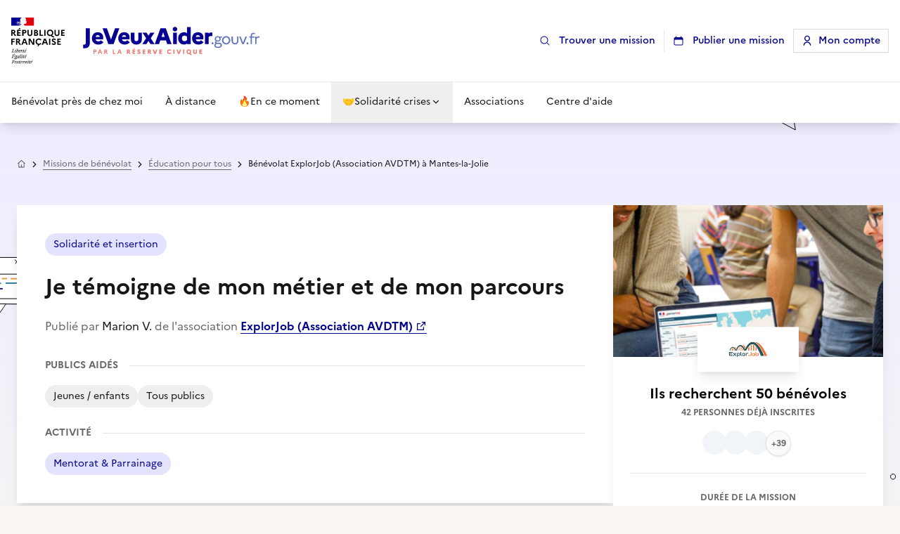

--- FILE ---
content_type: text/html;charset=utf-8
request_url: https://www.jeveuxaider.gouv.fr/missions-benevolat/10350/benevolat-explorjob-association-avdtm-mantes-la-jolie
body_size: 68140
content:
<!DOCTYPE html><html  lang="fr"><head><meta charset="utf-8">
<meta name="viewport" content="width=device-width, initial-scale=1, maximum-scale=1">
<title>Je témoigne de mon métier et de mon parcours</title>
<style>*,::backdrop,:after,:before{--tw-border-spacing-x:0;--tw-border-spacing-y:0;--tw-translate-x:0;--tw-translate-y:0;--tw-rotate:0;--tw-skew-x:0;--tw-skew-y:0;--tw-scale-x:1;--tw-scale-y:1;--tw-pan-x: ;--tw-pan-y: ;--tw-pinch-zoom: ;--tw-scroll-snap-strictness:proximity;--tw-gradient-from-position: ;--tw-gradient-via-position: ;--tw-gradient-to-position: ;--tw-ordinal: ;--tw-slashed-zero: ;--tw-numeric-figure: ;--tw-numeric-spacing: ;--tw-numeric-fraction: ;--tw-ring-inset: ;--tw-ring-offset-width:0px;--tw-ring-offset-color:#fff;--tw-ring-color:#3b82f680;--tw-ring-offset-shadow:0 0 #0000;--tw-ring-shadow:0 0 #0000;--tw-shadow:0 0 #0000;--tw-shadow-colored:0 0 #0000;--tw-blur: ;--tw-brightness: ;--tw-contrast: ;--tw-grayscale: ;--tw-hue-rotate: ;--tw-invert: ;--tw-saturate: ;--tw-sepia: ;--tw-drop-shadow: ;--tw-backdrop-blur: ;--tw-backdrop-brightness: ;--tw-backdrop-contrast: ;--tw-backdrop-grayscale: ;--tw-backdrop-hue-rotate: ;--tw-backdrop-invert: ;--tw-backdrop-opacity: ;--tw-backdrop-saturate: ;--tw-backdrop-sepia: ;--tw-contain-size: ;--tw-contain-layout: ;--tw-contain-paint: ;--tw-contain-style: }*,:after,:before{border:0 solid #e8e8e8;box-sizing:border-box}:after,:before{--tw-content:""}:host,html{line-height:1.5;-webkit-text-size-adjust:100%;font-family:Marianne,-apple-system,Segoe UI,Roboto,Helvetica Neue,Arial,Noto Sans,sans-serif,Apple Color Emoji,Segoe UI Emoji,Segoe UI Symbol,Noto Color Emoji;font-feature-settings:normal;font-variation-settings:normal;tab-size:4;-webkit-tap-highlight-color:transparent}body{line-height:inherit;margin:0}hr{border-top-width:1px;color:inherit;height:0}abbr:where([title]){-webkit-text-decoration:underline dotted;text-decoration:underline dotted}h1,h2,h3,h4,h5,h6{font-size:inherit;font-weight:inherit}a{color:inherit;text-decoration:inherit}b,strong{font-weight:bolder}code,kbd,pre,samp{font-family:ui-monospace,SFMono-Regular,Menlo,Monaco,Consolas,Liberation Mono,Courier New,monospace;font-feature-settings:normal;font-size:1em;font-variation-settings:normal}small{font-size:80%}sub,sup{font-size:75%;line-height:0;position:relative;vertical-align:initial}sub{bottom:-.25em}sup{top:-.5em}table{border-collapse:collapse;border-color:inherit;text-indent:0}button,input,optgroup,select,textarea{color:inherit;font-family:inherit;font-feature-settings:inherit;font-size:100%;font-variation-settings:inherit;font-weight:inherit;letter-spacing:inherit;line-height:inherit;margin:0;padding:0}button,select{text-transform:none}button,input:where([type=button]),input:where([type=reset]),input:where([type=submit]){-webkit-appearance:button;background-color:initial;background-image:none}:-moz-focusring{outline:auto}:-moz-ui-invalid{box-shadow:none}progress{vertical-align:initial}::-webkit-inner-spin-button,::-webkit-outer-spin-button{height:auto}[type=search]{-webkit-appearance:textfield;outline-offset:-2px}::-webkit-search-decoration{-webkit-appearance:none}::-webkit-file-upload-button{-webkit-appearance:button;font:inherit}summary{display:list-item}blockquote,dd,dl,figure,h1,h2,h3,h4,h5,h6,hr,p,pre{margin:0}fieldset{margin:0}fieldset,legend{padding:0}menu,ol,ul{list-style:none;margin:0;padding:0}dialog{padding:0}textarea{resize:vertical}input::placeholder,textarea::placeholder{color:#b3b3b3;opacity:1}[role=button],button{cursor:pointer}:disabled{cursor:default}audio,canvas,embed,iframe,img,object,svg,video{display:block;vertical-align:middle}img,video{height:auto;max-width:100%}[hidden]:where(:not([hidden=until-found])){display:none}input:where(:not([type])),input:where([type=date]),input:where([type=datetime-local]),input:where([type=email]),input:where([type=month]),input:where([type=number]),input:where([type=password]),input:where([type=search]),input:where([type=tel]),input:where([type=text]),input:where([type=time]),input:where([type=url]),input:where([type=week]),select,select:where([multiple]),textarea{appearance:none;background-color:#fff;border-color:#757575;border-radius:0;border-width:1px;font-size:1rem;line-height:1.5rem;padding:.5rem .75rem;--tw-shadow:0 0 #0000}input:where(:not([type])):focus,input:where([type=date]):focus,input:where([type=datetime-local]):focus,input:where([type=email]):focus,input:where([type=month]):focus,input:where([type=number]):focus,input:where([type=password]):focus,input:where([type=search]):focus,input:where([type=tel]):focus,input:where([type=text]):focus,input:where([type=time]):focus,input:where([type=url]):focus,input:where([type=week]):focus,select:focus,select:where([multiple]):focus,textarea:focus{outline:2px solid #0000;outline-offset:2px;--tw-ring-inset:var(--tw-empty, );--tw-ring-offset-width:0px;--tw-ring-offset-color:#fff;--tw-ring-color:#2563eb;--tw-ring-offset-shadow:var(--tw-ring-inset) 0 0 0 var(--tw-ring-offset-width) var(--tw-ring-offset-color);--tw-ring-shadow:var(--tw-ring-inset) 0 0 0 calc(1px + var(--tw-ring-offset-width)) var(--tw-ring-color);border-color:#2563eb;box-shadow:var(--tw-ring-offset-shadow),var(--tw-ring-shadow),var(--tw-shadow)}input::placeholder,textarea::placeholder{color:#757575;opacity:1}::-webkit-datetime-edit-fields-wrapper{padding:0}::-webkit-date-and-time-value{min-height:1.5em;text-align:inherit}::-webkit-datetime-edit{display:inline-flex}::-webkit-datetime-edit,::-webkit-datetime-edit-day-field,::-webkit-datetime-edit-hour-field,::-webkit-datetime-edit-meridiem-field,::-webkit-datetime-edit-millisecond-field,::-webkit-datetime-edit-minute-field,::-webkit-datetime-edit-month-field,::-webkit-datetime-edit-second-field,::-webkit-datetime-edit-year-field{padding-bottom:0;padding-top:0}select{background-image:url("data:image/svg+xml;charset=utf-8,%3Csvg xmlns='http://www.w3.org/2000/svg' fill='none' viewBox='0 0 20 20'%3E%3Cpath stroke='%23757575' stroke-linecap='round' stroke-linejoin='round' stroke-width='1.5' d='m6 8 4 4 4-4'/%3E%3C/svg%3E");background-position:right .5rem center;background-repeat:no-repeat;background-size:1.5em 1.5em;padding-right:2.5rem;-webkit-print-color-adjust:exact;print-color-adjust:exact}select:where([multiple]),select:where([size]:not([size="1"])){background-image:none;background-position:0 0;background-repeat:unset;background-size:initial;padding-right:.75rem;-webkit-print-color-adjust:unset;print-color-adjust:unset}input:where([type=checkbox]),input:where([type=radio]){appearance:none;background-color:#fff;background-origin:border-box;border-color:#757575;border-width:1px;color:#2563eb;display:inline-block;flex-shrink:0;height:1rem;padding:0;-webkit-print-color-adjust:exact;print-color-adjust:exact;-webkit-user-select:none;user-select:none;vertical-align:middle;width:1rem;--tw-shadow:0 0 #0000}input:where([type=checkbox]){border-radius:0}input:where([type=radio]){border-radius:100%}input:where([type=checkbox]):focus,input:where([type=radio]):focus{outline:2px solid #0000;outline-offset:2px;--tw-ring-inset:var(--tw-empty, );--tw-ring-offset-width:2px;--tw-ring-offset-color:#fff;--tw-ring-color:#2563eb;--tw-ring-offset-shadow:var(--tw-ring-inset) 0 0 0 var(--tw-ring-offset-width) var(--tw-ring-offset-color);--tw-ring-shadow:var(--tw-ring-inset) 0 0 0 calc(2px + var(--tw-ring-offset-width)) var(--tw-ring-color);box-shadow:var(--tw-ring-offset-shadow),var(--tw-ring-shadow),var(--tw-shadow)}input:where([type=checkbox]):checked,input:where([type=radio]):checked{background-color:currentColor;background-position:50%;background-repeat:no-repeat;background-size:100% 100%;border-color:#0000}input:where([type=checkbox]):checked{background-image:url("data:image/svg+xml;charset=utf-8,%3Csvg xmlns='http://www.w3.org/2000/svg' fill='%23fff' viewBox='0 0 16 16'%3E%3Cpath d='M12.207 4.793a1 1 0 0 1 0 1.414l-5 5a1 1 0 0 1-1.414 0l-2-2a1 1 0 0 1 1.414-1.414L6.5 9.086l4.293-4.293a1 1 0 0 1 1.414 0'/%3E%3C/svg%3E")}@media(forced-colors:active){input:where([type=checkbox]):checked{appearance:auto}}input:where([type=radio]):checked{background-image:url("data:image/svg+xml;charset=utf-8,%3Csvg xmlns='http://www.w3.org/2000/svg' fill='%23fff' viewBox='0 0 16 16'%3E%3Ccircle cx='8' cy='8' r='3'/%3E%3C/svg%3E")}@media(forced-colors:active){input:where([type=radio]):checked{appearance:auto}}input:where([type=checkbox]):checked:focus,input:where([type=checkbox]):checked:hover,input:where([type=radio]):checked:focus,input:where([type=radio]):checked:hover{background-color:currentColor;border-color:#0000}input:where([type=checkbox]):indeterminate{background-color:currentColor;background-image:url("data:image/svg+xml;charset=utf-8,%3Csvg xmlns='http://www.w3.org/2000/svg' fill='none' viewBox='0 0 16 16'%3E%3Cpath stroke='%23fff' stroke-linecap='round' stroke-linejoin='round' stroke-width='2' d='M4 8h8'/%3E%3C/svg%3E");background-position:50%;background-repeat:no-repeat;background-size:100% 100%;border-color:#0000}@media(forced-colors:active){input:where([type=checkbox]):indeterminate{appearance:auto}}input:where([type=checkbox]):indeterminate:focus,input:where([type=checkbox]):indeterminate:hover{background-color:currentColor;border-color:#0000}input:where([type=file]){background:unset;border-color:inherit;border-radius:0;border-width:0;font-size:unset;line-height:inherit;padding:0}input:where([type=file]):focus{outline:1px solid ButtonText;outline:1px auto -webkit-focus-ring-color}.\!container{margin-left:auto!important;margin-right:auto!important;padding-left:1rem!important;padding-right:1rem!important;width:100%!important}.container{margin-left:auto;margin-right:auto;padding-left:1rem;padding-right:1rem;width:100%}@media(min-width:375px){.\!container{max-width:375px!important}.container{max-width:375px}}@media(min-width:425px){.\!container{max-width:425px!important}.container{max-width:425px}}@media(min-width:640px){.\!container{max-width:640px!important;padding-left:1.5rem!important;padding-right:1.5rem!important}.container{max-width:640px;padding-left:1.5rem;padding-right:1.5rem}}@media(min-width:768px){.\!container{max-width:768px!important}.container{max-width:768px}}@media(min-width:1024px){.\!container{max-width:1024px!important}.container{max-width:1024px}}@media(min-width:1348px){.\!container{max-width:1348px!important;padding-left:2rem!important;padding-right:2rem!important}.container{max-width:1348px;padding-left:2rem;padding-right:2rem}}.\!sr-only{height:1px!important;margin:-1px!important;overflow:hidden!important;padding:0!important;position:absolute!important;width:1px!important;clip:rect(0,0,0,0)!important;border-width:0!important;white-space:nowrap!important}.sr-only{height:1px;margin:-1px;overflow:hidden;padding:0;position:absolute;width:1px;clip:rect(0,0,0,0);border-width:0;white-space:nowrap}.\!pointer-events-none{pointer-events:none!important}.pointer-events-none{pointer-events:none}.pointer-events-auto{pointer-events:auto}.visible{visibility:visible}.invisible{visibility:hidden}.static{position:static}.fixed{position:fixed}.absolute{position:absolute}.relative{position:relative}.\!sticky{position:sticky!important}.sticky{position:sticky}.inset-0{inset:0}.inset-1\/2{inset:50%}.inset-x-0{left:0;right:0}.inset-y-0{bottom:0;top:0}.-bottom-4{bottom:-1rem}.-right-1{right:-.25rem}.-right-10{right:-2.5rem}.-right-2{right:-.5rem}.-right-32{right:-8rem}.-top-1{top:-.25rem}.-top-1\.5{top:-.375rem}.-top-4{top:-1rem}.bottom-0{bottom:0}.bottom-1{bottom:.25rem}.bottom-2{bottom:.5rem}.bottom-24{bottom:6rem}.bottom-4{bottom:1rem}.bottom-6{bottom:1.5rem}.bottom-7{bottom:1.75rem}.bottom-\[-160px\]{bottom:-160px}.bottom-\[-5px\]{bottom:-5px}.bottom-\[28px\]{bottom:28px}.bottom-\[5px\]{bottom:5px}.bottom-\[8px\]{bottom:8px}.bottom-px{bottom:1px}.left-0{left:0}.left-1{left:.25rem}.left-1\/2{left:50%}.left-2{left:.5rem}.left-3{left:.75rem}.left-4{left:1rem}.left-7{left:1.75rem}.left-\[-1px\]{left:-1px}.left-\[-22px\]{left:-22px}.left-\[-26px\]{left:-26px}.left-\[-3px\]{left:-3px}.left-\[-4px\]{left:-4px}.left-\[10\%\]{left:10%}.left-\[15\%\]{left:15%}.left-\[25px\]{left:25px}.left-\[5\%\]{left:5%}.right-0{right:0}.right-1{right:.25rem}.right-1\.5{right:.375rem}.right-1\/2{right:50%}.right-10{right:2.5rem}.right-2{right:.5rem}.right-3{right:.75rem}.right-4{right:1rem}.right-5{right:1.25rem}.right-6{right:1.5rem}.right-7{right:1.75rem}.right-8{right:2rem}.right-\[-22px\]{right:-22px}.right-\[-26px\]{right:-26px}.right-\[-27px\]{right:-27px}.right-\[-28px\]{right:-28px}.right-\[-30px\]{right:-30px}.right-\[-6px\]{right:-6px}.right-\[0px\]{right:0}.right-\[19\.75\%\]{right:19.75%}.right-\[2px\]{right:2px}.right-\[35px\]{right:35px}.start-0{inset-inline-start:0}.top-0{top:0}.top-0\.5{top:.125rem}.top-1{top:.25rem}.top-1\.5{top:.375rem}.top-16{top:4rem}.top-2{top:.5rem}.top-20{top:5rem}.top-3{top:.75rem}.top-4{top:1rem}.top-6{top:1.5rem}.top-8{top:2rem}.top-\[-10px\]{top:-10px}.top-\[-12px\]{top:-12px}.top-\[-16px\]{top:-16px}.top-\[-1px\]{top:-1px}.top-\[-32px\]{top:-32px}.top-\[-3px\]{top:-3px}.top-\[-46px\]{top:-46px}.top-\[-48px\]{top:-48px}.top-\[-5px\]{top:-5px}.top-\[-6px\]{top:-6px}.top-\[-8px\]{top:-8px}.top-\[-90px\]{top:-90px}.top-\[-9px\]{top:-9px}.top-\[1px\]{top:1px}.top-\[2px\]{top:2px}.top-\[30px\]{top:30px}.top-\[35px\]{top:35px}.top-\[4px\]{top:4px}.\!z-\[51\]{z-index:51!important}.z-0{z-index:0}.z-10{z-index:10}.z-20{z-index:20}.z-30{z-index:30}.z-40{z-index:40}.z-50{z-index:50}.z-\[-1\]{z-index:-1}.z-\[100\]{z-index:100}.z-\[101\]{z-index:101}.z-\[110\]{z-index:110}.z-\[2\]{z-index:2}.z-\[3\]{z-index:3}.z-\[51\]{z-index:51}.z-\[52\]{z-index:52}.z-\[60\]{z-index:60}.z-\[70\]{z-index:70}.z-\[80\]{z-index:80}.z-\[90\]{z-index:90}.z-\[999\]{z-index:999}.z-\[9\]{z-index:9}.order-1{order:1}.order-2{order:2}.order-3{order:3}.col-span-1{grid-column:span 1/span 1}.col-span-2{grid-column:span 2/span 2}.col-span-6{grid-column:span 6/span 6}.col-start-1{grid-column-start:1}.\!m-0{margin:0!important}.-m-1{margin:-.25rem}.-m-2{margin:-.5rem}.-m-3{margin:-.75rem}.m-0\.5{margin:.125rem}.m-1{margin:.25rem}.m-2{margin:.5rem}.m-4{margin:1rem}.m-8{margin:2rem}.m-\[-1px\]{margin:-1px}.m-auto{margin:auto}.\!mx-0{margin-left:0!important;margin-right:0!important}.\!mx-auto{margin-left:auto!important;margin-right:auto!important}.-mx-1{margin-left:-.25rem;margin-right:-.25rem}.-mx-2{margin-left:-.5rem;margin-right:-.5rem}.-mx-4{margin-left:-1rem;margin-right:-1rem}.-mx-6{margin-left:-1.5rem;margin-right:-1.5rem}.-my-1\.5{margin-bottom:-.375rem;margin-top:-.375rem}.-my-2{margin-bottom:-.5rem;margin-top:-.5rem}.-my-4{margin-bottom:-1rem;margin-top:-1rem}.mx-0\.5{margin-left:.125rem;margin-right:.125rem}.mx-1{margin-left:.25rem;margin-right:.25rem}.mx-16{margin-left:4rem;margin-right:4rem}.mx-2{margin-left:.5rem;margin-right:.5rem}.mx-8{margin-left:2rem;margin-right:2rem}.mx-auto{margin-left:auto;margin-right:auto}.my-0\.5{margin-bottom:.125rem;margin-top:.125rem}.my-1{margin-bottom:.25rem;margin-top:.25rem}.my-10{margin-bottom:2.5rem;margin-top:2.5rem}.my-12{margin-bottom:3rem;margin-top:3rem}.my-16{margin-bottom:4rem;margin-top:4rem}.my-2{margin-bottom:.5rem;margin-top:.5rem}.my-3{margin-bottom:.75rem;margin-top:.75rem}.my-4{margin-bottom:1rem;margin-top:1rem}.my-5{margin-bottom:1.25rem;margin-top:1.25rem}.my-6{margin-bottom:1.5rem;margin-top:1.5rem}.my-8{margin-bottom:2rem;margin-top:2rem}.my-auto{margin-bottom:auto;margin-top:auto}.\!-mr-1{margin-right:-.25rem!important}.\!mr-1{margin-right:.25rem!important}.\!mt-0{margin-top:0!important}.\!mt-8{margin-top:2rem!important}.-mb-8{margin-bottom:-2rem}.-mb-px{margin-bottom:-1px}.-ml-0\.5{margin-left:-.125rem}.-ml-1{margin-left:-.25rem}.-ml-2{margin-left:-.5rem}.-ml-4{margin-left:-1rem}.-ml-px{margin-left:-1px}.-mr-1{margin-right:-.25rem}.-mr-2{margin-right:-.5rem}.-mr-4{margin-right:-1rem}.-mt-1{margin-top:-.25rem}.-mt-2{margin-top:-.5rem}.-mt-3{margin-top:-.75rem}.-mt-4{margin-top:-1rem}.-mt-\[15px\]{margin-top:-15px}.-mt-px{margin-top:-1px}.mb-0{margin-bottom:0}.mb-0\.5{margin-bottom:.125rem}.mb-1{margin-bottom:.25rem}.mb-10{margin-bottom:2.5rem}.mb-12{margin-bottom:3rem}.mb-2{margin-bottom:.5rem}.mb-24{margin-bottom:6rem}.mb-3{margin-bottom:.75rem}.mb-4{margin-bottom:1rem}.mb-5{margin-bottom:1.25rem}.mb-6{margin-bottom:1.5rem}.mb-8{margin-bottom:2rem}.mb-\[-39px\]{margin-bottom:-39px}.mb-\[150px\]{margin-bottom:150px}.mb-\[1px\]{margin-bottom:1px}.mb-\[2px\]{margin-bottom:2px}.mb-\[3px\]{margin-bottom:3px}.mb-auto{margin-bottom:auto}.ml-0{margin-left:0}.ml-1{margin-left:.25rem}.ml-2{margin-left:.5rem}.ml-3{margin-left:.75rem}.ml-4{margin-left:1rem}.ml-6{margin-left:1.5rem}.ml-7{margin-left:1.75rem}.ml-8{margin-left:2rem}.ml-\[-0\.09375rem\]{margin-left:-.09375rem}.ml-\[-0\.125rem\]{margin-left:-.125rem}.ml-\[-0\.1875rem\]{margin-left:-.1875rem}.ml-\[-2px\]{margin-left:-2px}.ml-\[0\.125rem\]{margin-left:.125rem}.ml-auto{margin-left:auto}.mr-0{margin-right:0}.mr-1{margin-right:.25rem}.mr-12{margin-right:3rem}.mr-2{margin-right:.5rem}.mr-3{margin-right:.75rem}.mr-4{margin-right:1rem}.mr-6{margin-right:1.5rem}.mr-8{margin-right:2rem}.mr-\[-0\.09375rem\]{margin-right:-.09375rem}.mr-\[-0\.125rem\]{margin-right:-.125rem}.mr-\[-0\.1875rem\]{margin-right:-.1875rem}.mr-\[-6px\]{margin-right:-6px}.mr-auto{margin-right:auto}.mt-0{margin-top:0}.mt-0\.5{margin-top:.125rem}.mt-1{margin-top:.25rem}.mt-1\.5{margin-top:.375rem}.mt-10{margin-top:2.5rem}.mt-12{margin-top:3rem}.mt-14{margin-top:3.5rem}.mt-16{margin-top:4rem}.mt-2{margin-top:.5rem}.mt-3{margin-top:.75rem}.mt-4{margin-top:1rem}.mt-5{margin-top:1.25rem}.mt-6{margin-top:1.5rem}.mt-8{margin-top:2rem}.mt-9{margin-top:2.25rem}.mt-\[-5px\]{margin-top:-5px}.mt-\[14px\]{margin-top:14px}.mt-\[2px\]{margin-top:2px}.mt-\[50px\]{margin-top:50px}.mt-auto{margin-top:auto}.line-clamp-1{-webkit-line-clamp:1}.line-clamp-1,.line-clamp-2{display:-webkit-box;overflow:hidden;-webkit-box-orient:vertical}.line-clamp-2{-webkit-line-clamp:2}.line-clamp-3{display:-webkit-box;overflow:hidden;-webkit-box-orient:vertical;-webkit-line-clamp:3}.block{display:block}.inline-block{display:inline-block}.\!inline{display:inline!important}.inline{display:inline}.\!flex{display:flex!important}.flex{display:flex}.\!inline-flex{display:inline-flex!important}.inline-flex{display:inline-flex}.table{display:table}.flow-root{display:flow-root}.grid{display:grid}.contents{display:contents}.\!hidden{display:none!important}.hidden{display:none}.aspect-\[4\/3\]{aspect-ratio:4/3}.aspect-square{aspect-ratio:1/1}.aspect-video{aspect-ratio:16/9}.size-11{height:2.75rem;width:2.75rem}.size-12{height:3rem;width:3rem}.size-2{height:.5rem;width:.5rem}.size-3\.5{height:.875rem;width:.875rem}.size-4{height:1rem;width:1rem}.size-5{height:1.25rem;width:1.25rem}.size-6{height:1.5rem;width:1.5rem}.size-8{height:2rem;width:2rem}.size-9{height:2.25rem;width:2.25rem}.size-\[34px\]{height:34px;width:34px}.size-\[42px\]{height:42px;width:42px}.size-\[52px\]{height:52px;width:52px}.size-\[56px\]{height:56px;width:56px}.size-\[76px\]{height:76px;width:76px}.size-full{height:100%;width:100%}.\!h-full{height:100%!important}.h-0\.5{height:.125rem}.h-1{height:.25rem}.h-10{height:2.5rem}.h-11{height:2.75rem}.h-12{height:3rem}.h-14{height:3.5rem}.h-16{height:4rem}.h-2{height:.5rem}.h-2\.5{height:.625rem}.h-20{height:5rem}.h-24{height:6rem}.h-28{height:7rem}.h-3{height:.75rem}.h-3\.5{height:.875rem}.h-32{height:8rem}.h-36{height:9rem}.h-4{height:1rem}.h-5{height:1.25rem}.h-6{height:1.5rem}.h-7{height:1.75rem}.h-8{height:2rem}.h-9{height:2.25rem}.h-\[--reka-select-trigger-height\]{height:var(--reka-select-trigger-height)}.h-\[100px\]{height:100px}.h-\[100svh\]{height:100svh}.h-\[10px\]{height:10px}.h-\[110px\]{height:110px}.h-\[112px\]{height:112px}.h-\[116px\]{height:116px}.h-\[120px\]{height:120px}.h-\[125px\]{height:125px}.h-\[128px\]{height:128px}.h-\[130px\]{height:130px}.h-\[13px\]{height:13px}.h-\[140px\]{height:140px}.h-\[14px\]{height:14px}.h-\[152px\]{height:152px}.h-\[15px\]{height:15px}.h-\[170px\]{height:170px}.h-\[184px\]{height:184px}.h-\[18px\]{height:18px}.h-\[195px\]{height:195px}.h-\[1px\]{height:1px}.h-\[20px\]{height:20px}.h-\[224px\]{height:224px}.h-\[227px\]{height:227px}.h-\[22px\]{height:22px}.h-\[24px\]{height:24px}.h-\[250px\]{height:250px}.h-\[26px\]{height:26px}.h-\[280px\]{height:280px}.h-\[29px\]{height:29px}.h-\[300px\]{height:300px}.h-\[30px\]{height:30px}.h-\[330px\]{height:330px}.h-\[33px\]{height:33px}.h-\[370px\]{height:370px}.h-\[400px\]{height:400px}.h-\[40px\]{height:40px}.h-\[41px\]{height:41px}.h-\[42px\]{height:42px}.h-\[440px\]{height:440px}.h-\[48px\]{height:48px}.h-\[50px\]{height:50px}.h-\[553px\]{height:553px}.h-\[56px\]{height:56px}.h-\[59px\]{height:59px}.h-\[60px\]{height:60px}.h-\[64px\]{height:64px}.h-\[65px\]{height:65px}.h-\[6px\]{height:6px}.h-\[700px\]{height:700px}.h-\[72px\]{height:72px}.h-\[78px\]{height:78px}.h-\[800px\]{height:800px}.h-\[80px\]{height:80px}.h-\[84px\]{height:84px}.h-\[8px\]{height:8px}.h-\[90px\]{height:90px}.h-\[94px\]{height:94px}.h-\[950px\]{height:950px}.h-\[96px\]{height:96px}.h-\[98px\]{height:98px}.h-\[9px\]{height:9px}.h-\[calc\(100\%_-_4px\)\]{height:calc(100% - 4px)}.h-auto{height:auto}.h-dvh{height:100dvh}.h-full{height:100%}.h-px{height:1px}.h-screen{height:100vh}.\!max-h-\[100dvh\]{max-height:100dvh!important}.max-h-60{max-height:15rem}.max-h-96{max-height:24rem}.max-h-\[172px\]{max-height:172px}.max-h-\[196px\]{max-height:196px}.max-h-\[222px\]{max-height:222px}.max-h-\[250px\]{max-height:250px}.max-h-\[268px\]{max-height:268px}.max-h-\[300px\]{max-height:300px}.max-h-\[38px\]{max-height:38px}.max-h-\[400px\]{max-height:400px}.max-h-\[60px\]{max-height:60px}.max-h-\[65px\]{max-height:65px}.max-h-\[800px\]{max-height:800px}.max-h-\[80vh\]{max-height:80vh}.max-h-\[90dvh\]{max-height:90dvh}.max-h-\[inherit\]{max-height:inherit}.max-h-full{max-height:100%}.min-h-0{min-height:0}.min-h-28{min-height:7rem}.min-h-\[100dvh\]{min-height:100dvh}.min-h-\[110px\]{min-height:110px}.min-h-\[120px\]{min-height:120px}.min-h-\[150px\]{min-height:150px}.min-h-\[250px\]{min-height:250px}.min-h-\[290px\]{min-height:290px}.min-h-\[300px\]{min-height:300px}.min-h-\[32px\]{min-height:32px}.min-h-\[34px\]{min-height:34px}.min-h-\[3rem\]{min-height:3rem}.min-h-\[420px\]{min-height:420px}.min-h-\[42px\]{min-height:42px}.min-h-\[476px\]{min-height:476px}.min-h-\[48px\]{min-height:48px}.min-h-\[536px\]{min-height:536px}.min-h-\[581px\]{min-height:581px}.min-h-\[588px\]{min-height:588px}.min-h-\[66px\]{min-height:66px}.min-h-\[700px\]{min-height:700px}.min-h-\[90px\]{min-height:90px}.min-h-\[92px\]{min-height:92px}.min-h-screen{min-height:100vh}.\!w-\[0px\]{width:0!important}.\!w-\[120px\]{width:120px!important}.w-0{width:0}.w-0\.5{width:.125rem}.w-1\/3{width:33.333333%}.w-10{width:2.5rem}.w-12{width:3rem}.w-14{width:3.5rem}.w-16{width:4rem}.w-2{width:.5rem}.w-2\.5{width:.625rem}.w-20{width:5rem}.w-24{width:6rem}.w-3{width:.75rem}.w-3\.5{width:.875rem}.w-4{width:1rem}.w-5{width:1.25rem}.w-52{width:13rem}.w-56{width:14rem}.w-6{width:1.5rem}.w-7{width:1.75rem}.w-72{width:18rem}.w-8{width:2rem}.w-9{width:2.25rem}.w-\[100\%\]{width:100%}.w-\[100px\]{width:100px}.w-\[10px\]{width:10px}.w-\[112px\]{width:112px}.w-\[120px\]{width:120px}.w-\[128px\]{width:128px}.w-\[12px\]{width:12px}.w-\[130px\]{width:130px}.w-\[13px\]{width:13px}.w-\[140px\]{width:140px}.w-\[14px\]{width:14px}.w-\[150px\]{width:150px}.w-\[152px\]{width:152px}.w-\[153px\]{width:153px}.w-\[165px\]{width:165px}.w-\[1692px\]{width:1692px}.w-\[180px\]{width:180px}.w-\[184px\]{width:184px}.w-\[18px\]{width:18px}.w-\[1px\]{width:1px}.w-\[200px\]{width:200px}.w-\[20px\]{width:20px}.w-\[210px\]{width:210px}.w-\[224px\]{width:224px}.w-\[227px\]{width:227px}.w-\[24px\]{width:24px}.w-\[250px\]{width:250px}.w-\[253px\]{width:253px}.w-\[256px\]{width:256px}.w-\[266px\]{width:266px}.w-\[280px\]{width:280px}.w-\[286px\]{width:286px}.w-\[291px\]{width:291px}.w-\[300px\]{width:300px}.w-\[30px\]{width:30px}.w-\[31px\]{width:31px}.w-\[320px\]{width:320px}.w-\[350px\]{width:350px}.w-\[360px\]{width:360px}.w-\[376px\]{width:376px}.w-\[384px\]{width:384px}.w-\[398px\]{width:398px}.w-\[400px\]{width:400px}.w-\[40px\]{width:40px}.w-\[42px\]{width:42px}.w-\[45px\]{width:45px}.w-\[48px\]{width:48px}.w-\[50px\]{width:50px}.w-\[510px\]{width:510px}.w-\[56px\]{width:56px}.w-\[600px\]{width:600px}.w-\[64px\]{width:64px}.w-\[65px\]{width:65px}.w-\[68px\]{width:68px}.w-\[70\%\]{width:70%}.w-\[72px\]{width:72px}.w-\[75px\]{width:75px}.w-\[76px\]{width:76px}.w-\[78px\]{width:78px}.w-\[80\%\]{width:80%}.w-\[80px\]{width:80px}.w-\[818px\]{width:818px}.w-\[81px\]{width:81px}.w-\[8px\]{width:8px}.w-\[90\%\]{width:90%}.w-\[93px\]{width:93px}.w-\[96px\]{width:96px}.w-\[9px\]{width:9px}.w-\[calc\(100vw-64px\)\]{width:calc(100vw - 64px)}.w-auto{width:auto}.w-full{width:100%}.w-max{width:max-content}.w-screen{width:100vw}.\!min-w-\[230px\]{min-width:230px!important}.\!min-w-\[300px\]{min-width:300px!important}.min-w-0{min-width:0}.min-w-32{min-width:8rem}.min-w-\[--reka-select-trigger-width\]{min-width:var(--reka-select-trigger-width)}.min-w-\[200px\]{min-width:200px}.min-w-\[20px\]{min-width:20px}.min-w-\[22px\]{min-width:22px}.min-w-\[300px\]{min-width:300px}.min-w-\[320px\]{min-width:320px}.min-w-\[8rem\]{min-width:8rem}.min-w-full{min-width:100%}.\!max-w-7xl{max-width:80rem!important}.max-w-2xl{max-width:42rem}.max-w-3xl{max-width:48rem}.max-w-4xl{max-width:56rem}.max-w-5xl{max-width:64rem}.max-w-6xl{max-width:72rem}.max-w-7xl{max-width:80rem}.max-w-\[1000px\]{max-width:1000px}.max-w-\[100px\]{max-width:100px}.max-w-\[110px\]{max-width:110px}.max-w-\[120px\]{max-width:120px}.max-w-\[1280px\]{max-width:1280px}.max-w-\[150px\]{max-width:150px}.max-w-\[170px\]{max-width:170px}.max-w-\[200px\]{max-width:200px}.max-w-\[204px\]{max-width:204px}.max-w-\[220px\]{max-width:220px}.max-w-\[250px\]{max-width:250px}.max-w-\[256px\]{max-width:256px}.max-w-\[260px\]{max-width:260px}.max-w-\[300px\]{max-width:300px}.max-w-\[309px\]{max-width:309px}.max-w-\[320px\]{max-width:320px}.max-w-\[340px\]{max-width:340px}.max-w-\[350px\]{max-width:350px}.max-w-\[380px\]{max-width:380px}.max-w-\[384px\]{max-width:384px}.max-w-\[400px\]{max-width:400px}.max-w-\[440px\]{max-width:440px}.max-w-\[450px\]{max-width:450px}.max-w-\[494px\]{max-width:494px}.max-w-\[500px\]{max-width:500px}.max-w-\[508px\]{max-width:508px}.max-w-\[534px\]{max-width:534px}.max-w-\[548px\]{max-width:548px}.max-w-\[560px\]{max-width:560px}.max-w-\[580px\]{max-width:580px}.max-w-\[588px\]{max-width:588px}.max-w-\[592px\]{max-width:592px}.max-w-\[600px\]{max-width:600px}.max-w-\[638px\]{max-width:638px}.max-w-\[640px\]{max-width:640px}.max-w-\[648px\]{max-width:648px}.max-w-\[696px\]{max-width:696px}.max-w-\[712px\]{max-width:712px}.max-w-\[740px\]{max-width:740px}.max-w-\[768px\]{max-width:768px}.max-w-\[900px\]{max-width:900px}.max-w-\[996px\]{max-width:996px}.max-w-full{max-width:100%}.max-w-lg{max-width:32rem}.max-w-md{max-width:28rem}.max-w-none{max-width:none}.max-w-sm{max-width:24rem}.max-w-xl{max-width:36rem}.flex-1{flex:1 1 0%}.flex-none{flex:none}.flex-shrink{flex-shrink:1}.flex-shrink-0,.shrink-0{flex-shrink:0}.flex-grow{flex-grow:1}.origin-top{transform-origin:top}.origin-top-right{transform-origin:top right}.-translate-x-1\/2{--tw-translate-x:-50%}.-translate-x-1\/2,.-translate-x-4{transform:translate(var(--tw-translate-x),var(--tw-translate-y)) rotate(var(--tw-rotate)) skew(var(--tw-skew-x)) skewY(var(--tw-skew-y)) scaleX(var(--tw-scale-x)) scaleY(var(--tw-scale-y))}.-translate-x-4{--tw-translate-x:-1rem}.-translate-x-\[-8px\]{--tw-translate-x:8px}.-translate-x-\[-8px\],.-translate-x-\[8px\]{transform:translate(var(--tw-translate-x),var(--tw-translate-y)) rotate(var(--tw-rotate)) skew(var(--tw-skew-x)) skewY(var(--tw-skew-y)) scaleX(var(--tw-scale-x)) scaleY(var(--tw-scale-y))}.-translate-x-\[8px\]{--tw-translate-x:-8px}.-translate-x-\[calc\(50\%\+51px\)\]{--tw-translate-x: calc(-50% - 51px) }.-translate-x-\[calc\(50\%\+51px\)\],.-translate-x-full{transform:translate(var(--tw-translate-x),var(--tw-translate-y)) rotate(var(--tw-rotate)) skew(var(--tw-skew-x)) skewY(var(--tw-skew-y)) scaleX(var(--tw-scale-x)) scaleY(var(--tw-scale-y))}.-translate-x-full{--tw-translate-x:-100%}.-translate-y-16{--tw-translate-y:-4rem}.-translate-y-16,.-translate-y-2\/3{transform:translate(var(--tw-translate-x),var(--tw-translate-y)) rotate(var(--tw-rotate)) skew(var(--tw-skew-x)) skewY(var(--tw-skew-y)) scaleX(var(--tw-scale-x)) scaleY(var(--tw-scale-y))}.-translate-y-2\/3{--tw-translate-y:-66.666667%}.-translate-y-px{--tw-translate-y:-1px}.-translate-y-px,.translate-x-0{transform:translate(var(--tw-translate-x),var(--tw-translate-y)) rotate(var(--tw-rotate)) skew(var(--tw-skew-x)) skewY(var(--tw-skew-y)) scaleX(var(--tw-scale-x)) scaleY(var(--tw-scale-y))}.translate-x-0{--tw-translate-x:0px}.translate-x-4{--tw-translate-x:1rem}.translate-x-4,.translate-x-\[-150\%\]{transform:translate(var(--tw-translate-x),var(--tw-translate-y)) rotate(var(--tw-rotate)) skew(var(--tw-skew-x)) skewY(var(--tw-skew-y)) scaleX(var(--tw-scale-x)) scaleY(var(--tw-scale-y))}.translate-x-\[-150\%\]{--tw-translate-x:-150%}.translate-x-\[calc\(50\%\+51px\)\]{--tw-translate-x: calc(50% + 51px) }.translate-x-\[calc\(50\%\+51px\)\],.translate-y-0{transform:translate(var(--tw-translate-x),var(--tw-translate-y)) rotate(var(--tw-rotate)) skew(var(--tw-skew-x)) skewY(var(--tw-skew-y)) scaleX(var(--tw-scale-x)) scaleY(var(--tw-scale-y))}.translate-y-0{--tw-translate-y:0px}.translate-y-1{--tw-translate-y:.25rem}.translate-y-1,.translate-y-2{transform:translate(var(--tw-translate-x),var(--tw-translate-y)) rotate(var(--tw-rotate)) skew(var(--tw-skew-x)) skewY(var(--tw-skew-y)) scaleX(var(--tw-scale-x)) scaleY(var(--tw-scale-y))}.translate-y-2{--tw-translate-y:.5rem}.translate-y-4{--tw-translate-y:1rem}.translate-y-4,.translate-y-\[-1px\]{transform:translate(var(--tw-translate-x),var(--tw-translate-y)) rotate(var(--tw-rotate)) skew(var(--tw-skew-x)) skewY(var(--tw-skew-y)) scaleX(var(--tw-scale-x)) scaleY(var(--tw-scale-y))}.translate-y-\[-1px\]{--tw-translate-y:-1px}.translate-y-\[-25px\]{--tw-translate-y:-25px}.translate-y-\[-25px\],.translate-y-\[-2px\]{transform:translate(var(--tw-translate-x),var(--tw-translate-y)) rotate(var(--tw-rotate)) skew(var(--tw-skew-x)) skewY(var(--tw-skew-y)) scaleX(var(--tw-scale-x)) scaleY(var(--tw-scale-y))}.translate-y-\[-2px\]{--tw-translate-y:-2px}.translate-y-\[\.125em\]{--tw-translate-y:.125em;transform:translate(var(--tw-translate-x),var(--tw-translate-y)) rotate(var(--tw-rotate)) skew(var(--tw-skew-x)) skewY(var(--tw-skew-y)) scaleX(var(--tw-scale-x)) scaleY(var(--tw-scale-y))}.translate-y-\[1px\],.translate-y-px{--tw-translate-y:1px}.rotate-180,.translate-y-\[1px\],.translate-y-px{transform:translate(var(--tw-translate-x),var(--tw-translate-y)) rotate(var(--tw-rotate)) skew(var(--tw-skew-x)) skewY(var(--tw-skew-y)) scaleX(var(--tw-scale-x)) scaleY(var(--tw-scale-y))}.rotate-180{--tw-rotate:180deg}.rotate-\[4\.89deg\]{--tw-rotate:4.89deg}.rotate-\[4\.89deg\],.scale-100{transform:translate(var(--tw-translate-x),var(--tw-translate-y)) rotate(var(--tw-rotate)) skew(var(--tw-skew-x)) skewY(var(--tw-skew-y)) scaleX(var(--tw-scale-x)) scaleY(var(--tw-scale-y))}.scale-100{--tw-scale-x:1;--tw-scale-y:1}.scale-110{--tw-scale-x:1.1;--tw-scale-y:1.1}.scale-110,.scale-150{transform:translate(var(--tw-translate-x),var(--tw-translate-y)) rotate(var(--tw-rotate)) skew(var(--tw-skew-x)) skewY(var(--tw-skew-y)) scaleX(var(--tw-scale-x)) scaleY(var(--tw-scale-y))}.scale-150{--tw-scale-x:1.5;--tw-scale-y:1.5}.scale-90{--tw-scale-x:.9;--tw-scale-y:.9}.scale-90,.scale-95{transform:translate(var(--tw-translate-x),var(--tw-translate-y)) rotate(var(--tw-rotate)) skew(var(--tw-skew-x)) skewY(var(--tw-skew-y)) scaleX(var(--tw-scale-x)) scaleY(var(--tw-scale-y))}.scale-95{--tw-scale-x:.95;--tw-scale-y:.95}.transform{transform:translate(var(--tw-translate-x),var(--tw-translate-y)) rotate(var(--tw-rotate)) skew(var(--tw-skew-x)) skewY(var(--tw-skew-y)) scaleX(var(--tw-scale-x)) scaleY(var(--tw-scale-y))}@keyframes pulse{50%{opacity:.5}}.animate-pulse{animation:pulse 2s cubic-bezier(.4,0,.6,1) infinite}@keyframes spin{to{transform:rotate(1turn)}}.animate-spin{animation:spin 1s linear infinite}.\!cursor-not-allowed{cursor:not-allowed!important}.cursor-default{cursor:default}.cursor-help{cursor:help}.cursor-not-allowed{cursor:not-allowed}.cursor-pointer{cursor:pointer}.touch-none{touch-action:none}.select-none{-webkit-user-select:none;user-select:none}.select-all{-webkit-user-select:all;user-select:all}.resize{resize:both}.scroll-my-2{scroll-margin-bottom:.5rem;scroll-margin-top:.5rem}.scroll-my-3{scroll-margin-bottom:.75rem;scroll-margin-top:.75rem}.scroll-mt-10{scroll-margin-top:2.5rem}.scroll-mt-24{scroll-margin-top:6rem}.list-inside{list-style-position:inside}.list-decimal{list-style-type:decimal}.list-disc{list-style-type:disc}.list-none{list-style-type:none}.appearance-none{appearance:none}.columns-1{column-count:1}.break-inside-avoid{break-inside:avoid}.grid-cols-1{grid-template-columns:repeat(1,minmax(0,1fr))}.grid-cols-2{grid-template-columns:repeat(2,minmax(0,1fr))}.grid-cols-3{grid-template-columns:repeat(3,minmax(0,1fr))}.grid-cols-4{grid-template-columns:repeat(4,minmax(0,1fr))}.flex-row{flex-direction:row}.\!flex-row-reverse{flex-direction:row-reverse!important}.flex-row-reverse{flex-direction:row-reverse}.flex-col{flex-direction:column}.flex-col-reverse{flex-direction:column-reverse}.flex-wrap{flex-wrap:wrap}.\!flex-nowrap{flex-wrap:nowrap!important}.flex-nowrap{flex-wrap:nowrap}.items-start{align-items:flex-start}.items-end{align-items:flex-end}.items-center{align-items:center}.items-baseline{align-items:baseline}.items-stretch{align-items:stretch}.justify-start{justify-content:flex-start}.justify-end{justify-content:flex-end}.justify-center{justify-content:center}.justify-between{justify-content:space-between}.justify-stretch{justify-content:stretch}.justify-items-start{justify-items:start}.\!gap-1{gap:.25rem!important}.gap-1{gap:.25rem}.gap-10{gap:2.5rem}.gap-12{gap:3rem}.gap-16{gap:4rem}.gap-2{gap:.5rem}.gap-3{gap:.75rem}.gap-4{gap:1rem}.gap-5{gap:1.25rem}.gap-6{gap:1.5rem}.gap-8{gap:2rem}.gap-\[1px\]{gap:1px}.gap-x-2{column-gap:.5rem}.gap-x-4{column-gap:1rem}.gap-x-6{column-gap:1.5rem}.gap-y-1{row-gap:.25rem}.gap-y-1\.5{row-gap:.375rem}.gap-y-2{row-gap:.5rem}.gap-y-4{row-gap:1rem}.gap-y-6{row-gap:1.5rem}.space-x-0>:not([hidden])~:not([hidden]){--tw-space-x-reverse:0;margin-left:calc(0px*(1 - var(--tw-space-x-reverse)));margin-right:calc(0px*var(--tw-space-x-reverse))}.space-x-1>:not([hidden])~:not([hidden]){--tw-space-x-reverse:0;margin-left:calc(.25rem*(1 - var(--tw-space-x-reverse)));margin-right:calc(.25rem*var(--tw-space-x-reverse))}.space-x-12>:not([hidden])~:not([hidden]){--tw-space-x-reverse:0;margin-left:calc(3rem*(1 - var(--tw-space-x-reverse)));margin-right:calc(3rem*var(--tw-space-x-reverse))}.space-x-2>:not([hidden])~:not([hidden]){--tw-space-x-reverse:0;margin-left:calc(.5rem*(1 - var(--tw-space-x-reverse)));margin-right:calc(.5rem*var(--tw-space-x-reverse))}.space-x-3>:not([hidden])~:not([hidden]){--tw-space-x-reverse:0;margin-left:calc(.75rem*(1 - var(--tw-space-x-reverse)));margin-right:calc(.75rem*var(--tw-space-x-reverse))}.space-x-4>:not([hidden])~:not([hidden]){--tw-space-x-reverse:0;margin-left:calc(1rem*(1 - var(--tw-space-x-reverse)));margin-right:calc(1rem*var(--tw-space-x-reverse))}.space-x-6>:not([hidden])~:not([hidden]){--tw-space-x-reverse:0;margin-left:calc(1.5rem*(1 - var(--tw-space-x-reverse)));margin-right:calc(1.5rem*var(--tw-space-x-reverse))}.space-y-1>:not([hidden])~:not([hidden]){--tw-space-y-reverse:0;margin-bottom:calc(.25rem*var(--tw-space-y-reverse));margin-top:calc(.25rem*(1 - var(--tw-space-y-reverse)))}.space-y-10>:not([hidden])~:not([hidden]){--tw-space-y-reverse:0;margin-bottom:calc(2.5rem*var(--tw-space-y-reverse));margin-top:calc(2.5rem*(1 - var(--tw-space-y-reverse)))}.space-y-12>:not([hidden])~:not([hidden]){--tw-space-y-reverse:0;margin-bottom:calc(3rem*var(--tw-space-y-reverse));margin-top:calc(3rem*(1 - var(--tw-space-y-reverse)))}.space-y-2>:not([hidden])~:not([hidden]){--tw-space-y-reverse:0;margin-bottom:calc(.5rem*var(--tw-space-y-reverse));margin-top:calc(.5rem*(1 - var(--tw-space-y-reverse)))}.space-y-24>:not([hidden])~:not([hidden]){--tw-space-y-reverse:0;margin-bottom:calc(6rem*var(--tw-space-y-reverse));margin-top:calc(6rem*(1 - var(--tw-space-y-reverse)))}.space-y-3>:not([hidden])~:not([hidden]){--tw-space-y-reverse:0;margin-bottom:calc(.75rem*var(--tw-space-y-reverse));margin-top:calc(.75rem*(1 - var(--tw-space-y-reverse)))}.space-y-4>:not([hidden])~:not([hidden]){--tw-space-y-reverse:0;margin-bottom:calc(1rem*var(--tw-space-y-reverse));margin-top:calc(1rem*(1 - var(--tw-space-y-reverse)))}.space-y-6>:not([hidden])~:not([hidden]){--tw-space-y-reverse:0;margin-bottom:calc(1.5rem*var(--tw-space-y-reverse));margin-top:calc(1.5rem*(1 - var(--tw-space-y-reverse)))}.space-y-8>:not([hidden])~:not([hidden]){--tw-space-y-reverse:0;margin-bottom:calc(2rem*var(--tw-space-y-reverse));margin-top:calc(2rem*(1 - var(--tw-space-y-reverse)))}.space-y-\[-1px\]>:not([hidden])~:not([hidden]){--tw-space-y-reverse:0;margin-bottom:calc(-1px*var(--tw-space-y-reverse));margin-top:calc(-1px*(1 - var(--tw-space-y-reverse)))}.divide-x>:not([hidden])~:not([hidden]){--tw-divide-x-reverse:0;border-left-width:calc(1px*(1 - var(--tw-divide-x-reverse)));border-right-width:calc(1px*var(--tw-divide-x-reverse))}.divide-y>:not([hidden])~:not([hidden]){--tw-divide-y-reverse:0;border-bottom-width:calc(1px*var(--tw-divide-y-reverse));border-top-width:calc(1px*(1 - var(--tw-divide-y-reverse)))}.divide-solid>:not([hidden])~:not([hidden]){border-style:solid}.divide-\[\#4C4CB2\]>:not([hidden])~:not([hidden]){--tw-divide-opacity:1;border-color:rgb(76 76 178/var(--tw-divide-opacity,1))}.divide-\[\#DDDDDD\]>:not([hidden])~:not([hidden]){--tw-divide-opacity:1;border-color:rgb(221 221 221/var(--tw-divide-opacity,1))}.divide-\[\#E5E5E5\]>:not([hidden])~:not([hidden]){--tw-divide-opacity:1;border-color:rgb(229 229 229/var(--tw-divide-opacity,1))}.divide-\[\#ddd\]>:not([hidden])~:not([hidden]){--tw-divide-opacity:1;border-color:rgb(221 221 221/var(--tw-divide-opacity,1))}.divide-gray-100>:not([hidden])~:not([hidden]){--tw-divide-opacity:1;border-color:rgb(245 245 245/var(--tw-divide-opacity,1))}.divide-gray-200>:not([hidden])~:not([hidden]){--tw-divide-opacity:1;border-color:rgb(232 232 232/var(--tw-divide-opacity,1))}.self-start{align-self:flex-start}.self-end{align-self:flex-end}.self-center{align-self:center}.self-stretch{align-self:stretch}.justify-self-end{justify-self:end}.overflow-auto{overflow:auto}.\!overflow-hidden{overflow:hidden!important}.overflow-hidden{overflow:hidden}.overflow-visible{overflow:visible}.overflow-x-auto{overflow-x:auto}.overflow-y-auto{overflow-y:auto}.overflow-x-hidden{overflow-x:hidden}.overflow-y-scroll{overflow-y:scroll}.overscroll-contain{overscroll-behavior:contain}.overscroll-none{overscroll-behavior:none}.truncate{overflow:hidden;white-space:nowrap}.overflow-ellipsis,.truncate{text-overflow:ellipsis}.hyphens-auto{-webkit-hyphens:auto;hyphens:auto}.whitespace-normal{white-space:normal}.whitespace-nowrap{white-space:nowrap}.whitespace-pre-line{white-space:pre-line}.whitespace-pre-wrap{white-space:pre-wrap}.text-balance{text-wrap:balance}.text-pretty{text-wrap:pretty}.break-words{overflow-wrap:break-word}.break-all{word-break:break-all}.rounded{border-radius:.25rem}.rounded-2xl{border-radius:1rem}.rounded-3xl{border-radius:1.5rem}.rounded-\[40px\]{border-radius:40px}.rounded-\[4px\]{border-radius:4px}.rounded-\[inherit\]{border-radius:inherit}.rounded-full{border-radius:9999px}.rounded-lg{border-radius:.5rem}.rounded-md{border-radius:.375rem}.rounded-sm{border-radius:.125rem}.rounded-t{border-top-left-radius:.25rem;border-top-right-radius:.25rem}.\!rounded-bl-none{border-bottom-left-radius:0!important}.\!rounded-br-none{border-bottom-right-radius:0!important}.border{border-width:1px}.border-0{border-width:0}.border-2{border-width:2px}.border-4{border-width:4px}.border-8{border-width:8px}.\!border-l{border-left-width:1px!important}.\!border-l-0{border-left-width:0!important}.\!border-r{border-right-width:1px!important}.\!border-r-0{border-right-width:0!important}.border-b{border-bottom-width:1px}.border-b-0{border-bottom-width:0}.border-b-2{border-bottom-width:2px}.border-b-4{border-bottom-width:4px}.border-b-\[3px\]{border-bottom-width:3px}.border-l{border-left-width:1px}.border-l-0{border-left-width:0}.border-l-2{border-left-width:2px}.border-l-4{border-left-width:4px}.border-l-\[3px\]{border-left-width:3px}.border-r{border-right-width:1px}.border-r-0{border-right-width:0}.border-t{border-top-width:1px}.border-t-0{border-top-width:0}.border-t-2{border-top-width:2px}.border-t-\[8px\]{border-top-width:8px}.border-dashed{border-style:dashed}.\!border-none{border-style:none!important}.border-none{border-style:none}.\!border-\[\#18753c\]{--tw-border-opacity:1!important;border-color:rgb(24 117 60/var(--tw-border-opacity,1))!important}.\!border-\[\#ce0500\]{--tw-border-opacity:1!important;border-color:rgb(206 5 0/var(--tw-border-opacity,1))!important}.\!border-white{--tw-border-opacity:1!important;border-color:rgb(255 255 255/var(--tw-border-opacity,1))!important}.border-\[\#000091\]{--tw-border-opacity:1;border-color:rgb(0 0 145/var(--tw-border-opacity,1))}.border-\[\#0063CB\]{--tw-border-opacity:1;border-color:rgb(0 99 203/var(--tw-border-opacity,1))}.border-\[\#161616\]{--tw-border-opacity:1;border-color:rgb(22 22 22/var(--tw-border-opacity,1))}.border-\[\#1e429f\]{--tw-border-opacity:1;border-color:rgb(30 66 159/var(--tw-border-opacity,1))}.border-\[\#32257F\]{--tw-border-opacity:1;border-color:rgb(50 37 127/var(--tw-border-opacity,1))}.border-\[\#3A3A3A\]{--tw-border-opacity:1;border-color:rgb(58 58 58/var(--tw-border-opacity,1))}.border-\[\#4C4CB2\]{--tw-border-opacity:1;border-color:rgb(76 76 178/var(--tw-border-opacity,1))}.border-\[\#522F29\]{--tw-border-opacity:1;border-color:rgb(82 47 41/var(--tw-border-opacity,1))}.border-\[\#5757EC\]{--tw-border-opacity:1;border-color:rgb(87 87 236/var(--tw-border-opacity,1))}.border-\[\#6A6AF4\]{--tw-border-opacity:1;border-color:rgb(106 106 244/var(--tw-border-opacity,1))}.border-\[\#757575\]{--tw-border-opacity:1;border-color:rgb(117 117 117/var(--tw-border-opacity,1))}.border-\[\#8585F6\]{--tw-border-opacity:1;border-color:rgb(133 133 246/var(--tw-border-opacity,1))}.border-\[\#B6E1EE\]{--tw-border-opacity:1;border-color:rgb(182 225 238/var(--tw-border-opacity,1))}.border-\[\#B9CEFF\]{--tw-border-opacity:1;border-color:rgb(185 206 255/var(--tw-border-opacity,1))}.border-\[\#BDCDFF\]{--tw-border-opacity:1;border-color:rgb(189 205 255/var(--tw-border-opacity,1))}.border-\[\#CCE0EB\]{--tw-border-opacity:1;border-color:rgb(204 224 235/var(--tw-border-opacity,1))}.border-\[\#CDCDCD\]{--tw-border-opacity:1;border-color:rgb(205 205 205/var(--tw-border-opacity,1))}.border-\[\#CECECE\]{--tw-border-opacity:1;border-color:rgb(206 206 206/var(--tw-border-opacity,1))}.border-\[\#D73F3F\]{--tw-border-opacity:1;border-color:rgb(215 63 63/var(--tw-border-opacity,1))}.border-\[\#DDDDDD\],.border-\[\#DDD\]{--tw-border-opacity:1;border-color:rgb(221 221 221/var(--tw-border-opacity,1))}.border-\[\#E3E3FD\]{--tw-border-opacity:1;border-color:rgb(227 227 253/var(--tw-border-opacity,1))}.border-\[\#E5E5E5\]{--tw-border-opacity:1;border-color:rgb(229 229 229/var(--tw-border-opacity,1))}.border-\[\#E88D96\]{--tw-border-opacity:1;border-color:rgb(232 141 150/var(--tw-border-opacity,1))}.border-\[\#EAD7A1\]{--tw-border-opacity:1;border-color:rgb(234 215 161/var(--tw-border-opacity,1))}.border-\[\#EADBD1\]{--tw-border-opacity:1;border-color:rgb(234 219 209/var(--tw-border-opacity,1))}.border-\[\#EDEDED\]{--tw-border-opacity:1;border-color:rgb(237 237 237/var(--tw-border-opacity,1))}.border-\[\#F9F6F2\]{--tw-border-opacity:1;border-color:rgb(249 246 242/var(--tw-border-opacity,1))}.border-\[\#ce0500\]{--tw-border-opacity:1;border-color:rgb(206 5 0/var(--tw-border-opacity,1))}.border-\[\#d2d6dc\]{--tw-border-opacity:1;border-color:rgb(210 214 220/var(--tw-border-opacity,1))}.border-\[\#e6e4e4\]{--tw-border-opacity:1;border-color:rgb(230 228 228/var(--tw-border-opacity,1))}.border-cool-gray-100{--tw-border-opacity:1;border-color:rgb(243 244 246/var(--tw-border-opacity,1))}.border-cool-gray-300{--tw-border-opacity:1;border-color:rgb(209 213 219/var(--tw-border-opacity,1))}.border-domaine-benevolat-competences{--tw-border-opacity:1;border-color:rgb(199 246 252/var(--tw-border-opacity,1))}.border-domaine-cooperation{--tw-border-opacity:1;border-color:rgb(243 237 229/var(--tw-border-opacity,1))}.border-domaine-covid{--tw-border-opacity:1;border-color:rgb(7 1 145/var(--tw-border-opacity,1))}.border-domaine-culture{--tw-border-opacity:1;border-color:rgb(254 236 194/var(--tw-border-opacity,1))}.border-domaine-education{--tw-border-opacity:1;border-color:rgb(233 237 254/var(--tw-border-opacity,1))}.border-domaine-memoire{--tw-border-opacity:1;border-color:rgb(238 238 238/var(--tw-border-opacity,1))}.border-domaine-nature{--tw-border-opacity:1;border-color:rgb(186 250 238/var(--tw-border-opacity,1))}.border-domaine-prevention{--tw-border-opacity:1;border-color:rgb(254 231 252/var(--tw-border-opacity,1))}.border-domaine-sante{--tw-border-opacity:1;border-color:rgb(218 230 253/var(--tw-border-opacity,1))}.border-domaine-solidarite{--tw-border-opacity:1;border-color:rgb(253 223 218/var(--tw-border-opacity,1))}.border-domaine-sport{--tw-border-opacity:1;border-color:rgb(254 233 229/var(--tw-border-opacity,1))}.border-gray-100{--tw-border-opacity:1;border-color:rgb(245 245 245/var(--tw-border-opacity,1))}.border-gray-200{--tw-border-opacity:1;border-color:rgb(232 232 232/var(--tw-border-opacity,1))}.border-gray-300{--tw-border-opacity:1;border-color:rgb(212 212 212/var(--tw-border-opacity,1))}.border-gray-400{--tw-border-opacity:1;border-color:rgb(179 179 179/var(--tw-border-opacity,1))}.border-gray-50{--tw-border-opacity:1;border-color:rgb(250 250 250/var(--tw-border-opacity,1))}.border-gray-500{--tw-border-opacity:1;border-color:rgb(117 117 117/var(--tw-border-opacity,1))}.border-gray-600{--tw-border-opacity:1;border-color:rgb(105 105 116/var(--tw-border-opacity,1))}.border-inherit{border-color:inherit}.border-jva-blue-500{--tw-border-opacity:1;border-color:rgb(0 0 145/var(--tw-border-opacity,1))}.border-jva-green-500{--tw-border-opacity:1;border-color:rgb(9 172 140/var(--tw-border-opacity,1))}.border-jva-orange-500{--tw-border-opacity:1;border-color:rgb(218 118 0/var(--tw-border-opacity,1))}.border-jva-red-500{--tw-border-opacity:1;border-color:rgb(252 112 105/var(--tw-border-opacity,1))}.border-neutral-200{--tw-border-opacity:1;border-color:rgb(229 229 229/var(--tw-border-opacity,1))}.border-transparent{border-color:#0000}.border-white{--tw-border-opacity:1;border-color:rgb(255 255 255/var(--tw-border-opacity,1))}.border-yellow-200{--tw-border-opacity:1;border-color:rgb(254 240 138/var(--tw-border-opacity,1))}.\!border-l-\[\#6A6AF4\]{--tw-border-opacity:1!important;border-left-color:rgb(106 106 244/var(--tw-border-opacity,1))!important}.border-b-\[\#161616\]{--tw-border-opacity:1;border-bottom-color:rgb(22 22 22/var(--tw-border-opacity,1))}.border-b-\[\#3A3A3A\]{--tw-border-opacity:1;border-bottom-color:rgb(58 58 58/var(--tw-border-opacity,1))}.border-b-\[\#DDDDDD\]{--tw-border-opacity:1;border-bottom-color:rgb(221 221 221/var(--tw-border-opacity,1))}.border-b-jva-blue-500{--tw-border-opacity:1;border-bottom-color:rgb(0 0 145/var(--tw-border-opacity,1))}.border-b-white{--tw-border-opacity:1;border-bottom-color:rgb(255 255 255/var(--tw-border-opacity,1))}.border-l-\[\#6A6AF4\]{--tw-border-opacity:1;border-left-color:rgb(106 106 244/var(--tw-border-opacity,1))}.border-l-\[\#DBD5CE\]{--tw-border-opacity:1;border-left-color:rgb(219 213 206/var(--tw-border-opacity,1))}.border-l-jva-blue-500{--tw-border-opacity:1;border-left-color:rgb(0 0 145/var(--tw-border-opacity,1))}.border-l-transparent{border-left-color:#0000}.border-t-\[\#DDDDDD\]{--tw-border-opacity:1;border-top-color:rgb(221 221 221/var(--tw-border-opacity,1))}.border-t-jva-blue-500{--tw-border-opacity:1;border-top-color:rgb(0 0 145/var(--tw-border-opacity,1))}.border-t-transparent{border-top-color:#0000}.\!bg-\[\#8585F6\]{--tw-bg-opacity:1!important;background-color:rgb(133 133 246/var(--tw-bg-opacity,1))!important}.\!bg-\[\#E5E5E5\]{--tw-bg-opacity:1!important;background-color:rgb(229 229 229/var(--tw-bg-opacity,1))!important}.\!bg-\[\#EEEEEE\]{--tw-bg-opacity:1!important;background-color:rgb(238 238 238/var(--tw-bg-opacity,1))!important}.\!bg-\[\#F5F5FE\]{--tw-bg-opacity:1!important;background-color:rgb(245 245 254/var(--tw-bg-opacity,1))!important}.\!bg-\[\#FEECC2\]{--tw-bg-opacity:1!important;background-color:rgb(254 236 194/var(--tw-bg-opacity,1))!important}.\!bg-gray-100{--tw-bg-opacity:1!important;background-color:rgb(245 245 245/var(--tw-bg-opacity,1))!important}.\!bg-transparent{background-color:initial!important}.\!bg-white{--tw-bg-opacity:1!important;background-color:rgb(255 255 255/var(--tw-bg-opacity,1))!important}.bg-\[\#00009152\]{background-color:#00009152}.bg-\[\#0063CB\]{--tw-bg-opacity:1;background-color:rgb(0 99 203/var(--tw-bg-opacity,1))}.bg-\[\#070191\]{--tw-bg-opacity:1;background-color:rgb(7 1 145/var(--tw-bg-opacity,1))}.bg-\[\#081992\]{--tw-bg-opacity:1;background-color:rgb(8 25 146/var(--tw-bg-opacity,1))}.bg-\[\#18753C\]{--tw-bg-opacity:1;background-color:rgb(24 117 60/var(--tw-bg-opacity,1))}.bg-\[\#2A2AB9\]{--tw-bg-opacity:1;background-color:rgb(42 42 185/var(--tw-bg-opacity,1))}.bg-\[\#4B9F6C\]{--tw-bg-opacity:1;background-color:rgb(75 159 108/var(--tw-bg-opacity,1))}.bg-\[\#505050\]{--tw-bg-opacity:1;background-color:rgb(80 80 80/var(--tw-bg-opacity,1))}.bg-\[\#5077D4\]{--tw-bg-opacity:1;background-color:rgb(80 119 212/var(--tw-bg-opacity,1))}.bg-\[\#522f29\]{--tw-bg-opacity:1;background-color:rgb(82 47 41/var(--tw-bg-opacity,1))}.bg-\[\#5B5198\]{--tw-bg-opacity:1;background-color:rgb(91 81 152/var(--tw-bg-opacity,1))}.bg-\[\#64649f\]{--tw-bg-opacity:1;background-color:rgb(100 100 159/var(--tw-bg-opacity,1))}.bg-\[\#696974\]{--tw-bg-opacity:1;background-color:rgb(105 105 116/var(--tw-bg-opacity,1))}.bg-\[\#6A6AF4\]{--tw-bg-opacity:1;background-color:rgb(106 106 244/var(--tw-bg-opacity,1))}.bg-\[\#8585F6\]{--tw-bg-opacity:1;background-color:rgb(133 133 246/var(--tw-bg-opacity,1))}.bg-\[\#888888\]{--tw-bg-opacity:1;background-color:rgb(136 136 136/var(--tw-bg-opacity,1))}.bg-\[\#8E5748\]{--tw-bg-opacity:1;background-color:rgb(142 87 72/var(--tw-bg-opacity,1))}.bg-\[\#9999D3\]{--tw-bg-opacity:1;background-color:rgb(153 153 211/var(--tw-bg-opacity,1))}.bg-\[\#A1A1F8\]{--tw-bg-opacity:1;background-color:rgb(161 161 248/var(--tw-bg-opacity,1))}.bg-\[\#B34000\]{--tw-bg-opacity:1;background-color:rgb(179 64 0/var(--tw-bg-opacity,1))}.bg-\[\#B8FEC9\]{--tw-bg-opacity:1;background-color:rgb(184 254 201/var(--tw-bg-opacity,1))}.bg-\[\#C1C1FB\]{--tw-bg-opacity:1;background-color:rgb(193 193 251/var(--tw-bg-opacity,1))}.bg-\[\#CACAFB\]{--tw-bg-opacity:1;background-color:rgb(202 202 251/var(--tw-bg-opacity,1))}.bg-\[\#CE0500\]{--tw-bg-opacity:1;background-color:rgb(206 5 0/var(--tw-bg-opacity,1))}.bg-\[\#DBE4FF\]{--tw-bg-opacity:1;background-color:rgb(219 228 255/var(--tw-bg-opacity,1))}.bg-\[\#DDDDDD\]{--tw-bg-opacity:1;background-color:rgb(221 221 221/var(--tw-bg-opacity,1))}.bg-\[\#DEDEDE\]{--tw-bg-opacity:1;background-color:rgb(222 222 222/var(--tw-bg-opacity,1))}.bg-\[\#E1E8EE\]{--tw-bg-opacity:1;background-color:rgb(225 232 238/var(--tw-bg-opacity,1))}.bg-\[\#E1FEE8\]{--tw-bg-opacity:1;background-color:rgb(225 254 232/var(--tw-bg-opacity,1))}.bg-\[\#E3E3FD\]{--tw-bg-opacity:1;background-color:rgb(227 227 253/var(--tw-bg-opacity,1))}.bg-\[\#E4E4EF\]{--tw-bg-opacity:1;background-color:rgb(228 228 239/var(--tw-bg-opacity,1))}.bg-\[\#E8E8E8\]{--tw-bg-opacity:1;background-color:rgb(232 232 232/var(--tw-bg-opacity,1))}.bg-\[\#E8EDFF\]{--tw-bg-opacity:1;background-color:rgb(232 237 255/var(--tw-bg-opacity,1))}.bg-\[\#E9EDFE\]{--tw-bg-opacity:1;background-color:rgb(233 237 254/var(--tw-bg-opacity,1))}.bg-\[\#E9F7FF\]{--tw-bg-opacity:1;background-color:rgb(233 247 255/var(--tw-bg-opacity,1))}.bg-\[\#ECECFE\]{--tw-bg-opacity:1;background-color:rgb(236 236 254/var(--tw-bg-opacity,1))}.bg-\[\#EDEDED\]{--tw-bg-opacity:1;background-color:rgb(237 237 237/var(--tw-bg-opacity,1))}.bg-\[\#EEE4D9\]{--tw-bg-opacity:1;background-color:rgb(238 228 217/var(--tw-bg-opacity,1))}.bg-\[\#EEEEEE\]{--tw-bg-opacity:1;background-color:rgb(238 238 238/var(--tw-bg-opacity,1))}.bg-\[\#F3EDE5\]{--tw-bg-opacity:1;background-color:rgb(243 237 229/var(--tw-bg-opacity,1))}.bg-\[\#F3F4FE\]{--tw-bg-opacity:1;background-color:rgb(243 244 254/var(--tw-bg-opacity,1))}.bg-\[\#F5F5FE\]{--tw-bg-opacity:1;background-color:rgb(245 245 254/var(--tw-bg-opacity,1))}.bg-\[\#F5F7FF\]{--tw-bg-opacity:1;background-color:rgb(245 247 255/var(--tw-bg-opacity,1))}.bg-\[\#F6F6F6\]{--tw-bg-opacity:1;background-color:rgb(246 246 246/var(--tw-bg-opacity,1))}.bg-\[\#F93F42\]{--tw-bg-opacity:1;background-color:rgb(249 63 66/var(--tw-bg-opacity,1))}.bg-\[\#F9F6F2\]{--tw-bg-opacity:1;background-color:rgb(249 246 242/var(--tw-bg-opacity,1))}.bg-\[\#F9F9FE\]{--tw-bg-opacity:1;background-color:rgb(249 249 254/var(--tw-bg-opacity,1))}.bg-\[\#FA9D96\]{--tw-bg-opacity:1;background-color:rgb(250 157 150/var(--tw-bg-opacity,1))}.bg-\[\#FEE7FC\]{--tw-bg-opacity:1;background-color:rgb(254 231 252/var(--tw-bg-opacity,1))}.bg-\[\#FEEBD0\]{--tw-bg-opacity:1;background-color:rgb(254 235 208/var(--tw-bg-opacity,1))}.bg-\[\#FEECC2\]{--tw-bg-opacity:1;background-color:rgb(254 236 194/var(--tw-bg-opacity,1))}.bg-\[\#FEF4F4\]{--tw-bg-opacity:1;background-color:rgb(254 244 244/var(--tw-bg-opacity,1))}.bg-\[\#FEF8F4\]{--tw-bg-opacity:1;background-color:rgb(254 248 244/var(--tw-bg-opacity,1))}.bg-\[\#FF463D\]{--tw-bg-opacity:1;background-color:rgb(255 70 61/var(--tw-bg-opacity,1))}.bg-\[\#FF9A7B\]{--tw-bg-opacity:1;background-color:rgb(255 154 123/var(--tw-bg-opacity,1))}.bg-\[\#FFD6D6\]{--tw-bg-opacity:1;background-color:rgb(255 214 214/var(--tw-bg-opacity,1))}.bg-\[\#FFE5D2\]{--tw-bg-opacity:1;background-color:rgb(255 229 210/var(--tw-bg-opacity,1))}.bg-\[\#FFE9E6\]{--tw-bg-opacity:1;background-color:rgb(255 233 230/var(--tw-bg-opacity,1))}.bg-\[\#FFE9E9\]{--tw-bg-opacity:1;background-color:rgb(255 233 233/var(--tw-bg-opacity,1))}.bg-\[\#FFF3E6\]{--tw-bg-opacity:1;background-color:rgb(255 243 230/var(--tw-bg-opacity,1))}.bg-\[\#FFFFFF\]{--tw-bg-opacity:1;background-color:rgb(255 255 255/var(--tw-bg-opacity,1))}.bg-\[\#c3ddfd\]{--tw-bg-opacity:1;background-color:rgb(195 221 253/var(--tw-bg-opacity,1))}.bg-\[\#e41e3f\]{--tw-bg-opacity:1;background-color:rgb(228 30 63/var(--tw-bg-opacity,1))}.bg-\[\#ffbdbd\]{--tw-bg-opacity:1;background-color:rgb(255 189 189/var(--tw-bg-opacity,1))}.bg-\[\#ffe9e6\]{--tw-bg-opacity:1;background-color:rgb(255 233 230/var(--tw-bg-opacity,1))}.bg-black\/10{background-color:#0000001a}.bg-black\/25{background-color:#00000040}.bg-black\/40{background-color:#0006}.bg-black\/75{background-color:#000000bf}.bg-cool-gray-100{--tw-bg-opacity:1;background-color:rgb(243 244 246/var(--tw-bg-opacity,1))}.bg-domaine-benevolat-competences{--tw-bg-opacity:1;background-color:rgb(199 246 252/var(--tw-bg-opacity,1))}.bg-domaine-cooperation{--tw-bg-opacity:1;background-color:rgb(243 237 229/var(--tw-bg-opacity,1))}.bg-domaine-covid{--tw-bg-opacity:1;background-color:rgb(7 1 145/var(--tw-bg-opacity,1))}.bg-domaine-culture{--tw-bg-opacity:1;background-color:rgb(254 236 194/var(--tw-bg-opacity,1))}.bg-domaine-education{--tw-bg-opacity:1;background-color:rgb(233 237 254/var(--tw-bg-opacity,1))}.bg-domaine-memoire{--tw-bg-opacity:1;background-color:rgb(238 238 238/var(--tw-bg-opacity,1))}.bg-domaine-nature{--tw-bg-opacity:1;background-color:rgb(186 250 238/var(--tw-bg-opacity,1))}.bg-domaine-prevention{--tw-bg-opacity:1;background-color:rgb(254 231 252/var(--tw-bg-opacity,1))}.bg-domaine-sante{--tw-bg-opacity:1;background-color:rgb(218 230 253/var(--tw-bg-opacity,1))}.bg-domaine-solidarite{--tw-bg-opacity:1;background-color:rgb(253 223 218/var(--tw-bg-opacity,1))}.bg-domaine-sport{--tw-bg-opacity:1;background-color:rgb(254 233 229/var(--tw-bg-opacity,1))}.bg-gray-100{--tw-bg-opacity:1;background-color:rgb(245 245 245/var(--tw-bg-opacity,1))}.bg-gray-200{--tw-bg-opacity:1;background-color:rgb(232 232 232/var(--tw-bg-opacity,1))}.bg-gray-300{--tw-bg-opacity:1;background-color:rgb(212 212 212/var(--tw-bg-opacity,1))}.bg-gray-400{--tw-bg-opacity:1;background-color:rgb(179 179 179/var(--tw-bg-opacity,1))}.bg-gray-50{--tw-bg-opacity:1;background-color:rgb(250 250 250/var(--tw-bg-opacity,1))}.bg-gray-600{--tw-bg-opacity:1;background-color:rgb(105 105 116/var(--tw-bg-opacity,1))}.bg-green-100{--tw-bg-opacity:1;background-color:rgb(220 252 231/var(--tw-bg-opacity,1))}.bg-green-300{--tw-bg-opacity:1;background-color:rgb(134 239 172/var(--tw-bg-opacity,1))}.bg-green-50{--tw-bg-opacity:1;background-color:rgb(240 253 244/var(--tw-bg-opacity,1))}.bg-green-500{--tw-bg-opacity:1;background-color:rgb(34 197 94/var(--tw-bg-opacity,1))}.bg-green-600{--tw-bg-opacity:1;background-color:rgb(22 163 74/var(--tw-bg-opacity,1))}.bg-green-700{--tw-bg-opacity:1;background-color:rgb(21 128 61/var(--tw-bg-opacity,1))}.bg-green-900{--tw-bg-opacity:1;background-color:rgb(20 83 45/var(--tw-bg-opacity,1))}.bg-jva-blue-50{--tw-bg-opacity:1;background-color:rgb(233 239 255/var(--tw-bg-opacity,1))}.bg-jva-blue-500{--tw-bg-opacity:1;background-color:rgb(0 0 145/var(--tw-bg-opacity,1))}.bg-jva-blue-500\/90{background-color:#000091e6}.bg-jva-blue-500\/95{background-color:#000091f2}.bg-jva-blue-600{--tw-bg-opacity:1;background-color:rgb(10 4 167/var(--tw-bg-opacity,1))}.bg-jva-blue-900{--tw-bg-opacity:1;background-color:rgb(35 35 255/var(--tw-bg-opacity,1))}.bg-jva-green-500{--tw-bg-opacity:1;background-color:rgb(9 172 140/var(--tw-bg-opacity,1))}.bg-jva-green-600{--tw-bg-opacity:1;background-color:rgb(11 191 156/var(--tw-bg-opacity,1))}.bg-jva-orange-300{--tw-bg-opacity:1;background-color:rgb(255 164 139/var(--tw-bg-opacity,1))}.bg-jva-orange-500{--tw-bg-opacity:1;background-color:rgb(218 118 0/var(--tw-bg-opacity,1))}.bg-jva-red-500{--tw-bg-opacity:1;background-color:rgb(252 112 105/var(--tw-bg-opacity,1))}.bg-jva-red-600{--tw-bg-opacity:1;background-color:rgb(234 104 97/var(--tw-bg-opacity,1))}.bg-neutral-100{--tw-bg-opacity:1;background-color:rgb(245 245 245/var(--tw-bg-opacity,1))}.bg-neutral-200{--tw-bg-opacity:1;background-color:rgb(229 229 229/var(--tw-bg-opacity,1))}.bg-red-500{--tw-bg-opacity:1;background-color:rgb(239 68 68/var(--tw-bg-opacity,1))}.bg-red-600{--tw-bg-opacity:1;background-color:rgb(220 38 38/var(--tw-bg-opacity,1))}.bg-slate-100{--tw-bg-opacity:1;background-color:rgb(241 245 249/var(--tw-bg-opacity,1))}.bg-transparent{background-color:initial}.bg-white{--tw-bg-opacity:1;background-color:rgb(255 255 255/var(--tw-bg-opacity,1))}.bg-white\/80{background-color:#fffc}.bg-yellow-100{--tw-bg-opacity:1;background-color:rgb(254 249 195/var(--tw-bg-opacity,1))}.bg-yellow-200{--tw-bg-opacity:1;background-color:rgb(254 240 138/var(--tw-bg-opacity,1))}.bg-yellow-300{--tw-bg-opacity:1;background-color:rgb(253 224 71/var(--tw-bg-opacity,1))}.bg-yellow-400{--tw-bg-opacity:1;background-color:rgb(250 204 21/var(--tw-bg-opacity,1))}.bg-yellow-50{--tw-bg-opacity:1;background-color:rgb(254 252 232/var(--tw-bg-opacity,1))}.bg-yellow-500{--tw-bg-opacity:1;background-color:rgb(234 179 8/var(--tw-bg-opacity,1))}.bg-yellow-600{--tw-bg-opacity:1;background-color:rgb(202 138 4/var(--tw-bg-opacity,1))}.bg-yellow-700{--tw-bg-opacity:1;background-color:rgb(161 98 7/var(--tw-bg-opacity,1))}.bg-yellow-800{--tw-bg-opacity:1;background-color:rgb(133 77 14/var(--tw-bg-opacity,1))}.bg-yellow-900{--tw-bg-opacity:1;background-color:rgb(113 63 18/var(--tw-bg-opacity,1))}.\!bg-none{background-image:none!important}.bg-\[radial-gradient\(circle_at_center\,\#fff_0\%\,\#fff_46\.5\%\,\#dadada_100\%\)\]{background-image:radial-gradient(circle at center,#fff 0 46.5%,#dadada)}.bg-gradient-to-b{background-image:linear-gradient(to bottom,var(--tw-gradient-stops))}.bg-gradient-to-r{background-image:linear-gradient(to right,var(--tw-gradient-stops))}.bg-gradient-to-t{background-image:linear-gradient(to top,var(--tw-gradient-stops))}.from-\[\#00000090\]{--tw-gradient-from:#00000090 var(--tw-gradient-from-position);--tw-gradient-to:#0000 var(--tw-gradient-to-position);--tw-gradient-stops:var(--tw-gradient-from),var(--tw-gradient-to)}.from-\[\#161616D4\]{--tw-gradient-from:#161616d4 var(--tw-gradient-from-position);--tw-gradient-to:#16161600 var(--tw-gradient-to-position);--tw-gradient-stops:var(--tw-gradient-from),var(--tw-gradient-to)}.from-\[\#ECECFE\]{--tw-gradient-from:#ececfe var(--tw-gradient-from-position);--tw-gradient-to:#ececfe00 var(--tw-gradient-to-position);--tw-gradient-stops:var(--tw-gradient-from),var(--tw-gradient-to)}.from-\[\#F5F7FF\]{--tw-gradient-from:#f5f7ff var(--tw-gradient-from-position);--tw-gradient-to:#f5f7ff00 var(--tw-gradient-to-position);--tw-gradient-stops:var(--tw-gradient-from),var(--tw-gradient-to)}.from-\[\#F95D5F\]{--tw-gradient-from:#f95d5f var(--tw-gradient-from-position);--tw-gradient-to:#f95d5f00 var(--tw-gradient-to-position);--tw-gradient-stops:var(--tw-gradient-from),var(--tw-gradient-to)}.from-transparent{--tw-gradient-from:#0000 var(--tw-gradient-from-position);--tw-gradient-to:#0000 var(--tw-gradient-to-position);--tw-gradient-stops:var(--tw-gradient-from),var(--tw-gradient-to)}.from-white{--tw-gradient-from:#fff var(--tw-gradient-from-position);--tw-gradient-to:#fff0 var(--tw-gradient-to-position);--tw-gradient-stops:var(--tw-gradient-from),var(--tw-gradient-to)}.from-20\%{--tw-gradient-from-position:20%}.from-75\%{--tw-gradient-from-position:75%}.from-\[0\%\]{--tw-gradient-from-position:0%}.\!via-\[\#E8EDFF\]{--tw-gradient-to:#e8edff00 var(--tw-gradient-to-position)!important;--tw-gradient-stops:var(--tw-gradient-from),#e8edff var(--tw-gradient-via-position),var(--tw-gradient-to)!important}.via-\[\#F2F2F2\]{--tw-gradient-to:#f2f2f200 var(--tw-gradient-to-position);--tw-gradient-stops:var(--tw-gradient-from),#f2f2f2 var(--tw-gradient-via-position),var(--tw-gradient-to)}.via-\[10\%\]{--tw-gradient-via-position:10%}.\!to-\[\#E8EDFF\]{--tw-gradient-to:#e8edff var(--tw-gradient-to-position)!important}.to-\[\#6A6AF4\]{--tw-gradient-to:#6a6af4 var(--tw-gradient-to-position)}.to-\[\#EFEFEF\]{--tw-gradient-to:#efefef var(--tw-gradient-to-position)}.to-\[\#F2F2F2\]{--tw-gradient-to:#f2f2f2 var(--tw-gradient-to-position)}.to-black\/70{--tw-gradient-to:#000000b3 var(--tw-gradient-to-position)}.to-transparent{--tw-gradient-to:#0000 var(--tw-gradient-to-position)}.to-\[10\%\]{--tw-gradient-to-position:10%}.bg-\[length\:1\.1em\]{background-size:1.1em}.bg-cover{background-size:cover}.bg-\[calc\(100\%_\+_32px\)_10px\]{background-position:calc(100% + 32px) 10px}.bg-center{background-position:50%}.bg-right{background-position:100%}.fill-\[\#000091\]{fill:#000091}.fill-\[\#18753C\]{fill:#18753c}.fill-\[\#666666\]{fill:#666}.fill-\[\#8B8BF6\]{fill:#8b8bf6}.fill-\[\#929292\]{fill:#929292}.fill-\[\#CE0500\]{fill:#ce0500}.fill-current{fill:currentColor}.fill-jva-blue-500{fill:#000091}.stroke-\[\#161616\]{stroke:#161616}.stroke-\[\#C9191E\]{stroke:#c9191e}.stroke-\[\#CDCDCD\]{stroke:#cdcdcd}.stroke-white{stroke:#fff}.stroke-2{stroke-width:2}.stroke-\[1px\]{stroke-width:1px}.object-contain{object-fit:contain}.object-cover{object-fit:cover}.object-center{object-position:center}.object-left{object-position:left}.object-left-bottom{object-position:left bottom}.object-top{object-position:top}.\!p-0{padding:0!important}.p-0{padding:0}.p-1{padding:.25rem}.p-10{padding:2.5rem}.p-12{padding:3rem}.p-14{padding:3.5rem}.p-2{padding:.5rem}.p-2\.5{padding:.625rem}.p-3{padding:.75rem}.p-4{padding:1rem}.p-6{padding:1.5rem}.p-8{padding:2rem}.p-\[40px\]{padding:40px}.p-px{padding:1px}.\!px-2{padding-left:.5rem!important;padding-right:.5rem!important}.\!px-4{padding-left:1rem!important;padding-right:1rem!important}.\!px-6{padding-left:1.5rem!important;padding-right:1.5rem!important}.\!py-4{padding-bottom:1rem!important;padding-top:1rem!important}.\!py-7{padding-bottom:1.75rem!important;padding-top:1.75rem!important}.px-1{padding-left:.25rem;padding-right:.25rem}.px-1\.5{padding-left:.375rem;padding-right:.375rem}.px-10{padding-left:2.5rem;padding-right:2.5rem}.px-2{padding-left:.5rem;padding-right:.5rem}.px-2\.5{padding-left:.625rem;padding-right:.625rem}.px-3{padding-left:.75rem;padding-right:.75rem}.px-4{padding-left:1rem;padding-right:1rem}.px-6{padding-left:1.5rem;padding-right:1.5rem}.px-8{padding-left:2rem;padding-right:2rem}.px-\[32px\]{padding-left:32px;padding-right:32px}.px-\[6px\]{padding-left:6px;padding-right:6px}.py-0{padding-bottom:0;padding-top:0}.py-0\.5{padding-bottom:.125rem;padding-top:.125rem}.py-1{padding-bottom:.25rem;padding-top:.25rem}.py-1\.5{padding-bottom:.375rem;padding-top:.375rem}.py-10{padding-bottom:2.5rem;padding-top:2.5rem}.py-12{padding-bottom:3rem;padding-top:3rem}.py-16{padding-bottom:4rem;padding-top:4rem}.py-2{padding-bottom:.5rem;padding-top:.5rem}.py-20{padding-bottom:5rem;padding-top:5rem}.py-3{padding-bottom:.75rem;padding-top:.75rem}.py-4{padding-bottom:1rem;padding-top:1rem}.py-5{padding-bottom:1.25rem;padding-top:1.25rem}.py-6{padding-bottom:1.5rem;padding-top:1.5rem}.py-7{padding-bottom:1.75rem;padding-top:1.75rem}.py-8{padding-bottom:2rem;padding-top:2rem}.py-\[32px\]{padding-bottom:32px;padding-top:32px}.py-\[6px\]{padding-bottom:6px;padding-top:6px}.\!pb-0{padding-bottom:0!important}.\!pl-4{padding-left:1rem!important}.\!pl-\[0\]{padding-left:0!important}.\!pr-2{padding-right:.5rem!important}.\!pr-3{padding-right:.75rem!important}.\!pr-8{padding-right:2rem!important}.\!pr-\[0\]{padding-right:0!important}.\!pt-0{padding-top:0!important}.\!pt-8{padding-top:2rem!important}.pb-0{padding-bottom:0}.pb-0\.5{padding-bottom:.125rem}.pb-1{padding-bottom:.25rem}.pb-1\.5{padding-bottom:.375rem}.pb-10{padding-bottom:2.5rem}.pb-12{padding-bottom:3rem}.pb-16{padding-bottom:4rem}.pb-2{padding-bottom:.5rem}.pb-20{padding-bottom:5rem}.pb-24{padding-bottom:6rem}.pb-3{padding-bottom:.75rem}.pb-32{padding-bottom:8rem}.pb-4{padding-bottom:1rem}.pb-6{padding-bottom:1.5rem}.pb-7{padding-bottom:1.75rem}.pb-8{padding-bottom:2rem}.pb-\[240px\]{padding-bottom:240px}.pb-\[27px\]{padding-bottom:27px}.pb-\[40px\]{padding-bottom:40px}.pb-\[61px\]{padding-bottom:61px}.pl-0{padding-left:0}.pl-1{padding-left:.25rem}.pl-10{padding-left:2.5rem}.pl-12{padding-left:3rem}.pl-2{padding-left:.5rem}.pl-3{padding-left:.75rem}.pl-4{padding-left:1rem}.pl-5{padding-left:1.25rem}.pl-6{padding-left:1.5rem}.pl-7{padding-left:1.75rem}.pl-8{padding-left:2rem}.pl-9{padding-left:2.25rem}.pl-\[46px\]{padding-left:46px}.pr-0\.5{padding-right:.125rem}.pr-1{padding-right:.25rem}.pr-10{padding-right:2.5rem}.pr-12{padding-right:3rem}.pr-16{padding-right:4rem}.pr-2{padding-right:.5rem}.pr-3{padding-right:.75rem}.pr-4{padding-right:1rem}.pr-5{padding-right:1.25rem}.pr-6{padding-right:1.5rem}.pr-7{padding-right:1.75rem}.pr-8{padding-right:2rem}.pr-\[1\.1em\]{padding-right:1.1em}.pr-\[1px\]{padding-right:1px}.pt-0{padding-top:0}.pt-1{padding-top:.25rem}.pt-1\.5{padding-top:.375rem}.pt-10{padding-top:2.5rem}.pt-12{padding-top:3rem}.pt-14{padding-top:3.5rem}.pt-16{padding-top:4rem}.pt-2{padding-top:.5rem}.pt-24{padding-top:6rem}.pt-3{padding-top:.75rem}.pt-4{padding-top:1rem}.pt-5{padding-top:1.25rem}.pt-6{padding-top:1.5rem}.pt-8{padding-top:2rem}.pt-\[12px\]{padding-top:12px}.text-left{text-align:left}.text-center{text-align:center}.text-right{text-align:right}.text-start{text-align:start}.align-baseline{vertical-align:initial}.align-middle{vertical-align:middle}.align-bottom{vertical-align:bottom}.align-sub{vertical-align:sub}.font-emoji{font-family:Marianne,Apple Color Emoji,Segoe UI Emoji,Segoe UI Symbol,Noto Color Emoji}.font-sans{font-family:Marianne,-apple-system,Segoe UI,Roboto,Helvetica Neue,Arial,Noto Sans,sans-serif,Apple Color Emoji,Segoe UI Emoji,Segoe UI Symbol,Noto Color Emoji}.\!text-2xl{font-size:1.5rem!important;line-height:2rem!important}.\!text-\[15px\]{font-size:15px!important}.\!text-lg{font-size:1.125rem!important;line-height:1.75rem!important}.text-2xl{font-size:1.5rem;line-height:2rem}.text-3xl{font-size:1.875rem;line-height:2.25rem}.text-4xl{font-size:2.25rem;line-height:2.75rem}.text-5xl{font-size:3rem;line-height:1.3}.text-\[10px\]{font-size:10px}.text-\[11px\]{font-size:11px}.text-\[15px\]{font-size:15px}.text-\[16px\]{font-size:16px}.text-\[20px\]{font-size:20px}.text-\[22px\]{font-size:22px}.text-\[24px\]{font-size:24px}.text-\[28px\]{font-size:28px}.text-\[30px\]{font-size:30px}.text-\[32px\]{font-size:32px}.text-\[36px\]{font-size:36px}.text-\[40px\]{font-size:40px}.text-\[48px\]{font-size:48px}.text-\[60px\]{font-size:60px}.text-base{font-size:1rem;line-height:1.5rem}.text-lg{font-size:1.125rem;line-height:1.75rem}.text-sm{font-size:.875rem;line-height:1.5rem}.text-xl{font-size:1.25rem;line-height:2rem}.text-xs{font-size:.75rem;line-height:1.25rem}.text-xxs{font-size:.6rem;line-height:1rem}.\!font-bold{font-weight:700!important}.font-bold{font-weight:700}.font-extrabold{font-weight:800}.font-light{font-weight:300}.font-medium{font-weight:500}.font-normal{font-weight:400}.font-semibold{font-weight:600}.uppercase{text-transform:uppercase}.lowercase{text-transform:lowercase}.capitalize{text-transform:capitalize}.normal-case{text-transform:none}.italic{font-style:italic}.not-italic{font-style:normal}.ordinal{--tw-ordinal:ordinal;font-variant-numeric:var(--tw-ordinal) var(--tw-slashed-zero) var(--tw-numeric-figure) var(--tw-numeric-spacing) var(--tw-numeric-fraction)}.\!leading-9{line-height:2.25rem!important}.\!leading-\[18px\]{line-height:18px!important}.\!leading-none{line-height:1!important}.\!leading-tight{line-height:1.25!important}.leading-10{line-height:2.5rem}.leading-4{line-height:1rem}.leading-5{line-height:1.25rem}.leading-6{line-height:1.5rem}.leading-7{line-height:1.75rem}.leading-8{line-height:2rem}.leading-9{line-height:2.25rem}.leading-\[12px\]{line-height:12px}.leading-\[14px\]{line-height:14px}.leading-\[16px\]{line-height:16px}.leading-\[20px\]{line-height:20px}.leading-\[24px\]{line-height:24px}.leading-\[48px\]{line-height:48px}.leading-\[52px\]{line-height:52px}.leading-\[56px\]{line-height:56px}.leading-none{line-height:1}.leading-normal{line-height:1.5}.leading-relaxed{line-height:1.625}.leading-snug{line-height:1.375}.leading-tight{line-height:1.25}.tracking-\[-\.5px\]{letter-spacing:-.5px}.tracking-\[-1px\]{letter-spacing:-1px}.tracking-tight{letter-spacing:-.025em}.tracking-tighter{letter-spacing:-.05em}.tracking-wide{letter-spacing:.025em}.tracking-wider{letter-spacing:.05em}.tracking-widest{letter-spacing:.1em}.\!text-\[\#000091\]{--tw-text-opacity:1!important;color:rgb(0 0 145/var(--tw-text-opacity,1))!important}.\!text-\[\#161616\]{--tw-text-opacity:1!important;color:rgb(22 22 22/var(--tw-text-opacity,1))!important}.\!text-\[\#716043\]{--tw-text-opacity:1!important;color:rgb(113 96 67/var(--tw-text-opacity,1))!important}.\!text-\[\#929292\]{--tw-text-opacity:1!important;color:rgb(146 146 146/var(--tw-text-opacity,1))!important}.\!text-\[\#CE0500\]{--tw-text-opacity:1!important;color:rgb(206 5 0/var(--tw-text-opacity,1))!important}.\!text-gray-800{--tw-text-opacity:1!important;color:rgb(35 38 47/var(--tw-text-opacity,1))!important}.text-\[\#0063CB\]{--tw-text-opacity:1;color:rgb(0 99 203/var(--tw-text-opacity,1))}.text-\[\#006A6F\]{--tw-text-opacity:1;color:rgb(0 106 111/var(--tw-text-opacity,1))}.text-\[\#00A95F\]{--tw-text-opacity:1;color:rgb(0 169 95/var(--tw-text-opacity,1))}.text-\[\#070191\]{--tw-text-opacity:1;color:rgb(7 1 145/var(--tw-text-opacity,1))}.text-\[\#111827\]{--tw-text-opacity:1;color:rgb(17 24 39/var(--tw-text-opacity,1))}.text-\[\#161616\]{--tw-text-opacity:1;color:rgb(22 22 22/var(--tw-text-opacity,1))}.text-\[\#18753C\]{--tw-text-opacity:1;color:rgb(24 117 60/var(--tw-text-opacity,1))}.text-\[\#1f0391\]{--tw-text-opacity:1;color:rgb(31 3 145/var(--tw-text-opacity,1))}.text-\[\#222222\]{--tw-text-opacity:1;color:rgb(34 34 34/var(--tw-text-opacity,1))}.text-\[\#2F4077\]{--tw-text-opacity:1;color:rgb(47 64 119/var(--tw-text-opacity,1))}.text-\[\#3558A2\]{--tw-text-opacity:1;color:rgb(53 88 162/var(--tw-text-opacity,1))}.text-\[\#37635F\]{--tw-text-opacity:1;color:rgb(55 99 95/var(--tw-text-opacity,1))}.text-\[\#383838\]{--tw-text-opacity:1;color:rgb(56 56 56/var(--tw-text-opacity,1))}.text-\[\#3A3A3A\],.text-\[\#3a3a3a\]{--tw-text-opacity:1;color:rgb(58 58 58/var(--tw-text-opacity,1))}.text-\[\#4D4D4D\]{--tw-text-opacity:1;color:rgb(77 77 77/var(--tw-text-opacity,1))}.text-\[\#522F29\]{--tw-text-opacity:1;color:rgb(82 47 41/var(--tw-text-opacity,1))}.text-\[\#5698FF\]{--tw-text-opacity:1;color:rgb(86 152 255/var(--tw-text-opacity,1))}.text-\[\#5B71B9\]{--tw-text-opacity:1;color:rgb(91 113 185/var(--tw-text-opacity,1))}.text-\[\#656565\]{--tw-text-opacity:1;color:rgb(101 101 101/var(--tw-text-opacity,1))}.text-\[\#666666\]{--tw-text-opacity:1;color:rgb(102 102 102/var(--tw-text-opacity,1))}.text-\[\#695240\]{--tw-text-opacity:1;color:rgb(105 82 64/var(--tw-text-opacity,1))}.text-\[\#696974\]{--tw-text-opacity:1;color:rgb(105 105 116/var(--tw-text-opacity,1))}.text-\[\#6A6156\]{--tw-text-opacity:1;color:rgb(106 97 86/var(--tw-text-opacity,1))}.text-\[\#6E445A\]{--tw-text-opacity:1;color:rgb(110 68 90/var(--tw-text-opacity,1))}.text-\[\#6F6F6F\]{--tw-text-opacity:1;color:rgb(111 111 111/var(--tw-text-opacity,1))}.text-\[\#716043\]{--tw-text-opacity:1;color:rgb(113 96 67/var(--tw-text-opacity,1))}.text-\[\#727273\]{--tw-text-opacity:1;color:rgb(114 114 115/var(--tw-text-opacity,1))}.text-\[\#727278\]{--tw-text-opacity:1;color:rgb(114 114 120/var(--tw-text-opacity,1))}.text-\[\#755348\]{--tw-text-opacity:1;color:rgb(117 83 72/var(--tw-text-opacity,1))}.text-\[\#757575\]{--tw-text-opacity:1;color:rgb(117 117 117/var(--tw-text-opacity,1))}.text-\[\#808191\]{--tw-text-opacity:1;color:rgb(128 129 145/var(--tw-text-opacity,1))}.text-\[\#8585F6\]{--tw-text-opacity:1;color:rgb(133 133 246/var(--tw-text-opacity,1))}.text-\[\#8B8BF6\]{--tw-text-opacity:1;color:rgb(139 139 246/var(--tw-text-opacity,1))}.text-\[\#8D533E\]{--tw-text-opacity:1;color:rgb(141 83 62/var(--tw-text-opacity,1))}.text-\[\#929292\]{--tw-text-opacity:1;color:rgb(146 146 146/var(--tw-text-opacity,1))}.text-\[\#A7A7B0\]{--tw-text-opacity:1;color:rgb(167 167 176/var(--tw-text-opacity,1))}.text-\[\#B34000\]{--tw-text-opacity:1;color:rgb(179 64 0/var(--tw-text-opacity,1))}.text-\[\#C1C1FB\]{--tw-text-opacity:1;color:rgb(193 193 251/var(--tw-text-opacity,1))}.text-\[\#C9191E\]{--tw-text-opacity:1;color:rgb(201 25 30/var(--tw-text-opacity,1))}.text-\[\#CE0500\]{--tw-text-opacity:1;color:rgb(206 5 0/var(--tw-text-opacity,1))}.text-\[\#D8000C\]{--tw-text-opacity:1;color:rgb(216 0 12/var(--tw-text-opacity,1))}.text-\[\#E1000F\]{--tw-text-opacity:1;color:rgb(225 0 15/var(--tw-text-opacity,1))}.text-\[\#E2011C\]{--tw-text-opacity:1;color:rgb(226 1 28/var(--tw-text-opacity,1))}.text-\[\#F93F42\]{--tw-text-opacity:1;color:rgb(249 63 66/var(--tw-text-opacity,1))}.text-\[\#F9F6F2\]{--tw-text-opacity:1;color:rgb(249 246 242/var(--tw-text-opacity,1))}.text-\[\#FA7A35\]{--tw-text-opacity:1;color:rgb(250 122 53/var(--tw-text-opacity,1))}.text-\[\#FB926B\]{--tw-text-opacity:1;color:rgb(251 146 107/var(--tw-text-opacity,1))}.text-\[\#FF7A00\]{--tw-text-opacity:1;color:rgb(255 122 0/var(--tw-text-opacity,1))}.text-\[\#c3ddfd\]{--tw-text-opacity:1;color:rgb(195 221 253/var(--tw-text-opacity,1))}.text-\[\#d74118\]{--tw-text-opacity:1;color:rgb(215 65 24/var(--tw-text-opacity,1))}.text-\[\#eb0c02\]{--tw-text-opacity:1;color:rgb(235 12 2/var(--tw-text-opacity,1))}.text-\[3A3A3A\]{color:3A3A3A}.text-black{--tw-text-opacity:1;color:rgb(0 0 0/var(--tw-text-opacity,1))}.text-blue-600{--tw-text-opacity:1;color:rgb(37 99 235/var(--tw-text-opacity,1))}.text-cool-gray-600{--tw-text-opacity:1;color:rgb(75 85 99/var(--tw-text-opacity,1))}.text-cool-gray-700{--tw-text-opacity:1;color:rgb(55 65 81/var(--tw-text-opacity,1))}.text-domaine-benevolat-competences{--tw-text-opacity:1;color:rgb(199 246 252/var(--tw-text-opacity,1))}.text-domaine-cooperation{--tw-text-opacity:1;color:rgb(243 237 229/var(--tw-text-opacity,1))}.text-domaine-covid{--tw-text-opacity:1;color:rgb(7 1 145/var(--tw-text-opacity,1))}.text-domaine-culture{--tw-text-opacity:1;color:rgb(254 236 194/var(--tw-text-opacity,1))}.text-domaine-education{--tw-text-opacity:1;color:rgb(233 237 254/var(--tw-text-opacity,1))}.text-domaine-memoire{--tw-text-opacity:1;color:rgb(238 238 238/var(--tw-text-opacity,1))}.text-domaine-nature{--tw-text-opacity:1;color:rgb(186 250 238/var(--tw-text-opacity,1))}.text-domaine-prevention{--tw-text-opacity:1;color:rgb(254 231 252/var(--tw-text-opacity,1))}.text-domaine-sante{--tw-text-opacity:1;color:rgb(218 230 253/var(--tw-text-opacity,1))}.text-domaine-solidarite{--tw-text-opacity:1;color:rgb(253 223 218/var(--tw-text-opacity,1))}.text-domaine-sport{--tw-text-opacity:1;color:rgb(254 233 229/var(--tw-text-opacity,1))}.text-gray-300{--tw-text-opacity:1;color:rgb(212 212 212/var(--tw-text-opacity,1))}.text-gray-400{--tw-text-opacity:1;color:rgb(179 179 179/var(--tw-text-opacity,1))}.text-gray-500{--tw-text-opacity:1;color:rgb(117 117 117/var(--tw-text-opacity,1))}.text-gray-600{--tw-text-opacity:1;color:rgb(105 105 116/var(--tw-text-opacity,1))}.text-gray-700{--tw-text-opacity:1;color:rgb(56 56 56/var(--tw-text-opacity,1))}.text-gray-800{--tw-text-opacity:1;color:rgb(35 38 47/var(--tw-text-opacity,1))}.text-gray-900{--tw-text-opacity:1;color:rgb(17 20 45/var(--tw-text-opacity,1))}.text-green-500{--tw-text-opacity:1;color:rgb(34 197 94/var(--tw-text-opacity,1))}.text-green-600{--tw-text-opacity:1;color:rgb(22 163 74/var(--tw-text-opacity,1))}.text-inherit{color:inherit}.text-jva-blue-300{--tw-text-opacity:1;color:rgb(15 21 246/var(--tw-text-opacity,1))}.text-jva-blue-400{--tw-text-opacity:1;color:rgb(91 113 185/var(--tw-text-opacity,1))}.text-jva-blue-500{--tw-text-opacity:1;color:rgb(0 0 145/var(--tw-text-opacity,1))}.text-jva-blue-600{--tw-text-opacity:1;color:rgb(10 4 167/var(--tw-text-opacity,1))}.text-jva-green-500{--tw-text-opacity:1;color:rgb(9 172 140/var(--tw-text-opacity,1))}.text-jva-orange-300{--tw-text-opacity:1;color:rgb(255 164 139/var(--tw-text-opacity,1))}.text-jva-orange-500{--tw-text-opacity:1;color:rgb(218 118 0/var(--tw-text-opacity,1))}.text-jva-red-500{--tw-text-opacity:1;color:rgb(252 112 105/var(--tw-text-opacity,1))}.text-neutral-50{--tw-text-opacity:1;color:rgb(250 250 250/var(--tw-text-opacity,1))}.text-neutral-500{--tw-text-opacity:1;color:rgb(115 115 115/var(--tw-text-opacity,1))}.text-neutral-900{--tw-text-opacity:1;color:rgb(23 23 23/var(--tw-text-opacity,1))}.text-neutral-950{--tw-text-opacity:1;color:rgb(10 10 10/var(--tw-text-opacity,1))}.text-red-500{--tw-text-opacity:1;color:rgb(239 68 68/var(--tw-text-opacity,1))}.text-red-600{--tw-text-opacity:1;color:rgb(220 38 38/var(--tw-text-opacity,1))}.text-red-700{--tw-text-opacity:1;color:rgb(185 28 28/var(--tw-text-opacity,1))}.text-white{--tw-text-opacity:1;color:rgb(255 255 255/var(--tw-text-opacity,1))}.text-yellow-500{--tw-text-opacity:1;color:rgb(234 179 8/var(--tw-text-opacity,1))}.text-opacity-60{--tw-text-opacity:.6}.underline{text-decoration-line:underline}.line-through{text-decoration-line:line-through}.no-underline{text-decoration-line:none}.underline-offset-4{text-underline-offset:4px}.\!opacity-100{opacity:1!important}.opacity-0{opacity:0}.opacity-100{opacity:1}.opacity-20{opacity:.2}.opacity-25{opacity:.25}.opacity-30{opacity:.3}.opacity-50{opacity:.5}.opacity-70{opacity:.7}.opacity-75{opacity:.75}.\!shadow-\[inset_0_-2px_0_0_\#18753c\]{--tw-shadow:inset 0 -2px 0 0 #18753c!important;--tw-shadow-colored:inset 0 -2px 0 0 var(--tw-shadow-color)!important}.\!shadow-\[inset_0_-2px_0_0_\#18753c\],.\!shadow-\[inset_0_-2px_0_0_\#ce0500\]{box-shadow:var(--tw-ring-offset-shadow,0 0 #0000),var(--tw-ring-shadow,0 0 #0000),var(--tw-shadow)!important}.\!shadow-\[inset_0_-2px_0_0_\#ce0500\]{--tw-shadow:inset 0 -2px 0 0 #ce0500!important;--tw-shadow-colored:inset 0 -2px 0 0 var(--tw-shadow-color)!important}.\!shadow-sm{--tw-shadow:0 1px 2px 0 #0000000d!important;--tw-shadow-colored:0 1px 2px 0 var(--tw-shadow-color)!important;box-shadow:var(--tw-ring-offset-shadow,0 0 #0000),var(--tw-ring-shadow,0 0 #0000),var(--tw-shadow)!important}.shadow{--tw-shadow:0 1px 3px 0 #0000001a,0 1px 2px -1px #0000001a;--tw-shadow-colored:0 1px 3px 0 var(--tw-shadow-color),0 1px 2px -1px var(--tw-shadow-color)}.shadow,.shadow-2xl{box-shadow:var(--tw-ring-offset-shadow,0 0 #0000),var(--tw-ring-shadow,0 0 #0000),var(--tw-shadow)}.shadow-2xl{--tw-shadow:0 25px 50px -12px #00000040;--tw-shadow-colored:0 25px 50px -12px var(--tw-shadow-color)}.shadow-\[0px_-3px_10px_0px_\#00000014\]{--tw-shadow:0px -3px 10px 0px #00000014;--tw-shadow-colored:0px -3px 10px 0px var(--tw-shadow-color)}.shadow-\[0px_-3px_10px_0px_\#00000014\],.shadow-\[0px_3px_10px_0px_\#00000014\]{box-shadow:var(--tw-ring-offset-shadow,0 0 #0000),var(--tw-ring-shadow,0 0 #0000),var(--tw-shadow)}.shadow-\[0px_3px_10px_0px_\#00000014\]{--tw-shadow:0px 3px 10px 0px #00000014;--tw-shadow-colored:0px 3px 10px 0px var(--tw-shadow-color)}.shadow-\[inset_0_-2px_0_0_\#000091\]{--tw-shadow:inset 0 -2px 0 0 #000091;--tw-shadow-colored:inset 0 -2px 0 0 var(--tw-shadow-color)}.shadow-\[inset_0_-2px_0_0_\#000091\],.shadow-\[inset_0_-2px_0_0_\#3A3A3A\]{box-shadow:var(--tw-ring-offset-shadow,0 0 #0000),var(--tw-ring-shadow,0 0 #0000),var(--tw-shadow)}.shadow-\[inset_0_-2px_0_0_\#3A3A3A\]{--tw-shadow:inset 0 -2px 0 0 #3a3a3a;--tw-shadow-colored:inset 0 -2px 0 0 var(--tw-shadow-color)}.shadow-\[inset_0_-2px_0_0_\#E5E5E5\]{--tw-shadow:inset 0 -2px 0 0 #e5e5e5;--tw-shadow-colored:inset 0 -2px 0 0 var(--tw-shadow-color);box-shadow:var(--tw-ring-offset-shadow,0 0 #0000),var(--tw-ring-shadow,0 0 #0000),var(--tw-shadow)}.shadow-\[inset_0_0_0_1px_\#000091\]{--tw-shadow:inset 0 0 0 1px #000091;--tw-shadow-colored:inset 0 0 0 1px var(--tw-shadow-color)}.shadow-\[inset_0_0_0_1px_\#000091\],.shadow-\[inset_0_0_0_1px_\#E5E5E5\]{box-shadow:var(--tw-ring-offset-shadow,0 0 #0000),var(--tw-ring-shadow,0 0 #0000),var(--tw-shadow)}.shadow-\[inset_0_0_0_1px_\#E5E5E5\]{--tw-shadow:inset 0 0 0 1px #e5e5e5;--tw-shadow-colored:inset 0 0 0 1px var(--tw-shadow-color)}.shadow-\[inset_0_0_0_1px_\#ddd\]{--tw-shadow:inset 0 0 0 1px #ddd;--tw-shadow-colored:inset 0 0 0 1px var(--tw-shadow-color)}.shadow-\[inset_0_0_0_1px_\#ddd\],.shadow-dsfr-sm{box-shadow:var(--tw-ring-offset-shadow,0 0 #0000),var(--tw-ring-shadow,0 0 #0000),var(--tw-shadow)}.shadow-dsfr-sm{--tw-shadow:0 2px 6px 0 #00001229;--tw-shadow-colored:0 2px 6px 0 var(--tw-shadow-color)}.shadow-lg{--tw-shadow:0 10px 15px -3px #0000001a,0 4px 6px -4px #0000001a;--tw-shadow-colored:0 10px 15px -3px var(--tw-shadow-color),0 4px 6px -4px var(--tw-shadow-color)}.shadow-lg,.shadow-md{box-shadow:var(--tw-ring-offset-shadow,0 0 #0000),var(--tw-ring-shadow,0 0 #0000),var(--tw-shadow)}.shadow-md{--tw-shadow:0 4px 6px -1px #0000001a,0 2px 4px -2px #0000001a;--tw-shadow-colored:0 4px 6px -1px var(--tw-shadow-color),0 2px 4px -2px var(--tw-shadow-color)}.shadow-none{--tw-shadow:0 0 #0000;--tw-shadow-colored:0 0 #0000}.shadow-none,.shadow-overlap{box-shadow:var(--tw-ring-offset-shadow,0 0 #0000),var(--tw-ring-shadow,0 0 #0000),var(--tw-shadow)}.shadow-overlap{--tw-shadow:0px 2px 6px 0px #00001229;--tw-shadow-colored:0px 2px 6px 0px var(--tw-shadow-color)}.shadow-sm{--tw-shadow:0 1px 2px 0 #0000000d;--tw-shadow-colored:0 1px 2px 0 var(--tw-shadow-color)}.shadow-sm,.shadow-xl{box-shadow:var(--tw-ring-offset-shadow,0 0 #0000),var(--tw-ring-shadow,0 0 #0000),var(--tw-shadow)}.shadow-xl{--tw-shadow:0 20px 25px -5px #0000001a,0 8px 10px -6px #0000001a;--tw-shadow-colored:0 20px 25px -5px var(--tw-shadow-color),0 8px 10px -6px var(--tw-shadow-color)}.\!outline-none{outline:2px solid #0000!important;outline-offset:2px!important}.outline-none{outline:2px solid #0000;outline-offset:2px}.outline{outline-style:solid}.outline-2{outline-width:2px}.\!outline-offset-4{outline-offset:4px!important}.\!outline-offset-\[-3px\]{outline-offset:-3px!important}.\!outline-offset-\[-6px\]{outline-offset:-6px!important}.\!outline-offset-\[6px\]{outline-offset:6px!important}.outline-offset-4,.outline-offset-\[4px\]{outline-offset:4px}.outline-\[\#0a76f6\]{outline-color:#0a76f6}.\!ring-0{--tw-ring-offset-shadow:var(--tw-ring-inset) 0 0 0 var(--tw-ring-offset-width) var(--tw-ring-offset-color)!important;--tw-ring-shadow:var(--tw-ring-inset) 0 0 0 calc(var(--tw-ring-offset-width)) var(--tw-ring-color)!important;box-shadow:var(--tw-ring-offset-shadow),var(--tw-ring-shadow),var(--tw-shadow,0 0 #0000)!important}.ring-0{--tw-ring-offset-shadow:var(--tw-ring-inset) 0 0 0 var(--tw-ring-offset-width) var(--tw-ring-offset-color);--tw-ring-shadow:var(--tw-ring-inset) 0 0 0 calc(var(--tw-ring-offset-width)) var(--tw-ring-color)}.ring-0,.ring-1{box-shadow:var(--tw-ring-offset-shadow),var(--tw-ring-shadow),var(--tw-shadow,0 0 #0000)}.ring-1{--tw-ring-offset-shadow:var(--tw-ring-inset) 0 0 0 var(--tw-ring-offset-width) var(--tw-ring-offset-color);--tw-ring-shadow:var(--tw-ring-inset) 0 0 0 calc(1px + var(--tw-ring-offset-width)) var(--tw-ring-color)}.ring-2{--tw-ring-offset-shadow:var(--tw-ring-inset) 0 0 0 var(--tw-ring-offset-width) var(--tw-ring-offset-color);--tw-ring-shadow:var(--tw-ring-inset) 0 0 0 calc(2px + var(--tw-ring-offset-width)) var(--tw-ring-color)}.ring-2,.ring-4{box-shadow:var(--tw-ring-offset-shadow),var(--tw-ring-shadow),var(--tw-shadow,0 0 #0000)}.ring-4{--tw-ring-offset-shadow:var(--tw-ring-inset) 0 0 0 var(--tw-ring-offset-width) var(--tw-ring-offset-color);--tw-ring-shadow:var(--tw-ring-inset) 0 0 0 calc(4px + var(--tw-ring-offset-width)) var(--tw-ring-color)}.ring-8{--tw-ring-offset-shadow:var(--tw-ring-inset) 0 0 0 var(--tw-ring-offset-width) var(--tw-ring-offset-color);--tw-ring-shadow:var(--tw-ring-inset) 0 0 0 calc(8px + var(--tw-ring-offset-width)) var(--tw-ring-color);box-shadow:var(--tw-ring-offset-shadow),var(--tw-ring-shadow),var(--tw-shadow,0 0 #0000)}.ring-\[\#6A6AF4\]{--tw-ring-opacity:1;--tw-ring-color:rgb(106 106 244/var(--tw-ring-opacity,1))}.ring-black{--tw-ring-opacity:1;--tw-ring-color:rgb(0 0 0/var(--tw-ring-opacity,1))}.ring-cool-gray-500{--tw-ring-opacity:1;--tw-ring-color:rgb(119 126 144/var(--tw-ring-opacity,1))}.ring-jva-blue-500{--tw-ring-opacity:1;--tw-ring-color:rgb(0 0 145/var(--tw-ring-opacity,1))}.ring-jva-green-500{--tw-ring-opacity:1;--tw-ring-color:rgb(9 172 140/var(--tw-ring-opacity,1))}.ring-jva-red-500{--tw-ring-opacity:1;--tw-ring-color:rgb(252 112 105/var(--tw-ring-opacity,1))}.ring-white{--tw-ring-opacity:1;--tw-ring-color:rgb(255 255 255/var(--tw-ring-opacity,1))}.ring-opacity-5{--tw-ring-opacity:.05}.\!ring-offset-0{--tw-ring-offset-width:0px!important}.ring-offset-4{--tw-ring-offset-width:4px}.ring-offset-jva-blue-400{--tw-ring-offset-color:#5b71b9}.ring-offset-jva-green-500{--tw-ring-offset-color:#09ac8c}.ring-offset-jva-red-500{--tw-ring-offset-color:#fc7069}.ring-offset-white{--tw-ring-offset-color:#fff}.blur{--tw-blur:blur(8px)}.blur,.drop-shadow{filter:var(--tw-blur) var(--tw-brightness) var(--tw-contrast) var(--tw-grayscale) var(--tw-hue-rotate) var(--tw-invert) var(--tw-saturate) var(--tw-sepia) var(--tw-drop-shadow)}.drop-shadow{--tw-drop-shadow:drop-shadow(0 1px 2px #0000001a) drop-shadow(0 1px 1px #0000000f)}.drop-shadow-\[0px_2px_6px_rgba\(0\,0\,18\,0\.12\)\]{--tw-drop-shadow:drop-shadow(0px 2px 6px #0000121f)}.drop-shadow-\[0px_2px_6px_rgba\(0\,0\,18\,0\.12\)\],.drop-shadow-sm{filter:var(--tw-blur) var(--tw-brightness) var(--tw-contrast) var(--tw-grayscale) var(--tw-hue-rotate) var(--tw-invert) var(--tw-saturate) var(--tw-sepia) var(--tw-drop-shadow)}.drop-shadow-sm{--tw-drop-shadow:drop-shadow(0 1px 1px #0000000d)}.grayscale{--tw-grayscale:grayscale(100%)}.filter,.grayscale{filter:var(--tw-blur) var(--tw-brightness) var(--tw-contrast) var(--tw-grayscale) var(--tw-hue-rotate) var(--tw-invert) var(--tw-saturate) var(--tw-sepia) var(--tw-drop-shadow)}.transition{transition-duration:.15s;transition-property:color,background-color,border-color,text-decoration-color,fill,stroke,opacity,box-shadow,transform,filter,backdrop-filter;transition-timing-function:cubic-bezier(.4,0,.2,1)}.transition-all{transition-duration:.15s;transition-property:all;transition-timing-function:cubic-bezier(.4,0,.2,1)}.transition-colors{transition-duration:.15s;transition-property:color,background-color,border-color,text-decoration-color,fill,stroke;transition-timing-function:cubic-bezier(.4,0,.2,1)}.transition-extended{transition-duration:.15s;transition-property:color,background-color,border-color,text-decoration-color,fill,stroke,opacity,box-shadow,transform,filter,backdrop-filter,padding,font-size;transition-timing-function:cubic-bezier(.4,0,.2,1)}.transition-opacity{transition-duration:.15s;transition-property:opacity;transition-timing-function:cubic-bezier(.4,0,.2,1)}.transition-shadow{transition-duration:.15s;transition-property:box-shadow;transition-timing-function:cubic-bezier(.4,0,.2,1)}.transition-transform{transition-duration:.15s;transition-property:transform;transition-timing-function:cubic-bezier(.4,0,.2,1)}.delay-150{transition-delay:.15s}.delay-300{transition-delay:.3s}.delay-75{transition-delay:75ms}.duration-100{transition-duration:.1s}.duration-1000{transition-duration:1s}.duration-150{transition-duration:.15s}.duration-200{transition-duration:.2s}.duration-300{transition-duration:.3s}.duration-500{transition-duration:.5s}.duration-75{transition-duration:75ms}.ease-in{transition-timing-function:cubic-bezier(.4,0,1,1)}.ease-in-out{transition-timing-function:cubic-bezier(.4,0,.2,1)}.ease-linear{transition-timing-function:linear}.ease-out{transition-timing-function:cubic-bezier(0,0,.2,1)}.will-change-transform{will-change:transform}.\@container{container-type:inline-size}@keyframes enter{0%{opacity:var(--tw-enter-opacity,1);transform:translate3d(var(--tw-enter-translate-x,0),var(--tw-enter-translate-y,0),0) scale3d(var(--tw-enter-scale,1),var(--tw-enter-scale,1),var(--tw-enter-scale,1)) rotate(var(--tw-enter-rotate,0))}}@keyframes exit{to{opacity:var(--tw-exit-opacity,1);transform:translate3d(var(--tw-exit-translate-x,0),var(--tw-exit-translate-y,0),0) scale3d(var(--tw-exit-scale,1),var(--tw-exit-scale,1),var(--tw-exit-scale,1)) rotate(var(--tw-exit-rotate,0))}}.animate-in{animation-duration:.15s;animation-name:enter;--tw-enter-opacity:initial;--tw-enter-scale:initial;--tw-enter-rotate:initial;--tw-enter-translate-x:initial;--tw-enter-translate-y:initial}.fade-in,.fade-in-0{--tw-enter-opacity:0}.zoom-in-95{--tw-enter-scale:.95}.duration-100{animation-duration:.1s}.duration-1000{animation-duration:1s}.duration-150{animation-duration:.15s}.duration-200{animation-duration:.2s}.duration-300{animation-duration:.3s}.duration-500{animation-duration:.5s}.duration-75{animation-duration:75ms}.delay-150{animation-delay:.15s}.delay-300{animation-delay:.3s}.delay-75{animation-delay:75ms}.ease-in{animation-timing-function:cubic-bezier(.4,0,1,1)}.ease-in-out{animation-timing-function:cubic-bezier(.4,0,.2,1)}.ease-linear{animation-timing-function:linear}.ease-out{animation-timing-function:cubic-bezier(0,0,.2,1)}.running{animation-play-state:running}.\[--outline-offset\:-6px\]{--outline-offset:-6px}.\[--outline-offset\:4px\]{--outline-offset:4px}.\[--outline-offset\:6px\]{--outline-offset:6px}.\[--pagination-bottom\:8px\]{--pagination-bottom:8px}.\[--pagination-padding-left\:8px\]{--pagination-padding-left:8px}.\[appearance\:textfield\]{appearance:textfield}@media(min-width:640px){.sm\:container{margin-left:auto;margin-right:auto;padding-left:1rem;padding-right:1rem;width:100%}@media(min-width:375px){.sm\:container{max-width:375px}}@media(min-width:425px){.sm\:container{max-width:425px}}.sm\:container{max-width:640px;padding-left:1.5rem;padding-right:1.5rem}@media(min-width:768px){.sm\:container{max-width:768px}}@media(min-width:1024px){.sm\:container{max-width:1024px}}@media(min-width:1348px){.sm\:container{max-width:1348px;padding-left:2rem;padding-right:2rem}}}@media(min-width:768px){.md\:container{margin-left:auto;margin-right:auto;padding-left:1rem;padding-right:1rem;width:100%}@media(min-width:375px){.md\:container{max-width:375px}}@media(min-width:425px){.md\:container{max-width:425px}}@media(min-width:640px){.md\:container{max-width:640px;padding-left:1.5rem;padding-right:1.5rem}}.md\:container{max-width:768px}@media(min-width:1024px){.md\:container{max-width:1024px}}@media(min-width:1348px){.md\:container{max-width:1348px;padding-left:2rem;padding-right:2rem}}}@media(min-width:1024px){.lg\:container{margin-left:auto;margin-right:auto;padding-left:1rem;padding-right:1rem;width:100%}@media(min-width:375px){.lg\:container{max-width:375px}}@media(min-width:425px){.lg\:container{max-width:425px}}@media(min-width:640px){.lg\:container{max-width:640px;padding-left:1.5rem;padding-right:1.5rem}}@media(min-width:768px){.lg\:container{max-width:768px}}.lg\:container{max-width:1024px}@media(min-width:1348px){.lg\:container{max-width:1348px;padding-left:2rem;padding-right:2rem}}}@media(min-width:1348px){.xl\:\!container{margin-left:auto!important;margin-right:auto!important;padding-left:1rem!important;padding-right:1rem!important;width:100%!important}.xl\:container{margin-left:auto;margin-right:auto;padding-left:1rem;padding-right:1rem;width:100%}@media(min-width:375px){.xl\:\!container{max-width:375px!important}.xl\:container{max-width:375px}}@media(min-width:425px){.xl\:\!container{max-width:425px!important}.xl\:container{max-width:425px}}@media(min-width:640px){.xl\:\!container{max-width:640px!important;padding-left:1.5rem!important;padding-right:1.5rem!important}.xl\:container{max-width:640px;padding-left:1.5rem;padding-right:1.5rem}}@media(min-width:768px){.xl\:\!container{max-width:768px!important}.xl\:container{max-width:768px}}@media(min-width:1024px){.xl\:\!container{max-width:1024px!important}.xl\:container{max-width:1024px}}.xl\:\!container{max-width:1348px!important;padding-left:2rem!important;padding-right:2rem!important}.xl\:container{max-width:1348px;padding-left:2rem;padding-right:2rem}}.\*\:flex-1>*{flex:1 1 0%}.\*\:flex-none>*{flex:none}.\*\:py-6>*{padding-bottom:1.5rem;padding-top:1.5rem}.first-letter\:uppercase:first-letter{text-transform:uppercase}.first-letter\:capitalize:first-letter{text-transform:capitalize}.file\:border-0::file-selector-button{border-width:0}.file\:bg-transparent::file-selector-button{background-color:initial}.file\:text-sm::file-selector-button{font-size:.875rem;line-height:1.5rem}.file\:font-medium::file-selector-button{font-weight:500}.file\:text-neutral-950::file-selector-button{--tw-text-opacity:1;color:rgb(10 10 10/var(--tw-text-opacity,1))}.placeholder\:text-neutral-500::placeholder{--tw-text-opacity:1;color:rgb(115 115 115/var(--tw-text-opacity,1))}.after\:absolute:after{content:var(--tw-content);position:absolute}.after\:inset-0:after{content:var(--tw-content);inset:0}.first\:\*\:pt-0>:first-child{padding-top:0}.last\:border-b-0:last-child{border-bottom-width:0}.last\:\*\:pb-0>:last-child,.last\:pb-0:last-child{padding-bottom:0}.focus-within\:pointer-events-auto:focus-within{pointer-events:auto}.focus-within\:translate-x-0:focus-within{--tw-translate-x:0px;transform:translate(var(--tw-translate-x),var(--tw-translate-y)) rotate(var(--tw-rotate)) skew(var(--tw-skew-x)) skewY(var(--tw-skew-y)) scaleX(var(--tw-scale-x)) scaleY(var(--tw-scale-y))}.focus-within\:border-jva-blue-500:focus-within{--tw-border-opacity:1;border-color:rgb(0 0 145/var(--tw-border-opacity,1))}.focus-within\:bg-\[\#F2F2F2\]:focus-within{--tw-bg-opacity:1;background-color:rgb(242 242 242/var(--tw-bg-opacity,1))}.focus-within\:opacity-100:focus-within{opacity:1}@media(hover:hover)and (pointer:fine){.hover\:scale-105:hover{--tw-scale-x:1.05;--tw-scale-y:1.05}.hover\:scale-105:hover,.hover\:scale-110:hover{transform:translate(var(--tw-translate-x),var(--tw-translate-y)) rotate(var(--tw-rotate)) skew(var(--tw-skew-x)) skewY(var(--tw-skew-y)) scaleX(var(--tw-scale-x)) scaleY(var(--tw-scale-y))}.hover\:scale-110:hover{--tw-scale-x:1.1;--tw-scale-y:1.1}.hover\:scale-\[1\.2\]:hover{--tw-scale-x:1.2;--tw-scale-y:1.2;transform:translate(var(--tw-translate-x),var(--tw-translate-y)) rotate(var(--tw-rotate)) skew(var(--tw-skew-x)) skewY(var(--tw-skew-y)) scaleX(var(--tw-scale-x)) scaleY(var(--tw-scale-y))}.hover\:cursor-pointer:hover{cursor:pointer}.hover\:border-\[\#8585F6\]:hover{--tw-border-opacity:1;border-color:rgb(133 133 246/var(--tw-border-opacity,1))}.hover\:border-gray-300:hover{--tw-border-opacity:1;border-color:rgb(212 212 212/var(--tw-border-opacity,1))}.hover\:border-gray-400:hover{--tw-border-opacity:1;border-color:rgb(179 179 179/var(--tw-border-opacity,1))}.hover\:border-gray-500:hover{--tw-border-opacity:1;border-color:rgb(117 117 117/var(--tw-border-opacity,1))}.hover\:border-jva-blue-500:hover{--tw-border-opacity:1;border-color:rgb(0 0 145/var(--tw-border-opacity,1))}.hover\:border-transparent:hover{border-color:#0000}.hover\:\!bg-\[\#B1B1F9\]:hover{--tw-bg-opacity:1!important;background-color:rgb(177 177 249/var(--tw-bg-opacity,1))!important}.hover\:\!bg-\[\#E8EDFF\]:hover{--tw-bg-opacity:1!important;background-color:rgb(232 237 255/var(--tw-bg-opacity,1))!important}.hover\:\!bg-white:hover{--tw-bg-opacity:1!important;background-color:rgb(255 255 255/var(--tw-bg-opacity,1))!important}.hover\:bg-\[\#1212FF\]:hover{--tw-bg-opacity:1;background-color:rgb(18 18 255/var(--tw-bg-opacity,1))}.hover\:bg-\[\#6666EA\]:hover{--tw-bg-opacity:1;background-color:rgb(102 102 234/var(--tw-bg-opacity,1))}.hover\:bg-\[\#C1C1FB\]:hover{--tw-bg-opacity:1;background-color:rgb(193 193 251/var(--tw-bg-opacity,1))}.hover\:bg-\[\#E3E3FD\]:hover{--tw-bg-opacity:1;background-color:rgb(227 227 253/var(--tw-bg-opacity,1))}.hover\:bg-\[\#E8EDFF\]:hover{--tw-bg-opacity:1;background-color:rgb(232 237 255/var(--tw-bg-opacity,1))}.hover\:bg-\[\#EA9680\]:hover{--tw-bg-opacity:1;background-color:rgb(234 150 128/var(--tw-bg-opacity,1))}.hover\:bg-\[\#EFECE8\]:hover{--tw-bg-opacity:1;background-color:rgb(239 236 232/var(--tw-bg-opacity,1))}.hover\:bg-\[\#F2F2F2\]:hover{--tw-bg-opacity:1;background-color:rgb(242 242 242/var(--tw-bg-opacity,1))}.hover\:bg-\[\#F5F5FE\]:hover{--tw-bg-opacity:1;background-color:rgb(245 245 254/var(--tw-bg-opacity,1))}.hover\:bg-\[\#F5F5FE\]\/75:hover{background-color:#f5f5febf}.hover\:bg-\[\#F6F3EF\]:hover{--tw-bg-opacity:1;background-color:rgb(246 243 239/var(--tw-bg-opacity,1))}.hover\:bg-\[\#F6F6F6\]:hover{--tw-bg-opacity:1;background-color:rgb(246 246 246/var(--tw-bg-opacity,1))}.hover\:bg-\[\#F9F9F9\]:hover{--tw-bg-opacity:1;background-color:rgb(249 249 249/var(--tw-bg-opacity,1))}.hover\:bg-\[\#f2f2f9\]:hover{--tw-bg-opacity:1;background-color:rgb(242 242 249/var(--tw-bg-opacity,1))}.hover\:bg-blue-50:hover{--tw-bg-opacity:1;background-color:rgb(239 246 255/var(--tw-bg-opacity,1))}.hover\:bg-cool-gray-50:hover{--tw-bg-opacity:1;background-color:rgb(249 250 251/var(--tw-bg-opacity,1))}.hover\:bg-gray-100:hover{--tw-bg-opacity:1;background-color:rgb(245 245 245/var(--tw-bg-opacity,1))}.hover\:bg-gray-200:hover{--tw-bg-opacity:1;background-color:rgb(232 232 232/var(--tw-bg-opacity,1))}.hover\:bg-gray-50:hover{--tw-bg-opacity:1;background-color:rgb(250 250 250/var(--tw-bg-opacity,1))}.hover\:bg-jva-blue-100:hover{--tw-bg-opacity:1;background-color:rgb(245 245 254/var(--tw-bg-opacity,1))}.hover\:bg-jva-blue-300:hover{--tw-bg-opacity:1;background-color:rgb(15 21 246/var(--tw-bg-opacity,1))}.hover\:bg-jva-blue-300\/50:hover{background-color:#0f15f680}.hover\:bg-jva-blue-400:hover{--tw-bg-opacity:1;background-color:rgb(91 113 185/var(--tw-bg-opacity,1))}.hover\:bg-jva-blue-50:hover{--tw-bg-opacity:1;background-color:rgb(233 239 255/var(--tw-bg-opacity,1))}.hover\:bg-jva-blue-500:hover{--tw-bg-opacity:1;background-color:rgb(0 0 145/var(--tw-bg-opacity,1))}.hover\:bg-jva-blue-800:hover{--tw-bg-opacity:1;background-color:rgb(18 18 255/var(--tw-bg-opacity,1))}.hover\:bg-jva-blue-900:hover{--tw-bg-opacity:1;background-color:rgb(35 35 255/var(--tw-bg-opacity,1))}.hover\:bg-jva-green-600:hover{--tw-bg-opacity:1;background-color:rgb(11 191 156/var(--tw-bg-opacity,1))}.hover\:bg-jva-red-600:hover{--tw-bg-opacity:1;background-color:rgb(234 104 97/var(--tw-bg-opacity,1))}.hover\:bg-neutral-100:hover{--tw-bg-opacity:1;background-color:rgb(245 245 245/var(--tw-bg-opacity,1))}.hover\:bg-neutral-100\/80:hover{background-color:#f5f5f5cc}.hover\:bg-red-500\/90:hover{background-color:#ef4444e6}.hover\:bg-white:hover{--tw-bg-opacity:1;background-color:rgb(255 255 255/var(--tw-bg-opacity,1))}.hover\:\!text-gray-500:hover{--tw-text-opacity:1!important;color:rgb(117 117 117/var(--tw-text-opacity,1))!important}.hover\:text-\[\#161616\]:hover{--tw-text-opacity:1;color:rgb(22 22 22/var(--tw-text-opacity,1))}.hover\:text-blue-800:hover{--tw-text-opacity:1;color:rgb(30 64 175/var(--tw-text-opacity,1))}.hover\:text-gray-500:hover{--tw-text-opacity:1;color:rgb(117 117 117/var(--tw-text-opacity,1))}.hover\:text-gray-600:hover{--tw-text-opacity:1;color:rgb(105 105 116/var(--tw-text-opacity,1))}.hover\:text-gray-700:hover{--tw-text-opacity:1;color:rgb(56 56 56/var(--tw-text-opacity,1))}.hover\:text-gray-800:hover{--tw-text-opacity:1;color:rgb(35 38 47/var(--tw-text-opacity,1))}.hover\:text-gray-900:hover{--tw-text-opacity:1;color:rgb(17 20 45/var(--tw-text-opacity,1))}.hover\:text-jva-blue-300:hover{--tw-text-opacity:1;color:rgb(15 21 246/var(--tw-text-opacity,1))}.hover\:text-jva-blue-400:hover{--tw-text-opacity:1;color:rgb(91 113 185/var(--tw-text-opacity,1))}.hover\:text-jva-blue-500:hover{--tw-text-opacity:1;color:rgb(0 0 145/var(--tw-text-opacity,1))}.hover\:text-jva-blue-600:hover{--tw-text-opacity:1;color:rgb(10 4 167/var(--tw-text-opacity,1))}.hover\:text-jva-blue-800:hover{--tw-text-opacity:1;color:rgb(18 18 255/var(--tw-text-opacity,1))}.hover\:text-neutral-900:hover{--tw-text-opacity:1;color:rgb(23 23 23/var(--tw-text-opacity,1))}.hover\:text-red-500:hover{--tw-text-opacity:1;color:rgb(239 68 68/var(--tw-text-opacity,1))}.hover\:text-red-600:hover{--tw-text-opacity:1;color:rgb(220 38 38/var(--tw-text-opacity,1))}.hover\:underline:hover{text-decoration-line:underline}.hover\:opacity-100:hover{opacity:1}.hover\:opacity-50:hover{opacity:.5}.hover\:\!shadow-md:hover{--tw-shadow:0 4px 6px -1px #0000001a,0 2px 4px -2px #0000001a!important;--tw-shadow-colored:0 4px 6px -1px var(--tw-shadow-color),0 2px 4px -2px var(--tw-shadow-color)!important;box-shadow:var(--tw-ring-offset-shadow,0 0 #0000),var(--tw-ring-shadow,0 0 #0000),var(--tw-shadow)!important}.hover\:shadow-lg:hover{--tw-shadow:0 10px 15px -3px #0000001a,0 4px 6px -4px #0000001a;--tw-shadow-colored:0 10px 15px -3px var(--tw-shadow-color),0 4px 6px -4px var(--tw-shadow-color)}.hover\:shadow-lg:hover,.hover\:shadow-md:hover{box-shadow:var(--tw-ring-offset-shadow,0 0 #0000),var(--tw-ring-shadow,0 0 #0000),var(--tw-shadow)}.hover\:shadow-md:hover{--tw-shadow:0 4px 6px -1px #0000001a,0 2px 4px -2px #0000001a;--tw-shadow-colored:0 4px 6px -1px var(--tw-shadow-color),0 2px 4px -2px var(--tw-shadow-color)}.hover\:shadow-xl:hover{--tw-shadow:0 20px 25px -5px #0000001a,0 8px 10px -6px #0000001a;--tw-shadow-colored:0 20px 25px -5px var(--tw-shadow-color),0 8px 10px -6px var(--tw-shadow-color);box-shadow:var(--tw-ring-offset-shadow,0 0 #0000),var(--tw-ring-shadow,0 0 #0000),var(--tw-shadow)}}.focus\:z-10:focus{z-index:10}.focus\:border-jva-blue-500:focus{--tw-border-opacity:1;border-color:rgb(0 0 145/var(--tw-border-opacity,1))}.focus\:bg-\[\#E3E3FD\]:focus{--tw-bg-opacity:1;background-color:rgb(227 227 253/var(--tw-bg-opacity,1))}.focus\:bg-\[\#F5F5FE\]:focus{--tw-bg-opacity:1;background-color:rgb(245 245 254/var(--tw-bg-opacity,1))}.focus\:bg-gray-50:focus{--tw-bg-opacity:1;background-color:rgb(250 250 250/var(--tw-bg-opacity,1))}.focus\:bg-neutral-100:focus{--tw-bg-opacity:1;background-color:rgb(245 245 245/var(--tw-bg-opacity,1))}.focus\:text-jva-blue-500:focus{--tw-text-opacity:1;color:rgb(0 0 145/var(--tw-text-opacity,1))}.focus\:text-neutral-900:focus{--tw-text-opacity:1;color:rgb(23 23 23/var(--tw-text-opacity,1))}.focus\:underline:focus{text-decoration-line:underline}.focus\:\!shadow-\[inset_0_-2px_0_0_\#000091\]:focus{--tw-shadow:inset 0 -2px 0 0 #000091!important;--tw-shadow-colored:inset 0 -2px 0 0 var(--tw-shadow-color)!important;box-shadow:var(--tw-ring-offset-shadow,0 0 #0000),var(--tw-ring-shadow,0 0 #0000),var(--tw-shadow)!important}.focus\:\!shadow-\[inset_0_-2px_0_0_\#3A3A3A\]:focus{--tw-shadow:inset 0 -2px 0 0 #3a3a3a!important;--tw-shadow-colored:inset 0 -2px 0 0 var(--tw-shadow-color)!important;box-shadow:var(--tw-ring-offset-shadow,0 0 #0000),var(--tw-ring-shadow,0 0 #0000),var(--tw-shadow)!important}.focus\:shadow-\[inset_0_-2px_0_0_\#3A3A3A\]:focus{--tw-shadow:inset 0 -2px 0 0 #3a3a3a;--tw-shadow-colored:inset 0 -2px 0 0 var(--tw-shadow-color);box-shadow:var(--tw-ring-offset-shadow,0 0 #0000),var(--tw-ring-shadow,0 0 #0000),var(--tw-shadow)}.focus\:outline-none:focus{outline:2px solid #0000;outline-offset:2px}.focus\:ring-1:focus{--tw-ring-offset-shadow:var(--tw-ring-inset) 0 0 0 var(--tw-ring-offset-width) var(--tw-ring-offset-color);--tw-ring-shadow:var(--tw-ring-inset) 0 0 0 calc(1px + var(--tw-ring-offset-width)) var(--tw-ring-color)}.focus\:ring-1:focus,.focus\:ring-2:focus{box-shadow:var(--tw-ring-offset-shadow),var(--tw-ring-shadow),var(--tw-shadow,0 0 #0000)}.focus\:ring-2:focus{--tw-ring-offset-shadow:var(--tw-ring-inset) 0 0 0 var(--tw-ring-offset-width) var(--tw-ring-offset-color);--tw-ring-shadow:var(--tw-ring-inset) 0 0 0 calc(2px + var(--tw-ring-offset-width)) var(--tw-ring-color)}.focus\:ring-cool-gray-500:focus{--tw-ring-opacity:1;--tw-ring-color:rgb(119 126 144/var(--tw-ring-opacity,1))}.focus\:ring-jva-blue-300:focus{--tw-ring-opacity:1;--tw-ring-color:rgb(15 21 246/var(--tw-ring-opacity,1))}.focus\:ring-jva-blue-500:focus{--tw-ring-opacity:1;--tw-ring-color:rgb(0 0 145/var(--tw-ring-opacity,1))}.focus\:ring-jva-green-500:focus{--tw-ring-opacity:1;--tw-ring-color:rgb(9 172 140/var(--tw-ring-opacity,1))}.focus\:ring-jva-red-500:focus{--tw-ring-opacity:1;--tw-ring-color:rgb(252 112 105/var(--tw-ring-opacity,1))}.focus\:ring-white:focus{--tw-ring-opacity:1;--tw-ring-color:rgb(255 255 255/var(--tw-ring-opacity,1))}.focus\:ring-offset-2:focus{--tw-ring-offset-width:2px}.focus\:ring-offset-jva-blue-400:focus{--tw-ring-offset-color:#5b71b9}.focus\:ring-offset-jva-green-500:focus{--tw-ring-offset-color:#09ac8c}.focus\:ring-offset-jva-red-500:focus{--tw-ring-offset-color:#fc7069}.focus-visible\:border-\[\#3A3A3A\]:focus-visible{--tw-border-opacity:1;border-color:rgb(58 58 58/var(--tw-border-opacity,1))}.focus-visible\:bg-\[\#E3E3FD\]:focus-visible{--tw-bg-opacity:1;background-color:rgb(227 227 253/var(--tw-bg-opacity,1))}.focus-visible\:outline-none:focus-visible{outline:2px solid #0000;outline-offset:2px}.focus-visible\:outline-\[\#522F29\]:focus-visible{outline-color:#522f29}.focus-visible\:outline-white:focus-visible{outline-color:#fff}.focus-visible\:ring-2:focus-visible{--tw-ring-offset-shadow:var(--tw-ring-inset) 0 0 0 var(--tw-ring-offset-width) var(--tw-ring-offset-color);--tw-ring-shadow:var(--tw-ring-inset) 0 0 0 calc(2px + var(--tw-ring-offset-width)) var(--tw-ring-color);box-shadow:var(--tw-ring-offset-shadow),var(--tw-ring-shadow),var(--tw-shadow,0 0 #0000)}.focus-visible\:ring-\[\#0a76f6\]:focus-visible{--tw-ring-opacity:1;--tw-ring-color:rgb(10 118 246/var(--tw-ring-opacity,1))}.focus-visible\:ring-neutral-950:focus-visible{--tw-ring-opacity:1;--tw-ring-color:rgb(10 10 10/var(--tw-ring-opacity,1))}.focus-visible\:ring-offset-2:focus-visible{--tw-ring-offset-width:2px}.active\:scale-95:active{--tw-scale-x:.95;--tw-scale-y:.95;transform:translate(var(--tw-translate-x),var(--tw-translate-y)) rotate(var(--tw-rotate)) skew(var(--tw-skew-x)) skewY(var(--tw-skew-y)) scaleX(var(--tw-scale-x)) scaleY(var(--tw-scale-y))}.active\:border-\[\#ADADF9\]:active{--tw-border-opacity:1;border-color:rgb(173 173 249/var(--tw-border-opacity,1))}.active\:\!bg-transparent:active{background-color:initial!important}.active\:bg-\[\#2323FF\]:active{--tw-bg-opacity:1;background-color:rgb(35 35 255/var(--tw-bg-opacity,1))}.active\:bg-\[\#ADADF9\]:active{--tw-bg-opacity:1;background-color:rgb(173 173 249/var(--tw-bg-opacity,1))}.active\:bg-\[\#EDEDED\]:active{--tw-bg-opacity:1;background-color:rgb(237 237 237/var(--tw-bg-opacity,1))}.active\:bg-jva-blue-900:active{--tw-bg-opacity:1;background-color:rgb(35 35 255/var(--tw-bg-opacity,1))}.active\:text-jva-blue-900:active{--tw-text-opacity:1;color:rgb(35 35 255/var(--tw-text-opacity,1))}.disabled\:pointer-events-none:disabled{pointer-events:none}.disabled\:cursor-not-allowed:disabled{cursor:not-allowed}.disabled\:opacity-25:disabled{opacity:.25}.disabled\:opacity-30:disabled{opacity:.3}.disabled\:opacity-50:disabled{opacity:.5}@media(hover:hover)and (pointer:fine){.disabled\:hover\:bg-transparent:hover:disabled{background-color:initial}}.group:focus-within .group-focus-within\:text-jva-blue-500{--tw-text-opacity:1;color:rgb(0 0 145/var(--tw-text-opacity,1))}.group:focus-within .group-focus-within\:opacity-100,.group\/cell:focus-within .group-focus-within\/cell\:opacity-100{opacity:1}@media(hover:hover)and (pointer:fine){.group:hover .group-hover\:block,.group\/item:hover .group-hover\/item\:block{display:block}.group:hover .group-hover\:hidden{display:none}.group:hover .group-hover\:translate-x-0{--tw-translate-x:0px}.group:hover .group-hover\:translate-x-0,.group:hover .group-hover\:translate-x-6{transform:translate(var(--tw-translate-x),var(--tw-translate-y)) rotate(var(--tw-rotate)) skew(var(--tw-skew-x)) skewY(var(--tw-skew-y)) scaleX(var(--tw-scale-x)) scaleY(var(--tw-scale-y))}.group:hover .group-hover\:translate-x-6{--tw-translate-x:1.5rem}.group:hover .group-hover\:scale-105{--tw-scale-x:1.05;--tw-scale-y:1.05}.group:hover .group-hover\:scale-105,.group:hover .group-hover\:scale-110{transform:translate(var(--tw-translate-x),var(--tw-translate-y)) rotate(var(--tw-rotate)) skew(var(--tw-skew-x)) skewY(var(--tw-skew-y)) scaleX(var(--tw-scale-x)) scaleY(var(--tw-scale-y))}.group:hover .group-hover\:scale-110{--tw-scale-x:1.1;--tw-scale-y:1.1}.group:hover .group-hover\:scale-125{--tw-scale-x:1.25;--tw-scale-y:1.25;transform:translate(var(--tw-translate-x),var(--tw-translate-y)) rotate(var(--tw-rotate)) skew(var(--tw-skew-x)) skewY(var(--tw-skew-y)) scaleX(var(--tw-scale-x)) scaleY(var(--tw-scale-y))}.group:hover .group-hover\:cursor-pointer{cursor:pointer}.group\/subitem:hover .group-hover\/subitem\:\!border-transparent{border-color:#0000!important}.group:hover .group-hover\:border-gray-400{--tw-border-opacity:1;border-color:rgb(179 179 179/var(--tw-border-opacity,1))}.group:hover .group-hover\:border-jva-blue-500{--tw-border-opacity:1;border-color:rgb(0 0 145/var(--tw-border-opacity,1))}.group:hover .group-hover\:bg-\[\#1f0391\]{--tw-bg-opacity:1;background-color:rgb(31 3 145/var(--tw-bg-opacity,1))}.group:hover .group-hover\:bg-\[\#E3E3FD\]{--tw-bg-opacity:1;background-color:rgb(227 227 253/var(--tw-bg-opacity,1))}.group:hover .group-hover\:bg-gray-300{--tw-bg-opacity:1;background-color:rgb(212 212 212/var(--tw-bg-opacity,1))}.group:hover .group-hover\:fill-jva-blue-400{fill:#5b71b9}.group\/item:hover .group-hover\/item\:text-\[\#6A6AF4\]{--tw-text-opacity:1;color:rgb(106 106 244/var(--tw-text-opacity,1))}.group\/item:hover .group-hover\/item\:text-\[\#8e0a0f\]{--tw-text-opacity:1;color:rgb(142 10 15/var(--tw-text-opacity,1))}.group\/item:hover .group-hover\/item\:text-jva-blue-500,.group\/subitem:hover .group-hover\/subitem\:text-jva-blue-500{--tw-text-opacity:1;color:rgb(0 0 145/var(--tw-text-opacity,1))}.group:hover .group-hover\:text-\[\#161616\]{--tw-text-opacity:1;color:rgb(22 22 22/var(--tw-text-opacity,1))}.group:hover .group-hover\:text-gray-500{--tw-text-opacity:1;color:rgb(117 117 117/var(--tw-text-opacity,1))}.group:hover .group-hover\:text-gray-600{--tw-text-opacity:1;color:rgb(105 105 116/var(--tw-text-opacity,1))}.group:hover .group-hover\:text-gray-800{--tw-text-opacity:1;color:rgb(35 38 47/var(--tw-text-opacity,1))}.group:hover .group-hover\:text-gray-900{--tw-text-opacity:1;color:rgb(17 20 45/var(--tw-text-opacity,1))}.group:hover .group-hover\:text-jva-blue-400{--tw-text-opacity:1;color:rgb(91 113 185/var(--tw-text-opacity,1))}.group:hover .group-hover\:text-jva-blue-500{--tw-text-opacity:1;color:rgb(0 0 145/var(--tw-text-opacity,1))}.group:hover .group-hover\:text-red-500{--tw-text-opacity:1;color:rgb(239 68 68/var(--tw-text-opacity,1))}.group:hover .group-hover\:underline{text-decoration-line:underline}.group\/cell:hover .group-hover\/cell\:opacity-100{opacity:1}.group:hover .group-hover\:opacity-0{opacity:0}.group:hover .group-hover\:opacity-100{opacity:1}.group:hover .group-hover\:drop-shadow-lg{--tw-drop-shadow:drop-shadow(0 10px 8px #0000000a) drop-shadow(0 4px 3px #0000001a);filter:var(--tw-blur) var(--tw-brightness) var(--tw-contrast) var(--tw-grayscale) var(--tw-hue-rotate) var(--tw-invert) var(--tw-saturate) var(--tw-sepia) var(--tw-drop-shadow)}.group:hover .group-hover\:delay-0{transition-delay:0s}.group:hover .group-hover\:delay-150{transition-delay:.15s}.group:hover .group-hover\:delay-0{animation-delay:0s}.group:hover .group-hover\:delay-150{animation-delay:.15s}}.group:focus-visible .group-focus-visible\:translate-x-0{--tw-translate-x:0px}.group:focus-visible .group-focus-visible\:translate-x-0,.group:focus-visible .group-focus-visible\:translate-x-6{transform:translate(var(--tw-translate-x),var(--tw-translate-y)) rotate(var(--tw-rotate)) skew(var(--tw-skew-x)) skewY(var(--tw-skew-y)) scaleX(var(--tw-scale-x)) scaleY(var(--tw-scale-y))}.group:focus-visible .group-focus-visible\:translate-x-6{--tw-translate-x:1.5rem}.group:focus-visible .group-focus-visible\:opacity-0{opacity:0}.group:focus-visible .group-focus-visible\:opacity-100{opacity:1}.group:focus-visible .group-focus-visible\:delay-0{transition-delay:0s}.group:focus-visible .group-focus-visible\:delay-150{transition-delay:.15s}.group:focus-visible .group-focus-visible\:delay-0{animation-delay:0s}.group:focus-visible .group-focus-visible\:delay-150{animation-delay:.15s}.group.toaster .group-\[\.toaster\]\:shadow-lg{--tw-shadow:0 10px 15px -3px #0000001a,0 4px 6px -4px #0000001a;--tw-shadow-colored:0 10px 15px -3px var(--tw-shadow-color),0 4px 6px -4px var(--tw-shadow-color);box-shadow:var(--tw-ring-offset-shadow,0 0 #0000),var(--tw-ring-shadow,0 0 #0000),var(--tw-shadow)}.peer:disabled~.peer-disabled\:cursor-not-allowed{cursor:not-allowed}.peer:disabled~.peer-disabled\:opacity-50{opacity:.5}.data-\[disabled\]\:pointer-events-none[data-disabled]{pointer-events:none}.data-\[side\=bottom\]\:translate-y-1[data-side=bottom]{--tw-translate-y:.25rem}.data-\[side\=bottom\]\:translate-y-1[data-side=bottom],.data-\[side\=left\]\:-translate-x-1[data-side=left]{transform:translate(var(--tw-translate-x),var(--tw-translate-y)) rotate(var(--tw-rotate)) skew(var(--tw-skew-x)) skewY(var(--tw-skew-y)) scaleX(var(--tw-scale-x)) scaleY(var(--tw-scale-y))}.data-\[side\=left\]\:-translate-x-1[data-side=left]{--tw-translate-x:-.25rem}.data-\[side\=right\]\:translate-x-1[data-side=right]{--tw-translate-x:.25rem}.data-\[side\=right\]\:translate-x-1[data-side=right],.data-\[side\=top\]\:-translate-y-1[data-side=top]{transform:translate(var(--tw-translate-x),var(--tw-translate-y)) rotate(var(--tw-rotate)) skew(var(--tw-skew-x)) skewY(var(--tw-skew-y)) scaleX(var(--tw-scale-x)) scaleY(var(--tw-scale-y))}.data-\[side\=top\]\:-translate-y-1[data-side=top]{--tw-translate-y:-.25rem}.data-\[highlighted\]\:bg-neutral-100[data-highlighted]{--tw-bg-opacity:1;background-color:rgb(245 245 245/var(--tw-bg-opacity,1))}.data-\[state\=active\]\:bg-white[data-state=active]{--tw-bg-opacity:1;background-color:rgb(255 255 255/var(--tw-bg-opacity,1))}.data-\[state\=open\]\:bg-neutral-100[data-state=open]{--tw-bg-opacity:1;background-color:rgb(245 245 245/var(--tw-bg-opacity,1))}.data-\[inset\]\:pl-8[data-inset]{padding-left:2rem}.data-\[highlighted\]\:text-neutral-900[data-highlighted]{--tw-text-opacity:1;color:rgb(23 23 23/var(--tw-text-opacity,1))}.data-\[placeholder\]\:text-neutral-500[data-placeholder]{--tw-text-opacity:1;color:rgb(115 115 115/var(--tw-text-opacity,1))}.data-\[state\=active\]\:text-neutral-950[data-state=active]{--tw-text-opacity:1;color:rgb(10 10 10/var(--tw-text-opacity,1))}.data-\[state\=open\]\:text-neutral-900[data-state=open]{--tw-text-opacity:1;color:rgb(23 23 23/var(--tw-text-opacity,1))}.data-\[disabled\]\:opacity-50[data-disabled]{opacity:.5}.data-\[state\=active\]\:shadow-sm[data-state=active]{--tw-shadow:0 1px 2px 0 #0000000d;--tw-shadow-colored:0 1px 2px 0 var(--tw-shadow-color);box-shadow:var(--tw-ring-offset-shadow,0 0 #0000),var(--tw-ring-shadow,0 0 #0000),var(--tw-shadow)}.data-\[state\=open\]\:animate-in[data-state=open]{animation-duration:.15s;animation-name:enter;--tw-enter-opacity:initial;--tw-enter-scale:initial;--tw-enter-rotate:initial;--tw-enter-translate-x:initial;--tw-enter-translate-y:initial}.data-\[state\=closed\]\:animate-out[data-state=closed]{animation-duration:.15s;animation-name:exit;--tw-exit-opacity:initial;--tw-exit-scale:initial;--tw-exit-rotate:initial;--tw-exit-translate-x:initial;--tw-exit-translate-y:initial}.data-\[state\=closed\]\:fade-out-0[data-state=closed]{--tw-exit-opacity:0}.data-\[state\=open\]\:fade-in-0[data-state=open]{--tw-enter-opacity:0}.data-\[state\=closed\]\:zoom-out-95[data-state=closed]{--tw-exit-scale:.95}.data-\[state\=open\]\:zoom-in-95[data-state=open]{--tw-enter-scale:.95}.data-\[side\=bottom\]\:slide-in-from-top-2[data-side=bottom]{--tw-enter-translate-y:-.5rem}.data-\[side\=left\]\:slide-in-from-right-2[data-side=left]{--tw-enter-translate-x:.5rem}.data-\[side\=right\]\:slide-in-from-left-2[data-side=right]{--tw-enter-translate-x:-.5rem}.data-\[side\=top\]\:slide-in-from-bottom-2[data-side=top]{--tw-enter-translate-y:.5rem}.group[data-disabled=true] .group-data-\[disabled\=true\]\:pointer-events-none{pointer-events:none}.group[data-disabled=true] .group-data-\[disabled\=true\]\:opacity-50{opacity:.5}@container (min-width: 18rem){.\@xxs\:grid-cols-2{grid-template-columns:repeat(2,minmax(0,1fr))}.\@xxs\:grid-cols-3{grid-template-columns:repeat(3,minmax(0,1fr))}}@container (min-width: 22rem){.\@\[22rem\]\:gap-4{gap:1rem}.\@\[22rem\]\:text-base{font-size:1rem;line-height:1.5rem}}@container (min-width: 24rem){.\@sm\:w-10{width:2.5rem}.\@sm\:grid-cols-4{grid-template-columns:repeat(4,minmax(0,1fr))}.\@sm\:gap-6{gap:1.5rem}.\@sm\:text-wrap{text-wrap:wrap}.\@sm\:bg-right-top{background-position:100% 0}}@container (min-width: 25rem){.\@\[25rem\]\:block{display:block}.\@\[25rem\]\:gap-8{gap:2rem}}@container (min-width: 28rem){.\@md\:w-auto{width:auto}.\@md\:grid-cols-3{grid-template-columns:repeat(3,minmax(0,1fr))}}@container (min-width: 36rem){.\@xl\:grid-cols-2{grid-template-columns:repeat(2,minmax(0,1fr))}.\@xl\:text-xl{font-size:1.25rem;line-height:2rem}}html :where(.initial\:fixed){position:fixed}html :where(.initial\:inset-x-0){left:0;right:0}html :where(.initial\:bottom-0){bottom:0}html :where(.initial\:top-0){top:0}html :where(.initial\:z-10){z-index:10}html :where(.initial\:mb-1){margin-bottom:.25rem}html :where(.initial\:mb-2){margin-bottom:.5rem}html :where(.initial\:mb-8){margin-bottom:2rem}html :where(.initial\:mr-1){margin-right:.25rem}html :where(.initial\:mr-2){margin-right:.5rem}html :where(.initial\:mt-2){margin-top:.5rem}html :where(.initial\:mt-4){margin-top:1rem}html :where(.initial\:flex){display:flex}html :where(.initial\:max-h-\[100svh\]){max-height:100svh}html :where(.initial\:max-h-\[176px\]){max-height:176px}html :where(.initial\:max-h-\[inherit\]){max-height:inherit}html :where(.initial\:min-h-16){min-height:4rem}html :where(.initial\:w-\[70px\]){width:70px}html :where(.initial\:w-full){width:100%}html :where(.initial\:min-w-0){min-width:0}html :where(.initial\:min-w-\[250px\]){min-width:250px}html :where(.initial\:max-w-3xl){max-width:48rem}html :where(.initial\:max-w-\[585px\]){max-width:585px}html :where(.initial\:max-w-full){max-width:100%}html :where(.initial\:max-w-md){max-width:28rem}html :where(.initial\:flex-none){flex:none}html :where(.initial\:scale-90){--tw-scale-x:.9;--tw-scale-y:.9;transform:translate(var(--tw-translate-x),var(--tw-translate-y)) rotate(var(--tw-rotate)) skew(var(--tw-skew-x)) skewY(var(--tw-skew-y)) scaleX(var(--tw-scale-x)) scaleY(var(--tw-scale-y))}html :where(.initial\:cursor-pointer){cursor:pointer}html :where(.initial\:flex-wrap){flex-wrap:wrap}html :where(.initial\:justify-end){justify-content:flex-end}html :where(.initial\:gap-2){gap:.5rem}html :where(.initial\:gap-4){gap:1rem}html :where(.initial\:overflow-hidden){overflow:hidden}html :where(.initial\:text-pretty){text-wrap:pretty}html :where(.initial\:rounded-md){border-radius:.375rem}html :where(.initial\:border){border-width:1px}html :where(.initial\:border-b){border-bottom-width:1px}html :where(.initial\:border-t){border-top-width:1px}html :where(.initial\:border-jva-blue-500){--tw-border-opacity:1;border-color:rgb(0 0 145/var(--tw-border-opacity,1))}html :where(.initial\:bg-\[\#18181A\]\/10){background-color:#18181a1a}html :where(.initial\:bg-\[\#F0F0F0\]){--tw-bg-opacity:1;background-color:rgb(240 240 240/var(--tw-bg-opacity,1))}html :where(.initial\:bg-\[\#F5F5FE\]){--tw-bg-opacity:1;background-color:rgb(245 245 254/var(--tw-bg-opacity,1))}html :where(.initial\:bg-gray-500\/75){background-color:#757575bf}html :where(.initial\:bg-white){--tw-bg-opacity:1;background-color:rgb(255 255 255/var(--tw-bg-opacity,1))}html :where(.initial\:p-2){padding:.5rem}html :where(.initial\:p-4){padding:1rem}html :where(.initial\:p-6){padding:1.5rem}html :where(.initial\:px-2){padding-left:.5rem;padding-right:.5rem}html :where(.initial\:px-6){padding-left:1.5rem;padding-right:1.5rem}html :where(.initial\:py-4){padding-bottom:1rem;padding-top:1rem}html :where(.initial\:py-8){padding-bottom:2rem;padding-top:2rem}html :where(.initial\:pl-4){padding-left:1rem}html :where(.initial\:pr-5){padding-right:1.25rem}html :where(.initial\:text-left){text-align:left}html :where(.initial\:text-xs){font-size:.75rem;line-height:1.25rem}html :where(.initial\:text-gray-500){--tw-text-opacity:1;color:rgb(117 117 117/var(--tw-text-opacity,1))}html :where(.initial\:text-jva-blue-500){--tw-text-opacity:1;color:rgb(0 0 145/var(--tw-text-opacity,1))}html :where(.initial\:shadow-lg){--tw-shadow:0 10px 15px -3px #0000001a,0 4px 6px -4px #0000001a;--tw-shadow-colored:0 10px 15px -3px var(--tw-shadow-color),0 4px 6px -4px var(--tw-shadow-color);box-shadow:var(--tw-ring-offset-shadow,0 0 #0000),var(--tw-ring-shadow,0 0 #0000),var(--tw-shadow)}html :where(.initial\:transition){transition-duration:.15s;transition-property:color,background-color,border-color,text-decoration-color,fill,stroke,opacity,box-shadow,transform,filter,backdrop-filter;transition-timing-function:cubic-bezier(.4,0,.2,1)}@media(hover:hover)and (pointer:fine){html :where(.hover\:initial\:bg-\[\#F5F5FE\]):hover{--tw-bg-opacity:1;background-color:rgb(245 245 254/var(--tw-bg-opacity,1))}html :where(.initial\:hover\:bg-\[\#f2f2f9\]:hover){--tw-bg-opacity:1;background-color:rgb(242 242 249/var(--tw-bg-opacity,1))}}@container (min-width: 28rem){html :where(.\@md\:initial\:w-auto){width:auto}}.dark\:border-neutral-800:is(.dark *){--tw-border-opacity:1;border-color:rgb(38 38 38/var(--tw-border-opacity,1))}.dark\:bg-neutral-800:is(.dark *){--tw-bg-opacity:1;background-color:rgb(38 38 38/var(--tw-bg-opacity,1))}.dark\:bg-neutral-950:is(.dark *){--tw-bg-opacity:1;background-color:rgb(10 10 10/var(--tw-bg-opacity,1))}.dark\:bg-red-900:is(.dark *){--tw-bg-opacity:1;background-color:rgb(127 29 29/var(--tw-bg-opacity,1))}.dark\:text-neutral-400:is(.dark *){--tw-text-opacity:1;color:rgb(163 163 163/var(--tw-text-opacity,1))}.dark\:text-neutral-50:is(.dark *){--tw-text-opacity:1;color:rgb(250 250 250/var(--tw-text-opacity,1))}.dark\:ring-offset-neutral-950:is(.dark *){--tw-ring-offset-color:#0a0a0a}@media(hover:hover)and (pointer:fine){.dark\:hover\:bg-neutral-800:hover:is(.dark *){--tw-bg-opacity:1;background-color:rgb(38 38 38/var(--tw-bg-opacity,1))}.dark\:hover\:bg-neutral-800\/80:hover:is(.dark *){background-color:#262626cc}.dark\:hover\:bg-red-900\/90:hover:is(.dark *){background-color:#7f1d1de6}.dark\:hover\:text-neutral-50:hover:is(.dark *){--tw-text-opacity:1;color:rgb(250 250 250/var(--tw-text-opacity,1))}}.dark\:focus\:bg-neutral-800:focus:is(.dark *){--tw-bg-opacity:1;background-color:rgb(38 38 38/var(--tw-bg-opacity,1))}.dark\:focus\:text-neutral-50:focus:is(.dark *){--tw-text-opacity:1;color:rgb(250 250 250/var(--tw-text-opacity,1))}.dark\:focus-visible\:ring-neutral-300:focus-visible:is(.dark *){--tw-ring-opacity:1;--tw-ring-color:rgb(212 212 212/var(--tw-ring-opacity,1))}.dark\:data-\[highlighted\]\:bg-neutral-800[data-highlighted]:is(.dark *){--tw-bg-opacity:1;background-color:rgb(38 38 38/var(--tw-bg-opacity,1))}.dark\:data-\[state\=active\]\:bg-neutral-950[data-state=active]:is(.dark *){--tw-bg-opacity:1;background-color:rgb(10 10 10/var(--tw-bg-opacity,1))}.dark\:data-\[state\=open\]\:bg-neutral-800[data-state=open]:is(.dark *){--tw-bg-opacity:1;background-color:rgb(38 38 38/var(--tw-bg-opacity,1))}.dark\:data-\[highlighted\]\:text-neutral-50[data-highlighted]:is(.dark *),.dark\:data-\[state\=active\]\:text-neutral-50[data-state=active]:is(.dark *),.dark\:data-\[state\=open\]\:text-neutral-50[data-state=open]:is(.dark *){--tw-text-opacity:1;color:rgb(250 250 250/var(--tw-text-opacity,1))}@media(min-width:375px){.xxs\:right-\[-32px\]{right:-32px}.xxs\:top-\[-12px\]{top:-12px}.xxs\:top-\[40px\]{top:40px}.xxs\:top-\[4px\]{top:4px}.xxs\:top-\[6px\]{top:6px}.xxs\:inline{display:inline}.xxs\:\!max-w-\[300px\]{max-width:300px!important}.xxs\:text-2xl{font-size:1.5rem;line-height:2rem}.xxs\:text-\[40px\]{font-size:40px}.xxs\:text-\[48px\]{font-size:48px}.xxs\:text-\[64px\]{font-size:64px}.xxs\:leading-\[48px\]{line-height:48px}.xxs\:leading-\[56px\]{line-height:56px}.xxs\:leading-\[64px\]{line-height:64px}}@media(min-width:425px){.xs\:\!mr-0{margin-right:0!important}.xs\:inline{display:inline}.xs\:hidden{display:none}.xs\:min-h-\[420px\]{min-height:420px}.xs\:min-h-\[524px\]{min-height:524px}.xs\:min-h-\[541px\]{min-height:541px}.xs\:max-w-\[359px\]{max-width:359px}.xs\:\!px-3{padding-left:.75rem!important;padding-right:.75rem!important}.xs\:\!text-base{font-size:1rem!important;line-height:1.5rem!important}.xs\:text-3xl{font-size:1.875rem;line-height:2.25rem}}@media(min-width:640px){.sm\:sticky{position:sticky}.sm\:left-auto{left:auto}.sm\:right-0{right:0}.sm\:right-1{right:.25rem}.sm\:top-0{top:0}.sm\:top-\[-10px\]{top:-10px}.sm\:z-40{z-index:40}.sm\:z-50{z-index:50}.sm\:col-span-2{grid-column:span 2/span 2}.sm\:m-4{margin:1rem}.sm\:-mx-6{margin-left:-1.5rem;margin-right:-1.5rem}.sm\:mx-0{margin-left:0;margin-right:0}.sm\:mx-4{margin-left:1rem;margin-right:1rem}.sm\:mx-auto{margin-left:auto;margin-right:auto}.sm\:my-6{margin-bottom:1.5rem;margin-top:1.5rem}.sm\:my-8{margin-bottom:2rem;margin-top:2rem}.sm\:my-auto{margin-bottom:auto;margin-top:auto}.sm\:-ml-\[16px\]{margin-left:-16px}.sm\:-mt-\[50px\]{margin-top:-50px}.sm\:mb-0{margin-bottom:0}.sm\:mb-10{margin-bottom:2.5rem}.sm\:mb-12{margin-bottom:3rem}.sm\:mb-8{margin-bottom:2rem}.sm\:ml-4{margin-left:1rem}.sm\:ml-auto{margin-left:auto}.sm\:mt-0{margin-top:0}.sm\:mt-14{margin-top:3.5rem}.sm\:mt-2{margin-top:.5rem}.sm\:mt-5{margin-top:1.25rem}.sm\:mt-6{margin-top:1.5rem}.sm\:block{display:block}.sm\:inline-block{display:inline-block}.sm\:inline{display:inline}.sm\:flex{display:flex}.sm\:inline-flex{display:inline-flex}.sm\:hidden{display:none}.sm\:h-10{height:2.5rem}.sm\:h-12{height:3rem}.sm\:h-\[108px\]{height:108px}.sm\:h-\[169px\]{height:169px}.sm\:h-\[240px\]{height:240px}.sm\:h-\[64px\]{height:64px}.sm\:h-\[71px\]{height:71px}.sm\:h-\[initial\]{height:auto}.sm\:h-screen{height:100vh}.sm\:\!max-h-\[calc\(100svh_-_8rem\)\]{max-height:calc(100svh - 8rem)!important}.sm\:max-h-\[80dvh\]{max-height:80dvh}.sm\:min-h-\[268px\]{min-height:268px}.sm\:min-h-\[424px\]{min-height:424px}.sm\:w-10{width:2.5rem}.sm\:w-28{width:7rem}.sm\:w-32{width:8rem}.sm\:w-40{width:10rem}.sm\:w-64{width:16rem}.sm\:w-72{width:18rem}.sm\:w-\[100px\]{width:100px}.sm\:w-\[104px\]{width:104px}.sm\:w-\[108px\]{width:108px}.sm\:w-\[169px\]{width:169px}.sm\:w-\[237px\]{width:237px}.sm\:w-\[243px\]{width:243px}.sm\:w-\[464px\]{width:464px}.sm\:w-\[600px\]{width:600px}.sm\:w-\[64px\]{width:64px}.sm\:w-\[72px\]{width:72px}.sm\:w-auto{width:auto}.sm\:w-full{width:100%}.sm\:min-w-\[48px\]{min-width:48px}.sm\:max-w-\[237px\]{max-width:237px}.sm\:max-w-\[343px\]{max-width:343px}.sm\:max-w-\[383px\]{max-width:383px}.sm\:max-w-\[425px\]{max-width:425px}.sm\:max-w-\[588px\]{max-width:588px}.sm\:max-w-full{max-width:100%}.sm\:max-w-md{max-width:28rem}.sm\:max-w-xl{max-width:36rem}.sm\:flex-1{flex:1 1 0%}.sm\:flex-none{flex:none}.sm\:flex-grow-0{flex-grow:0}.sm\:translate-y-0{--tw-translate-y:0px}.sm\:scale-100,.sm\:translate-y-0{transform:translate(var(--tw-translate-x),var(--tw-translate-y)) rotate(var(--tw-rotate)) skew(var(--tw-skew-x)) skewY(var(--tw-skew-y)) scaleX(var(--tw-scale-x)) scaleY(var(--tw-scale-y))}.sm\:scale-100{--tw-scale-x:1;--tw-scale-y:1}.sm\:scale-95{--tw-scale-x:.95;--tw-scale-y:.95;transform:translate(var(--tw-translate-x),var(--tw-translate-y)) rotate(var(--tw-rotate)) skew(var(--tw-skew-x)) skewY(var(--tw-skew-y)) scaleX(var(--tw-scale-x)) scaleY(var(--tw-scale-y))}.sm\:columns-2{column-count:2}.sm\:grid-cols-2{grid-template-columns:repeat(2,minmax(0,1fr))}.sm\:flex-row{flex-direction:row}.sm\:flex-col{flex-direction:column}.sm\:flex-nowrap{flex-wrap:nowrap}.sm\:items-start{align-items:flex-start}.sm\:items-center{align-items:center}.sm\:justify-end{justify-content:flex-end}.sm\:justify-center{justify-content:center}.sm\:\!gap-4{gap:1rem!important}.sm\:gap-12{gap:3rem}.sm\:gap-4{gap:1rem}.sm\:gap-6{gap:1.5rem}.sm\:gap-8{gap:2rem}.sm\:gap-x-6{column-gap:1.5rem}.sm\:gap-y-0{row-gap:0}.sm\:space-y-12>:not([hidden])~:not([hidden]){--tw-space-y-reverse:0;margin-bottom:calc(3rem*var(--tw-space-y-reverse));margin-top:calc(3rem*(1 - var(--tw-space-y-reverse)))}.sm\:divide-x>:not([hidden])~:not([hidden]){--tw-divide-x-reverse:0;border-left-width:calc(1px*(1 - var(--tw-divide-x-reverse)));border-right-width:calc(1px*var(--tw-divide-x-reverse))}.sm\:overflow-hidden,.sm\:truncate{overflow:hidden}.sm\:truncate{text-overflow:ellipsis;white-space:nowrap}.sm\:text-balance{text-wrap:balance}.sm\:text-pretty{text-wrap:pretty}.sm\:rounded-bl-3xl{border-bottom-left-radius:1.5rem}.sm\:border{border-width:1px}.sm\:border-b{border-bottom-width:1px}.sm\:border-l{border-left-width:1px}.sm\:bg-\[\#F6F6F6\]{--tw-bg-opacity:1;background-color:rgb(246 246 246/var(--tw-bg-opacity,1))}.sm\:bg-white{--tw-bg-opacity:1;background-color:rgb(255 255 255/var(--tw-bg-opacity,1))}.sm\:p-0{padding:0}.sm\:p-12{padding:3rem}.sm\:p-4{padding:1rem}.sm\:p-6{padding:1.5rem}.sm\:p-8{padding:2rem}.sm\:\!px-8{padding-left:2rem!important;padding-right:2rem!important}.sm\:px-10{padding-left:2.5rem;padding-right:2.5rem}.sm\:px-12{padding-left:3rem;padding-right:3rem}.sm\:px-4{padding-left:1rem;padding-right:1rem}.sm\:px-6{padding-left:1.5rem;padding-right:1.5rem}.sm\:px-8{padding-left:2rem;padding-right:2rem}.sm\:py-0{padding-bottom:0;padding-top:0}.sm\:py-10{padding-bottom:2.5rem;padding-top:2.5rem}.sm\:py-3{padding-bottom:.75rem;padding-top:.75rem}.sm\:py-4{padding-bottom:1rem;padding-top:1rem}.sm\:py-6{padding-bottom:1.5rem;padding-top:1.5rem}.sm\:py-8{padding-bottom:2rem;padding-top:2rem}.sm\:pb-12{padding-bottom:3rem}.sm\:pb-14{padding-bottom:3.5rem}.sm\:pb-24{padding-bottom:6rem}.sm\:pb-8{padding-bottom:2rem}.sm\:pb-\[350px\]{padding-bottom:350px}.sm\:pl-3{padding-left:.75rem}.sm\:pl-4{padding-left:1rem}.sm\:pl-8{padding-left:2rem}.sm\:pr-12{padding-right:3rem}.sm\:pr-20{padding-right:5rem}.sm\:pr-3{padding-right:.75rem}.sm\:pr-6{padding-right:1.5rem}.sm\:pt-0{padding-top:0}.sm\:pt-10{padding-top:2.5rem}.sm\:pt-6{padding-top:1.5rem}.sm\:text-left{text-align:left}.sm\:text-center{text-align:center}.sm\:text-right{text-align:right}.sm\:align-middle{vertical-align:middle}.sm\:\!text-2xl{font-size:1.5rem!important;line-height:2rem!important}.sm\:text-3xl{font-size:1.875rem;line-height:2.25rem}.sm\:text-4xl{font-size:2.25rem;line-height:2.75rem}.sm\:text-5xl{font-size:3rem;line-height:1.3}.sm\:text-\[22px\]{font-size:22px}.sm\:text-\[32px\]{font-size:32px}.sm\:text-\[40px\]{font-size:40px}.sm\:text-base{font-size:1rem;line-height:1.5rem}.sm\:text-lg{font-size:1.125rem;line-height:1.75rem}.sm\:text-xl{font-size:1.25rem;line-height:2rem}.sm\:\!leading-\[1\.1\]{line-height:1.1!important}.sm\:leading-10{line-height:2.5rem}.sm\:leading-7{line-height:1.75rem}.sm\:leading-8{line-height:2rem}.sm\:leading-\[48px\]{line-height:48px}.sm\:leading-\[56px\]{line-height:56px}.sm\:leading-none{line-height:1}.sm\:shadow-lg{--tw-shadow:0 10px 15px -3px #0000001a,0 4px 6px -4px #0000001a;--tw-shadow-colored:0 10px 15px -3px var(--tw-shadow-color),0 4px 6px -4px var(--tw-shadow-color);box-shadow:var(--tw-ring-offset-shadow,0 0 #0000),var(--tw-ring-shadow,0 0 #0000),var(--tw-shadow)}.sm\:transition-\[font-size\]{transition-duration:.15s;transition-property:font-size;transition-timing-function:cubic-bezier(.4,0,.2,1)}.sm\:duration-700{animation-duration:.7s;transition-duration:.7s}@media(hover:hover)and (pointer:fine){.sm\:hover\:border-\[\#C1C1FB\]:hover{--tw-border-opacity:1;border-color:rgb(193 193 251/var(--tw-border-opacity,1))}.sm\:hover\:bg-\[\#C1C1FB\]:hover{--tw-bg-opacity:1;background-color:rgb(193 193 251/var(--tw-bg-opacity,1))}.sm\:hover\:bg-\[\#F6F6F6\]:hover{--tw-bg-opacity:1;background-color:rgb(246 246 246/var(--tw-bg-opacity,1))}}html :where(.sm\:initial\:static){position:static}html :where(.sm\:initial\:left-auto){left:auto}html :where(.sm\:initial\:right-auto){right:auto}html :where(.initial\:sm\:max-h-\[calc\(100svh_-_4rem\)\]){max-height:calc(100svh - 4rem)}html :where(.initial\:sm\:min-w-\[320px\]){min-width:320px}html :where(.initial\:sm\:gap-4){gap:1rem}html :where(.sm\:initial\:border-0){border-width:0}html :where(.initial\:sm\:p-4){padding:1rem}html :where(.sm\:initial\:p-0){padding:0}html :where(.initial\:sm\:px-8){padding-left:2rem;padding-right:2rem}html :where(.initial\:sm\:pb-8){padding-bottom:2rem}html :where(.sm\:initial\:shadow-none){--tw-shadow:0 0 #0000;--tw-shadow-colored:0 0 #0000;box-shadow:var(--tw-ring-offset-shadow,0 0 #0000),var(--tw-ring-shadow,0 0 #0000),var(--tw-shadow)}}@media(min-width:768px){.md\:absolute{position:absolute}.md\:-right-12{right:-3rem}.md\:left-\[-5px\]{left:-5px}.md\:left-\[-6px\]{left:-6px}.md\:left-\[700px\]{left:700px}.md\:right-0{right:0}.md\:top-0{top:0}.md\:top-\[35px\]{top:35px}.md\:col-span-2{grid-column:span 2/span 2}.md\:mx-auto{margin-left:auto;margin-right:auto}.md\:-mt-px{margin-top:-1px}.md\:mb-0{margin-bottom:0}.md\:mb-12{margin-bottom:3rem}.md\:mb-2{margin-bottom:.5rem}.md\:ml-0{margin-left:0}.md\:ml-6{margin-left:1.5rem}.md\:mr-2{margin-right:.5rem}.md\:mt-0{margin-top:0}.md\:mt-10{margin-top:2.5rem}.md\:mt-16{margin-top:4rem}.md\:block{display:block}.md\:inline-block{display:inline-block}.md\:\!inline{display:inline!important}.md\:flex{display:flex}.md\:grid{display:grid}.md\:hidden{display:none}.md\:h-\[1000px\]{height:1000px}.md\:h-\[119px\]{height:119px}.md\:h-\[280px\]{height:280px}.md\:h-\[525px\]{height:525px}.md\:h-\[650px\]{height:650px}.md\:h-auto{height:auto}.md\:max-h-\[120px\]{max-height:120px}.md\:max-h-\[244px\]{max-height:244px}.md\:max-h-\[268px\]{max-height:268px}.md\:min-h-\[116px\]{min-height:116px}.md\:w-1\/2{width:50%}.md\:w-72{width:18rem}.md\:w-\[350px\]{width:350px}.md\:w-\[500px\]{width:500px}.md\:w-\[877px\]{width:877px}.md\:w-\[890px\]{width:890px}.md\:w-auto{width:auto}.md\:min-w-\[320px\]{min-width:320px}.md\:\!max-w-full{max-width:100%!important}.md\:max-w-\[50\%\]{max-width:50%}.md\:flex-none{flex:none}.md\:translate-y-0{--tw-translate-y:0px}.md\:translate-y-0,.md\:translate-y-\[-138px\]{transform:translate(var(--tw-translate-x),var(--tw-translate-y)) rotate(var(--tw-rotate)) skew(var(--tw-skew-x)) skewY(var(--tw-skew-y)) scaleX(var(--tw-scale-x)) scaleY(var(--tw-scale-y))}.md\:translate-y-\[-138px\]{--tw-translate-y:-138px}.md\:grid-cols-2{grid-template-columns:repeat(2,minmax(0,1fr))}.md\:grid-cols-3{grid-template-columns:repeat(3,minmax(0,1fr))}.md\:flex-row{flex-direction:row}.md\:flex-wrap{flex-wrap:wrap}.md\:items-center{align-items:center}.md\:justify-between{justify-content:space-between}.md\:gap-8{gap:2rem}.md\:space-x-4>:not([hidden])~:not([hidden]){--tw-space-x-reverse:0;margin-left:calc(1rem*(1 - var(--tw-space-x-reverse)));margin-right:calc(1rem*var(--tw-space-x-reverse))}.md\:space-x-6>:not([hidden])~:not([hidden]){--tw-space-x-reverse:0;margin-left:calc(1.5rem*(1 - var(--tw-space-x-reverse)));margin-right:calc(1.5rem*var(--tw-space-x-reverse))}.md\:space-y-0>:not([hidden])~:not([hidden]){--tw-space-y-reverse:0;margin-bottom:calc(0px*var(--tw-space-y-reverse));margin-top:calc(0px*(1 - var(--tw-space-y-reverse)))}.md\:space-y-10>:not([hidden])~:not([hidden]){--tw-space-y-reverse:0;margin-bottom:calc(2.5rem*var(--tw-space-y-reverse));margin-top:calc(2.5rem*(1 - var(--tw-space-y-reverse)))}.md\:p-10{padding:2.5rem}.md\:p-12{padding:3rem}.md\:p-8{padding:2rem}.md\:\!px-4{padding-left:1rem!important;padding-right:1rem!important}.md\:\!py-6{padding-bottom:1.5rem!important;padding-top:1.5rem!important}.md\:px-0{padding-left:0;padding-right:0}.md\:px-16{padding-left:4rem;padding-right:4rem}.md\:px-8{padding-left:2rem;padding-right:2rem}.md\:py-12{padding-bottom:3rem;padding-top:3rem}.md\:py-6{padding-bottom:1.5rem;padding-top:1.5rem}.md\:pb-12{padding-bottom:3rem}.md\:pb-20{padding-bottom:5rem}.md\:pb-24{padding-bottom:6rem}.md\:pt-16{padding-top:4rem}.md\:text-left{text-align:left}.md\:text-center{text-align:center}.md\:\!text-xl{font-size:1.25rem!important;line-height:2rem!important}.md\:text-3xl{font-size:1.875rem;line-height:2.25rem}.md\:text-5xl{font-size:3rem;line-height:1.3}.md\:text-6xl{font-size:3.75rem;line-height:1.3}.md\:text-base{font-size:1rem;line-height:1.5rem}.md\:text-lg{font-size:1.125rem;line-height:1.75rem}html :where(.initial\:md\:max-h-\[212px\]){max-height:212px}}@media(min-width:1024px){.lg\:not-sr-only{height:auto;margin:0;overflow:visible;padding:0;position:static;width:auto;clip:auto;white-space:normal}.lg\:fixed{position:fixed}.lg\:absolute{position:absolute}.lg\:relative{position:relative}.lg\:sticky{position:sticky}.lg\:inset-y-0{bottom:0;top:0}.lg\:bottom-0{bottom:0}.lg\:bottom-\[35px\]{bottom:35px}.lg\:bottom-\[40px\]{bottom:40px}.lg\:left-\[-47px\]{left:-47px}.lg\:left-\[-6px\]{left:-6px}.lg\:left-\[-8px\]{left:-8px}.lg\:right-0{right:0}.lg\:right-8{right:2rem}.lg\:right-\[-30px\]{right:-30px}.lg\:right-\[-40px\]{right:-40px}.lg\:right-\[-44px\]{right:-44px}.lg\:right-\[-47px\]{right:-47px}.lg\:right-\[-60px\]{right:-60px}.lg\:top-1{top:.25rem}.lg\:top-12{top:3rem}.lg\:top-8{top:2rem}.lg\:top-\[-14px\]{top:-14px}.lg\:top-\[-1px\]{top:-1px}.lg\:top-\[-20px\]{top:-20px}.lg\:top-\[-25px\]{top:-25px}.lg\:top-\[-36px\]{top:-36px}.lg\:top-\[60px\]{top:60px}.lg\:top-\[63px\]{top:63px}.lg\:col-span-1{grid-column:span 1/span 1}.lg\:col-span-11{grid-column:span 11/span 11}.lg\:col-span-2{grid-column:span 2/span 2}.lg\:col-span-3{grid-column:span 3/span 3}.lg\:col-span-4{grid-column:span 4/span 4}.lg\:col-span-5{grid-column:span 5/span 5}.lg\:col-span-7{grid-column:span 7/span 7}.lg\:col-span-8{grid-column:span 8/span 8}.lg\:m-0{margin:0}.lg\:mx-0{margin-left:0;margin-right:0}.lg\:mx-auto{margin-left:auto;margin-right:auto}.lg\:my-12{margin-bottom:3rem;margin-top:3rem}.lg\:my-16{margin-bottom:4rem;margin-top:4rem}.lg\:my-24{margin-bottom:6rem;margin-top:6rem}.lg\:\!mb-4{margin-bottom:1rem!important}.lg\:\!mr-3{margin-right:.75rem!important}.lg\:mb-0{margin-bottom:0}.lg\:mb-1{margin-bottom:.25rem}.lg\:mb-10{margin-bottom:2.5rem}.lg\:mb-12{margin-bottom:3rem}.lg\:mb-16{margin-bottom:4rem}.lg\:mb-20{margin-bottom:5rem}.lg\:mb-24{margin-bottom:6rem}.lg\:mb-3{margin-bottom:.75rem}.lg\:mb-4{margin-bottom:1rem}.lg\:mb-6{margin-bottom:1.5rem}.lg\:mb-8{margin-bottom:2rem}.lg\:mb-\[-45px\]{margin-bottom:-45px}.lg\:ml-10{margin-left:2.5rem}.lg\:ml-2{margin-left:.5rem}.lg\:ml-6{margin-left:1.5rem}.lg\:ml-auto{margin-left:auto}.lg\:mr-6{margin-right:1.5rem}.lg\:mr-8{margin-right:2rem}.lg\:mt-0{margin-top:0}.lg\:mt-1{margin-top:.25rem}.lg\:mt-10{margin-top:2.5rem}.lg\:mt-12{margin-top:3rem}.lg\:mt-14{margin-top:3.5rem}.lg\:mt-16{margin-top:4rem}.lg\:mt-2{margin-top:.5rem}.lg\:mt-24{margin-top:6rem}.lg\:mt-32{margin-top:8rem}.lg\:mt-4{margin-top:1rem}.lg\:mt-8{margin-top:2rem}.lg\:mt-\[75px\]{margin-top:75px}.lg\:line-clamp-3{display:-webkit-box;overflow:hidden;-webkit-box-orient:vertical;-webkit-line-clamp:3}.lg\:block{display:block}.lg\:inline{display:inline}.lg\:flex{display:flex}.lg\:inline-flex{display:inline-flex}.lg\:grid{display:grid}.lg\:hidden{display:none}.lg\:\!h-5{height:1.25rem!important}.lg\:h-10{height:2.5rem}.lg\:h-12{height:3rem}.lg\:h-16{height:4rem}.lg\:h-5{height:1.25rem}.lg\:h-8{height:2rem}.lg\:h-\[105px\]{height:105px}.lg\:h-\[116px\]{height:116px}.lg\:h-\[1200px\]{height:1200px}.lg\:h-\[132px\]{height:132px}.lg\:h-\[136px\]{height:136px}.lg\:h-\[150px\]{height:150px}.lg\:h-\[180px\]{height:180px}.lg\:h-\[200px\]{height:200px}.lg\:h-\[260px\]{height:260px}.lg\:h-\[300px\]{height:300px}.lg\:h-\[500px\]{height:500px}.lg\:h-\[51px\]{height:51px}.lg\:h-\[60px\]{height:60px}.lg\:h-\[64px\]{height:64px}.lg\:h-\[67px\]{height:67px}.lg\:h-\[750px\]{height:750px}.lg\:h-\[84px\]{height:84px}.lg\:h-\[90px\]{height:90px}.lg\:h-\[96px\]{height:96px}.lg\:h-auto{height:auto}.lg\:h-full{height:100%}.lg\:max-h-\[170px\]{max-height:170px}.lg\:max-h-\[800px\]{max-height:800px}.lg\:min-h-\[420px\]{min-height:420px}.lg\:min-h-\[553px\]{min-height:553px}.lg\:min-h-\[605px\]{min-height:605px}.lg\:min-h-\[630px\]{min-height:630px}.lg\:min-h-\[77px\]{min-height:77px}.lg\:min-h-\[867px\]{min-height:867px}.lg\:min-h-screen{min-height:100vh}.lg\:\!w-5{width:1.25rem!important}.lg\:w-1\/3{width:33.333333%}.lg\:w-10{width:2.5rem}.lg\:w-12{width:3rem}.lg\:w-2\/3{width:66.666667%}.lg\:w-48{width:12rem}.lg\:w-5{width:1.25rem}.lg\:w-8{width:2rem}.lg\:w-96{width:24rem}.lg\:w-\[1024px\]{width:1024px}.lg\:w-\[127px\]{width:127px}.lg\:w-\[145px\]{width:145px}.lg\:w-\[180px\]{width:180px}.lg\:w-\[200px\]{width:200px}.lg\:w-\[214px\]{width:214px}.lg\:w-\[220px\]{width:220px}.lg\:w-\[300px\]{width:300px}.lg\:w-\[30px\]{width:30px}.lg\:w-\[375px\]{width:375px}.lg\:w-\[50px\]{width:50px}.lg\:w-\[530px\]{width:530px}.lg\:w-\[60px\]{width:60px}.lg\:w-\[61px\]{width:61px}.lg\:w-\[64px\]{width:64px}.lg\:w-\[650px\]{width:650px}.lg\:w-\[773px\]{width:773px}.lg\:w-\[80px\]{width:80px}.lg\:w-\[84px\]{width:84px}.lg\:w-\[90px\]{width:90px}.lg\:w-\[976px\]{width:976px}.lg\:w-auto{width:auto}.lg\:w-full{width:100%}.lg\:max-w-3xl{max-width:48rem}.lg\:max-w-4xl{max-width:56rem}.lg\:max-w-7xl{max-width:80rem}.lg\:max-w-\[1000px\]{max-width:1000px}.lg\:max-w-\[330px\]{max-width:330px}.lg\:max-w-\[450px\]{max-width:450px}.lg\:max-w-\[588px\]{max-width:588px}.lg\:max-w-\[600px\]{max-width:600px}.lg\:max-w-\[645px\]{max-width:645px}.lg\:max-w-\[788px\]{max-width:788px}.lg\:max-w-\[960px\]{max-width:960px}.lg\:max-w-full{max-width:100%}.lg\:max-w-lg{max-width:32rem}.lg\:max-w-xl{max-width:36rem}.lg\:flex-1{flex:1 1 0%}.lg\:flex-none{flex:none}.lg\:-translate-y-1\/2{--tw-translate-y:-50%}.lg\:-translate-y-1\/2,.lg\:-translate-y-24{transform:translate(var(--tw-translate-x),var(--tw-translate-y)) rotate(var(--tw-rotate)) skew(var(--tw-skew-x)) skewY(var(--tw-skew-y)) scaleX(var(--tw-scale-x)) scaleY(var(--tw-scale-y))}.lg\:-translate-y-24{--tw-translate-y:-6rem}.lg\:translate-x-\[-120px\]{--tw-translate-x:-120px}.lg\:translate-x-\[-120px\],.lg\:translate-x-\[-162px\]{transform:translate(var(--tw-translate-x),var(--tw-translate-y)) rotate(var(--tw-rotate)) skew(var(--tw-skew-x)) skewY(var(--tw-skew-y)) scaleX(var(--tw-scale-x)) scaleY(var(--tw-scale-y))}.lg\:translate-x-\[-162px\]{--tw-translate-x:-162px}.lg\:translate-y-\[38px\]{--tw-translate-y:38px}.lg\:translate-y-\[38px\],.lg\:translate-y-\[50px\]{transform:translate(var(--tw-translate-x),var(--tw-translate-y)) rotate(var(--tw-rotate)) skew(var(--tw-skew-x)) skewY(var(--tw-skew-y)) scaleX(var(--tw-scale-x)) scaleY(var(--tw-scale-y))}.lg\:translate-y-\[50px\]{--tw-translate-y:50px}.lg\:-rotate-90{--tw-rotate:-90deg;transform:translate(var(--tw-translate-x),var(--tw-translate-y)) rotate(var(--tw-rotate)) skew(var(--tw-skew-x)) skewY(var(--tw-skew-y)) scaleX(var(--tw-scale-x)) scaleY(var(--tw-scale-y))}.lg\:columns-3{column-count:3}.lg\:grid-cols-1{grid-template-columns:repeat(1,minmax(0,1fr))}.lg\:grid-cols-12{grid-template-columns:repeat(12,minmax(0,1fr))}.lg\:grid-cols-18{grid-template-columns:repeat(18,minmax(0,1fr))}.lg\:grid-cols-2{grid-template-columns:repeat(2,minmax(0,1fr))}.lg\:grid-cols-3{grid-template-columns:repeat(3,minmax(0,1fr))}.lg\:grid-cols-4{grid-template-columns:repeat(4,minmax(0,1fr))}.lg\:grid-cols-5{grid-template-columns:repeat(5,minmax(0,1fr))}.lg\:grid-cols-6{grid-template-columns:repeat(6,minmax(0,1fr))}.lg\:flex-row{flex-direction:row}.lg\:flex-col{flex-direction:column}.lg\:flex-wrap{flex-wrap:wrap}.lg\:flex-nowrap{flex-wrap:nowrap}.lg\:items-start{align-items:flex-start}.lg\:items-center{align-items:center}.lg\:justify-start{justify-content:flex-start}.lg\:justify-center{justify-content:center}.lg\:justify-between{justify-content:space-between}.lg\:gap-0{gap:0}.lg\:gap-10{gap:2.5rem}.lg\:gap-12{gap:3rem}.lg\:gap-16{gap:4rem}.lg\:gap-2{gap:.5rem}.lg\:gap-3{gap:.75rem}.lg\:gap-4{gap:1rem}.lg\:gap-6{gap:1.5rem}.lg\:gap-8{gap:2rem}.lg\:gap-x-12{column-gap:3rem}.lg\:gap-y-6{row-gap:1.5rem}.lg\:space-x-10>:not([hidden])~:not([hidden]){--tw-space-x-reverse:0;margin-left:calc(2.5rem*(1 - var(--tw-space-x-reverse)));margin-right:calc(2.5rem*var(--tw-space-x-reverse))}.lg\:space-x-6>:not([hidden])~:not([hidden]){--tw-space-x-reverse:0;margin-left:calc(1.5rem*(1 - var(--tw-space-x-reverse)));margin-right:calc(1.5rem*var(--tw-space-x-reverse))}.lg\:space-x-8>:not([hidden])~:not([hidden]){--tw-space-x-reverse:0;margin-left:calc(2rem*(1 - var(--tw-space-x-reverse)));margin-right:calc(2rem*var(--tw-space-x-reverse))}.lg\:space-y-0>:not([hidden])~:not([hidden]){--tw-space-y-reverse:0;margin-bottom:calc(0px*var(--tw-space-y-reverse));margin-top:calc(0px*(1 - var(--tw-space-y-reverse)))}.lg\:space-y-12>:not([hidden])~:not([hidden]){--tw-space-y-reverse:0;margin-bottom:calc(3rem*var(--tw-space-y-reverse));margin-top:calc(3rem*(1 - var(--tw-space-y-reverse)))}.lg\:space-y-6>:not([hidden])~:not([hidden]){--tw-space-y-reverse:0;margin-bottom:calc(1.5rem*var(--tw-space-y-reverse));margin-top:calc(1.5rem*(1 - var(--tw-space-y-reverse)))}.lg\:\!divide-x>:not([hidden])~:not([hidden]){--tw-divide-x-reverse:0!important;border-left-width:calc(1px*(1 - var(--tw-divide-x-reverse)))!important;border-right-width:calc(1px*var(--tw-divide-x-reverse))!important}.lg\:divide-x>:not([hidden])~:not([hidden]){--tw-divide-x-reverse:0;border-left-width:calc(1px*(1 - var(--tw-divide-x-reverse)));border-right-width:calc(1px*var(--tw-divide-x-reverse))}.lg\:divide-y-0>:not([hidden])~:not([hidden]){--tw-divide-y-reverse:0;border-bottom-width:calc(0px*var(--tw-divide-y-reverse));border-top-width:calc(0px*(1 - var(--tw-divide-y-reverse)))}.lg\:overflow-hidden{overflow:hidden}.lg\:overflow-y-auto{overflow-y:auto}.lg\:text-balance{text-wrap:balance}.lg\:\!rounded-none{border-radius:0!important}.lg\:\!rounded-tl{border-top-left-radius:.25rem!important}.lg\:\!rounded-tr{border-top-right-radius:.25rem!important}.lg\:border-b-0{border-bottom-width:0}.lg\:border-l{border-left-width:1px}.lg\:border-l-0{border-left-width:0}.lg\:border-l-4{border-left-width:4px}.lg\:border-r{border-right-width:1px}.lg\:border-t-0{border-top-width:0}.lg\:border-b-jva-blue-500{--tw-border-opacity:1;border-bottom-color:rgb(0 0 145/var(--tw-border-opacity,1))}.lg\:border-l-white{--tw-border-opacity:1;border-left-color:rgb(255 255 255/var(--tw-border-opacity,1))}.lg\:p-10{padding:2.5rem}.lg\:p-12{padding:3rem}.lg\:p-14{padding:3.5rem}.lg\:p-16{padding:4rem}.lg\:p-20{padding:5rem}.lg\:p-3{padding:.75rem}.lg\:p-4{padding:1rem}.lg\:p-6{padding:1.5rem}.lg\:p-8{padding:2rem}.lg\:\!px-6{padding-left:1.5rem!important;padding-right:1.5rem!important}.lg\:\!py-8{padding-bottom:2rem!important;padding-top:2rem!important}.lg\:px-0{padding-left:0;padding-right:0}.lg\:px-10{padding-left:2.5rem;padding-right:2.5rem}.lg\:px-12{padding-left:3rem;padding-right:3rem}.lg\:px-14{padding-left:3.5rem;padding-right:3.5rem}.lg\:px-16{padding-left:4rem;padding-right:4rem}.lg\:px-24{padding-left:6rem;padding-right:6rem}.lg\:px-3{padding-left:.75rem;padding-right:.75rem}.lg\:px-4{padding-left:1rem;padding-right:1rem}.lg\:px-5{padding-left:1.25rem;padding-right:1.25rem}.lg\:px-6{padding-left:1.5rem;padding-right:1.5rem}.lg\:px-8{padding-left:2rem;padding-right:2rem}.lg\:px-\[80px\]{padding-left:80px;padding-right:80px}.lg\:py-0{padding-bottom:0;padding-top:0}.lg\:py-1{padding-bottom:.25rem;padding-top:.25rem}.lg\:py-12{padding-bottom:3rem;padding-top:3rem}.lg\:py-14{padding-bottom:3.5rem;padding-top:3.5rem}.lg\:py-16{padding-bottom:4rem;padding-top:4rem}.lg\:py-20{padding-bottom:5rem;padding-top:5rem}.lg\:py-24{padding-bottom:6rem;padding-top:6rem}.lg\:py-28{padding-bottom:7rem;padding-top:7rem}.lg\:py-3{padding-bottom:.75rem;padding-top:.75rem}.lg\:py-4{padding-bottom:1rem;padding-top:1rem}.lg\:py-5{padding-bottom:1.25rem;padding-top:1.25rem}.lg\:py-6{padding-bottom:1.5rem;padding-top:1.5rem}.lg\:py-7{padding-bottom:1.75rem;padding-top:1.75rem}.lg\:py-8{padding-bottom:2rem;padding-top:2rem}.lg\:py-\[56px\]{padding-bottom:56px;padding-top:56px}.lg\:\!pb-4{padding-bottom:1rem!important}.lg\:\!pt-7{padding-top:1.75rem!important}.lg\:pb-0{padding-bottom:0}.lg\:pb-12{padding-bottom:3rem}.lg\:pb-16{padding-bottom:4rem}.lg\:pb-20{padding-bottom:5rem}.lg\:pb-24{padding-bottom:6rem}.lg\:pb-\[114px\]{padding-bottom:114px}.lg\:pl-10{padding-left:2.5rem}.lg\:pl-2{padding-left:.5rem}.lg\:pl-4{padding-left:1rem}.lg\:pl-6{padding-left:1.5rem}.lg\:pl-8{padding-left:2rem}.lg\:pr-1{padding-right:.25rem}.lg\:pr-10{padding-right:2.5rem}.lg\:pr-2{padding-right:.5rem}.lg\:pr-4{padding-right:1rem}.lg\:pr-6{padding-right:1.5rem}.lg\:pr-8{padding-right:2rem}.lg\:pr-\[115px\]{padding-right:115px}.lg\:pt-0{padding-top:0}.lg\:pt-0\.5{padding-top:.125rem}.lg\:pt-12{padding-top:3rem}.lg\:pt-14{padding-top:3.5rem}.lg\:pt-2{padding-top:.5rem}.lg\:pt-20{padding-top:5rem}.lg\:pt-24{padding-top:6rem}.lg\:pt-32{padding-top:8rem}.lg\:pt-\[74px\]{padding-top:74px}.lg\:pt-\[98px\]{padding-top:98px}.lg\:text-left{text-align:left}.lg\:text-center{text-align:center}.lg\:\!text-2xl{font-size:1.5rem!important;line-height:2rem!important}.lg\:text-2xl{font-size:1.5rem;line-height:2rem}.lg\:text-3xl{font-size:1.875rem;line-height:2.25rem}.lg\:text-4xl{font-size:2.25rem;line-height:2.75rem}.lg\:text-5xl{font-size:3rem;line-height:1.3}.lg\:text-\[22px\]{font-size:22px}.lg\:text-\[28px\]{font-size:28px}.lg\:text-\[30px\]{font-size:30px}.lg\:text-\[32px\]{font-size:32px}.lg\:text-\[36px\]{font-size:36px}.lg\:text-\[40px\]{font-size:40px}.lg\:text-\[54px\]{font-size:54px}.lg\:text-\[56px\]{font-size:56px}.lg\:text-\[60px\]{font-size:60px}.lg\:text-\[72px\]{font-size:72px}.lg\:text-\[80px\]{font-size:80px}.lg\:text-base{font-size:1rem;line-height:1.5rem}.lg\:text-lg{font-size:1.125rem;line-height:1.75rem}.lg\:text-sm{font-size:.875rem;line-height:1.5rem}.lg\:text-xl{font-size:1.25rem;line-height:2rem}.lg\:font-semibold{font-weight:600}.lg\:\!leading-9{line-height:2.25rem!important}.lg\:leading-10{line-height:2.5rem}.lg\:leading-7{line-height:1.75rem}.lg\:leading-8{line-height:2rem}.lg\:leading-9{line-height:2.25rem}.lg\:leading-\[40px\]{line-height:40px}.lg\:leading-\[42px\]{line-height:42px}.lg\:leading-\[48px\]{line-height:48px}.lg\:leading-\[72px\]{line-height:72px}.lg\:leading-\[80px\]{line-height:80px}.lg\:leading-\[90px\]{line-height:90px}.lg\:leading-snug{line-height:1.375}.lg\:tracking-\[-2px\]{letter-spacing:-2px}.lg\:shadow-lg{--tw-shadow:0 10px 15px -3px #0000001a,0 4px 6px -4px #0000001a;--tw-shadow-colored:0 10px 15px -3px var(--tw-shadow-color),0 4px 6px -4px var(--tw-shadow-color)}.lg\:shadow-lg,.lg\:shadow-none{box-shadow:var(--tw-ring-offset-shadow,0 0 #0000),var(--tw-ring-shadow,0 0 #0000),var(--tw-shadow)}.lg\:shadow-none{--tw-shadow:0 0 #0000;--tw-shadow-colored:0 0 #0000}.lg\:shadow-xl{--tw-shadow:0 20px 25px -5px #0000001a,0 8px 10px -6px #0000001a;--tw-shadow-colored:0 20px 25px -5px var(--tw-shadow-color),0 8px 10px -6px var(--tw-shadow-color);box-shadow:var(--tw-ring-offset-shadow,0 0 #0000),var(--tw-ring-shadow,0 0 #0000),var(--tw-shadow)}.lg\:\*\:flex-none>*{flex:none}@media(hover:hover)and (pointer:fine){.lg\:hover\:border-l-\[\#6A6AF4\]:hover{--tw-border-opacity:1;border-left-color:rgb(106 106 244/var(--tw-border-opacity,1))}.lg\:hover\:bg-gray-50:hover{--tw-bg-opacity:1;background-color:rgb(250 250 250/var(--tw-bg-opacity,1))}.lg\:hover\:bg-jva-blue-300\/50:hover{background-color:#0f15f680}}html :where(.initial\:lg\:gap-3){gap:.75rem}html :where(.initial\:lg\:py-24){padding-bottom:6rem;padding-top:6rem}}@media(min-width:1348px){.xl\:absolute{position:absolute}.xl\:-right-16{right:-4rem}.xl\:-right-48{right:-12rem}.xl\:bottom-auto{bottom:auto}.xl\:left-\[-12px\]{left:-12px}.xl\:left-\[-38px\]{left:-38px}.xl\:left-\[-8px\]{left:-8px}.xl\:right-\[-40px\]{right:-40px}.xl\:right-\[320px\]{right:320px}.xl\:right-auto{right:auto}.xl\:top-8{top:2rem}.xl\:top-\[-20px\]{top:-20px}.xl\:top-\[-8px\]{top:-8px}.xl\:top-\[26px\]{top:26px}.xl\:col-span-1{grid-column:span 1/span 1}.xl\:col-span-4{grid-column:span 4/span 4}.xl\:col-span-6{grid-column:span 6/span 6}.xl\:-m-4{margin:-1rem}.xl\:-mx-4{margin-left:-1rem;margin-right:-1rem}.xl\:-mx-6{margin-left:-1.5rem;margin-right:-1.5rem}.xl\:mx-48{margin-left:12rem;margin-right:12rem}.xl\:mx-auto{margin-left:auto;margin-right:auto}.xl\:mb-10{margin-bottom:2.5rem}.xl\:mb-12{margin-bottom:3rem}.xl\:mb-14{margin-bottom:3.5rem}.xl\:mb-16{margin-bottom:4rem}.xl\:mb-20{margin-bottom:5rem}.xl\:mb-8{margin-bottom:2rem}.xl\:ml-12{margin-left:3rem}.xl\:mr-12{margin-right:3rem}.xl\:mt-0{margin-top:0}.xl\:mt-2{margin-top:.5rem}.xl\:mt-20{margin-top:5rem}.xl\:mt-\[6px\]{margin-top:6px}.xl\:block{display:block}.xl\:inline{display:inline}.xl\:flex{display:flex}.xl\:hidden{display:none}.xl\:h-\[1527px\]{height:1527px}.xl\:h-\[238px\]{height:238px}.xl\:h-\[292px\]{height:292px}.xl\:h-\[380px\]{height:380px}.xl\:h-\[550px\]{height:550px}.xl\:h-\[65px\]{height:65px}.xl\:h-auto{height:auto}.xl\:max-h-\[270px\]{max-height:270px}.xl\:min-h-\[508px\]{min-height:508px}.xl\:w-\[1754px\]{width:1754px}.xl\:w-\[1860px\]{width:1860px}.xl\:w-\[350px\]{width:350px}.xl\:w-\[380px\]{width:380px}.xl\:w-\[50px\]{width:50px}.xl\:w-\[65px\]{width:65px}.xl\:w-\[738px\]{width:738px}.xl\:w-\[80px\]{width:80px}.xl\:w-\[calc\(100\%\+2rem\)\]{width:calc(100% + 2rem)}.xl\:w-auto{width:auto}.xl\:\!max-w-\[1680px\]{max-width:1680px!important}.xl\:max-w-5xl{max-width:64rem}.xl\:max-w-\[1280px\]{max-width:1280px}.xl\:max-w-\[1284px\]{max-width:1284px}.xl\:max-w-\[340px\]{max-width:340px}.xl\:max-w-\[700px\]{max-width:700px}.xl\:max-w-\[720px\]{max-width:720px}.xl\:max-w-\[792px\]{max-width:792px}.xl\:max-w-\[860px\]{max-width:860px}.xl\:-translate-y-36{--tw-translate-y:-9rem;transform:translate(var(--tw-translate-x),var(--tw-translate-y)) rotate(var(--tw-rotate)) skew(var(--tw-skew-x)) skewY(var(--tw-skew-y)) scaleX(var(--tw-scale-x)) scaleY(var(--tw-scale-y))}.xl\:grid-cols-1{grid-template-columns:repeat(1,minmax(0,1fr))}.xl\:grid-cols-2{grid-template-columns:repeat(2,minmax(0,1fr))}.xl\:grid-cols-4{grid-template-columns:repeat(4,minmax(0,1fr))}.xl\:grid-cols-5{grid-template-columns:repeat(5,minmax(0,1fr))}.xl\:flex-row{flex-direction:row}.xl\:flex-col{flex-direction:column}.xl\:items-center{align-items:center}.xl\:gap-12{gap:3rem}.xl\:gap-2{gap:.5rem}.xl\:gap-7{gap:1.75rem}.xl\:gap-8{gap:2rem}.xl\:gap-x-16{column-gap:4rem}.xl\:gap-x-8{column-gap:2rem}.xl\:space-x-6>:not([hidden])~:not([hidden]){--tw-space-x-reverse:0;margin-left:calc(1.5rem*(1 - var(--tw-space-x-reverse)));margin-right:calc(1.5rem*var(--tw-space-x-reverse))}.xl\:space-y-0>:not([hidden])~:not([hidden]){--tw-space-y-reverse:0;margin-bottom:calc(0px*var(--tw-space-y-reverse));margin-top:calc(0px*(1 - var(--tw-space-y-reverse)))}.xl\:space-y-8>:not([hidden])~:not([hidden]){--tw-space-y-reverse:0;margin-bottom:calc(2rem*var(--tw-space-y-reverse));margin-top:calc(2rem*(1 - var(--tw-space-y-reverse)))}.xl\:p-12{padding:3rem}.xl\:p-16{padding:4rem}.xl\:p-4{padding:1rem}.xl\:px-0{padding-left:0;padding-right:0}.xl\:px-12{padding-left:3rem;padding-right:3rem}.xl\:px-14{padding-left:3.5rem;padding-right:3.5rem}.xl\:px-16{padding-left:4rem;padding-right:4rem}.xl\:px-6{padding-left:1.5rem;padding-right:1.5rem}.xl\:px-8{padding-left:2rem;padding-right:2rem}.xl\:px-\[72px\]{padding-left:72px;padding-right:72px}.xl\:py-12{padding-bottom:3rem;padding-top:3rem}.xl\:py-16{padding-bottom:4rem;padding-top:4rem}.xl\:py-24{padding-bottom:6rem;padding-top:6rem}.xl\:py-3{padding-bottom:.75rem;padding-top:.75rem}.xl\:py-5{padding-bottom:1.25rem;padding-top:1.25rem}.xl\:py-6{padding-bottom:1.5rem;padding-top:1.5rem}.xl\:py-8{padding-bottom:2rem;padding-top:2rem}.xl\:py-\[72px\]{padding-bottom:72px;padding-top:72px}.xl\:\!pt-\[38px\]{padding-top:38px!important}.xl\:pb-12{padding-bottom:3rem}.xl\:pb-16{padding-bottom:4rem}.xl\:pb-20{padding-bottom:5rem}.xl\:pb-24{padding-bottom:6rem}.xl\:pb-28{padding-bottom:7rem}.xl\:pb-\[136px\]{padding-bottom:136px}.xl\:pb-\[72px\]{padding-bottom:72px}.xl\:pr-6{padding-right:1.5rem}.xl\:pt-16{padding-top:4rem}.xl\:pt-20{padding-top:5rem}.xl\:pt-24{padding-top:6rem}.xl\:pt-32{padding-top:8rem}.xl\:pt-\[89px\]{padding-top:89px}.xl\:text-center{text-align:center}.xl\:text-2xl{font-size:1.5rem;line-height:2rem}.xl\:text-5xl{font-size:3rem;line-height:1.3}.xl\:text-\[120px\]{font-size:120px}.xl\:text-\[22px\]{font-size:22px}.xl\:text-\[24px\]{font-size:24px}.xl\:text-\[32px\]{font-size:32px}.xl\:text-\[40px\]{font-size:40px}.xl\:text-\[46px\]{font-size:46px}.xl\:text-\[54px\]{font-size:54px}.xl\:text-\[56px\]{font-size:56px}.xl\:text-\[62px\]{font-size:62px}.xl\:text-lg{font-size:1.125rem;line-height:1.75rem}.xl\:text-xl{font-size:1.25rem;line-height:2rem}.xl\:leading-\[120px\]{line-height:120px}.xl\:leading-\[38px\]{line-height:38px}.xl\:leading-\[40px\]{line-height:40px}.xl\:leading-\[54px\]{line-height:54px}.xl\:leading-\[62px\]{line-height:62px}.xl\:leading-\[72px\]{line-height:72px}.xl\:leading-tight{line-height:1.25}.xl\:tracking-tight{letter-spacing:-.025em}.xl\:shadow-xl{--tw-shadow:0 20px 25px -5px #0000001a,0 8px 10px -6px #0000001a;--tw-shadow-colored:0 20px 25px -5px var(--tw-shadow-color),0 8px 10px -6px var(--tw-shadow-color);box-shadow:var(--tw-ring-offset-shadow,0 0 #0000),var(--tw-ring-shadow,0 0 #0000),var(--tw-shadow)}}.\[\&\:\:-webkit-inner-spin-button\]\:appearance-none::-webkit-inner-spin-button,.\[\&\:\:-webkit-outer-spin-button\]\:appearance-none::-webkit-outer-spin-button{appearance:none}.\[\&\:\:-webkit-scrollbar-track\]\:my-4::-webkit-scrollbar-track{margin-bottom:1rem;margin-top:1rem}html :where(.initial\:\[\&\:\:-webkit-scrollbar-track\]\:my-2)::-webkit-scrollbar-track{margin-bottom:.5rem;margin-top:.5rem}.\[\&\>\*\:first-child\]\:rounded-t-2xl>:first-child{border-top-left-radius:1rem;border-top-right-radius:1rem}.\[\&\>\*\:first-child\]\:pt-0>:first-child{padding-top:0}.\[\&\>\*\:last-child\]\:mb-0>:last-child{margin-bottom:0}.\[\&\>\*\:last-child\]\:rounded-b-2xl>:last-child{border-bottom-left-radius:1rem;border-bottom-right-radius:1rem}.\[\&\>span\]\:truncate>span{overflow:hidden;text-overflow:ellipsis;white-space:nowrap}.\[\&\[data-state\=open\]\>svg\]\:rotate-180[data-state=open]>svg{--tw-rotate:180deg;transform:translate(var(--tw-translate-x),var(--tw-translate-y)) rotate(var(--tw-rotate)) skew(var(--tw-skew-x)) skewY(var(--tw-skew-y)) scaleX(var(--tw-scale-x)) scaleY(var(--tw-scale-y))}.\[\&_\*\:focus-visible\]\:outline-\[\#522F29\] :focus-visible{outline-color:#522f29}.\[\&_\*\:focus-visible\]\:outline-white :focus-visible{outline-color:#fff}.\[\&_\[cmdk-group-heading\]\]\:px-2 [cmdk-group-heading]{padding-left:.5rem;padding-right:.5rem}.\[\&_\[cmdk-group-heading\]\]\:py-1\.5 [cmdk-group-heading]{padding-bottom:.375rem;padding-top:.375rem}.\[\&_\[cmdk-group-heading\]\]\:text-xs [cmdk-group-heading]{font-size:.75rem;line-height:1.25rem}.\[\&_\[cmdk-group-heading\]\]\:font-medium [cmdk-group-heading]{font-weight:500}.\[\&_\[cmdk-group-heading\]\]\:text-neutral-500 [cmdk-group-heading]{--tw-text-opacity:1;color:rgb(115 115 115/var(--tw-text-opacity,1))}.dark\:\[\&_\[cmdk-group-heading\]\]\:text-neutral-400 [cmdk-group-heading]:is(.dark *){--tw-text-opacity:1;color:rgb(163 163 163/var(--tw-text-opacity,1))}.\[\&_\[data-arrow\]\]\:mr-4 [data-arrow]{margin-right:1rem}.\[\&_\[data-arrow\]\]\:mr-6 [data-arrow]{margin-right:1.5rem}.\[\&_\[data-drawer-container\]\]\:max-w-4xl [data-drawer-container]{max-width:56rem}.\[\&_svg\:not\(\[class\*\=\'size-\'\]\)\]\:size-4 svg:not([class*=size-]){height:1rem;width:1rem}.\[\&_svg\]\:pointer-events-none svg{pointer-events:none}.\[\&_svg\]\:size-4 svg{height:1rem;width:1rem}.\[\&_svg\]\:shrink-0 svg{flex-shrink:0}</style>
<style>@font-face{font-display:swap;font-family:Marianne;font-style:normal;font-weight:300;src:url(/_nuxt/Marianne-Light.DsZfzyg9.woff2) format("woff2"),url(/_nuxt/Marianne-Light.DqWaxKdz.woff) format("woff")}@font-face{font-display:swap;font-family:Marianne;font-style:normal;font-weight:400;src:url(/_nuxt/Marianne-Regular.CaCqrnJM.woff2) format("woff2"),url(/_nuxt/Marianne-Regular.DxIeSxmB.woff) format("woff")}@font-face{font-display:swap;font-family:Marianne;font-style:normal;font-weight:500;src:url(/_nuxt/Marianne-Medium.DptVAR1p.woff2) format("woff2"),url(/_nuxt/Marianne-Medium.CmsIrdJJ.woff) format("woff")}@font-face{font-display:swap;font-family:Marianne;font-style:normal;font-weight:700;src:url(/_nuxt/Marianne-Bold.CYjThbH0.woff2) format("woff2"),url(/_nuxt/Marianne-Bold.u6yfe4-h.woff) format("woff")}html{height:100%;--tw-bg-opacity:1;background-color:rgb(249 246 242/var(--tw-bg-opacity,1));-webkit-font-smoothing:antialiased;-moz-osx-font-smoothing:grayscale}body,html{color:#161616}body{background-color:#f9f6f2}.fade-enter-active,.fade-leave-active{transition:opacity .25s}.fade-enter-from,.fade-leave-to{opacity:0}.fade-in-enter-active{transition:opacity .25s}.fade-in-enter-from,.fade-in-leave-to{opacity:0}.drawer-enter-active,.drawer-leave-active{transform:transform;transition:transform .25s ease-out}.drawer-enter-from,.drawer-leave-to{transform:translate(100%)}.v-popper__popper{display:block!important;font-size:12px;max-width:276px;z-index:500}.v-popper__popper[aria-hidden=true]{opacity:0;transition:opacity .15s,visibility .15s;visibility:hidden}.v-popper__popper[aria-hidden=false]{opacity:1;transition:opacity .15s;visibility:visible}.v-popper__popper.v-popper--theme-white{--tw-drop-shadow:drop-shadow(0 10px 8px rgba(0,0,0,.04)) drop-shadow(0 4px 3px rgba(0,0,0,.1));filter:var(--tw-blur) var(--tw-brightness) var(--tw-contrast) var(--tw-grayscale) var(--tw-hue-rotate) var(--tw-invert) var(--tw-saturate) var(--tw-sepia) var(--tw-drop-shadow);max-width:228px}.v-popper__popper.v-popper--theme-white .v-popper__inner{border-radius:.5rem;display:flex;--tw-bg-opacity:1;background-color:rgb(255 255 255/var(--tw-bg-opacity,1));padding:.75rem;--tw-text-opacity:1;color:rgb(105 105 116/var(--tw-text-opacity,1))}.v-popper__popper.v-popper--theme-white .v-popper__inner:before{background-image:url("data:image/svg+xml;charset=utf-8,%3Csvg xmlns='http://www.w3.org/2000/svg' width='16' height='16' fill='%23acb9db' viewBox='0 0 20 20'%3E%3Cpath fill-rule='evenodd' d='M18 10a8 8 0 1 1-16 0 8 8 0 0 1 16 0m-7-4a1 1 0 1 1-2 0 1 1 0 0 1 2 0M9 9a1 1 0 0 0 0 2v3a1 1 0 0 0 1 1h1a1 1 0 1 0 0-2v-3a1 1 0 0 0-1-1z' clip-rule='evenodd'/%3E%3C/svg%3E");background-position:0 1px;background-repeat:no-repeat;content:"";display:block;flex:none;margin-right:8px;position:relative;width:18px}.v-popper__popper.v-popper--theme-white .v-popper__arrow-outer{border-color:#fff}.v-popper__popper.v-popper--theme-dsfr .v-popper__inner,.v-popper__popper.v-popper--theme-tooltip .v-popper__inner{border-bottom-width:1px;border-radius:1px;filter:drop-shadow(0 2px 6px rgba(0,0,18,.16));padding:12px;--tw-border-opacity:1;border-color:rgb(221 221 221/var(--tw-border-opacity,1));--tw-bg-opacity:1;background-color:rgb(255 255 255/var(--tw-bg-opacity,1));--tw-text-opacity:1;color:rgb(0 0 0/var(--tw-text-opacity,1))}.v-popper__popper.v-popper--theme-dsfr .v-popper__arrow-outer,.v-popper__popper.v-popper--theme-tooltip .v-popper__arrow-outer{border-color:#fff;filter:drop-shadow(0 1px 0 #dddddd);top:-1px}.algolia-facet input[type=checkbox]{border-radius:.125rem;border-style:none;height:1.25rem;width:1.25rem;--tw-bg-opacity:1;background-color:rgb(255 255 255/var(--tw-bg-opacity,1))}.algolia-facet input[type=checkbox]:checked{background-image:url("data:image/svg+xml;charset=utf-8,%3Csvg xmlns='http://www.w3.org/2000/svg' fill='%235b71b9' viewBox='0 0 16 16'%3E%3Cpath d='M12.207 4.793a1 1 0 0 1 0 1.414l-5 5a1 1 0 0 1-1.414 0l-2-2a1 1 0 0 1 1.414-1.414L6.5 9.086l4.293-4.293a1 1 0 0 1 1.414 0'/%3E%3C/svg%3E")}.algolia-facet input[type=checkbox]:checked,.algolia-facet input[type=checkbox]:checked:hover{--tw-bg-opacity:1;background-color:rgb(230 234 245/var(--tw-bg-opacity,1))}.algolia-facet label{align-items:center;cursor:pointer;display:flex;font-size:.875rem;font-weight:500;line-height:1.5rem;margin-left:.75rem;overflow:hidden;position:relative;--tw-text-opacity:1;color:rgb(75 85 99/var(--tw-text-opacity,1))}@media(hover:hover)and (pointer:fine){.algolia-facet label:hover{--tw-text-opacity:1;color:rgb(17 20 45/var(--tw-text-opacity,1))}}.algolia-facet label{width:100%}.algolia-facet label.is-refined{font-weight:600;--tw-text-opacity:1;color:rgb(17 20 45/var(--tw-text-opacity,1))}.algolia-facet .count{margin-left:auto;padding-left:.75rem;--tw-text-opacity:1;color:rgb(75 85 99/var(--tw-text-opacity,1))}.break-word{word-break:break-word!important}.wysiwyg-field ol{list-style:decimal}.wysiwyg-field ol,.wysiwyg-field ul{margin-bottom:24px;padding-left:24px}.wysiwyg-field ul{list-style:disc}.wysiwyg-field h2{font-size:1.875rem;font-weight:700;line-height:2.25rem;margin-bottom:1.5rem;margin-top:3rem;--tw-text-opacity:1;color:rgb(17 20 45/var(--tw-text-opacity,1))}.wysiwyg-field div>h2:first-of-type{margin-top:0}.wysiwyg-field h3{font-size:1.25rem;font-weight:800;line-height:2rem;margin-bottom:1.5rem;margin-top:3rem;--tw-text-opacity:1;color:rgb(17 20 45/var(--tw-text-opacity,1))}body{--ck-border-radius:0px;--ck-color-base-border:#d4d4d4;--ck-color-toolbar-border:#d4d4d4;--ck-inner-shadow:none;--ck-color-base-active-focus:#070191;--ck-color-focus-border:#070191;--ck-focus-ring:2px solid #070191;--ck-focus-ring-offset:2px}.ck-powered-by-balloon{display:none!important}body.full-height-layout{height:100%;height:100dvh}body.full-height-layout #__layout,body.full-height-layout #__layout>div,body.full-height-layout #__nuxt,body.full-height-layout #__nuxt>div{height:100%}.safari-fix-scale{position:relative;z-index:1}.custom-scrollbar::-webkit-scrollbar-track{background-color:#1e423b26;border-radius:10px}.custom-scrollbar::-webkit-scrollbar{width:5px}.custom-scrollbar::-webkit-scrollbar-thumb{border-radius:10px;--tw-bg-opacity:1;background-color:rgb(0 0 145/var(--tw-bg-opacity,1))}.custom-scrollbar-gray::-webkit-scrollbar-track{border-radius:10px;--tw-bg-opacity:1;background-color:rgb(245 245 245/var(--tw-bg-opacity,1))}.custom-scrollbar-gray::-webkit-scrollbar{width:5px}.custom-scrollbar-gray::-webkit-scrollbar-thumb{border-radius:10px;--tw-bg-opacity:1;background-color:rgb(212 212 212/var(--tw-bg-opacity,1))}.custom-scrollbar-transparent::-webkit-scrollbar-track{border-radius:10px;--tw-bg-opacity:1;background-color:rgb(245 245 245/var(--tw-bg-opacity,1))}.custom-scrollbar-transparent::-webkit-scrollbar{background-color:transparent;width:0}.custom-scrollbar-transparent::-webkit-scrollbar-thumb{border-radius:10px;width:5px;--tw-bg-opacity:1;background-color:rgb(212 212 212/var(--tw-bg-opacity,1))}.masonry-cols-2{display:grid;grid-template-columns:repeat(2,1fr);grid-template-rows:masonry}::-moz-placeholder{color:#757575!important;font-style:italic}::placeholder{color:#757575!important;font-style:italic}.uf-bubble,.uf-modal-inner,.uf-slideout-inner{border-radius:1rem!important;border-width:1px!important;display:none!important;--tw-border-opacity:1!important;border-color:rgb(232 232 232/var(--tw-border-opacity,1))!important;--tw-shadow:0 25px 50px -12px rgba(0,0,0,.25)!important;--tw-shadow-colored:0 25px 50px -12px var(--tw-shadow-color)!important;box-shadow:var(--tw-ring-offset-shadow,0 0 #0000),var(--tw-ring-shadow,0 0 #0000),var(--tw-shadow)!important}@media(min-width:640px){.uf-bubble,.uf-modal-inner,.uf-slideout-inner{display:block!important}}.uf-bubble .uf-free-badge,.uf-modal-inner .uf-free-badge,.uf-slideout-inner .uf-free-badge{display:none!important}.uf-bubble .uf-actions,.uf-bubble .uf-content,.uf-modal-inner .uf-actions,.uf-modal-inner .uf-content,.uf-slideout-inner .uf-actions,.uf-slideout-inner .uf-content{padding:24px!important}.uf-bubble .uf-title,.uf-modal-inner .uf-title,.uf-slideout-inner .uf-title{padding:24px 24px 0!important}.uf-bubble .uf-close-button,.uf-modal-inner .uf-close-button,.uf-slideout-inner .uf-close-button{top:15px!important}.uf-bubble .uf-close-button svg,.uf-modal-inner .uf-close-button svg,.uf-slideout-inner .uf-close-button svg{margin-left:8px}.uf-bubble .uf-button,.uf-modal-inner .uf-button,.uf-slideout-inner .uf-button{align-items:center;border-radius:.375rem;border-width:1px;display:inline-flex;transform:translate(var(--tw-translate-x),var(--tw-translate-y)) rotate(var(--tw-rotate)) skew(var(--tw-skew-x)) skewY(var(--tw-skew-y)) scaleX(var(--tw-scale-x)) scaleY(var(--tw-scale-y));--tw-border-opacity:1;border-color:rgb(209 213 219/var(--tw-border-opacity,1));--tw-bg-opacity:1;background-color:rgb(255 255 255/var(--tw-bg-opacity,1));padding:.5rem 1rem;--tw-text-opacity:1;color:rgb(55 65 81/var(--tw-text-opacity,1));--tw-shadow:0 1px 2px 0 rgba(0,0,0,.05);--tw-shadow-colored:0 1px 2px 0 var(--tw-shadow-color);box-shadow:var(--tw-ring-offset-shadow,0 0 #0000),var(--tw-ring-shadow,0 0 #0000),var(--tw-shadow);transition-duration:.15s;transition-property:color,background-color,border-color,text-decoration-color,fill,stroke,opacity,box-shadow,transform,filter,backdrop-filter;transition-timing-function:cubic-bezier(.4,0,.2,1)}@media(hover:hover)and (pointer:fine){.uf-bubble .uf-button:hover,.uf-modal-inner .uf-button:hover,.uf-slideout-inner .uf-button:hover{--tw-scale-x:1.05;--tw-scale-y:1.05;transform:translate(var(--tw-translate-x),var(--tw-translate-y)) rotate(var(--tw-rotate)) skew(var(--tw-skew-x)) skewY(var(--tw-skew-y)) scaleX(var(--tw-scale-x)) scaleY(var(--tw-scale-y));--tw-bg-opacity:1;background-color:rgb(249 250 251/var(--tw-bg-opacity,1));--tw-shadow:0 10px 15px -3px rgba(0,0,0,.1),0 4px 6px -4px rgba(0,0,0,.1);--tw-shadow-colored:0 10px 15px -3px var(--tw-shadow-color),0 4px 6px -4px var(--tw-shadow-color);box-shadow:var(--tw-ring-offset-shadow,0 0 #0000),var(--tw-ring-shadow,0 0 #0000),var(--tw-shadow)}}.uf-bubble .uf-button:focus,.uf-modal-inner .uf-button:focus,.uf-slideout-inner .uf-button:focus{outline:2px solid transparent;outline-offset:2px;--tw-ring-offset-shadow:var(--tw-ring-inset) 0 0 0 var(--tw-ring-offset-width) var(--tw-ring-offset-color);--tw-ring-shadow:var(--tw-ring-inset) 0 0 0 calc(2px + var(--tw-ring-offset-width)) var(--tw-ring-color);box-shadow:var(--tw-ring-offset-shadow),var(--tw-ring-shadow),var(--tw-shadow,0 0 #0000);--tw-ring-opacity:1;--tw-ring-color:rgb(119 126 144/var(--tw-ring-opacity,1));--tw-ring-offset-width:2px}.uf-bubble .uf-button:disabled,.uf-modal-inner .uf-button:disabled,.uf-slideout-inner .uf-button:disabled{cursor:not-allowed;opacity:.25}.uf-bubble .uf-button-primary,.uf-modal-inner .uf-button-primary,.uf-slideout-inner .uf-button-primary{border-color:transparent;--tw-bg-opacity:1;background-color:rgb(0 0 145/var(--tw-bg-opacity,1));--tw-text-opacity:1;color:rgb(255 255 255/var(--tw-text-opacity,1))}@media(hover:hover)and (pointer:fine){.uf-bubble .uf-button-primary:hover,.uf-modal-inner .uf-button-primary:hover,.uf-slideout-inner .uf-button-primary:hover{--tw-bg-opacity:1;background-color:rgb(0 0 145/var(--tw-bg-opacity,1))}}.uf-bubble .uf-button-primary:focus,.uf-modal-inner .uf-button-primary:focus,.uf-slideout-inner .uf-button-primary:focus{--tw-ring-opacity:1;--tw-ring-color:rgb(0 0 145/var(--tw-ring-opacity,1))}.uf-bubble ol,.uf-modal-inner ol,.uf-slideout-inner ol{list-style:decimal;margin-bottom:24px;padding-left:24px}.uf-bubble ul,.uf-modal-inner ul,.uf-slideout-inner ul{list-style:disc;margin-bottom:24px;padding-left:24px}.uf-bubble *,.uf-modal-inner *,.uf-slideout-inner *{font-family:Marianne,-apple-system,Segoe UI,Roboto,Helvetica Neue,Arial,Noto Sans,sans-serif,Apple Color Emoji,Segoe UI Emoji,Segoe UI Symbol,Noto Color Emoji!important}.uf-slideout{padding:32px!important}.uf-bubble .pointer:before{border-width:0!important;--tw-shadow:0 1px 2px 0 rgba(0,0,0,.05)!important;--tw-shadow-colored:0 1px 2px 0 var(--tw-shadow-color)!important;box-shadow:var(--tw-ring-offset-shadow,0 0 #0000),var(--tw-ring-shadow,0 0 #0000),var(--tw-shadow)!important}*{outline:none}:focus-visible{outline-color:#0a76f6;outline-offset:var(--outline-offset,2px);outline-style:solid;outline-width:2px}[multiple]:focus,[type=date]:focus,[type=datetime-local]:focus,[type=email]:focus,[type=month]:focus,[type=number]:focus,[type=password]:focus,[type=search]:focus,[type=tel]:focus,[type=text]:focus,[type=time]:focus,[type=url]:focus,[type=week]:focus,select:focus,textarea:focus{border-color:inherit;box-shadow:none;outline-color:#0a76f6;outline-offset:2px;outline-style:solid;outline-width:2px}select{background-image:url("data:image/svg+xml;charset=utf-8,%3Csvg xmlns='http://www.w3.org/2000/svg' fill='none' viewBox='0 0 20 20'%3E%3Cpath stroke='%23161616' stroke-width='1.5' d='m6 8 4 4 4-4'/%3E%3C/svg%3E")}select:disabled{background-image:url("data:image/svg+xml;charset=utf-8,%3Csvg xmlns='http://www.w3.org/2000/svg' fill='none' viewBox='0 0 20 20'%3E%3Cpath stroke='%23757575' stroke-width='1.5' d='m6 8 4 4 4-4'/%3E%3C/svg%3E")}.formatted-text{overflow-wrap:break-word;word-break:normal}.formatted-text>:not(:last-child){margin-bottom:1rem}.formatted-text ul{list-style-type:disc}.formatted-text ol{list-style-type:decimal}.formatted-text ol,.formatted-text ul{padding-left:1.5rem}.formatted-text ol li,.formatted-text ul li{padding-bottom:.75rem;padding-left:.5rem}.formatted-text h2,.formatted-text h3,.formatted-text h4,.formatted-text h5,.formatted-text h6{font-weight:700;--tw-text-opacity:1;color:rgb(22 22 22/var(--tw-text-opacity,1))}.formatted-text h2:not(:first-child),.formatted-text h3:not(:first-child),.formatted-text h4:not(:first-child),.formatted-text h5:not(:first-child),.formatted-text h6:not(:first-child){margin-top:3rem}.formatted-text h2{font-size:28px;line-height:2.25rem}@media(min-width:1024px){.formatted-text h2{font-size:32px;line-height:2.5rem}}.formatted-text h3{font-size:1.5rem;line-height:2rem}@media(min-width:1024px){.formatted-text h3{font-size:28px;line-height:2.25rem}}.formatted-text h4{font-size:22px;line-height:1.75rem}@media(min-width:1024px){.formatted-text h4{font-size:1.5rem;line-height:2rem}}.formatted-text h5{font-size:1.25rem;line-height:1.75rem}@media(min-width:1024px){.formatted-text h5{font-size:22px;line-height:1.75rem}}.formatted-text h6{font-size:1.125rem;line-height:1.5rem}@media(min-width:1024px){.formatted-text h6{font-size:1.25rem;line-height:1.75rem}}.formatted-text [href]{background-image:linear-gradient(0deg,currentColor,currentColor),linear-gradient(0deg,currentColor,currentColor);background-position:0 100%,0 calc(100% - .0625em);background-repeat:no-repeat,no-repeat;background-size:0 .125em,100% .0625em;text-rendering:optimizeLegibility}.formatted-text a[href]:hover{background-size:100% .125em,100% .0625em}.formatted-text a[href]:active{background-color:#ededed}.formatted-text [target=_blank]:after{background-color:currentColor;display:inline-block;flex:0 0 auto;height:.9em;-webkit-mask-size:100% 100%;mask-size:100% 100%;transform:translateY(.12em);width:.9em;--icon-size:.9em;content:"";margin-left:.25rem;-webkit-mask-image:url("data:image/svg+xml;charset=utf-8,%3Csvg xmlns='http://www.w3.org/2000/svg' width='24' height='24' viewBox='0 0 24 24'%3E%3Cpath d='M10 6v2H5v11h11v-5h2v6a1 1 0 0 1-1 1H4a1 1 0 0 1-1-1V7a1 1 0 0 1 1-1zm11-3v8h-2V6.413l-7.793 7.794-1.414-1.414L17.585 5H13V3z'/%3E%3C/svg%3E");mask-image:url("data:image/svg+xml;charset=utf-8,%3Csvg xmlns='http://www.w3.org/2000/svg' width='24' height='24' viewBox='0 0 24 24'%3E%3Cpath d='M10 6v2H5v11h11v-5h2v6a1 1 0 0 1-1 1H4a1 1 0 0 1-1-1V7a1 1 0 0 1 1-1zm11-3v8h-2V6.413l-7.793 7.794-1.414-1.414L17.585 5H13V3z'/%3E%3C/svg%3E")}.seo-blue-links a{--tw-text-opacity:1;color:rgb(0 0 145/var(--tw-text-opacity,1))}@media(hover:hover)and (pointer:fine){.seo-blue-links a:hover{--tw-text-opacity:1;color:rgb(10 4 167/var(--tw-text-opacity,1))}}.vc-container{border-color:#d4d4d4!important;border-radius:0!important;font-family:Marianne,-apple-system!important}.vc-title{color:#000!important;font-size:14px!important;font-weight:700!important;text-transform:capitalize!important;text-transform:uppercase!important}.vc-weekday{color:#696974!important}.vc-arrow,.vc-arrow:hover{border-radius:0!important;color:#000!important}.vc-arrow:hover{background-color:#f5f5f5!important}.vc-day{height:38px!important;width:47px!important}.vc-day .vc-day-content{border-radius:0!important;font-size:16px!important;font-weight:500!important;height:35px!important;width:44px!important}.vc-day .vc-day-content:hover{background-color:#1212ff!important;color:#fff!important}.vc-day .vc-highlight-content-light.vc-highlight-content-light{background-color:#f5f5fe!important;color:#070191!important}.vc-highlight.vc-highlight-bg-light{background:none!important}.vc-highlight-content-none,.vc-highlight-content-outline{background-color:#f5f5fe!important;color:#070191!important}.vc-day .vc-day-content.vc-highlight-content-solid{background-color:#070191!important;color:#fff!important}.vc-highlight.vc-highlight-bg-outline{border:0!important;border-radius:0!important;color:#070191!important}.vc-focus,.vc-header .vc-title{border-radius:0!important;outline:none!important}.vc-focus:focus-visible,.vc-header .vc-title:focus-visible{outline-color:#0a76f6!important;outline-offset:2px!important;outline-style:solid!important;outline-width:2px!important}.vc-focus:focus-within,.vc-header .vc-title:focus-within{box-shadow:none!important}.vue-focus-loop,.vue-focus-loop>div:nth-child(2){height:100%}input[type=checkbox].custom-bulk-checkbox{background-image:url('data:image/svg+xml;charset=utf-8,<svg xmlns="http://www.w3.org/2000/svg" fill="%23fff" viewBox="0 0 16 16"><path d="M5 7h8v2H3V7Z"/></svg>')}#axeptio_overlay :focus-visible{box-shadow:none;outline:none}.stretched-link-container{position:relative}.stretched-link-container .stretched-link{outline-width:0}.stretched-link-container .stretched-link:before{content:"";display:block;inset:-1px;outline-color:inherit;outline-offset:var(--outline-offset,2px);outline-style:inherit;outline-width:2px;position:absolute;z-index:1}input[type=radio].theme-dsfr-radio{--tw-border-opacity:1!important;border-color:rgb(0 0 145/var(--tw-border-opacity,1))!important;--tw-bg-opacity:1!important;background-color:rgb(255 255 255/var(--tw-bg-opacity,1))!important}input[type=radio].theme-dsfr-radio:focus{--tw-ring-color:transparent}input[type=radio].theme-dsfr-radio:focus-visible{outline-color:#0a76f6;outline-offset:var(--outline-offset,2px);outline-style:solid;outline-width:2px}input[type=radio].theme-dsfr-radio:checked{background-image:url("data:image/svg+xml;charset=utf-8,%3Csvg xmlns='http://www.w3.org/2000/svg' width='16' height='16' fill='%23fff' viewBox='0 0 20 20'%3E%3Ccircle cx='10' cy='10' r='5' fill='%23000091'/%3E%3C/svg%3E")}.ck-editor .enhance-text-button{border-color:#ddd!important;color:#000091!important;margin-left:auto!important}.ck-editor .enhancing-text{background-color:#f5f5fe!important;color:#6a6af4!important;overflow-x:hidden!important;position:relative}.ck-editor .enhancing-text:before{animation:shimmer 2s infinite;background:linear-gradient(90deg,transparent,hsla(0,0%,100%,.5),transparent);content:"";height:100%;left:0;pointer-events:none;position:absolute;top:0;transform:translate(-100%);width:100%;z-index:1}@keyframes shimmer{0%{transform:translate(-100%)}to{transform:translate(100%)}}</style>
<style>.fr-connect{box-sizing:border-box;font-family:Marianne-connect,arial,sans-serif;-webkit-font-smoothing:antialiased;-moz-osx-font-smoothing:grayscale;align-items:flex-start;-webkit-appearance:none;-moz-appearance:none;appearance:none;border:none;display:inline-flex;flex-direction:column;height:3.5rem;justify-content:center;margin:0 0 .75rem;padding:.25rem .75rem .25rem 4rem;position:relative;text-decoration:none;--underline-img:none;--hover-tint:var(--hover);--active-tint:var(--active);background-color:#000091;color:#f5f5fe}.fr-connect:after,.fr-connect:before{box-sizing:inherit}@font-face{font-display:swap;font-family:Marianne-connect;font-style:normal;font-weight:400;src:url([data-uri]) format("woff")}@font-face{font-display:swap;font-family:Marianne-connect;font-style:normal;font-weight:700;src:url([data-uri]) format("woff")}a.fr-connect,button.fr-connect,input[type=button].fr-connect,input[type=image].fr-connect,input[type=reset].fr-connect,input[type=submit].fr-connect{cursor:pointer;outline-color:#0a76f6;outline-offset:2px;outline-width:2px}a:not([href]).fr-connect,button:disabled.fr-connect,input[type=button]:disabled.fr-connect,input[type=image]:disabled.fr-connect,input[type=reset]:disabled.fr-connect,input[type=submit]:disabled.fr-connect{cursor:not-allowed}a.fr-connect:focus,button.fr-connect:focus,input[type=button].fr-connect:focus,input[type=image].fr-connect:focus,input[type=reset].fr-connect:focus,input[type=submit].fr-connect:focus{outline-style:solid}a:focus:not(:focus-visible).fr-connect,button:focus:not(:focus-visible).fr-connect,input[type=button]:focus:not(:focus-visible).fr-connect,input[type=image]:focus:not(:focus-visible).fr-connect,input[type=reset]:focus:not(:focus-visible).fr-connect,input[type=submit]:focus:not(:focus-visible).fr-connect{outline-style:none}a:focus-visible.fr-connect,button:focus-visible.fr-connect,input[type=button]:focus-visible.fr-connect,input[type=image]:focus-visible.fr-connect,input[type=reset]:focus-visible.fr-connect,input[type=submit]:focus-visible.fr-connect{outline-style:solid}.fr-connect:hover{background-color:var(--hover-tint);background-color:#1212ff}.fr-connect:active{background-color:var(--active-tint);background-color:#2323ff}.fr-connect:before{background-image:url("data:image/svg+xml;charset=utf8,%3Csvg xmlns='http://www.w3.org/2000/svg' viewBox='0 0 40 48'%3E%3Cpath fill='%232a2f82' d='M34.965 15.1 19.971 6.423 4.977 15.184a.606.606 0 0 0-.306.524v16.948a.666.666 0 0 0 .306.524l14.992 8.6 14.994-8.706a.665.665 0 0 0 .306-.524V15.628a.605.605 0 0 0-.304-.528Z'/%3E%3Cpath fill='%23df1f26' d='m14.614 15.6-5.029 8.628-4.557-9.175 5.39-3.113 4.489 3.16ZM35.27 32.58V15.622a.6.6 0 0 0-.306-.523L19.971 6.423'/%3E%3Cpath fill='%232e65b0' d='m4.673 32.58 15.3-26.157v35.362L4.977 33.18a.666.666 0 0 1-.306-.524V15.708Zm24.669-20.735L34.8 15l-4.489 9.15-5.387-9.236Z'/%3E%3Cpath fill='%23fff' d='m39.606 12.305-19.19-11.02a.933.933 0 0 0-.832 0L.394 12.305A.886.886 0 0 0 0 13v22a.886.886 0 0 0 .394.7l19.189 11.02a.933.933 0 0 0 .832 0L39.606 35.7A.886.886 0 0 0 40 35V13a.886.886 0 0 0-.394-.695ZM10.762 30.061h.079c-.042 0-.079.007-.079.05 0 .1.151 0 .2.1a.912.912 0 0 0-.629.276c0 .051.1.051.151.051-.075.1-.226.05-.277.151a.177.177 0 0 0 .1.05c-.05 0-.1 0-.1.051v.151c-.126 0-.176.1-.277.151.2.151.327 0 .528 0-.528.2-.956.478-1.484.629-.1 0 0 .151-.1.151.151.1.227-.05.377-.05-.654.377-1.333.7-2.037 1.132a.351.351 0 0 0-.1.2h-.2c-.1.05-.05.176-.151.277.226.151.5-.2.654 0 .05 0-.1.05-.2.05-.05 0-.05.1-.1.1h-.154c-.1.075-.2.126-.2.276a.219.219 0 0 0-.226.1 9.034 9.034 0 0 0 3.144-.578 7.685 7.685 0 0 0 2.088-1.559.176.176 0 0 1 .05.1 2.168 2.168 0 0 1-.806 1.08c-.277.151-.478.377-.7.478a4.045 4.045 0 0 0-.428.276 10.761 10.761 0 0 1-1.939.412l-.305.044c-.225.033-.449.069-.671.108L4.977 33.18a.648.648 0 0 1-.288-.411.574.574 0 0 0 .094-.063.265.265 0 0 0-.113-.071v-.65a12.786 12.786 0 0 0 3.038-.942A8.746 8.746 0 0 0 4.671 29.7v-1.515a11.662 11.662 0 0 1 1.639.392 6.415 6.415 0 0 1 1.182.578 3.113 3.113 0 0 0 .478.377.91.91 0 0 0 .8.05h.33a3.961 3.961 0 0 0 1.937-.905c0 .05.05.05.1.05a3.63 3.63 0 0 1-.428 1.132c.003.051-.048.152.053.202Zm2.817 3.571c.251-.1.4-.277.629-.377-.05.05-.05.151-.1.2a3.691 3.691 0 0 0-.528.4 15.96 15.96 0 0 0-1.585 1.61c-.252.3-.528.578-.8.855a2.385 2.385 0 0 1-.31.245l-2.527-1.45a4.047 4.047 0 0 0 1.076-.053 4.984 4.984 0 0 0 .855-.327v.1c.7-.277 1.232-.906 1.937-1.132.025 0 .126.1.226.05a1.883 1.883 0 0 1 1.509-.7c0 .05 0 .1.05.1h.025c-.151.126-.327.251-.5.377-.057.052-.007.102.043.102Zm-8.908-6.164v-.186a5.814 5.814 0 0 1 1.588-.188 1.52 1.52 0 0 1 .478 0 5.861 5.861 0 0 0-2.066.374Zm30.6 5.088a.665.665 0 0 1-.306.524l-10.079 5.851a32.3 32.3 0 0 1-3.408-1.185 2.826 2.826 0 0 1-.05-2.245 3.794 3.794 0 0 1 .352-.883c.025-.025.05-.05.05-.076a.025.025 0 0 0 .025-.025 4.316 4.316 0 0 1 .377-.555l.015-.015.02-.021.015-.015c0-.025.025-.05.05-.076.025-.051.075-.076.1-.126a3.771 3.771 0 0 1 .579-.5 4.07 4.07 0 0 1 .654-.177 19.817 19.817 0 0 1 2.415.328.751.751 0 0 1 .277.1 1.849 1.849 0 0 0 .905-.05 1.137 1.137 0 0 0 .855-.706 1.212 1.212 0 0 0 .05-1.059c-.178-.276-.013-.437.181-.59l.068-.055a1.17 1.17 0 0 0 .231-.216c.126-.252-.1-.4-.151-.63-.05-.1-.226-.05-.327-.2.352-.151.855-.429.629-.857-.151-.227-.377-.63-.1-.857.352-.2.855-.151 1.006-.479a1.138 1.138 0 0 0-.292-1.085l-.075-.108a4.754 4.754 0 0 1-.211-.32 6.914 6.914 0 0 0-.528-.757 4.3 4.3 0 0 1-.528-1.009c-.151-.378.05-.706.05-1.084a6.347 6.347 0 0 0-.327-2.144c-.126-.353-.176-.731-.327-1.059a1.12 1.12 0 0 0-.226-.58.375.375 0 0 1 0-.328 4.874 4.874 0 0 0 .579-.479.567.567 0 0 0-.2-.706c-.327-.151-.3.328-.528.429h-.151c-.05-.126.05-.177.151-.277 0-.05 0-.151-.05-.151-.2 0-.377-.051-.428-.151a3.957 3.957 0 0 0-1.861-1.286 2.319 2.319 0 0 0 .579.1 1.67 1.67 0 0 0 1.006-.1c.227-.076.277-.479.377-.706a.8.8 0 0 0-.151-.631 2.189 2.189 0 0 0-.906-.756 9.13 9.13 0 0 1-.679-.353.952.952 0 0 0-.251-.126c-2.965-1.485-9.069-.2-9.534 0h-.009a8.244 8.244 0 0 0-1.249.475 3.922 3.922 0 0 0-2.365 2.465 3.829 3.829 0 0 0-1.333 1.509c-.428.8-1.056 1.509-.956 2.414.1.78.277 1.484.428 2.289a4.668 4.668 0 0 0 .2.8c.1.276 0 .629.151.855.075.151.025.327.227.428v.2c.05.05.05.1.151.1v.2a6.446 6.446 0 0 1 1.107 1.434c.1.276-.478.151-.7.05a5.979 5.979 0 0 1-1.132-.956.175.175 0 0 0-.051.1c.2.352.906.78.528 1.006-.2.1-.428-.151-.629.051-.05.075 0 .176 0 .276-.277-.2-.578-.1-.855-.2-.2-.05-.252-.427-.478-.427a15.162 15.162 0 0 0-1.811-.327 15.137 15.137 0 0 0-1.739-.159V15.708a.606.606 0 0 1 .306-.524l14.987-8.761L34.965 15.1a.605.605 0 0 1 .306.524Zm-7.954-8.261a.325.325 0 0 1-.282.149 2.843 2.843 0 0 0-.282.273c.1 0 0 .149.1.149-.205.223.077.694-.205.793a2.176 2.176 0 0 1-1.127 0 .722.722 0 0 1 .167-.016h.085a.382.382 0 0 0 .337-.132v-.2c0-.05-.051-.05-.1-.05a.161.161 0 0 1-.1.05.223.223 0 0 0-.154-.2.807.807 0 0 1-.718-.273.67.67 0 0 1 .436-.05c.128 0 .077-.223.231-.322h.154c.307-.372.871-.471.974-.843 0-.1-.282-.1-.487-.149a2.259 2.259 0 0 0-.82.05 4.65 4.65 0 0 0-1.051.273 3.225 3.225 0 0 1 .923-.471 3.886 3.886 0 0 1 .718-.2l.132-.026.133-.027a.971.971 0 0 1 .556 0c.231.1.615.1.666.248.1.273-.154.545-.435.744-.057.081.148.135.148.23Z'/%3E%3C/svg%3E");background-position:50% 50%;background-repeat:no-repeat;background-size:2.5rem 3rem;bottom:.25rem;content:"";display:block;height:3rem;left:.75rem;position:absolute;top:.25rem;width:2.5rem}.fr-connect__brand,.fr-connect__login{line-height:1;z-index:1}.fr-connect__login{font-size:17px;height:17px}.fr-connect__brand{font-size:18px;font-weight:700;height:18px}.fr-connect--plus{padding-right:3rem}.fr-connect--plus:after{background-position:50% 50%,50% 50%;background-repeat:repeat-x,repeat-y;background-size:21.5% 21.5%,21.5% 21.5%;bottom:1rem;content:"";display:block;height:1.5rem;position:absolute;right:.75rem;top:1rem;width:1.5rem}.fr-connect--plus .fr-connect__brand{margin-right:-10px;overflow:hidden;width:100%}.fr-connect:after{background-image:linear-gradient(0deg,#f5f5fe,#f5f5fe),linear-gradient(0deg,#f5f5fe,#f5f5fe)}.fr-connect:disabled,a.fr-connect:not([href]){background-color:#e5e5e5;color:#929292}.fr-connect:disabled:hover,a.fr-connect:not([href]):hover{background-color:#c5c5c5}.fr-connect:disabled:active,a.fr-connect:not([href]):active{background-color:#b2b2b2}.fr-connect:disabled:after,a.fr-connect:not([href]):after{background-image:linear-gradient(0deg,#929292,#929292),linear-gradient(0deg,#929292,#929292)}</style>
<style>.vc-popover-content-wrapper{--popover-horizontal-content-offset:8px;--popover-vertical-content-offset:10px;--popover-caret-horizontal-offset:18px;--popover-caret-vertical-offset:8px;display:block;outline:none;position:absolute;z-index:10}.vc-popover-content-wrapper:not(.is-interactive){pointer-events:none}.vc-popover-content{background-color:var(--vc-popover-content-bg);border:1px solid;border-color:var(--vc-popover-content-border);border-radius:var(--vc-rounded-lg);box-shadow:var(--vc-shadow-lg);color:var(--vc-popover-content-color);font-weight:var(--vc-font-medium);outline:none;padding:4px;position:relative;z-index:10}.vc-popover-content.direction-bottom{margin-top:var(--popover-vertical-content-offset)}.vc-popover-content.direction-top{margin-bottom:var(--popover-vertical-content-offset)}.vc-popover-content.direction-left{margin-right:var(--popover-horizontal-content-offset)}.vc-popover-content.direction-right{margin-left:var(--popover-horizontal-content-offset)}.vc-popover-caret{background-color:inherit;border-left:inherit;border-top:inherit;content:"";display:block;height:12px;position:absolute;width:12px;z-index:-1}.vc-popover-caret.direction-bottom{top:0}.vc-popover-caret.direction-bottom.align-left{transform:translateY(-50%) rotate(45deg)}.vc-popover-caret.direction-bottom.align-center{transform:translate(-50%) translateY(-50%) rotate(45deg)}.vc-popover-caret.direction-bottom.align-right{transform:translateY(-50%) rotate(45deg)}.vc-popover-caret.direction-top{top:100%}.vc-popover-caret.direction-top.align-left{transform:translateY(-50%) rotate(-135deg)}.vc-popover-caret.direction-top.align-center{transform:translate(-50%) translateY(-50%) rotate(-135deg)}.vc-popover-caret.direction-top.align-right{transform:translateY(-50%) rotate(-135deg)}.vc-popover-caret.direction-left{left:100%}.vc-popover-caret.direction-left.align-top{transform:translate(-50%) rotate(135deg)}.vc-popover-caret.direction-left.align-middle{transform:translateY(-50%) translate(-50%) rotate(135deg)}.vc-popover-caret.direction-left.align-bottom{transform:translate(-50%) rotate(135deg)}.vc-popover-caret.direction-right{left:0}.vc-popover-caret.direction-right.align-top{transform:translate(-50%) rotate(-45deg)}.vc-popover-caret.direction-right.align-middle{transform:translateY(-50%) translate(-50%) rotate(-45deg)}.vc-popover-caret.direction-right.align-bottom{transform:translate(-50%) rotate(-45deg)}.vc-popover-caret.align-left{left:var(--popover-caret-horizontal-offset)}.vc-popover-caret.align-center{left:50%}.vc-popover-caret.align-right{right:var(--popover-caret-horizontal-offset)}.vc-popover-caret.align-top{top:var(--popover-caret-vertical-offset)}.vc-popover-caret.align-middle{top:50%}.vc-popover-caret.align-bottom{bottom:var(--popover-caret-vertical-offset)}.vc-day-popover-row{align-items:center;display:flex;transition:var(--vc-day-content-transition)}.vc-day-popover-row-indicator{align-items:center;display:flex;flex-grow:0;justify-content:center;width:15px}.vc-day-popover-row-indicator span{transition:var(--vc-day-content-transition)}.vc-day-popover-row-label{align-items:center;display:flex;flex-grow:1;flex-wrap:none;font-size:var(--vc-text-xs);line-height:var(--vc-leading-normal);margin-left:4px;margin-right:4px;width:-moz-max-content;width:max-content}.vc-day-popover-row-highlight{border-radius:3px;height:5px;width:8px}.vc-day-popover-row-bar{height:3px;width:10px}.vc-base-icon{display:inline-block;fill:none;stroke:currentColor;stroke-width:2}.vc-header{display:grid;grid-gap:4px;align-items:center;height:30px;margin-top:10px;padding-left:10px;padding-right:10px}.vc-header.is-lg{font-size:var(--vc-text-lg)}.vc-header.is-xl{font-size:var(--vc-text-xl)}.vc-header.is-2xl{font-size:var(--vc-text-2xl)}.vc-header .vc-title-wrapper{grid-column:title;grid-row:1}.vc-header .vc-prev{grid-column:prev;grid-row:1}.vc-header .vc-next{grid-column:next;grid-row:1}.vc-header .vc-next,.vc-header .vc-prev,.vc-header .vc-title{align-items:center;border:0;border-radius:var(--vc-rounded);cursor:pointer;display:flex;pointer-events:auto;-webkit-user-select:none;-moz-user-select:none;user-select:none}.vc-header .vc-title{color:var(--vc-header-title-color);font-weight:var(--vc-font-semibold);line-height:30px;margin:0;padding:0 8px;white-space:nowrap}.vc-header .vc-title:hover{opacity:.75}.vc-header .vc-arrow{align-items:center;color:var(--vc-header-arrow-color);display:flex;height:30px;justify-content:center;margin:0;padding:0;width:28px}.vc-header .vc-arrow:hover{background:var(--vc-header-arrow-hover-bg)}.vc-header .vc-arrow:disabled{opacity:.25;pointer-events:none}.vc-nav-header{display:flex;justify-content:space-between}.vc-nav-arrow,.vc-nav-item,.vc-nav-title{border:0;border-radius:var(--vc-rounded);cursor:pointer;font-size:var(--vc-text-sm);margin:0;-webkit-user-select:none;-moz-user-select:none;user-select:none;white-space:nowrap}.vc-nav-arrow:hover,.vc-nav-item:hover,.vc-nav-title:hover{background-color:var(--vc-nav-hover-bg)}.vc-nav-arrow:disabled,.vc-nav-item:disabled,.vc-nav-title:disabled{opacity:.25;pointer-events:none}.vc-nav-title{color:var(--vc-nav-title-color);font-weight:var(--vc-font-bold);height:30px;line-height:var(--vc-leading-snug);padding:0 6px}.vc-nav-arrow{align-items:center;color:var(--vc-header-arrow-color);display:flex;height:30px;justify-content:center;padding:0;width:26px}.vc-nav-items{display:grid;grid-template-columns:repeat(3,1fr);grid-row-gap:2px;grid-column-gap:5px;margin-top:2px}.vc-nav-item{font-weight:var(--vc-font-semibold);line-height:var(--vc-leading-snug);padding:6px 0;text-align:center;width:48px}.vc-nav-item.is-active{background-color:var(--vc-nav-item-active-bg);color:var(--vc-nav-item-active-color);font-weight:var(--vc-font-bold)}.vc-nav-item.is-active:not(:focus){box-shadow:var(--vc-nav-item-active-box-shadow)}.vc-nav-item.is-current{color:var(--vc-nav-item-current-color)}.vc-day{min-height:32px;position:relative;z-index:1}.vc-monthly .is-not-in-month *{opacity:0;pointer-events:none}.vc-day-layer{inset:0;pointer-events:none;position:absolute}.vc-day-box-center-center{align-items:center;display:flex;justify-content:center;transform-origin:50% 50%}.vc-day-box-left-center{align-items:center;display:flex;justify-content:flex-start;transform-origin:0 50%}.vc-day-box-right-center{align-items:center;display:flex;justify-content:flex-end;transform-origin:100% 50%}.vc-day-box-center-bottom{align-items:flex-end;display:flex;justify-content:center}.vc-day-content{align-items:center;border-radius:var(--vc-rounded-full);cursor:pointer;display:flex;font-size:var(--vc-text-sm);font-weight:var(--vc-font-medium);height:28px;justify-content:center;line-height:28px;-webkit-user-select:none;-moz-user-select:none;user-select:none;width:28px}.vc-day-content:hover{background-color:var(--vc-day-content-hover-bg)}.vc-day-content.vc-disabled{color:var(--vc-day-content-disabled-color)}.vc-content:not(.vc-base){color:var(--vc-content-color);font-weight:var(--vc-font-bold)}.vc-highlights{overflow:hidden;pointer-events:none;z-index:-1}.vc-highlight{height:28px;width:28px}.vc-highlight.vc-highlight-base-start{border-radius:0!important;border-right-width:0!important;width:50%!important}.vc-highlight.vc-highlight-base-end{border-left-width:0!important;border-radius:0!important;width:50%!important}.vc-highlight.vc-highlight-base-middle{border-left-width:0!important;border-radius:0!important;border-right-width:0!important;margin:0 -1px;width:100%}.vc-highlight-bg-none,.vc-highlight-bg-outline{background-color:var(--vc-highlight-outline-bg);border:2px solid;border-color:var(--vc-highlight-outline-border);border-radius:var(--vc-rounded-full)}.vc-highlight-bg-light{background-color:var(--vc-highlight-light-bg);border-radius:var(--vc-rounded-full)}.vc-highlight-bg-solid{background-color:var(--vc-highlight-solid-bg);border-radius:var(--vc-rounded-full)}.vc-highlight-content-none,.vc-highlight-content-outline{color:var(--vc-highlight-outline-content-color);font-weight:var(--vc-font-bold)}.vc-highlight-content-light{color:var(--vc-highlight-light-content-color);font-weight:var(--vc-font-bold)}.vc-highlight-content-solid{color:var(--vc-highlight-solid-content-color);font-weight:var(--vc-font-bold)}.vc-dots{align-items:center;display:flex;justify-content:center}.vc-dot{border-radius:9999px;height:5px;transition:var(--vc-day-content-transition);width:5px}.vc-dot:not(:last-child){margin-right:3px}.vc-bars{align-items:center;display:flex;justify-content:flex-start;width:75%}.vc-bar{flex-grow:1;height:3px;transition:var(--vc-day-content-transition)}.vc-dot{background-color:var(--vc-dot-bg)}.vc-bar{background-color:var(--vc-bar-bg)}.vc-pane{min-width:250px}.vc-weeknumber{align-items:center;display:flex;justify-content:center;position:absolute}.vc-weeknumber.is-left{left:calc(var(--vc-weeknumber-offset-inside)*-1)}.vc-weeknumber.is-right{right:calc(var(--vc-weeknumber-offset-inside)*-1)}.vc-weeknumber.is-left-outside{left:calc(var(--vc-weeknumber-offset-outside)*-1)}.vc-weeknumber.is-right-outside{right:calc(var(--vc-weeknumber-offset-outside)*-1)}.vc-weeknumber-content{align-items:center;color:var(--vc-weeknumber-color);display:flex;font-size:var(--vc-text-xs);font-style:italic;font-weight:var(--vc-font-medium);height:28px;justify-content:center;margin-top:2px;-webkit-user-select:none;-moz-user-select:none;user-select:none;width:28px}.vc-weeks{position:relative;-webkit-overflow-scrolling:touch;min-width:232px;padding:6px}.vc-weeks.vc-show-weeknumbers-left{margin-left:var(--vc-weeknumber-offset-inside)}.vc-weeks.vc-show-weeknumbers-right{margin-right:var(--vc-weeknumber-offset-inside)}.vc-weekday{color:var(--vc-weekday-color);cursor:default;font-size:var(--vc-text-sm);font-weight:var(--vc-font-bold);line-height:14px;padding-bottom:8px;padding-top:4px;text-align:center;-webkit-user-select:none;-moz-user-select:none;user-select:none}.vc-week,.vc-weekdays{display:grid;grid-template-columns:repeat(7,1fr);position:relative}.vc-pane-container{position:relative;width:100%}.vc-pane-container.in-transition{overflow:hidden}.vc-pane-layout{display:grid}.vc-pane-header-wrapper{pointer-events:none;position:absolute;top:0;width:100%}.vc-day-popover-container{font-size:var(--vc-text-xs);font-weight:var(--vc-font-medium)}.vc-day-popover-header{color:var(--vc-day-popover-header-color);font-size:var(--vc-text-xs);font-weight:var(--vc-font-semibold);text-align:center}.vc-base-select{align-items:center;display:flex;font-size:var(--vc-text-base);font-weight:var(--vc-font-medium);height:30px;justify-content:center;position:relative}.vc-base-select.vc-has-icon select{padding:0 27px 0 9px}.vc-base-select.vc-has-icon .vc-base-sizer{padding:0 28px 0 10px}.vc-base-select.vc-fit-content select{left:0;position:absolute;top:0;width:100%}.vc-base-select .vc-base-icon{opacity:.6;pointer-events:none;position:absolute;right:4px;top:6px}.vc-base-select .vc-base-sizer{color:transparent;font-size:var(--vc-text-base);font-weight:var(--vc-font-medium);margin:0;padding:0 8px}.vc-base-select select{-webkit-appearance:none;-moz-appearance:none;appearance:none;background-color:var(--vc-select-bg);background-image:none;border-radius:var(--vc-rounded);color:var(--vc-select-color);cursor:pointer;display:inline-flex;display:block;height:30px;justify-content:center;line-height:var(--leading-none);margin:0;padding:0 7px;text-align:center;text-indent:0;width:-moz-max-content;width:max-content}.vc-base-select select:hover{background-color:var(--vc-select-hover-bg)}.vc-base-select select.vc-align-left{text-align:left}.vc-base-select select.vc-align-right{text-align:right}.vc-time-picker{align-items:center;display:flex;flex-direction:column;padding:8px 4px}.vc-time-picker.vc-invalid{opacity:.5;pointer-events:none}.vc-time-picker.vc-attached{border-top:1px solid var(--vc-time-picker-border)}.vc-time-picker>*+*{margin-top:4px}.vc-time-header{align-items:center;display:flex;font-size:var(--vc-text-sm);font-weight:var(--vc-font-semibold);line-height:21px;margin-top:-4px;padding-left:4px;padding-right:4px;text-transform:uppercase}.vc-time-select-group{align-items:center;background:var(--vc-time-select-group-bg);border:1px solid var(--vc-time-select-group-border);border-radius:var(--vc-rounded-md);display:inline-flex;padding:0 4px}.vc-time-select-group .vc-base-icon{color:var(--vc-time-select-group-icon-color);margin-right:4px}.vc-time-select-group select{background:transparent;padding:0 4px}.vc-time-weekday{color:var(--vc-time-weekday-color);letter-spacing:var(--tracking-wide)}.vc-time-month{color:var(--vc-time-month-color);margin-left:8px}.vc-time-day{color:var(--vc-time-day-color);margin-left:4px}.vc-time-year{color:var(--vc-time-year-color);margin-left:8px}.vc-time-colon{margin:0 1px 2px 2px}.vc-time-decimal{margin:0 0 0 1px}.vc-none-enter-active,.vc-none-leave-active{transition-duration:0s}.vc-fade-enter-active,.vc-fade-leave-active,.vc-slide-down-enter-active,.vc-slide-down-leave-active,.vc-slide-fade-enter-active,.vc-slide-fade-leave-active,.vc-slide-left-enter-active,.vc-slide-left-leave-active,.vc-slide-right-enter-active,.vc-slide-right-leave-active,.vc-slide-up-enter-active,.vc-slide-up-leave-active{backface-visibility:hidden;pointer-events:none;transition:transform var(--vc-slide-duration) var(--vc-slide-timing),opacity var(--vc-slide-duration) var(--vc-slide-timing)}.vc-fade-leave-active,.vc-none-leave-active,.vc-slide-down-leave-active,.vc-slide-left-leave-active,.vc-slide-right-leave-active,.vc-slide-up-leave-active{position:absolute!important;width:100%}.vc-fade-enter-from,.vc-fade-leave-to,.vc-none-enter-from,.vc-none-leave-to,.vc-slide-down-enter-from,.vc-slide-down-leave-to,.vc-slide-fade-enter-from,.vc-slide-fade-leave-to,.vc-slide-left-enter-from,.vc-slide-left-leave-to,.vc-slide-right-enter-from,.vc-slide-right-leave-to,.vc-slide-up-enter-from,.vc-slide-up-leave-to{opacity:0}.vc-slide-fade-enter-from.direction-left,.vc-slide-fade-leave-to.direction-left,.vc-slide-left-enter-from,.vc-slide-right-leave-to{transform:translate(var(--vc-slide-translate))}.vc-slide-fade-enter-from.direction-right,.vc-slide-fade-leave-to.direction-right,.vc-slide-left-leave-to,.vc-slide-right-enter-from{transform:translate(calc(var(--vc-slide-translate)*-1))}.vc-slide-down-leave-to,.vc-slide-fade-enter-from.direction-top,.vc-slide-fade-leave-to.direction-top,.vc-slide-up-enter-from{transform:translateY(var(--vc-slide-translate))}.vc-slide-down-enter-from,.vc-slide-fade-enter-from.direction-bottom,.vc-slide-fade-leave-to.direction-bottom,.vc-slide-up-leave-to{transform:translateY(calc(var(--vc-slide-translate)*-1))}:root{--vc-white:#fff;--vc-black:#000;--vc-gray-50:#f8fafc;--vc-gray-100:#f1f5f9;--vc-gray-200:#e2e8f0;--vc-gray-300:#cbd5e1;--vc-gray-400:#94a3b8;--vc-gray-500:#64748b;--vc-gray-600:#475569;--vc-gray-700:#334155;--vc-gray-800:#1e293b;--vc-gray-900:#0f172a;--vc-font-family:BlinkMacSystemFont,-apple-system,"Segoe UI","Roboto","Oxygen","Ubuntu","Cantarell","Fira Sans","Droid Sans","Helvetica Neue","Helvetica","Arial",sans-serif;--vc-font-normal:400;--vc-font-medium:500;--vc-font-semibold:600;--vc-font-bold:700;--vc-text-2xs:10px;--vc-text-xs:12px;--vc-text-sm:14px;--vc-text-base:16px;--vc-text-lg:18px;--vc-text-xl:20px;--vc-text-2xl:24px;--vc-leading-none:1;--vc-leading-tight:1.25;--vc-leading-snug:1.375;--vc-leading-normal:1.5;--vc-rounded:.25rem;--vc-rounded-md:.375rem;--vc-rounded-lg:.5rem;--vc-rounded-full:9999px;--vc-shadow:0 1px 3px 0 rgba(0,0,0,.1),0 1px 2px 0 rgba(0,0,0,.06);--vc-shadow-lg:0 10px 15px -3px rgba(0,0,0,.1),0 4px 6px -2px rgba(0,0,0,.05);--vc-shadow-inner:inset 0 2px 4px 0 rgba(0,0,0,.06);--vc-slide-translate:22px;--vc-slide-duration:.15s;--vc-slide-timing:ease;--vc-day-content-transition:all .13s ease-in;--vc-weeknumber-offset-inside:26px;--vc-weeknumber-offset-outside:34px}.vc-gray{--vc-accent-50:var(--vc-gray-50);--vc-accent-100:var(--vc-gray-100);--vc-accent-200:var(--vc-gray-200);--vc-accent-300:var(--vc-gray-300);--vc-accent-400:var(--vc-gray-400);--vc-accent-500:var(--vc-gray-500);--vc-accent-600:var(--vc-gray-600);--vc-accent-700:var(--vc-gray-700);--vc-accent-800:var(--vc-gray-800);--vc-accent-900:var(--vc-gray-900)}.vc-red{--vc-accent-50:#fef2f2;--vc-accent-100:#fee2e2;--vc-accent-200:#fecaca;--vc-accent-300:#fca5a5;--vc-accent-400:#f87171;--vc-accent-500:#ef4444;--vc-accent-600:#dc2626;--vc-accent-700:#b91c1c;--vc-accent-800:#991b1b;--vc-accent-900:#7f1d1d}.vc-orange{--vc-accent-50:#fff7ed;--vc-accent-100:#ffedd5;--vc-accent-200:#fed7aa;--vc-accent-300:#fdba74;--vc-accent-400:#fb923c;--vc-accent-500:#f97316;--vc-accent-600:#ea580c;--vc-accent-700:#c2410c;--vc-accent-800:#9a3412;--vc-accent-900:#7c2d12}.vc-yellow{--vc-accent-50:#fefce8;--vc-accent-100:#fef9c3;--vc-accent-200:#fef08a;--vc-accent-300:#fde047;--vc-accent-400:#facc15;--vc-accent-500:#eab308;--vc-accent-600:#ca8a04;--vc-accent-700:#a16207;--vc-accent-800:#854d0e;--vc-accent-900:#713f12}.vc-green{--vc-accent-50:#f0fdf4;--vc-accent-100:#dcfce7;--vc-accent-200:#bbf7d0;--vc-accent-300:#86efac;--vc-accent-400:#4ade80;--vc-accent-500:#22c55e;--vc-accent-600:#16a34a;--vc-accent-700:#15803d;--vc-accent-800:#166534;--vc-accent-900:#14532d}.vc-teal{--vc-accent-50:#f0fdfa;--vc-accent-100:#ccfbf1;--vc-accent-200:#99f6e4;--vc-accent-300:#5eead4;--vc-accent-400:#2dd4bf;--vc-accent-500:#14b8a6;--vc-accent-600:#0d9488;--vc-accent-700:#0f766e;--vc-accent-800:#115e59;--vc-accent-900:#134e4a}.vc-blue{--vc-accent-50:#eff6ff;--vc-accent-100:#dbeafe;--vc-accent-200:#bfdbfe;--vc-accent-300:#93c5fd;--vc-accent-400:#60a5fa;--vc-accent-500:#3b82f6;--vc-accent-600:#2563eb;--vc-accent-700:#1d4ed8;--vc-accent-800:#1e40af;--vc-accent-900:#1e3a8a}.vc-indigo{--vc-accent-50:#eef2ff;--vc-accent-100:#e0e7ff;--vc-accent-200:#c7d2fe;--vc-accent-300:#a5b4fc;--vc-accent-400:#818cf8;--vc-accent-500:#6366f1;--vc-accent-600:#4f46e5;--vc-accent-700:#4338ca;--vc-accent-800:#3730a3;--vc-accent-900:#312e81}.vc-purple{--vc-accent-50:#faf5ff;--vc-accent-100:#f3e8ff;--vc-accent-200:#e9d5ff;--vc-accent-300:#d8b4fe;--vc-accent-400:#c084fc;--vc-accent-500:#a855f7;--vc-accent-600:#9333ea;--vc-accent-700:#7e22ce;--vc-accent-800:#6b21a8;--vc-accent-900:#581c87}.vc-pink{--vc-accent-50:#fdf2f8;--vc-accent-100:#fce7f3;--vc-accent-200:#fbcfe8;--vc-accent-300:#f9a8d4;--vc-accent-400:#f472b6;--vc-accent-500:#ec4899;--vc-accent-600:#db2777;--vc-accent-700:#be185d;--vc-accent-800:#9d174d;--vc-accent-900:#831843}.vc-focus:focus-within{box-shadow:var(--vc-focus-ring);outline:0}.vc-light{--vc-color:var(--vc-gray-900);--vc-bg:var(--vc-white);--vc-border:var(--vc-gray-300);--vc-hover-bg:rgba(204,214,224,.3);--vc-focus-ring:0 0 0 2px rgba(59,131,246,.4);--vc-header-arrow-color:var(--vc-gray-500);--vc-header-arrow-hover-bg:var(--vc-gray-200);--vc-header-title-color:var(--vc-gray-900);--vc-weekday-color:var(--vc-gray-500);--vc-weeknumber-color:var(--vc-gray-400);--vc-nav-hover-bg:var(--vc-gray-200);--vc-nav-title-color:var(--vc-gray-900);--vc-nav-item-hover-box-shadow:none;--vc-nav-item-active-color:var(--vc-white);--vc-nav-item-active-bg:var(--vc-accent-500);--vc-nav-item-active-box-shadow:var(--vc-shadow);--vc-nav-item-current-color:var(--vc-accent-600);--vc-day-popover-container-color:var(--vc-white);--vc-day-popover-container-bg:var(--vc-gray-800);--vc-day-popover-container-border:var(--vc-gray-700);--vc-day-popover-header-color:var(--vc-gray-700);--vc-popover-content-color:var(--vc-gray-900);--vc-popover-content-bg:var(--vc-gray-50);--vc-popover-content-border:var(--vc-gray-300);--vc-time-picker-border:var(--vc-gray-300);--vc-time-weekday-color:var(--vc-gray-700);--vc-time-month-color:var(--vc-accent-600);--vc-time-day-color:var(--vc-accent-600);--vc-time-year-color:var(--vc-gray-500);--vc-time-select-group-bg:var(--vc-gray-50);--vc-time-select-group-border:var(--vc-gray-300);--vc-time-select-group-icon-color:var(--vc-accent-500);--vc-select-color:var(--vc-gray-900);--vc-select-bg:var(--vc-gray-100);--vc-select-hover-bg:var(--vc-gray-200);--vc-day-content-hover-bg:var(--vc-hover-bg);--vc-day-content-disabled-color:var(--vc-gray-400)}.vc-light .vc-attr,.vc-light.vc-attr{--vc-content-color:var(--vc-accent-600);--vc-highlight-outline-bg:var(--vc-white);--vc-highlight-outline-border:var(--vc-accent-600);--vc-highlight-outline-content-color:var(--vc-accent-700);--vc-highlight-light-bg:var(--vc-accent-200);--vc-highlight-light-content-color:var(--vc-accent-900);--vc-highlight-solid-bg:var(--vc-accent-600);--vc-highlight-solid-content-color:var(--vc-white);--vc-dot-bg:var(--vc-accent-600);--vc-bar-bg:var(--vc-accent-600)}.vc-dark{--vc-color:var(--vc-white);--vc-bg:var(--vc-gray-900);--vc-border:var(--vc-gray-700);--vc-hover-bg:rgba(114,129,151,.3);--vc-focus-ring:0 0 0 2px rgba(59,130,246,.7);--vc-header-arrow-color:var(--vc-gray-300);--vc-header-arrow-hover-bg:var(--vc-gray-800);--vc-header-title-color:var(--vc-gray-100);--vc-weekday-color:var(--vc-accent-200);--vc-weeknumber-color:var(--vc-gray-500);--vc-nav-hover-bg:var(--vc-gray-700);--vc-nav-title-color:var(--vc-gray-100);--vc-nav-item-hover-box-shadow:none;--vc-nav-item-active-color:var(--vc-white);--vc-nav-item-active-bg:var(--vc-accent-500);--vc-nav-item-active-box-shadow:none;--vc-nav-item-current-color:var(--vc-accent-400);--vc-day-popover-container-color:var(--vc-gray-800);--vc-day-popover-container-bg:var(--vc-white);--vc-day-popover-container-border:var(--vc-gray-100);--vc-day-popover-header-color:var(--vc-gray-300);--vc-popover-content-color:var(--vc-white);--vc-popover-content-bg:var(--vc-gray-800);--vc-popover-content-border:var(--vc-gray-700);--vc-time-picker-border:var(--vc-gray-700);--vc-time-weekday-color:var(--vc-gray-400);--vc-time-month-color:var(--vc-accent-400);--vc-time-day-color:var(--vc-accent-400);--vc-time-year-color:var(--vc-gray-500);--vc-time-select-group-bg:var(--vc-gray-700);--vc-time-select-group-border:var(--vc-gray-500);--vc-time-select-group-icon-color:var(--vc-accent-400);--vc-select-color:var(--vc-gray-200);--vc-select-bg:var(--vc-gray-700);--vc-select-hover-bg:var(--vc-gray-600);--vc-day-content-hover-bg:var(--vc-hover-bg);--vc-day-content-disabled-color:var(--vc-gray-600)}.vc-dark .vc-attr,.vc-dark.vc-attr{--vc-content-color:var(--vc-accent-500);--vc-highlight-outline-bg:var(--vc-gray-900);--vc-highlight-outline-border:var(--vc-accent-300);--vc-highlight-outline-content-color:var(--vc-accent-200);--vc-highlight-light-bg:var(--vc-accent-800);--vc-highlight-light-content-color:var(--vc-accent-100);--vc-highlight-solid-bg:var(--vc-accent-500);--vc-highlight-solid-content-color:var(--vc-white);--vc-dot-bg:var(--vc-accent-500);--vc-bar-bg:var(--vc-accent-500)}.vc-container{background-color:var(--vc-bg);color:var(--vc-color);display:inline-flex;font-family:var(--vc-font-family);height:-moz-max-content;height:max-content;position:relative;width:-moz-max-content;width:max-content;-webkit-font-smoothing:antialiased;-moz-osx-font-smoothing:grayscale;-webkit-tap-highlight-color:transparent}.vc-container,.vc-container *{box-sizing:border-box}.vc-container :focus,.vc-container:focus{outline:none}.vc-container .vc-container{border:none}.vc-bordered{border:1px solid;border-color:var(--vc-border);border-radius:var(--vc-rounded-lg)}.vc-expanded{min-width:100%}.vc-transparent{background-color:transparent}.vc-date-picker-content{background-color:var(--vc-bg);padding:0}.vc-date-picker-content .vc-container{border:0}</style>
<style>[data-sonner-toaster][dir=ltr],html[dir=ltr]{--toast-icon-margin-start:-3px;--toast-icon-margin-end:4px;--toast-svg-margin-start:-1px;--toast-svg-margin-end:0px;--toast-button-margin-start:auto;--toast-button-margin-end:0}[data-sonner-toaster][dir=rtl],html[dir=rtl]{--toast-icon-margin-start:4px;--toast-icon-margin-end:-3px;--toast-svg-margin-start:0px;--toast-svg-margin-end:-1px;--toast-button-margin-start:0;--toast-button-margin-end:auto}[data-sonner-toaster]{font-family:ui-sans-serif,system-ui,-apple-system,BlinkMacSystemFont,Segoe UI,Roboto,Helvetica Neue,Arial,Noto Sans,sans-serif,Apple Color Emoji,Segoe UI Emoji,Segoe UI Symbol,Noto Color Emoji;position:fixed;width:var(--width);--gray1:#fcfcfc;--gray2:#f8f8f8;--gray3:#f3f3f3;--gray4:#ededed;--gray5:#e8e8e8;--gray6:#e2e2e2;--gray7:#dbdbdb;--gray8:#c7c7c7;--gray9:#8f8f8f;--gray10:#858585;--gray11:#6f6f6f;--gray12:#171717;--border-radius:8px;box-sizing:border-box;list-style:none;margin:0;outline:none;padding:0;transition:transform .4s ease;z-index:999999999}@media(hover:none)and (pointer:coarse){[data-sonner-toaster][data-lifted=true]{transform:none}}[data-sonner-toaster][data-x-position=right]{right:var(--offset-right)}[data-sonner-toaster][data-x-position=left]{left:var(--offset-left)}[data-sonner-toaster][data-x-position=center]{left:50%;transform:translate(-50%)}[data-sonner-toaster][data-y-position=top]{top:var(--offset-top)}[data-sonner-toaster][data-y-position=bottom]{bottom:var(--offset-bottom)}[data-sonner-toast]{--y:translateY(100%);--lift-amount:calc(var(--lift)*var(--gap));box-sizing:border-box;opacity:0;outline:none;overflow-wrap:anywhere;position:absolute;touch-action:none;transform:var(--y);transition:transform .4s,opacity .4s,height .4s,box-shadow .2s;z-index:var(--z-index)}[data-sonner-toast][data-styled=true]{align-items:center;background:var(--normal-bg);border:1px solid var(--normal-border);border-radius:var(--border-radius);box-shadow:0 4px 12px #0000001a;color:var(--normal-text);display:flex;font-size:13px;gap:6px;padding:16px;width:var(--width)}[data-sonner-toast]:focus-visible{box-shadow:0 4px 12px #0000001a,0 0 0 2px #0003}[data-sonner-toast][data-y-position=top]{top:0;--y:translateY(-100%);--lift:1;--lift-amount:calc(var(--gap)*1)}[data-sonner-toast][data-y-position=bottom]{bottom:0;--y:translateY(100%);--lift:-1;--lift-amount:calc(var(--lift)*var(--gap))}[data-sonner-toast][data-styled=true] [data-description]{color:#3f3f3f;font-weight:400;line-height:1.4}[data-rich-colors=true][data-sonner-toast][data-styled=true] [data-description]{color:inherit}[data-sonner-toaster][data-sonner-theme=dark] [data-description]{color:#e8e8e8}[data-sonner-toast][data-styled=true] [data-title]{color:inherit;font-weight:500;line-height:1.5}[data-sonner-toast][data-styled=true] [data-icon]{align-items:center;display:flex;flex-shrink:0;height:16px;justify-content:flex-start;margin-left:var(--toast-icon-margin-start);margin-right:var(--toast-icon-margin-end);position:relative;width:16px}[data-sonner-toast][data-promise=true] [data-icon]>svg{animation:sonner-fade-in .3s ease forwards;opacity:0;transform:scale(.8);transform-origin:center}[data-sonner-toast][data-styled=true] [data-icon]>*{flex-shrink:0}[data-sonner-toast][data-styled=true] [data-icon] svg{margin-left:var(--toast-svg-margin-start);margin-right:var(--toast-svg-margin-end)}[data-sonner-toast][data-styled=true] [data-content]{display:flex;flex-direction:column;gap:2px}[data-sonner-toast][data-styled=true] [data-button]{align-items:center;background:var(--normal-text);border:none;border-radius:4px;color:var(--normal-bg);cursor:pointer;display:flex;flex-shrink:0;font-size:12px;font-weight:500;height:24px;margin-left:var(--toast-button-margin-start);margin-right:var(--toast-button-margin-end);outline:none;padding-left:8px;padding-right:8px;transition:opacity .4s,box-shadow .2s}[data-sonner-toast][data-styled=true] [data-button]:focus-visible{box-shadow:0 0 0 2px #0006}[data-sonner-toast][data-styled=true] [data-button]:first-of-type{margin-left:var(--toast-button-margin-start);margin-right:var(--toast-button-margin-end)}[data-sonner-toast][data-styled=true] [data-cancel]{background:#00000014;color:var(--normal-text)}[data-sonner-toaster][data-sonner-theme=dark] [data-sonner-toast][data-styled=true] [data-cancel]{background:#ffffff4d}[data-sonner-toaster] [data-close-button-position=top-left]{--toast-close-button-left:0;--toast-close-button-right:unset;--toast-close-button-top:0;--toast-close-button-bottom:unset;--toast-close-button-transform:translate(-35%,-35%)}[data-sonner-toaster] [data-close-button-position=top-right]{--toast-close-button-left:unset;--toast-close-button-right:0;--toast-close-button-top:0;--toast-close-button-bottom:unset;--toast-close-button-transform:translate(35%,-35%)}[data-sonner-toaster] [data-close-button-position=bottom-left]{--toast-close-button-left:0;--toast-close-button-right:unset;--toast-close-button-top:unset;--toast-close-button-bottom:0;--toast-close-button-transform:translate(-35%,35%)}[data-sonner-toaster] [data-close-button-position=bottom-right]{--toast-close-button-left:unset;--toast-close-button-right:0;--toast-close-button-top:unset;--toast-close-button-bottom:0;--toast-close-button-transform:translate(35%,35%)}[data-sonner-toast][data-styled=true] [data-close-button]{align-items:center;background:var(--normal-bg);border:1px solid var(--gray4);border-radius:50%;bottom:var(--toast-close-button-bottom);color:var(--gray12);cursor:pointer;display:flex;height:20px;justify-content:center;left:var(--toast-close-button-left);padding:0;position:absolute;right:var(--toast-close-button-right);top:var(--toast-close-button-top);transform:var(--toast-close-button-transform);transition:opacity .1s,background .2s,border-color .2s;width:20px;z-index:1}[data-sonner-toast][data-styled=true] [data-close-button]:focus-visible{box-shadow:0 4px 12px #0000001a,0 0 0 2px #0003}[data-sonner-toast][data-styled=true] [data-disabled=true]{cursor:not-allowed}[data-sonner-toast][data-styled=true]:hover [data-close-button]:hover{background:var(--gray2);border-color:var(--gray5)}[data-sonner-toast][data-swiping=true]:before{content:"";height:100%;left:-100%;position:absolute;right:-100%;z-index:-1}[data-sonner-toast][data-y-position=top][data-swiping=true]:before{bottom:50%;transform:scaleY(3) translateY(50%)}[data-sonner-toast][data-y-position=bottom][data-swiping=true]:before{top:50%;transform:scaleY(3) translateY(-50%)}[data-sonner-toast][data-swiping=false][data-removed=true]:before{content:"";inset:0;position:absolute;transform:scaleY(2)}[data-sonner-toast][data-expanded=true]:after{bottom:100%;content:"";height:calc(var(--gap) + 1px);left:0;position:absolute;width:100%}[data-sonner-toast][data-mounted=true]{--y:translateY(0);opacity:1}[data-sonner-toast][data-expanded=false][data-front=false]{--scale:var(--toasts-before) * .05 + 1;--y:translateY(calc(var(--lift-amount)*var(--toasts-before))) scale(calc(var(--toasts-before)*-1*.05 + 1));height:var(--front-toast-height)}[data-sonner-toast]>*{transition:opacity .4s}[data-sonner-toast][data-x-position=right]{right:0}[data-sonner-toast][data-x-position=left]{left:0}[data-sonner-toast][data-expanded=false][data-front=false][data-styled=true]>*{opacity:0}[data-sonner-toast][data-visible=false]{opacity:0;pointer-events:none}[data-sonner-toast][data-mounted=true][data-expanded=true]{--y:translateY(calc(var(--lift)*var(--offset)));height:var(--initial-height)}[data-sonner-toast][data-removed=true][data-front=true][data-swipe-out=false]{--y:translateY(calc(var(--lift)*-100%));opacity:0}[data-sonner-toast][data-removed=true][data-front=false][data-swipe-out=false][data-expanded=true]{--y:translateY(calc(var(--lift)*var(--offset) + var(--lift)*-100%));opacity:0}[data-sonner-toast][data-removed=true][data-front=false][data-swipe-out=false][data-expanded=false]{--y:translateY(40%);opacity:0;transition:transform .5s,opacity .2s}[data-sonner-toast][data-removed=true][data-front=false]:before{height:calc(var(--initial-height) + 20%)}[data-sonner-toast][data-swiping=true]{transform:var(--y) translateY(var(--swipe-amount-y,0)) translate(var(--swipe-amount-x,0));transition:none}[data-sonner-toast][data-swiped=true]{-webkit-user-select:none;-moz-user-select:none;user-select:none}[data-sonner-toast][data-swipe-out=true][data-y-position=bottom],[data-sonner-toast][data-swipe-out=true][data-y-position=top]{animation-duration:.2s;animation-fill-mode:forwards;animation-timing-function:ease-out}[data-sonner-toast][data-swipe-out=true][data-swipe-direction=left]{animation-name:swipe-out-left}[data-sonner-toast][data-swipe-out=true][data-swipe-direction=right]{animation-name:swipe-out-right}[data-sonner-toast][data-swipe-out=true][data-swipe-direction=up]{animation-name:swipe-out-up}[data-sonner-toast][data-swipe-out=true][data-swipe-direction=down]{animation-name:swipe-out-down}@keyframes swipe-out-left{0%{opacity:1;transform:var(--y) translate(var(--swipe-amount-x))}to{opacity:0;transform:var(--y) translate(calc(var(--swipe-amount-x) - 100%))}}@keyframes swipe-out-right{0%{opacity:1;transform:var(--y) translate(var(--swipe-amount-x))}to{opacity:0;transform:var(--y) translate(calc(var(--swipe-amount-x) + 100%))}}@keyframes swipe-out-up{0%{opacity:1;transform:var(--y) translateY(var(--swipe-amount-y))}to{opacity:0;transform:var(--y) translateY(calc(var(--swipe-amount-y) - 100%))}}@keyframes swipe-out-down{0%{opacity:1;transform:var(--y) translateY(var(--swipe-amount-y))}to{opacity:0;transform:var(--y) translateY(calc(var(--swipe-amount-y) + 100%))}}@media(max-width:600px){[data-sonner-toaster]{left:var(--mobile-offset-left);position:fixed;right:var(--mobile-offset-right);width:100%}[data-sonner-toaster][dir=rtl]{left:calc(var(--mobile-offset-left)*-1)}[data-sonner-toaster] [data-sonner-toast]{left:0;right:0;width:calc(100% - var(--mobile-offset-left)*2)}[data-sonner-toaster][data-x-position=left]{left:var(--mobile-offset-left)}[data-sonner-toaster][data-y-position=bottom]{bottom:calc(var(--mobile-offset-bottom) + max(env(safe-area-inset-bottom),0px))}[data-sonner-toaster][data-y-position=top]{top:calc(var(--mobile-offset-top) + max(env(safe-area-inset-top),0px))}[data-sonner-toaster][data-x-position=center]{left:var(--mobile-offset-left);right:var(--mobile-offset-right);transform:none}}[data-sonner-toaster][data-sonner-theme=light]{--normal-bg:#fff;--normal-border:var(--gray4);--normal-text:var(--gray12);--success-bg:#ecfdf3;--success-border:#bffcd9;--success-text:#008a2e;--info-bg:#f0f8ff;--info-border:#dde7fd;--info-text:#0973dc;--warning-bg:#fffcf0;--warning-border:#fbeeb1;--warning-text:#dc7609;--error-bg:#fff0f0;--error-border:#ffe0e1;--error-text:#e60000}[data-sonner-toaster][data-sonner-theme=light] [data-sonner-toast][data-invert=true]{--normal-bg:#000;--normal-border:#333;--normal-text:var(--gray1)}[data-sonner-toaster][data-sonner-theme=dark] [data-sonner-toast][data-invert=true]{--normal-bg:#fff;--normal-border:var(--gray3);--normal-text:var(--gray12)}[data-sonner-toaster][data-sonner-theme=dark]{--normal-bg:#000;--normal-bg-hover:#1f1f1f;--normal-border:#333;--normal-border-hover:#404040;--normal-text:var(--gray1);--success-bg:#001f0f;--success-border:#003d1c;--success-text:#59f3a6;--info-bg:#000d1f;--info-border:#19233e;--info-text:#5896f3;--warning-bg:#1d1f00;--warning-border:#2e2e00;--warning-text:#f3cf58;--error-bg:#2d0607;--error-border:#4d0408;--error-text:#ff9ea1}[data-sonner-toaster][data-sonner-theme=dark] [data-sonner-toast] [data-close-button]{background:var(--normal-bg);border-color:var(--normal-border);color:var(--normal-text)}[data-sonner-toaster][data-sonner-theme=dark] [data-sonner-toast] [data-close-button]:hover{background:var(--normal-bg-hover);border-color:var(--normal-border-hover)}[data-rich-colors=true][data-sonner-toast][data-type=success],[data-rich-colors=true][data-sonner-toast][data-type=success] [data-close-button]{background:var(--success-bg);border-color:var(--success-border);color:var(--success-text)}[data-rich-colors=true][data-sonner-toast][data-type=info],[data-rich-colors=true][data-sonner-toast][data-type=info] [data-close-button]{background:var(--info-bg);border-color:var(--info-border);color:var(--info-text)}[data-rich-colors=true][data-sonner-toast][data-type=warning],[data-rich-colors=true][data-sonner-toast][data-type=warning] [data-close-button]{background:var(--warning-bg);border-color:var(--warning-border);color:var(--warning-text)}[data-rich-colors=true][data-sonner-toast][data-type=error],[data-rich-colors=true][data-sonner-toast][data-type=error] [data-close-button]{background:var(--error-bg);border-color:var(--error-border);color:var(--error-text)}.sonner-loading-wrapper{--size:16px;height:var(--size);inset:0;position:absolute;width:var(--size);z-index:10}.sonner-loading-wrapper[data-visible=false]{animation:sonner-fade-out .2s ease forwards;transform-origin:center}.sonner-spinner{height:var(--size);left:50%;position:relative;top:50%;width:var(--size)}.sonner-loading-bar{animation:sonner-spin 1.2s linear infinite;background:var(--gray11);border-radius:6px;height:8%;left:-10%;position:absolute;top:-3.9%;width:24%}.sonner-loading-bar:first-child{animation-delay:-1.2s;transform:rotate(.0001deg) translate(146%)}.sonner-loading-bar:nth-child(2){animation-delay:-1.1s;transform:rotate(30deg) translate(146%)}.sonner-loading-bar:nth-child(3){animation-delay:-1s;transform:rotate(60deg) translate(146%)}.sonner-loading-bar:nth-child(4){animation-delay:-.9s;transform:rotate(90deg) translate(146%)}.sonner-loading-bar:nth-child(5){animation-delay:-.8s;transform:rotate(120deg) translate(146%)}.sonner-loading-bar:nth-child(6){animation-delay:-.7s;transform:rotate(150deg) translate(146%)}.sonner-loading-bar:nth-child(7){animation-delay:-.6s;transform:rotate(180deg) translate(146%)}.sonner-loading-bar:nth-child(8){animation-delay:-.5s;transform:rotate(210deg) translate(146%)}.sonner-loading-bar:nth-child(9){animation-delay:-.4s;transform:rotate(240deg) translate(146%)}.sonner-loading-bar:nth-child(10){animation-delay:-.3s;transform:rotate(270deg) translate(146%)}.sonner-loading-bar:nth-child(11){animation-delay:-.2s;transform:rotate(300deg) translate(146%)}.sonner-loading-bar:nth-child(12){animation-delay:-.1s;transform:rotate(330deg) translate(146%)}@keyframes sonner-fade-in{0%{opacity:0;transform:scale(.8)}to{opacity:1;transform:scale(1)}}@keyframes sonner-fade-out{0%{opacity:1;transform:scale(1)}to{opacity:0;transform:scale(.8)}}@keyframes sonner-spin{0%{opacity:1}to{opacity:.15}}@media(prefers-reduced-motion){.sonner-loading-bar,[data-sonner-toast],[data-sonner-toast]>*{animation:none!important;transition:none!important}}.sonner-loader{left:50%;position:absolute;top:50%;transform:translate(-50%,-50%);transform-origin:center;transition:opacity .2s,transform .2s}.sonner-loader[data-visible=false]{opacity:0;transform:scale(.8) translate(-50%,-50%)}</style>
<style>[data-v-1e98c2b7] .dsfr-link:active{background-color:transparent!important}</style>
<style>.card--mission--wrapper[data-v-5dd8bdc2]{display:flex!important;flex-direction:column;height:100%;max-width:320px;transition-duration:.15s;transition-property:color,background-color,border-color,text-decoration-color,fill,stroke,opacity,box-shadow,transform,filter,backdrop-filter;transition-timing-function:cubic-bezier(.4,0,.2,1);width:calc(100vw - 64px)!important;width:100%}.deco--2[data-v-5dd8bdc2]{left:calc(50% - 772px);top:150px}.deco--3[data-v-5dd8bdc2]{right:calc(50% - 728px);top:-12px}</style>
<style>.link[data-v-a1985239]{--tw-text-opacity:1;color:rgb(105 105 116/var(--tw-text-opacity,1))}@media(hover:hover)and (pointer:fine){.link[data-v-a1985239]:hover{text-decoration-line:underline}}</style>
<style>[data-sonner-toaster][data-sonner-theme=light]{--error-bg:#ffe9e9;--error-text:#ce0500;--error-border:transparent;--success-bg:#b8fec9;--success-text:#18753c;--success-border:transparent;--info-bg:#e8edff;--info-text:#0063cb;--info-border:transparent;--warning-bg:#ffe9e6;--warning-text:#b34000;--warning-border:transparent;--normal-bg:#eee;--normal-text:#3a3a3a;--normal-border:transparent}[data-sonner-toast][data-styled=true]{align-items:flex-start;border-radius:0}[data-sonner-toast][data-styled=true] [data-icon]{top:2px}[data-sonner-toast][data-styled=true] [data-close-button]{--toast-close-button-right:16px;--toast-close-button-top:16px;height:24px;width:24px}@media(min-width:640px){[data-sonner-toast][data-styled=true] [data-close-button]{height:32px;width:32px}}[data-sonner-toast][data-styled=true] [data-close-button] svg{height:16px;width:16px}[data-sonner-toast][data-styled=true]:hover [data-close-button]:hover{background:inherit;border-color:inherit}[data-sonner-toast][data-styled=true]:hover [data-close-button]:hover svg{--tw-scale-x:1.5;--tw-scale-y:1.5;animation-timing-function:cubic-bezier(0,0,.2,1);transform:translate(var(--tw-translate-x),var(--tw-translate-y)) rotate(var(--tw-rotate)) skew(var(--tw-skew-x)) skewY(var(--tw-skew-y)) scaleX(var(--tw-scale-x)) scaleY(var(--tw-scale-y));transition-duration:.15s;transition-property:transform;transition-timing-function:cubic-bezier(.4,0,.2,1);transition-timing-function:cubic-bezier(0,0,.2,1)}</style>
<style>[href][data-v-3042f1bf],button[data-v-3042f1bf]{background-image:linear-gradient(0deg,currentColor,currentColor),linear-gradient(0deg,currentColor,currentColor);background-position:0 100%,0 calc(100% - .0625em);background-repeat:no-repeat,no-repeat;background-size:0 .125em,100% .0625em;text-rendering:optimizeLegibility}a[href][data-v-3042f1bf]:hover{background-size:100% .125em,100% .0625em}a[href][data-v-3042f1bf]:active{background-color:#ededed}.fr-collapse[data-v-3042f1bf]{max-height:0;overflow:hidden;transition:all .3s}.fr-collapse[data-v-3042f1bf]:not(.fr-collapse--expanded){visibility:hidden}.fr-collapse--expanded[data-v-3042f1bf]{max-height:none!important;visibility:visible}.fr-breadcrumb[data-v-3042f1bf]{margin:0;padding:2rem 0 2.5rem}@media(min-width:768px){.fr-breadcrumb[data-v-3042f1bf]{padding:3rem 0 2.5rem}}@media(min-width:48em){.fr-breadcrumb .fr-collapse[data-v-3042f1bf]{margin-left:0;margin-right:0;max-height:none;overflow:visible;padding-left:0;padding-right:0;transform:none;visibility:inherit}}.fr-breadcrumb__link[data-v-3042f1bf]{display:inline;vertical-align:super}.fr-breadcrumb.white[data-v-3042f1bf] *{color:#fff}</style>
<style>.fr-breadcrumb{--text-spacing:0 0 .5rem;color:var(--text-mention-grey);font-size:.75rem;line-height:1.25rem;margin:1rem 0 2rem;position:relative}.fr-breadcrumb__button{--hover-tint:var(--idle);--active-tint:var(--idle);background-image:var(--underline-img),var(--underline-img);background-position:var(--underline-x) 100%,var(--underline-x) calc(100% - var(--underline-thickness));background-repeat:no-repeat,no-repeat;background-size:var(--underline-hover-width) calc(var(--underline-thickness)*2),var(--underline-idle-width) var(--underline-thickness);color:inherit;font-size:.75rem;line-height:1.25rem;margin:0;padding:0;transition:background-size 0s}.fr-breadcrumb__button:active,.fr-breadcrumb__button:hover{--underline-hover-width:var(--underline-max-width)}.fr-breadcrumb__button[aria-expanded=true]{display:none}.fr-breadcrumb .fr-collapse{margin-left:-4px;margin-right:-4px;padding-left:4px;padding-right:4px;transform:translateY(-4px)}.fr-breadcrumb__list{--ul-type:none;--ol-type:none;--ul-start:0;--ol-start:0;--xl-block:0;--li-bottom:0;--ol-content:none;transform:translateY(4px)}.fr-breadcrumb__list li{display:inline;line-height:1.75rem}.fr-breadcrumb__list li:not(:first-child):before{--icon-size:1rem;background-color:currentColor;content:"";display:inline-block;flex:0 0 auto;height:var(--icon-size);margin-left:.25rem;margin-right:.25rem;-webkit-mask-image:url("data:image/svg+xml;charset=utf-8,%3Csvg xmlns='http://www.w3.org/2000/svg' width='24' height='24' viewBox='0 0 24 24'%3E%3Cpath d='m13.172 12-4.95-4.95 1.414-1.414L16 12l-6.364 6.364-1.414-1.414z'/%3E%3C/svg%3E");mask-image:url("data:image/svg+xml;charset=utf-8,%3Csvg xmlns='http://www.w3.org/2000/svg' width='24' height='24' viewBox='0 0 24 24'%3E%3Cpath d='m13.172 12-4.95-4.95 1.414-1.414L16 12l-6.364 6.364-1.414-1.414z'/%3E%3C/svg%3E");-webkit-mask-size:100% 100%;mask-size:100% 100%;vertical-align:calc((.75em - var(--icon-size))*.5);vertical-align:calc((1.05rem - var(--icon-size))*.5);width:var(--icon-size)}.fr-breadcrumb__link{--hover-tint:var(--idle);--active-tint:var(--idle);background-image:var(--underline-img),var(--underline-img);background-position:var(--underline-x) 100%,var(--underline-x) calc(100% - var(--underline-thickness));background-repeat:no-repeat,no-repeat;background-size:var(--underline-hover-width) calc(var(--underline-thickness)*2),var(--underline-idle-width) var(--underline-thickness);font-size:.75rem;line-height:1.25rem;padding:0;position:relative;transition:background-size 0s;vertical-align:top}.fr-breadcrumb__link:active,.fr-breadcrumb__link:hover{--underline-hover-width:var(--underline-max-width)}.fr-breadcrumb__link[aria-current]{--underline-img:none;color:var(--text-active-grey);cursor:default;pointer-events:none}@media(min-width:36em){}@media(min-width:48em){.fr-breadcrumb{margin-bottom:2.5rem}.fr-breadcrumb__button{display:none}.fr-breadcrumb .fr-collapse{margin-left:0;margin-right:0;max-height:none;overflow:visible;padding-left:0;padding-right:0;transform:none;visibility:inherit}.fr-breadcrumb .fr-collapse:before{content:none}.fr-breadcrumb__list{transform:none}}@media(min-width:62em){}@media(min-width:78em){}</style>
<style>.with-line[data-v-83b58992]:after{border-bottom:1px solid #e5e5e5;content:"";flex:1 1;margin-bottom:auto;margin-left:1rem;margin-top:auto;position:relative;top:2px}</style>
<style>.dsfr-link[data-v-b29db2e7]{background-image:linear-gradient(0deg,currentColor,currentColor),linear-gradient(0deg,currentColor,currentColor);background-position:0 100%,0 calc(100% - .0625em);background-repeat:no-repeat,no-repeat;background-size:0 .125em,100% .0625em;text-rendering:optimizeLegibility}.dsfr-link[data-v-b29db2e7]:hover{background-size:100% .125em,100% .0625em}.dsfr-link[data-v-b29db2e7]:active{background-color:#ededed}</style>
<style>.hr-title[data-v-cc9301ac]:after{border-bottom:1px solid #e5e5e5;content:"";flex:1 1;margin-bottom:auto;margin-left:1rem;margin-top:auto}</style>
<style>.custom-gradient[data-v-8e0a044b]{background:linear-gradient(225deg,transparent 42%,rgba(0,0,0,.75))}.text-shadow[data-v-8e0a044b]{text-shadow:0 4px 14px rgba(0,0,0,.4),0 4px 30px rgba(0,0,0,.5)}</style>
<link rel="stylesheet" href="/_nuxt/entry.CnsRSCsW.css" crossorigin>
<link rel="stylesheet" href="/_nuxt/Sonner.D4ofyu3c.css" crossorigin>
<link rel="stylesheet" href="/_nuxt/Header.tn0RQdqM.css" crossorigin>
<link rel="stylesheet" href="/_nuxt/HeaderBanner.CTo-9A6A.css" crossorigin>
<link rel="stylesheet" href="/_nuxt/Link.DsyuBgHU.css" crossorigin>
<link rel="stylesheet" href="/_nuxt/Banner.rTN7EGaC.css" crossorigin>
<link rel="stylesheet" href="/_nuxt/Footer.BEs3UlEm.css" crossorigin>
<link rel="stylesheet" href="/_nuxt/Breadcrumb.1OZ-kall.css" crossorigin>
<link rel="stylesheet" href="/_nuxt/Heading.B2d0t4F5.css" crossorigin>
<link rel="stylesheet" href="/_nuxt/CardMission.BR4xzhRE.css" crossorigin>
<link rel="stylesheet" href="/_nuxt/Slideshow.B-OSke9Q.css" crossorigin>
<link rel="stylesheet" href="/_nuxt/PresentielOrDistance.f0KOyb9g.css" crossorigin>
<link rel="stylesheet" href="/_nuxt/HrTitle.Chc4ORst.css" crossorigin>
<link rel="preload" as="fetch" fetchpriority="low" crossorigin="anonymous" href="/_nuxt/builds/meta/6b7e577e-b8a4-4bd8-90b9-155d9d757630.json">
<script type="module" src="/_nuxt/BEcV0Yaf.js" crossorigin></script>
<meta name="og:site_name" content="JeVeuxAider.gouv.fr">
<meta name="alternateName" content="JVA">
<meta name="description" content=" Votre mission consiste à :   Raconter votre parcours professionnel et partager vos expériences  Conseiller les jeunes sur les formations et les débouchés dans votre secteur d'activité, leur faire découvrir les codes du monde professionnel  Selon les besoins et possibilités, animer des ateliers coll">
<meta name="format-detection" content="telephone=no">
<link rel="icon" type="image/x-icon" href="/favicon.png">
<link rel="sitemap" type="application/xml" title="Sitemap" href="https://www.jeveuxaider.gouv.fr/sitemap.xml">
<link rel="canonical" href="https://www.jeveuxaider.gouv.fr/missions-benevolat/10350/benevolat-explorjob-association-avdtm-72">
<meta property="og:image" content="https://jeveuxaider.fra1.digitaloceanspaces.com/public/production/8475/conversions/a26fP7ibvc7fB1r-small.jpg?v=1737369547">
<script type="application/ld+json">{"@context":"https://schema.org/","@type":"JobPosting","title":"Bénévolat - Je témoigne de mon métier et de mon parcours","description":"\u003Ch3>\u003Cstrong>Description de la mission :\u003C/strong>\u003C/h3>\u003Cbr>\u003Cbr> \u003Cp>Permettre à des jeunes de se projeter dans leur projet d’avenir et renforcer leur confiance en eux.&nbsp;\u003C/p> \u003Ch3>\u003Cstrong>Précisions :\u003C/strong>\u003C/h3>\u003Cbr>\u003Cbr> \u003Cp>Votre mission consiste à :\u003C/p>\u003Cul>\u003Cli>Raconter votre parcours professionnel et partager vos expériences\u003C/li>\u003Cli>Conseiller les jeunes sur les formations et les débouchés dans votre secteur d'activité, leur faire découvrir les codes du monde professionnel\u003C/li>\u003Cli>Selon les besoins et possibilités, animer des ateliers collectifs dans les établissements scolaires (collèges, lycées …)\u003C/li>\u003Cli>Aider des jeunes à construire leur projet professionnel, les accompagner dans leur recherche de stage ou d’alternance, leur permettre d’identifier et de valoriser leurs compétences...\u003C/li>\u003C/ul>","identifier":{"@type":"PropertyValue","name":"ExplorJob (Association AVDTM)","value":10350},"datePosted":"2021-05-25","validThrough":null,"applicantLocationRequirements":{"@type":"Country","name":"France"},"jobLocationType":null,"jobLocation":[{"@type":"Place","address":{"@type":"PostalAddress","streetAddress":"78200 Mantes-la-Jolie","addressLocality":"Mantes-la-Jolie","addressRegion":"Yvelines","postalCode":"78200","addressCountry":"FR"}}],"employmentType":"VOLUNTEER","hiringOrganization":{"@type":"Organization","name":"ExplorJob (Association AVDTM)","logo":"https://jeveuxaider.fra1.digitaloceanspaces.com/public/production/5992/Hn3nYrge7dfVzo87mgBHQfdxYavks7.jpg?v=1737381572"}}</script></head><body  class="text-base leading-normal overflow-x-hidden"><div id="__nuxt"><!--[--><div class="nuxt-loading-indicator" style="position:fixed;top:0;right:0;left:0;pointer-events:none;width:auto;height:3px;opacity:0;background:#000091;background-size:0% auto;transform:scaleX(0%);transform-origin:left;transition:transform 0.1s, height 0.4s, opacity 0.4s;z-index:999999;"></div><div class="h-full"><header id="header" role="banner"><div id="teleport-skip-links" class="absolute translate-x-[-150%] focus-within:translate-x-0 m-2 sm:m-4 bg-white shadow-xl z-[999] rounded-2xl [&amp;&gt;*:first-child]:rounded-t-2xl [&amp;&gt;*:last-child]:rounded-b-2xl"><a class="flex p-2 sm:p-4" href="#contenuprincipal">Aller au contenu</a></div><div id="header-banner" data-v-1e98c2b7><!----><!----><!----><!----></div><div id="teleport-header-top"></div><div class="relative bg-white shadow-lg z-[51]"><div class="block lg:hidden" full-width="false"><div class="relative bg-white shadow-lg z-30"><div class="flex justify-between items-center relative p-4 h-[90px]"><div class="flex space-x-6 items-center"><img src="/_nuxt/republique-francaise-logo.Wm28Hm9s.svg" alt="République Française" class="w-20" width="166" height="150" data-not-lazy></div><div class="flex items-center"><a href="/" class="" aria-label="Page d&#39;accueil"><img src="/_nuxt/jeveuxaider-logo.DGvyNtSI.svg" alt class="h-[26px] w-[165px]" width="256" height="41" data-not-lazy></a></div><div class="flex items-center space-x-4 text-jva-blue-500"><a href="/missions-benevolat" class="" aria-label="Recherche"><svg xmlns="http://www.w3.org/2000/svg" viewBox="0 0 24 24" fill="currentColor" aria-hidden="true" data-slot="icon" class="h-6 w-6"><path fill-rule="evenodd" d="M10.5 3.75a6.75 6.75 0 1 0 0 13.5 6.75 6.75 0 0 0 0-13.5ZM2.25 10.5a8.25 8.25 0 1 1 14.59 5.28l4.69 4.69a.75.75 0 1 1-1.06 1.06l-4.69-4.69A8.25 8.25 0 0 1 2.25 10.5Z" clip-rule="evenodd"></path></svg><span class="sr-only">Trouver une mission</span></a><button type="button" aria-haspopup="dialog" class="border" aria-controls="mobile-menu"><span class="sr-only">Ouvrir le menu principal</span><svg xmlns="http://www.w3.org/2000/svg" viewBox="0 0 24 24" fill="currentColor" aria-hidden="true" data-slot="icon" class="h-6 w-6"><path fill-rule="evenodd" d="M3 6.75A.75.75 0 0 1 3.75 6h16.5a.75.75 0 0 1 0 1.5H3.75A.75.75 0 0 1 3 6.75ZM3 12a.75.75 0 0 1 .75-.75h16.5a.75.75 0 0 1 0 1.5H3.75A.75.75 0 0 1 3 12Zm0 5.25a.75.75 0 0 1 .75-.75h16.5a.75.75 0 0 1 0 1.5H3.75a.75.75 0 0 1-.75-.75Z" clip-rule="evenodd"></path></svg></button></div></div><span></span></div></div><div class="hidden lg:block" full-width="false"><div class="flex justify-start items-center relative p-4 h-[116px] xl:container"><div class="flex space-x-6 items-center"><img src="/_nuxt/republique-francaise-logo.Wm28Hm9s.svg" alt="République Française" class="w-[76px]" width="6500" height="5670" data-not-lazy></div><div class="flex items-center flex-1 pl-6"><a href="/" class="" aria-label="Page d&#39;accueil"><img src="/_nuxt/jeveuxaider-logo.DGvyNtSI.svg" alt class="h-[41px] w-[256px]" width="256" height="41" data-not-lazy></a></div><nav role="navigation" class="flex items-center gap-6" aria-label="Navigation principale"><div class="flex divide-x divide-gray-200"><a href="/missions-benevolat" class="flex items-center text-jva-blue-500 font-medium hover:underline px-3 text-sm py-1 relative"><svg xmlns="http://www.w3.org/2000/svg" viewBox="0 0 24 24" fill="currentColor" aria-hidden="true" data-slot="icon" class="flex-shrink-0 mr-3 h-4 w-4"><path fill-rule="evenodd" d="M10.5 3.75a6.75 6.75 0 1 0 0 13.5 6.75 6.75 0 0 0 0-13.5ZM2.25 10.5a8.25 8.25 0 1 1 14.59 5.28l4.69 4.69a.75.75 0 1 1-1.06 1.06l-4.69-4.69A8.25 8.25 0 0 1 2.25 10.5Z" clip-rule="evenodd"></path></svg><span>Trouver une mission</span></a><a href="/inscription/responsable" class="flex items-center text-jva-blue-500 font-medium hover:underline px-3 text-sm py-1 relative"><svg xmlns="http://www.w3.org/2000/svg" viewBox="0 0 24 24" fill="currentColor" aria-hidden="true" data-slot="icon" class="flex-shrink-0 mr-3 h-4 w-4"><path fill-rule="evenodd" d="M6.75 2.25A.75.75 0 0 1 7.5 3v1.5h9V3A.75.75 0 0 1 18 3v1.5h.75a3 3 0 0 1 3 3v11.25a3 3 0 0 1-3 3H5.25a3 3 0 0 1-3-3V7.5a3 3 0 0 1 3-3H6V3a.75.75 0 0 1 .75-.75Zm13.5 9a1.5 1.5 0 0 0-1.5-1.5H5.25a1.5 1.5 0 0 0-1.5 1.5v7.5a1.5 1.5 0 0 0 1.5 1.5h13.5a1.5 1.5 0 0 0 1.5-1.5v-7.5Z" clip-rule="evenodd"></path></svg><span>Publier une mission</span></a></div><!----><a href="/login" class="font-medium transition-extended ease-out initial:flex-none inline-flex items-center justify-center cursor-pointer px-3 py-1 text-sm min-h-[34px] text-jva-blue-500 shadow-[inset_0_0_0_1px_#ddd] bg-white hover:bg-[#F6F6F6] active:bg-[#EDEDED]"><svg class="remixicon ri-user-line fill-current flex-none mr-2 w-4 h-4" viewbox="0 0 24 24" fill="currentColor" xmlns="http://www.w3.org/2000/svg" aria-hidden="true"><path d="M4 22C4 17.5817 7.58172 14 12 14C16.4183 14 20 17.5817 20 22H18C18 18.6863 15.3137 16 12 16C8.68629 16 6 18.6863 6 22H4ZM12 13C8.685 13 6 10.315 6 7C6 3.685 8.685 1 12 1C15.315 1 18 3.685 18 7C18 10.315 15.315 13 12 13ZM12 11C14.21 11 16 9.21 16 7C16 4.79 14.21 3 12 3C9.79 3 8 4.79 8 7C8 9.21 9.79 11 12 11Z"></path></svg><span class="whitespace-normal"><!--[--> Mon compte <!--]--></span><!----></a></nav></div><div class="w-full border-t"></div><div class="xl:container xl:mx-auto"><nav role="navigation" class="flex w-full xl:-mx-4 text-sm xl:w-[calc(100%+2rem)]" aria-label="Navigation secondaire"><!----><!--[--><div class="relative group" role="region" aria-label="Bénévolat près de chez moi" data-v-8a3a48d6><a href="/missions-benevolat" class="flex items-center gap-2 py-2 lg:py-4 lg:px-4 border-b-2 border-transparent lg:hover:bg-gray-50" data-v-8a3a48d6><!--[--><!----><span class="" data-v-8a3a48d6>Bénévolat près de chez moi</span><!----><!--]--><!----></a><!----></div><div class="relative group" role="region" aria-label="À distance" data-v-8a3a48d6><a href="/missions-benevolat?type=Mission%20à%20distance" class="flex items-center gap-2 py-2 lg:py-4 lg:px-4 border-b-2 border-transparent lg:hover:bg-gray-50" data-v-8a3a48d6><!--[--><!----><span class="" data-v-8a3a48d6>À distance</span><!----><!--]--><!----></a><!----></div><div class="relative group" role="region" aria-label="En ce moment" data-v-8a3a48d6><a href="/en-ce-moment" class="flex items-center gap-2 py-2 lg:py-4 lg:px-4 border-b-2 border-transparent lg:hover:bg-gray-50" data-v-8a3a48d6><!--[--><span class="leading-none" aria-hidden="true" data-v-8a3a48d6>🔥</span><span class="" data-v-8a3a48d6>En ce moment</span><!----><!--]--><!----></a><!----></div><div class="relative group" role="region" aria-label="Solidarité crises" data-v-8a3a48d6><button class="flex items-center gap-2 py-2 lg:py-4 lg:px-4 border-b-2 border-transparent lg:hover:bg-gray-50" aria-haspopup="true" aria-expanded="false" aria-controls="subitems-v-0-3" data-v-8a3a48d6><!--[--><span class="leading-none" aria-hidden="true" data-v-8a3a48d6>🤝</span><span class="" data-v-8a3a48d6>Solidarité crises</span><!----><!--]--><svg viewBox="0 0 24 24" xmlns="http://www.w3.org/2000/svg" width="24px" height="24px" fill="currentColor" class="remixicon transition-transform w-4 h-4 fill-current" aria-hidden="true" role="img" data-v-8a3a48d6><path d="M11.9999 13.1714L16.9497 8.22168L18.3639 9.63589L11.9999 15.9999L5.63599 9.63589L7.0502 8.22168L11.9999 13.1714Z"></path></svg></button><div style="display:none;" id="subitems-v-0-3" class="opacity-0 pointer-events-none absolute mt-0 left-0 w-[210px] shadow-lg bg-white transition-opacity" data-v-8a3a48d6><div class="subitem flex flex-col" data-v-8a3a48d6><!--[--><div class="relative group/subitem sm:hover:bg-[#F6F6F6]" data-v-8a3a48d6><a href="https://www.jeveuxaider.gouv.fr/engagement/aider-mayotte/" target="_blank" class="navitem block py-2 sm:mx-4 sm:py-3 group-hover/subitem:text-jva-blue-500 group-hover/subitem:!border-transparent">Aider Mayotte</a></div><div class="relative group/subitem sm:hover:bg-[#F6F6F6]" data-v-8a3a48d6><a href="https://www.jeveuxaider.gouv.fr/engagement/aider-la-reunion/" target="_blank" class="navitem block py-2 sm:mx-4 sm:py-3 group-hover/subitem:text-jva-blue-500 group-hover/subitem:!border-transparent">Aider La Réunion</a></div><!--]--></div></div></div><div class="relative group" role="region" aria-label="Associations" data-v-8a3a48d6><a href="/organisations" class="flex items-center gap-2 py-2 lg:py-4 lg:px-4 border-b-2 border-transparent lg:hover:bg-gray-50" data-v-8a3a48d6><!--[--><!----><span class="" data-v-8a3a48d6>Associations</span><!----><!--]--><!----></a><!----></div><div class="relative group" role="region" aria-label="Centre d&#39;aide" data-v-8a3a48d6><a href="https://reserve-civique.crisp.help/fr/" target="_blank" class="flex items-center gap-2 py-2 lg:py-4 lg:px-4 border-b-2 border-transparent lg:hover:bg-gray-50" data-v-8a3a48d6><!--[--><!----><span class="" data-v-8a3a48d6>Centre d&#39;aide</span><!----><!--]--><!----></a><!----></div><!--]--><!----></nav></div></div></div><span></span></header><div id="teleport-mobile-filters" class="relative z-[52]"></div><div class="relative"><main id="contenuprincipal" role="main"><div data-v-5dd8bdc2><span data-v-5dd8bdc2></span><div class="absolute bg-gradient-to-b from-[#ECECFE] to-transparent w-full overflow-hidden pointer-events-none" style="height:777px;" data-v-5dd8bdc2><img src="/images/homepage/deco_2.svg" alt="" class="deco--2 absolute hidden lg:block pointer-events-none" data-not-lazy data-v-5dd8bdc2><img src="/images/homepage/deco_3.svg" alt="" class="deco--3 absolute hidden lg:block pointer-events-none" data-not-lazy data-v-5dd8bdc2></div><div class="mx-auto px-4 sm:px-6 xl:px-8 max-w-[768px] lg:max-w-full xl:!container" data-v-5dd8bdc2><nav role="navigation" class="fr-breadcrumb default relative z-10 text-shadow" aria-label="Vous êtes ici :" data-v-5dd8bdc2 data-v-3042f1bf><button style="" class="fr-breadcrumb__button text-[#666666] hover:text-gray-700" aria-expanded="false" aria-controls="breadcrumb-v-0-0-0" data-v-3042f1bf> Voir le fil d’Ariane </button><div id="breadcrumb-v-0-0-0" class="fr-collapse" data-v-3042f1bf><ol class="fr-breadcrumb__list" data-v-3042f1bf><li class="relative bottom-[5px]" data-v-3042f1bf><a href="/" class="!bg-none text-[#666666] hover:text-gray-700" title="Accueil" data-v-3042f1bf><svg viewBox="0 0 24 24" xmlns="http://www.w3.org/2000/svg" width="24px" height="24px" fill="currentColor" class="remixicon w-[13px] h-[13px] inline fill-current" aria-hidden="true" role="img" data-v-3042f1bf><path d="M19 21H5C4.44772 21 4 20.5523 4 20V11L1 11L11.3273 1.6115C11.7087 1.26475 12.2913 1.26475 12.6727 1.6115L23 11L20 11V20C20 20.5523 19.5523 21 19 21ZM13 19H18V9.15745L12 3.7029L6 9.15745V19H11V13H13V19Z"></path></svg><span class="sr-only" data-v-3042f1bf>Accueil</span></a></li><!--[--><li class="fr-breadcrumb__item" data-v-3042f1bf><a href="/missions-benevolat" class="fr-breadcrumb__link text-[#666666] hover:text-gray-700" data-v-3042f1bf>Missions de bénévolat</a></li><li class="fr-breadcrumb__item" data-v-3042f1bf><a href="/missions-benevolat?domaines=Éducation pour tous" class="fr-breadcrumb__link text-[#666666] hover:text-gray-700" data-v-3042f1bf>Éducation pour tous</a></li><li class="fr-breadcrumb__item" data-v-3042f1bf><h1 class="fr-breadcrumb__link !text-[#161616]" aria-current="page" no-prefetch data-v-3042f1bf>Bénévolat ExplorJob (Association AVDTM) à Mantes-la-Jolie</h1></li><!--]--></ol></div></nav></div><div class="mx-auto px-4 sm:px-6 xl:px-8 max-w-[768px] lg:max-w-full xl:!container pb-12" data-v-5dd8bdc2><div class="lg:flex lg:items-start lg:gap-6 xl:gap-8" data-v-5dd8bdc2><div class="space-y-8 flex-1 lg:space-y-6 xl:space-y-8" data-v-5dd8bdc2><div class="bg-white shadow-lg p-6 sm:p-8 lg:p-10 xl:p-12 relative z-10" data-v-5dd8bdc2><!--[--><!--]--><!--[--><div class="flex justify-between mb-6 gap-2"><ul class="self-start flex flex-wrap gap-2 min-w-0"><li class="inline-flex min-w-0"><!----></li><li class="inline-flex min-w-0"><a href="/domaines-action/solidarite-et-insertion" class="tag inline-flex items-center justify-center rounded-full relative transition select-none min-w-0 flex-shrink px-3 py-1 text-sm h-8 text-jva-blue-500 bg-[#E3E3FD] hover:bg-[#C1C1FB] cursor-pointer active:bg-[#ADADF9]"><!----><span class="truncate"><!----><!--[-->Solidarité et insertion<!--]--></span><!----></a></li></ul><!----></div><h2 class="initial:text-pretty font-bold text-[28px] leading-9 lg:text-[32px] lg:leading-10" data-v-83b58992><!--[--><span>Je témoigne de mon métier et de mon parcours</span><!--]--></h2><p class="mt-6 text-[#666666]"><span>Publié par </span><span class="text-[#161616]">Marion V.</span><span class="lowercase"> de l&#39;Association </span><a target="_blank" class="dsfr-link inline no-underline cursor-pointer whitespace-normal font-bold text-jva-blue-500" href="/organisations/6144-explorjob-association-avdtm" title="ExplorJob (Association AVDTM)" no-prefetch data-v-b29db2e7><!----><!--[--><span>ExplorJob (Association AVDTM) </span><!--]--><!----><svg viewBox="0 0 24 24" xmlns="http://www.w3.org/2000/svg" width="1em" height="1em" fill="currentColor" class="remixicon inline-block fill-current align-baseline translate-y-[.125em]" aria-hidden="true" role="img" data-v-b29db2e7><path d="M10 6V8H5V19H16V14H18V20C18 20.5523 17.5523 21 17 21H4C3.44772 21 3 20.5523 3 20V7C3 6.44772 3.44772 6 4 6H10ZM21 3V11H19L18.9999 6.413L11.2071 14.2071L9.79289 12.7929L17.5849 5H13V3H21Z"></path></svg></a></p><div class="mt-8 space-y-6"><div><div class="hr-title flex items-center mb-4" data-v-cc9301ac><h2 class="font-bold text-sm uppercase text-[#666666]" data-v-cc9301ac><!--[-->Publics aidés<!--]--></h2></div><ul class="flex flex-wrap gap-2"><!--[--><li class="inline-flex min-w-0"><p class="tag inline-flex items-center justify-center rounded-full relative transition select-none min-w-0 flex-shrink px-3 py-1 text-sm h-8 text-[#161616] bg-[#EEEEEE]"><!----><span class="truncate"><!----><!--[-->Jeunes / enfants<!--]--></span><!----></p></li><li class="inline-flex min-w-0"><p class="tag inline-flex items-center justify-center rounded-full relative transition select-none min-w-0 flex-shrink px-3 py-1 text-sm h-8 text-[#161616] bg-[#EEEEEE]"><!----><span class="truncate"><!----><!--[-->Tous publics<!--]--></span><!----></p></li><!--]--></ul></div><div><div class="hr-title flex items-center mb-4" data-v-cc9301ac><h2 class="font-bold text-sm uppercase text-[#666666]" data-v-cc9301ac><!--[-->Activité<!--]--></h2></div><ul class="flex flex-wrap gap-2"><!--[--><li class="inline-flex min-w-0"><a href="/activites/mentorat-parrainage" class="tag inline-flex items-center justify-center rounded-full relative transition select-none min-w-0 flex-shrink px-3 py-1 text-sm h-8 text-jva-blue-500 bg-[#E3E3FD] hover:bg-[#C1C1FB] cursor-pointer active:bg-[#ADADF9]"><!----><span class="truncate"><!----><!--[-->Mentorat &amp; Parrainage<!--]--></span><!----></a></li><!--]--></ul></div></div><!----><!----><!--]--></div><div class="bg-white shadow-lg overflow-hidden" data-v-5dd8bdc2 data-v-8e0a044b><!--[--><!--]--><!--[--><iframe width="100%" height="100%" style="border:0;min-height:190px;" loading="lazy" allowfullscreen aria-hidden="true" src="https://www.google.com/maps/embed/v1/place?key=AIzaSyAfat2S1xJKNB9JDY6SG-7r8ULr0z9Dz90&amp;q=78200 Mantes-la-Jolie" data-v-8e0a044b></iframe><div class="text-sm px-6 xl:px-16 py-6" data-v-8e0a044b><h2 class="text-gray-800 uppercase font-bold" data-v-8e0a044b><span data-v-8e0a044b>Mission sur le terrain</span></h2><div class="text-[#727273]" data-v-8e0a044b><div class="flex flex-wrap gap-2" data-v-8e0a044b><ul class="flex-1 inline-flex flex-wrap gap-1" data-v-8e0a044b><!--[--><li data-v-8e0a044b><span aria-hidden="true" class="relative left-[-3px]" data-v-8e0a044b>📍</span><span data-v-8e0a044b>78200 Mantes-la-Jolie</span><span data-v-8e0a044b></span></li><!--]--><!----></ul></div><!----></div></div><!--]--></div><div class="bg-white shadow-lg p-6 sm:p-8 lg:p-10 xl:p-12 space-y-12" data-v-5dd8bdc2><!--[--><!--]--><!--[--><!----><div><h2 class="text-[22px] font-bold mb-4 text-[#161616]">Présentation de la mission</h2><div class="formatted-text text-[#3A3A3A]"><p>Permettre à des jeunes de se projeter dans leur projet d’avenir et renforcer leur confiance en eux.&nbsp;</p></div></div><blockquote class="border-l-4 border-[#6A6AF4] bg-[#F5F5FE] p-6 md:p-8 xl:py-8 xl:px-12"><h3 class="text-[#161616] text-[22px] font-bold mb-6"><!--[--> Sautez le pas <!--]--></h3><div class="text-[3A3A3A] text-base"><!--[--><div class="formatted-text"><p>En vous inscrivant sur ExplorJob, vous témoignez de votre métier pour aider des personnes à construire leur orientation professionnelle !</p><p>Vous êtes contacté occasionnellement par des Explorateurs (collégiens, lycéens, jeunes déscolarisés, personnes en recherche d'emploi ou en reconversion professionnelle) qui s'interrogent sur la réalité du métier que vous exercez.Au cours d'un entretien d'environ 1 heure (en face à face, par téléphone ou par visio), que vous fixez en fonction de vos disponibilités, vous répondez à ses questions. Vous lui expliquez votre parcours, vos missions, pour quelles raisons vous aimez votre métier, mais aussi quelles en sont ses difficultés... bref vous partagez votre expérience !</p><p><strong>L'objectif :</strong> que l'Explorateur ait une vision juste du métier qu'il envisage afin de pouvoir valider ou invalider ses choix !</p><p><strong>Notre ambition : que l'orientation devienne une étape inspirante, riche en rencontres et que le plus grand nombre puisse bénéficier d'un avenir choisi !</strong></p></div><!--]--></div></blockquote><div><h3 class="text-[22px] font-bold mb-4 text-[#161616]">Précisions</h3><div class="formatted-text text-[#3A3A3A]"><p>Votre mission consiste à :</p><ul><li>Raconter votre parcours professionnel et partager vos expériences</li><li>Conseiller les jeunes sur les formations et les débouchés dans votre secteur d'activité, leur faire découvrir les codes du monde professionnel</li><li>Selon les besoins et possibilités, animer des ateliers collectifs dans les établissements scolaires (collèges, lycées …)</li><li>Aider des jeunes à construire leur projet professionnel, les accompagner dans leur recherche de stage ou d’alternance, leur permettre d’identifier et de valoriser leurs compétences...</li></ul></div></div><!----><!----><!----><!--]--></div><div class="bg-white shadow-lg p-6 sm:p-8 lg:p-10 xl:p-12 flex flex-col sm:flex-row gap-6 xl:gap-8 text-left" data-v-5dd8bdc2><!--[--><!--]--><!--[--><!----><div data-v-5dd8bdc2><h3 class="text-[22px] font-bold mb-4 text-[#161616]" data-v-5dd8bdc2> Découvrez <span class="lowercase" data-v-5dd8bdc2>l&#39;Association</span> ExplorJob (Association AVDTM)</h3><p class="text-[#3A3A3A] line-clamp-3 break-word" data-v-5dd8bdc2>ExplorJob (association AVDTM) est une association reconnue d'intérêt général dont la mission est de permettre, grâce à sa plateforme web collaborative ExplorJob, de découvrir la réalité d'un métier grâce au témoignage d'un Professionnel qui l’exerce.

ExplorJob est né de la rencontre entre les 3 co-fondateurs Philippe, Marion et Nils. Philippe et Marion travaillent alors pour l’Université et se rendent compte que les choix d’orientation sont souvent difficiles et mènent à quelques échecs et beaucoup de frustrations.

D’un côté, des étudiants qui, même engagés dans un parcours postbac, ne savent pas quel métier ils ont envie d’exercer, et disent vouloir poursuivre en Master pour se laisser quelques années de plus avant de devoir CHOISIR ! Et de l’autre, des dirigeants d’entreprises, qui, quel que soit le secteur d’activité ou la taille de l’entreprise, ne parviennent pas à recruter. 

ExplorJob est également ouvert aux personnes en reconversion professionnelle, ce n'est pas parce que l'on prend de l'âge que l'on sait mieux quel métier sera vraiment fait pour nous ! ;)

C’est pour essayer de remettre un peu de cohérence et de cohésion sociale qu'existe ExplorJob, avec l’ambition que tous les métiers soient représentés et ce à tous niveaux de qualification.

Vous aimez votre métier, quelque soit votre niveau de qualification ou votre activité, vous avez votre place sur ExplorJob !

Les échanges avec les Explorateurs durent +/- 30 minutes et c'est vous qui fixez les rendez-vous en fonction de vos agendas !</p><a href="/organisations/6144-explorjob-association-avdtm" class="font-medium transition-extended ease-out initial:flex-none inline-flex items-center justify-center cursor-pointer px-4 py-2 text-base min-h-[42px] text-jva-blue-500 shadow-[inset_0_0_0_1px_#000091] bg-white hover:bg-[#F6F6F6] active:bg-[#EDEDED] mt-8" data-v-5dd8bdc2><!----><span class="whitespace-normal"><!--[--> En savoir plus <!--]--></span><!----></a></div><!--]--></div></div><div class="bg-white shadow-lg overflow-hidden mt-8 lg:w-96 lg:mt-0 z-20 flex-shrink-0 sticky top-6 xl:top-8" data-v-5dd8bdc2><!--[--><!--]--><!--[--><img onerror="this.setAttribute(&#39;data-error&#39;, 1)" width="761" height="363" alt data-nuxt-img sizes="100vw" srcset="https://jeveuxaider.fra1.digitaloceanspaces.com/public/production/8475/conversions/a26fP7ibvc7fB1r-small.jpg?v=1737369547" class="w-full object-cover object-top aspect-video transition duration-1000" src="https://jeveuxaider.fra1.digitaloceanspaces.com/public/production/8475/conversions/a26fP7ibvc7fB1r-small.jpg?v=1737369547" data-v-5dd8bdc2><a href="/organisations/6144-explorjob-association-avdtm" rel="noopener noreferrer" target="_blank" class="left-1/2 absolute -translate-x-1/2 -translate-y-2/3 bg-white shadow-lg p-3 h-[64px] flex" data-v-5dd8bdc2><img onerror="this.setAttribute(&#39;data-error&#39;, 1)" alt="ExplorJob (Association AVDTM)" data-nuxt-img sizes="120px" class="my-auto object-contain w-full h-full transition duration-1000" style="max-width:120px;" src="https://jeveuxaider.fra1.digitaloceanspaces.com/public/production/5992/Hn3nYrge7dfVzo87mgBHQfdxYavks7.jpg?v=1737381572" data-v-5dd8bdc2></a><div class="bg-white pb-8 pt-10 px-6 divide-y" data-v-5dd8bdc2><div class="text-center pb-6" data-v-5dd8bdc2><h3 class="text-xl leading-tight mb-1 font-bold text-black" data-v-5dd8bdc2><!--[--><!--[--> Ils recherchent <!--]--> 50 bénévoles<!--]--></h3><!--[--><p class="uppercase text-[#666666] text-xs font-semibold" data-v-5dd8bdc2>42 personnes déjà inscrites</p><div class="mt-4 flex justify-center" data-v-5dd8bdc2><!--[--><!--[--><div class="size-[34px] rounded-full bg-slate-100 -ml-1" data-v-5dd8bdc2></div><div class="size-[34px] rounded-full bg-slate-100 -ml-1" data-v-5dd8bdc2></div><div class="size-[34px] rounded-full bg-slate-100 -ml-1" data-v-5dd8bdc2></div><!--]--><!--]--><div class="h-9 w-9 text-[#666666] shadow bg-gray-50 border font-bold inline-flex items-center justify-center rounded-full text-xs -ml-1" data-v-5dd8bdc2>+39</div></div><!--]--></div><!----><div class="text-center py-6" data-v-5dd8bdc2><p class="uppercase text-[#666666] font-semibold text-xs" data-v-5dd8bdc2>Durée de la mission</p><p class="text-black font-bold" data-v-5dd8bdc2><!--[--><span data-v-5dd8bdc2>1 heure</span><!----><!--]--></p><!----><!----></div><div class="" data-v-5dd8bdc2><!----><div class="flex items-center justify-center gap-2 min-h-[66px]" data-v-5dd8bdc2><svg xmlns="http://www.w3.org/2000/svg" fill="none" viewbox="0 0 24 24" class="animate-spin h-5 w-5 text-gray-400" aria-hidden="true"><circle class="opacity-25" cx="12" cy="12" r="10" stroke="currentColor" stroke-width="4"></circle><path class="opacity-75" fill="currentColor" d="M4 12a8 8 0 018-8V0C5.373 0 0 5.373 0 12h4zm2 5.291A7.962 7.962 0 014 12H0c0 3.042 1.135 5.824 3 7.938l3-2.647z"></path></svg><div class="sr-only">Chargement...</div><!----></div><!----></div></div><!--]--></div></div></div><span data-v-5dd8bdc2></span><!----><div style="box-shadow:0 25px 20px 30px rgb(0 0 0 / 25%);" class="sm:hidden fixed bottom-0 px-4 bg-white z-50 w-full left-0 right-0 pt-4 pb-2" data-v-5dd8bdc2><div class="" data-v-5dd8bdc2><div class="flex items-center justify-center gap-2 min-h-[66px]" data-v-5dd8bdc2><svg xmlns="http://www.w3.org/2000/svg" fill="none" viewbox="0 0 24 24" class="animate-spin h-5 w-5 text-gray-400" aria-hidden="true"><circle class="opacity-25" cx="12" cy="12" r="10" stroke="currentColor" stroke-width="4"></circle><path class="opacity-75" fill="currentColor" d="M4 12a8 8 0 018-8V0C5.373 0 0 5.373 0 12h4zm2 5.291A7.962 7.962 0 014 12H0c0 3.042 1.135 5.824 3 7.938l3-2.647z"></path></svg><div class="sr-only">Chargement...</div><!----></div><div class="mt-1 text-sm font-bold text-center" data-v-5dd8bdc2><span data-v-5dd8bdc2>1 heure</span><!----></div></div></div></div></main><footer role="contentinfo" class="relative z-1 border-t-2 border-[#000091]" data-v-a1985239><div class="bg-gray-50 py-8" data-v-a1985239><div class="container" data-v-a1985239><div class="grid grid-cols-1 md:grid-cols-2 lg:grid-cols-6 text-xs gap-8" data-v-a1985239><div data-v-a1985239><h3 class="font-bold mb-8" data-v-a1985239>Les activités bénévoles</h3><ul class="grid grid-cols-1 gap-4" data-v-a1985239><li data-v-a1985239><a href="/activites/maraude" class="link" data-v-a1985239>Maraude</a></li><li data-v-a1985239><a href="/activites/soins-aux-animaux" class="link" data-v-a1985239> Soins aux animaux </a></li><li data-v-a1985239><a href="/activites/alphabetisation-apprentissage-du-francais-fle" class="link" data-v-a1985239> Alphabétisation </a></li><li data-v-a1985239><a href="/activites/ramassage-de-dechets" class="link" data-v-a1985239> Ramassage de déchets </a></li><li data-v-a1985239><a href="/activites/soutien-scolaire-et-formation" class="link" data-v-a1985239> Soutien scolaire </a></li><li data-v-a1985239><a href="/activites/aide-aux-demarches-administratives" class="link" data-v-a1985239> Aides aux démarches administratives </a></li><li data-v-a1985239><a href="/activites/droit-et-conseil-juridique" class="link" data-v-a1985239> Droit et conseil juridique </a></li><li data-v-a1985239><a href="/activites/ecoute-aide-psychologique" class="link" data-v-a1985239> Ecoute / Aide psychologique </a></li><li data-v-a1985239><a href="/activites/evenementiel" class="link" data-v-a1985239> Événementiel </a></li></ul></div><div class="lg:col-span-2" data-v-a1985239><h3 class="font-bold mb-8" data-v-a1985239>Le bénévolat en France</h3><ul class="grid grid-cols-2 gap-4" data-v-a1985239><li data-v-a1985239><a href="/villes/paris" class="link" data-v-a1985239>Bénévolat Paris</a></li><li data-v-a1985239><a href="/villes/lille" class="link" data-v-a1985239>Bénévolat Lille</a></li><li data-v-a1985239><a href="/villes/rouen" class="link" data-v-a1985239>Bénévolat Rouen</a></li><li data-v-a1985239><a href="/villes/toulouse" class="link" data-v-a1985239> Bénévolat Toulouse </a></li><li data-v-a1985239><a href="/villes/rennes" class="link" data-v-a1985239>Bénévolat Rennes</a></li><li data-v-a1985239><a href="/villes/grenoble" class="link" data-v-a1985239> Bénévolat Grenoble </a></li><li data-v-a1985239><a href="/villes/lyon" class="link" data-v-a1985239>Bénévolat Lyon</a></li><li data-v-a1985239><a href="/villes/montpellier" class="link" data-v-a1985239> Bénévolat Montpellier </a></li><li data-v-a1985239><a href="/villes/tours" class="link" data-v-a1985239>Bénévolat Tours</a></li><li data-v-a1985239><a href="/villes/marseille" class="link" data-v-a1985239> Bénévolat Marseille </a></li><li data-v-a1985239><a href="/villes/strasbourg" class="link" data-v-a1985239> Bénévolat Strasbourg </a></li><li data-v-a1985239><a href="/villes/dijon" class="link" data-v-a1985239>Bénévolat Dijon</a></li><li data-v-a1985239><a href="/villes/bordeaux" class="link" data-v-a1985239> Bénévolat Bordeaux </a></li><li data-v-a1985239><a href="/villes/angers" class="link" data-v-a1985239>Bénévolat Angers</a></li><li data-v-a1985239><a href="/villes/nancy" class="link" data-v-a1985239>Bénévolat Nancy</a></li><li data-v-a1985239><a href="/villes/nantes" class="link" data-v-a1985239>Bénévolat Nantes</a></li><li data-v-a1985239><a href="/villes/nice" class="link" data-v-a1985239>Bénévolat Nice</a></li><li data-v-a1985239><a href="/villes/caen" class="link" data-v-a1985239>Bénévolat Caen</a></li></ul></div><div class="lg:col-span-2" data-v-a1985239><h3 class="font-bold mb-8" data-v-a1985239>Organisations populaires</h3><ul class="grid grid-cols-2 gap-4" data-v-a1985239><li data-v-a1985239><a href="/reseaux/14-federation-francaise-des-banques-alimentaires" class="link" data-v-a1985239> Banques Alimentaires </a></li><li data-v-a1985239><a href="/reseaux/104-oxfam-france" class="link" data-v-a1985239> Oxfam France </a></li><li data-v-a1985239><a href="/organisations/2747-makesense" class="link" data-v-a1985239> Makesense </a></li><li data-v-a1985239><a href="/reseaux/20-article-1" class="link" data-v-a1985239>Article 1</a></li><li data-v-a1985239><a href="/organisations/6144-explorjob-association-avdtm" class="link" data-v-a1985239> AVDTM - ExplorJob </a></li><li data-v-a1985239><a href="/organisations/1784-jobirl" class="link" data-v-a1985239>JobIRL</a></li><li data-v-a1985239><a href="/reseaux/58-la-societe-protectrice-des-animaux-la-spa" class="link" data-v-a1985239> La SPA </a></li><li data-v-a1985239><a href="/reseaux/33-la-cravate-solidaire" class="link" data-v-a1985239> La Cravate Solidaire </a></li><li data-v-a1985239><a href="/reseaux/35-emmaus-france" class="link" data-v-a1985239> Emmaüs France </a></li><li data-v-a1985239><a href="/reseaux/8-secours-catholique" class="link" data-v-a1985239> Secours Catholique </a></li><li data-v-a1985239><a href="/reseaux/79-apf-france-handicap" class="link" data-v-a1985239> APF France handicap </a></li><li data-v-a1985239><a href="/reseaux/4-les-restos-du-coeur" class="link" data-v-a1985239> Restos du coeur </a></li><li data-v-a1985239><a href="/reseaux/17-federation-habitat-et-humanisme" class="link" data-v-a1985239> Habitat et Humanisme </a></li><li data-v-a1985239><a href="/reseaux/2-entourage" class="link" data-v-a1985239>Entourage</a></li><li data-v-a1985239><a href="/reseaux/15-federation-nationale-de-la-protection-civile" class="link" data-v-a1985239> Protection Civile </a></li><li data-v-a1985239><a href="/organisations/4561-mon-emile-association" class="link" data-v-a1985239> Mon Emile Association </a></li><li data-v-a1985239><a href="/reseaux/56-apprentis-dauteuil" class="link" data-v-a1985239> Apprentis d’Auteuil </a></li><li data-v-a1985239><a href="/reseaux/46-pro-bono-lab" class="link" data-v-a1985239> Pro Bono Lab </a></li></ul></div><div data-v-a1985239><h3 class="font-bold mb-8" data-v-a1985239>Liens utiles</h3><ul class="grid grid-cols-1 gap-4" data-v-a1985239><li data-v-a1985239><a class="link" target="_blank" href="https://reserve-civique.crisp.help/fr/" data-v-a1985239> Centre d&#39;aide </a></li><li data-v-a1985239><a href="/charte-reserve-civique" class="link" data-v-a1985239> Charte de la Réserve Civique </a></li><li data-v-a1985239><a class="link" target="_blank" href="https://www.jeveuxaider.gouv.fr/fresque-benevolat" data-v-a1985239> Fresque du Bénévolat </a></li><li data-v-a1985239><a class="link" target="_blank" href="https://www.jeveuxaider.gouv.fr/engagement/actualites/" data-v-a1985239> Actualités du bénévolat </a></li><li data-v-a1985239><a class="link" target="_blank" href="https://www.jeveuxaider.gouv.fr/engagement/communication/" data-v-a1985239> Communication </a></li><li data-v-a1985239><a class="link" target="_blank" href="https://www.jeveuxaider.gouv.fr/engagement/organisations/" data-v-a1985239> Partenaires </a></li><li data-v-a1985239><a class="link" target="_blank" href="https://www.jeveuxaider.gouv.fr/engagement/presse/" data-v-a1985239> Presse </a></li><li data-v-a1985239><a class="link" target="_blank" href="https://www.jeveuxaider.gouv.fr/engagement/campagnes-mobilisation-nationale/" data-v-a1985239> Campagnes de mobilisation </a></li><li data-v-a1985239><a href="/stats?start_date=2025-01-20&amp;end_date=2026-01-20" class="link" data-v-a1985239> Statistiques </a></li></ul></div></div></div></div><div class="bg-white py-8" data-v-a1985239><div class="container" data-v-a1985239><div class="lg:flex lg:justify-between lg:items-center lg:gap-8" data-v-a1985239><div class="" data-v-a1985239><a href="/" class="flex flex-col flex-wrap gap-4 sm:gap-6 sm:flex-row lg:gap-8 xl:gap-12" data-v-a1985239><img src="/_nuxt/republique-francaise-logo.Wm28Hm9s.svg" alt="République Française" width="6500" height="5870" class="w-[76px] lg:w-[127px]" data-v-a1985239><img src="/_nuxt/jeveuxaider-logo.DGvyNtSI.svg" alt width="251" height="41" data-v-a1985239></a></div><div class="max-w-[600px]" data-v-a1985239><p class="text-[#383838] text-sm lg:max-w-lg leading-relaxed mt-8 mb-6" data-v-a1985239> Trouvez une mission d&#39;intérêt général auprès d’un organisme public <br class="hidden md:block" data-v-a1985239> ou associatif et faites vivre les valeurs de la République. </p><ul class="flex flex-wrap gap-3" data-v-a1985239><!--[--><li data-v-a1985239><a class="hover:underline flex items-center gap-1 font-bold text-sm text-[#3A3A3A] mr-2" href="https://legifrance.gouv.fr" target="_blank" rel="noopener" data-v-a1985239>legifrance.gouv.fr <svg viewBox="0 0 24 24" xmlns="http://www.w3.org/2000/svg" width="24px" height="24px" fill="currentColor" class="remixicon relative top-[-1px] h-4 w-4 fill-current" aria-hidden="true" role="img" data-v-a1985239><path d="M10 6V8H5V19H16V14H18V20C18 20.5523 17.5523 21 17 21H4C3.44772 21 3 20.5523 3 20V7C3 6.44772 3.44772 6 4 6H10ZM21 3V11H19L18.9999 6.413L11.2071 14.2071L9.79289 12.7929L17.5849 5H13V3H21Z"></path></svg></a></li><li data-v-a1985239><a class="hover:underline flex items-center gap-1 font-bold text-sm text-[#3A3A3A] mr-2" href="https://gouvernement.fr" target="_blank" rel="noopener" data-v-a1985239>gouvernement.fr <svg viewBox="0 0 24 24" xmlns="http://www.w3.org/2000/svg" width="24px" height="24px" fill="currentColor" class="remixicon relative top-[-1px] h-4 w-4 fill-current" aria-hidden="true" role="img" data-v-a1985239><path d="M10 6V8H5V19H16V14H18V20C18 20.5523 17.5523 21 17 21H4C3.44772 21 3 20.5523 3 20V7C3 6.44772 3.44772 6 4 6H10ZM21 3V11H19L18.9999 6.413L11.2071 14.2071L9.79289 12.7929L17.5849 5H13V3H21Z"></path></svg></a></li><li data-v-a1985239><a class="hover:underline flex items-center gap-1 font-bold text-sm text-[#3A3A3A] mr-2" href="https://service-public.fr" target="_blank" rel="noopener" data-v-a1985239>service-public.fr <svg viewBox="0 0 24 24" xmlns="http://www.w3.org/2000/svg" width="24px" height="24px" fill="currentColor" class="remixicon relative top-[-1px] h-4 w-4 fill-current" aria-hidden="true" role="img" data-v-a1985239><path d="M10 6V8H5V19H16V14H18V20C18 20.5523 17.5523 21 17 21H4C3.44772 21 3 20.5523 3 20V7C3 6.44772 3.44772 6 4 6H10ZM21 3V11H19L18.9999 6.413L11.2071 14.2071L9.79289 12.7929L17.5849 5H13V3H21Z"></path></svg></a></li><li data-v-a1985239><a class="hover:underline flex items-center gap-1 font-bold text-sm text-[#3A3A3A] mr-2" href="https://www.data.gouv.fr" target="_blank" rel="noopener" data-v-a1985239>data.gouv.fr <svg viewBox="0 0 24 24" xmlns="http://www.w3.org/2000/svg" width="24px" height="24px" fill="currentColor" class="remixicon relative top-[-1px] h-4 w-4 fill-current" aria-hidden="true" role="img" data-v-a1985239><path d="M10 6V8H5V19H16V14H18V20C18 20.5523 17.5523 21 17 21H4C3.44772 21 3 20.5523 3 20V7C3 6.44772 3.44772 6 4 6H10ZM21 3V11H19L18.9999 6.413L11.2071 14.2071L9.79289 12.7929L17.5849 5H13V3H21Z"></path></svg></a></li><li data-v-a1985239><a class="hover:underline flex items-center gap-1 font-bold text-sm text-[#3A3A3A] mr-2" href="https://www.snu.gouv.fr/" target="_blank" rel="noopener" data-v-a1985239>snu.gouv.fr <svg viewBox="0 0 24 24" xmlns="http://www.w3.org/2000/svg" width="24px" height="24px" fill="currentColor" class="remixicon relative top-[-1px] h-4 w-4 fill-current" aria-hidden="true" role="img" data-v-a1985239><path d="M10 6V8H5V19H16V14H18V20C18 20.5523 17.5523 21 17 21H4C3.44772 21 3 20.5523 3 20V7C3 6.44772 3.44772 6 4 6H10ZM21 3V11H19L18.9999 6.413L11.2071 14.2071L9.79289 12.7929L17.5849 5H13V3H21Z"></path></svg></a></li><li data-v-a1985239><a class="hover:underline flex items-center gap-1 font-bold text-sm text-[#3A3A3A] mr-2" href="https://www.service-civique.gouv.fr/" target="_blank" rel="noopener" data-v-a1985239>service-civique.gouv.fr <svg viewBox="0 0 24 24" xmlns="http://www.w3.org/2000/svg" width="24px" height="24px" fill="currentColor" class="remixicon relative top-[-1px] h-4 w-4 fill-current" aria-hidden="true" role="img" data-v-a1985239><path d="M10 6V8H5V19H16V14H18V20C18 20.5523 17.5523 21 17 21H4C3.44772 21 3 20.5523 3 20V7C3 6.44772 3.44772 6 4 6H10ZM21 3V11H19L18.9999 6.413L11.2071 14.2071L9.79289 12.7929L17.5849 5H13V3H21Z"></path></svg></a></li><li data-v-a1985239><a class="hover:underline flex items-center gap-1 font-bold text-sm text-[#3A3A3A] mr-2" href="https://api-engagement.beta.gouv.fr/" target="_blank" rel="noopener" data-v-a1985239>api-engagement.beta.gouv.fr <svg viewBox="0 0 24 24" xmlns="http://www.w3.org/2000/svg" width="24px" height="24px" fill="currentColor" class="remixicon relative top-[-1px] h-4 w-4 fill-current" aria-hidden="true" role="img" data-v-a1985239><path d="M10 6V8H5V19H16V14H18V20C18 20.5523 17.5523 21 17 21H4C3.44772 21 3 20.5523 3 20V7C3 6.44772 3.44772 6 4 6H10ZM21 3V11H19L18.9999 6.413L11.2071 14.2071L9.79289 12.7929L17.5849 5H13V3H21Z"></path></svg></a></li><li data-v-a1985239><a class="hover:underline flex items-center gap-1 font-bold text-sm text-[#3A3A3A] mr-2" href="https://associations.gouv.fr/" target="_blank" rel="noopener" data-v-a1985239>associations.gouv.fr <svg viewBox="0 0 24 24" xmlns="http://www.w3.org/2000/svg" width="24px" height="24px" fill="currentColor" class="remixicon relative top-[-1px] h-4 w-4 fill-current" aria-hidden="true" role="img" data-v-a1985239><path d="M10 6V8H5V19H16V14H18V20C18 20.5523 17.5523 21 17 21H4C3.44772 21 3 20.5523 3 20V7C3 6.44772 3.44772 6 4 6H10ZM21 3V11H19L18.9999 6.413L11.2071 14.2071L9.79289 12.7929L17.5849 5H13V3H21Z"></path></svg></a></li><!--]--></ul></div></div></div></div><hr data-v-a1985239><div class="bg-white py-4" data-v-a1985239><div class="container" data-v-a1985239><div class="text-gray-600 text-xs" data-v-a1985239><ul class="divide-x flex flex-wrap" data-v-a1985239><li data-v-a1985239><a href="/accessibilite" class="pl-0 cursor-pointer hover:underline pr-3 my-1 inline-block" data-v-a1985239> Accessibilité : totalement conforme </a></li><li data-v-a1985239><a href="/politique-de-confidentialite" class="cursor-pointer hover:underline px-3 my-1 inline-block" data-v-a1985239> Données personnelles </a></li><li data-v-a1985239><a href="/mentions-legales" class="cursor-pointer hover:underline px-3 my-1 inline-block" data-v-a1985239> Mentions légales </a></li><li data-v-a1985239><a href="/conditions-generales-d-utilisation" class="cursor-pointer hover:underline px-3 my-1 inline-block" data-v-a1985239> CGU </a></li><li data-v-a1985239><a href="/charte-bon-fonctionnement/responsables" class="cursor-pointer hover:underline px-3 my-1 inline-block" data-v-a1985239> Charte de bon fonctionnement </a></li><li data-v-a1985239><a href="/plan-du-site" class="cursor-pointer hover:underline px-3 my-1 inline-block" data-v-a1985239> Plan du site </a></li><li data-v-a1985239><a class="cursor-pointer hover:underline px-3 my-1 inline-block" href="javascript:openAxeptioCookies()" data-v-a1985239> Gestion des cookies </a></li></ul><p class="mt-6" data-v-a1985239> Sauf mention contraire, tous les textes de ce site sont sous <a href="https://github.com/etalab/licence-ouverte/blob/master/LO.md" target="_blank" class="inline-flex items-baseline" data-v-a1985239><span class="underline" data-v-a1985239>licence etalab-2.0</span><svg width="10" height="10" viewbox="0 0 13 14" version="1.1" xmlns="http://www.w3.org/2000/svg" xmlns:xlink="http://www.w3.org/1999/xlink" class="flex-none ml-1" data-v-a1985239><g id="Page-1" stroke="none" stroke-width="1" fill="none" fill-rule="evenodd"><g id="external" fill="currentColor" fill-rule="nonzero"><path d="M12.1156,0.4951 C12.0982,0.49569 12.0807,0.49732 12.0634,0.49998 L8.3748,0.49998 C8.31269,0.49905 8.25102,0.51129 8.19338,0.53599 C8.13574,0.5607 8.08327,0.59738 8.03904,0.6439 C7.9948,0.69043 7.95967,0.74586 7.9357,0.80699 C7.91172,0.86812 7.89938,0.93372 7.89938,0.99998 C7.89938,1.06625 7.91172,1.13185 7.9357,1.19298 C7.95967,1.25411 7.9948,1.30954 8.03904,1.35606 C8.08327,1.40259 8.13574,1.43927 8.19338,1.46397 C8.25102,1.48868 8.31269,1.50092 8.3748,1.49998 L10.9932,1.49998 L5.23085,7.64648 C5.18596,7.69258 5.15014,7.74776 5.12547,7.8088 C5.10081,7.86984 5.0878,7.93551 5.08718897,8.00198 C5.08662,8.06844 5.09845,8.13436 5.12203,8.19589 C5.1456,8.25742 5.18043,8.31331 5.2245,8.36031 C5.26856,8.40731 5.32096,8.44447 5.37864,8.46961 C5.43632,8.49476 5.49813,8.50738 5.56044,8.50677248 C5.62275,8.50612 5.68431,8.49224 5.74154,8.46594 C5.79876,8.43963 5.85049,8.40142 5.89371,8.35353 L11.6561,2.20703 L11.6561,4.99998 C11.6552,5.06624 11.6667,5.13202 11.6898,5.19351 C11.713,5.25499 11.7474,5.31095 11.791,5.35814 C11.8346,5.40532 11.8866,5.44279 11.9439,5.46836 C12.0012,5.49394 12.0627,5.50711 12.1248,5.50711 C12.1869,5.50711 12.2484,5.49394 12.3057,5.46836 C12.363,5.44279 12.415,5.40532 12.4586,5.35814 C12.5022,5.31095 12.5366,5.25499 12.5598,5.19351 C12.583,5.13202 12.5944,5.06624 12.5936,4.99998 L12.5936,1.06348 C12.6029,0.9915 12.5974,0.91821 12.5775,0.84872 C12.5575,0.77922 12.5237,0.7152 12.4782,0.6611 C12.4327,0.607 12.3767,0.56413 12.3141,0.53546 C12.2515,0.5068 12.1838,0.49304 12.1157,0.49513 L12.1156,0.4951 Z" id="Path-external-1"></path><path d="M5.5625,2.49999706 C4.39259,2.49999706 3.50848,2.49821 2.804,2.58301 C2.09956,2.66781 1.53565,2.84657 1.13225,3.27736 C0.72884,3.70815 0.56309,4.30851 0.48406,5.05961 C0.405,5.81066 0.406238853,6.75361 0.406238853,8.00006 C0.406238853,9.2468 0.40527,10.1901 0.48589,10.9415 C0.56651,11.6929 0.73615,12.2936 1.1405,12.7237 C1.54483,13.1538 2.10771,13.3323 2.81135,13.4171 C3.515,13.5019 4.39718,13.500103 5.5625,13.500103 C6.72795,13.500103 7.6099,13.5006 8.31364,13.4151 C9.0174,13.3296 9.5813,13.1503 9.9854,12.7198 C10.3894,12.2893 10.5575,11.6886 10.6382,10.9376 C10.718749,10.1865 10.718749,9.2447 10.718749,8.00006 C10.7196,7.9338 10.7081,7.86802 10.685,7.80654 C10.6618,7.74505 10.6274,7.68909 10.5838,7.64191 C10.5402,7.59472 10.4882,7.55725 10.4309,7.53168 C10.3736,7.50611 10.3121,7.49294 10.25,7.49294 C10.1879,7.49294 10.1264,7.50611 10.0691,7.53168 C10.0117,7.55725 9.9598,7.59472 9.9162,7.64191 C9.8725,7.68909 9.8382,7.74505 9.815,7.80654 C9.7918,7.86802 9.7804,7.9338 9.7812,8.00006 C9.7812,9.2437 9.7772,10.1713 9.7071,10.8243 C9.637,11.4773 9.5078,11.8153 9.3226,12.0128 C9.1373,12.2102 8.82043,12.3475 8.20834,12.4219 C7.59625,12.4963 6.72718,12.5001 5.56248,12.5001 C4.39764,12.5001 3.52881,12.4967 2.91662,12.4229 C2.30443,12.3491 1.98742,12.2125 1.8024,12.0157 C1.61739,11.8189 1.48799,11.4806 1.41788,10.8272 C1.34777,10.1737 1.34373,9.2458 1.34373,8.00004 C1.34373,6.75394 1.34632,5.82569 1.41514,5.17194 C1.48395,4.51819 1.61235,4.18054 1.796,3.98444 C1.97964,3.78834 2.2962,3.65101 2.90928,3.57721 C3.52235,3.50342 4.39306,3.50006 5.5625,3.50006 C5.62461,3.501 5.68628,3.48876 5.74392,3.46405 C5.80156,3.43935 5.85403,3.40267 5.89826,3.35614 C5.9425,3.30962 5.97762,3.25419 6.0016,3.19306 C6.02557,3.13193 6.03792,3.06633 6.03792,3.00006 C6.03792,2.9338 6.02557,2.8682 6.0016,2.80707 C5.97762,2.74594 5.9425,2.69051 5.89826,2.64398 C5.85403,2.59746 5.80156,2.56078 5.74392,2.53607 C5.68628,2.51137 5.62461,2.49913 5.5625,2.49999706 L5.5625,2.49999706 Z" id="Path-external-2"></path></g></g></svg></a></p></div></div></div></footer><div class="absolute inset-y-0 right-0 z-50 pointer-events-none"><div id="teleport-drawer" class="sticky top-0 right-0 ml-auto pointer-events-auto overflow-x-hidden"></div></div></div><!----><div id="teleport-body-end" class="relative z-[100]"></div><!--[--><!-- Remove item from normal navigation flow, only available via hotkey --><section aria-label="Notifications alt+T" tabindex="-1" aria-live="polite" aria-relevant="additions text" aria-atomic="false"><!--[--><ol data-sonner-toaster data-sonner-theme="light" class="toaster group" dir="ltr" tabindex="-1" data-theme="light" data-rich-colors="true" data-y-position="top" data-x-position="right" style="--front-toast-height:0px;--width:356px;--gap:14px;--offset-top:24px;--offset-right:24px;--offset-bottom:24px;--offset-left:24px;--mobile-offset-top:0px;--mobile-offset-right:0px;--mobile-offset-bottom:0px;--mobile-offset-left:0px;"><!--[--><!--]--></ol><!--]--></section><!--]--></div><!--]--></div><div id="teleports"></div><script>window.__NUXT__={};window.__NUXT__.config={public:{apiUrl:"https://www.jeveuxaider.gouv.fr",appUrl:"https://www.jeveuxaider.gouv.fr",oauth:{clientId:"2",clientSecret:"0NsllqYC1WoW3UcctUd3UBABzvJgFfhq99AxFDt0"},settings:{france_connect:"true",mode_light:"false",mode_maintenance:"false"},strapi:{url:"https://jeveuxaider-strapi.osc-secnum-fr1.scalingo.io",prefix:"/api",admin:"/admin",version:"v4",cookie:{},auth:{},cookieName:"strapi_jwt",devtools:false,token:"[base64]"},blog:{restApiUrl:"https://www.jeveuxaider.gouv.fr/engagement/wp-json/wp/v2/posts",url:"https://www.jeveuxaider.gouv.fr/engagement/actualites"},google:{places:"AIzaSyAfat2S1xJKNB9JDY6SG-7r8ULr0z9Dz90"},gtm:{id:"GTM-5S3DCV6"},ai:{moderationUrl:"https://codeconut--jva-report-score.modal.run"},apiEngagement:{key:"fd2641fc-c5ee-4c90-80c5-52e9406a682f",tracking_key:"5f5931496c7ea514150a818f"},plausible:{site_id:"jeveuxaider.gouv.fr",shared_link:"https://plausible.io/share/jeveuxaider.gouv.fr?auth=SrYy2hZJz-lComlO9ZU1d",token:"j-d6bhxZnB8Krd4eTOvAY03jE9Zuw-7K8yBC1fHAV0i5JcSTj3-idaIETPT4myfu"},algolia:{appId:"GQLG3QH7PO",searchKey:"d2c7966f308ac5060bafb4c20d208fb4",termsIndex:"prod_scalingo_covid_terms",missionsIndex:"prod_scalingo_covid_missions",missionsReplicaCreneauxIndex:"prod_scalingo_covid_missions_creneaux",organisationsIndex:"prod_scalingo_covid_organisations",postsIndex:"prod_blog_posts"},usetiful:{enabled:"true",token:"22d2820b85e8d6fec0b3bf11d76775ed"},emailable:{enabled:"true",apiKey:"live_ae23c4e9be0b0dec82b1"},axeptioClientId:"606dd246669e09466761ef93"},app:{baseURL:"/",buildId:"6b7e577e-b8a4-4bd8-90b9-155d9d757630",buildAssetsDir:"/_nuxt/",cdnURL:""}}</script>
<script type="application/json" data-nuxt-data="nuxt-app" data-ssr="true" id="__NUXT_DATA__">[["ShallowReactive",1],{"data":2,"state":160,"once":170,"_errors":171,"serverRendered":40,"path":173,"pinia":174},["ShallowReactive",3],{"$fGCKdc4h0r2ZMKVueJfPeme-EHN4ITl43bUXfWYFHaMo":4},{"id":5,"user_id":6,"name":7,"structure_id":8,"responsable_id_old":9,"participations_max":10,"old__format":11,"start_date":12,"end_date":13,"dates_infos":14,"information":15,"address_old":16,"zip_old":17,"city_old":16,"department":18,"country":19,"latitude_old":20,"longitude_old":21,"state":22,"created_at":23,"updated_at":24,"deleted_at":13,"periodicite":13,"publics_beneficiaires":25,"publics_volontaires":28,"type":29,"places_left":30,"objectif":31,"description":32,"template_id":33,"domaine_id":13,"slug":34,"thumbnail":13,"commitment__time_period":13,"commitment__total":35,"commitment__duration":36,"is_priority":37,"domaine_secondary_id":38,"is_snu_mig_compatible":37,"snu_mig_places":13,"activity_id":13,"is_autonomy_old":37,"autonomy_zips_old":13,"addresses_precisions":13,"dates":13,"date_type":39,"recurrent_description":13,"is_qpv":37,"prerequisites":13,"is_registration_open":40,"is_online":40,"activity_secondary_id":13,"automatically_closed_at":13,"is_motivation_required":37,"commitment__duration_min":13,"addresses":41,"credits_mails":45,"state_refused_reason":13,"certifications":13,"is_open_to_minors":37,"full_url":46,"full_address":47,"picture":48,"has_places_left":40,"participations_total":52,"template":53,"structure":103,"domaine":13,"responsables":145,"domaine_secondary":153,"illustrations":157,"activity":13,"activity_secondary":13,"tags":158,"rome_macro_competences":159},10350,328326,"Je témoigne de mon métier et de mon parcours",6144,328878,50,"Mission ponctuelle","2020-11-16",null,"Les rendez-vous se réalisent par visio-conférence ou par téléphone. Après qu'un Explorateur vous ait contacté, vous lui proposer en ligne un rendez-vous en fonction de vos disponibilités. \r\nUne inscription sur la plateforme https://explorjob.com est nécessaire pour réaliser cette mission.","\u003Cp>En vous inscrivant sur ExplorJob, vous témoignez de votre métier pour aider des personnes à construire leur orientation professionnelle !\u003C/p>\u003Cp>Vous êtes contacté occasionnellement par des Explorateurs (collégiens, lycéens, jeunes déscolarisés, personnes en recherche d'emploi ou en reconversion professionnelle) qui s'interrogent sur la réalité du métier que vous exercez.Au cours d'un entretien d'environ 1 heure (en face à face, par téléphone ou par visio), que vous fixez en fonction de vos disponibilités, vous répondez à ses questions. Vous lui expliquez votre parcours, vos missions, pour quelles raisons vous aimez votre métier, mais aussi quelles en sont ses difficultés... bref vous partagez votre expérience !\u003C/p>\u003Cp>\u003Cstrong>L'objectif :\u003C/strong> que l'Explorateur ait une vision juste du métier qu'il envisage afin de pouvoir valider ou invalider ses choix !\u003C/p>\u003Cp>\u003Cstrong>Notre ambition : que l'orientation devienne une étape inspirante, riche en rencontres et que le plus grand nombre puisse bénéficier d'un avenir choisi !\u003C/strong>\u003C/p>","Mantes-la-Jolie","78200","78","France","48.9904","1.71667","Validée","2021-05-25T13:38:02.000000Z","2026-01-11T11:08:43.000000Z",[26,27],"children","any_public","[]","Mission en présentiel",8,"\u003Cp>Permettre à des jeunes de se projeter dans leur projet d’avenir et renforcer leur confiance en eux.&nbsp;\u003C/p>","\u003Cp>Votre mission consiste à :\u003C/p>\u003Cul>\u003Cli>Raconter votre parcours professionnel et partager vos expériences\u003C/li>\u003Cli>Conseiller les jeunes sur les formations et les débouchés dans votre secteur d'activité, leur faire découvrir les codes du monde professionnel\u003C/li>\u003Cli>Selon les besoins et possibilités, animer des ateliers collectifs dans les établissements scolaires (collèges, lycées …)\u003C/li>\u003Cli>Aider des jeunes à construire leur projet professionnel, les accompagner dans leur recherche de stage ou d’alternance, leur permettre d’identifier et de valoriser leurs compétences...\u003C/li>\u003C/ul>",17,"benevolat-explorjob-association-avdtm-72",1,"1_hour",false,7,"ponctual",true,[42],{"id":43,"label":44,"street":16,"zip":17,"city":16,"department":18,"latitude":20,"longitude":21},648814,"78200 Mantes-la-Jolie",300,"/missions-benevolat/10350/benevolat-explorjob-association-avdtm-72"," ",{"original":49,"medium":50,"small":51},"https://jeveuxaider.fra1.digitaloceanspaces.com/public/production/8475/a26fP7ibvc7fB1r.jpg?v=1737369547","https://jeveuxaider.fra1.digitaloceanspaces.com/public/production/8475/responsive/a26fP7ibvc7fB1r___medium_1280_720.webp?v=1737369547 1280w, https://jeveuxaider.fra1.digitaloceanspaces.com/public/production/8475/responsive/a26fP7ibvc7fB1r___medium_1070_602.webp?v=1737369547 1070w, https://jeveuxaider.fra1.digitaloceanspaces.com/public/production/8475/responsive/a26fP7ibvc7fB1r___medium_896_504.webp?v=1737369547 896w, https://jeveuxaider.fra1.digitaloceanspaces.com/public/production/8475/responsive/a26fP7ibvc7fB1r___medium_749_421.webp?v=1737369547 749w, https://jeveuxaider.fra1.digitaloceanspaces.com/public/production/8475/responsive/a26fP7ibvc7fB1r___medium_627_353.webp?v=1737369547 627w, https://jeveuxaider.fra1.digitaloceanspaces.com/public/production/8475/responsive/a26fP7ibvc7fB1r___medium_524_295.webp?v=1737369547 524w, https://jeveuxaider.fra1.digitaloceanspaces.com/public/production/8475/responsive/a26fP7ibvc7fB1r___medium_439_247.webp?v=1737369547 439w, [data-uri] 32w","https://jeveuxaider.fra1.digitaloceanspaces.com/public/production/8475/conversions/a26fP7ibvc7fB1r-small.jpg?v=1737369547",77,{"id":33,"title":7,"subtitle":54,"description":32,"objectif":31,"domaine_id":55,"domaine_secondary_id":13,"activity_id":56,"activity_secondary_id":13,"default_media_id":13,"domaine":57,"domaine_secondary":13,"photo":61,"default_media":13,"activity":100,"activity_secondary":13},"Je deviens éclaireur de parcours professionnel",9,10,{"id":55,"name":58,"slug":59,"full_url":60},"Éducation pour tous","education-pour-tous","/domaines-action/education-pour-tous",{"id":62,"model_type":63,"model_id":33,"uuid":64,"collection_name":65,"name":66,"file_name":67,"mime_type":68,"disk":69,"conversions_disk":69,"size":70,"manipulations":71,"custom_properties":72,"responsive_images":73,"order_column":95,"created_at":96,"updated_at":97,"generated_conversions":98,"is_regenerated":40,"urls":99,"manipulation":13},8475,"App\\Models\\MissionTemplate","b8cd91ad-446e-4eeb-b692-7f76e8eb5f9c","mission_template__photo","a26fP7ibvc7fB1r","a26fP7ibvc7fB1r.jpg","image/jpeg","media",138852,[],[],{"media_library_original":74,"medium":85},{"urls":75,"base64svg":84},[76,77,78,79,80,81,82,83],"a26fP7ibvc7fB1r___media_library_original_600_286.jpg","a26fP7ibvc7fB1r___media_library_original_501_239.jpg","a26fP7ibvc7fB1r___media_library_original_420_200.jpg","a26fP7ibvc7fB1r___media_library_original_351_167.jpg","a26fP7ibvc7fB1r___media_library_original_293_140.jpg","a26fP7ibvc7fB1r___media_library_original_245_117.jpg","a26fP7ibvc7fB1r___media_library_original_205_98.jpg","a26fP7ibvc7fB1r___media_library_original_172_82.jpg","[data-uri]",{"urls":86,"base64svg":94},[87,88,89,90,91,92,93],"a26fP7ibvc7fB1r___medium_1280_720.webp","a26fP7ibvc7fB1r___medium_1070_602.webp","a26fP7ibvc7fB1r___medium_896_504.webp","a26fP7ibvc7fB1r___medium_749_421.webp","a26fP7ibvc7fB1r___medium_627_353.webp","a26fP7ibvc7fB1r___medium_524_295.webp","a26fP7ibvc7fB1r___medium_439_247.webp","[data-uri]",7615,"2021-10-19T09:19:21.000000Z","2025-01-20T10:39:07.000000Z",{"large":37,"thumb":37,"xxl":37,"card":37,"formPreview":37,"medium":40,"small":40},{"original":49,"medium":50,"small":51},{"id":56,"name":101,"full_url":102},"Mentorat & Parrainage","/activites/",{"id":8,"name":104,"state":22,"statut_juridique":105,"description":106,"slug":107,"full_url":108,"full_address":109,"logo":110},"ExplorJob (Association AVDTM)","Association","ExplorJob (association AVDTM) est une association reconnue d'intérêt général dont la mission est de permettre, grâce à sa plateforme web collaborative ExplorJob, de découvrir la réalité d'un métier grâce au témoignage d'un Professionnel qui l’exerce.\n\nExplorJob est né de la rencontre entre les 3 co-fondateurs Philippe, Marion et Nils. Philippe et Marion travaillent alors pour l’Université et se rendent compte que les choix d’orientation sont souvent difficiles et mènent à quelques échecs et beaucoup de frustrations.\n\nD’un côté, des étudiants qui, même engagés dans un parcours postbac, ne savent pas quel métier ils ont envie d’exercer, et disent vouloir poursuivre en Master pour se laisser quelques années de plus avant de devoir CHOISIR ! Et de l’autre, des dirigeants d’entreprises, qui, quel que soit le secteur d’activité ou la taille de l’entreprise, ne parviennent pas à recruter. \n\nExplorJob est également ouvert aux personnes en reconversion professionnelle, ce n'est pas parce que l'on prend de l'âge que l'on sait mieux quel métier sera vraiment fait pour nous ! ;)\n\nC’est pour essayer de remettre un peu de cohérence et de cohésion sociale qu'existe ExplorJob, avec l’ambition que tous les métiers soient représentés et ce à tous niveaux de qualification.\n\nVous aimez votre métier, quelque soit votre niveau de qualification ou votre activité, vous avez votre place sur ExplorJob !\n\nLes échanges avec les Explorateurs durent +/- 30 minutes et c'est vous qui fixez les rendez-vous en fonction de vos agendas !","6144-explorjob-association-avdtm","/organisations/6144-explorjob-association-avdtm",",  ",{"id":111,"model_type":112,"model_id":8,"uuid":113,"collection_name":114,"name":115,"file_name":116,"mime_type":68,"disk":69,"conversions_disk":69,"size":117,"manipulations":118,"custom_properties":123,"responsive_images":124,"order_column":137,"created_at":138,"updated_at":139,"generated_conversions":140,"is_regenerated":40,"urls":141,"manipulation":144},5992,"App\\Models\\Structure","d8ca576e-d59c-4146-a1b4-2a26c47d7714","structure__logo","Hn3nYrge7dfVzo87mgBHQfdxYavks7","Hn3nYrge7dfVzo87mgBHQfdxYavks7.jpg",35896,{"thumb":119,"large":121,"xxl":122},{"manualCrop":120},"223,92.977264404297,0,30.520050048828",{"manualCrop":120},{"manualCrop":120},[],{"large":125,"media_library_original":130},{"urls":126,"base64svg":129},[127,128],"Hn3nYrge7dfVzo87mgBHQfdxYavks7___large_582_240.webp","Hn3nYrge7dfVzo87mgBHQfdxYavks7___large_486_200.webp","[data-uri]",{"urls":131,"base64svg":136},[132,133,134,135],"Hn3nYrge7dfVzo87mgBHQfdxYavks7___media_library_original_223_153.jpg","Hn3nYrge7dfVzo87mgBHQfdxYavks7___media_library_original_186_128.jpg","Hn3nYrge7dfVzo87mgBHQfdxYavks7___media_library_original_156_107.jpg","Hn3nYrge7dfVzo87mgBHQfdxYavks7___media_library_original_130_89.jpg","[data-uri]",5335,"2021-06-03T08:53:21.000000Z","2025-01-20T13:59:32.000000Z",{"large":37,"thumb":37,"xxl":37,"formPreview":37,"small":37,"logo":40},{"original":142,"logo":143},"https://jeveuxaider.fra1.digitaloceanspaces.com/public/production/5992/Hn3nYrge7dfVzo87mgBHQfdxYavks7.jpg?v=1737381572","https://jeveuxaider.fra1.digitaloceanspaces.com/public/production/5992/conversions/Hn3nYrge7dfVzo87mgBHQfdxYavks7-logo.webp?v=1737381572",{"manualCrop":120},[146],{"id":9,"first_name":147,"last_name":148,"short_name":149,"full_name":150,"secret_name":151,"pivot":152},"Marion","Vialle","Ma","Marion Vialle","Marion V.",{"mission_id":5,"responsable_id":9},{"id":38,"name":154,"slug":155,"full_url":156},"Solidarité et insertion","solidarite-et-insertion","/domaines-action/solidarite-et-insertion",[],[],[],["Reactive",161],{"$ssite-config":162},{"_priority":163,"env":167,"name":168,"url":169},{"name":164,"env":165,"url":166},-10,-15,-3,"production","jeveuxaider-front","https://www.jeveuxaider.gouv.fr",["Set"],["ShallowReactive",172],{"$fGCKdc4h0r2ZMKVueJfPeme-EHN4ITl43bUXfWYFHaMo":13},"/missions-benevolat/10350/benevolat-explorjob-association-avdtm-mantes-la-jolie",["Reactive",175],{"auth":176,"notifications":181,"messaging":184,"statistics":191,"missionShare":193,"aideModeration":196,"algoliaSearch":197,"softGate":222,"structureTags":226,"archivedUser":228,"formMission":229,"profileOverlayCompletion":230,"userAlert":231},{"user":177,"isImpersonate":179},["EmptyRef",178],"null",["EmptyRef",180],"false",{"notifications":182,"unreadNotificationsCount":183},[],0,{"isConversationsLoading":40,"conversations":185,"conversationsQueryParams":186,"hasMoreConversations":37,"activeConversation":188,"activeConversationMessages":189,"hasActiveConversationMoreMessages":37,"unreadMessagesCount":183,"showFilters":37,"messageTemplates":190},[],{"filter[type]":187,"filter[search]":13,"page":35},"all",{},[],[],{"params":192},{"department":13,"startDate":13,"endDate":13},{"showOverlay":194,"selectedMission":195},["EmptyRef",180],["EmptyRef",178],{"type":13,"model":13,"response":13,"loading":37},{"indexKey":198,"indexName":199,"results":200,"facetsResults":201,"initialFilters":204,"hitsPerPage":206,"aroundLatLng":207,"navigatorGeolocation":208,"loadingSearch":209,"loadingNavigatorGeolocation":210,"availableFacets":211,"availableNumericFilters":214,"searchParameters":217,"activeFacets":219},["EmptyRef",178],["EmptyRef",178],["EmptyRef",178],["Ref",202],["Reactive",203],[],["EmptyRef",205],"\"\"",["EmptyRef",178],["EmptyRef",178],["EmptyRef",178],["EmptyRef",180],["EmptyRef",180],["Ref",212],["Reactive",213],[],["Ref",215],["Reactive",216],[],["EmptyRef",218],"_",["Ref",220],["Reactive",221],[],{"showOverlay":223,"selectedMission":224,"waitingList":225},["EmptyRef",180],["EmptyRef",178],["EmptyRef",180],{"endpoint":13,"options":227},[],{"showOverlay":37,"email":13},{"mission":13,"loading":37,"showPublishModal":37},{"avatar":13,"scrollContainer":13},{"isFetching":37,"display":13,"alerts":232,"showOverlay":37,"selectedAlert":13,"unreadMissions":233,"selectedMission":13},[],[]]</script><script defer src="https://static.cloudflareinsights.com/beacon.min.js/vcd15cbe7772f49c399c6a5babf22c1241717689176015" integrity="sha512-ZpsOmlRQV6y907TI0dKBHq9Md29nnaEIPlkf84rnaERnq6zvWvPUqr2ft8M1aS28oN72PdrCzSjY4U6VaAw1EQ==" data-cf-beacon='{"version":"2024.11.0","token":"cba5fa8241b048cbb52ececb5e988a18","server_timing":{"name":{"cfCacheStatus":true,"cfEdge":true,"cfExtPri":true,"cfL4":true,"cfOrigin":true,"cfSpeedBrain":true},"location_startswith":null}}' crossorigin="anonymous"></script>
</body></html>

--- FILE ---
content_type: text/css; charset=utf-8
request_url: https://www.jeveuxaider.gouv.fr/_nuxt/Banner.rTN7EGaC.css
body_size: -437
content:
[data-v-ad25fc1f] .dsfr-link:active{background-color:transparent!important}


--- FILE ---
content_type: text/css; charset=utf-8
request_url: https://www.jeveuxaider.gouv.fr/_nuxt/CardMission.BR4xzhRE.css
body_size: 63
content:
.card--mission[data-v-9ad9719f]{transition-duration:.15s;transition-property:color,background-color,border-color,text-decoration-color,fill,stroke,opacity,box-shadow,transform,filter,backdrop-filter;transition-timing-function:cubic-bezier(.4,0,.2,1)}@media(min-width:640px){.card--mission:hover .thumbnail--wrapper img[data-v-9ad9719f]{transform:scale(1.05)}}.thumbnail--wrapper[data-v-9ad9719f]{overflow:hidden;--tw-bg-opacity:1;background-color:rgb(232 232 232/var(--tw-bg-opacity,1))}.thumbnail--wrapper img[data-v-9ad9719f]{transition:all .25s}.pill[data-v-9ad9719f]{align-items:center;background-color:#fff;border-radius:5px;box-shadow:0 2px 4px #0000001a;color:#171725;display:inline-flex;font-size:11px;font-weight:700;height:23.5px;overflow:hidden;padding-left:.75rem;padding-right:.75rem;text-overflow:ellipsis;white-space:nowrap}.custom-gradient[data-v-9ad9719f]{background:linear-gradient(0deg,transparent 70%,rgba(0,0,0,.7) 150%)}.custom-gradient-2[data-v-9ad9719f]{background:linear-gradient(165deg,transparent 77%,rgba(0,0,0,.7))}.text-shadow[data-v-9ad9719f]{text-shadow:0 4px 14px rgba(0,0,0,.25),0 4px 30px rgba(0,0,0,.85)}


--- FILE ---
content_type: text/css; charset=utf-8
request_url: https://www.jeveuxaider.gouv.fr/_nuxt/PresentielOrDistance.f0KOyb9g.css
body_size: -315
content:
.custom-gradient[data-v-8e0a044b]{background:linear-gradient(225deg,transparent 42%,rgba(0,0,0,.75))}.text-shadow[data-v-8e0a044b]{text-shadow:0 4px 14px rgba(0,0,0,.4),0 4px 30px rgba(0,0,0,.5)}


--- FILE ---
content_type: text/javascript; charset=utf-8
request_url: https://www.jeveuxaider.gouv.fr/_nuxt/BEcV0Yaf.js
body_size: 370778
content:
const __vite__mapDeps=(i,m=__vite__mapDeps,d=(m.f||(m.f=["./BceTfbUD.js","./DDzglevi.js","./BzeU_zb3.js","./Heading.B2d0t4F5.css","./knDPUzBj.js","./BflTeVEa.js","./Slideshow.B-OSke9Q.css","./ab1qvYX7.js","./B94WE_SQ.js","./C-CA3gkb.js","./Link.DsyuBgHU.css","./BLhmrWKG.js","./Dz3Oi4zY.js","./Cauqec0a.js","./Le5udFfC.js","./Aj0H6DND.js","./CGMHF8NV.js","./BImc7cf9.js","./DCWl3RFH.js","./BGT_BkGU.js","./BaodUuJc.js","./DPnkMHdB.js","./ukbGDGa-.js","./DqK_oYHM.js","./CDT3IsFQ.js","./CardMission.BR4xzhRE.css","./AlgoliaSlideshowMissions.CiJCuQcp.css","./DWkBbzp_.js","./Accordion.BfRt87nq.css","./aFPj2d7D.js","./AccordionsGroup.CVqNuUol.css","./DexSzI0Q.js","./Tabs.Cc7bWhqn.css","./CNL4QjNp.js","./C4qk_1JW.js","./BVgIdZD5.js","./CyqcB5Ql.js","./CYBIi3ne.js","./Det64VvT.js","./BYJuJO3T.js","./Cq9p5OqY.js","./BWzbUkCd.js","./InputAutocomplete.0yF8UACc.css","./3f0wxtaf.js","./BUY342Ww.js","./LZiKX8jC.js","./Bpa5Xduq.js","./CYFfinZD.js","./BKb4pxOj.js","./CmN1o2SS.js","./Input.2a1dqZSW.css","./index.DkQSWvrK.css","./CSgZ39yp.js","./CPEvKZo1.js","./BmG4RRAK.js","./BFdAZRXs.js","./CrP0ctWO.js","./CFxmcc3m.js","./CeZACpJT.js","./Bdl-mdqg.js","./Dk3_KNGz.js","./C8oTm9lO.js","./Breadcrumb.1OZ-kall.css","./X63u6Z6V.js","./DIgwaNlq.js","./D2ivtpdp.js","./BXNc-ZfZ.js","./BZJpVbwQ.js","./BvRwHFeN.js","./BcBxLih1.js","./CbgmD5ws.js","./CBFSFoSJ.js","./BU_iMQZK.js","./BoDdJUaN.js","./2EnZxYPt.js","./DhR8xxfc.js","./B-TtK37B.js","./C4Pnec3w.js","./CaqV1Qq2.js","./CDQs0JcS.js","./COObP2M3.js","./DkYQvhlm.js","./0khrvhH3.js","./MP5iLZcu.js","./Cz50yk5_.js","./d3wb2Ar-.js","./DAXV9pXh.js","./02oA-pKH.js","./D7ELP6-L.js","./HelpCenter.DNVGoxE8.css","./x4r-7E97.js","./Cx2v-2ra.js","./CkFxfd2Y.js","./TextFormatted.BGP7hDkP.css","./CtGV8T2B.js","./CBsPpjPr.js","./CQac7-VT.js","./Pagination.C3YCGUGU.css","./BUFg08xi.js","./CRCuEM2u.js","./MoreNumbers.qZA9muZR.css","./DHMdYPi9.js","./5ywJoFNk.js","./CuOuDAEL.js","./BZI0lU_G.js","./BWnJIURF.js","./BKD-zza5.js","./DDjxRrqC.js","./QQjYy2Of.js","./JDWiIXwP.js","./Dif7oqKa.js","./C0ws-CLZ.js","./index.vskxhvc4.css","./DUr2d3H-.js","./D0WaGPwG.js","./D2FqGjEO.js","./en-ce-moment.BfmBtxKc.css","./BOWoRO0D.js","./x1amkWo4.js","./-N1Tmn1b.js","./C3R2RuiJ.js","./BZ7SCRv3.js","./DdoKpoYs.js","./CzFHF_CY.js","./5DxRP_d0.js","./CtRu48qb.js","./Upload.DVQU7siI.css","./DBwppA97.js","./DN4T7Dcx.js","./index.DFPTBiL7.css","./CNFrqdj7.js","./style.Dw47-jjr.css","./L6V9aCum.js","./SelectAutocomplete.CYX3FM3n.css","./BSO5b27c.js","./CJH98y7a.js","./D64BjQmP.js","./Select.COwRtG_Q.css","./BfV3UdWL.js","./CYtBeacH.js","./mjLw4Mon.js","./CVtKqh8x.js","./CHAoVFyL.js","./CrUl32hu.js","./BMY-6Nvw.js","./DOqtOnHp.js","./CWZIkdBR.js","./mFAvSXnY.js","./WTT8Uj1U.js","./C_olu6X6.js","./rA0to6K1.js","./BuTRYPKi.js","./BppffjDS.js","./DhIUuZhA.js","./DtW1Vbf2.js","./BS83t7fF.js","./D1O75FmX.js","./Cw7iLsk6.js","./pA7A5wTj.js","./CV8rI5b0.js","./DOHu8zzG.js","./DoljZNvR.js","./oQXWb4Lk.js","./BbhX5vgp.js","./CIbxGRni.js","./Uteq3OlF.js","./Bnzy5L34.js","./UML5Dtw8.js","./DPPNCJDu.js","./3Zcmz8h1.js","./D-zRHOid.js","./BZ5vXP5w.js","./WNCA26Zd.js","./RadioGroup.D7BkRfgR.css","./CeMk70gE.js","./CS_Dzmb1.js","./C2LH_h5o.js","./DbcxJBbD.js","./D9q1Jnp0.js","./CazdOUWm.js","./BCrPgbad.js","./lqWa6qIW.js","./CtI-Rx1P.js","./C0PhpS0q.js","./Bq4CVxtp.js","./BDuEXhZY.js","./CqMhKr-4.js","./CKNVtMj0.js","./BUGZQLRp.js","./BNph-PGK.js","./CYSJyLjT.js","./Cy3Lcgpp.js","./CHMNz58C.js","./BRGBIYhh.js","./CenbBUXk.js","./CzVWgcdY.js","./eOU_xOz6.js","./CWKd-HVM.js","./Buj8rf2q.js","./AlgoliaSearch.DPTEBemN.css","./CB55kzBk.js","./EngagezVousPresDeChezVous.CTiEODXn.css","./BKRqAE0C.js","./CoE8laca.js","./Di_Xt5Qy.js","./D2sSp8Ot.js","./CRnzXroa.js","./SectionTemoignages.a-yatbGf.css","./Bbbkgj9n.js","./Cn42Y8J2.js","./BcoAa1An.js","./DQOqHryj.js","./DTSCzgEf.js","./DLmQDHv7.js","./BppsyR4C.js","./B9EFlc40.js","./LfbuJ0Dw.js","./t781KUdp.js","./Bvf9xaqL.js","./Eo3AhdsO.js","./C2eEP9rv.js","./BMKEWNDi.js","./BlbpypGs.js","./BrknDst1.js","./_slug_.sduDzDCM.css","./D_Gd7zSE.js","./Bpx1vmx-.js","./BVQCXSEa.js","./Cd7ehrH_.js","./FilterSelectAdvanced.Dcy_EpeV.css","./DdLiIWlb.js","./Cos3U2kf.js","./ebW1FSya.js","./kT9eI5Wl.js","./B_TVlsbY.js","./zINMq4wC.js","./3oSK2LuN.js","./DrtviAXX.js","./CDdXKiBH.js","./cu-oFvN-.js","./B9ygI19o.js","./DLZg1HWq.js","./Bc7zbSgr.js","./hA7IJtHX.js","./8jfyuGwe.js","./5QmP_lcU.js","./Cux8mlnV.js","./D6mhbh5A.js","./kd6ruidQ.js","./DRK1dky4.js","./P_PkO57i.js","./DTuvgu8A.js","./BlWdvaSa.js","./_slug_.DfnDIyS7.css","./CCs87rUe.js","./CrsSytf1.js","./index.BrzKvbmp.css","./DW6frlNa.js","./CDUV-HXH.js","./4hdk3lDr.js","./CkjATrY3.js","./DntvdVuK.js","./AksvyzBh.js","./Fsw8xY8l.js","./DojapMgC.js","./BnpKZ1U5.js","./DXLVl-IF.js","./CtUNJUlu.js","./c3LxsmOY.js","./index.D5OzVz9n.css","./CeeiUhPy.js","./Cx7DOkn-.js","./Cs0hdvoG.js","./Ck3bsVgg.js","./ChfEuUZk.js","./CdFJP6lL.js","./Cvnu3NHA.js","./BKDv0SlQ.js","./BGUkuYNk.js","./CaTVpFn8.js","./Dcvkl0ox.js","./CT5L0QYQ.js","./yI8e7pAz.js","./DLKQnCve.js","./CQNcTP3h.js","./lINuUUjW.js","./_slug_.DSaHJoQs.css","./DmtfeqTl.js","./Bwli7zHb.js","./C-O1NDfm.js","./B3S67W6o.js","./CCpoTCs9.js","./BAihzd5B.js","./useAutocompleteSuggestions.2bdah3Em.css","./BEaWctk0.js","./CFJ4bPTL.js","./Dn6HXW0d.js","./DyyDdz7K.js","./BMNzMoCr.js","./ckeditor5.D8wJsMZ8.css","./RichEditor.CiFRqste.css","./BSHpe_SH.js","./b-KY26Ar.js","./OyZeDORQ.js","./nfe6T8Ag.js","./DfDnrnye.js","./DcDZGYB_.js","./D65JrGPt.js","./CAQEeTq-.js","./B9tzfNIo.js","./DkL8LfFQ.js","./DsnQztc7.js","./CeJwTEXO.js","./OptionCard.BF1hV5Jg.css","./BKC58Qmg.js","./CN1yAdND.js","./CxrIW3M5.js","./B--0vIop.js","./FormMissionWrapper.bbmTMAaj.css","./HeEOuoKx.js","./DWdtwqNt.js","./Dxop-Oo-.js","./CPdiUN9O.js","./DlwXeCZ9.js","./BAbJfk6E.js","./364ixLch.js","./k5imozAd.js","./_yr7PQh4.js","./A-CymR_O.js","./DzZ1sTqW.js","./BvsjgB2p.js","./BWfI2TPS.js","./KUx8lRBd.js","./Dh1PG5tj.js","./Dw5yWyHE.js","./0eMqBmaN.js","./GRzsL355.js","./CcGa6t2B.js","./eBqdc7lN.js","./CaEkmOkw.js","./HrTitle.Chc4ORst.css","./PresentielOrDistance.f0KOyb9g.css","./index.CH08GtMH.css","./EdlIRghx.js","./Dry0NOTe.js","./YQnlNrRZ.js","./CTdFvKn_.js","./DoVWMTt_.js","./Nk4nRbPl.js","./BlA2_JQu.js","./J0Klpwr3.js","./CH92ryOz.js","./CardOrganisation.CU3UZ3pG.css","./jUjtYREC.js","./CvciJ9vx.js","./C2s2rskk.js","./p2vxGQWE.js","./ujUvq-3r.js","./De-VlJJs.js","./9wpHKP6-.js","./InputAutocomplete.0IY5AYVn.css","./B6EIz-dS.js","./B5YtsXpL.js","./fBJcnPzp.js","./C8BNCaR3.js","./B4RkBawp.js","./B-pLfynO.js","./Bpx2j3gz.js","./7NHzG5KE.js","./BIY_bcyC.js","./C_mc9fya.js","./sCfSc0Co.js","./BBeeYCL6.js","./D6vuOKrn.js","./CgJ34H1f.js","./pM19LF0o.js","./index.DTub5j7U.css","./CU18f1Zy.js","./CgrWkAmj.js","./YT74DlaP.js","./paragraphs.DJOppGsz.css","./DvZQJ2qu.js","./CbJQOqwm.js","./DJJmACR7.js","./GvpT937m.js","./BFyTPyrz.js","./AWxuhoXh.js","./DAb1pgd4.js","./CGILR6p-.js","./9ZZU4Vvk.js","./C4m39B7e.js","./Dwm6Y6uv.js","./CIDh8auq.js","./DqgPi9bl.js","./edit.CpbQx1ym.css","./C-sT-jlY.js","./DjRpfoFY.js","./CxDuupH9.js","./DdLJIwTG.js","./B5mEVTZ9.js","./CtRo0lG4.js","./D74jbIyT.js","./CLyPnoAM.js","./C5yyAQM-.js","./hcC8WXQ5.js","./7oe7MFXW.js","./edit.BWIoN-8b.css","./B-SgT2Ay.js","./BaRxJWl1.js","./Cfn6buBA.js","./CnPwu_G9.js","./DX0VRhn7.js","./CvvbBiWu.js","./Cd_BwOZ9.js","./ByxnvZ2u.js","./index.DkoRMRjK.css","./CP-MJt6C.js","./Cb5lholZ.js","./D3nN4WQB.js","./C9vndvkY.js","./CX27dKCm.js","./DWJvbH8o.js","./BOLT5h2s.js","./BsYQjCT5.js","./BuOHq13-.js","./DXRIpJpP.js","./DCpL5wMC.js","./BnvPkv1H.js","./2X30gNUl.js","./vxC0fPHy.js","./DBvJKu5i.js","./9xnteblH.js","./B6mXvC3s.js","./BMJTTc5D.js","./Banner.rTN7EGaC.css","./CwXqmt54.js","./_slug_.DI-hiGqE.css","./Cub1ThsH.js","./lDGF2vNo.js","./D_V5hS3k.js","./BXPugb3E.js","./C3Dcfp_k.js","./VhuE5i8m.js","./C0KN0Rhl.js","./B8yGQvdg.js","./wumhBeWg.js","./BdO2Zq36.js","./BIWlf-Hb.js","./DvJfCzwM.js","./CPrbnxah.js","./T12sVS_j.js","./DkDOfBNN.js","./DcoORaJ4.js","./CXByW-vT.js","./aZQAm1IH.js","./C8OshcFW.js","./C63aJG5s.js","./DB2FOiBw.js","./B4BOmOLZ.js","./BzUZQMlW.js","./ohNp8EGe.js","./Cpez6fQI.js","./BjZISbZF.js","./ButtonsSubmitFormMissionTemplate.DtZTOk6O.css","./DXuup62v.js","./C9gpG6xl.js","./BTT8ReLG.js","./CxEEI8ag.js","./BpbjgW_P.js","./DcoHv3JG.js","./CmwHTBRQ.js","./D5HA5-n4.js","./DLWn9W7L.js","./CcYh362l.js","./D58HjWbR.js","./BTjKcF0Z.js","./CIXFBDbH.js","./hHj6jyJ9.js","./Csbzpp2j.js","./BlhNsizU.js","./SwpHBKD3.js","./2Tq9BlVN.js","./CEjnvt-q.js","./-V1h7m-B.js","./BBpyMXeV.js","./D6TL4c0m.js","./Bt1N1fVh.js","./BgsjQPKo.js","./lIkC_aDJ.js","./CwLn8Mi2.js","./F4708KOu.js","./BhIXQXdW.js","./TJPMrSpL.js","./B3P_BHSm.js","./C6NU4J0W.js","./B0Fva1e_.js","./BEKiSX1i.js","./BLTAV506.js","./gumx2LNe.js","./B83Zpv4i.js","./WblyaocT.js","./BsNKf91_.js","./CyyHnDn3.js","./qlEag8io.js","./PXJyJfid.js","./SelectMultiple.BZz15Wi_.css","./DEVchN-V.js","./CtTHZyGc.js","./d8I0LLOi.js","./B5TMSsZv.js","./x6ezwaeb.js","./CW16HXzo.js","./Bw0aYMFC.js","./CP1H_WCk.js","./C7Xi5BpN.js","./CvU-ONjr.js","./zWI5Zkj3.js","./DEfg1dhV.js","./DHu69kYZ.js","./Bj4XDt2I.js","./RTjmHNwz.js","./BTJaZF3n.js","./hCXiZrzM.js","./Sonner.D4ofyu3c.css","./DUygcVbH.js","./BrmNl6Sv.js","./HeaderBanner.CTo-9A6A.css","./C0xyw8uc.js","./Header.tn0RQdqM.css","./D_44QKeV.js","./Footer.BEs3UlEm.css","./f_8lD4eB.js","./Cq9_WwGy.js","./BNfkeki8.js","./account.doVaKNhf.css","./Dmt7pGeS.js","./admin-with-sidebar-menu.BDv5EZ8j.css","./DsNb8234.js","./D_5x_tA_.js","./BDCr9hca.js","./C5--SB2h.js","./CKie54kb.js","./Dn6eDV2L.js","./Bo8WDXWG.js","./cwNT7ytl.js","./D67I7l3N.js","./register-steps.BHAvyk9a.css","./DWOygPxL.js","./statistics-admin.CSvKf7NT.css","./jTlIu2QR.js","./statistics-public.8vkm84Q8.css","./Bbcf-6D2.js","./support.CRzBfoW7.css","./D0cx1erM.js"])))=>i.map(i=>d[i]);
(function(){const t=document.createElement("link").relList;if(t&&t.supports&&t.supports("modulepreload"))return;for(const i of document.querySelectorAll('link[rel="modulepreload"]'))r(i);new MutationObserver(i=>{for(const s of i)if(s.type==="childList")for(const o of s.addedNodes)o.tagName==="LINK"&&o.rel==="modulepreload"&&r(o)}).observe(document,{childList:!0,subtree:!0});function n(i){const s={};return i.integrity&&(s.integrity=i.integrity),i.referrerPolicy&&(s.referrerPolicy=i.referrerPolicy),i.crossOrigin==="use-credentials"?s.credentials="include":i.crossOrigin==="anonymous"?s.credentials="omit":s.credentials="same-origin",s}function r(i){if(i.ep)return;i.ep=!0;const s=n(i);fetch(i.href,s)}})();function $n(e){const t=Object.create(null);for(const n of e.split(","))t[n]=1;return n=>n in t}const ft={},Oo=[],Rn=()=>{},ba=()=>!1,ao=e=>e.charCodeAt(0)===111&&e.charCodeAt(1)===110&&(e.charCodeAt(2)>122||e.charCodeAt(2)<97),fd=e=>e.startsWith("onUpdate:"),dt=Object.assign,dd=(e,t)=>{const n=e.indexOf(t);n>-1&&e.splice(n,1)},A6=Object.prototype.hasOwnProperty,xt=(e,t)=>A6.call(e,t),Ve=Array.isArray,Ro=e=>Xo(e)==="[object Map]",lo=e=>Xo(e)==="[object Set]",h1=e=>Xo(e)==="[object Date]",yw=e=>Xo(e)==="[object RegExp]",Je=e=>typeof e=="function",et=e=>typeof e=="string",mr=e=>typeof e=="symbol",$t=e=>e!==null&&typeof e=="object",pd=e=>($t(e)||Je(e))&&Je(e.then)&&Je(e.catch),Nm=Object.prototype.toString,Xo=e=>Nm.call(e),_w=e=>Xo(e).slice(8,-1),Lc=e=>Xo(e)==="[object Object]",hd=e=>et(e)&&e!=="NaN"&&e[0]!=="-"&&""+parseInt(e,10)===e,cs=$n(",key,ref,ref_for,ref_key,onVnodeBeforeMount,onVnodeMounted,onVnodeBeforeUpdate,onVnodeUpdated,onVnodeBeforeUnmount,onVnodeUnmounted"),bw=$n("bind,cloak,else-if,else,for,html,if,model,on,once,pre,show,slot,text,memo"),md=e=>{const t=Object.create(null);return n=>t[n]||(t[n]=e(n))},k6=/-(\w)/g,Xt=md(e=>e.replace(k6,(t,n)=>n?n.toUpperCase():"")),O6=/\B([A-Z])/g,zn=md(e=>e.replace(O6,"-$1").toLowerCase()),co=md(e=>e.charAt(0).toUpperCase()+e.slice(1)),Lo=md(e=>e?`on${co(e)}`:""),Un=(e,t)=>!Object.is(e,t),$o=(e,...t)=>{for(let n=0;n<e.length;n++)e[n](...t)},Hm=(e,t,n,r=!1)=>{Object.defineProperty(e,t,{configurable:!0,enumerable:!1,writable:r,value:n})},nc=e=>{const t=parseFloat(e);return isNaN(t)?e:t},rc=e=>{const t=et(e)?Number(e):NaN;return isNaN(t)?e:t};let Z0;const $c=()=>Z0||(Z0=typeof globalThis<"u"?globalThis:typeof self<"u"?self:typeof window<"u"?window:typeof global<"u"?global:{}),R6=/^[_$a-zA-Z\xA0-\uFFFF][_$a-zA-Z0-9\xA0-\uFFFF]*$/;function L6(e){return R6.test(e)?`__props.${e}`:`__props[${JSON.stringify(e)}]`}function $6(e,t){return e+JSON.stringify(t,(n,r)=>typeof r=="function"?r.toString():r)}const M6={TEXT:1,1:"TEXT",CLASS:2,2:"CLASS",STYLE:4,4:"STYLE",PROPS:8,8:"PROPS",FULL_PROPS:16,16:"FULL_PROPS",NEED_HYDRATION:32,32:"NEED_HYDRATION",STABLE_FRAGMENT:64,64:"STABLE_FRAGMENT",KEYED_FRAGMENT:128,128:"KEYED_FRAGMENT",UNKEYED_FRAGMENT:256,256:"UNKEYED_FRAGMENT",NEED_PATCH:512,512:"NEED_PATCH",DYNAMIC_SLOTS:1024,1024:"DYNAMIC_SLOTS",DEV_ROOT_FRAGMENT:2048,2048:"DEV_ROOT_FRAGMENT",CACHED:-1,"-1":"CACHED",BAIL:-2,"-2":"BAIL"},P6={1:"TEXT",2:"CLASS",4:"STYLE",8:"PROPS",16:"FULL_PROPS",32:"NEED_HYDRATION",64:"STABLE_FRAGMENT",128:"KEYED_FRAGMENT",256:"UNKEYED_FRAGMENT",512:"NEED_PATCH",1024:"DYNAMIC_SLOTS",2048:"DEV_ROOT_FRAGMENT",[-1]:"HOISTED",[-2]:"BAIL"},D6={ELEMENT:1,1:"ELEMENT",FUNCTIONAL_COMPONENT:2,2:"FUNCTIONAL_COMPONENT",STATEFUL_COMPONENT:4,4:"STATEFUL_COMPONENT",TEXT_CHILDREN:8,8:"TEXT_CHILDREN",ARRAY_CHILDREN:16,16:"ARRAY_CHILDREN",SLOTS_CHILDREN:32,32:"SLOTS_CHILDREN",TELEPORT:64,64:"TELEPORT",SUSPENSE:128,128:"SUSPENSE",COMPONENT_SHOULD_KEEP_ALIVE:256,256:"COMPONENT_SHOULD_KEEP_ALIVE",COMPONENT_KEPT_ALIVE:512,512:"COMPONENT_KEPT_ALIVE",COMPONENT:6,6:"COMPONENT"},I6={STABLE:1,1:"STABLE",DYNAMIC:2,2:"DYNAMIC",FORWARDED:3,3:"FORWARDED"},N6={1:"STABLE",2:"DYNAMIC",3:"FORWARDED"},H6="Infinity,undefined,NaN,isFinite,isNaN,parseFloat,parseInt,decodeURI,decodeURIComponent,encodeURI,encodeURIComponent,Math,Number,Date,Array,Object,Boolean,String,RegExp,Map,Set,JSON,Intl,BigInt,console,Error,Symbol",Vm=$n(H6),V6=Vm,G0=2;function ww(e,t=0,n=e.length){if(t=Math.max(0,Math.min(t,e.length)),n=Math.max(0,Math.min(n,e.length)),t>n)return"";let r=e.split(/(\r?\n)/);const i=r.filter((a,l)=>l%2===1);r=r.filter((a,l)=>l%2===0);let s=0;const o=[];for(let a=0;a<r.length;a++)if(s+=r[a].length+(i[a]&&i[a].length||0),s>=t){for(let l=a-G0;l<=a+G0||n>s;l++){if(l<0||l>=r.length)continue;const c=l+1;o.push(`${c}${" ".repeat(Math.max(3-String(c).length,0))}|  ${r[l]}`);const u=r[l].length,f=i[l]&&i[l].length||0;if(l===a){const p=t-(s-(u+f)),d=Math.max(1,n>s?u-p:n-t);o.push("   |  "+" ".repeat(p)+"^".repeat(d))}else if(l>a){if(n>s){const p=Math.max(Math.min(n-s,u),1);o.push("   |  "+"^".repeat(p))}s+=u+f}}break}return o.join(`
`)}function pr(e){if(Ve(e)){const t={};for(let n=0;n<e.length;n++){const r=e[n],i=et(r)?Fm(r):pr(r);if(i)for(const s in i)t[s]=i[s]}return t}else if(et(e)||$t(e))return e}const F6=/;(?![^(]*\))/g,B6=/:([^]+)/,j6=/\/\*[^]*?\*\//g;function Fm(e){const t={};return e.replace(j6,"").split(F6).forEach(n=>{if(n){const r=n.split(B6);r.length>1&&(t[r[0].trim()]=r[1].trim())}}),t}function U6(e){if(!e)return"";if(et(e))return e;let t="";for(const n in e){const r=e[n];if(et(r)||typeof r=="number"){const i=n.startsWith("--")?n:zn(n);t+=`${i}:${r};`}}return t}function tt(e){let t="";if(et(e))t=e;else if(Ve(e))for(let n=0;n<e.length;n++){const r=tt(e[n]);r&&(t+=r+" ")}else if($t(e))for(const n in e)e[n]&&(t+=n+" ");return t.trim()}function us(e){if(!e)return null;let{class:t,style:n}=e;return t&&!et(t)&&(e.class=tt(t)),n&&(e.style=pr(n)),e}const q6="html,body,base,head,link,meta,style,title,address,article,aside,footer,header,hgroup,h1,h2,h3,h4,h5,h6,nav,section,div,dd,dl,dt,figcaption,figure,picture,hr,img,li,main,ol,p,pre,ul,a,b,abbr,bdi,bdo,br,cite,code,data,dfn,em,i,kbd,mark,q,rp,rt,ruby,s,samp,small,span,strong,sub,sup,time,u,var,wbr,area,audio,map,track,video,embed,object,param,source,canvas,script,noscript,del,ins,caption,col,colgroup,table,thead,tbody,td,th,tr,button,datalist,fieldset,form,input,label,legend,meter,optgroup,option,output,progress,select,textarea,details,dialog,menu,summary,template,blockquote,iframe,tfoot",Y6="svg,animate,animateMotion,animateTransform,circle,clipPath,color-profile,defs,desc,discard,ellipse,feBlend,feColorMatrix,feComponentTransfer,feComposite,feConvolveMatrix,feDiffuseLighting,feDisplacementMap,feDistantLight,feDropShadow,feFlood,feFuncA,feFuncB,feFuncG,feFuncR,feGaussianBlur,feImage,feMerge,feMergeNode,feMorphology,feOffset,fePointLight,feSpecularLighting,feSpotLight,feTile,feTurbulence,filter,foreignObject,g,hatch,hatchpath,image,line,linearGradient,marker,mask,mesh,meshgradient,meshpatch,meshrow,metadata,mpath,path,pattern,polygon,polyline,radialGradient,rect,set,solidcolor,stop,switch,symbol,text,textPath,title,tspan,unknown,use,view",z6="annotation,annotation-xml,maction,maligngroup,malignmark,math,menclose,merror,mfenced,mfrac,mfraction,mglyph,mi,mlabeledtr,mlongdiv,mmultiscripts,mn,mo,mover,mpadded,mphantom,mprescripts,mroot,mrow,ms,mscarries,mscarry,msgroup,msline,mspace,msqrt,msrow,mstack,mstyle,msub,msubsup,msup,mtable,mtd,mtext,mtr,munder,munderover,none,semantics",W6="area,base,br,col,embed,hr,img,input,link,meta,param,source,track,wbr",Ew=$n(q6),Cw=$n(Y6),Tw=$n(z6),Sw=$n(W6),xw="itemscope,allowfullscreen,formnovalidate,ismap,nomodule,novalidate,readonly",Aw=$n(xw),Z6=$n(xw+",async,autofocus,autoplay,controls,default,defer,disabled,hidden,inert,loop,open,required,reversed,scoped,seamless,checked,muted,multiple,selected");function Bm(e){return!!e||e===""}const G6=/[>/="'\u0009\u000a\u000c\u0020]/,Ep={};function K6(e){if(Ep.hasOwnProperty(e))return Ep[e];const t=G6.test(e);return t&&console.error(`unsafe attribute name: ${e}`),Ep[e]=!t}const X6={acceptCharset:"accept-charset",className:"class",htmlFor:"for",httpEquiv:"http-equiv"},J6=$n("accept,accept-charset,accesskey,action,align,allow,alt,async,autocapitalize,autocomplete,autofocus,autoplay,background,bgcolor,border,buffered,capture,challenge,charset,checked,cite,class,code,codebase,color,cols,colspan,content,contenteditable,contextmenu,controls,coords,crossorigin,csp,data,datetime,decoding,default,defer,dir,dirname,disabled,download,draggable,dropzone,enctype,enterkeyhint,for,form,formaction,formenctype,formmethod,formnovalidate,formtarget,headers,height,hidden,high,href,hreflang,http-equiv,icon,id,importance,inert,integrity,ismap,itemprop,keytype,kind,label,lang,language,loading,list,loop,low,manifest,max,maxlength,minlength,media,min,multiple,muted,name,novalidate,open,optimum,pattern,ping,placeholder,poster,preload,radiogroup,readonly,referrerpolicy,rel,required,reversed,rows,rowspan,sandbox,scope,scoped,selected,shape,size,sizes,slot,span,spellcheck,src,srcdoc,srclang,srcset,start,step,style,summary,tabindex,target,title,translate,type,usemap,value,width,wrap"),Q6=$n("xmlns,accent-height,accumulate,additive,alignment-baseline,alphabetic,amplitude,arabic-form,ascent,attributeName,attributeType,azimuth,baseFrequency,baseline-shift,baseProfile,bbox,begin,bias,by,calcMode,cap-height,class,clip,clipPathUnits,clip-path,clip-rule,color,color-interpolation,color-interpolation-filters,color-profile,color-rendering,contentScriptType,contentStyleType,crossorigin,cursor,cx,cy,d,decelerate,descent,diffuseConstant,direction,display,divisor,dominant-baseline,dur,dx,dy,edgeMode,elevation,enable-background,end,exponent,fill,fill-opacity,fill-rule,filter,filterRes,filterUnits,flood-color,flood-opacity,font-family,font-size,font-size-adjust,font-stretch,font-style,font-variant,font-weight,format,from,fr,fx,fy,g1,g2,glyph-name,glyph-orientation-horizontal,glyph-orientation-vertical,glyphRef,gradientTransform,gradientUnits,hanging,height,href,hreflang,horiz-adv-x,horiz-origin-x,id,ideographic,image-rendering,in,in2,intercept,k,k1,k2,k3,k4,kernelMatrix,kernelUnitLength,kerning,keyPoints,keySplines,keyTimes,lang,lengthAdjust,letter-spacing,lighting-color,limitingConeAngle,local,marker-end,marker-mid,marker-start,markerHeight,markerUnits,markerWidth,mask,maskContentUnits,maskUnits,mathematical,max,media,method,min,mode,name,numOctaves,offset,opacity,operator,order,orient,orientation,origin,overflow,overline-position,overline-thickness,panose-1,paint-order,path,pathLength,patternContentUnits,patternTransform,patternUnits,ping,pointer-events,points,pointsAtX,pointsAtY,pointsAtZ,preserveAlpha,preserveAspectRatio,primitiveUnits,r,radius,referrerPolicy,refX,refY,rel,rendering-intent,repeatCount,repeatDur,requiredExtensions,requiredFeatures,restart,result,rotate,rx,ry,scale,seed,shape-rendering,slope,spacing,specularConstant,specularExponent,speed,spreadMethod,startOffset,stdDeviation,stemh,stemv,stitchTiles,stop-color,stop-opacity,strikethrough-position,strikethrough-thickness,string,stroke,stroke-dasharray,stroke-dashoffset,stroke-linecap,stroke-linejoin,stroke-miterlimit,stroke-opacity,stroke-width,style,surfaceScale,systemLanguage,tabindex,tableValues,target,targetX,targetY,text-anchor,text-decoration,text-rendering,textLength,to,transform,transform-origin,type,u1,u2,underline-position,underline-thickness,unicode,unicode-bidi,unicode-range,units-per-em,v-alphabetic,v-hanging,v-ideographic,v-mathematical,values,vector-effect,version,vert-adv-y,vert-origin-x,vert-origin-y,viewBox,viewTarget,visibility,width,widths,word-spacing,writing-mode,x,x-height,x1,x2,xChannelSelector,xlink:actuate,xlink:arcrole,xlink:href,xlink:role,xlink:show,xlink:title,xlink:type,xmlns:xlink,xml:base,xml:lang,xml:space,y,y1,y2,yChannelSelector,z,zoomAndPan"),e9=$n("accent,accentunder,actiontype,align,alignmentscope,altimg,altimg-height,altimg-valign,altimg-width,alttext,bevelled,close,columnsalign,columnlines,columnspan,denomalign,depth,dir,display,displaystyle,encoding,equalcolumns,equalrows,fence,fontstyle,fontweight,form,frame,framespacing,groupalign,height,href,id,indentalign,indentalignfirst,indentalignlast,indentshift,indentshiftfirst,indentshiftlast,indextype,justify,largetop,largeop,lquote,lspace,mathbackground,mathcolor,mathsize,mathvariant,maxsize,minlabelspacing,mode,other,overflow,position,rowalign,rowlines,rowspan,rquote,rspace,scriptlevel,scriptminsize,scriptsizemultiplier,selection,separator,separators,shift,side,src,stackalign,stretchy,subscriptshift,superscriptshift,symmetric,voffset,width,widths,xlink:href,xlink:show,xlink:type,xmlns");function t9(e){if(e==null)return!1;const t=typeof e;return t==="string"||t==="number"||t==="boolean"}const n9=/["'&<>]/;function r9(e){const t=""+e,n=n9.exec(t);if(!n)return t;let r="",i,s,o=0;for(s=n.index;s<t.length;s++){switch(t.charCodeAt(s)){case 34:i="&quot;";break;case 38:i="&amp;";break;case 39:i="&#39;";break;case 60:i="&lt;";break;case 62:i="&gt;";break;default:continue}o!==s&&(r+=t.slice(o,s)),o=s+1,r+=i}return o!==s?r+t.slice(o,s):r}const i9=/^-?>|<!--|-->|--!>|<!-$/g;function s9(e){return e.replace(i9,"")}const kw=/[ !"#$%&'()*+,./:;<=>?@[\\\]^`{|}~]/g;function o9(e,t){return e.replace(kw,n=>t?n==='"'?'\\\\\\"':`\\\\${n}`:`\\${n}`)}function a9(e,t){if(e.length!==t.length)return!1;let n=!0;for(let r=0;n&&r<e.length;r++)n=gs(e[r],t[r]);return n}function gs(e,t){if(e===t)return!0;let n=h1(e),r=h1(t);if(n||r)return n&&r?e.getTime()===t.getTime():!1;if(n=mr(e),r=mr(t),n||r)return e===t;if(n=Ve(e),r=Ve(t),n||r)return n&&r?a9(e,t):!1;if(n=$t(e),r=$t(t),n||r){if(!n||!r)return!1;const i=Object.keys(e).length,s=Object.keys(t).length;if(i!==s)return!1;for(const o in e){const a=e.hasOwnProperty(o),l=t.hasOwnProperty(o);if(a&&!l||!a&&l||!gs(e[o],t[o]))return!1}}return String(e)===String(t)}function Mc(e,t){return e.findIndex(n=>gs(n,t))}const Ow=e=>!!(e&&e.__v_isRef===!0),Bt=e=>et(e)?e:e==null?"":Ve(e)||$t(e)&&(e.toString===Nm||!Je(e.toString))?Ow(e)?Bt(e.value):JSON.stringify(e,Rw,2):String(e),Rw=(e,t)=>Ow(t)?Rw(e,t.value):Ro(t)?{[`Map(${t.size})`]:[...t.entries()].reduce((n,[r,i],s)=>(n[Cp(r,s)+" =>"]=i,n),{})}:lo(t)?{[`Set(${t.size})`]:[...t.values()].map(n=>Cp(n))}:mr(t)?Cp(t):$t(t)&&!Ve(t)&&!Lc(t)?String(t):t,Cp=(e,t="")=>{var n;return mr(e)?`Symbol(${(n=e.description)!=null?n:t})`:e},l9=Object.freeze(Object.defineProperty({__proto__:null,EMPTY_ARR:Oo,EMPTY_OBJ:ft,NO:ba,NOOP:Rn,PatchFlagNames:P6,PatchFlags:M6,ShapeFlags:D6,SlotFlags:I6,camelize:Xt,capitalize:co,cssVarNameEscapeSymbolsRE:kw,def:Hm,escapeHtml:r9,escapeHtmlComment:s9,extend:dt,genCacheKey:$6,genPropsAccessExp:L6,generateCodeFrame:ww,getEscapedCssVarName:o9,getGlobalThis:$c,hasChanged:Un,hasOwn:xt,hyphenate:zn,includeBooleanAttr:Bm,invokeArrayFns:$o,isArray:Ve,isBooleanAttr:Z6,isBuiltInDirective:bw,isDate:h1,isFunction:Je,isGloballyAllowed:Vm,isGloballyWhitelisted:V6,isHTMLTag:Ew,isIntegerKey:hd,isKnownHtmlAttr:J6,isKnownMathMLAttr:e9,isKnownSvgAttr:Q6,isMap:Ro,isMathMLTag:Tw,isModelListener:fd,isObject:$t,isOn:ao,isPlainObject:Lc,isPromise:pd,isRegExp:yw,isRenderableAttrValue:t9,isReservedProp:cs,isSSRSafeAttrName:K6,isSVGTag:Cw,isSet:lo,isSpecialBooleanAttr:Aw,isString:et,isSymbol:mr,isVoidTag:Sw,looseEqual:gs,looseIndexOf:Mc,looseToNumber:nc,makeMap:$n,normalizeClass:tt,normalizeProps:us,normalizeStyle:pr,objectToString:Nm,parseStringStyle:Fm,propsToAttrMap:X6,remove:dd,slotFlagsText:N6,stringifyStyle:U6,toDisplayString:Bt,toHandlerKey:Lo,toNumber:rc,toRawType:_w,toTypeString:Xo},Symbol.toStringTag,{value:"Module"}));let rr;class jm{constructor(t=!1){this.detached=t,this._active=!0,this.effects=[],this.cleanups=[],this._isPaused=!1,this.parent=rr,!t&&rr&&(this.index=(rr.scopes||(rr.scopes=[])).push(this)-1)}get active(){return this._active}pause(){if(this._active){this._isPaused=!0;let t,n;if(this.scopes)for(t=0,n=this.scopes.length;t<n;t++)this.scopes[t].pause();for(t=0,n=this.effects.length;t<n;t++)this.effects[t].pause()}}resume(){if(this._active&&this._isPaused){this._isPaused=!1;let t,n;if(this.scopes)for(t=0,n=this.scopes.length;t<n;t++)this.scopes[t].resume();for(t=0,n=this.effects.length;t<n;t++)this.effects[t].resume()}}run(t){if(this._active){const n=rr;try{return rr=this,t()}finally{rr=n}}}on(){rr=this}off(){rr=this.parent}stop(t){if(this._active){this._active=!1;let n,r;for(n=0,r=this.effects.length;n<r;n++)this.effects[n].stop();for(this.effects.length=0,n=0,r=this.cleanups.length;n<r;n++)this.cleanups[n]();if(this.cleanups.length=0,this.scopes){for(n=0,r=this.scopes.length;n<r;n++)this.scopes[n].stop(!0);this.scopes.length=0}if(!this.detached&&this.parent&&!t){const i=this.parent.scopes.pop();i&&i!==this&&(this.parent.scopes[this.index]=i,i.index=this.index)}this.parent=void 0}}}function gd(e){return new jm(e)}function uo(){return rr}function Vo(e,t=!1){rr&&rr.cleanups.push(e)}let Gt;const Tp=new WeakSet;class ic{constructor(t){this.fn=t,this.deps=void 0,this.depsTail=void 0,this.flags=5,this.next=void 0,this.cleanup=void 0,this.scheduler=void 0,rr&&rr.active&&rr.effects.push(this)}pause(){this.flags|=64}resume(){this.flags&64&&(this.flags&=-65,Tp.has(this)&&(Tp.delete(this),this.trigger()))}notify(){this.flags&2&&!(this.flags&32)||this.flags&8||$w(this)}run(){if(!(this.flags&1))return this.fn();this.flags|=2,K0(this),Mw(this);const t=Gt,n=wi;Gt=this,wi=!0;try{return this.fn()}finally{Pw(this),Gt=t,wi=n,this.flags&=-3}}stop(){if(this.flags&1){for(let t=this.deps;t;t=t.nextDep)Ym(t);this.deps=this.depsTail=void 0,K0(this),this.onStop&&this.onStop(),this.flags&=-2}}trigger(){this.flags&64?Tp.add(this):this.scheduler?this.scheduler():this.runIfDirty()}runIfDirty(){m1(this)&&this.run()}get dirty(){return m1(this)}}let Lw=0,jl,Ul;function $w(e,t=!1){if(e.flags|=8,t){e.next=Ul,Ul=e;return}e.next=jl,jl=e}function Um(){Lw++}function qm(){if(--Lw>0)return;if(Ul){let t=Ul;for(Ul=void 0;t;){const n=t.next;t.next=void 0,t.flags&=-9,t=n}}let e;for(;jl;){let t=jl;for(jl=void 0;t;){const n=t.next;if(t.next=void 0,t.flags&=-9,t.flags&1)try{t.trigger()}catch(r){e||(e=r)}t=n}}if(e)throw e}function Mw(e){for(let t=e.deps;t;t=t.nextDep)t.version=-1,t.prevActiveLink=t.dep.activeLink,t.dep.activeLink=t}function Pw(e){let t,n=e.depsTail,r=n;for(;r;){const i=r.prevDep;r.version===-1?(r===n&&(n=i),Ym(r),c9(r)):t=r,r.dep.activeLink=r.prevActiveLink,r.prevActiveLink=void 0,r=i}e.deps=t,e.depsTail=n}function m1(e){for(let t=e.deps;t;t=t.nextDep)if(t.dep.version!==t.version||t.dep.computed&&(Dw(t.dep.computed)||t.dep.version!==t.version))return!0;return!!e._dirty}function Dw(e){if(e.flags&4&&!(e.flags&16)||(e.flags&=-17,e.globalVersion===sc))return;e.globalVersion=sc;const t=e.dep;if(e.flags|=2,t.version>0&&!e.isSSR&&e.deps&&!m1(e)){e.flags&=-3;return}const n=Gt,r=wi;Gt=e,wi=!0;try{Mw(e);const i=e.fn(e._value);(t.version===0||Un(i,e._value))&&(e._value=i,t.version++)}catch(i){throw t.version++,i}finally{Gt=n,wi=r,Pw(e),e.flags&=-3}}function Ym(e,t=!1){const{dep:n,prevSub:r,nextSub:i}=e;if(r&&(r.nextSub=i,e.prevSub=void 0),i&&(i.prevSub=r,e.nextSub=void 0),n.subs===e&&(n.subs=r,!r&&n.computed)){n.computed.flags&=-5;for(let s=n.computed.deps;s;s=s.nextDep)Ym(s,!0)}!t&&!--n.sc&&n.map&&n.map.delete(n.key)}function c9(e){const{prevDep:t,nextDep:n}=e;t&&(t.nextDep=n,e.prevDep=void 0),n&&(n.prevDep=t,e.nextDep=void 0)}function u9(e,t){e.effect instanceof ic&&(e=e.effect.fn);const n=new ic(e);t&&dt(n,t);try{n.run()}catch(i){throw n.stop(),i}const r=n.run.bind(n);return r.effect=n,r}function f9(e){e.effect.stop()}let wi=!0;const Iw=[];function fo(){Iw.push(wi),wi=!1}function po(){const e=Iw.pop();wi=e===void 0?!0:e}function K0(e){const{cleanup:t}=e;if(e.cleanup=void 0,t){const n=Gt;Gt=void 0;try{t()}finally{Gt=n}}}let sc=0;class d9{constructor(t,n){this.sub=t,this.dep=n,this.version=n.version,this.nextDep=this.prevDep=this.nextSub=this.prevSub=this.prevActiveLink=void 0}}class vd{constructor(t){this.computed=t,this.version=0,this.activeLink=void 0,this.subs=void 0,this.map=void 0,this.key=void 0,this.sc=0}track(t){if(!Gt||!wi||Gt===this.computed)return;let n=this.activeLink;if(n===void 0||n.sub!==Gt)n=this.activeLink=new d9(Gt,this),Gt.deps?(n.prevDep=Gt.depsTail,Gt.depsTail.nextDep=n,Gt.depsTail=n):Gt.deps=Gt.depsTail=n,Nw(n);else if(n.version===-1&&(n.version=this.version,n.nextDep)){const r=n.nextDep;r.prevDep=n.prevDep,n.prevDep&&(n.prevDep.nextDep=r),n.prevDep=Gt.depsTail,n.nextDep=void 0,Gt.depsTail.nextDep=n,Gt.depsTail=n,Gt.deps===n&&(Gt.deps=r)}return n}trigger(t){this.version++,sc++,this.notify(t)}notify(t){Um();try{for(let n=this.subs;n;n=n.prevSub)n.sub.notify()&&n.sub.dep.notify()}finally{qm()}}}function Nw(e){if(e.dep.sc++,e.sub.flags&4){const t=e.dep.computed;if(t&&!e.dep.subs){t.flags|=20;for(let r=t.deps;r;r=r.nextDep)Nw(r)}const n=e.dep.subs;n!==e&&(e.prevSub=n,n&&(n.nextSub=e)),e.dep.subs=e}}const Ef=new WeakMap,Mo=Symbol(""),g1=Symbol(""),oc=Symbol("");function qn(e,t,n){if(wi&&Gt){let r=Ef.get(e);r||Ef.set(e,r=new Map);let i=r.get(n);i||(r.set(n,i=new vd),i.map=r,i.key=n),i.track()}}function rs(e,t,n,r,i,s){const o=Ef.get(e);if(!o){sc++;return}const a=l=>{l&&l.trigger()};if(Um(),t==="clear")o.forEach(a);else{const l=Ve(e),c=l&&hd(n);if(l&&n==="length"){const u=Number(r);o.forEach((f,p)=>{(p==="length"||p===oc||!mr(p)&&p>=u)&&a(f)})}else switch((n!==void 0||o.has(void 0))&&a(o.get(n)),c&&a(o.get(oc)),t){case"add":l?c&&a(o.get("length")):(a(o.get(Mo)),Ro(e)&&a(o.get(g1)));break;case"delete":l||(a(o.get(Mo)),Ro(e)&&a(o.get(g1)));break;case"set":Ro(e)&&a(o.get(Mo));break}}qm()}function p9(e,t){const n=Ef.get(e);return n&&n.get(t)}function fa(e){const t=vt(e);return t===e?t:(qn(t,"iterate",oc),Ur(e)?t:t.map(Yn))}function yd(e){return qn(e=vt(e),"iterate",oc),e}const h9={__proto__:null,[Symbol.iterator](){return Sp(this,Symbol.iterator,Yn)},concat(...e){return fa(this).concat(...e.map(t=>Ve(t)?fa(t):t))},entries(){return Sp(this,"entries",e=>(e[1]=Yn(e[1]),e))},every(e,t){return Xi(this,"every",e,t,void 0,arguments)},filter(e,t){return Xi(this,"filter",e,t,n=>n.map(Yn),arguments)},find(e,t){return Xi(this,"find",e,t,Yn,arguments)},findIndex(e,t){return Xi(this,"findIndex",e,t,void 0,arguments)},findLast(e,t){return Xi(this,"findLast",e,t,Yn,arguments)},findLastIndex(e,t){return Xi(this,"findLastIndex",e,t,void 0,arguments)},forEach(e,t){return Xi(this,"forEach",e,t,void 0,arguments)},includes(...e){return xp(this,"includes",e)},indexOf(...e){return xp(this,"indexOf",e)},join(e){return fa(this).join(e)},lastIndexOf(...e){return xp(this,"lastIndexOf",e)},map(e,t){return Xi(this,"map",e,t,void 0,arguments)},pop(){return yl(this,"pop")},push(...e){return yl(this,"push",e)},reduce(e,...t){return X0(this,"reduce",e,t)},reduceRight(e,...t){return X0(this,"reduceRight",e,t)},shift(){return yl(this,"shift")},some(e,t){return Xi(this,"some",e,t,void 0,arguments)},splice(...e){return yl(this,"splice",e)},toReversed(){return fa(this).toReversed()},toSorted(e){return fa(this).toSorted(e)},toSpliced(...e){return fa(this).toSpliced(...e)},unshift(...e){return yl(this,"unshift",e)},values(){return Sp(this,"values",Yn)}};function Sp(e,t,n){const r=yd(e),i=r[t]();return r!==e&&!Ur(e)&&(i._next=i.next,i.next=()=>{const s=i._next();return s.value&&(s.value=n(s.value)),s}),i}const m9=Array.prototype;function Xi(e,t,n,r,i,s){const o=yd(e),a=o!==e&&!Ur(e),l=o[t];if(l!==m9[t]){const f=l.apply(e,s);return a?Yn(f):f}let c=n;o!==e&&(a?c=function(f,p){return n.call(this,Yn(f),p,e)}:n.length>2&&(c=function(f,p){return n.call(this,f,p,e)}));const u=l.call(o,c,r);return a&&i?i(u):u}function X0(e,t,n,r){const i=yd(e);let s=n;return i!==e&&(Ur(e)?n.length>3&&(s=function(o,a,l){return n.call(this,o,a,l,e)}):s=function(o,a,l){return n.call(this,o,Yn(a),l,e)}),i[t](s,...r)}function xp(e,t,n){const r=vt(e);qn(r,"iterate",oc);const i=r[t](...n);return(i===-1||i===!1)&&wd(n[0])?(n[0]=vt(n[0]),r[t](...n)):i}function yl(e,t,n=[]){fo(),Um();const r=vt(e)[t].apply(e,n);return qm(),po(),r}const g9=$n("__proto__,__v_isRef,__isVue"),Hw=new Set(Object.getOwnPropertyNames(Symbol).filter(e=>e!=="arguments"&&e!=="caller").map(e=>Symbol[e]).filter(mr));function v9(e){mr(e)||(e=String(e));const t=vt(this);return qn(t,"has",e),t.hasOwnProperty(e)}class Vw{constructor(t=!1,n=!1){this._isReadonly=t,this._isShallow=n}get(t,n,r){if(n==="__v_skip")return t.__v_skip;const i=this._isReadonly,s=this._isShallow;if(n==="__v_isReactive")return!i;if(n==="__v_isReadonly")return i;if(n==="__v_isShallow")return s;if(n==="__v_raw")return r===(i?s?Yw:qw:s?Uw:jw).get(t)||Object.getPrototypeOf(t)===Object.getPrototypeOf(r)?t:void 0;const o=Ve(t);if(!i){let l;if(o&&(l=h9[n]))return l;if(n==="hasOwnProperty")return v9}const a=Reflect.get(t,n,Dt(t)?t:r);return(mr(n)?Hw.has(n):g9(n))||(i||qn(t,"get",n),s)?a:Dt(a)?o&&hd(n)?a:a.value:$t(a)?i?zm(a):br(a):a}}class Fw extends Vw{constructor(t=!1){super(!1,t)}set(t,n,r,i){let s=t[n];if(!this._isShallow){const l=vs(s);if(!Ur(r)&&!vs(r)&&(s=vt(s),r=vt(r)),!Ve(t)&&Dt(s)&&!Dt(r))return l?!1:(s.value=r,!0)}const o=Ve(t)&&hd(n)?Number(n)<t.length:xt(t,n),a=Reflect.set(t,n,r,Dt(t)?t:i);return t===vt(i)&&(o?Un(r,s)&&rs(t,"set",n,r):rs(t,"add",n,r)),a}deleteProperty(t,n){const r=xt(t,n);t[n];const i=Reflect.deleteProperty(t,n);return i&&r&&rs(t,"delete",n,void 0),i}has(t,n){const r=Reflect.has(t,n);return(!mr(n)||!Hw.has(n))&&qn(t,"has",n),r}ownKeys(t){return qn(t,"iterate",Ve(t)?"length":Mo),Reflect.ownKeys(t)}}class Bw extends Vw{constructor(t=!1){super(!0,t)}set(t,n){return!0}deleteProperty(t,n){return!0}}const y9=new Fw,_9=new Bw,b9=new Fw(!0),w9=new Bw(!0),v1=e=>e,nu=e=>Reflect.getPrototypeOf(e);function E9(e,t,n){return function(...r){const i=this.__v_raw,s=vt(i),o=Ro(s),a=e==="entries"||e===Symbol.iterator&&o,l=e==="keys"&&o,c=i[e](...r),u=n?v1:t?y1:Yn;return!t&&qn(s,"iterate",l?g1:Mo),{next(){const{value:f,done:p}=c.next();return p?{value:f,done:p}:{value:a?[u(f[0]),u(f[1])]:u(f),done:p}},[Symbol.iterator](){return this}}}}function ru(e){return function(...t){return e==="delete"?!1:e==="clear"?void 0:this}}function C9(e,t){const n={get(i){const s=this.__v_raw,o=vt(s),a=vt(i);e||(Un(i,a)&&qn(o,"get",i),qn(o,"get",a));const{has:l}=nu(o),c=t?v1:e?y1:Yn;if(l.call(o,i))return c(s.get(i));if(l.call(o,a))return c(s.get(a));s!==o&&s.get(i)},get size(){const i=this.__v_raw;return!e&&qn(vt(i),"iterate",Mo),Reflect.get(i,"size",i)},has(i){const s=this.__v_raw,o=vt(s),a=vt(i);return e||(Un(i,a)&&qn(o,"has",i),qn(o,"has",a)),i===a?s.has(i):s.has(i)||s.has(a)},forEach(i,s){const o=this,a=o.__v_raw,l=vt(a),c=t?v1:e?y1:Yn;return!e&&qn(l,"iterate",Mo),a.forEach((u,f)=>i.call(s,c(u),c(f),o))}};return dt(n,e?{add:ru("add"),set:ru("set"),delete:ru("delete"),clear:ru("clear")}:{add(i){!t&&!Ur(i)&&!vs(i)&&(i=vt(i));const s=vt(this);return nu(s).has.call(s,i)||(s.add(i),rs(s,"add",i,i)),this},set(i,s){!t&&!Ur(s)&&!vs(s)&&(s=vt(s));const o=vt(this),{has:a,get:l}=nu(o);let c=a.call(o,i);c||(i=vt(i),c=a.call(o,i));const u=l.call(o,i);return o.set(i,s),c?Un(s,u)&&rs(o,"set",i,s):rs(o,"add",i,s),this},delete(i){const s=vt(this),{has:o,get:a}=nu(s);let l=o.call(s,i);l||(i=vt(i),l=o.call(s,i)),a&&a.call(s,i);const c=s.delete(i);return l&&rs(s,"delete",i,void 0),c},clear(){const i=vt(this),s=i.size!==0,o=i.clear();return s&&rs(i,"clear",void 0,void 0),o}}),["keys","values","entries",Symbol.iterator].forEach(i=>{n[i]=E9(i,e,t)}),n}function _d(e,t){const n=C9(e,t);return(r,i,s)=>i==="__v_isReactive"?!e:i==="__v_isReadonly"?e:i==="__v_raw"?r:Reflect.get(xt(n,i)&&i in r?n:r,i,s)}const T9={get:_d(!1,!1)},S9={get:_d(!1,!0)},x9={get:_d(!0,!1)},A9={get:_d(!0,!0)},jw=new WeakMap,Uw=new WeakMap,qw=new WeakMap,Yw=new WeakMap;function k9(e){switch(e){case"Object":case"Array":return 1;case"Map":case"Set":case"WeakMap":case"WeakSet":return 2;default:return 0}}function O9(e){return e.__v_skip||!Object.isExtensible(e)?0:k9(_w(e))}function br(e){return vs(e)?e:bd(e,!1,y9,T9,jw)}function _i(e){return bd(e,!1,b9,S9,Uw)}function zm(e){return bd(e,!0,_9,x9,qw)}function R9(e){return bd(e,!0,w9,A9,Yw)}function bd(e,t,n,r,i){if(!$t(e)||e.__v_raw&&!(t&&e.__v_isReactive))return e;const s=i.get(e);if(s)return s;const o=O9(e);if(o===0)return e;const a=new Proxy(e,o===2?r:n);return i.set(e,a),a}function Fi(e){return vs(e)?Fi(e.__v_raw):!!(e&&e.__v_isReactive)}function vs(e){return!!(e&&e.__v_isReadonly)}function Ur(e){return!!(e&&e.__v_isShallow)}function wd(e){return e?!!e.__v_raw:!1}function vt(e){const t=e&&e.__v_raw;return t?vt(t):e}function Pc(e){return!xt(e,"__v_skip")&&Object.isExtensible(e)&&Hm(e,"__v_skip",!0),e}const Yn=e=>$t(e)?br(e):e,y1=e=>$t(e)?zm(e):e;function Dt(e){return e?e.__v_isRef===!0:!1}function Ne(e){return zw(e,!1)}function Gn(e){return zw(e,!0)}function zw(e,t){return Dt(e)?e:new L9(e,t)}class L9{constructor(t,n){this.dep=new vd,this.__v_isRef=!0,this.__v_isShallow=!1,this._rawValue=n?t:vt(t),this._value=n?t:Yn(t),this.__v_isShallow=n}get value(){return this.dep.track(),this._value}set value(t){const n=this._rawValue,r=this.__v_isShallow||Ur(t)||vs(t);t=r?t:vt(t),Un(t,n)&&(this._rawValue=t,this._value=r?t:Yn(t),this.dep.trigger())}}function $9(e){e.dep&&e.dep.trigger()}function de(e){return Dt(e)?e.value:e}function Xr(e){return Je(e)?e():de(e)}const M9={get:(e,t,n)=>t==="__v_raw"?e:de(Reflect.get(e,t,n)),set:(e,t,n,r)=>{const i=e[t];return Dt(i)&&!Dt(n)?(i.value=n,!0):Reflect.set(e,t,n,r)}};function Wm(e){return Fi(e)?e:new Proxy(e,M9)}class P9{constructor(t){this.__v_isRef=!0,this._value=void 0;const n=this.dep=new vd,{get:r,set:i}=t(n.track.bind(n),n.trigger.bind(n));this._get=r,this._set=i}get value(){return this._value=this._get()}set value(t){this._set(t)}}function Zm(e){return new P9(e)}function Gm(e){const t=Ve(e)?new Array(e.length):{};for(const n in e)t[n]=Ww(e,n);return t}class D9{constructor(t,n,r){this._object=t,this._key=n,this._defaultValue=r,this.__v_isRef=!0,this._value=void 0}get value(){const t=this._object[this._key];return this._value=t===void 0?this._defaultValue:t}set value(t){this._object[this._key]=t}get dep(){return p9(vt(this._object),this._key)}}class I9{constructor(t){this._getter=t,this.__v_isRef=!0,this.__v_isReadonly=!0,this._value=void 0}get value(){return this._value=this._getter()}}function Js(e,t,n){return Dt(e)?e:Je(e)?new I9(e):$t(e)&&arguments.length>1?Ww(e,t,n):Ne(e)}function Ww(e,t,n){const r=e[t];return Dt(r)?r:new D9(e,t,n)}class N9{constructor(t,n,r){this.fn=t,this.setter=n,this._value=void 0,this.dep=new vd(this),this.__v_isRef=!0,this.deps=void 0,this.depsTail=void 0,this.flags=16,this.globalVersion=sc-1,this.next=void 0,this.effect=this,this.__v_isReadonly=!n,this.isSSR=r}notify(){if(this.flags|=16,!(this.flags&8)&&Gt!==this)return $w(this,!0),!0}get value(){const t=this.dep.track();return Dw(this),t&&(t.version=this.dep.version),this._value}set value(t){this.setter&&this.setter(t)}}function H9(e,t,n=!1){let r,i;return Je(e)?r=e:(r=e.get,i=e.set),new N9(r,i,n)}const V9={GET:"get",HAS:"has",ITERATE:"iterate"},F9={SET:"set",ADD:"add",DELETE:"delete",CLEAR:"clear"},iu={},Cf=new WeakMap;let Fs;function B9(){return Fs}function Zw(e,t=!1,n=Fs){if(n){let r=Cf.get(n);r||Cf.set(n,r=[]),r.push(e)}}function j9(e,t,n=ft){const{immediate:r,deep:i,once:s,scheduler:o,augmentJob:a,call:l}=n,c=x=>i?x:Ur(x)||i===!1||i===0?is(x,1):is(x);let u,f,p,d,h=!1,m=!1;if(Dt(e)?(f=()=>e.value,h=Ur(e)):Fi(e)?(f=()=>c(e),h=!0):Ve(e)?(m=!0,h=e.some(x=>Fi(x)||Ur(x)),f=()=>e.map(x=>{if(Dt(x))return x.value;if(Fi(x))return c(x);if(Je(x))return l?l(x,2):x()})):Je(e)?t?f=l?()=>l(e,2):e:f=()=>{if(p){fo();try{p()}finally{po()}}const x=Fs;Fs=u;try{return l?l(e,3,[d]):e(d)}finally{Fs=x}}:f=Rn,t&&i){const x=f,E=i===!0?1/0:i;f=()=>is(x(),E)}const g=uo(),y=()=>{u.stop(),g&&g.active&&dd(g.effects,u)};if(s&&t){const x=t;t=(...E)=>{x(...E),y()}}let b=m?new Array(e.length).fill(iu):iu;const _=x=>{if(!(!(u.flags&1)||!u.dirty&&!x))if(t){const E=u.run();if(i||h||(m?E.some((S,w)=>Un(S,b[w])):Un(E,b))){p&&p();const S=Fs;Fs=u;try{const w=[E,b===iu?void 0:m&&b[0]===iu?[]:b,d];l?l(t,3,w):t(...w),b=E}finally{Fs=S}}}else u.run()};return a&&a(_),u=new ic(f),u.scheduler=o?()=>o(_,!1):_,d=x=>Zw(x,!1,u),p=u.onStop=()=>{const x=Cf.get(u);if(x){if(l)l(x,4);else for(const E of x)E();Cf.delete(u)}},t?r?_(!0):b=u.run():o?o(_.bind(null,!0),!0):u.run(),y.pause=u.pause.bind(u),y.resume=u.resume.bind(u),y.stop=y,y}function is(e,t=1/0,n){if(t<=0||!$t(e)||e.__v_skip||(n=n||new Set,n.has(e)))return e;if(n.add(e),t--,Dt(e))is(e.value,t,n);else if(Ve(e))for(let r=0;r<e.length;r++)is(e[r],t,n);else if(lo(e)||Ro(e))e.forEach(r=>{is(r,t,n)});else if(Lc(e)){for(const r in e)is(e[r],t,n);for(const r of Object.getOwnPropertySymbols(e))Object.prototype.propertyIsEnumerable.call(e,r)&&is(e[r],t,n)}return e}const Gw=[];function U9(e){Gw.push(e)}function q9(){Gw.pop()}function Y9(e,t){}const z9={SETUP_FUNCTION:0,0:"SETUP_FUNCTION",RENDER_FUNCTION:1,1:"RENDER_FUNCTION",NATIVE_EVENT_HANDLER:5,5:"NATIVE_EVENT_HANDLER",COMPONENT_EVENT_HANDLER:6,6:"COMPONENT_EVENT_HANDLER",VNODE_HOOK:7,7:"VNODE_HOOK",DIRECTIVE_HOOK:8,8:"DIRECTIVE_HOOK",TRANSITION_HOOK:9,9:"TRANSITION_HOOK",APP_ERROR_HANDLER:10,10:"APP_ERROR_HANDLER",APP_WARN_HANDLER:11,11:"APP_WARN_HANDLER",FUNCTION_REF:12,12:"FUNCTION_REF",ASYNC_COMPONENT_LOADER:13,13:"ASYNC_COMPONENT_LOADER",SCHEDULER:14,14:"SCHEDULER",COMPONENT_UPDATE:15,15:"COMPONENT_UPDATE",APP_UNMOUNT_CLEANUP:16,16:"APP_UNMOUNT_CLEANUP"},W9={sp:"serverPrefetch hook",bc:"beforeCreate hook",c:"created hook",bm:"beforeMount hook",m:"mounted hook",bu:"beforeUpdate hook",u:"updated",bum:"beforeUnmount hook",um:"unmounted hook",a:"activated hook",da:"deactivated hook",ec:"errorCaptured hook",rtc:"renderTracked hook",rtg:"renderTriggered hook",0:"setup function",1:"render function",2:"watcher getter",3:"watcher callback",4:"watcher cleanup function",5:"native event handler",6:"component event handler",7:"vnode hook",8:"directive hook",9:"transition hook",10:"app errorHandler",11:"app warnHandler",12:"ref function",13:"async component loader",14:"scheduler flush",15:"component update",16:"app unmount cleanup function"};function el(e,t,n,r){try{return r?e(...r):e()}catch(i){Jo(i,t,n)}}function ii(e,t,n,r){if(Je(e)){const i=el(e,t,n,r);return i&&pd(i)&&i.catch(s=>{Jo(s,t,n)}),i}if(Ve(e)){const i=[];for(let s=0;s<e.length;s++)i.push(ii(e[s],t,n,r));return i}}function Jo(e,t,n,r=!0){const i=t?t.vnode:null,{errorHandler:s,throwUnhandledErrorInProduction:o}=t&&t.appContext.config||ft;if(t){let a=t.parent;const l=t.proxy,c=`https://vuejs.org/error-reference/#runtime-${n}`;for(;a;){const u=a.ec;if(u){for(let f=0;f<u.length;f++)if(u[f](e,l,c)===!1)return}a=a.parent}if(s){fo(),el(s,null,10,[e,l,c]),po();return}}Z9(e,n,i,r,o)}function Z9(e,t,n,r=!0,i=!1){if(i)throw e;console.error(e)}const ar=[];let $i=-1;const Ta=[];let Bs=null,ga=0;const Kw=Promise.resolve();let Tf=null;function sn(e){const t=Tf||Kw;return e?t.then(this?e.bind(this):e):t}function G9(e){let t=$i+1,n=ar.length;for(;t<n;){const r=t+n>>>1,i=ar[r],s=ac(i);s<e||s===e&&i.flags&2?t=r+1:n=r}return t}function Km(e){if(!(e.flags&1)){const t=ac(e),n=ar[ar.length-1];!n||!(e.flags&2)&&t>=ac(n)?ar.push(e):ar.splice(G9(t),0,e),e.flags|=1,Xw()}}function Xw(){Tf||(Tf=Kw.then(Jw))}function La(e){Ve(e)?Ta.push(...e):Bs&&e.id===-1?Bs.splice(ga+1,0,e):e.flags&1||(Ta.push(e),e.flags|=1),Xw()}function J0(e,t,n=$i+1){for(;n<ar.length;n++){const r=ar[n];if(r&&r.flags&2){if(e&&r.id!==e.uid)continue;ar.splice(n,1),n--,r.flags&4&&(r.flags&=-2),r(),r.flags&4||(r.flags&=-2)}}}function Sf(e){if(Ta.length){const t=[...new Set(Ta)].sort((n,r)=>ac(n)-ac(r));if(Ta.length=0,Bs){Bs.push(...t);return}for(Bs=t,ga=0;ga<Bs.length;ga++){const n=Bs[ga];n.flags&4&&(n.flags&=-2),n.flags&8||n(),n.flags&=-2}Bs=null,ga=0}}const ac=e=>e.id==null?e.flags&2?-1:1/0:e.id;function Jw(e){try{for($i=0;$i<ar.length;$i++){const t=ar[$i];t&&!(t.flags&8)&&(t.flags&4&&(t.flags&=-2),el(t,t.i,t.i?15:14),t.flags&4||(t.flags&=-2))}}finally{for(;$i<ar.length;$i++){const t=ar[$i];t&&(t.flags&=-2)}$i=-1,ar.length=0,Sf(),Tf=null,(ar.length||Ta.length)&&Jw()}}let va,su=[];function Qw(e,t){var n,r;va=e,va?(va.enabled=!0,su.forEach(({event:i,args:s})=>va.emit(i,...s)),su=[]):typeof window<"u"&&window.HTMLElement&&!((r=(n=window.navigator)==null?void 0:n.userAgent)!=null&&r.includes("jsdom"))?((t.__VUE_DEVTOOLS_HOOK_REPLAY__=t.__VUE_DEVTOOLS_HOOK_REPLAY__||[]).push(s=>{Qw(s,t)}),setTimeout(()=>{va||(t.__VUE_DEVTOOLS_HOOK_REPLAY__=null,su=[])},3e3)):su=[]}let Sn=null,Ed=null;function lc(e){const t=Sn;return Sn=e,Ed=e&&e.type.__scopeId||null,t}function K9(e){Ed=e}function X9(){Ed=null}const J9=e=>at;function at(e,t=Sn,n){if(!t||e._n)return e;const r=(...i)=>{r._d&&x1(-1);const s=lc(t);let o;try{o=e(...i)}finally{lc(s),r._d&&x1(1)}return o};return r._n=!0,r._c=!0,r._d=!0,r}function Xm(e,t){if(Sn===null)return e;const n=Nc(Sn),r=e.dirs||(e.dirs=[]);for(let i=0;i<t.length;i++){let[s,o,a,l=ft]=t[i];s&&(Je(s)&&(s={mounted:s,updated:s}),s.deep&&is(o),r.push({dir:s,instance:n,value:o,oldValue:void 0,arg:a,modifiers:l}))}return e}function Pi(e,t,n,r){const i=e.dirs,s=t&&t.dirs;for(let o=0;o<i.length;o++){const a=i[o];s&&(a.oldValue=s[o].value);let l=a.dir[r];l&&(fo(),ii(l,n,8,[e.el,a,e,t]),po())}}const e3=Symbol("_vte"),t3=e=>e.__isTeleport,ql=e=>e&&(e.disabled||e.disabled===""),Q0=e=>e&&(e.defer||e.defer===""),e2=e=>typeof SVGElement<"u"&&e instanceof SVGElement,t2=e=>typeof MathMLElement=="function"&&e instanceof MathMLElement,_1=(e,t)=>{const n=e&&e.to;return et(n)?t?t(n):null:n},n3={name:"Teleport",__isTeleport:!0,process(e,t,n,r,i,s,o,a,l,c){const{mc:u,pc:f,pbc:p,o:{insert:d,querySelector:h,createText:m,createComment:g}}=c,y=ql(t.props);let{shapeFlag:b,children:_,dynamicChildren:x}=t;if(e==null){const E=t.el=m(""),S=t.anchor=m("");d(E,n,r),d(S,n,r);const w=(A,v)=>{b&16&&(i&&i.isCE&&(i.ce._teleportTarget=A),u(_,A,v,i,s,o,a,l))},T=()=>{const A=t.target=_1(t.props,h),v=r3(A,t,m,d);A&&(o!=="svg"&&e2(A)?o="svg":o!=="mathml"&&t2(A)&&(o="mathml"),y||(w(A,v),Iu(t,!1)))};y&&(w(n,S),Iu(t,!0)),Q0(t.props)?Cn(()=>{T(),t.el.__isMounted=!0},s):T()}else{if(Q0(t.props)&&!e.el.__isMounted){Cn(()=>{n3.process(e,t,n,r,i,s,o,a,l,c),delete e.el.__isMounted},s);return}t.el=e.el,t.targetStart=e.targetStart;const E=t.anchor=e.anchor,S=t.target=e.target,w=t.targetAnchor=e.targetAnchor,T=ql(e.props),A=T?n:S,v=T?E:w;if(o==="svg"||e2(S)?o="svg":(o==="mathml"||t2(S))&&(o="mathml"),x?(p(e.dynamicChildren,x,A,i,s,o,a),fg(e,t,!0)):l||f(e,t,A,v,i,s,o,a,!1),y)T?t.props&&e.props&&t.props.to!==e.props.to&&(t.props.to=e.props.to):ou(t,n,E,c,1);else if((t.props&&t.props.to)!==(e.props&&e.props.to)){const C=t.target=_1(t.props,h);C&&ou(t,C,null,c,0)}else T&&ou(t,S,w,c,1);Iu(t,y)}},remove(e,t,n,{um:r,o:{remove:i}},s){const{shapeFlag:o,children:a,anchor:l,targetStart:c,targetAnchor:u,target:f,props:p}=e;if(f&&(i(c),i(u)),s&&i(l),o&16){const d=s||!ql(p);for(let h=0;h<a.length;h++){const m=a[h];r(m,t,n,d,!!m.dynamicChildren)}}},move:ou,hydrate:Q9};function ou(e,t,n,{o:{insert:r},m:i},s=2){s===0&&r(e.targetAnchor,t,n);const{el:o,anchor:a,shapeFlag:l,children:c,props:u}=e,f=s===2;if(f&&r(o,t,n),(!f||ql(u))&&l&16)for(let p=0;p<c.length;p++)i(c[p],t,n,2);f&&r(a,t,n)}function Q9(e,t,n,r,i,s,{o:{nextSibling:o,parentNode:a,querySelector:l,insert:c,createText:u}},f){const p=t.target=_1(t.props,l);if(p){const d=ql(t.props),h=p._lpa||p.firstChild;if(t.shapeFlag&16)if(d)t.anchor=f(o(e),t,a(e),n,r,i,s),t.targetStart=h,t.targetAnchor=h&&o(h);else{t.anchor=o(e);let m=h;for(;m;){if(m&&m.nodeType===8){if(m.data==="teleport start anchor")t.targetStart=m;else if(m.data==="teleport anchor"){t.targetAnchor=m,p._lpa=t.targetAnchor&&o(t.targetAnchor);break}}m=o(m)}t.targetAnchor||r3(p,t,u,c),f(h&&o(h),t,p,n,r,i,s)}Iu(t,d)}return t.anchor&&o(t.anchor)}const e8=n3;function Iu(e,t){const n=e.ctx;if(n&&n.ut){let r,i;for(t?(r=e.el,i=e.anchor):(r=e.targetStart,i=e.targetAnchor);r&&r!==i;)r.nodeType===1&&r.setAttribute("data-v-owner",n.uid),r=r.nextSibling;n.ut()}}function r3(e,t,n,r){const i=t.targetStart=n(""),s=t.targetAnchor=n("");return i[e3]=s,e&&(r(i,e),r(s,e)),s}const js=Symbol("_leaveCb"),au=Symbol("_enterCb");function Jm(){const e={isMounted:!1,isLeaving:!1,isUnmounting:!1,leavingVNodes:new Map};return gr(()=>{e.isMounted=!0}),ho(()=>{e.isUnmounting=!0}),e}const Zr=[Function,Array],Qm={mode:String,appear:Boolean,persisted:Boolean,onBeforeEnter:Zr,onEnter:Zr,onAfterEnter:Zr,onEnterCancelled:Zr,onBeforeLeave:Zr,onLeave:Zr,onAfterLeave:Zr,onLeaveCancelled:Zr,onBeforeAppear:Zr,onAppear:Zr,onAfterAppear:Zr,onAppearCancelled:Zr},i3=e=>{const t=e.subTree;return t.component?i3(t.component):t},t8={name:"BaseTransition",props:Qm,setup(e,{slots:t}){const n=xn(),r=Jm();return()=>{const i=t.default&&Cd(t.default(),!0);if(!i||!i.length)return;const s=s3(i),o=vt(e),{mode:a}=o;if(r.isLeaving)return Ap(s);const l=n2(s);if(!l)return Ap(s);let c=$a(l,o,r,n,f=>c=f);l.type!==yn&&ys(l,c);let u=n.subTree&&n2(n.subTree);if(u&&u.type!==yn&&!yi(l,u)&&i3(n).type!==yn){let f=$a(u,o,r,n);if(ys(u,f),a==="out-in"&&l.type!==yn)return r.isLeaving=!0,f.afterLeave=()=>{r.isLeaving=!1,n.job.flags&8||n.update(),delete f.afterLeave,u=void 0},Ap(s);a==="in-out"&&l.type!==yn?f.delayLeave=(p,d,h)=>{const m=a3(r,u);m[String(u.key)]=u,p[js]=()=>{d(),p[js]=void 0,delete c.delayedLeave,u=void 0},c.delayedLeave=()=>{h(),delete c.delayedLeave,u=void 0}}:u=void 0}else u&&(u=void 0);return s}}};function s3(e){let t=e[0];if(e.length>1){for(const n of e)if(n.type!==yn){t=n;break}}return t}const o3=t8;function a3(e,t){const{leavingVNodes:n}=e;let r=n.get(t.type);return r||(r=Object.create(null),n.set(t.type,r)),r}function $a(e,t,n,r,i){const{appear:s,mode:o,persisted:a=!1,onBeforeEnter:l,onEnter:c,onAfterEnter:u,onEnterCancelled:f,onBeforeLeave:p,onLeave:d,onAfterLeave:h,onLeaveCancelled:m,onBeforeAppear:g,onAppear:y,onAfterAppear:b,onAppearCancelled:_}=t,x=String(e.key),E=a3(n,e),S=(A,v)=>{A&&ii(A,r,9,v)},w=(A,v)=>{const C=v[1];S(A,v),Ve(A)?A.every(k=>k.length<=1)&&C():A.length<=1&&C()},T={mode:o,persisted:a,beforeEnter(A){let v=l;if(!n.isMounted)if(s)v=g||l;else return;A[js]&&A[js](!0);const C=E[x];C&&yi(e,C)&&C.el[js]&&C.el[js](),S(v,[A])},enter(A){let v=c,C=u,k=f;if(!n.isMounted)if(s)v=y||c,C=b||u,k=_||f;else return;let $=!1;const j=A[au]=B=>{$||($=!0,B?S(k,[A]):S(C,[A]),T.delayedLeave&&T.delayedLeave(),A[au]=void 0)};v?w(v,[A,j]):j()},leave(A,v){const C=String(e.key);if(A[au]&&A[au](!0),n.isUnmounting)return v();S(p,[A]);let k=!1;const $=A[js]=j=>{k||(k=!0,v(),j?S(m,[A]):S(h,[A]),A[js]=void 0,E[C]===e&&delete E[C])};E[C]=e,d?w(d,[A,$]):$()},clone(A){const v=$a(A,t,n,r,i);return i&&i(v),v}};return T}function Ap(e){if(Dc(e))return e=Mr(e),e.children=null,e}function n2(e){if(!Dc(e))return t3(e.type)&&e.children?s3(e.children):e;const{shapeFlag:t,children:n}=e;if(n){if(t&16)return n[0];if(t&32&&Je(n.default))return n.default()}}function ys(e,t){e.shapeFlag&6&&e.component?(e.transition=t,ys(e.component.subTree,t)):e.shapeFlag&128?(e.ssContent.transition=t.clone(e.ssContent),e.ssFallback.transition=t.clone(e.ssFallback)):e.transition=t}function Cd(e,t=!1,n){let r=[],i=0;for(let s=0;s<e.length;s++){let o=e[s];const a=n==null?o.key:String(n)+String(o.key!=null?o.key:s);o.type===Qe?(o.patchFlag&128&&i++,r=r.concat(Cd(o.children,t,a))):(t||o.type!==yn)&&r.push(a!=null?Mr(o,{key:a}):o)}if(i>1)for(let s=0;s<r.length;s++)r[s].patchFlag=-2;return r}function yt(e,t){return Je(e)?dt({name:e.name},t,{setup:e}):e}function n8(){const e=xn();return e?(e.appContext.config.idPrefix||"v")+"-"+e.ids[0]+e.ids[1]++:""}function eg(e){e.ids=[e.ids[0]+e.ids[2]+++"-",0,0]}function r8(e){const t=xn(),n=Gn(null);if(t){const i=t.refs===ft?t.refs={}:t.refs;Object.defineProperty(i,e,{enumerable:!0,get:()=>n.value,set:s=>n.value=s})}return n}function cc(e,t,n,r,i=!1){if(Ve(e)){e.forEach((h,m)=>cc(h,t&&(Ve(t)?t[m]:t),n,r,i));return}if(Qs(r)&&!i){r.shapeFlag&512&&r.type.__asyncResolved&&r.component.subTree.component&&cc(e,t,n,r.component.subTree);return}const s=r.shapeFlag&4?Nc(r.component):r.el,o=i?null:s,{i:a,r:l}=e,c=t&&t.r,u=a.refs===ft?a.refs={}:a.refs,f=a.setupState,p=vt(f),d=f===ft?()=>!1:h=>xt(p,h);if(c!=null&&c!==l&&(et(c)?(u[c]=null,d(c)&&(f[c]=null)):Dt(c)&&(c.value=null)),Je(l))el(l,a,12,[o,u]);else{const h=et(l),m=Dt(l);if(h||m){const g=()=>{if(e.f){const y=h?d(l)?f[l]:u[l]:l.value;i?Ve(y)&&dd(y,s):Ve(y)?y.includes(s)||y.push(s):h?(u[l]=[s],d(l)&&(f[l]=u[l])):(l.value=[s],e.k&&(u[e.k]=l.value))}else h?(u[l]=o,d(l)&&(f[l]=o)):m&&(l.value=o,e.k&&(u[e.k]=o))};o?(g.id=-1,Cn(g,n)):g()}}}let r2=!1;const da=()=>{r2||(console.error("Hydration completed but contains mismatches."),r2=!0)},i8=e=>e.namespaceURI.includes("svg")&&e.tagName!=="foreignObject",s8=e=>e.namespaceURI.includes("MathML"),lu=e=>{if(e.nodeType===1){if(i8(e))return"svg";if(s8(e))return"mathml"}},wa=e=>e.nodeType===8;function o8(e){const{mt:t,p:n,o:{patchProp:r,createText:i,nextSibling:s,parentNode:o,remove:a,insert:l,createComment:c}}=e,u=(_,x)=>{if(!x.hasChildNodes()){n(null,_,x),Sf(),x._vnode=_;return}f(x.firstChild,_,null,null,null),Sf(),x._vnode=_},f=(_,x,E,S,w,T=!1)=>{T=T||!!x.dynamicChildren;const A=wa(_)&&_.data==="[",v=()=>m(_,x,E,S,w,A),{type:C,ref:k,shapeFlag:$,patchFlag:j}=x;let B=_.nodeType;x.el=_,j===-2&&(T=!1,x.dynamicChildren=null);let H=null;switch(C){case eo:B!==3?x.children===""?(l(x.el=i(""),o(_),_),H=_):H=v():(_.data!==x.children&&(da(),_.data=x.children),H=s(_));break;case yn:b(_)?(H=s(_),y(x.el=_.content.firstChild,_,E)):B!==8||A?H=v():H=s(_);break;case Do:if(A&&(_=s(_),B=_.nodeType),B===1||B===3){H=_;const z=!x.children.length;for(let D=0;D<x.staticCount;D++)z&&(x.children+=H.nodeType===1?H.outerHTML:H.data),D===x.staticCount-1&&(x.anchor=H),H=s(H);return A?s(H):H}else v();break;case Qe:A?H=h(_,x,E,S,w,T):H=v();break;default:if($&1)(B!==1||x.type.toLowerCase()!==_.tagName.toLowerCase())&&!b(_)?H=v():H=p(_,x,E,S,w,T);else if($&6){x.slotScopeIds=w;const z=o(_);if(A?H=g(_):wa(_)&&_.data==="teleport start"?H=g(_,_.data,"teleport end"):H=s(_),t(x,z,null,E,S,lu(z),T),Qs(x)&&!x.type.__asyncResolved){let D;A?(D=Fe(Qe),D.anchor=H?H.previousSibling:z.lastChild):D=_.nodeType===3?sr(""):Fe("div"),D.el=_,x.component.subTree=D}}else $&64?B!==8?H=v():H=x.type.hydrate(_,x,E,S,w,T,e,d):$&128&&(H=x.type.hydrate(_,x,E,S,lu(o(_)),w,T,e,f))}return k!=null&&cc(k,null,S,x),H},p=(_,x,E,S,w,T)=>{T=T||!!x.dynamicChildren;const{type:A,props:v,patchFlag:C,shapeFlag:k,dirs:$,transition:j}=x,B=A==="input"||A==="option";if(B||C!==-1){$&&Pi(x,null,E,"created");let H=!1;if(b(_)){H=$3(null,j)&&E&&E.vnode.props&&E.vnode.props.appear;const D=_.content.firstChild;H&&j.beforeEnter(D),y(D,_,E),x.el=_=D}if(k&16&&!(v&&(v.innerHTML||v.textContent))){let D=d(_.firstChild,x,_,E,S,w,T);for(;D;){cu(_,1)||da();const pe=D;D=D.nextSibling,a(pe)}}else if(k&8){let D=x.children;D[0]===`
`&&(_.tagName==="PRE"||_.tagName==="TEXTAREA")&&(D=D.slice(1)),_.textContent!==D&&(cu(_,0)||da(),_.textContent=x.children)}if(v){if(B||!T||C&48){const D=_.tagName.includes("-");for(const pe in v)(B&&(pe.endsWith("value")||pe==="indeterminate")||ao(pe)&&!cs(pe)||pe[0]==="."||D)&&r(_,pe,null,v[pe],void 0,E)}else if(v.onClick)r(_,"onClick",null,v.onClick,void 0,E);else if(C&4&&Fi(v.style))for(const D in v.style)v.style[D]}let z;(z=v&&v.onVnodeBeforeMount)&&kr(z,E,x),$&&Pi(x,null,E,"beforeMount"),((z=v&&v.onVnodeMounted)||$||H)&&B3(()=>{z&&kr(z,E,x),H&&j.enter(_),$&&Pi(x,null,E,"mounted")},S)}return _.nextSibling},d=(_,x,E,S,w,T,A)=>{A=A||!!x.dynamicChildren;const v=x.children,C=v.length;for(let k=0;k<C;k++){const $=A?v[k]:v[k]=Rr(v[k]),j=$.type===eo;_?(j&&!A&&k+1<C&&Rr(v[k+1]).type===eo&&(l(i(_.data.slice($.children.length)),E,s(_)),_.data=$.children),_=f(_,$,S,w,T,A)):j&&!$.children?l($.el=i(""),E):(cu(E,1)||da(),n(null,$,E,null,S,w,lu(E),T))}return _},h=(_,x,E,S,w,T)=>{const{slotScopeIds:A}=x;A&&(w=w?w.concat(A):A);const v=o(_),C=d(s(_),x,v,E,S,w,T);return C&&wa(C)&&C.data==="]"?s(x.anchor=C):(da(),l(x.anchor=c("]"),v,C),C)},m=(_,x,E,S,w,T)=>{if(cu(_.parentElement,1)||da(),x.el=null,T){const C=g(_);for(;;){const k=s(_);if(k&&k!==C)a(k);else break}}const A=s(_),v=o(_);return a(_),n(null,x,v,A,E,S,lu(v),w),E&&(E.vnode.el=x.el,Ad(E,x.el)),A},g=(_,x="[",E="]")=>{let S=0;for(;_;)if(_=s(_),_&&wa(_)&&(_.data===x&&S++,_.data===E)){if(S===0)return s(_);S--}return _},y=(_,x,E)=>{const S=x.parentNode;S&&S.replaceChild(_,x);let w=E;for(;w;)w.vnode.el===x&&(w.vnode.el=w.subTree.el=_),w=w.parent},b=_=>_.nodeType===1&&_.tagName==="TEMPLATE";return[u,f]}const i2="data-allow-mismatch",a8={0:"text",1:"children",2:"class",3:"style",4:"attribute"};function cu(e,t){if(t===0||t===1)for(;e&&!e.hasAttribute(i2);)e=e.parentElement;const n=e&&e.getAttribute(i2);if(n==null)return!1;if(n==="")return!0;{const r=n.split(",");return t===0&&r.includes("children")?!0:n.split(",").includes(a8[t])}}const l8=$c().requestIdleCallback||(e=>setTimeout(e,1)),c8=$c().cancelIdleCallback||(e=>clearTimeout(e)),u8=(e=1e4)=>t=>{const n=l8(t,{timeout:e});return()=>c8(n)};function f8(e){const{top:t,left:n,bottom:r,right:i}=e.getBoundingClientRect(),{innerHeight:s,innerWidth:o}=window;return(t>0&&t<s||r>0&&r<s)&&(n>0&&n<o||i>0&&i<o)}const d8=e=>(t,n)=>{const r=new IntersectionObserver(i=>{for(const s of i)if(s.isIntersecting){r.disconnect(),t();break}},e);return n(i=>{if(i instanceof Element){if(f8(i))return t(),r.disconnect(),!1;r.observe(i)}}),()=>r.disconnect()},p8=e=>t=>{if(e){const n=matchMedia(e);if(n.matches)t();else return n.addEventListener("change",t,{once:!0}),()=>n.removeEventListener("change",t)}},h8=(e=[])=>(t,n)=>{et(e)&&(e=[e]);let r=!1;const i=o=>{r||(r=!0,s(),t(),o.target.dispatchEvent(new o.constructor(o.type,o)))},s=()=>{n(o=>{for(const a of e)o.removeEventListener(a,i)})};return n(o=>{for(const a of e)o.addEventListener(a,i,{once:!0})}),s};function m8(e,t){if(wa(e)&&e.data==="["){let n=1,r=e.nextSibling;for(;r;){if(r.nodeType===1){if(t(r)===!1)break}else if(wa(r))if(r.data==="]"){if(--n===0)break}else r.data==="["&&n++;r=r.nextSibling}}else t(e)}const Qs=e=>!!e.type.__asyncLoader;function er(e){Je(e)&&(e={loader:e});const{loader:t,loadingComponent:n,errorComponent:r,delay:i=200,hydrate:s,timeout:o,suspensible:a=!0,onError:l}=e;let c=null,u,f=0;const p=()=>(f++,c=null,d()),d=()=>{let h;return c||(h=c=t().catch(m=>{if(m=m instanceof Error?m:new Error(String(m)),l)return new Promise((g,y)=>{l(m,()=>g(p()),()=>y(m),f+1)});throw m}).then(m=>h!==c&&c?c:(m&&(m.__esModule||m[Symbol.toStringTag]==="Module")&&(m=m.default),u=m,m)))};return yt({name:"AsyncComponentWrapper",__asyncLoader:d,__asyncHydrate(h,m,g){const y=s?()=>{const b=s(g,_=>m8(h,_));b&&(m.bum||(m.bum=[])).push(b)}:g;u?y():d().then(()=>!m.isUnmounted&&y())},get __asyncResolved(){return u},setup(){const h=Tn;if(eg(h),u)return()=>kp(u,h);const m=_=>{c=null,Jo(_,h,13,!r)};if(a&&h.suspense||Ma)return d().then(_=>()=>kp(_,h)).catch(_=>(m(_),()=>r?Fe(r,{error:_}):null));const g=Ne(!1),y=Ne(),b=Ne(!!i);return i&&setTimeout(()=>{b.value=!1},i),o!=null&&setTimeout(()=>{if(!g.value&&!y.value){const _=new Error(`Async component timed out after ${o}ms.`);m(_),y.value=_}},o),d().then(()=>{g.value=!0,h.parent&&Dc(h.parent.vnode)&&h.parent.update()}).catch(_=>{m(_),y.value=_}),()=>{if(g.value&&u)return kp(u,h);if(y.value&&r)return Fe(r,{error:y.value});if(n&&!b.value)return Fe(n)}}})}function kp(e,t){const{ref:n,props:r,children:i,ce:s}=t.vnode,o=Fe(e,r,i);return o.ref=n,o.ce=s,delete t.vnode.ce,o}const Dc=e=>e.type.__isKeepAlive,g8={name:"KeepAlive",__isKeepAlive:!0,props:{include:[String,RegExp,Array],exclude:[String,RegExp,Array],max:[String,Number]},setup(e,{slots:t}){const n=xn(),r=n.ctx;if(!r.renderer)return()=>{const b=t.default&&t.default();return b&&b.length===1?b[0]:b};const i=new Map,s=new Set;let o=null;const a=n.suspense,{renderer:{p:l,m:c,um:u,o:{createElement:f}}}=r,p=f("div");r.activate=(b,_,x,E,S)=>{const w=b.component;c(b,_,x,0,a),l(w.vnode,b,_,x,w,a,E,b.slotScopeIds,S),Cn(()=>{w.isDeactivated=!1,w.a&&$o(w.a);const T=b.props&&b.props.onVnodeMounted;T&&kr(T,w.parent,b)},a)},r.deactivate=b=>{const _=b.component;Af(_.m),Af(_.a),c(b,p,null,1,a),Cn(()=>{_.da&&$o(_.da);const x=b.props&&b.props.onVnodeUnmounted;x&&kr(x,_.parent,b),_.isDeactivated=!0},a)};function d(b){Op(b),u(b,n,a,!0)}function h(b){i.forEach((_,x)=>{const E=L1(_.type);E&&!b(E)&&m(x)})}function m(b){const _=i.get(b);_&&(!o||!yi(_,o))?d(_):o&&Op(o),i.delete(b),s.delete(b)}At(()=>[e.include,e.exclude],([b,_])=>{b&&h(x=>Dl(b,x)),_&&h(x=>!Dl(_,x))},{flush:"post",deep:!0});let g=null;const y=()=>{g!=null&&(kf(n.subTree.type)?Cn(()=>{i.set(g,uu(n.subTree))},n.subTree.suspense):i.set(g,uu(n.subTree)))};return gr(y),Sd(y),ho(()=>{i.forEach(b=>{const{subTree:_,suspense:x}=n,E=uu(_);if(b.type===E.type&&b.key===E.key){Op(E);const S=E.component.da;S&&Cn(S,x);return}d(b)})}),()=>{if(g=null,!t.default)return o=null;const b=t.default(),_=b[0];if(b.length>1)return o=null,b;if(!Lr(_)||!(_.shapeFlag&4)&&!(_.shapeFlag&128))return o=null,_;let x=uu(_);if(x.type===yn)return o=null,x;const E=x.type,S=L1(Qs(x)?x.type.__asyncResolved||{}:E),{include:w,exclude:T,max:A}=e;if(w&&(!S||!Dl(w,S))||T&&S&&Dl(T,S))return x.shapeFlag&=-257,o=x,_;const v=x.key==null?E:x.key,C=i.get(v);return x.el&&(x=Mr(x),_.shapeFlag&128&&(_.ssContent=x)),g=v,C?(x.el=C.el,x.component=C.component,x.transition&&ys(x,x.transition),x.shapeFlag|=512,s.delete(v),s.add(v)):(s.add(v),A&&s.size>parseInt(A,10)&&m(s.values().next().value)),x.shapeFlag|=256,o=x,kf(_.type)?_:x}}},l3=g8;function Dl(e,t){return Ve(e)?e.some(n=>Dl(n,t)):et(e)?e.split(",").includes(t):yw(e)?(e.lastIndex=0,e.test(t)):!1}function tg(e,t){c3(e,"a",t)}function ng(e,t){c3(e,"da",t)}function c3(e,t,n=Tn){const r=e.__wdc||(e.__wdc=()=>{let i=n;for(;i;){if(i.isDeactivated)return;i=i.parent}return e()});if(Td(t,r,n),n){let i=n.parent;for(;i&&i.parent;)Dc(i.parent.vnode)&&v8(r,t,n,i),i=i.parent}}function v8(e,t,n,r){const i=Td(t,e,r,!0);mo(()=>{dd(r[t],i)},n)}function Op(e){e.shapeFlag&=-257,e.shapeFlag&=-513}function uu(e){return e.shapeFlag&128?e.ssContent:e}function Td(e,t,n=Tn,r=!1){if(n){const i=n[e]||(n[e]=[]),s=t.__weh||(t.__weh=(...o)=>{fo();const a=Bo(n),l=ii(t,n,e,o);return a(),po(),l});return r?i.unshift(s):i.push(s),s}}const Es=e=>(t,n=Tn)=>{(!Ma||e==="sp")&&Td(e,(...r)=>t(...r),n)},rg=Es("bm"),gr=Es("m"),ig=Es("bu"),Sd=Es("u"),ho=Es("bum"),mo=Es("um"),u3=Es("sp"),f3=Es("rtg"),d3=Es("rtc");function sg(e,t=Tn){Td("ec",e,t)}const og="components",y8="directives";function Fr(e,t){return ag(og,e,!0,t)||e}const p3=Symbol.for("v-ndc");function Wn(e){return et(e)?ag(og,e,!1)||e:e||p3}function h3(e){return ag(y8,e)}function ag(e,t,n=!0,r=!1){const i=Sn||Tn;if(i){const s=i.type;if(e===og){const a=L1(s,!1);if(a&&(a===t||a===Xt(t)||a===co(Xt(t))))return s}const o=s2(i[e]||s[e],t)||s2(i.appContext[e],t);return!o&&r?s:o}}function s2(e,t){return e&&(e[t]||e[Xt(t)]||e[co(Xt(t))])}function Ln(e,t,n,r){let i;const s=n&&n[r],o=Ve(e);if(o||et(e)){const a=o&&Fi(e);let l=!1;a&&(l=!Ur(e),e=yd(e)),i=new Array(e.length);for(let c=0,u=e.length;c<u;c++)i[c]=t(l?Yn(e[c]):e[c],c,void 0,s&&s[c])}else if(typeof e=="number"){i=new Array(e);for(let a=0;a<e;a++)i[a]=t(a+1,a,void 0,s&&s[a])}else if($t(e))if(e[Symbol.iterator])i=Array.from(e,(a,l)=>t(a,l,void 0,s&&s[l]));else{const a=Object.keys(e);i=new Array(a.length);for(let l=0,c=a.length;l<c;l++){const u=a[l];i[l]=t(e[u],u,l,s&&s[l])}}else i=[];return n&&(n[r]=i),i}function _8(e,t){for(let n=0;n<t.length;n++){const r=t[n];if(Ve(r))for(let i=0;i<r.length;i++)e[r[i].name]=r[i].fn;else r&&(e[r.name]=r.key?(...i)=>{const s=r.fn(...i);return s&&(s.key=r.key),s}:r.fn)}return e}function cn(e,t,n={},r,i){if(Sn.ce||Sn.parent&&Qs(Sn.parent)&&Sn.parent.ce)return t!=="default"&&(n.name=t),F(),lt(Qe,null,[Fe("slot",n,r&&r())],64);let s=e[t];s&&s._c&&(s._d=!1),F();const o=s&&lg(s(n)),a=n.key||o&&o.key,l=lt(Qe,{key:(a&&!mr(a)?a:`_${t}`)+(!o&&r?"_fb":"")},o||(r?r():[]),o&&e._===1?64:-2);return!i&&l.scopeId&&(l.slotScopeIds=[l.scopeId+"-s"]),s&&s._c&&(s._d=!0),l}function lg(e){return e.some(t=>Lr(t)?!(t.type===yn||t.type===Qe&&!lg(t.children)):!0)?e:null}function m3(e,t){const n={};for(const r in e)n[t&&/[A-Z]/.test(r)?`on:${r}`:Lo(r)]=e[r];return n}const b1=e=>e?W3(e)?Nc(e):b1(e.parent):null,Yl=dt(Object.create(null),{$:e=>e,$el:e=>e.vnode.el,$data:e=>e.data,$props:e=>e.props,$attrs:e=>e.attrs,$slots:e=>e.slots,$refs:e=>e.refs,$parent:e=>b1(e.parent),$root:e=>b1(e.root),$host:e=>e.ce,$emit:e=>e.emit,$options:e=>cg(e),$forceUpdate:e=>e.f||(e.f=()=>{Km(e.update)}),$nextTick:e=>e.n||(e.n=sn.bind(e.proxy)),$watch:e=>Z8.bind(e)}),Rp=(e,t)=>e!==ft&&!e.__isScriptSetup&&xt(e,t),w1={get({_:e},t){if(t==="__v_skip")return!0;const{ctx:n,setupState:r,data:i,props:s,accessCache:o,type:a,appContext:l}=e;let c;if(t[0]!=="$"){const d=o[t];if(d!==void 0)switch(d){case 1:return r[t];case 2:return i[t];case 4:return n[t];case 3:return s[t]}else{if(Rp(r,t))return o[t]=1,r[t];if(i!==ft&&xt(i,t))return o[t]=2,i[t];if((c=e.propsOptions[0])&&xt(c,t))return o[t]=3,s[t];if(n!==ft&&xt(n,t))return o[t]=4,n[t];E1&&(o[t]=0)}}const u=Yl[t];let f,p;if(u)return t==="$attrs"&&qn(e.attrs,"get",""),u(e);if((f=a.__cssModules)&&(f=f[t]))return f;if(n!==ft&&xt(n,t))return o[t]=4,n[t];if(p=l.config.globalProperties,xt(p,t))return p[t]},set({_:e},t,n){const{data:r,setupState:i,ctx:s}=e;return Rp(i,t)?(i[t]=n,!0):r!==ft&&xt(r,t)?(r[t]=n,!0):xt(e.props,t)||t[0]==="$"&&t.slice(1)in e?!1:(s[t]=n,!0)},has({_:{data:e,setupState:t,accessCache:n,ctx:r,appContext:i,propsOptions:s}},o){let a;return!!n[o]||e!==ft&&xt(e,o)||Rp(t,o)||(a=s[0])&&xt(a,o)||xt(r,o)||xt(Yl,o)||xt(i.config.globalProperties,o)},defineProperty(e,t,n){return n.get!=null?e._.accessCache[t]=0:xt(n,"value")&&this.set(e,t,n.value,null),Reflect.defineProperty(e,t,n)}},b8=dt({},w1,{get(e,t){if(t!==Symbol.unscopables)return w1.get(e,t,e)},has(e,t){return t[0]!=="_"&&!Vm(t)}});function w8(){return null}function E8(){return null}function C8(e){}function T8(e){}function S8(){return null}function x8(){}function A8(e,t){return null}function k8(){return v3().slots}function g3(){return v3().attrs}function v3(){const e=xn();return e.setupContext||(e.setupContext=K3(e))}function uc(e){return Ve(e)?e.reduce((t,n)=>(t[n]=null,t),{}):e}function O8(e,t){const n=uc(e);for(const r in t){if(r.startsWith("__skip"))continue;let i=n[r];i?Ve(i)||Je(i)?i=n[r]={type:i,default:t[r]}:i.default=t[r]:i===null&&(i=n[r]={default:t[r]}),i&&t[`__skip_${r}`]&&(i.skipFactory=!0)}return n}function R8(e,t){return!e||!t?e||t:Ve(e)&&Ve(t)?e.concat(t):dt({},uc(e),uc(t))}function L8(e,t){const n={};for(const r in e)t.includes(r)||Object.defineProperty(n,r,{enumerable:!0,get:()=>e[r]});return n}function $8(e){const t=xn();let n=e();return k1(),pd(n)&&(n=n.catch(r=>{throw Bo(t),r})),[n,()=>Bo(t)]}let E1=!0;function M8(e){const t=cg(e),n=e.proxy,r=e.ctx;E1=!1,t.beforeCreate&&o2(t.beforeCreate,e,"bc");const{data:i,computed:s,methods:o,watch:a,provide:l,inject:c,created:u,beforeMount:f,mounted:p,beforeUpdate:d,updated:h,activated:m,deactivated:g,beforeDestroy:y,beforeUnmount:b,destroyed:_,unmounted:x,render:E,renderTracked:S,renderTriggered:w,errorCaptured:T,serverPrefetch:A,expose:v,inheritAttrs:C,components:k,directives:$,filters:j}=t;if(c&&P8(c,r,null),o)for(const z in o){const D=o[z];Je(D)&&(r[z]=D.bind(n))}if(i){const z=i.call(n,n);$t(z)&&(e.data=br(z))}if(E1=!0,s)for(const z in s){const D=s[z],pe=Je(D)?D.bind(n,n):Je(D.get)?D.get.bind(n,n):Rn,J=!Je(D)&&Je(D.set)?D.set.bind(n):Rn,G=te({get:pe,set:J});Object.defineProperty(r,z,{enumerable:!0,configurable:!0,get:()=>G.value,set:Y=>G.value=Y})}if(a)for(const z in a)y3(a[z],r,n,z);if(l){const z=Je(l)?l.call(n):l;Reflect.ownKeys(z).forEach(D=>{hr(D,z[D])})}u&&o2(u,e,"c");function H(z,D){Ve(D)?D.forEach(pe=>z(pe.bind(n))):D&&z(D.bind(n))}if(H(rg,f),H(gr,p),H(ig,d),H(Sd,h),H(tg,m),H(ng,g),H(sg,T),H(d3,S),H(f3,w),H(ho,b),H(mo,x),H(u3,A),Ve(v))if(v.length){const z=e.exposed||(e.exposed={});v.forEach(D=>{Object.defineProperty(z,D,{get:()=>n[D],set:pe=>n[D]=pe})})}else e.exposed||(e.exposed={});E&&e.render===Rn&&(e.render=E),C!=null&&(e.inheritAttrs=C),k&&(e.components=k),$&&(e.directives=$),A&&eg(e)}function P8(e,t,n=Rn){Ve(e)&&(e=C1(e));for(const r in e){const i=e[r];let s;$t(i)?"default"in i?s=Jt(i.from||r,i.default,!0):s=Jt(i.from||r):s=Jt(i),Dt(s)?Object.defineProperty(t,r,{enumerable:!0,configurable:!0,get:()=>s.value,set:o=>s.value=o}):t[r]=s}}function o2(e,t,n){ii(Ve(e)?e.map(r=>r.bind(t.proxy)):e.bind(t.proxy),t,n)}function y3(e,t,n,r){let i=r.includes(".")?N3(n,r):()=>n[r];if(et(e)){const s=t[e];Je(s)&&At(i,s)}else if(Je(e))At(i,e.bind(n));else if($t(e))if(Ve(e))e.forEach(s=>y3(s,t,n,r));else{const s=Je(e.handler)?e.handler.bind(n):t[e.handler];Je(s)&&At(i,s,e)}}function cg(e){const t=e.type,{mixins:n,extends:r}=t,{mixins:i,optionsCache:s,config:{optionMergeStrategies:o}}=e.appContext,a=s.get(t);let l;return a?l=a:!i.length&&!n&&!r?l=t:(l={},i.length&&i.forEach(c=>xf(l,c,o,!0)),xf(l,t,o)),$t(t)&&s.set(t,l),l}function xf(e,t,n,r=!1){const{mixins:i,extends:s}=t;s&&xf(e,s,n,!0),i&&i.forEach(o=>xf(e,o,n,!0));for(const o in t)if(!(r&&o==="expose")){const a=D8[o]||n&&n[o];e[o]=a?a(e[o],t[o]):t[o]}return e}const D8={data:a2,props:l2,emits:l2,methods:Il,computed:Il,beforeCreate:tr,created:tr,beforeMount:tr,mounted:tr,beforeUpdate:tr,updated:tr,beforeDestroy:tr,beforeUnmount:tr,destroyed:tr,unmounted:tr,activated:tr,deactivated:tr,errorCaptured:tr,serverPrefetch:tr,components:Il,directives:Il,watch:N8,provide:a2,inject:I8};function a2(e,t){return t?e?function(){return dt(Je(e)?e.call(this,this):e,Je(t)?t.call(this,this):t)}:t:e}function I8(e,t){return Il(C1(e),C1(t))}function C1(e){if(Ve(e)){const t={};for(let n=0;n<e.length;n++)t[e[n]]=e[n];return t}return e}function tr(e,t){return e?[...new Set([].concat(e,t))]:t}function Il(e,t){return e?dt(Object.create(null),e,t):t}function l2(e,t){return e?Ve(e)&&Ve(t)?[...new Set([...e,...t])]:dt(Object.create(null),uc(e),uc(t??{})):t}function N8(e,t){if(!e)return t;if(!t)return e;const n=dt(Object.create(null),e);for(const r in t)n[r]=tr(e[r],t[r]);return n}function _3(){return{app:null,config:{isNativeTag:ba,performance:!1,globalProperties:{},optionMergeStrategies:{},errorHandler:void 0,warnHandler:void 0,compilerOptions:{}},mixins:[],components:{},directives:{},provides:Object.create(null),optionsCache:new WeakMap,propsCache:new WeakMap,emitsCache:new WeakMap}}let H8=0;function V8(e,t){return function(r,i=null){Je(r)||(r=dt({},r)),i!=null&&!$t(i)&&(i=null);const s=_3(),o=new WeakSet,a=[];let l=!1;const c=s.app={_uid:H8++,_component:r,_props:i,_container:null,_context:s,_instance:null,version:J3,get config(){return s.config},set config(u){},use(u,...f){return o.has(u)||(u&&Je(u.install)?(o.add(u),u.install(c,...f)):Je(u)&&(o.add(u),u(c,...f))),c},mixin(u){return s.mixins.includes(u)||s.mixins.push(u),c},component(u,f){return f?(s.components[u]=f,c):s.components[u]},directive(u,f){return f?(s.directives[u]=f,c):s.directives[u]},mount(u,f,p){if(!l){const d=c._ceVNode||Fe(r,i);return d.appContext=s,p===!0?p="svg":p===!1&&(p=void 0),f&&t?t(d,u):e(d,u,p),l=!0,c._container=u,u.__vue_app__=c,Nc(d.component)}},onUnmount(u){a.push(u)},unmount(){l&&(ii(a,c._instance,16),e(null,c._container),delete c._container.__vue_app__)},provide(u,f){return s.provides[u]=f,c},runWithContext(u){const f=Po;Po=c;try{return u()}finally{Po=f}}};return c}}let Po=null;function hr(e,t){if(Tn){let n=Tn.provides;const r=Tn.parent&&Tn.parent.provides;r===n&&(n=Tn.provides=Object.create(r)),n[e]=t}}function Jt(e,t,n=!1){const r=Tn||Sn;if(r||Po){const i=Po?Po._context.provides:r?r.parent==null?r.vnode.appContext&&r.vnode.appContext.provides:r.parent.provides:void 0;if(i&&e in i)return i[e];if(arguments.length>1)return n&&Je(t)?t.call(r&&r.proxy):t}}function tl(){return!!(Tn||Sn||Po)}const b3={},w3=()=>Object.create(b3),E3=e=>Object.getPrototypeOf(e)===b3;function F8(e,t,n,r=!1){const i={},s=w3();e.propsDefaults=Object.create(null),C3(e,t,i,s);for(const o in e.propsOptions[0])o in i||(i[o]=void 0);n?e.props=r?i:_i(i):e.type.props?e.props=i:e.props=s,e.attrs=s}function B8(e,t,n,r){const{props:i,attrs:s,vnode:{patchFlag:o}}=e,a=vt(i),[l]=e.propsOptions;let c=!1;if((r||o>0)&&!(o&16)){if(o&8){const u=e.vnode.dynamicProps;for(let f=0;f<u.length;f++){let p=u[f];if(xd(e.emitsOptions,p))continue;const d=t[p];if(l)if(xt(s,p))d!==s[p]&&(s[p]=d,c=!0);else{const h=Xt(p);i[h]=T1(l,a,h,d,e,!1)}else d!==s[p]&&(s[p]=d,c=!0)}}}else{C3(e,t,i,s)&&(c=!0);let u;for(const f in a)(!t||!xt(t,f)&&((u=zn(f))===f||!xt(t,u)))&&(l?n&&(n[f]!==void 0||n[u]!==void 0)&&(i[f]=T1(l,a,f,void 0,e,!0)):delete i[f]);if(s!==a)for(const f in s)(!t||!xt(t,f))&&(delete s[f],c=!0)}c&&rs(e.attrs,"set","")}function C3(e,t,n,r){const[i,s]=e.propsOptions;let o=!1,a;if(t)for(let l in t){if(cs(l))continue;const c=t[l];let u;i&&xt(i,u=Xt(l))?!s||!s.includes(u)?n[u]=c:(a||(a={}))[u]=c:xd(e.emitsOptions,l)||(!(l in r)||c!==r[l])&&(r[l]=c,o=!0)}if(s){const l=vt(n),c=a||ft;for(let u=0;u<s.length;u++){const f=s[u];n[f]=T1(i,l,f,c[f],e,!xt(c,f))}}return o}function T1(e,t,n,r,i,s){const o=e[n];if(o!=null){const a=xt(o,"default");if(a&&r===void 0){const l=o.default;if(o.type!==Function&&!o.skipFactory&&Je(l)){const{propsDefaults:c}=i;if(n in c)r=c[n];else{const u=Bo(i);r=c[n]=l.call(null,t),u()}}else r=l;i.ce&&i.ce._setProp(n,r)}o[0]&&(s&&!a?r=!1:o[1]&&(r===""||r===zn(n))&&(r=!0))}return r}const j8=new WeakMap;function T3(e,t,n=!1){const r=n?j8:t.propsCache,i=r.get(e);if(i)return i;const s=e.props,o={},a=[];let l=!1;if(!Je(e)){const u=f=>{l=!0;const[p,d]=T3(f,t,!0);dt(o,p),d&&a.push(...d)};!n&&t.mixins.length&&t.mixins.forEach(u),e.extends&&u(e.extends),e.mixins&&e.mixins.forEach(u)}if(!s&&!l)return $t(e)&&r.set(e,Oo),Oo;if(Ve(s))for(let u=0;u<s.length;u++){const f=Xt(s[u]);c2(f)&&(o[f]=ft)}else if(s)for(const u in s){const f=Xt(u);if(c2(f)){const p=s[u],d=o[f]=Ve(p)||Je(p)?{type:p}:dt({},p),h=d.type;let m=!1,g=!0;if(Ve(h))for(let y=0;y<h.length;++y){const b=h[y],_=Je(b)&&b.name;if(_==="Boolean"){m=!0;break}else _==="String"&&(g=!1)}else m=Je(h)&&h.name==="Boolean";d[0]=m,d[1]=g,(m||xt(d,"default"))&&a.push(f)}}const c=[o,a];return $t(e)&&r.set(e,c),c}function c2(e){return e[0]!=="$"&&!cs(e)}const S3=e=>e[0]==="_"||e==="$stable",ug=e=>Ve(e)?e.map(Rr):[Rr(e)],U8=(e,t,n)=>{if(t._n)return t;const r=at((...i)=>ug(t(...i)),n);return r._c=!1,r},x3=(e,t,n)=>{const r=e._ctx;for(const i in e){if(S3(i))continue;const s=e[i];if(Je(s))t[i]=U8(i,s,r);else if(s!=null){const o=ug(s);t[i]=()=>o}}},A3=(e,t)=>{const n=ug(t);e.slots.default=()=>n},k3=(e,t,n)=>{for(const r in t)(n||r!=="_")&&(e[r]=t[r])},q8=(e,t,n)=>{const r=e.slots=w3();if(e.vnode.shapeFlag&32){const i=t._;i?(k3(r,t,n),n&&Hm(r,"_",i,!0)):x3(t,r)}else t&&A3(e,t)},Y8=(e,t,n)=>{const{vnode:r,slots:i}=e;let s=!0,o=ft;if(r.shapeFlag&32){const a=t._;a?n&&a===1?s=!1:k3(i,t,n):(s=!t.$stable,x3(t,i)),o=t}else t&&(A3(e,t),o={default:1});if(s)for(const a in i)!S3(a)&&o[a]==null&&delete i[a]},Cn=B3;function O3(e){return L3(e)}function R3(e){return L3(e,o8)}function L3(e,t){const n=$c();n.__VUE__=!0;const{insert:r,remove:i,patchProp:s,createElement:o,createText:a,createComment:l,setText:c,setElementText:u,parentNode:f,nextSibling:p,setScopeId:d=Rn,insertStaticContent:h}=e,m=(R,N,X,ue=null,oe=null,he=null,Ce=void 0,ye=null,be=!!N.dynamicChildren)=>{if(R===N)return;R&&!yi(R,N)&&(ue=P(R),Y(R,oe,he,!0),R=null),N.patchFlag===-2&&(be=!1,N.dynamicChildren=null);const{type:ae,ref:me,shapeFlag:ge}=N;switch(ae){case eo:g(R,N,X,ue);break;case yn:y(R,N,X,ue);break;case Do:R==null&&b(N,X,ue,Ce);break;case Qe:k(R,N,X,ue,oe,he,Ce,ye,be);break;default:ge&1?E(R,N,X,ue,oe,he,Ce,ye,be):ge&6?$(R,N,X,ue,oe,he,Ce,ye,be):(ge&64||ge&128)&&ae.process(R,N,X,ue,oe,he,Ce,ye,be,se)}me!=null&&oe&&cc(me,R&&R.ref,he,N||R,!N)},g=(R,N,X,ue)=>{if(R==null)r(N.el=a(N.children),X,ue);else{const oe=N.el=R.el;N.children!==R.children&&c(oe,N.children)}},y=(R,N,X,ue)=>{R==null?r(N.el=l(N.children||""),X,ue):N.el=R.el},b=(R,N,X,ue)=>{[R.el,R.anchor]=h(R.children,N,X,ue,R.el,R.anchor)},_=({el:R,anchor:N},X,ue)=>{let oe;for(;R&&R!==N;)oe=p(R),r(R,X,ue),R=oe;r(N,X,ue)},x=({el:R,anchor:N})=>{let X;for(;R&&R!==N;)X=p(R),i(R),R=X;i(N)},E=(R,N,X,ue,oe,he,Ce,ye,be)=>{N.type==="svg"?Ce="svg":N.type==="math"&&(Ce="mathml"),R==null?S(N,X,ue,oe,he,Ce,ye,be):A(R,N,oe,he,Ce,ye,be)},S=(R,N,X,ue,oe,he,Ce,ye)=>{let be,ae;const{props:me,shapeFlag:ge,transition:_e,dirs:Re}=R;if(be=R.el=o(R.type,he,me&&me.is,me),ge&8?u(be,R.children):ge&16&&T(R.children,be,null,ue,oe,Lp(R,he),Ce,ye),Re&&Pi(R,null,ue,"created"),w(be,R,R.scopeId,Ce,ue),me){for(const Ke in me)Ke!=="value"&&!cs(Ke)&&s(be,Ke,null,me[Ke],he,ue);"value"in me&&s(be,"value",null,me.value,he),(ae=me.onVnodeBeforeMount)&&kr(ae,ue,R)}Re&&Pi(R,null,ue,"beforeMount");const He=$3(oe,_e);He&&_e.beforeEnter(be),r(be,N,X),((ae=me&&me.onVnodeMounted)||He||Re)&&Cn(()=>{ae&&kr(ae,ue,R),He&&_e.enter(be),Re&&Pi(R,null,ue,"mounted")},oe)},w=(R,N,X,ue,oe)=>{if(X&&d(R,X),ue)for(let he=0;he<ue.length;he++)d(R,ue[he]);if(oe){let he=oe.subTree;if(N===he||kf(he.type)&&(he.ssContent===N||he.ssFallback===N)){const Ce=oe.vnode;w(R,Ce,Ce.scopeId,Ce.slotScopeIds,oe.parent)}}},T=(R,N,X,ue,oe,he,Ce,ye,be=0)=>{for(let ae=be;ae<R.length;ae++){const me=R[ae]=ye?Us(R[ae]):Rr(R[ae]);m(null,me,N,X,ue,oe,he,Ce,ye)}},A=(R,N,X,ue,oe,he,Ce)=>{const ye=N.el=R.el;let{patchFlag:be,dynamicChildren:ae,dirs:me}=N;be|=R.patchFlag&16;const ge=R.props||ft,_e=N.props||ft;let Re;if(X&&_o(X,!1),(Re=_e.onVnodeBeforeUpdate)&&kr(Re,X,N,R),me&&Pi(N,R,X,"beforeUpdate"),X&&_o(X,!0),(ge.innerHTML&&_e.innerHTML==null||ge.textContent&&_e.textContent==null)&&u(ye,""),ae?v(R.dynamicChildren,ae,ye,X,ue,Lp(N,oe),he):Ce||D(R,N,ye,null,X,ue,Lp(N,oe),he,!1),be>0){if(be&16)C(ye,ge,_e,X,oe);else if(be&2&&ge.class!==_e.class&&s(ye,"class",null,_e.class,oe),be&4&&s(ye,"style",ge.style,_e.style,oe),be&8){const He=N.dynamicProps;for(let Ke=0;Ke<He.length;Ke++){const Ze=He[Ke],bt=ge[Ze],ct=_e[Ze];(ct!==bt||Ze==="value")&&s(ye,Ze,bt,ct,oe,X)}}be&1&&R.children!==N.children&&u(ye,N.children)}else!Ce&&ae==null&&C(ye,ge,_e,X,oe);((Re=_e.onVnodeUpdated)||me)&&Cn(()=>{Re&&kr(Re,X,N,R),me&&Pi(N,R,X,"updated")},ue)},v=(R,N,X,ue,oe,he,Ce)=>{for(let ye=0;ye<N.length;ye++){const be=R[ye],ae=N[ye],me=be.el&&(be.type===Qe||!yi(be,ae)||be.shapeFlag&70)?f(be.el):X;m(be,ae,me,null,ue,oe,he,Ce,!0)}},C=(R,N,X,ue,oe)=>{if(N!==X){if(N!==ft)for(const he in N)!cs(he)&&!(he in X)&&s(R,he,N[he],null,oe,ue);for(const he in X){if(cs(he))continue;const Ce=X[he],ye=N[he];Ce!==ye&&he!=="value"&&s(R,he,ye,Ce,oe,ue)}"value"in X&&s(R,"value",N.value,X.value,oe)}},k=(R,N,X,ue,oe,he,Ce,ye,be)=>{const ae=N.el=R?R.el:a(""),me=N.anchor=R?R.anchor:a("");let{patchFlag:ge,dynamicChildren:_e,slotScopeIds:Re}=N;Re&&(ye=ye?ye.concat(Re):Re),R==null?(r(ae,X,ue),r(me,X,ue),T(N.children||[],X,me,oe,he,Ce,ye,be)):ge>0&&ge&64&&_e&&R.dynamicChildren?(v(R.dynamicChildren,_e,X,oe,he,Ce,ye),(N.key!=null||oe&&N===oe.subTree)&&fg(R,N,!0)):D(R,N,X,me,oe,he,Ce,ye,be)},$=(R,N,X,ue,oe,he,Ce,ye,be)=>{N.slotScopeIds=ye,R==null?N.shapeFlag&512?oe.ctx.activate(N,X,ue,Ce,be):j(N,X,ue,oe,he,Ce,be):B(R,N,be)},j=(R,N,X,ue,oe,he,Ce)=>{const ye=R.component=z3(R,ue,oe);if(Dc(R)&&(ye.ctx.renderer=se),Z3(ye,!1,Ce),ye.asyncDep){if(oe&&oe.registerDep(ye,H,Ce),!R.el){const be=ye.subTree=Fe(yn);y(null,be,N,X)}}else H(ye,R,N,X,oe,he,Ce)},B=(R,N,X)=>{const ue=N.component=R.component;if(eT(R,N,X))if(ue.asyncDep&&!ue.asyncResolved){z(ue,N,X);return}else ue.next=N,ue.update();else N.el=R.el,ue.vnode=N},H=(R,N,X,ue,oe,he,Ce)=>{const ye=()=>{if(R.isMounted){let{next:ge,bu:_e,u:Re,parent:He,vnode:Ke}=R;{const Ct=M3(R);if(Ct){ge&&(ge.el=Ke.el,z(R,ge,Ce)),Ct.asyncDep.then(()=>{R.isUnmounted||ye()});return}}let Ze=ge,bt;_o(R,!1),ge?(ge.el=Ke.el,z(R,ge,Ce)):ge=Ke,_e&&$o(_e),(bt=ge.props&&ge.props.onVnodeBeforeUpdate)&&kr(bt,He,ge,Ke),_o(R,!0);const ct=Nu(R),Nt=R.subTree;R.subTree=ct,m(Nt,ct,f(Nt.el),P(Nt),R,oe,he),ge.el=ct.el,Ze===null&&Ad(R,ct.el),Re&&Cn(Re,oe),(bt=ge.props&&ge.props.onVnodeUpdated)&&Cn(()=>kr(bt,He,ge,Ke),oe)}else{let ge;const{el:_e,props:Re}=N,{bm:He,m:Ke,parent:Ze,root:bt,type:ct}=R,Nt=Qs(N);if(_o(R,!1),He&&$o(He),!Nt&&(ge=Re&&Re.onVnodeBeforeMount)&&kr(ge,Ze,N),_o(R,!0),_e&&xe){const Ct=()=>{R.subTree=Nu(R),xe(_e,R.subTree,R,oe,null)};Nt&&ct.__asyncHydrate?ct.__asyncHydrate(_e,R,Ct):Ct()}else{bt.ce&&bt.ce._injectChildStyle(ct);const Ct=R.subTree=Nu(R);m(null,Ct,X,ue,R,oe,he),N.el=Ct.el}if(Ke&&Cn(Ke,oe),!Nt&&(ge=Re&&Re.onVnodeMounted)){const Ct=N;Cn(()=>kr(ge,Ze,Ct),oe)}(N.shapeFlag&256||Ze&&Qs(Ze.vnode)&&Ze.vnode.shapeFlag&256)&&R.a&&Cn(R.a,oe),R.isMounted=!0,N=X=ue=null}};R.scope.on();const be=R.effect=new ic(ye);R.scope.off();const ae=R.update=be.run.bind(be),me=R.job=be.runIfDirty.bind(be);me.i=R,me.id=R.uid,be.scheduler=()=>Km(me),_o(R,!0),ae()},z=(R,N,X)=>{N.component=R;const ue=R.vnode.props;R.vnode=N,R.next=null,B8(R,N.props,ue,X),Y8(R,N.children,X),fo(),J0(R),po()},D=(R,N,X,ue,oe,he,Ce,ye,be=!1)=>{const ae=R&&R.children,me=R?R.shapeFlag:0,ge=N.children,{patchFlag:_e,shapeFlag:Re}=N;if(_e>0){if(_e&128){J(ae,ge,X,ue,oe,he,Ce,ye,be);return}else if(_e&256){pe(ae,ge,X,ue,oe,he,Ce,ye,be);return}}Re&8?(me&16&&Me(ae,oe,he),ge!==ae&&u(X,ge)):me&16?Re&16?J(ae,ge,X,ue,oe,he,Ce,ye,be):Me(ae,oe,he,!0):(me&8&&u(X,""),Re&16&&T(ge,X,ue,oe,he,Ce,ye,be))},pe=(R,N,X,ue,oe,he,Ce,ye,be)=>{R=R||Oo,N=N||Oo;const ae=R.length,me=N.length,ge=Math.min(ae,me);let _e;for(_e=0;_e<ge;_e++){const Re=N[_e]=be?Us(N[_e]):Rr(N[_e]);m(R[_e],Re,X,null,oe,he,Ce,ye,be)}ae>me?Me(R,oe,he,!0,!1,ge):T(N,X,ue,oe,he,Ce,ye,be,ge)},J=(R,N,X,ue,oe,he,Ce,ye,be)=>{let ae=0;const me=N.length;let ge=R.length-1,_e=me-1;for(;ae<=ge&&ae<=_e;){const Re=R[ae],He=N[ae]=be?Us(N[ae]):Rr(N[ae]);if(yi(Re,He))m(Re,He,X,null,oe,he,Ce,ye,be);else break;ae++}for(;ae<=ge&&ae<=_e;){const Re=R[ge],He=N[_e]=be?Us(N[_e]):Rr(N[_e]);if(yi(Re,He))m(Re,He,X,null,oe,he,Ce,ye,be);else break;ge--,_e--}if(ae>ge){if(ae<=_e){const Re=_e+1,He=Re<me?N[Re].el:ue;for(;ae<=_e;)m(null,N[ae]=be?Us(N[ae]):Rr(N[ae]),X,He,oe,he,Ce,ye,be),ae++}}else if(ae>_e)for(;ae<=ge;)Y(R[ae],oe,he,!0),ae++;else{const Re=ae,He=ae,Ke=new Map;for(ae=He;ae<=_e;ae++){const Q=N[ae]=be?Us(N[ae]):Rr(N[ae]);Q.key!=null&&Ke.set(Q.key,ae)}let Ze,bt=0;const ct=_e-He+1;let Nt=!1,Ct=0;const Qt=new Array(ct);for(ae=0;ae<ct;ae++)Qt[ae]=0;for(ae=Re;ae<=ge;ae++){const Q=R[ae];if(bt>=ct){Y(Q,oe,he,!0);continue}let V;if(Q.key!=null)V=Ke.get(Q.key);else for(Ze=He;Ze<=_e;Ze++)if(Qt[Ze-He]===0&&yi(Q,N[Ze])){V=Ze;break}V===void 0?Y(Q,oe,he,!0):(Qt[V-He]=ae+1,V>=Ct?Ct=V:Nt=!0,m(Q,N[V],X,null,oe,he,Ce,ye,be),bt++)}const wt=Nt?z8(Qt):Oo;for(Ze=wt.length-1,ae=ct-1;ae>=0;ae--){const Q=He+ae,V=N[Q],I=Q+1<me?N[Q+1].el:ue;Qt[ae]===0?m(null,V,X,I,oe,he,Ce,ye,be):Nt&&(Ze<0||ae!==wt[Ze]?G(V,X,I,2):Ze--)}}},G=(R,N,X,ue,oe=null)=>{const{el:he,type:Ce,transition:ye,children:be,shapeFlag:ae}=R;if(ae&6){G(R.component.subTree,N,X,ue);return}if(ae&128){R.suspense.move(N,X,ue);return}if(ae&64){Ce.move(R,N,X,se);return}if(Ce===Qe){r(he,N,X);for(let ge=0;ge<be.length;ge++)G(be[ge],N,X,ue);r(R.anchor,N,X);return}if(Ce===Do){_(R,N,X);return}if(ue!==2&&ae&1&&ye)if(ue===0)ye.beforeEnter(he),r(he,N,X),Cn(()=>ye.enter(he),oe);else{const{leave:ge,delayLeave:_e,afterLeave:Re}=ye,He=()=>r(he,N,X),Ke=()=>{ge(he,()=>{He(),Re&&Re()})};_e?_e(he,He,Ke):Ke()}else r(he,N,X)},Y=(R,N,X,ue=!1,oe=!1)=>{const{type:he,props:Ce,ref:ye,children:be,dynamicChildren:ae,shapeFlag:me,patchFlag:ge,dirs:_e,cacheIndex:Re}=R;if(ge===-2&&(oe=!1),ye!=null&&cc(ye,null,X,R,!0),Re!=null&&(N.renderCache[Re]=void 0),me&256){N.ctx.deactivate(R);return}const He=me&1&&_e,Ke=!Qs(R);let Ze;if(Ke&&(Ze=Ce&&Ce.onVnodeBeforeUnmount)&&kr(Ze,N,R),me&6)Se(R.component,X,ue);else{if(me&128){R.suspense.unmount(X,ue);return}He&&Pi(R,null,N,"beforeUnmount"),me&64?R.type.remove(R,N,X,se,ue):ae&&!ae.hasOnce&&(he!==Qe||ge>0&&ge&64)?Me(ae,N,X,!1,!0):(he===Qe&&ge&384||!oe&&me&16)&&Me(be,N,X),ue&&ce(R)}(Ke&&(Ze=Ce&&Ce.onVnodeUnmounted)||He)&&Cn(()=>{Ze&&kr(Ze,N,R),He&&Pi(R,null,N,"unmounted")},X)},ce=R=>{const{type:N,el:X,anchor:ue,transition:oe}=R;if(N===Qe){we(X,ue);return}if(N===Do){x(R);return}const he=()=>{i(X),oe&&!oe.persisted&&oe.afterLeave&&oe.afterLeave()};if(R.shapeFlag&1&&oe&&!oe.persisted){const{leave:Ce,delayLeave:ye}=oe,be=()=>Ce(X,he);ye?ye(R.el,he,be):be()}else he()},we=(R,N)=>{let X;for(;R!==N;)X=p(R),i(R),R=X;i(N)},Se=(R,N,X)=>{const{bum:ue,scope:oe,job:he,subTree:Ce,um:ye,m:be,a:ae}=R;Af(be),Af(ae),ue&&$o(ue),oe.stop(),he&&(he.flags|=8,Y(Ce,R,N,X)),ye&&Cn(ye,N),Cn(()=>{R.isUnmounted=!0},N),N&&N.pendingBranch&&!N.isUnmounted&&R.asyncDep&&!R.asyncResolved&&R.suspenseId===N.pendingId&&(N.deps--,N.deps===0&&N.resolve())},Me=(R,N,X,ue=!1,oe=!1,he=0)=>{for(let Ce=he;Ce<R.length;Ce++)Y(R[Ce],N,X,ue,oe)},P=R=>{if(R.shapeFlag&6)return P(R.component.subTree);if(R.shapeFlag&128)return R.suspense.next();const N=p(R.anchor||R.el),X=N&&N[e3];return X?p(X):N};let fe=!1;const ie=(R,N,X)=>{R==null?N._vnode&&Y(N._vnode,null,null,!0):m(N._vnode||null,R,N,null,null,null,X),N._vnode=R,fe||(fe=!0,J0(),Sf(),fe=!1)},se={p:m,um:Y,m:G,r:ce,mt:j,mc:T,pc:D,pbc:v,n:P,o:e};let ve,xe;return t&&([ve,xe]=t(se)),{render:ie,hydrate:ve,createApp:V8(ie,ve)}}function Lp({type:e,props:t},n){return n==="svg"&&e==="foreignObject"||n==="mathml"&&e==="annotation-xml"&&t&&t.encoding&&t.encoding.includes("html")?void 0:n}function _o({effect:e,job:t},n){n?(e.flags|=32,t.flags|=4):(e.flags&=-33,t.flags&=-5)}function $3(e,t){return(!e||e&&!e.pendingBranch)&&t&&!t.persisted}function fg(e,t,n=!1){const r=e.children,i=t.children;if(Ve(r)&&Ve(i))for(let s=0;s<r.length;s++){const o=r[s];let a=i[s];a.shapeFlag&1&&!a.dynamicChildren&&((a.patchFlag<=0||a.patchFlag===32)&&(a=i[s]=Us(i[s]),a.el=o.el),!n&&a.patchFlag!==-2&&fg(o,a)),a.type===eo&&(a.el=o.el)}}function z8(e){const t=e.slice(),n=[0];let r,i,s,o,a;const l=e.length;for(r=0;r<l;r++){const c=e[r];if(c!==0){if(i=n[n.length-1],e[i]<c){t[r]=i,n.push(r);continue}for(s=0,o=n.length-1;s<o;)a=s+o>>1,e[n[a]]<c?s=a+1:o=a;c<e[n[s]]&&(s>0&&(t[r]=n[s-1]),n[s]=r)}}for(s=n.length,o=n[s-1];s-- >0;)n[s]=o,o=t[o];return n}function M3(e){const t=e.subTree.component;if(t)return t.asyncDep&&!t.asyncResolved?t:M3(t)}function Af(e){if(e)for(let t=0;t<e.length;t++)e[t].flags|=8}const P3=Symbol.for("v-scx"),D3=()=>Jt(P3);function Br(e,t){return Ic(e,null,t)}function W8(e,t){return Ic(e,null,{flush:"post"})}function I3(e,t){return Ic(e,null,{flush:"sync"})}function At(e,t,n){return Ic(e,t,n)}function Ic(e,t,n=ft){const{immediate:r,deep:i,flush:s,once:o}=n,a=dt({},n),l=t&&r||!t&&s!=="post";let c;if(Ma){if(s==="sync"){const d=D3();c=d.__watcherHandles||(d.__watcherHandles=[])}else if(!l){const d=()=>{};return d.stop=Rn,d.resume=Rn,d.pause=Rn,d}}const u=Tn;a.call=(d,h,m)=>ii(d,u,h,m);let f=!1;s==="post"?a.scheduler=d=>{Cn(d,u&&u.suspense)}:s!=="sync"&&(f=!0,a.scheduler=(d,h)=>{h?d():Km(d)}),a.augmentJob=d=>{t&&(d.flags|=4),f&&(d.flags|=2,u&&(d.id=u.uid,d.i=u))};const p=j9(e,t,a);return Ma&&(c?c.push(p):l&&p()),p}function Z8(e,t,n){const r=this.proxy,i=et(e)?e.includes(".")?N3(r,e):()=>r[e]:e.bind(r,r);let s;Je(t)?s=t:(s=t.handler,n=t);const o=Bo(this),a=Ic(i,s.bind(r),n);return o(),a}function N3(e,t){const n=t.split(".");return()=>{let r=e;for(let i=0;i<n.length&&r;i++)r=r[n[i]];return r}}function G8(e,t,n=ft){const r=xn(),i=Xt(t),s=zn(t),o=H3(e,i),a=Zm((l,c)=>{let u,f=ft,p;return I3(()=>{const d=e[i];Un(u,d)&&(u=d,c())}),{get(){return l(),n.get?n.get(u):u},set(d){const h=n.set?n.set(d):d;if(!Un(h,u)&&!(f!==ft&&Un(d,f)))return;const m=r.vnode.props;m&&(t in m||i in m||s in m)&&(`onUpdate:${t}`in m||`onUpdate:${i}`in m||`onUpdate:${s}`in m)||(u=d,c()),r.emit(`update:${t}`,h),Un(d,h)&&Un(d,f)&&!Un(h,p)&&c(),f=d,p=h}}});return a[Symbol.iterator]=()=>{let l=0;return{next(){return l<2?{value:l++?o||ft:a,done:!1}:{done:!0}}}},a}const H3=(e,t)=>t==="modelValue"||t==="model-value"?e.modelModifiers:e[`${t}Modifiers`]||e[`${Xt(t)}Modifiers`]||e[`${zn(t)}Modifiers`];function K8(e,t,...n){if(e.isUnmounted)return;const r=e.vnode.props||ft;let i=n;const s=t.startsWith("update:"),o=s&&H3(r,t.slice(7));o&&(o.trim&&(i=n.map(u=>et(u)?u.trim():u)),o.number&&(i=n.map(nc)));let a,l=r[a=Lo(t)]||r[a=Lo(Xt(t))];!l&&s&&(l=r[a=Lo(zn(t))]),l&&ii(l,e,6,i);const c=r[a+"Once"];if(c){if(!e.emitted)e.emitted={};else if(e.emitted[a])return;e.emitted[a]=!0,ii(c,e,6,i)}}function V3(e,t,n=!1){const r=t.emitsCache,i=r.get(e);if(i!==void 0)return i;const s=e.emits;let o={},a=!1;if(!Je(e)){const l=c=>{const u=V3(c,t,!0);u&&(a=!0,dt(o,u))};!n&&t.mixins.length&&t.mixins.forEach(l),e.extends&&l(e.extends),e.mixins&&e.mixins.forEach(l)}return!s&&!a?($t(e)&&r.set(e,null),null):(Ve(s)?s.forEach(l=>o[l]=null):dt(o,s),$t(e)&&r.set(e,o),o)}function xd(e,t){return!e||!ao(t)?!1:(t=t.slice(2).replace(/Once$/,""),xt(e,t[0].toLowerCase()+t.slice(1))||xt(e,zn(t))||xt(e,t))}function Nu(e){const{type:t,vnode:n,proxy:r,withProxy:i,propsOptions:[s],slots:o,attrs:a,emit:l,render:c,renderCache:u,props:f,data:p,setupState:d,ctx:h,inheritAttrs:m}=e,g=lc(e);let y,b;try{if(n.shapeFlag&4){const x=i||r,E=x;y=Rr(c.call(E,x,u,f,d,p,h)),b=a}else{const x=t;y=Rr(x.length>1?x(f,{attrs:a,slots:o,emit:l}):x(f,null)),b=t.props?a:J8(a)}}catch(x){zl.length=0,Jo(x,e,1),y=Fe(yn)}let _=y;if(b&&m!==!1){const x=Object.keys(b),{shapeFlag:E}=_;x.length&&E&7&&(s&&x.some(fd)&&(b=Q8(b,s)),_=Mr(_,b,!1,!0))}return n.dirs&&(_=Mr(_,null,!1,!0),_.dirs=_.dirs?_.dirs.concat(n.dirs):n.dirs),n.transition&&ys(_,n.transition),y=_,lc(g),y}function X8(e,t=!0){let n;for(let r=0;r<e.length;r++){const i=e[r];if(Lr(i)){if(i.type!==yn||i.children==="v-if"){if(n)return;n=i}}else return}return n}const J8=e=>{let t;for(const n in e)(n==="class"||n==="style"||ao(n))&&((t||(t={}))[n]=e[n]);return t},Q8=(e,t)=>{const n={};for(const r in e)(!fd(r)||!(r.slice(9)in t))&&(n[r]=e[r]);return n};function eT(e,t,n){const{props:r,children:i,component:s}=e,{props:o,children:a,patchFlag:l}=t,c=s.emitsOptions;if(t.dirs||t.transition)return!0;if(n&&l>=0){if(l&1024)return!0;if(l&16)return r?u2(r,o,c):!!o;if(l&8){const u=t.dynamicProps;for(let f=0;f<u.length;f++){const p=u[f];if(o[p]!==r[p]&&!xd(c,p))return!0}}}else return(i||a)&&(!a||!a.$stable)?!0:r===o?!1:r?o?u2(r,o,c):!0:!!o;return!1}function u2(e,t,n){const r=Object.keys(t);if(r.length!==Object.keys(e).length)return!0;for(let i=0;i<r.length;i++){const s=r[i];if(t[s]!==e[s]&&!xd(n,s))return!0}return!1}function Ad({vnode:e,parent:t},n){for(;t;){const r=t.subTree;if(r.suspense&&r.suspense.activeBranch===e&&(r.el=e.el),r===e)(e=t.vnode).el=n,t=t.parent;else break}}const kf=e=>e.__isSuspense;let S1=0;const tT={name:"Suspense",__isSuspense:!0,process(e,t,n,r,i,s,o,a,l,c){if(e==null)nT(t,n,r,i,s,o,a,l,c);else{if(s&&s.deps>0&&!e.suspense.isInFallback){t.suspense=e.suspense,t.suspense.vnode=t,t.el=e.el;return}rT(e,t,n,r,i,o,a,l,c)}},hydrate:iT,normalize:sT},kd=tT;function fc(e,t){const n=e.props&&e.props[t];Je(n)&&n()}function nT(e,t,n,r,i,s,o,a,l){const{p:c,o:{createElement:u}}=l,f=u("div"),p=e.suspense=F3(e,i,r,t,f,n,s,o,a,l);c(null,p.pendingBranch=e.ssContent,f,null,r,p,s,o),p.deps>0?(fc(e,"onPending"),fc(e,"onFallback"),c(null,e.ssFallback,t,n,r,null,s,o),Sa(p,e.ssFallback)):p.resolve(!1,!0)}function rT(e,t,n,r,i,s,o,a,{p:l,um:c,o:{createElement:u}}){const f=t.suspense=e.suspense;f.vnode=t,t.el=e.el;const p=t.ssContent,d=t.ssFallback,{activeBranch:h,pendingBranch:m,isInFallback:g,isHydrating:y}=f;if(m)f.pendingBranch=p,yi(p,m)?(l(m,p,f.hiddenContainer,null,i,f,s,o,a),f.deps<=0?f.resolve():g&&(y||(l(h,d,n,r,i,null,s,o,a),Sa(f,d)))):(f.pendingId=S1++,y?(f.isHydrating=!1,f.activeBranch=m):c(m,i,f),f.deps=0,f.effects.length=0,f.hiddenContainer=u("div"),g?(l(null,p,f.hiddenContainer,null,i,f,s,o,a),f.deps<=0?f.resolve():(l(h,d,n,r,i,null,s,o,a),Sa(f,d))):h&&yi(p,h)?(l(h,p,n,r,i,f,s,o,a),f.resolve(!0)):(l(null,p,f.hiddenContainer,null,i,f,s,o,a),f.deps<=0&&f.resolve()));else if(h&&yi(p,h))l(h,p,n,r,i,f,s,o,a),Sa(f,p);else if(fc(t,"onPending"),f.pendingBranch=p,p.shapeFlag&512?f.pendingId=p.component.suspenseId:f.pendingId=S1++,l(null,p,f.hiddenContainer,null,i,f,s,o,a),f.deps<=0)f.resolve();else{const{timeout:b,pendingId:_}=f;b>0?setTimeout(()=>{f.pendingId===_&&f.fallback(d)},b):b===0&&f.fallback(d)}}function F3(e,t,n,r,i,s,o,a,l,c,u=!1){const{p:f,m:p,um:d,n:h,o:{parentNode:m,remove:g}}=c;let y;const b=oT(e);b&&t&&t.pendingBranch&&(y=t.pendingId,t.deps++);const _=e.props?rc(e.props.timeout):void 0,x=s,E={vnode:e,parent:t,parentComponent:n,namespace:o,container:r,hiddenContainer:i,deps:0,pendingId:S1++,timeout:typeof _=="number"?_:-1,activeBranch:null,pendingBranch:null,isInFallback:!u,isHydrating:u,isUnmounted:!1,effects:[],resolve(S=!1,w=!1){const{vnode:T,activeBranch:A,pendingBranch:v,pendingId:C,effects:k,parentComponent:$,container:j}=E;let B=!1;E.isHydrating?E.isHydrating=!1:S||(B=A&&v.transition&&v.transition.mode==="out-in",B&&(A.transition.afterLeave=()=>{C===E.pendingId&&(p(v,j,s===x?h(A):s,0),La(k))}),A&&(m(A.el)===j&&(s=h(A)),d(A,$,E,!0)),B||p(v,j,s,0)),Sa(E,v),E.pendingBranch=null,E.isInFallback=!1;let H=E.parent,z=!1;for(;H;){if(H.pendingBranch){H.effects.push(...k),z=!0;break}H=H.parent}!z&&!B&&La(k),E.effects=[],b&&t&&t.pendingBranch&&y===t.pendingId&&(t.deps--,t.deps===0&&!w&&t.resolve()),fc(T,"onResolve")},fallback(S){if(!E.pendingBranch)return;const{vnode:w,activeBranch:T,parentComponent:A,container:v,namespace:C}=E;fc(w,"onFallback");const k=h(T),$=()=>{E.isInFallback&&(f(null,S,v,k,A,null,C,a,l),Sa(E,S))},j=S.transition&&S.transition.mode==="out-in";j&&(T.transition.afterLeave=$),E.isInFallback=!0,d(T,A,null,!0),j||$()},move(S,w,T){E.activeBranch&&p(E.activeBranch,S,w,T),E.container=S},next(){return E.activeBranch&&h(E.activeBranch)},registerDep(S,w,T){const A=!!E.pendingBranch;A&&E.deps++;const v=S.vnode.el;S.asyncDep.catch(C=>{Jo(C,S,0)}).then(C=>{if(S.isUnmounted||E.isUnmounted||E.pendingId!==S.suspenseId)return;S.asyncResolved=!0;const{vnode:k}=S;O1(S,C,!1),v&&(k.el=v);const $=!v&&S.subTree.el;w(S,k,m(v||S.subTree.el),v?null:h(S.subTree),E,o,T),$&&g($),Ad(S,k.el),A&&--E.deps===0&&E.resolve()})},unmount(S,w){E.isUnmounted=!0,E.activeBranch&&d(E.activeBranch,n,S,w),E.pendingBranch&&d(E.pendingBranch,n,S,w)}};return E}function iT(e,t,n,r,i,s,o,a,l){const c=t.suspense=F3(t,r,n,e.parentNode,document.createElement("div"),null,i,s,o,a,!0),u=l(e,c.pendingBranch=t.ssContent,n,c,s,o);return c.deps===0&&c.resolve(!1,!0),u}function sT(e){const{shapeFlag:t,children:n}=e,r=t&32;e.ssContent=f2(r?n.default:n),e.ssFallback=r?f2(n.fallback):Fe(yn)}function f2(e){let t;if(Je(e)){const n=Fo&&e._c;n&&(e._d=!1,F()),e=e(),n&&(e._d=!0,t=Zn,j3())}return Ve(e)&&(e=X8(e)),e=Rr(e),t&&!e.dynamicChildren&&(e.dynamicChildren=t.filter(n=>n!==e)),e}function B3(e,t){t&&t.pendingBranch?Ve(e)?t.effects.push(...e):t.effects.push(e):La(e)}function Sa(e,t){e.activeBranch=t;const{vnode:n,parentComponent:r}=e;let i=t.el;for(;!i&&t.component;)t=t.component.subTree,i=t.el;n.el=i,r&&r.subTree===n&&(r.vnode.el=i,Ad(r,i))}function oT(e){const t=e.props&&e.props.suspensible;return t!=null&&t!==!1}const Qe=Symbol.for("v-fgt"),eo=Symbol.for("v-txt"),yn=Symbol.for("v-cmt"),Do=Symbol.for("v-stc"),zl=[];let Zn=null;function F(e=!1){zl.push(Zn=e?null:[])}function j3(){zl.pop(),Zn=zl[zl.length-1]||null}let Fo=1;function x1(e,t=!1){Fo+=e,e<0&&Zn&&t&&(Zn.hasOnce=!0)}function U3(e){return e.dynamicChildren=Fo>0?Zn||Oo:null,j3(),Fo>0&&Zn&&Zn.push(e),e}function q(e,t,n,r,i,s){return U3(K(e,t,n,r,i,s,!0))}function lt(e,t,n,r,i){return U3(Fe(e,t,n,r,i,!0))}function Lr(e){return e?e.__v_isVNode===!0:!1}function yi(e,t){return e.type===t.type&&e.key===t.key}function aT(e){}const q3=({key:e})=>e??null,Hu=({ref:e,ref_key:t,ref_for:n})=>(typeof e=="number"&&(e=""+e),e!=null?et(e)||Dt(e)||Je(e)?{i:Sn,r:e,k:t,f:!!n}:e:null);function K(e,t=null,n=null,r=0,i=null,s=e===Qe?0:1,o=!1,a=!1){const l={__v_isVNode:!0,__v_skip:!0,type:e,props:t,key:t&&q3(t),ref:t&&Hu(t),scopeId:Ed,slotScopeIds:null,children:n,component:null,suspense:null,ssContent:null,ssFallback:null,dirs:null,transition:null,el:null,anchor:null,target:null,targetStart:null,targetAnchor:null,staticCount:0,shapeFlag:s,patchFlag:r,dynamicProps:i,dynamicChildren:null,appContext:null,ctx:Sn};return a?(dg(l,n),s&128&&e.normalize(l)):n&&(l.shapeFlag|=et(n)?8:16),Fo>0&&!o&&Zn&&(l.patchFlag>0||s&6)&&l.patchFlag!==32&&Zn.push(l),l}const Fe=lT;function lT(e,t=null,n=null,r=0,i=null,s=!1){if((!e||e===p3)&&(e=yn),Lr(e)){const a=Mr(e,t,!0);return n&&dg(a,n),Fo>0&&!s&&Zn&&(a.shapeFlag&6?Zn[Zn.indexOf(e)]=a:Zn.push(a)),a.patchFlag=-2,a}if(mT(e)&&(e=e.__vccOpts),t){t=dc(t);let{class:a,style:l}=t;a&&!et(a)&&(t.class=tt(a)),$t(l)&&(wd(l)&&!Ve(l)&&(l=dt({},l)),t.style=pr(l))}const o=et(e)?1:kf(e)?128:t3(e)?64:$t(e)?4:Je(e)?2:0;return K(e,t,n,r,i,o,s,!0)}function dc(e){return e?wd(e)||E3(e)?dt({},e):e:null}function Mr(e,t,n=!1,r=!1){const{props:i,ref:s,patchFlag:o,children:a,transition:l}=e,c=t?qr(i||{},t):i,u={__v_isVNode:!0,__v_skip:!0,type:e.type,props:c,key:c&&q3(c),ref:t&&t.ref?n&&s?Ve(s)?s.concat(Hu(t)):[s,Hu(t)]:Hu(t):s,scopeId:e.scopeId,slotScopeIds:e.slotScopeIds,children:a,target:e.target,targetStart:e.targetStart,targetAnchor:e.targetAnchor,staticCount:e.staticCount,shapeFlag:e.shapeFlag,patchFlag:t&&e.type!==Qe?o===-1?16:o|16:o,dynamicProps:e.dynamicProps,dynamicChildren:e.dynamicChildren,appContext:e.appContext,dirs:e.dirs,transition:l,component:e.component,suspense:e.suspense,ssContent:e.ssContent&&Mr(e.ssContent),ssFallback:e.ssFallback&&Mr(e.ssFallback),el:e.el,anchor:e.anchor,ctx:e.ctx,ce:e.ce};return l&&r&&ys(u,l.clone(u)),u}function sr(e=" ",t=0){return Fe(eo,null,e,t)}function Y3(e,t){const n=Fe(Do,null,e);return n.staticCount=t,n}function Et(e="",t=!1){return t?(F(),lt(yn,null,e)):Fe(yn,null,e)}function Rr(e){return e==null||typeof e=="boolean"?Fe(yn):Ve(e)?Fe(Qe,null,e.slice()):Lr(e)?Us(e):Fe(eo,null,String(e))}function Us(e){return e.el===null&&e.patchFlag!==-1||e.memo?e:Mr(e)}function dg(e,t){let n=0;const{shapeFlag:r}=e;if(t==null)t=null;else if(Ve(t))n=16;else if(typeof t=="object")if(r&65){const i=t.default;i&&(i._c&&(i._d=!1),dg(e,i()),i._c&&(i._d=!0));return}else{n=32;const i=t._;!i&&!E3(t)?t._ctx=Sn:i===3&&Sn&&(Sn.slots._===1?t._=1:(t._=2,e.patchFlag|=1024))}else Je(t)?(t={default:t,_ctx:Sn},n=32):(t=String(t),r&64?(n=16,t=[sr(t)]):n=8);e.children=t,e.shapeFlag|=n}function qr(...e){const t={};for(let n=0;n<e.length;n++){const r=e[n];for(const i in r)if(i==="class")t.class!==r.class&&(t.class=tt([t.class,r.class]));else if(i==="style")t.style=pr([t.style,r.style]);else if(ao(i)){const s=t[i],o=r[i];o&&s!==o&&!(Ve(s)&&s.includes(o))&&(t[i]=s?[].concat(s,o):o)}else i!==""&&(t[i]=r[i])}return t}function kr(e,t,n,r=null){ii(e,t,7,[n,r])}const cT=_3();let uT=0;function z3(e,t,n){const r=e.type,i=(t?t.appContext:e.appContext)||cT,s={uid:uT++,vnode:e,type:r,parent:t,appContext:i,root:null,next:null,subTree:null,effect:null,update:null,job:null,scope:new jm(!0),render:null,proxy:null,exposed:null,exposeProxy:null,withProxy:null,provides:t?t.provides:Object.create(i.provides),ids:t?t.ids:["",0,0],accessCache:null,renderCache:[],components:null,directives:null,propsOptions:T3(r,i),emitsOptions:V3(r,i),emit:null,emitted:null,propsDefaults:ft,inheritAttrs:r.inheritAttrs,ctx:ft,data:ft,props:ft,attrs:ft,slots:ft,refs:ft,setupState:ft,setupContext:null,suspense:n,suspenseId:n?n.pendingId:0,asyncDep:null,asyncResolved:!1,isMounted:!1,isUnmounted:!1,isDeactivated:!1,bc:null,c:null,bm:null,m:null,bu:null,u:null,um:null,bum:null,da:null,a:null,rtg:null,rtc:null,ec:null,sp:null};return s.ctx={_:s},s.root=t?t.root:s,s.emit=K8.bind(null,s),e.ce&&e.ce(s),s}let Tn=null;const xn=()=>Tn||Sn;let Of,A1;{const e=$c(),t=(n,r)=>{let i;return(i=e[n])||(i=e[n]=[]),i.push(r),s=>{i.length>1?i.forEach(o=>o(s)):i[0](s)}};Of=t("__VUE_INSTANCE_SETTERS__",n=>Tn=n),A1=t("__VUE_SSR_SETTERS__",n=>Ma=n)}const Bo=e=>{const t=Tn;return Of(e),e.scope.on(),()=>{e.scope.off(),Of(t)}},k1=()=>{Tn&&Tn.scope.off(),Of(null)};function W3(e){return e.vnode.shapeFlag&4}let Ma=!1;function Z3(e,t=!1,n=!1){t&&A1(t);const{props:r,children:i}=e.vnode,s=W3(e);F8(e,r,s,t),q8(e,i,n);const o=s?fT(e,t):void 0;return t&&A1(!1),o}function fT(e,t){const n=e.type;e.accessCache=Object.create(null),e.proxy=new Proxy(e.ctx,w1);const{setup:r}=n;if(r){fo();const i=e.setupContext=r.length>1?K3(e):null,s=Bo(e),o=el(r,e,0,[e.props,i]),a=pd(o);if(po(),s(),(a||e.sp)&&!Qs(e)&&eg(e),a){if(o.then(k1,k1),t)return o.then(l=>{O1(e,l,t)}).catch(l=>{Jo(l,e,0)});e.asyncDep=o}else O1(e,o,t)}else G3(e,t)}function O1(e,t,n){Je(t)?e.type.__ssrInlineRender?e.ssrRender=t:e.render=t:$t(t)&&(e.setupState=Wm(t)),G3(e,n)}let Rf,R1;function dT(e){Rf=e,R1=t=>{t.render._rc&&(t.withProxy=new Proxy(t.ctx,b8))}}const pT=()=>!Rf;function G3(e,t,n){const r=e.type;if(!e.render){if(!t&&Rf&&!r.render){const i=r.template||cg(e).template;if(i){const{isCustomElement:s,compilerOptions:o}=e.appContext.config,{delimiters:a,compilerOptions:l}=r,c=dt(dt({isCustomElement:s,delimiters:a},o),l);r.render=Rf(i,c)}}e.render=r.render||Rn,R1&&R1(e)}{const i=Bo(e);fo();try{M8(e)}finally{po(),i()}}}const hT={get(e,t){return qn(e,"get",""),e[t]}};function K3(e){const t=n=>{e.exposed=n||{}};return{attrs:new Proxy(e.attrs,hT),slots:e.slots,emit:e.emit,expose:t}}function Nc(e){return e.exposed?e.exposeProxy||(e.exposeProxy=new Proxy(Wm(Pc(e.exposed)),{get(t,n){if(n in t)return t[n];if(n in Yl)return Yl[n](e)},has(t,n){return n in t||n in Yl}})):e.proxy}function L1(e,t=!0){return Je(e)?e.displayName||e.name:e.name||t&&e.__name}function mT(e){return Je(e)&&"__vccOpts"in e}const te=(e,t)=>H9(e,t,Ma);function Kt(e,t,n){const r=arguments.length;return r===2?$t(t)&&!Ve(t)?Lr(t)?Fe(e,null,[t]):Fe(e,t):Fe(e,null,t):(r>3?n=Array.prototype.slice.call(arguments,2):r===3&&Lr(n)&&(n=[n]),Fe(e,t,n))}function gT(){}function vT(e,t,n,r){const i=n[r];if(i&&X3(i,e))return i;const s=t();return s.memo=e.slice(),s.cacheIndex=r,n[r]=s}function X3(e,t){const n=e.memo;if(n.length!=t.length)return!1;for(let r=0;r<n.length;r++)if(Un(n[r],t[r]))return!1;return Fo>0&&Zn&&Zn.push(e),!0}const J3="3.5.13",yT=Rn,_T=W9,bT=va,wT=Qw,ET={createComponentInstance:z3,setupComponent:Z3,renderComponentRoot:Nu,setCurrentRenderingInstance:lc,isVNode:Lr,normalizeVNode:Rr,getComponentPublicInstance:Nc,ensureValidVNode:lg,pushWarningContext:U9,popWarningContext:q9},CT=ET,TT=null,ST=null,xT=null;let $1;const d2=typeof window<"u"&&window.trustedTypes;if(d2)try{$1=d2.createPolicy("vue",{createHTML:e=>e})}catch{}const Q3=$1?e=>$1.createHTML(e):e=>e,AT="http://www.w3.org/2000/svg",kT="http://www.w3.org/1998/Math/MathML",ns=typeof document<"u"?document:null,p2=ns&&ns.createElement("template"),OT={insert:(e,t,n)=>{t.insertBefore(e,n||null)},remove:e=>{const t=e.parentNode;t&&t.removeChild(e)},createElement:(e,t,n,r)=>{const i=t==="svg"?ns.createElementNS(AT,e):t==="mathml"?ns.createElementNS(kT,e):n?ns.createElement(e,{is:n}):ns.createElement(e);return e==="select"&&r&&r.multiple!=null&&i.setAttribute("multiple",r.multiple),i},createText:e=>ns.createTextNode(e),createComment:e=>ns.createComment(e),setText:(e,t)=>{e.nodeValue=t},setElementText:(e,t)=>{e.textContent=t},parentNode:e=>e.parentNode,nextSibling:e=>e.nextSibling,querySelector:e=>ns.querySelector(e),setScopeId(e,t){e.setAttribute(t,"")},insertStaticContent(e,t,n,r,i,s){const o=n?n.previousSibling:t.lastChild;if(i&&(i===s||i.nextSibling))for(;t.insertBefore(i.cloneNode(!0),n),!(i===s||!(i=i.nextSibling)););else{p2.innerHTML=Q3(r==="svg"?`<svg>${e}</svg>`:r==="mathml"?`<math>${e}</math>`:e);const a=p2.content;if(r==="svg"||r==="mathml"){const l=a.firstChild;for(;l.firstChild;)a.appendChild(l.firstChild);a.removeChild(l)}t.insertBefore(a,n)}return[o?o.nextSibling:t.firstChild,n?n.previousSibling:t.lastChild]}},$s="transition",_l="animation",Pa=Symbol("_vtc"),e4={name:String,type:String,css:{type:Boolean,default:!0},duration:[String,Number,Object],enterFromClass:String,enterActiveClass:String,enterToClass:String,appearFromClass:String,appearActiveClass:String,appearToClass:String,leaveFromClass:String,leaveActiveClass:String,leaveToClass:String},t4=dt({},Qm,e4),RT=e=>(e.displayName="Transition",e.props=t4,e),Od=RT((e,{slots:t})=>Kt(o3,n4(e),t)),bo=(e,t=[])=>{Ve(e)?e.forEach(n=>n(...t)):e&&e(...t)},h2=e=>e?Ve(e)?e.some(t=>t.length>1):e.length>1:!1;function n4(e){const t={};for(const k in e)k in e4||(t[k]=e[k]);if(e.css===!1)return t;const{name:n="v",type:r,duration:i,enterFromClass:s=`${n}-enter-from`,enterActiveClass:o=`${n}-enter-active`,enterToClass:a=`${n}-enter-to`,appearFromClass:l=s,appearActiveClass:c=o,appearToClass:u=a,leaveFromClass:f=`${n}-leave-from`,leaveActiveClass:p=`${n}-leave-active`,leaveToClass:d=`${n}-leave-to`}=e,h=LT(i),m=h&&h[0],g=h&&h[1],{onBeforeEnter:y,onEnter:b,onEnterCancelled:_,onLeave:x,onLeaveCancelled:E,onBeforeAppear:S=y,onAppear:w=b,onAppearCancelled:T=_}=t,A=(k,$,j,B)=>{k._enterCancelled=B,Ns(k,$?u:a),Ns(k,$?c:o),j&&j()},v=(k,$)=>{k._isLeaving=!1,Ns(k,f),Ns(k,d),Ns(k,p),$&&$()},C=k=>($,j)=>{const B=k?w:b,H=()=>A($,k,j);bo(B,[$,H]),m2(()=>{Ns($,k?l:s),Oi($,k?u:a),h2(B)||g2($,r,m,H)})};return dt(t,{onBeforeEnter(k){bo(y,[k]),Oi(k,s),Oi(k,o)},onBeforeAppear(k){bo(S,[k]),Oi(k,l),Oi(k,c)},onEnter:C(!1),onAppear:C(!0),onLeave(k,$){k._isLeaving=!0;const j=()=>v(k,$);Oi(k,f),k._enterCancelled?(Oi(k,p),M1()):(M1(),Oi(k,p)),m2(()=>{k._isLeaving&&(Ns(k,f),Oi(k,d),h2(x)||g2(k,r,g,j))}),bo(x,[k,j])},onEnterCancelled(k){A(k,!1,void 0,!0),bo(_,[k])},onAppearCancelled(k){A(k,!0,void 0,!0),bo(T,[k])},onLeaveCancelled(k){v(k),bo(E,[k])}})}function LT(e){if(e==null)return null;if($t(e))return[$p(e.enter),$p(e.leave)];{const t=$p(e);return[t,t]}}function $p(e){return rc(e)}function Oi(e,t){t.split(/\s+/).forEach(n=>n&&e.classList.add(n)),(e[Pa]||(e[Pa]=new Set)).add(t)}function Ns(e,t){t.split(/\s+/).forEach(r=>r&&e.classList.remove(r));const n=e[Pa];n&&(n.delete(t),n.size||(e[Pa]=void 0))}function m2(e){requestAnimationFrame(()=>{requestAnimationFrame(e)})}let $T=0;function g2(e,t,n,r){const i=e._endId=++$T,s=()=>{i===e._endId&&r()};if(n!=null)return setTimeout(s,n);const{type:o,timeout:a,propCount:l}=r4(e,t);if(!o)return r();const c=o+"end";let u=0;const f=()=>{e.removeEventListener(c,p),s()},p=d=>{d.target===e&&++u>=l&&f()};setTimeout(()=>{u<l&&f()},a+1),e.addEventListener(c,p)}function r4(e,t){const n=window.getComputedStyle(e),r=h=>(n[h]||"").split(", "),i=r(`${$s}Delay`),s=r(`${$s}Duration`),o=v2(i,s),a=r(`${_l}Delay`),l=r(`${_l}Duration`),c=v2(a,l);let u=null,f=0,p=0;t===$s?o>0&&(u=$s,f=o,p=s.length):t===_l?c>0&&(u=_l,f=c,p=l.length):(f=Math.max(o,c),u=f>0?o>c?$s:_l:null,p=u?u===$s?s.length:l.length:0);const d=u===$s&&/\b(transform|all)(,|$)/.test(r(`${$s}Property`).toString());return{type:u,timeout:f,propCount:p,hasTransform:d}}function v2(e,t){for(;e.length<t.length;)e=e.concat(e);return Math.max(...t.map((n,r)=>y2(n)+y2(e[r])))}function y2(e){return e==="auto"?0:Number(e.slice(0,-1).replace(",","."))*1e3}function M1(){return document.body.offsetHeight}function MT(e,t,n){const r=e[Pa];r&&(t=(t?[t,...r]:[...r]).join(" ")),t==null?e.removeAttribute("class"):n?e.setAttribute("class",t):e.className=t}const Lf=Symbol("_vod"),i4=Symbol("_vsh"),s4={beforeMount(e,{value:t},{transition:n}){e[Lf]=e.style.display==="none"?"":e.style.display,n&&t?n.beforeEnter(e):bl(e,t)},mounted(e,{value:t},{transition:n}){n&&t&&n.enter(e)},updated(e,{value:t,oldValue:n},{transition:r}){!t!=!n&&(r?t?(r.beforeEnter(e),bl(e,!0),r.enter(e)):r.leave(e,()=>{bl(e,!1)}):bl(e,t))},beforeUnmount(e,{value:t}){bl(e,t)}};function bl(e,t){e.style.display=t?e[Lf]:"none",e[i4]=!t}function PT(){s4.getSSRProps=({value:e})=>{if(!e)return{style:{display:"none"}}}}const o4=Symbol("");function DT(e){const t=xn();if(!t)return;const n=t.ut=(i=e(t.proxy))=>{Array.from(document.querySelectorAll(`[data-v-owner="${t.uid}"]`)).forEach(s=>$f(s,i))},r=()=>{const i=e(t.proxy);t.ce?$f(t.ce,i):P1(t.subTree,i),n(i)};ig(()=>{La(r)}),gr(()=>{At(r,Rn,{flush:"post"});const i=new MutationObserver(r);i.observe(t.subTree.el.parentNode,{childList:!0}),mo(()=>i.disconnect())})}function P1(e,t){if(e.shapeFlag&128){const n=e.suspense;e=n.activeBranch,n.pendingBranch&&!n.isHydrating&&n.effects.push(()=>{P1(n.activeBranch,t)})}for(;e.component;)e=e.component.subTree;if(e.shapeFlag&1&&e.el)$f(e.el,t);else if(e.type===Qe)e.children.forEach(n=>P1(n,t));else if(e.type===Do){let{el:n,anchor:r}=e;for(;n&&($f(n,t),n!==r);)n=n.nextSibling}}function $f(e,t){if(e.nodeType===1){const n=e.style;let r="";for(const i in t)n.setProperty(`--${i}`,t[i]),r+=`--${i}: ${t[i]};`;n[o4]=r}}const IT=/(^|;)\s*display\s*:/;function NT(e,t,n){const r=e.style,i=et(n);let s=!1;if(n&&!i){if(t)if(et(t))for(const o of t.split(";")){const a=o.slice(0,o.indexOf(":")).trim();n[a]==null&&Vu(r,a,"")}else for(const o in t)n[o]==null&&Vu(r,o,"");for(const o in n)o==="display"&&(s=!0),Vu(r,o,n[o])}else if(i){if(t!==n){const o=r[o4];o&&(n+=";"+o),r.cssText=n,s=IT.test(n)}}else t&&e.removeAttribute("style");Lf in e&&(e[Lf]=s?r.display:"",e[i4]&&(r.display="none"))}const _2=/\s*!important$/;function Vu(e,t,n){if(Ve(n))n.forEach(r=>Vu(e,t,r));else if(n==null&&(n=""),t.startsWith("--"))e.setProperty(t,n);else{const r=HT(e,t);_2.test(n)?e.setProperty(zn(r),n.replace(_2,""),"important"):e[r]=n}}const b2=["Webkit","Moz","ms"],Mp={};function HT(e,t){const n=Mp[t];if(n)return n;let r=Xt(t);if(r!=="filter"&&r in e)return Mp[t]=r;r=co(r);for(let i=0;i<b2.length;i++){const s=b2[i]+r;if(s in e)return Mp[t]=s}return t}const w2="http://www.w3.org/1999/xlink";function E2(e,t,n,r,i,s=Aw(t)){r&&t.startsWith("xlink:")?n==null?e.removeAttributeNS(w2,t.slice(6,t.length)):e.setAttributeNS(w2,t,n):n==null||s&&!Bm(n)?e.removeAttribute(t):e.setAttribute(t,s?"":mr(n)?String(n):n)}function C2(e,t,n,r,i){if(t==="innerHTML"||t==="textContent"){n!=null&&(e[t]=t==="innerHTML"?Q3(n):n);return}const s=e.tagName;if(t==="value"&&s!=="PROGRESS"&&!s.includes("-")){const a=s==="OPTION"?e.getAttribute("value")||"":e.value,l=n==null?e.type==="checkbox"?"on":"":String(n);(a!==l||!("_value"in e))&&(e.value=l),n==null&&e.removeAttribute(t),e._value=n;return}let o=!1;if(n===""||n==null){const a=typeof e[t];a==="boolean"?n=Bm(n):n==null&&a==="string"?(n="",o=!0):a==="number"&&(n=0,o=!0)}try{e[t]=n}catch{}o&&e.removeAttribute(i||t)}function ss(e,t,n,r){e.addEventListener(t,n,r)}function VT(e,t,n,r){e.removeEventListener(t,n,r)}const T2=Symbol("_vei");function FT(e,t,n,r,i=null){const s=e[T2]||(e[T2]={}),o=s[t];if(r&&o)o.value=r;else{const[a,l]=BT(t);if(r){const c=s[t]=qT(r,i);ss(e,a,c,l)}else o&&(VT(e,a,o,l),s[t]=void 0)}}const S2=/(?:Once|Passive|Capture)$/;function BT(e){let t;if(S2.test(e)){t={};let r;for(;r=e.match(S2);)e=e.slice(0,e.length-r[0].length),t[r[0].toLowerCase()]=!0}return[e[2]===":"?e.slice(3):zn(e.slice(2)),t]}let Pp=0;const jT=Promise.resolve(),UT=()=>Pp||(jT.then(()=>Pp=0),Pp=Date.now());function qT(e,t){const n=r=>{if(!r._vts)r._vts=Date.now();else if(r._vts<=n.attached)return;ii(YT(r,n.value),t,5,[r])};return n.value=e,n.attached=UT(),n}function YT(e,t){if(Ve(t)){const n=e.stopImmediatePropagation;return e.stopImmediatePropagation=()=>{n.call(e),e._stopped=!0},t.map(r=>i=>!i._stopped&&r&&r(i))}else return t}const x2=e=>e.charCodeAt(0)===111&&e.charCodeAt(1)===110&&e.charCodeAt(2)>96&&e.charCodeAt(2)<123,zT=(e,t,n,r,i,s)=>{const o=i==="svg";t==="class"?MT(e,r,o):t==="style"?NT(e,n,r):ao(t)?fd(t)||FT(e,t,n,r,s):(t[0]==="."?(t=t.slice(1),!0):t[0]==="^"?(t=t.slice(1),!1):WT(e,t,r,o))?(C2(e,t,r),!e.tagName.includes("-")&&(t==="value"||t==="checked"||t==="selected")&&E2(e,t,r,o,s,t!=="value")):e._isVueCE&&(/[A-Z]/.test(t)||!et(r))?C2(e,Xt(t),r,s,t):(t==="true-value"?e._trueValue=r:t==="false-value"&&(e._falseValue=r),E2(e,t,r,o))};function WT(e,t,n,r){if(r)return!!(t==="innerHTML"||t==="textContent"||t in e&&x2(t)&&Je(n));if(t==="spellcheck"||t==="draggable"||t==="translate"||t==="form"||t==="list"&&e.tagName==="INPUT"||t==="type"&&e.tagName==="TEXTAREA")return!1;if(t==="width"||t==="height"){const i=e.tagName;if(i==="IMG"||i==="VIDEO"||i==="CANVAS"||i==="SOURCE")return!1}return x2(t)&&et(n)?!1:t in e}const A2={};function a4(e,t,n){const r=yt(e,t);Lc(r)&&dt(r,t);class i extends Rd{constructor(o){super(r,o,n)}}return i.def=r,i}const ZT=(e,t)=>a4(e,t,mg),GT=typeof HTMLElement<"u"?HTMLElement:class{};class Rd extends GT{constructor(t,n={},r=Df){super(),this._def=t,this._props=n,this._createApp=r,this._isVueCE=!0,this._instance=null,this._app=null,this._nonce=this._def.nonce,this._connected=!1,this._resolved=!1,this._numberProps=null,this._styleChildren=new WeakSet,this._ob=null,this.shadowRoot&&r!==Df?this._root=this.shadowRoot:t.shadowRoot!==!1?(this.attachShadow({mode:"open"}),this._root=this.shadowRoot):this._root=this,this._def.__asyncLoader||this._resolveProps(this._def)}connectedCallback(){if(!this.isConnected)return;this.shadowRoot||this._parseSlots(),this._connected=!0;let t=this;for(;t=t&&(t.parentNode||t.host);)if(t instanceof Rd){this._parent=t;break}this._instance||(this._resolved?(this._setParent(),this._update()):t&&t._pendingResolve?this._pendingResolve=t._pendingResolve.then(()=>{this._pendingResolve=void 0,this._resolveDef()}):this._resolveDef())}_setParent(t=this._parent){t&&(this._instance.parent=t._instance,this._instance.provides=t._instance.provides)}disconnectedCallback(){this._connected=!1,sn(()=>{this._connected||(this._ob&&(this._ob.disconnect(),this._ob=null),this._app&&this._app.unmount(),this._instance&&(this._instance.ce=void 0),this._app=this._instance=null)})}_resolveDef(){if(this._pendingResolve)return;for(let r=0;r<this.attributes.length;r++)this._setAttr(this.attributes[r].name);this._ob=new MutationObserver(r=>{for(const i of r)this._setAttr(i.attributeName)}),this._ob.observe(this,{attributes:!0});const t=(r,i=!1)=>{this._resolved=!0,this._pendingResolve=void 0;const{props:s,styles:o}=r;let a;if(s&&!Ve(s))for(const l in s){const c=s[l];(c===Number||c&&c.type===Number)&&(l in this._props&&(this._props[l]=rc(this._props[l])),(a||(a=Object.create(null)))[Xt(l)]=!0)}this._numberProps=a,i&&this._resolveProps(r),this.shadowRoot&&this._applyStyles(o),this._mount(r)},n=this._def.__asyncLoader;n?this._pendingResolve=n().then(r=>t(this._def=r,!0)):t(this._def)}_mount(t){this._app=this._createApp(t),t.configureApp&&t.configureApp(this._app),this._app._ceVNode=this._createVNode(),this._app.mount(this._root);const n=this._instance&&this._instance.exposed;if(n)for(const r in n)xt(this,r)||Object.defineProperty(this,r,{get:()=>de(n[r])})}_resolveProps(t){const{props:n}=t,r=Ve(n)?n:Object.keys(n||{});for(const i of Object.keys(this))i[0]!=="_"&&r.includes(i)&&this._setProp(i,this[i]);for(const i of r.map(Xt))Object.defineProperty(this,i,{get(){return this._getProp(i)},set(s){this._setProp(i,s,!0,!0)}})}_setAttr(t){if(t.startsWith("data-v-"))return;const n=this.hasAttribute(t);let r=n?this.getAttribute(t):A2;const i=Xt(t);n&&this._numberProps&&this._numberProps[i]&&(r=rc(r)),this._setProp(i,r,!1,!0)}_getProp(t){return this._props[t]}_setProp(t,n,r=!0,i=!1){if(n!==this._props[t]&&(n===A2?delete this._props[t]:(this._props[t]=n,t==="key"&&this._app&&(this._app._ceVNode.key=n)),i&&this._instance&&this._update(),r)){const s=this._ob;s&&s.disconnect(),n===!0?this.setAttribute(zn(t),""):typeof n=="string"||typeof n=="number"?this.setAttribute(zn(t),n+""):n||this.removeAttribute(zn(t)),s&&s.observe(this,{attributes:!0})}}_update(){_4(this._createVNode(),this._root)}_createVNode(){const t={};this.shadowRoot||(t.onVnodeMounted=t.onVnodeUpdated=this._renderSlots.bind(this));const n=Fe(this._def,dt(t,this._props));return this._instance||(n.ce=r=>{this._instance=r,r.ce=this,r.isCE=!0;const i=(s,o)=>{this.dispatchEvent(new CustomEvent(s,Lc(o[0])?dt({detail:o},o[0]):{detail:o}))};r.emit=(s,...o)=>{i(s,o),zn(s)!==s&&i(zn(s),o)},this._setParent()}),n}_applyStyles(t,n){if(!t)return;if(n){if(n===this._def||this._styleChildren.has(n))return;this._styleChildren.add(n)}const r=this._nonce;for(let i=t.length-1;i>=0;i--){const s=document.createElement("style");r&&s.setAttribute("nonce",r),s.textContent=t[i],this.shadowRoot.prepend(s)}}_parseSlots(){const t=this._slots={};let n;for(;n=this.firstChild;){const r=n.nodeType===1&&n.getAttribute("slot")||"default";(t[r]||(t[r]=[])).push(n),this.removeChild(n)}}_renderSlots(){const t=(this._teleportTarget||this).querySelectorAll("slot"),n=this._instance.type.__scopeId;for(let r=0;r<t.length;r++){const i=t[r],s=i.getAttribute("name")||"default",o=this._slots[s],a=i.parentNode;if(o)for(const l of o){if(n&&l.nodeType===1){const c=n+"-s",u=document.createTreeWalker(l,1);l.setAttribute(c,"");let f;for(;f=u.nextNode();)f.setAttribute(c,"")}a.insertBefore(l,i)}else for(;i.firstChild;)a.insertBefore(i.firstChild,i);a.removeChild(i)}}_injectChildStyle(t){this._applyStyles(t.styles,t)}_removeChildStyle(t){}}function l4(e){const t=xn(),n=t&&t.ce;return n||null}function KT(){const e=l4();return e&&e.shadowRoot}function XT(e="$style"){{const t=xn();if(!t)return ft;const n=t.type.__cssModules;if(!n)return ft;const r=n[e];return r||ft}}const c4=new WeakMap,u4=new WeakMap,Mf=Symbol("_moveCb"),k2=Symbol("_enterCb"),JT=e=>(delete e.props.mode,e),QT=JT({name:"TransitionGroup",props:dt({},t4,{tag:String,moveClass:String}),setup(e,{slots:t}){const n=xn(),r=Jm();let i,s;return Sd(()=>{if(!i.length)return;const o=e.moveClass||`${e.name||"v"}-move`;if(!iS(i[0].el,n.vnode.el,o))return;i.forEach(tS),i.forEach(nS);const a=i.filter(rS);M1(),a.forEach(l=>{const c=l.el,u=c.style;Oi(c,o),u.transform=u.webkitTransform=u.transitionDuration="";const f=c[Mf]=p=>{p&&p.target!==c||(!p||/transform$/.test(p.propertyName))&&(c.removeEventListener("transitionend",f),c[Mf]=null,Ns(c,o))};c.addEventListener("transitionend",f)})}),()=>{const o=vt(e),a=n4(o);let l=o.tag||Qe;if(i=[],s)for(let c=0;c<s.length;c++){const u=s[c];u.el&&u.el instanceof Element&&(i.push(u),ys(u,$a(u,a,r,n)),c4.set(u,u.el.getBoundingClientRect()))}s=t.default?Cd(t.default()):[];for(let c=0;c<s.length;c++){const u=s[c];u.key!=null&&ys(u,$a(u,a,r,n))}return Fe(l,null,s)}}}),eS=QT;function tS(e){const t=e.el;t[Mf]&&t[Mf](),t[k2]&&t[k2]()}function nS(e){u4.set(e,e.el.getBoundingClientRect())}function rS(e){const t=c4.get(e),n=u4.get(e),r=t.left-n.left,i=t.top-n.top;if(r||i){const s=e.el.style;return s.transform=s.webkitTransform=`translate(${r}px,${i}px)`,s.transitionDuration="0s",e}}function iS(e,t,n){const r=e.cloneNode(),i=e[Pa];i&&i.forEach(a=>{a.split(/\s+/).forEach(l=>l&&r.classList.remove(l))}),n.split(/\s+/).forEach(a=>a&&r.classList.add(a)),r.style.display="none";const s=t.nodeType===1?t:t.parentNode;s.appendChild(r);const{hasTransform:o}=r4(r);return s.removeChild(r),o}const io=e=>{const t=e.props["onUpdate:modelValue"]||!1;return Ve(t)?n=>$o(t,n):t};function sS(e){e.target.composing=!0}function O2(e){const t=e.target;t.composing&&(t.composing=!1,t.dispatchEvent(new Event("input")))}const ei=Symbol("_assign"),Pf={created(e,{modifiers:{lazy:t,trim:n,number:r}},i){e[ei]=io(i);const s=r||i.props&&i.props.type==="number";ss(e,t?"change":"input",o=>{if(o.target.composing)return;let a=e.value;n&&(a=a.trim()),s&&(a=nc(a)),e[ei](a)}),n&&ss(e,"change",()=>{e.value=e.value.trim()}),t||(ss(e,"compositionstart",sS),ss(e,"compositionend",O2),ss(e,"change",O2))},mounted(e,{value:t}){e.value=t??""},beforeUpdate(e,{value:t,oldValue:n,modifiers:{lazy:r,trim:i,number:s}},o){if(e[ei]=io(o),e.composing)return;const a=(s||e.type==="number")&&!/^0\d/.test(e.value)?nc(e.value):e.value,l=t??"";a!==l&&(document.activeElement===e&&e.type!=="range"&&(r&&t===n||i&&e.value.trim()===l)||(e.value=l))}},pg={deep:!0,created(e,t,n){e[ei]=io(n),ss(e,"change",()=>{const r=e._modelValue,i=Da(e),s=e.checked,o=e[ei];if(Ve(r)){const a=Mc(r,i),l=a!==-1;if(s&&!l)o(r.concat(i));else if(!s&&l){const c=[...r];c.splice(a,1),o(c)}}else if(lo(r)){const a=new Set(r);s?a.add(i):a.delete(i),o(a)}else o(d4(e,s))})},mounted:R2,beforeUpdate(e,t,n){e[ei]=io(n),R2(e,t,n)}};function R2(e,{value:t,oldValue:n},r){e._modelValue=t;let i;if(Ve(t))i=Mc(t,r.props.value)>-1;else if(lo(t))i=t.has(r.props.value);else{if(t===n)return;i=gs(t,d4(e,!0))}e.checked!==i&&(e.checked=i)}const hg={created(e,{value:t},n){e.checked=gs(t,n.props.value),e[ei]=io(n),ss(e,"change",()=>{e[ei](Da(e))})},beforeUpdate(e,{value:t,oldValue:n},r){e[ei]=io(r),t!==n&&(e.checked=gs(t,r.props.value))}},f4={deep:!0,created(e,{value:t,modifiers:{number:n}},r){const i=lo(t);ss(e,"change",()=>{const s=Array.prototype.filter.call(e.options,o=>o.selected).map(o=>n?nc(Da(o)):Da(o));e[ei](e.multiple?i?new Set(s):s:s[0]),e._assigning=!0,sn(()=>{e._assigning=!1})}),e[ei]=io(r)},mounted(e,{value:t}){L2(e,t)},beforeUpdate(e,t,n){e[ei]=io(n)},updated(e,{value:t}){e._assigning||L2(e,t)}};function L2(e,t){const n=e.multiple,r=Ve(t);if(!(n&&!r&&!lo(t))){for(let i=0,s=e.options.length;i<s;i++){const o=e.options[i],a=Da(o);if(n)if(r){const l=typeof a;l==="string"||l==="number"?o.selected=t.some(c=>String(c)===String(a)):o.selected=Mc(t,a)>-1}else o.selected=t.has(a);else if(gs(Da(o),t)){e.selectedIndex!==i&&(e.selectedIndex=i);return}}!n&&e.selectedIndex!==-1&&(e.selectedIndex=-1)}}function Da(e){return"_value"in e?e._value:e.value}function d4(e,t){const n=t?"_trueValue":"_falseValue";return n in e?e[n]:t}const p4={created(e,t,n){fu(e,t,n,null,"created")},mounted(e,t,n){fu(e,t,n,null,"mounted")},beforeUpdate(e,t,n,r){fu(e,t,n,r,"beforeUpdate")},updated(e,t,n,r){fu(e,t,n,r,"updated")}};function h4(e,t){switch(e){case"SELECT":return f4;case"TEXTAREA":return Pf;default:switch(t){case"checkbox":return pg;case"radio":return hg;default:return Pf}}}function fu(e,t,n,r,i){const o=h4(e.tagName,n.props&&n.props.type)[i];o&&o(e,t,n,r)}function oS(){Pf.getSSRProps=({value:e})=>({value:e}),hg.getSSRProps=({value:e},t)=>{if(t.props&&gs(t.props.value,e))return{checked:!0}},pg.getSSRProps=({value:e},t)=>{if(Ve(e)){if(t.props&&Mc(e,t.props.value)>-1)return{checked:!0}}else if(lo(e)){if(t.props&&e.has(t.props.value))return{checked:!0}}else if(e)return{checked:!0}},p4.getSSRProps=(e,t)=>{if(typeof t.type!="string")return;const n=h4(t.type.toUpperCase(),t.props&&t.props.type);if(n.getSSRProps)return n.getSSRProps(e,t)}}const aS=["ctrl","shift","alt","meta"],lS={stop:e=>e.stopPropagation(),prevent:e=>e.preventDefault(),self:e=>e.target!==e.currentTarget,ctrl:e=>!e.ctrlKey,shift:e=>!e.shiftKey,alt:e=>!e.altKey,meta:e=>!e.metaKey,left:e=>"button"in e&&e.button!==0,middle:e=>"button"in e&&e.button!==1,right:e=>"button"in e&&e.button!==2,exact:(e,t)=>aS.some(n=>e[`${n}Key`]&&!t.includes(n))},m4=(e,t)=>{const n=e._withMods||(e._withMods={}),r=t.join(".");return n[r]||(n[r]=(i,...s)=>{for(let o=0;o<t.length;o++){const a=lS[t[o]];if(a&&a(i,t))return}return e(i,...s)})},cS={esc:"escape",space:" ",up:"arrow-up",left:"arrow-left",right:"arrow-right",down:"arrow-down",delete:"backspace"},D1=(e,t)=>{const n=e._withKeys||(e._withKeys={}),r=t.join(".");return n[r]||(n[r]=i=>{if(!("key"in i))return;const s=zn(i.key);if(t.some(o=>o===s||cS[o]===s))return e(i)})},g4=dt({patchProp:zT},OT);let Wl,$2=!1;function v4(){return Wl||(Wl=O3(g4))}function y4(){return Wl=$2?Wl:R3(g4),$2=!0,Wl}const _4=(...e)=>{v4().render(...e)},uS=(...e)=>{y4().hydrate(...e)},Df=(...e)=>{const t=v4().createApp(...e),{mount:n}=t;return t.mount=r=>{const i=w4(r);if(!i)return;const s=t._component;!Je(s)&&!s.render&&!s.template&&(s.template=i.innerHTML),i.nodeType===1&&(i.textContent="");const o=n(i,!1,b4(i));return i instanceof Element&&(i.removeAttribute("v-cloak"),i.setAttribute("data-v-app","")),o},t},mg=(...e)=>{const t=y4().createApp(...e),{mount:n}=t;return t.mount=r=>{const i=w4(r);if(i)return n(i,!0,b4(i))},t};function b4(e){if(e instanceof SVGElement)return"svg";if(typeof MathMLElement=="function"&&e instanceof MathMLElement)return"mathml"}function w4(e){return et(e)?document.querySelector(e):e}let M2=!1;const fS=()=>{M2||(M2=!0,oS(),PT())},dS=Object.freeze(Object.defineProperty({__proto__:null,BaseTransition:o3,BaseTransitionPropsValidators:Qm,Comment:yn,DeprecationTypes:xT,EffectScope:jm,ErrorCodes:z9,ErrorTypeStrings:_T,Fragment:Qe,KeepAlive:l3,ReactiveEffect:ic,Static:Do,Suspense:kd,Teleport:e8,Text:eo,TrackOpTypes:V9,Transition:Od,TransitionGroup:eS,TriggerOpTypes:F9,VueElement:Rd,assertNumber:Y9,callWithAsyncErrorHandling:ii,callWithErrorHandling:el,camelize:Xt,capitalize:co,cloneVNode:Mr,compatUtils:ST,computed:te,createApp:Df,createBlock:lt,createCommentVNode:Et,createElementBlock:q,createElementVNode:K,createHydrationRenderer:R3,createPropsRestProxy:L8,createRenderer:O3,createSSRApp:mg,createSlots:_8,createStaticVNode:Y3,createTextVNode:sr,createVNode:Fe,customRef:Zm,defineAsyncComponent:er,defineComponent:yt,defineCustomElement:a4,defineEmits:E8,defineExpose:C8,defineModel:x8,defineOptions:T8,defineProps:w8,defineSSRCustomElement:ZT,defineSlots:S8,devtools:bT,effect:u9,effectScope:gd,getCurrentInstance:xn,getCurrentScope:uo,getCurrentWatcher:B9,getTransitionRawChildren:Cd,guardReactiveProps:dc,h:Kt,handleError:Jo,hasInjectionContext:tl,hydrate:uS,hydrateOnIdle:u8,hydrateOnInteraction:h8,hydrateOnMediaQuery:p8,hydrateOnVisible:d8,initCustomFormatter:gT,initDirectivesForSSR:fS,inject:Jt,isMemoSame:X3,isProxy:wd,isReactive:Fi,isReadonly:vs,isRef:Dt,isRuntimeOnly:pT,isShallow:Ur,isVNode:Lr,markRaw:Pc,mergeDefaults:O8,mergeModels:R8,mergeProps:qr,nextTick:sn,normalizeClass:tt,normalizeProps:us,normalizeStyle:pr,onActivated:tg,onBeforeMount:rg,onBeforeUnmount:ho,onBeforeUpdate:ig,onDeactivated:ng,onErrorCaptured:sg,onMounted:gr,onRenderTracked:d3,onRenderTriggered:f3,onScopeDispose:Vo,onServerPrefetch:u3,onUnmounted:mo,onUpdated:Sd,onWatcherCleanup:Zw,openBlock:F,popScopeId:X9,provide:hr,proxyRefs:Wm,pushScopeId:K9,queuePostFlushCb:La,reactive:br,readonly:zm,ref:Ne,registerRuntimeCompiler:dT,render:_4,renderList:Ln,renderSlot:cn,resolveComponent:Fr,resolveDirective:h3,resolveDynamicComponent:Wn,resolveFilter:TT,resolveTransitionHooks:$a,setBlockTracking:x1,setDevtoolsHook:wT,setTransitionHooks:ys,shallowReactive:_i,shallowReadonly:R9,shallowRef:Gn,ssrContextKey:P3,ssrUtils:CT,stop:f9,toDisplayString:Bt,toHandlerKey:Lo,toHandlers:m3,toRaw:vt,toRef:Js,toRefs:Gm,toValue:Xr,transformVNodeArgs:aT,triggerRef:$9,unref:de,useAttrs:g3,useCssModule:XT,useCssVars:DT,useHost:l4,useId:n8,useModel:G8,useSSRContext:D3,useShadowRoot:KT,useSlots:k8,useTemplateRef:r8,useTransitionState:Jm,vModelCheckbox:pg,vModelDynamic:p4,vModelRadio:hg,vModelSelect:f4,vModelText:Pf,vShow:s4,version:J3,warn:yT,watch:At,watchEffect:Br,watchPostEffect:W8,watchSyncEffect:I3,withAsyncContext:$8,withCtx:at,withDefaults:A8,withDirectives:Xm,withKeys:D1,withMemo:vT,withModifiers:m4,withScopeId:J9},Symbol.toStringTag,{value:"Module"})),pS=/"(?:_|\\u0{2}5[Ff]){2}(?:p|\\u0{2}70)(?:r|\\u0{2}72)(?:o|\\u0{2}6[Ff])(?:t|\\u0{2}74)(?:o|\\u0{2}6[Ff])(?:_|\\u0{2}5[Ff]){2}"\s*:/,hS=/"(?:c|\\u0063)(?:o|\\u006[Ff])(?:n|\\u006[Ee])(?:s|\\u0073)(?:t|\\u0074)(?:r|\\u0072)(?:u|\\u0075)(?:c|\\u0063)(?:t|\\u0074)(?:o|\\u006[Ff])(?:r|\\u0072)"\s*:/,mS=/^\s*["[{]|^\s*-?\d{1,16}(\.\d{1,17})?([Ee][+-]?\d+)?\s*$/;function gS(e,t){if(e==="__proto__"||e==="constructor"&&t&&typeof t=="object"&&"prototype"in t){vS(e);return}return t}function vS(e){console.warn(`[destr] Dropping "${e}" key to prevent prototype pollution.`)}function pc(e,t={}){if(typeof e!="string")return e;if(e[0]==='"'&&e[e.length-1]==='"'&&e.indexOf("\\")===-1)return e.slice(1,-1);const n=e.trim();if(n.length<=9)switch(n.toLowerCase()){case"true":return!0;case"false":return!1;case"undefined":return;case"null":return null;case"nan":return Number.NaN;case"infinity":return Number.POSITIVE_INFINITY;case"-infinity":return Number.NEGATIVE_INFINITY}if(!mS.test(e)){if(t.strict)throw new SyntaxError("[destr] Invalid JSON");return e}try{if(pS.test(e)||hS.test(e)){if(t.strict)throw new Error("[destr] Possible prototype pollution");return JSON.parse(e,gS)}return JSON.parse(e)}catch(r){if(t.strict)throw r;return e}}const E4=/#/g,C4=/&/g,T4=/\//g,yS=/=/g,_S=/\?/g,Ld=/\+/g,bS=/%5e/gi,wS=/%60/gi,ES=/%7c/gi,CS=/%20/gi,TS=/%252f/gi;function S4(e){return encodeURI(""+e).replace(ES,"|")}function I1(e){return S4(typeof e=="string"?e:JSON.stringify(e)).replace(Ld,"%2B").replace(CS,"+").replace(E4,"%23").replace(C4,"%26").replace(wS,"`").replace(bS,"^").replace(T4,"%2F")}function Dp(e){return I1(e).replace(yS,"%3D")}function SS(e){return S4(e).replace(E4,"%23").replace(_S,"%3F").replace(TS,"%2F").replace(C4,"%26").replace(Ld,"%2B")}function Qme(e){return SS(e).replace(T4,"%2F")}function If(e=""){try{return decodeURIComponent(""+e)}catch{return""+e}}function xS(e){return If(e.replace(Ld," "))}function AS(e){return If(e.replace(Ld," "))}function gg(e=""){const t=Object.create(null);e[0]==="?"&&(e=e.slice(1));for(const n of e.split("&")){const r=n.match(/([^=]+)=?(.*)/)||[];if(r.length<2)continue;const i=xS(r[1]);if(i==="__proto__"||i==="constructor")continue;const s=AS(r[2]||"");t[i]===void 0?t[i]=s:Array.isArray(t[i])?t[i].push(s):t[i]=[t[i],s]}return t}function kS(e,t){return(typeof t=="number"||typeof t=="boolean")&&(t=String(t)),t?Array.isArray(t)?t.map(n=>`${Dp(e)}=${I1(n)}`).join("&"):`${Dp(e)}=${I1(t)}`:Dp(e)}function OS(e){return Object.keys(e).filter(t=>e[t]!==void 0).map(t=>kS(t,e[t])).filter(Boolean).join("&")}const RS=/^[\s\w\0+.-]{2,}:([/\\]{1,2})/,x4=/^[\s\w\0+.-]{2,}:([/\\]{2})?/,LS=/^([/\\]\s*){2,}[^/\\]/,$S=/^[\s\0]*(blob|data|javascript|vbscript):$/i,MS=/\/$|\/\?|\/#/,PS=/^\.?\//;function Ui(e,t={}){return typeof t=="boolean"&&(t={acceptRelative:t}),t.strict?RS.test(e):x4.test(e)||(t.acceptRelative?LS.test(e):!1)}function DS(e){return!!e&&$S.test(e)}function N1(e="",t){return t?MS.test(e):e.endsWith("/")}function hc(e="",t){if(!t)return(N1(e)?e.slice(0,-1):e)||"/";if(!N1(e,!0))return e||"/";let n=e,r="";const i=e.indexOf("#");i!==-1&&(n=e.slice(0,i),r=e.slice(i));const[s,...o]=n.split("?");return((s.endsWith("/")?s.slice(0,-1):s)||"/")+(o.length>0?`?${o.join("?")}`:"")+r}function A4(e="",t){if(!t)return e.endsWith("/")?e:e+"/";if(N1(e,!0))return e||"/";let n=e,r="";const i=e.indexOf("#");if(i!==-1&&(n=e.slice(0,i),r=e.slice(i),!n))return r;const[s,...o]=n.split("?");return s+"/"+(o.length>0?`?${o.join("?")}`:"")+r}function IS(e=""){return e.startsWith("/")}function ege(e=""){return IS(e)?e:"/"+e}function NS(e,t){if(O4(t)||Ui(e))return e;const n=hc(t);if(e.startsWith(n)){const r=e[n.length];if(!r||r==="/"||r==="?")return e}return $d(n,e)}function P2(e,t){if(O4(t))return e;const n=hc(t);if(!e.startsWith(n))return e;const r=e[n.length];if(r&&r!=="/"&&r!=="?")return e;const i=e.slice(n.length);return i[0]==="/"?i:"/"+i}function k4(e,t){const n=$4(e),r={...gg(n.search),...t};return n.search=OS(r),jS(n)}function O4(e){return!e||e==="/"}function HS(e){return e&&e!=="/"}function $d(e,...t){let n=e||"";for(const r of t.filter(i=>HS(i)))if(n){const i=r.replace(PS,"");n=A4(n)+i}else n=r;return n}function R4(...e){const t=/\/(?!\/)/,n=e.filter(Boolean),r=[];let i=0;for(const o of n)if(!(!o||o==="/")){for(const[a,l]of o.split(t).entries())if(!(!l||l===".")){if(l===".."){if(r.length===1&&Ui(r[0]))continue;r.pop(),i--;continue}if(a===1&&r[r.length-1]?.endsWith(":/")){r[r.length-1]+="/"+l;continue}r.push(l),i++}}let s=r.join("/");return i>=0?n[0]?.startsWith("/")&&!s.startsWith("/")?s="/"+s:n[0]?.startsWith("./")&&!s.startsWith("./")&&(s="./"+s):s="../".repeat(-1*i)+s,n[n.length-1]?.endsWith("/")&&!s.endsWith("/")&&(s+="/"),s}function VS(e){return FS(e,"https://")}function FS(e,t){let n=e.match(x4);return n||(n=e.match(/^\/{2,}/)),n?t+e.slice(n[0].length):t+e}function BS(e,t){return If(hc(e))===If(hc(t))}const L4=Symbol.for("ufo:protocolRelative");function $4(e="",t){const n=e.match(/^[\s\0]*(blob:|data:|javascript:|vbscript:)(.*)/i);if(n){const[,f,p=""]=n;return{protocol:f.toLowerCase(),pathname:p,href:f+p,auth:"",host:"",search:"",hash:""}}if(!Ui(e,{acceptRelative:!0}))return D2(e);const[,r="",i,s=""]=e.replace(/\\/g,"/").match(/^[\s\0]*([\w+.-]{2,}:)?\/\/([^/@]+@)?(.*)/)||[];let[,o="",a=""]=s.match(/([^#/?]*)(.*)?/)||[];r==="file:"&&(a=a.replace(/\/(?=[A-Za-z]:)/,""));const{pathname:l,search:c,hash:u}=D2(a);return{protocol:r.toLowerCase(),auth:i?i.slice(0,Math.max(0,i.length-1)):"",host:o,pathname:l,search:c,hash:u,[L4]:!r}}function D2(e=""){const[t="",n="",r=""]=(e.match(/([^#?]*)(\?[^#]*)?(#.*)?/)||[]).splice(1);return{pathname:t,search:n,hash:r}}function jS(e){const t=e.pathname||"",n=e.search?(e.search.startsWith("?")?"":"?")+e.search:"",r=e.hash||"",i=e.auth?e.auth+"@":"",s=e.host||"";return(e.protocol||e[L4]?(e.protocol||"")+"//":"")+i+s+t+n+r}class US extends Error{constructor(t,n){super(t,n),this.name="FetchError",n?.cause&&!this.cause&&(this.cause=n.cause)}}function qS(e){const t=e.error?.message||e.error?.toString()||"",n=e.request?.method||e.options?.method||"GET",r=e.request?.url||String(e.request)||"/",i=`[${n}] ${JSON.stringify(r)}`,s=e.response?`${e.response.status} ${e.response.statusText}`:"<no response>",o=`${i}: ${s}${t?` ${t}`:""}`,a=new US(o,e.error?{cause:e.error}:void 0);for(const l of["request","options","response"])Object.defineProperty(a,l,{get(){return e[l]}});for(const[l,c]of[["data","_data"],["status","status"],["statusCode","status"],["statusText","statusText"],["statusMessage","statusText"]])Object.defineProperty(a,l,{get(){return e.response&&e.response[c]}});return a}const YS=new Set(Object.freeze(["PATCH","POST","PUT","DELETE"]));function I2(e="GET"){return YS.has(e.toUpperCase())}function zS(e){if(e===void 0)return!1;const t=typeof e;return t==="string"||t==="number"||t==="boolean"||t===null?!0:t!=="object"?!1:Array.isArray(e)?!0:e.buffer||e instanceof FormData||e instanceof URLSearchParams?!1:e.constructor&&e.constructor.name==="Object"||typeof e.toJSON=="function"}const WS=new Set(["image/svg","application/xml","application/xhtml","application/html"]),ZS=/^application\/(?:[\w!#$%&*.^`~-]*\+)?json(;.+)?$/i;function GS(e=""){if(!e)return"json";const t=e.split(";").shift()||"";return ZS.test(t)?"json":t==="text/event-stream"?"stream":WS.has(t)||t.startsWith("text/")?"text":"blob"}function KS(e,t,n,r){const i=XS(t?.headers??e?.headers,n?.headers,r);let s;return(n?.query||n?.params||t?.params||t?.query)&&(s={...n?.params,...n?.query,...t?.params,...t?.query}),{...n,...t,query:s,params:s,headers:i}}function XS(e,t,n){if(!t)return new n(e);const r=new n(t);if(e)for(const[i,s]of Symbol.iterator in e||Array.isArray(e)?e:new n(e))r.set(i,s);return r}async function du(e,t){if(t)if(Array.isArray(t))for(const n of t)await n(e);else await t(e)}const JS=new Set([408,409,425,429,500,502,503,504]),QS=new Set([101,204,205,304]);function M4(e={}){const{fetch:t=globalThis.fetch,Headers:n=globalThis.Headers,AbortController:r=globalThis.AbortController}=e;async function i(a){const l=a.error&&a.error.name==="AbortError"&&!a.options.timeout||!1;if(a.options.retry!==!1&&!l){let u;typeof a.options.retry=="number"?u=a.options.retry:u=I2(a.options.method)?0:1;const f=a.response&&a.response.status||500;if(u>0&&(Array.isArray(a.options.retryStatusCodes)?a.options.retryStatusCodes.includes(f):JS.has(f))){const p=typeof a.options.retryDelay=="function"?a.options.retryDelay(a):a.options.retryDelay||0;return p>0&&await new Promise(d=>setTimeout(d,p)),s(a.request,{...a.options,retry:u-1})}}const c=qS(a);throw Error.captureStackTrace&&Error.captureStackTrace(c,s),c}const s=async function(l,c={}){const u={request:l,options:KS(l,c,e.defaults,n),response:void 0,error:void 0};if(u.options.method&&(u.options.method=u.options.method.toUpperCase()),u.options.onRequest&&(await du(u,u.options.onRequest),u.options.headers instanceof n||(u.options.headers=new n(u.options.headers||{}))),typeof u.request=="string"&&(u.options.baseURL&&(u.request=NS(u.request,u.options.baseURL)),u.options.query&&(u.request=k4(u.request,u.options.query),delete u.options.query),"query"in u.options&&delete u.options.query,"params"in u.options&&delete u.options.params),u.options.body&&I2(u.options.method))if(zS(u.options.body)){const d=u.options.headers.get("content-type");typeof u.options.body!="string"&&(u.options.body=d==="application/x-www-form-urlencoded"?new URLSearchParams(u.options.body).toString():JSON.stringify(u.options.body)),d||u.options.headers.set("content-type","application/json"),u.options.headers.has("accept")||u.options.headers.set("accept","application/json")}else("pipeTo"in u.options.body&&typeof u.options.body.pipeTo=="function"||typeof u.options.body.pipe=="function")&&("duplex"in u.options||(u.options.duplex="half"));let f;if(!u.options.signal&&u.options.timeout){const d=new r;f=setTimeout(()=>{const h=new Error("[TimeoutError]: The operation was aborted due to timeout");h.name="TimeoutError",h.code=23,d.abort(h)},u.options.timeout),u.options.signal=d.signal}try{u.response=await t(u.request,u.options)}catch(d){return u.error=d,u.options.onRequestError&&await du(u,u.options.onRequestError),await i(u)}finally{f&&clearTimeout(f)}if((u.response.body||u.response._bodyInit)&&!QS.has(u.response.status)&&u.options.method!=="HEAD"){const d=(u.options.parseResponse?"json":u.options.responseType)||GS(u.response.headers.get("content-type")||"");switch(d){case"json":{const h=await u.response.text(),m=u.options.parseResponse||pc;u.response._data=m(h);break}case"stream":{u.response._data=u.response.body||u.response._bodyInit;break}default:u.response._data=await u.response[d]()}}return u.options.onResponse&&await du(u,u.options.onResponse),!u.options.ignoreResponseError&&u.response.status>=400&&u.response.status<600?(u.options.onResponseError&&await du(u,u.options.onResponseError),await i(u)):u.response},o=async function(l,c){return(await s(l,c))._data};return o.raw=s,o.native=(...a)=>t(...a),o.create=(a={},l={})=>M4({...e,...l,defaults:{...e.defaults,...l.defaults,...a}}),o}const Nf=(function(){if(typeof globalThis<"u")return globalThis;if(typeof self<"u")return self;if(typeof window<"u")return window;if(typeof global<"u")return global;throw new Error("unable to locate global object")})(),ex=Nf.fetch?(...e)=>Nf.fetch(...e):()=>Promise.reject(new Error("[ofetch] global.fetch is not supported!")),tx=Nf.Headers,nx=Nf.AbortController,rx=M4({fetch:ex,Headers:tx,AbortController:nx}),P4=rx,ix=()=>window?.__NUXT__?.config||{},vg=()=>ix().app,sx=()=>vg().baseURL,ox=()=>vg().buildAssetsDir,yg=(...e)=>R4(D4(),ox(),...e),D4=(...e)=>{const t=vg(),n=t.cdnURL||t.baseURL;return e.length?R4(n,...e):n};globalThis.__buildAssetsURL=yg,globalThis.__publicAssetsURL=D4;globalThis.$fetch||(globalThis.$fetch=P4.create({baseURL:sx()}));"global"in globalThis||(globalThis.global=globalThis);function H1(e,t={},n){for(const r in e){const i=e[r],s=n?`${n}:${r}`:r;typeof i=="object"&&i!==null?H1(i,t,s):typeof i=="function"&&(t[s]=i)}return t}const ax={run:e=>e()},lx=()=>ax,I4=typeof console.createTask<"u"?console.createTask:lx;function cx(e,t){const n=t.shift(),r=I4(n);return e.reduce((i,s)=>i.then(()=>r.run(()=>s(...t))),Promise.resolve())}function ux(e,t){const n=t.shift(),r=I4(n);return Promise.all(e.map(i=>r.run(()=>i(...t))))}function Ip(e,t){for(const n of[...e])n(t)}let fx=class{constructor(){this._hooks={},this._before=void 0,this._after=void 0,this._deprecatedMessages=void 0,this._deprecatedHooks={},this.hook=this.hook.bind(this),this.callHook=this.callHook.bind(this),this.callHookWith=this.callHookWith.bind(this)}hook(t,n,r={}){if(!t||typeof n!="function")return()=>{};const i=t;let s;for(;this._deprecatedHooks[t];)s=this._deprecatedHooks[t],t=s.to;if(s&&!r.allowDeprecated){let o=s.message;o||(o=`${i} hook has been deprecated`+(s.to?`, please use ${s.to}`:"")),this._deprecatedMessages||(this._deprecatedMessages=new Set),this._deprecatedMessages.has(o)||(console.warn(o),this._deprecatedMessages.add(o))}if(!n.name)try{Object.defineProperty(n,"name",{get:()=>"_"+t.replace(/\W+/g,"_")+"_hook_cb",configurable:!0})}catch{}return this._hooks[t]=this._hooks[t]||[],this._hooks[t].push(n),()=>{n&&(this.removeHook(t,n),n=void 0)}}hookOnce(t,n){let r,i=(...s)=>(typeof r=="function"&&r(),r=void 0,i=void 0,n(...s));return r=this.hook(t,i),r}removeHook(t,n){if(this._hooks[t]){const r=this._hooks[t].indexOf(n);r!==-1&&this._hooks[t].splice(r,1),this._hooks[t].length===0&&delete this._hooks[t]}}deprecateHook(t,n){this._deprecatedHooks[t]=typeof n=="string"?{to:n}:n;const r=this._hooks[t]||[];delete this._hooks[t];for(const i of r)this.hook(t,i)}deprecateHooks(t){Object.assign(this._deprecatedHooks,t);for(const n in t)this.deprecateHook(n,t[n])}addHooks(t){const n=H1(t),r=Object.keys(n).map(i=>this.hook(i,n[i]));return()=>{for(const i of r.splice(0,r.length))i()}}removeHooks(t){const n=H1(t);for(const r in n)this.removeHook(r,n[r])}removeAllHooks(){for(const t in this._hooks)delete this._hooks[t]}callHook(t,...n){return n.unshift(t),this.callHookWith(cx,t,...n)}callHookParallel(t,...n){return n.unshift(t),this.callHookWith(ux,t,...n)}callHookWith(t,n,...r){const i=this._before||this._after?{name:n,args:r,context:{}}:void 0;this._before&&Ip(this._before,i);const s=t(n in this._hooks?[...this._hooks[n]]:[],r);return s instanceof Promise?s.finally(()=>{this._after&&i&&Ip(this._after,i)}):(this._after&&i&&Ip(this._after,i),s)}beforeEach(t){return this._before=this._before||[],this._before.push(t),()=>{if(this._before!==void 0){const n=this._before.indexOf(t);n!==-1&&this._before.splice(n,1)}}}afterEach(t){return this._after=this._after||[],this._after.push(t),()=>{if(this._after!==void 0){const n=this._after.indexOf(t);n!==-1&&this._after.splice(n,1)}}}};function dx(){return new fx}function px(e={}){let t,n=!1;const r=o=>{if(t&&t!==o)throw new Error("Context conflict")};let i;if(e.asyncContext){const o=e.AsyncLocalStorage||globalThis.AsyncLocalStorage;o?i=new o:console.warn("[unctx] `AsyncLocalStorage` is not provided.")}const s=()=>{if(i){const o=i.getStore();if(o!==void 0)return o}return t};return{use:()=>{const o=s();if(o===void 0)throw new Error("Context is not available");return o},tryUse:()=>s(),set:(o,a)=>{a||r(o),t=o,n=!0},unset:()=>{t=void 0,n=!1},call:(o,a)=>{r(o),t=o;try{return i?i.run(o,a):a()}finally{n||(t=void 0)}},async callAsync(o,a){t=o;const l=()=>{t=o},c=()=>t===o?l:void 0;V1.add(c);try{const u=i?i.run(o,a):a();return n||(t=void 0),await u}finally{V1.delete(c)}}}}function hx(e={}){const t={};return{get(n,r={}){return t[n]||(t[n]=px({...e,...r})),t[n]}}}const Hf=typeof globalThis<"u"?globalThis:typeof self<"u"?self:typeof global<"u"?global:typeof window<"u"?window:{},N2="__unctx__",mx=Hf[N2]||(Hf[N2]=hx()),gx=(e,t={})=>mx.get(e,t),H2="__unctx_async_handlers__",V1=Hf[H2]||(Hf[H2]=new Set);function fs(e){const t=[];for(const i of V1){const s=i();s&&t.push(s)}const n=()=>{for(const i of t)i()};let r=e();return r&&typeof r=="object"&&"catch"in r&&(r=r.catch(i=>{throw n(),i})),[r,n]}const vx=!1,V2=!1,yx=!1,_x={prefetch:!1,componentName:"NuxtLink",prefetchOn:{visibility:!0}},as={value:null,errorValue:null,deep:!0},bx=null,wx={},Ex="#__nuxt",N4="nuxt-app",F2=36e5,Cx="vite:preloadError";function _g(e=N4){return gx(e,{asyncContext:!1})}const Tx="__nuxt_plugin";function Sx(e){let t=0;const n={_id:e.id||N4||"nuxt-app",_scope:gd(),provide:void 0,globalName:"nuxt",versions:{get nuxt(){return"3.20.2"},get vue(){return n.vueApp.version}},payload:_i({...e.ssrContext?.payload||{},data:_i({}),state:br({}),once:new Set,_errors:_i({})}),static:{data:{}},runWithContext(i){return n._scope.active&&!uo()?n._scope.run(()=>B2(n,i)):B2(n,i)},isHydrating:!0,deferHydration(){if(!n.isHydrating)return()=>{};t++;let i=!1;return()=>{if(!i&&(i=!0,t--,t===0))return n.isHydrating=!1,n.callHook("app:suspense:resolve")}},_asyncDataPromises:{},_asyncData:_i({}),_payloadRevivers:{},...e};{const i=window.__NUXT__;if(i)for(const s in i)switch(s){case"data":case"state":case"_errors":Object.assign(n.payload[s],i[s]);break;default:n.payload[s]=i[s]}}n.hooks=dx(),n.hook=n.hooks.hook,n.callHook=n.hooks.callHook,n.provide=(i,s)=>{const o="$"+i;pu(n,o,s),pu(n.vueApp.config.globalProperties,o,s)},pu(n.vueApp,"$nuxt",n),pu(n.vueApp.config.globalProperties,"$nuxt",n);{window.addEventListener(Cx,s=>{n.callHook("app:chunkError",{error:s.payload}),s.payload.message.includes("Unable to preload CSS")&&s.preventDefault()}),window.useNuxtApp||=ht;const i=n.hook("app:error",(...s)=>{console.error("[nuxt] error caught during app initialization",...s)});n.hook("app:mounted",i)}const r=n.payload.config;return n.provide("config",r),n}function xx(e,t){t.hooks&&e.hooks.addHooks(t.hooks)}async function Ax(e,t){if(typeof t=="function"){const{provide:n}=await e.runWithContext(()=>t(e))||{};if(n&&typeof n=="object")for(const r in n)e.provide(r,n[r])}}async function kx(e,t){const n=new Set,r=[],i=[];let s,o=0;async function a(l){const c=l.dependsOn?.filter(u=>t.some(f=>f._name===u)&&!n.has(u))??[];if(c.length>0)r.push([new Set(c),l]);else{const u=Ax(e,l).then(async()=>{l._name&&(n.add(l._name),await Promise.all(r.map(async([f,p])=>{f.has(l._name)&&(f.delete(l._name),f.size===0&&(o++,await a(p)))})))}).catch(f=>{if(!l.parallel&&!e.payload.error)throw f;s||=f});l.parallel?i.push(u):await u}}for(const l of t)xx(e,l);for(const l of t)await a(l);if(await Promise.all(i),o)for(let l=0;l<o;l++)await Promise.all(i);if(s)throw e.payload.error||s}function st(e){if(typeof e=="function")return e;const t=e._name||e.name;return delete e.name,Object.assign(e.setup||(()=>{}),e,{[Tx]:!0,_name:t})}function B2(e,t,n){const r=()=>t();return _g(e._id).set(e),e.vueApp.runWithContext(r)}function H4(e){let t;return tl()&&(t=xn()?.appContext.app.$nuxt),t||=_g(e).tryUse(),t||null}function ht(e){const t=H4(e);if(!t)throw new Error("[nuxt] instance unavailable");return t}function Mn(e){return ht().$config}function pu(e,t,n){Object.defineProperty(e,t,{get:()=>n})}function Ox(e,t){return{ctx:{table:e},matchAll:n=>F4(n,e)}}function V4(e){const t={};for(const n in e)t[n]=n==="dynamic"?new Map(Object.entries(e[n]).map(([r,i])=>[r,V4(i)])):new Map(Object.entries(e[n]));return t}function Rx(e){return Ox(V4(e))}function F4(e,t,n){e.endsWith("/")&&(e=e.slice(0,-1)||"/");const r=[];for(const[s,o]of j2(t.wildcard))(e===s||e.startsWith(s+"/"))&&r.push(o);for(const[s,o]of j2(t.dynamic))if(e.startsWith(s+"/")){const a="/"+e.slice(s.length).split("/").splice(2).join("/");r.push(...F4(a,o))}const i=t.static.get(e);return i&&r.push(i),r.filter(Boolean)}function j2(e){return[...e.entries()].sort((t,n)=>t[0].length-n[0].length)}function Np(e){if(e===null||typeof e!="object")return!1;const t=Object.getPrototypeOf(e);return t!==null&&t!==Object.prototype&&Object.getPrototypeOf(t)!==null||Symbol.iterator in e?!1:Symbol.toStringTag in e?Object.prototype.toString.call(e)==="[object Module]":!0}function F1(e,t,n=".",r){if(!Np(t))return F1(e,{},n,r);const i=Object.assign({},t);for(const s in e){if(s==="__proto__"||s==="constructor")continue;const o=e[s];o!=null&&(r&&r(i,s,o,n)||(Array.isArray(o)&&Array.isArray(i[s])?i[s]=[...o,...i[s]]:Np(o)&&Np(i[s])?i[s]=F1(o,i[s],(n?`${n}.`:"")+s.toString(),r):i[s]=o))}return i}function Lx(e){return(...t)=>t.reduce((n,r)=>F1(n,r,"",e),{})}const B4=Lx();function $x(e,t){try{return t in e}catch{return!1}}class U2 extends Error{static __h3_error__=!0;statusCode=500;fatal=!1;unhandled=!1;statusMessage;data;cause;constructor(t,n={}){super(t,n),n.cause&&!this.cause&&(this.cause=n.cause)}toJSON(){const t={message:this.message,statusCode:B1(this.statusCode,500)};return this.statusMessage&&(t.statusMessage=j4(this.statusMessage)),this.data!==void 0&&(t.data=this.data),t}}function Mx(e){if(typeof e=="string")return new U2(e);if(Px(e))return e;const t=new U2(e.message??e.statusMessage??"",{cause:e.cause||e});if($x(e,"stack"))try{Object.defineProperty(t,"stack",{get(){return e.stack}})}catch{try{t.stack=e.stack}catch{}}if(e.data&&(t.data=e.data),e.statusCode?t.statusCode=B1(e.statusCode,t.statusCode):e.status&&(t.statusCode=B1(e.status,t.statusCode)),e.statusMessage?t.statusMessage=e.statusMessage:e.statusText&&(t.statusMessage=e.statusText),t.statusMessage){const n=t.statusMessage;j4(t.statusMessage)!==n&&console.warn("[h3] Please prefer using `message` for longer error messages instead of `statusMessage`. In the future, `statusMessage` will be sanitized by default.")}return e.fatal!==void 0&&(t.fatal=e.fatal),e.unhandled!==void 0&&(t.unhandled=e.unhandled),t}function Px(e){return e?.constructor?.__h3_error__===!0}const Dx=/[^\u0009\u0020-\u007E]/g;function j4(e=""){return e.replace(Dx,"")}function B1(e,t=200){return!e||(typeof e=="string"&&(e=Number.parseInt(e,10)),e<100||e>999)?t:e}const U4=Symbol("layout-meta"),jo=Symbol("route");import.meta.url.replace(/\/app\/.*$/,"/");const vr=()=>ht()?.$router,Hc=()=>tl()?Jt(jo,ht()._route):ht()._route;function nge(e){return e}const Ix=()=>{try{if(ht()._processingMiddleware)return!0}catch{return!1}return!1},to=(e,t)=>{e||="/";const n=typeof e=="string"?e:"path"in e?j1(e):vr().resolve(e).href;if(t?.open){const{target:l="_blank",windowFeatures:c={}}=t.open,u=[];for(const[f,p]of Object.entries(c))p!==void 0&&u.push(`${f.toLowerCase()}=${p}`);return open(n,l,u.join(", ")),Promise.resolve()}const r=Ui(n,{acceptRelative:!0}),i=t?.external||r;if(i){if(!t?.external)throw new Error("Navigating to an external URL is not allowed by default. Use `navigateTo(url, { external: true })`.");const{protocol:l}=new URL(n,window.location.href);if(l&&DS(l))throw new Error(`Cannot navigate to a URL with '${l}' protocol.`)}const s=Ix();if(!i&&s){if(t?.replace){if(typeof e=="string"){const{pathname:l,search:c,hash:u}=$4(e);return{path:l,...c&&{query:gg(c)},...u&&{hash:u},replace:!0}}return{...e,replace:!0}}return e}const o=vr(),a=ht();return i?(a._scope.stop(),t?.replace?location.replace(n):location.href=n,s?a.isHydrating?new Promise(()=>{}):!1:Promise.resolve()):t?.replace?o.replace(e):o.push(e)};function j1(e){return k4(e.path||"",e.query||{})+(e.hash||"")}const q4="__nuxt_error",Md=()=>Js(ht().payload,"error"),qs=e=>{const t=ds(e);try{const n=Md();ht().hooks.callHook("app:error",t),n.value||=t}catch{throw t}return t},Nx=async(e={})=>{const t=ht(),n=Md();t.callHook("app:error:cleared",e),e.redirect&&await vr().replace(e.redirect),n.value=bx},Y4=e=>!!e&&typeof e=="object"&&q4 in e,ds=e=>{const t=Mx(e);return Object.defineProperty(t,q4,{value:!0,configurable:!1,writable:!1}),t};function Hx(e){const t=Fx(e),n=new ArrayBuffer(t.length),r=new DataView(n);for(let i=0;i<n.byteLength;i++)r.setUint8(i,t.charCodeAt(i));return n}const Vx="ABCDEFGHIJKLMNOPQRSTUVWXYZabcdefghijklmnopqrstuvwxyz0123456789+/";function Fx(e){e.length%4===0&&(e=e.replace(/==?$/,""));let t="",n=0,r=0;for(let i=0;i<e.length;i++)n<<=6,n|=Vx.indexOf(e[i]),r+=6,r===24&&(t+=String.fromCharCode((n&16711680)>>16),t+=String.fromCharCode((n&65280)>>8),t+=String.fromCharCode(n&255),n=r=0);return r===12?(n>>=4,t+=String.fromCharCode(n)):r===18&&(n>>=2,t+=String.fromCharCode((n&65280)>>8),t+=String.fromCharCode(n&255)),t}const Bx=-1,jx=-2,Ux=-3,qx=-4,Yx=-5,zx=-6;function Wx(e,t){return Zx(JSON.parse(e),t)}function Zx(e,t){if(typeof e=="number")return s(e,!0);if(!Array.isArray(e)||e.length===0)throw new Error("Invalid input");const n=e,r=Array(n.length);let i=null;function s(o,a=!1){if(o===Bx)return;if(o===Ux)return NaN;if(o===qx)return 1/0;if(o===Yx)return-1/0;if(o===zx)return-0;if(a||typeof o!="number")throw new Error("Invalid input");if(o in r)return r[o];const l=n[o];if(!l||typeof l!="object")r[o]=l;else if(Array.isArray(l))if(typeof l[0]=="string"){const c=l[0],u=t&&Object.hasOwn(t,c)?t[c]:void 0;if(u){let f=l[1];if(typeof f!="number"&&(f=n.push(l[1])-1),i??=new Set,i.has(f))throw new Error("Invalid circular reference");return i.add(f),r[o]=u(s(f)),i.delete(f),r[o]}switch(c){case"Date":r[o]=new Date(l[1]);break;case"Set":const f=new Set;r[o]=f;for(let h=1;h<l.length;h+=1)f.add(s(l[h]));break;case"Map":const p=new Map;r[o]=p;for(let h=1;h<l.length;h+=2)p.set(s(l[h]),s(l[h+1]));break;case"RegExp":r[o]=new RegExp(l[1],l[2]);break;case"Object":r[o]=Object(l[1]);break;case"BigInt":r[o]=BigInt(l[1]);break;case"null":const d=Object.create(null);r[o]=d;for(let h=1;h<l.length;h+=2)d[l[h]]=s(l[h+1]);break;case"Int8Array":case"Uint8Array":case"Uint8ClampedArray":case"Int16Array":case"Uint16Array":case"Int32Array":case"Uint32Array":case"Float32Array":case"Float64Array":case"BigInt64Array":case"BigUint64Array":{if(n[l[1]][0]!=="ArrayBuffer")throw new Error("Invalid data");const h=globalThis[c],m=s(l[1]),g=new h(m);r[o]=l[2]!==void 0?g.subarray(l[2],l[3]):g;break}case"ArrayBuffer":{const h=l[1];if(typeof h!="string")throw new Error("Invalid ArrayBuffer encoding");const m=Hx(h);r[o]=m;break}case"Temporal.Duration":case"Temporal.Instant":case"Temporal.PlainDate":case"Temporal.PlainTime":case"Temporal.PlainDateTime":case"Temporal.PlainMonthDay":case"Temporal.PlainYearMonth":case"Temporal.ZonedDateTime":{const h=c.slice(9);r[o]=Temporal[h].from(l[1]);break}case"URL":{const h=new URL(l[1]);r[o]=h;break}case"URLSearchParams":{const h=new URLSearchParams(l[1]);r[o]=h;break}default:throw new Error(`Unknown type ${c}`)}}else{const c=new Array(l.length);r[o]=c;for(let u=0;u<l.length;u+=1){const f=l[u];f!==jx&&(c[u]=s(f))}}else{const c={};r[o]=c;for(const u in l){if(u==="__proto__")throw new Error("Cannot parse an object with a `__proto__` property");const f=l[u];c[u]=s(f)}}return r[o]}return s(0)}const Gx=new Set(["link","style","script","noscript"]),Kx=new Set(["title","titleTemplate","script","style","noscript"]),q2=new Set(["base","meta","link","style","script","noscript"]),Xx=new Set(["title","base","htmlAttrs","bodyAttrs","meta","link","style","script","noscript"]),Jx=new Set(["base","title","titleTemplate","bodyAttrs","htmlAttrs","templateParams"]),Qx=new Set(["key","tagPosition","tagPriority","tagDuplicateStrategy","innerHTML","textContent","processTemplateParams"]),eA=new Set(["templateParams","htmlAttrs","bodyAttrs"]),tA=new Set(["theme-color","google-site-verification","og","article","book","profile","twitter","author"]);function U1(e,t={},n){for(const r in e){const i=e[r],s=n?`${n}:${r}`:r;typeof i=="object"&&i!==null?U1(i,t,s):typeof i=="function"&&(t[s]=i)}return t}const z4=(()=>{if(console.createTask)return console.createTask;const e={run:t=>t()};return()=>e})();function W4(e,t,n,r){for(let i=n;i<e.length;i+=1)try{const s=r?r.run(()=>e[i](...t)):e[i](...t);if(s instanceof Promise)return s.then(()=>W4(e,t,i+1,r))}catch(s){return Promise.reject(s)}}function nA(e,t,n){if(e.length>0)return W4(e,t,0,z4(n))}function rA(e,t,n){if(e.length>0){const r=z4(n);return Promise.all(e.map(i=>r.run(()=>i(...t))))}}function Hp(e,t){for(const n of[...e])n(t)}var iA=class{_hooks;_before;_after;_deprecatedHooks;_deprecatedMessages;constructor(){this._hooks={},this._before=void 0,this._after=void 0,this._deprecatedMessages=void 0,this._deprecatedHooks={},this.hook=this.hook.bind(this),this.callHook=this.callHook.bind(this),this.callHookWith=this.callHookWith.bind(this)}hook(e,t,n={}){if(!e||typeof t!="function")return()=>{};const r=e;let i;for(;this._deprecatedHooks[e];)i=this._deprecatedHooks[e],e=i.to;if(i&&!n.allowDeprecated){let s=i.message;s||(s=`${r} hook has been deprecated`+(i.to?`, please use ${i.to}`:"")),this._deprecatedMessages||(this._deprecatedMessages=new Set),this._deprecatedMessages.has(s)||(console.warn(s),this._deprecatedMessages.add(s))}if(!t.name)try{Object.defineProperty(t,"name",{get:()=>"_"+e.replace(/\W+/g,"_")+"_hook_cb",configurable:!0})}catch{}return this._hooks[e]=this._hooks[e]||[],this._hooks[e].push(t),()=>{t&&(this.removeHook(e,t),t=void 0)}}hookOnce(e,t){let n,r=(...i)=>(typeof n=="function"&&n(),n=void 0,r=void 0,t(...i));return n=this.hook(e,r),n}removeHook(e,t){const n=this._hooks[e];if(n){const r=n.indexOf(t);r!==-1&&n.splice(r,1),n.length===0&&(this._hooks[e]=void 0)}}deprecateHook(e,t){this._deprecatedHooks[e]=typeof t=="string"?{to:t}:t;const n=this._hooks[e]||[];this._hooks[e]=void 0;for(const r of n)this.hook(e,r)}deprecateHooks(e){for(const t in e)this.deprecateHook(t,e[t])}addHooks(e){const t=U1(e),n=Object.keys(t).map(r=>this.hook(r,t[r]));return()=>{for(const r of n)r();n.length=0}}removeHooks(e){const t=U1(e);for(const n in t)this.removeHook(n,t[n])}removeAllHooks(){this._hooks={}}callHook(e,...t){return this.callHookWith(nA,e,t)}callHookParallel(e,...t){return this.callHookWith(rA,e,t)}callHookWith(e,t,n){const r=this._before||this._after?{name:t,args:n,context:{}}:void 0;this._before&&Hp(this._before,r);const i=e(this._hooks[t]?[...this._hooks[t]]:[],n,t);return i instanceof Promise?i.finally(()=>{this._after&&r&&Hp(this._after,r)}):(this._after&&r&&Hp(this._after,r),i)}beforeEach(e){return this._before=this._before||[],this._before.push(e),()=>{if(this._before!==void 0){const t=this._before.indexOf(e);t!==-1&&this._before.splice(t,1)}}}afterEach(e){return this._after=this._after||[],this._after.push(e),()=>{if(this._after!==void 0){const t=this._after.indexOf(e);t!==-1&&this._after.splice(t,1)}}}};function sA(){return new iA}const oA=["name","property","http-equiv"],aA=new Set(["viewport","description","keywords","robots"]);function Z4(e){const t=e.split(":");return t.length?tA.has(t[1]):!1}function q1(e){const{props:t,tag:n}=e;if(Jx.has(n))return n;if(n==="link"&&t.rel==="canonical")return"canonical";if(t.charset)return"charset";if(e.tag==="meta"){for(const r of oA)if(t[r]!==void 0){const i=t[r],s=i&&typeof i=="string"&&i.includes(":"),o=i&&aA.has(i),l=!(s||o)&&e.key?`:key:${e.key}`:"";return`${n}:${i}${l}`}}if(e.key)return`${n}:key:${e.key}`;if(t.id)return`${n}:id:${t.id}`;if(Kx.has(n)){const r=e.textContent||e.innerHTML;if(r)return`${n}:content:${r}`}}function Y2(e){const t=e._h||e._d;if(t)return t;const n=e.textContent||e.innerHTML;return n||`${e.tag}:${Object.entries(e.props).map(([r,i])=>`${r}:${String(i)}`).join(",")}`}function Vf(e,t,n){typeof e==="function"&&(!n||n!=="titleTemplate"&&!(n[0]==="o"&&n[1]==="n"))&&(e=e());const i=t?t(n,e):e;if(Array.isArray(i))return i.map(s=>Vf(s,t));if(i?.constructor===Object){const s={};for(const o of Object.keys(i))s[o]=Vf(i[o],t,o);return s}return i}function lA(e,t){const n=e==="style"?new Map:new Set;function r(i){if(i==null||i===void 0)return;const s=String(i).trim();if(s)if(e==="style"){const[o,...a]=s.split(":").map(l=>l?l.trim():"");o&&a.length&&n.set(o,a.join(":"))}else s.split(" ").filter(Boolean).forEach(o=>n.add(o))}return typeof t=="string"?e==="style"?t.split(";").forEach(r):r(t):Array.isArray(t)?t.forEach(i=>r(i)):t&&typeof t=="object"&&Object.entries(t).forEach(([i,s])=>{s&&s!=="false"&&(e==="style"?n.set(String(i).trim(),String(s)):r(i))}),n}function G4(e,t){return e.props=e.props||{},t?e.tag==="templateParams"?(e.props=t,e):(Object.entries(t).forEach(([n,r])=>{if(r===null){e.props[n]=null;return}if(n==="class"||n==="style"){e.props[n]=lA(n,r);return}if(Qx.has(n)){if(["textContent","innerHTML"].includes(n)&&typeof r=="object"){let a=t.type;if(t.type||(a="application/json"),!a?.endsWith("json")&&a!=="speculationrules")return;t.type=a,e.props.type=a,e[n]=JSON.stringify(r)}else e[n]=r;return}const i=String(r),s=n.startsWith("data-"),o=e.tag==="meta"&&n==="content";i==="true"||i===""?e.props[n]=s||o?i:!0:!r&&s&&i==="false"?e.props[n]="false":r!==void 0&&(e.props[n]=r)}),e):e}function cA(e,t){const n=typeof t=="object"&&typeof t!="function"?t:{[e==="script"||e==="noscript"||e==="style"?"innerHTML":"textContent"]:t},r=G4({tag:e,props:{}},n);return r.key&&Gx.has(r.tag)&&(r.props["data-hid"]=r._h=r.key),r.tag==="script"&&typeof r.innerHTML=="object"&&(r.innerHTML=JSON.stringify(r.innerHTML),r.props.type=r.props.type||"application/json"),Array.isArray(r.props.content)?r.props.content.map(i=>({...r,props:{...r.props,content:i}})):r}function uA(e,t){if(!e)return[];typeof e=="function"&&(e=e());const n=(i,s)=>{for(let o=0;o<t.length;o++)s=t[o](i,s);return s};e=n(void 0,e);const r=[];return e=Vf(e,n),Object.entries(e||{}).forEach(([i,s])=>{if(s!==void 0)for(const o of Array.isArray(s)?s:[s])r.push(cA(i,o))}),r.flat()}const Y1=(e,t)=>e._w===t._w?e._p-t._p:e._w-t._w,z2={base:-10,title:10},fA={critical:-8,high:-1,low:2},W2={meta:{"content-security-policy":-30,charset:-20,viewport:-15},link:{preconnect:20,stylesheet:60,preload:70,modulepreload:70,prefetch:90,"dns-prefetch":90,prerender:90},script:{async:30,defer:80,sync:50},style:{imported:40,sync:60}},dA=/@import/,wl=e=>e===""||e===!0;function pA(e,t){if(typeof t.tagPriority=="number")return t.tagPriority;let n=100;const r=fA[t.tagPriority]||0,i=e.resolvedOptions.disableCapoSorting?{link:{},script:{},style:{}}:W2;if(t.tag in z2)n=z2[t.tag];else if(t.tag==="meta"){const s=t.props["http-equiv"]==="content-security-policy"?"content-security-policy":t.props.charset?"charset":t.props.name==="viewport"?"viewport":null;s&&(n=W2.meta[s])}else if(t.tag==="link"&&t.props.rel)n=i.link[t.props.rel];else if(t.tag==="script"){const s=String(t.props.type);wl(t.props.async)?n=i.script.async:t.props.src&&!wl(t.props.defer)&&!wl(t.props.async)&&s!=="module"&&!s.endsWith("json")||t.innerHTML&&!s.endsWith("json")?n=i.script.sync:(wl(t.props.defer)&&t.props.src&&!wl(t.props.async)||s==="module")&&(n=i.script.defer)}else t.tag==="style"&&(n=t.innerHTML&&dA.test(t.innerHTML)?i.style.imported:i.style.sync);return(n||100)+r}function Z2(e,t){const n=typeof t=="function"?t(e):t,r=n.key||String(e.plugins.size+1);e.plugins.get(r)||(e.plugins.set(r,n),e.hooks.addHooks(n.hooks||{}))}function hA(e={}){const t=sA();t.addHooks(e.hooks||{});const n=!e.document,r=new Map,i=new Map,s=new Set,o={_entryCount:1,plugins:i,dirty:!1,resolvedOptions:e,hooks:t,ssr:n,entries:r,headEntries(){return[...r.values()]},use:a=>Z2(o,a),push(a,l){const c={...l||{}};delete c.head;const u=c._index??o._entryCount++,f={_i:u,input:a,options:c},p={_poll(d=!1){o.dirty=!0,!d&&s.add(u),t.callHook("entries:updated",o)},dispose(){r.delete(u)&&o.invalidate()},patch(d){(!c.mode||c.mode==="server"&&n||c.mode==="client"&&!n)&&(f.input=d,r.set(u,f),p._poll())}};return p.patch(a),p},async resolveTags(){const a={tagMap:new Map,tags:[],entries:[...o.entries.values()]};for(await t.callHook("entries:resolve",a);s.size;){const p=s.values().next().value;s.delete(p);const d=r.get(p);if(d){const h={tags:uA(d.input,e.propResolvers||[]).map(m=>Object.assign(m,d.options)),entry:d};await t.callHook("entries:normalize",h),d._tags=h.tags.map((m,g)=>(m._w=pA(o,m),m._p=(d._i<<10)+g,m._d=q1(m),m))}}let l=!1;a.entries.flatMap(p=>(p._tags||[]).map(d=>({...d,props:{...d.props}}))).sort(Y1).reduce((p,d)=>{const h=String(d._d||d._p);if(!p.has(h))return p.set(h,d);const m=p.get(h);if((d?.tagDuplicateStrategy||(eA.has(d.tag)?"merge":null)||(d.key&&d.key===m.key?"merge":null))==="merge"){const y={...m.props};Object.entries(d.props).forEach(([b,_])=>y[b]=b==="style"?new Map([...m.props.style||new Map,..._]):b==="class"?new Set([...m.props.class||new Set,..._]):_),p.set(h,{...d,props:y})}else d._p>>10===m._p>>10&&d.tag==="meta"&&Z4(h)?(p.set(h,Object.assign([...Array.isArray(m)?m:[m],d],d)),l=!0):(d._w===m._w?d._p>m._p:d?._w<m?._w)&&p.set(h,d);return p},a.tagMap);const c=a.tagMap.get("title"),u=a.tagMap.get("titleTemplate");if(o._title=c?.textContent,u){const p=u?.textContent;if(o._titleTemplate=p,p){let d=typeof p=="function"?p(c?.textContent):p;typeof d=="string"&&!o.plugins.has("template-params")&&(d=d.replace("%s",c?.textContent||"")),c?d===null?a.tagMap.delete("title"):a.tagMap.set("title",{...c,textContent:d}):(u.tag="title",u.textContent=d)}}a.tags=Array.from(a.tagMap.values()),l&&(a.tags=a.tags.flat().sort(Y1)),await t.callHook("tags:beforeResolve",a),await t.callHook("tags:resolve",a),await t.callHook("tags:afterResolve",a);const f=[];for(const p of a.tags){const{innerHTML:d,tag:h,props:m}=p;if(Xx.has(h)&&!(Object.keys(m).length===0&&!p.innerHTML&&!p.textContent)&&!(h==="meta"&&!m.content&&!m["http-equiv"]&&!m.charset)){if(h==="script"&&d){if(String(m.type).endsWith("json")){const g=typeof d=="string"?d:JSON.stringify(d);p.innerHTML=g.replace(/</g,"\\u003C")}else typeof d=="string"&&(p.innerHTML=d.replace(new RegExp(`</${h}`,"g"),`<\\/${h}`));p._d=q1(p)}f.push(p)}}return f},invalidate(){for(const a of r.values())s.add(a._i);o.dirty=!0,t.callHook("entries:updated",o)}};return(e?.plugins||[]).forEach(a=>Z2(o,a)),o.hooks.callHook("init",o),e.init?.forEach(a=>a&&o.push(a)),o}const Vp="%separator";function mA(e,t,n=!1){let r;if(t==="s"||t==="pageTitle")r=e.pageTitle;else if(t.includes(".")){const i=t.indexOf(".");r=e[t.substring(0,i)]?.[t.substring(i+1)]}else r=e[t];if(r!==void 0)return n?(r||"").replace(/\\/g,"\\\\").replace(/</g,"\\u003C").replace(/"/g,'\\"'):r||""}function hu(e,t,n,r=!1){if(typeof e!="string"||!e.includes("%"))return e;let i=e;try{i=decodeURI(e)}catch{}const s=i.match(/%\w+(?:\.\w+)?/g);if(!s)return e;const o=e.includes(Vp);return e=e.replace(/%\w+(?:\.\w+)?/g,a=>{if(a===Vp||!s.includes(a))return a;const l=mA(t,a.slice(1),r);return l!==void 0?l:a}).trim(),o&&(e=e.split(Vp).map(a=>a.trim()).filter(a=>a!=="").join(n?` ${n} `:" ")),e}const G2=e=>e.includes(":key")?e:e.split(":").join(":key:"),gA={key:"aliasSorting",hooks:{"tags:resolve":e=>{let t=!1;for(const n of e.tags){const r=n.tagPriority;if(!r)continue;const i=String(r);if(i.startsWith("before:")){const s=G2(i.slice(7)),o=e.tagMap.get(s);o&&(typeof o.tagPriority=="number"&&(n.tagPriority=o.tagPriority),n._p=o._p-1,t=!0)}else if(i.startsWith("after:")){const s=G2(i.slice(6)),o=e.tagMap.get(s);o&&(typeof o.tagPriority=="number"&&(n.tagPriority=o.tagPriority),n._p=o._p+1,t=!0)}}t&&(e.tags=e.tags.sort(Y1))}}},vA={key:"deprecations",hooks:{"entries:normalize":({tags:e})=>{for(const t of e)t.props.children&&(t.innerHTML=t.props.children,delete t.props.children),t.props.hid&&(t.key=t.props.hid,delete t.props.hid),t.props.vmid&&(t.key=t.props.vmid,delete t.props.vmid),t.props.body&&(t.tagPosition="bodyClose",delete t.props.body)}}};async function z1(e){if(typeof e==="function")return e;if(e instanceof Promise)return await e;if(Array.isArray(e))return await Promise.all(e.map(n=>z1(n)));if(e?.constructor===Object){const n={};for(const r of Object.keys(e))n[r]=await z1(e[r]);return n}return e}const yA={key:"promises",hooks:{"entries:resolve":async e=>{const t=[];for(const n in e.entries)e.entries[n]._promisesProcessed||t.push(z1(e.entries[n].input).then(r=>{e.entries[n].input=r,e.entries[n]._promisesProcessed=!0}));await Promise.all(t)}}},_A={meta:"content",link:"href",htmlAttrs:"lang"},bA=["innerHTML","textContent"],wA=e=>({key:"template-params",hooks:{"entries:normalize":t=>{const n=t.tags.filter(r=>r.tag==="templateParams"&&r.mode==="server")?.[0]?.props||{};Object.keys(n).length&&(e._ssrPayload={templateParams:{...e._ssrPayload?.templateParams||{},...n}})},"tags:resolve":({tagMap:t,tags:n})=>{const r=t.get("templateParams")?.props||{},i=r.separator||"|";delete r.separator,r.pageTitle=hu(r.pageTitle||e._title||"",r,i);for(const s of n){if(s.processTemplateParams===!1)continue;const o=_A[s.tag];if(o&&typeof s.props[o]=="string")s.props[o]=hu(s.props[o],r,i);else if(s.processTemplateParams||s.tag==="titleTemplate"||s.tag==="title")for(const a of bA)typeof s[a]=="string"&&(s[a]=hu(s[a],r,i,s.tag==="script"&&s.props.type.endsWith("json")))}e._templateParams=r,e._separator=i},"tags:afterResolve":({tagMap:t})=>{const n=t.get("title");n?.textContent&&n.processTemplateParams!==!1&&(n.textContent=hu(n.textContent,e._templateParams,e._separator))}}}),EA=(e,t)=>Dt(t)?Xr(t):t,bg="usehead";function CA(e){return{install(n){n.config.globalProperties.$unhead=e,n.config.globalProperties.$head=e,n.provide(bg,e)}}.install}function TA(){if(tl()){const e=Jt(bg);if(!e)throw new Error("useHead() was called without provide context, ensure you call it through the setup() function.");return e}throw new Error("useHead() was called without provide context, ensure you call it through the setup() function.")}function SA(e,t={}){const n=t.head||TA();return n.ssr?n.push(e||{},t):xA(n,e,t)}function xA(e,t,n={}){const r=Ne(!1);let i;return Br(()=>{const o=r.value?{}:Vf(t,EA);i?i.patch(o):i=e.push(o,n)}),xn()&&(ho(()=>{i.dispose()}),ng(()=>{r.value=!0}),tg(()=>{r.value=!1})),i}function K4(e){const t=e||H4();return t?.ssrContext?.head||t?.runWithContext(()=>{if(tl())return Jt(bg)})}function wg(e,t={}){const n=K4(t.nuxt);if(n)return SA(e,{head:n,...t})}let Fu,Bu;function AA(){return Fu=$fetch(yg(`builds/meta/${Mn().app.buildId}.json`),{responseType:"json"}),Fu.then(e=>{Bu=Rx(e.matcher)}).catch(e=>{console.error("[nuxt] Error fetching app manifest.",e)}),Fu}function Pd(){return Fu||AA()}async function Eg(e){const t=typeof e=="string"?e:e.path;if(await Pd(),!Bu)return console.error("[nuxt] Error creating app manifest matcher.",Bu),{};try{return B4({},...Bu.matchAll(t).reverse())}catch(n){return console.error("[nuxt] Error matching route rules.",n),{}}}async function K2(e,t={}){if(!await J4(e))return null;const r=await OA(e,t);return await X4(r)||null}const kA="_payload.json";async function OA(e,t={}){const n=new URL(e,"http://localhost");if(n.host!=="localhost"||Ui(n.pathname,{acceptRelative:!0}))throw new Error("Payload URL must not include hostname: "+e);const r=Mn(),i=t.hash||(t.fresh?Date.now():r.app.buildId),s=r.app.cdnURL,o=s&&await J4(e)?s:r.app.baseURL;return $d(o,n.pathname,kA+(i?`?${i}`:""))}async function X4(e){const t=fetch(e,{cache:"force-cache"}).then(n=>n.text().then(Q4));try{return await t}catch(n){console.warn("[nuxt] Cannot load payload ",e,n)}return null}async function J4(e=Hc().path){const t=ht();return e=e==="/"?e:e.replace(/\/$/,""),(await Pd()).prerendered.includes(e)?!0:t.runWithContext(async()=>{const r=await Eg({path:e});return!!r.prerender&&!r.redirect})}let wo=null;async function RA(){if(wo)return wo;const e=document.getElementById("__NUXT_DATA__");if(!e)return{};const t=await Q4(e.textContent||""),n=e.dataset.src?await X4(e.dataset.src):void 0;return wo={...t,...n,...window.__NUXT__},wo.config?.public&&(wo.config.public=br(wo.config.public)),wo}async function Q4(e){return await Wx(e,ht()._payloadRevivers)}function LA(e,t){ht()._payloadRevivers[e]=t}const $A=[["NuxtError",e=>ds(e)],["EmptyShallowRef",e=>Gn(e==="_"?void 0:e==="0n"?BigInt(0):pc(e))],["EmptyRef",e=>Ne(e==="_"?void 0:e==="0n"?BigInt(0):pc(e))],["ShallowRef",e=>Gn(e)],["ShallowReactive",e=>_i(e)],["Ref",e=>Ne(e)],["Reactive",e=>br(e)]],MA=st({name:"nuxt:revive-payload:client",order:-30,async setup(e){let t,n;for(const[r,i]of $A)LA(r,i);Object.assign(e.payload,([t,n]=fs(()=>e.runWithContext(RA)),t=await t,n(),t)),window.__NUXT__=e.payload}});async function Cg(e,t={}){const n=t.document||e.resolvedOptions.document;if(!n||!e.dirty)return;const r={shouldRender:!0,tags:[]};if(await e.hooks.callHook("dom:beforeRender",r),!!r.shouldRender)return e._domUpdatePromise||(e._domUpdatePromise=new Promise(async i=>{const s=new Map,o=new Promise(d=>{e.resolveTags().then(h=>{d(h.map(m=>{const g=s.get(m._d)||0,y={tag:m,id:(g?`${m._d}:${g}`:m._d)||Y2(m),shouldRender:!0};return m._d&&Z4(m._d)&&s.set(m._d,g+1),y}))})});let a=e._dom;if(!a){a={title:n.title,elMap:new Map().set("htmlAttrs",n.documentElement).set("bodyAttrs",n.body)};for(const d of["body","head"]){const h=n[d]?.children;for(const m of h){const g=m.tagName.toLowerCase();if(!q2.has(g))continue;const y=G4({tag:g,props:{}},{innerHTML:m.innerHTML,...m.getAttributeNames().reduce((b,_)=>(b[_]=m.getAttribute(_),b),{})||{}});if(y.key=m.getAttribute("data-hid")||void 0,y._d=q1(y)||Y2(y),a.elMap.has(y._d)){let b=1,_=y._d;for(;a.elMap.has(_);)_=`${y._d}:${b++}`;a.elMap.set(_,m)}else a.elMap.set(y._d,m)}}}a.pendingSideEffects={...a.sideEffects},a.sideEffects={};function l(d,h,m){const g=`${d}:${h}`;a.sideEffects[g]=m,delete a.pendingSideEffects[g]}function c({id:d,$el:h,tag:m}){const g=m.tag.endsWith("Attrs");a.elMap.set(d,h),g||(m.textContent&&m.textContent!==h.textContent&&(h.textContent=m.textContent),m.innerHTML&&m.innerHTML!==h.innerHTML&&(h.innerHTML=m.innerHTML),l(d,"el",()=>{h?.remove(),a.elMap.delete(d)}));for(const y in m.props){if(!Object.prototype.hasOwnProperty.call(m.props,y))continue;const b=m.props[y];if(y.startsWith("on")&&typeof b=="function"){const x=h?.dataset;if(x&&x[`${y}fired`]){const E=y.slice(0,-5);b.call(h,new Event(E.substring(2)))}h.getAttribute(`data-${y}`)!==""&&((m.tag==="bodyAttrs"?n.defaultView:h).addEventListener(y.substring(2),b.bind(h)),h.setAttribute(`data-${y}`,""));continue}const _=`attr:${y}`;if(y==="class"){if(!b)continue;for(const x of b)g&&l(d,`${_}:${x}`,()=>h.classList.remove(x)),!h.classList.contains(x)&&h.classList.add(x)}else if(y==="style"){if(!b)continue;for(const[x,E]of b)l(d,`${_}:${x}`,()=>{h.style.removeProperty(x)}),h.style.setProperty(x,E)}else b!==!1&&b!==null&&(h.getAttribute(y)!==b&&h.setAttribute(y,b===!0?"":String(b)),g&&l(d,_,()=>h.removeAttribute(y)))}}const u=[],f={bodyClose:void 0,bodyOpen:void 0,head:void 0},p=await o;for(const d of p){const{tag:h,shouldRender:m,id:g}=d;if(m){if(h.tag==="title"){n.title=h.textContent,l("title","",()=>n.title=a.title);continue}d.$el=d.$el||a.elMap.get(g),d.$el?c(d):q2.has(h.tag)&&u.push(d)}}for(const d of u){const h=d.tag.tagPosition||"head";d.$el=n.createElement(d.tag.tag),c(d),f[h]=f[h]||n.createDocumentFragment(),f[h].appendChild(d.$el)}for(const d of p)await e.hooks.callHook("dom:renderTag",d,n,l);f.head&&n.head.appendChild(f.head),f.bodyOpen&&n.body.insertBefore(f.bodyOpen,n.body.firstChild),f.bodyClose&&n.body.appendChild(f.bodyClose);for(const d in a.pendingSideEffects)a.pendingSideEffects[d]();e._dom=a,await e.hooks.callHook("dom:rendered",{renders:p}),i()}).finally(()=>{e._domUpdatePromise=void 0,e.dirty=!1})),e._domUpdatePromise}function PA(e={}){const t=e.domOptions?.render||Cg;e.document=e.document||(typeof window<"u"?document:void 0);const n=e.document?.head.querySelector('script[id="unhead:payload"]')?.innerHTML||!1;return hA({...e,plugins:[...e.plugins||[],{key:"client",hooks:{"entries:updated":t}}],init:[n?JSON.parse(n):!1,...e.init||[]]})}function DA(e,t){let n=0;return()=>{const r=++n;t(()=>{n===r&&e()})}}function IA(e={}){const t=PA({domOptions:{render:DA(()=>Cg(t),n=>setTimeout(n,0))},...e});return t.install=CA(t),t}const NA={disableDefaults:!0,disableCapoSorting:!1,plugins:[vA,yA,wA,gA]},HA=st({name:"nuxt:head",enforce:"pre",setup(e){const t=IA(NA);e.vueApp.use(t);{let n=!0;const r=async()=>{n=!1,await Cg(t)};t.hooks.hook("dom:beforeRender",i=>{i.shouldRender=!n}),e.hooks.hook("page:start",()=>{n=!0}),e.hooks.hook("page:finish",()=>{e.isHydrating||r()}),e.hooks.hook("app:error",r),e.hooks.hook("app:suspense:resolve",r)}}});const ya=typeof document<"u";function e5(e){return typeof e=="object"||"displayName"in e||"props"in e||"__vccOpts"in e}function VA(e){return e.__esModule||e[Symbol.toStringTag]==="Module"||e.default&&e5(e.default)}const Pt=Object.assign;function Fp(e,t){const n={};for(const r in t){const i=t[r];n[r]=Ei(i)?i.map(e):e(i)}return n}const Zl=()=>{},Ei=Array.isArray;function X2(e,t){const n={};for(const r in e)n[r]=r in t?t[r]:e[r];return n}const t5=/#/g,FA=/&/g,BA=/\//g,jA=/=/g,UA=/\?/g,n5=/\+/g,qA=/%5B/g,YA=/%5D/g,r5=/%5E/g,zA=/%60/g,i5=/%7B/g,WA=/%7C/g,s5=/%7D/g,ZA=/%20/g;function Tg(e){return e==null?"":encodeURI(""+e).replace(WA,"|").replace(qA,"[").replace(YA,"]")}function GA(e){return Tg(e).replace(i5,"{").replace(s5,"}").replace(r5,"^")}function W1(e){return Tg(e).replace(n5,"%2B").replace(ZA,"+").replace(t5,"%23").replace(FA,"%26").replace(zA,"`").replace(i5,"{").replace(s5,"}").replace(r5,"^")}function KA(e){return W1(e).replace(jA,"%3D")}function XA(e){return Tg(e).replace(t5,"%23").replace(UA,"%3F")}function JA(e){return XA(e).replace(BA,"%2F")}function mc(e){if(e==null)return null;try{return decodeURIComponent(""+e)}catch{}return""+e}const QA=/\/$/,ek=e=>e.replace(QA,"");function Bp(e,t,n="/"){let r,i={},s="",o="";const a=t.indexOf("#");let l=t.indexOf("?");return l=a>=0&&l>a?-1:l,l>=0&&(r=t.slice(0,l),s=t.slice(l,a>0?a:t.length),i=e(s.slice(1))),a>=0&&(r=r||t.slice(0,a),o=t.slice(a,t.length)),r=ik(r??t,n),{fullPath:r+s+o,path:r,query:i,hash:mc(o)}}function tk(e,t){const n=t.query?e(t.query):"";return t.path+(n&&"?")+n+(t.hash||"")}function J2(e,t){return!t||!e.toLowerCase().startsWith(t.toLowerCase())?e:e.slice(t.length)||"/"}function nk(e,t,n){const r=t.matched.length-1,i=n.matched.length-1;return r>-1&&r===i&&Ia(t.matched[r],n.matched[i])&&o5(t.params,n.params)&&e(t.query)===e(n.query)&&t.hash===n.hash}function Ia(e,t){return(e.aliasOf||e)===(t.aliasOf||t)}function o5(e,t){if(Object.keys(e).length!==Object.keys(t).length)return!1;for(var n in e)if(!rk(e[n],t[n]))return!1;return!0}function rk(e,t){return Ei(e)?Q2(e,t):Ei(t)?Q2(t,e):e?.valueOf()===t?.valueOf()}function Q2(e,t){return Ei(t)?e.length===t.length&&e.every((n,r)=>n===t[r]):e.length===1&&e[0]===t}function ik(e,t){if(e.startsWith("/"))return e;if(!e)return t;const n=t.split("/"),r=e.split("/"),i=r[r.length-1];(i===".."||i===".")&&r.push("");let s=n.length-1,o,a;for(o=0;o<r.length;o++)if(a=r[o],a!==".")if(a==="..")s>1&&s--;else break;return n.slice(0,s).join("/")+"/"+r.slice(o).join("/")}const Kr={path:"/",name:void 0,params:{},query:{},hash:"",fullPath:"/",matched:[],meta:{},redirectedFrom:void 0};let Z1=(function(e){return e.pop="pop",e.push="push",e})({}),jp=(function(e){return e.back="back",e.forward="forward",e.unknown="",e})({});function sk(e){if(!e)if(ya){const t=document.querySelector("base");e=t&&t.getAttribute("href")||"/",e=e.replace(/^\w+:\/\/[^\/]+/,"")}else e="/";return e[0]!=="/"&&e[0]!=="#"&&(e="/"+e),ek(e)}const ok=/^[^#]+#/;function ak(e,t){return e.replace(ok,"#")+t}function lk(e,t){const n=document.documentElement.getBoundingClientRect(),r=e.getBoundingClientRect();return{behavior:t.behavior,left:r.left-n.left-(t.left||0),top:r.top-n.top-(t.top||0)}}const Dd=()=>({left:window.scrollX,top:window.scrollY});function ck(e){let t;if("el"in e){const n=e.el,r=typeof n=="string"&&n.startsWith("#"),i=typeof n=="string"?r?document.getElementById(n.slice(1)):document.querySelector(n):n;if(!i)return;t=lk(i,e)}else t=e;"scrollBehavior"in document.documentElement.style?window.scrollTo(t):window.scrollTo(t.left!=null?t.left:window.scrollX,t.top!=null?t.top:window.scrollY)}function ev(e,t){return(history.state?history.state.position-t:-1)+e}const G1=new Map;function uk(e,t){G1.set(e,t)}function fk(e){const t=G1.get(e);return G1.delete(e),t}function dk(e){return typeof e=="string"||e&&typeof e=="object"}function a5(e){return typeof e=="string"||typeof e=="symbol"}let ln=(function(e){return e[e.MATCHER_NOT_FOUND=1]="MATCHER_NOT_FOUND",e[e.NAVIGATION_GUARD_REDIRECT=2]="NAVIGATION_GUARD_REDIRECT",e[e.NAVIGATION_ABORTED=4]="NAVIGATION_ABORTED",e[e.NAVIGATION_CANCELLED=8]="NAVIGATION_CANCELLED",e[e.NAVIGATION_DUPLICATED=16]="NAVIGATION_DUPLICATED",e})({});const l5=Symbol("");ln.MATCHER_NOT_FOUND+"",ln.NAVIGATION_GUARD_REDIRECT+"",ln.NAVIGATION_ABORTED+"",ln.NAVIGATION_CANCELLED+"",ln.NAVIGATION_DUPLICATED+"";function Na(e,t){return Pt(new Error,{type:e,[l5]:!0},t)}function Ji(e,t){return e instanceof Error&&l5 in e&&(t==null||!!(e.type&t))}const pk=["params","query","hash"];function hk(e){if(typeof e=="string")return e;if(e.path!=null)return e.path;const t={};for(const n of pk)n in e&&(t[n]=e[n]);return JSON.stringify(t,null,2)}function mk(e){const t={};if(e===""||e==="?")return t;const n=(e[0]==="?"?e.slice(1):e).split("&");for(let r=0;r<n.length;++r){const i=n[r].replace(n5," "),s=i.indexOf("="),o=mc(s<0?i:i.slice(0,s)),a=s<0?null:mc(i.slice(s+1));if(o in t){let l=t[o];Ei(l)||(l=t[o]=[l]),l.push(a)}else t[o]=a}return t}function tv(e){let t="";for(let n in e){const r=e[n];if(n=KA(n),r==null){r!==void 0&&(t+=(t.length?"&":"")+n);continue}(Ei(r)?r.map(i=>i&&W1(i)):[r&&W1(r)]).forEach(i=>{i!==void 0&&(t+=(t.length?"&":"")+n,i!=null&&(t+="="+i))})}return t}function gk(e){const t={};for(const n in e){const r=e[n];r!==void 0&&(t[n]=Ei(r)?r.map(i=>i==null?null:""+i):r==null?r:""+r)}return t}const vk=Symbol(""),nv=Symbol(""),Id=Symbol(""),Sg=Symbol(""),K1=Symbol("");function El(){let e=[];function t(r){return e.push(r),()=>{const i=e.indexOf(r);i>-1&&e.splice(i,1)}}function n(){e=[]}return{add:t,list:()=>e.slice(),reset:n}}function Ys(e,t,n,r,i,s=o=>o()){const o=r&&(r.enterCallbacks[i]=r.enterCallbacks[i]||[]);return()=>new Promise((a,l)=>{const c=p=>{p===!1?l(Na(ln.NAVIGATION_ABORTED,{from:n,to:t})):p instanceof Error?l(p):dk(p)?l(Na(ln.NAVIGATION_GUARD_REDIRECT,{from:t,to:p})):(o&&r.enterCallbacks[i]===o&&typeof p=="function"&&o.push(p),a())},u=s(()=>e.call(r&&r.instances[i],t,n,c));let f=Promise.resolve(u);e.length<3&&(f=f.then(c)),f.catch(p=>l(p))})}function Up(e,t,n,r,i=s=>s()){const s=[];for(const o of e)for(const a in o.components){let l=o.components[a];if(!(t!=="beforeRouteEnter"&&!o.instances[a]))if(e5(l)){const c=(l.__vccOpts||l)[t];c&&s.push(Ys(c,n,r,o,a,i))}else{let c=l();s.push(()=>c.then(u=>{if(!u)throw new Error(`Couldn't resolve component "${a}" at "${o.path}"`);const f=VA(u)?u.default:u;o.mods[a]=u,o.components[a]=f;const p=(f.__vccOpts||f)[t];return p&&Ys(p,n,r,o,a,i)()}))}}return s}function yk(e,t){const n=[],r=[],i=[],s=Math.max(t.matched.length,e.matched.length);for(let o=0;o<s;o++){const a=t.matched[o];a&&(e.matched.find(c=>Ia(c,a))?r.push(a):n.push(a));const l=e.matched[o];l&&(t.matched.find(c=>Ia(c,l))||i.push(l))}return[n,r,i]}let _k=()=>location.protocol+"//"+location.host;function c5(e,t){const{pathname:n,search:r,hash:i}=t,s=e.indexOf("#");if(s>-1){let o=i.includes(e.slice(s))?e.slice(s).length:1,a=i.slice(o);return a[0]!=="/"&&(a="/"+a),J2(a,"")}return J2(n,e)+r+i}function bk(e,t,n,r){let i=[],s=[],o=null;const a=({state:p})=>{const d=c5(e,location),h=n.value,m=t.value;let g=0;if(p){if(n.value=d,t.value=p,o&&o===h){o=null;return}g=m?p.position-m.position:0}else r(d);i.forEach(y=>{y(n.value,h,{delta:g,type:Z1.pop,direction:g?g>0?jp.forward:jp.back:jp.unknown})})};function l(){o=n.value}function c(p){i.push(p);const d=()=>{const h=i.indexOf(p);h>-1&&i.splice(h,1)};return s.push(d),d}function u(){if(document.visibilityState==="hidden"){const{history:p}=window;if(!p.state)return;p.replaceState(Pt({},p.state,{scroll:Dd()}),"")}}function f(){for(const p of s)p();s=[],window.removeEventListener("popstate",a),window.removeEventListener("pagehide",u),document.removeEventListener("visibilitychange",u)}return window.addEventListener("popstate",a),window.addEventListener("pagehide",u),document.addEventListener("visibilitychange",u),{pauseListeners:l,listen:c,destroy:f}}function rv(e,t,n,r=!1,i=!1){return{back:e,current:t,forward:n,replaced:r,position:window.history.length,scroll:i?Dd():null}}function wk(e){const{history:t,location:n}=window,r={value:c5(e,n)},i={value:t.state};i.value||s(r.value,{back:null,current:r.value,forward:null,position:t.length-1,replaced:!0,scroll:null},!0);function s(l,c,u){const f=e.indexOf("#"),p=f>-1?(n.host&&document.querySelector("base")?e:e.slice(f))+l:_k()+e+l;try{t[u?"replaceState":"pushState"](c,"",p),i.value=c}catch(d){console.error(d),n[u?"replace":"assign"](p)}}function o(l,c){s(l,Pt({},t.state,rv(i.value.back,l,i.value.forward,!0),c,{position:i.value.position}),!0),r.value=l}function a(l,c){const u=Pt({},i.value,t.state,{forward:l,scroll:Dd()});s(u.current,u,!0),s(l,Pt({},rv(r.value,l,null),{position:u.position+1},c),!1),r.value=l}return{location:r,state:i,push:a,replace:o}}function Ek(e){e=sk(e);const t=wk(e),n=bk(e,t.state,t.location,t.replace);function r(s,o=!0){o||n.pauseListeners(),history.go(s)}const i=Pt({location:"",base:e,go:r,createHref:ak.bind(null,e)},t,n);return Object.defineProperty(i,"location",{enumerable:!0,get:()=>t.location.value}),Object.defineProperty(i,"state",{enumerable:!0,get:()=>t.state.value}),i}let xo=(function(e){return e[e.Static=0]="Static",e[e.Param=1]="Param",e[e.Group=2]="Group",e})({});var En=(function(e){return e[e.Static=0]="Static",e[e.Param=1]="Param",e[e.ParamRegExp=2]="ParamRegExp",e[e.ParamRegExpEnd=3]="ParamRegExpEnd",e[e.EscapeNext=4]="EscapeNext",e})(En||{});const Ck={type:xo.Static,value:""},Tk=/[a-zA-Z0-9_]/;function Sk(e){if(!e)return[[]];if(e==="/")return[[Ck]];if(!e.startsWith("/"))throw new Error(`Invalid path "${e}"`);function t(d){throw new Error(`ERR (${n})/"${c}": ${d}`)}let n=En.Static,r=n;const i=[];let s;function o(){s&&i.push(s),s=[]}let a=0,l,c="",u="";function f(){c&&(n===En.Static?s.push({type:xo.Static,value:c}):n===En.Param||n===En.ParamRegExp||n===En.ParamRegExpEnd?(s.length>1&&(l==="*"||l==="+")&&t(`A repeatable param (${c}) must be alone in its segment. eg: '/:ids+.`),s.push({type:xo.Param,value:c,regexp:u,repeatable:l==="*"||l==="+",optional:l==="*"||l==="?"})):t("Invalid state to consume buffer"),c="")}function p(){c+=l}for(;a<e.length;){if(l=e[a++],l==="\\"&&n!==En.ParamRegExp){r=n,n=En.EscapeNext;continue}switch(n){case En.Static:l==="/"?(c&&f(),o()):l===":"?(f(),n=En.Param):p();break;case En.EscapeNext:p(),n=r;break;case En.Param:l==="("?n=En.ParamRegExp:Tk.test(l)?p():(f(),n=En.Static,l!=="*"&&l!=="?"&&l!=="+"&&a--);break;case En.ParamRegExp:l===")"?u[u.length-1]=="\\"?u=u.slice(0,-1)+l:n=En.ParamRegExpEnd:u+=l;break;case En.ParamRegExpEnd:f(),n=En.Static,l!=="*"&&l!=="?"&&l!=="+"&&a--,u="";break;default:t("Unknown state");break}}return n===En.ParamRegExp&&t(`Unfinished custom RegExp for param "${c}"`),f(),o(),i}const iv="[^/]+?",xk={sensitive:!1,strict:!1,start:!0,end:!0};var nr=(function(e){return e[e._multiplier=10]="_multiplier",e[e.Root=90]="Root",e[e.Segment=40]="Segment",e[e.SubSegment=30]="SubSegment",e[e.Static=40]="Static",e[e.Dynamic=20]="Dynamic",e[e.BonusCustomRegExp=10]="BonusCustomRegExp",e[e.BonusWildcard=-50]="BonusWildcard",e[e.BonusRepeatable=-20]="BonusRepeatable",e[e.BonusOptional=-8]="BonusOptional",e[e.BonusStrict=.7000000000000001]="BonusStrict",e[e.BonusCaseSensitive=.25]="BonusCaseSensitive",e})(nr||{});const Ak=/[.+*?^${}()[\]/\\]/g;function kk(e,t){const n=Pt({},xk,t),r=[];let i=n.start?"^":"";const s=[];for(const c of e){const u=c.length?[]:[nr.Root];n.strict&&!c.length&&(i+="/");for(let f=0;f<c.length;f++){const p=c[f];let d=nr.Segment+(n.sensitive?nr.BonusCaseSensitive:0);if(p.type===xo.Static)f||(i+="/"),i+=p.value.replace(Ak,"\\$&"),d+=nr.Static;else if(p.type===xo.Param){const{value:h,repeatable:m,optional:g,regexp:y}=p;s.push({name:h,repeatable:m,optional:g});const b=y||iv;if(b!==iv){d+=nr.BonusCustomRegExp;try{`${b}`}catch(x){throw new Error(`Invalid custom RegExp for param "${h}" (${b}): `+x.message)}}let _=m?`((?:${b})(?:/(?:${b}))*)`:`(${b})`;f||(_=g&&c.length<2?`(?:/${_})`:"/"+_),g&&(_+="?"),i+=_,d+=nr.Dynamic,g&&(d+=nr.BonusOptional),m&&(d+=nr.BonusRepeatable),b===".*"&&(d+=nr.BonusWildcard)}u.push(d)}r.push(u)}if(n.strict&&n.end){const c=r.length-1;r[c][r[c].length-1]+=nr.BonusStrict}n.strict||(i+="/?"),n.end?i+="$":n.strict&&!i.endsWith("/")&&(i+="(?:/|$)");const o=new RegExp(i,n.sensitive?"":"i");function a(c){const u=c.match(o),f={};if(!u)return null;for(let p=1;p<u.length;p++){const d=u[p]||"",h=s[p-1];f[h.name]=d&&h.repeatable?d.split("/"):d}return f}function l(c){let u="",f=!1;for(const p of e){(!f||!u.endsWith("/"))&&(u+="/"),f=!1;for(const d of p)if(d.type===xo.Static)u+=d.value;else if(d.type===xo.Param){const{value:h,repeatable:m,optional:g}=d,y=h in c?c[h]:"";if(Ei(y)&&!m)throw new Error(`Provided param "${h}" is an array but it is not repeatable (* or + modifiers)`);const b=Ei(y)?y.join("/"):y;if(!b)if(g)p.length<2&&(u.endsWith("/")?u=u.slice(0,-1):f=!0);else throw new Error(`Missing required param "${h}"`);u+=b}}return u||"/"}return{re:o,score:r,keys:s,parse:a,stringify:l}}function Ok(e,t){let n=0;for(;n<e.length&&n<t.length;){const r=t[n]-e[n];if(r)return r;n++}return e.length<t.length?e.length===1&&e[0]===nr.Static+nr.Segment?-1:1:e.length>t.length?t.length===1&&t[0]===nr.Static+nr.Segment?1:-1:0}function u5(e,t){let n=0;const r=e.score,i=t.score;for(;n<r.length&&n<i.length;){const s=Ok(r[n],i[n]);if(s)return s;n++}if(Math.abs(i.length-r.length)===1){if(sv(r))return 1;if(sv(i))return-1}return i.length-r.length}function sv(e){const t=e[e.length-1];return e.length>0&&t[t.length-1]<0}const Rk={strict:!1,end:!0,sensitive:!1};function Lk(e,t,n){const r=kk(Sk(e.path),n),i=Pt(r,{record:e,parent:t,children:[],alias:[]});return t&&!i.record.aliasOf==!t.record.aliasOf&&t.children.push(i),i}function $k(e,t){const n=[],r=new Map;t=X2(Rk,t);function i(f){return r.get(f)}function s(f,p,d){const h=!d,m=av(f);m.aliasOf=d&&d.record;const g=X2(t,f),y=[m];if("alias"in f){const x=typeof f.alias=="string"?[f.alias]:f.alias;for(const E of x)y.push(av(Pt({},m,{components:d?d.record.components:m.components,path:E,aliasOf:d?d.record:m})))}let b,_;for(const x of y){const{path:E}=x;if(p&&E[0]!=="/"){const S=p.record.path,w=S[S.length-1]==="/"?"":"/";x.path=p.record.path+(E&&w+E)}if(b=Lk(x,p,g),d?d.alias.push(b):(_=_||b,_!==b&&_.alias.push(b),h&&f.name&&!lv(b)&&o(f.name)),f5(b)&&l(b),m.children){const S=m.children;for(let w=0;w<S.length;w++)s(S[w],b,d&&d.children[w])}d=d||b}return _?()=>{o(_)}:Zl}function o(f){if(a5(f)){const p=r.get(f);p&&(r.delete(f),n.splice(n.indexOf(p),1),p.children.forEach(o),p.alias.forEach(o))}else{const p=n.indexOf(f);p>-1&&(n.splice(p,1),f.record.name&&r.delete(f.record.name),f.children.forEach(o),f.alias.forEach(o))}}function a(){return n}function l(f){const p=Dk(f,n);n.splice(p,0,f),f.record.name&&!lv(f)&&r.set(f.record.name,f)}function c(f,p){let d,h={},m,g;if("name"in f&&f.name){if(d=r.get(f.name),!d)throw Na(ln.MATCHER_NOT_FOUND,{location:f});g=d.record.name,h=Pt(ov(p.params,d.keys.filter(_=>!_.optional).concat(d.parent?d.parent.keys.filter(_=>_.optional):[]).map(_=>_.name)),f.params&&ov(f.params,d.keys.map(_=>_.name))),m=d.stringify(h)}else if(f.path!=null)m=f.path,d=n.find(_=>_.re.test(m)),d&&(h=d.parse(m),g=d.record.name);else{if(d=p.name?r.get(p.name):n.find(_=>_.re.test(p.path)),!d)throw Na(ln.MATCHER_NOT_FOUND,{location:f,currentLocation:p});g=d.record.name,h=Pt({},p.params,f.params),m=d.stringify(h)}const y=[];let b=d;for(;b;)y.unshift(b.record),b=b.parent;return{name:g,path:m,params:h,matched:y,meta:Pk(y)}}e.forEach(f=>s(f));function u(){n.length=0,r.clear()}return{addRoute:s,resolve:c,removeRoute:o,clearRoutes:u,getRoutes:a,getRecordMatcher:i}}function ov(e,t){const n={};for(const r of t)r in e&&(n[r]=e[r]);return n}function av(e){const t={path:e.path,redirect:e.redirect,name:e.name,meta:e.meta||{},aliasOf:e.aliasOf,beforeEnter:e.beforeEnter,props:Mk(e),children:e.children||[],instances:{},leaveGuards:new Set,updateGuards:new Set,enterCallbacks:{},components:"components"in e?e.components||null:e.component&&{default:e.component}};return Object.defineProperty(t,"mods",{value:{}}),t}function Mk(e){const t={},n=e.props||!1;if("component"in e)t.default=n;else for(const r in e.components)t[r]=typeof n=="object"?n[r]:n;return t}function lv(e){for(;e;){if(e.record.aliasOf)return!0;e=e.parent}return!1}function Pk(e){return e.reduce((t,n)=>Pt(t,n.meta),{})}function Dk(e,t){let n=0,r=t.length;for(;n!==r;){const s=n+r>>1;u5(e,t[s])<0?r=s:n=s+1}const i=Ik(e);return i&&(r=t.lastIndexOf(i,r-1)),r}function Ik(e){let t=e;for(;t=t.parent;)if(f5(t)&&u5(e,t)===0)return t}function f5({record:e}){return!!(e.name||e.components&&Object.keys(e.components).length||e.redirect)}function cv(e){const t=Jt(Id),n=Jt(Sg),r=te(()=>{const l=de(e.to);return t.resolve(l)}),i=te(()=>{const{matched:l}=r.value,{length:c}=l,u=l[c-1],f=n.matched;if(!u||!f.length)return-1;const p=f.findIndex(Ia.bind(null,u));if(p>-1)return p;const d=uv(l[c-2]);return c>1&&uv(u)===d&&f[f.length-1].path!==d?f.findIndex(Ia.bind(null,l[c-2])):p}),s=te(()=>i.value>-1&&Bk(n.params,r.value.params)),o=te(()=>i.value>-1&&i.value===n.matched.length-1&&o5(n.params,r.value.params));function a(l={}){if(Fk(l)){const c=t[de(e.replace)?"replace":"push"](de(e.to)).catch(Zl);return e.viewTransition&&typeof document<"u"&&"startViewTransition"in document&&document.startViewTransition(()=>c),c}return Promise.resolve()}return{route:r,href:te(()=>r.value.href),isActive:s,isExactActive:o,navigate:a}}function Nk(e){return e.length===1?e[0]:e}const Hk=yt({name:"RouterLink",compatConfig:{MODE:3},props:{to:{type:[String,Object],required:!0},replace:Boolean,activeClass:String,exactActiveClass:String,custom:Boolean,ariaCurrentValue:{type:String,default:"page"},viewTransition:Boolean},useLink:cv,setup(e,{slots:t}){const n=br(cv(e)),{options:r}=Jt(Id),i=te(()=>({[fv(e.activeClass,r.linkActiveClass,"router-link-active")]:n.isActive,[fv(e.exactActiveClass,r.linkExactActiveClass,"router-link-exact-active")]:n.isExactActive}));return()=>{const s=t.default&&Nk(t.default(n));return e.custom?s:Kt("a",{"aria-current":n.isExactActive?e.ariaCurrentValue:null,href:n.href,onClick:n.navigate,class:i.value},s)}}}),Vk=Hk;function Fk(e){if(!(e.metaKey||e.altKey||e.ctrlKey||e.shiftKey)&&!e.defaultPrevented&&!(e.button!==void 0&&e.button!==0)){if(e.currentTarget&&e.currentTarget.getAttribute){const t=e.currentTarget.getAttribute("target");if(/\b_blank\b/i.test(t))return}return e.preventDefault&&e.preventDefault(),!0}}function Bk(e,t){for(const n in t){const r=t[n],i=e[n];if(typeof r=="string"){if(r!==i)return!1}else if(!Ei(i)||i.length!==r.length||r.some((s,o)=>s.valueOf()!==i[o].valueOf()))return!1}return!0}function uv(e){return e?e.aliasOf?e.aliasOf.path:e.path:""}const fv=(e,t,n)=>e??t??n,jk=yt({name:"RouterView",inheritAttrs:!1,props:{name:{type:String,default:"default"},route:Object},compatConfig:{MODE:3},setup(e,{attrs:t,slots:n}){const r=Jt(K1),i=te(()=>e.route||r.value),s=Jt(nv,0),o=te(()=>{let c=de(s);const{matched:u}=i.value;let f;for(;(f=u[c])&&!f.components;)c++;return c}),a=te(()=>i.value.matched[o.value]);hr(nv,te(()=>o.value+1)),hr(vk,a),hr(K1,i);const l=Ne();return At(()=>[l.value,a.value,e.name],([c,u,f],[p,d,h])=>{u&&(u.instances[f]=c,d&&d!==u&&c&&c===p&&(u.leaveGuards.size||(u.leaveGuards=d.leaveGuards),u.updateGuards.size||(u.updateGuards=d.updateGuards))),c&&u&&(!d||!Ia(u,d)||!p)&&(u.enterCallbacks[f]||[]).forEach(m=>m(c))},{flush:"post"}),()=>{const c=i.value,u=e.name,f=a.value,p=f&&f.components[u];if(!p)return dv(n.default,{Component:p,route:c});const d=f.props[u],h=d?d===!0?c.params:typeof d=="function"?d(c):d:null,g=Kt(p,Pt({},h,t,{onVnodeUnmounted:y=>{y.component.isUnmounted&&(f.instances[u]=null)},ref:l}));return dv(n.default,{Component:g,route:c})||g}}});function dv(e,t){if(!e)return null;const n=e(t);return n.length===1?n[0]:n}const d5=jk;function Uk(e){const t=$k(e.routes,e),n=e.parseQuery||mk,r=e.stringifyQuery||tv,i=e.history,s=El(),o=El(),a=El(),l=Gn(Kr);let c=Kr;ya&&e.scrollBehavior&&"scrollRestoration"in history&&(history.scrollRestoration="manual");const u=Fp.bind(null,P=>""+P),f=Fp.bind(null,JA),p=Fp.bind(null,mc);function d(P,fe){let ie,se;return a5(P)?(ie=t.getRecordMatcher(P),se=fe):se=P,t.addRoute(se,ie)}function h(P){const fe=t.getRecordMatcher(P);fe&&t.removeRoute(fe)}function m(){return t.getRoutes().map(P=>P.record)}function g(P){return!!t.getRecordMatcher(P)}function y(P,fe){if(fe=Pt({},fe||l.value),typeof P=="string"){const N=Bp(n,P,fe.path),X=t.resolve({path:N.path},fe),ue=i.createHref(N.fullPath);return Pt(N,X,{params:p(X.params),hash:mc(N.hash),redirectedFrom:void 0,href:ue})}let ie;if(P.path!=null)ie=Pt({},P,{path:Bp(n,P.path,fe.path).path});else{const N=Pt({},P.params);for(const X in N)N[X]==null&&delete N[X];ie=Pt({},P,{params:f(N)}),fe.params=f(fe.params)}const se=t.resolve(ie,fe),ve=P.hash||"";se.params=u(p(se.params));const xe=tk(r,Pt({},P,{hash:GA(ve),path:se.path})),R=i.createHref(xe);return Pt({fullPath:xe,hash:ve,query:r===tv?gk(P.query):P.query||{}},se,{redirectedFrom:void 0,href:R})}function b(P){return typeof P=="string"?Bp(n,P,l.value.path):Pt({},P)}function _(P,fe){if(c!==P)return Na(ln.NAVIGATION_CANCELLED,{from:fe,to:P})}function x(P){return w(P)}function E(P){return x(Pt(b(P),{replace:!0}))}function S(P,fe){const ie=P.matched[P.matched.length-1];if(ie&&ie.redirect){const{redirect:se}=ie;let ve=typeof se=="function"?se(P,fe):se;return typeof ve=="string"&&(ve=ve.includes("?")||ve.includes("#")?ve=b(ve):{path:ve},ve.params={}),Pt({query:P.query,hash:P.hash,params:ve.path!=null?{}:P.params},ve)}}function w(P,fe){const ie=c=y(P),se=l.value,ve=P.state,xe=P.force,R=P.replace===!0,N=S(ie,se);if(N)return w(Pt(b(N),{state:typeof N=="object"?Pt({},ve,N.state):ve,force:xe,replace:R}),fe||ie);const X=ie;X.redirectedFrom=fe;let ue;return!xe&&nk(r,se,ie)&&(ue=Na(ln.NAVIGATION_DUPLICATED,{to:X,from:se}),G(se,se,!0,!1)),(ue?Promise.resolve(ue):v(X,se)).catch(oe=>Ji(oe)?Ji(oe,ln.NAVIGATION_GUARD_REDIRECT)?oe:J(oe):D(oe,X,se)).then(oe=>{if(oe){if(Ji(oe,ln.NAVIGATION_GUARD_REDIRECT))return w(Pt({replace:R},b(oe.to),{state:typeof oe.to=="object"?Pt({},ve,oe.to.state):ve,force:xe}),fe||X)}else oe=k(X,se,!0,R,ve);return C(X,se,oe),oe})}function T(P,fe){const ie=_(P,fe);return ie?Promise.reject(ie):Promise.resolve()}function A(P){const fe=we.values().next().value;return fe&&typeof fe.runWithContext=="function"?fe.runWithContext(P):P()}function v(P,fe){let ie;const[se,ve,xe]=yk(P,fe);ie=Up(se.reverse(),"beforeRouteLeave",P,fe);for(const N of se)N.leaveGuards.forEach(X=>{ie.push(Ys(X,P,fe))});const R=T.bind(null,P,fe);return ie.push(R),Me(ie).then(()=>{ie=[];for(const N of s.list())ie.push(Ys(N,P,fe));return ie.push(R),Me(ie)}).then(()=>{ie=Up(ve,"beforeRouteUpdate",P,fe);for(const N of ve)N.updateGuards.forEach(X=>{ie.push(Ys(X,P,fe))});return ie.push(R),Me(ie)}).then(()=>{ie=[];for(const N of xe)if(N.beforeEnter)if(Ei(N.beforeEnter))for(const X of N.beforeEnter)ie.push(Ys(X,P,fe));else ie.push(Ys(N.beforeEnter,P,fe));return ie.push(R),Me(ie)}).then(()=>(P.matched.forEach(N=>N.enterCallbacks={}),ie=Up(xe,"beforeRouteEnter",P,fe,A),ie.push(R),Me(ie))).then(()=>{ie=[];for(const N of o.list())ie.push(Ys(N,P,fe));return ie.push(R),Me(ie)}).catch(N=>Ji(N,ln.NAVIGATION_CANCELLED)?N:Promise.reject(N))}function C(P,fe,ie){a.list().forEach(se=>A(()=>se(P,fe,ie)))}function k(P,fe,ie,se,ve){const xe=_(P,fe);if(xe)return xe;const R=fe===Kr,N=ya?history.state:{};ie&&(se||R?i.replace(P.fullPath,Pt({scroll:R&&N&&N.scroll},ve)):i.push(P.fullPath,ve)),l.value=P,G(P,fe,ie,R),J()}let $;function j(){$||($=i.listen((P,fe,ie)=>{if(!Se.listening)return;const se=y(P),ve=S(se,Se.currentRoute.value);if(ve){w(Pt(ve,{replace:!0,force:!0}),se).catch(Zl);return}c=se;const xe=l.value;ya&&uk(ev(xe.fullPath,ie.delta),Dd()),v(se,xe).catch(R=>Ji(R,ln.NAVIGATION_ABORTED|ln.NAVIGATION_CANCELLED)?R:Ji(R,ln.NAVIGATION_GUARD_REDIRECT)?(w(Pt(b(R.to),{force:!0}),se).then(N=>{Ji(N,ln.NAVIGATION_ABORTED|ln.NAVIGATION_DUPLICATED)&&!ie.delta&&ie.type===Z1.pop&&i.go(-1,!1)}).catch(Zl),Promise.reject()):(ie.delta&&i.go(-ie.delta,!1),D(R,se,xe))).then(R=>{R=R||k(se,xe,!1),R&&(ie.delta&&!Ji(R,ln.NAVIGATION_CANCELLED)?i.go(-ie.delta,!1):ie.type===Z1.pop&&Ji(R,ln.NAVIGATION_ABORTED|ln.NAVIGATION_DUPLICATED)&&i.go(-1,!1)),C(se,xe,R)}).catch(Zl)}))}let B=El(),H=El(),z;function D(P,fe,ie){J(P);const se=H.list();return se.length?se.forEach(ve=>ve(P,fe,ie)):console.error(P),Promise.reject(P)}function pe(){return z&&l.value!==Kr?Promise.resolve():new Promise((P,fe)=>{B.add([P,fe])})}function J(P){return z||(z=!P,j(),B.list().forEach(([fe,ie])=>P?ie(P):fe()),B.reset()),P}function G(P,fe,ie,se){const{scrollBehavior:ve}=e;if(!ya||!ve)return Promise.resolve();const xe=!ie&&fk(ev(P.fullPath,0))||(se||!ie)&&history.state&&history.state.scroll||null;return sn().then(()=>ve(P,fe,xe)).then(R=>R&&ck(R)).catch(R=>D(R,P,fe))}const Y=P=>i.go(P);let ce;const we=new Set,Se={currentRoute:l,listening:!0,addRoute:d,removeRoute:h,clearRoutes:t.clearRoutes,hasRoute:g,getRoutes:m,resolve:y,options:e,push:x,replace:E,go:Y,back:()=>Y(-1),forward:()=>Y(1),beforeEach:s.add,beforeResolve:o.add,afterEach:a.add,onError:H.add,isReady:pe,install(P){P.component("RouterLink",Vk),P.component("RouterView",d5),P.config.globalProperties.$router=Se,Object.defineProperty(P.config.globalProperties,"$route",{enumerable:!0,get:()=>de(l)}),ya&&!ce&&l.value===Kr&&(ce=!0,x(i.location).catch(se=>{}));const fe={};for(const se in Kr)Object.defineProperty(fe,se,{get:()=>l.value[se],enumerable:!0});P.provide(Id,Se),P.provide(Sg,_i(fe)),P.provide(K1,l);const ie=P.unmount;we.add(P),P.unmount=function(){we.delete(P),we.size<1&&(c=Kr,$&&$(),$=null,l.value=Kr,ce=!1,z=!1),ie()}}};function Me(P){return P.reduce((fe,ie)=>fe.then(()=>A(ie)),Promise.resolve())}return Se}function Nd(){return Jt(Id)}function p5(e){return Jt(Sg)}const qk=/(:\w+)\([^)]+\)/g,Yk=/(:\w+)[?+*]/g,zk=/:\w+/g,Wk=(e,t)=>t.path.replace(qk,"$1").replace(Yk,"$1").replace(zk,n=>e.params[n.slice(1)]?.toString()||""),X1=(e,t)=>{const n=e.route.matched.find(i=>i.components?.default===e.Component.type),r=t??n?.meta.key??(n&&Wk(e.route,n));return typeof r=="function"?r(e.route):r},Zk=(e,t)=>({default:()=>e?Kt(l3,e===!0?{}:e,t):t});function xg(e){return Array.isArray(e)?e:[e]}const Gk="modulepreload",Kk=function(e,t){return new URL(e,t).href},pv={},ee=function(t,n,r){let i=Promise.resolve();if(n&&n.length>0){let c=function(u){return Promise.all(u.map(f=>Promise.resolve(f).then(p=>({status:"fulfilled",value:p}),p=>({status:"rejected",reason:p}))))};const o=document.getElementsByTagName("link"),a=document.querySelector("meta[property=csp-nonce]"),l=a?.nonce||a?.getAttribute("nonce");i=c(n.map(u=>{if(u=Kk(u,r),u in pv)return;pv[u]=!0;const f=u.endsWith(".css"),p=f?'[rel="stylesheet"]':"";if(r)for(let h=o.length-1;h>=0;h--){const m=o[h];if(m.href===u&&(!f||m.rel==="stylesheet"))return}else if(document.querySelector(`link[href="${u}"]${p}`))return;const d=document.createElement("link");if(d.rel=f?"stylesheet":Gk,f||(d.as="script"),d.crossOrigin="",d.href=u,l&&d.setAttribute("nonce",l),document.head.appendChild(d),f)return new Promise((h,m)=>{d.addEventListener("load",h),d.addEventListener("error",()=>m(new Error(`Unable to preload CSS for ${u}`)))})}))}function s(o){const a=new Event("vite:preloadError",{cancelable:!0});if(a.payload=o,window.dispatchEvent(a),!a.defaultPrevented)throw o}return i.then(o=>{for(const a of o||[])a.status==="rejected"&&s(a.reason);return t().catch(s)})},Xk={layout:"admin-with-sidebar-menu"},Jk={layout:"quiz"},Qk={layout:"admin-with-sidebar-menu"},eO={layout:"statistics-public"},tO={layout:"statistics-public"},nO={layout:"messages"},rO={layout:"support"},iO={layout:"messages"},sO={layout:"quiz"},oO={layout:"default-without-header"},aO={layout:"statistics-public"},lO={layout:"admin-with-sidebar-menu"},cO={layout:"quiz"},uO={layout:"empty"},fO={layout:"empty"},dO={layout:"empty"},pO={layout:"statistics-public"},hO={layout:"statistics-public"},mO={layout:"temoignage"},gO={layout:"admin-with-sidebar-menu"},vO={layout:"messages-params"},yO={layout:"default-without-header"},_O={layout:"statistics-public"},bO={layout:"admin-with-sidebar-menu"},wO={layout:"statistics-admin"},EO={layout:"messages-params"},CO={layout:"quiz"},TO={layout:"admin-with-sidebar-menu"},SO={layout:"admin-with-sidebar-menu"},xO={layout:"statistics-admin"},AO={layout:"form-mission"},kO={layout:"form-mission"},OO={layout:"form-mission"},RO={layout:"statistics-admin"},LO={layout:"form-mission"},$O={layout:"admin-with-sidebar-menu"},MO={layout:"admin-with-sidebar-menu"},PO={layout:"admin-with-sidebar-menu"},DO={layout:"admin-with-sidebar-menu"},IO={layout:"form-mission"},NO={layout:"statistics-admin"},HO={layout:"admin-with-sidebar-menu"},VO={layout:"quiz"},FO={layout:"admin-with-sidebar-menu"},BO={layout:"quiz"},jO={layout:"admin-with-sidebar-menu"},UO={layout:"statistics-admin"},qO={layout:"support"},YO={layout:"admin-with-sidebar-menu"},zO={layout:"form-mission"},WO={layout:"form-mission"},ZO={layout:"admin-with-sidebar-menu"},GO={layout:"form-mission"},KO={layout:"statistics-admin"},XO={layout:"register-steps"},JO={layout:"support"},QO={layout:"statistics-admin"},eR={layout:"support"},tR={layout:"admin-with-sidebar-menu"},nR={layout:"statistics-admin"},rR={layout:"register-steps"},iR={layout:"form-mission"},sR={layout:"register-steps"},oR={layout:"register-steps"},aR={layout:"support"},lR={layout:"support"},cR={layout:"support"},uR={layout:"support"},fR={layout:"admin-with-sidebar-menu"},dR={layout:"support"},pR={layout:"support"},hR={layout:"register-steps"},mR={layout:"support"},gR={layout:"register-steps"},vR={layout:"register-steps"},yR={layout:"form-mission"},_R={layout:"statistics-admin"},bR={layout:"statistics-admin"},wR={layout:"form-mission"},ER={layout:"statistics-admin"},CR={layout:"register-steps"},TR={layout:"register-steps"},SR={layout:"support"},xR={layout:"statistics-admin"},AR={layout:"statistics-admin"},Nr=null,Hr={},qp=[{name:"index",path:"/",component:()=>ee(()=>import("./BceTfbUD.js"),__vite__mapDeps([0,1,2,3,4,5,6,7,8,9,10,11,12,13,14,15,16,17,18,19,20,21,22,23,24,25,26,27,28,29,30,31,32,33,34,35,36,37,38,39,40,41,42,43,44,45,46,47,48,49,50,51]),import.meta.url)},{name:"login",path:"/login",meta:{middleware:["guest"]},component:()=>ee(()=>import("./CSgZ39yp.js"),__vite__mapDeps([52,53,9,4,10,54,49,40,41,50,36,37,16,17,38,21,55,56,57]),import.meta.url)},{name:"s-key",path:"/s/:key()",component:()=>ee(()=>import("./BuvKcyL0.js"),[],import.meta.url)},{name:"admin-ui",path:"/admin/ui",meta:{...Xk||{},middleware:["admin"]},component:()=>ee(()=>import("./CeZACpJT.js"),__vite__mapDeps([58,59,60,20,2,3,21,61,4,62,63,64,65,66,67,68,16]),import.meta.url)},{name:"quiz-mgen",path:"/quiz/mgen",meta:Jk||{},component:()=>ee(()=>import("./BcBxLih1.js"),__vite__mapDeps([69,70,14,4,71,72,73,74,75,21,36,37,16,17,38,49,40,41,50,44,76,77]),import.meta.url)},{name:"admin",path:"/admin",meta:{...Qk||{},middleware:["admin"]},component:()=>ee(()=>import("./CaqV1Qq2.js"),__vite__mapDeps([78,59,60,20,2,3,21,79,14,4,80,61,62,81,82,83,66,63,67,84,85,86]),import.meta.url)},{name:"admin-notes",path:"/admin/notes",meta:{middleware:["authenticated"]},component:()=>ee(()=>import("./02oA-pKH.js"),__vite__mapDeps([87,81,60,20,88,2,3,89,59,21,90,4,18,91,9,10,92,93,94,95,61,62,49,40,41,50,96,97,14,98,86,99,100,80,101]),import.meta.url)},{name:"stats",path:"/stats",meta:eO||{},component:()=>ee(()=>import("./5ywJoFNk.js"),__vite__mapDeps([102,81,60,20,59,2,3,21,79,14,4,80,103,84,83,66,63,67,82,104,105,61,62]),import.meta.url)},{name:"en-ce-moment",path:"/en-ce-moment",component:()=>ee(()=>import("./BKD-zza5.js"),__vite__mapDeps([106,11,4,2,3,107,108,109,8,21,110,111,14,40,41,112,113,114,27,28,29,30,31,32,46,13,15,16,17,18,19,20,22,23,24,25,94,115,47,48,49,50,36,37,38,116]),import.meta.url)},{name:"plan-du-site",path:"/plan-du-site",component:()=>ee(()=>import("./BOWoRO0D.js"),__vite__mapDeps([117,118,81,60,20,61,4,62,2,3,119]),import.meta.url)},{name:"profile-edit",path:"/profile/edit",meta:{middleware:["authenticated"]},component:()=>ee(()=>import("./C3R2RuiJ.js"),__vite__mapDeps([120,61,4,62,121,122,123,20,124,125,126,127,128,129,130,131,2,3,36,37,16,17,38,21,54,49,40,41,50,132,60,109,110,133,134,135,136,137,9,10,138,139,96,97,140,94,141,56,142,143,144,8,83,66,63,67,145,14,146,147,148,149,150,151,152,153,154,155,156,113,157,158,81,88,89,159,31,32,160,161,84,162,163]),import.meta.url)},{name:"stats-places",path:"/stats/places",meta:tO||{},component:()=>ee(()=>import("./CIbxGRni.js"),__vite__mapDeps([164,59,60,20,2,3,21,79,14,4,80,61,62,81,82,83,66,63,67,165,85,86,103,84,104]),import.meta.url)},{name:"accessibilite",path:"/accessibilite",component:()=>ee(()=>import("./Bnzy5L34.js"),__vite__mapDeps([166,118,81,60,20,61,4,62,2,3,119]),import.meta.url)},{name:"messages-id",path:"/messages/:id()",meta:{...nO||{},middleware:["authenticated"]},component:()=>ee(()=>import("./UML5Dtw8.js"),__vite__mapDeps([167,168,4,15,16,17,22,169,147,170,66,63,64,65,171,110,90,18,92,14,172,173,174,37,38,175,127,128,129,124,176,9,10,177,178,108,109,8,21,111,40,41,112]),import.meta.url)},{name:"notifications",path:"/notifications",meta:{middleware:["authenticated"]},component:()=>ee(()=>import("./CazdOUWm.js"),__vite__mapDeps([179,88,2,3,89,59,60,20,21,94,95,9,4,10,92,61,62,49,40,41,50,96,97,14,90,18,180,80,154,181,182]),import.meta.url)},{name:"profile",path:"/profile",meta:{middleware:["authenticated"]},component:()=>ee(()=>import("./C0PhpS0q.js"),__vite__mapDeps([183,61,4,62,59,60,20,2,3,21,86,81,88,89,161,84,83,66,63,67,162,163,184,149,14,54,185,36,37,16,17,38,49,40,41,50,140,128,56,157,158,152,153,154,186,187,15,24,188]),import.meta.url)},{name:"support",path:"/support",meta:{...rO||{},middleware:["admin"]},component:()=>ee(()=>import("./BNph-PGK.js"),__vite__mapDeps([189,59,60,20,2,3,21,61,4,62,81,103,84,83,66,63,67,82]),import.meta.url)},{name:"villes-slug",path:"/villes/:slug()",component:()=>ee(()=>import("./CYSJyLjT.js"),__vite__mapDeps([190,191,48,49,4,40,41,50,36,37,16,17,38,21,9,10,192,15,193,18,46,194,59,60,20,2,3,195,83,66,63,67,96,97,7,8,12,13,14,19,22,23,24,25,5,6,26,196,109,135,107,108,110,111,112,113,31,32,197,128,174,149,92,172,173,80,115,198,199,72,200,61,62,77,201,202]),import.meta.url)},{name:"messages",path:"/messages",meta:{...iO||{},middleware:["authenticated"]},component:()=>ee(()=>import("./CoE8laca.js"),__vite__mapDeps([203,110]),import.meta.url)},{name:"quiz-generique",path:"/quiz/generique",meta:sO||{},component:()=>ee(()=>import("./Di_Xt5Qy.js"),__vite__mapDeps([204,33,46,70,14,4,71,72,73,74,75,21,36,37,16,17,38,49,40,41,50,44,76,77]),import.meta.url)},{name:"reseaux-slug",path:"/reseaux/:slug()",meta:oO||{},component:()=>ee(()=>import("./D2sSp8Ot.js"),__vite__mapDeps([205,206,2,3,1,4,91,9,10,21,92,93,14,74,75,18,76,77,11,7,8,12,13,15,16,17,19,20,22,23,24,25,5,6,26,45,90,207]),import.meta.url)},{name:"stats-missions",path:"/stats/missions",meta:aO||{},component:()=>ee(()=>import("./Bbbkgj9n.js"),__vite__mapDeps([208,59,60,20,2,3,21,79,14,4,80,61,62,81,82,83,66,63,67,165,85,86,209,210,27,28,101,211,103,84,104]),import.meta.url)},{name:"dashboard",path:"/dashboard",meta:{middleware:["authenticated","agreed-responsable-terms"]},component:()=>ee(()=>import("./DTSCzgEf.js"),__vite__mapDeps([212,61,4,62,59,60,20,2,3,21,9,10,81,86,213,90,18,91,92,93,103,84,83,66,63,67,88,89,214,140,128,15,16,17,14,98,215,210,216,217,218,219,220,22,188]),import.meta.url)},{name:"profile-favoris",path:"/profile/favoris",meta:{middleware:["authenticated"]},component:()=>ee(()=>import("./BMKEWNDi.js"),__vite__mapDeps([221,61,4,62,59,60,20,2,3,21,13,14,15,16,17,18,19,22,23,24,25,96,97,222,40,41]),import.meta.url)},{name:"activites-slug",path:"/activites/:slug()",component:()=>ee(()=>import("./BrknDst1.js"),__vite__mapDeps([223,193,18,4,46,194,59,60,20,2,3,21,195,83,66,63,67,9,10,96,97,7,8,12,13,14,15,16,17,19,22,23,24,25,5,6,26,196,40,41,109,135,107,108,110,111,112,113,31,32,197,128,174,37,38,149,92,172,173,80,115,198,199,72,61,62,77,191,48,49,50,36,224]),import.meta.url)},{name:"admin-other-logs",path:"/admin/other/logs",meta:{...lO||{},middleware:["admin"]},component:()=>ee(()=>import("./D_Gd7zSE.js").then(e=>e.l),__vite__mapDeps([225,226,14,4,227,109,228,229,59,60,20,2,3,21,230,94,95,9,10,92,61,62,49,40,41,50,96,97,80,101,90,18,15,16,17]),import.meta.url)},{name:"admin-ressources",path:"/admin/ressources",meta:{middleware:["authenticated","agreed-responsable-terms"]},component:()=>ee(()=>import("./Cos3U2kf.js"),__vite__mapDeps([231,81,60,20,88,2,3,89,59,21,94,95,9,4,10,92,61,62,49,40,41,50,96,97,14,98,86,99,100,80,101,91,93,232]),import.meta.url)},{name:"mentions-legales",path:"/mentions-legales",component:()=>ee(()=>import("./kT9eI5Wl.js"),__vite__mapDeps([233,118,81,60,20,61,4,62,2,3,119]),import.meta.url)},{name:"profile-missions",path:"/profile/missions",meta:{middleware:["authenticated"]},component:()=>ee(()=>import("./B_TVlsbY.js"),__vite__mapDeps([234,81,60,20,88,2,3,89,59,21,235,4,90,18,91,9,10,92,93,124,176,15,16,17,14,22,236,94,61,62,49,40,41,50,96,97,161,84,83,66,63,67,162,163,157,149,158,152,153,154,80,101]),import.meta.url)},{name:"profile-settings",path:"/profile/settings",meta:{middleware:["authenticated"]},component:()=>ee(()=>import("./DrtviAXX.js"),__vite__mapDeps([237,61,4,62,2,3,238,127,128,129,172,173,174,37,16,17,38,56,9,10,54,49,40,41,50,36,21,239,240,157,149,158,152,153,154,81,60,20,88,89,159,31,32]),import.meta.url)},{name:"quiz-tournee-ete",path:"/quiz/tournee-ete",meta:cO||{},component:()=>ee(()=>import("./DLZg1HWq.js"),__vite__mapDeps([241,242,139,21,71,73,74,75,4,36,37,16,17,38,49,40,41,50,44,76,77]),import.meta.url)},{name:"admin-temoignages",path:"/admin/temoignages",meta:{middleware:["authenticated","agreed-responsable-terms"]},component:()=>ee(()=>import("./hA7IJtHX.js"),__vite__mapDeps([243,81,60,20,88,2,3,89,226,14,4,227,109,228,229,59,21,213,90,18,91,9,10,92,93,94,95,61,62,49,40,41,50,96,97,98,86,99,100,80,101]),import.meta.url)},{name:"inscription",path:"/inscription",meta:{middleware:["guest"]},component:()=>ee(()=>import("./8jfyuGwe.js"),__vite__mapDeps([244,245,57]),import.meta.url)},{name:"maintenance-admin",path:"/maintenance/admin",meta:{...uO||{},middleware:["guest"]},component:()=>ee(()=>import("./Cux8mlnV.js"),__vite__mapDeps([246,77,36,37,16,17,38,21,49,4,40,41,50,247,152,153,154]),import.meta.url)},{name:"maintenance",path:"/maintenance",meta:fO||{},component:()=>ee(()=>import("./DnIRgcmN.js"),[],import.meta.url)},{name:"territoires",path:"/territoires",component:()=>ee(()=>import("./kd6ruidQ.js"),__vite__mapDeps([248,61,4,62,2,3,49,40,41,50]),import.meta.url)},{name:"invitations-hash",path:"/invitations/:hash()",meta:dO||{},component:()=>ee(()=>import("./DRK1dky4.js"),__vite__mapDeps([249,49,4,40,41,50,36,37,16,17,38,21,56,132,60,20,109,110,133,134,135,156,113,77]),import.meta.url)},{name:"stats-utilisateurs",path:"/stats/utilisateurs",meta:pO||{},component:()=>ee(()=>import("./P_PkO57i.js"),__vite__mapDeps([250,59,60,20,2,3,21,79,14,4,80,61,62,81,82,83,66,63,67,165,209,210,27,28,101,103,84,104]),import.meta.url)},{name:"associations-slug",path:"/associations/:slug()",component:()=>ee(()=>import("./DTuvgu8A.js"),__vite__mapDeps([251,5,4,6,46,34,14,35,61,62,9,10,191,48,49,40,41,50,36,37,16,17,38,21,43,202,252,18,253]),import.meta.url)},{name:"departements-slug",path:"/departements/:slug()",component:()=>ee(()=>import("./CCs87rUe.js"),__vite__mapDeps([254,191,48,49,4,40,41,50,36,37,16,17,38,21,9,10,192,15,193,18,46,194,59,60,20,2,3,195,83,66,63,67,96,97,7,8,12,13,14,19,22,23,24,25,5,6,26,196,109,135,107,108,110,111,112,113,31,32,197,128,174,149,92,172,173,80,115,198,199,72,200,61,62,77,201]),import.meta.url)},{name:"organisations",path:"/organisations",component:()=>ee(()=>import("./CrsSytf1.js"),__vite__mapDeps([255,11,27,28,29,30,2,3,31,32,46,59,60,20,21,9,4,10,34,14,35,96,97,196,40,41,109,135,107,108,8,110,111,112,113,197,128,92,256]),import.meta.url)},{name:"profile-preferences",path:"/profile/preferences",meta:{middleware:["authenticated"]},component:()=>ee(()=>import("./DW6frlNa.js"),__vite__mapDeps([257,61,4,62,2,3,54,145,14,21,36,37,16,17,38,258,259,9,10,127,128,129,260,139,150,144,142,151,152,153,154,56,155,186,187,157,149,158,81,60,20,88,89,159,31,32,160,161,84,83,66,63,67,162,163]),import.meta.url)},{name:"stats-organisations",path:"/stats/organisations",meta:hO||{},component:()=>ee(()=>import("./DntvdVuK.js"),__vite__mapDeps([261,59,60,20,2,3,21,79,14,4,80,61,62,81,82,83,66,63,67,165,209,210,27,28,101,85,86,211,103,84,104]),import.meta.url)},{name:"temoignages-token",path:"/temoignages/:token()",meta:{...mO||{},middleware:["authenticated"]},component:()=>ee(()=>import("./AksvyzBh.js"),__vite__mapDeps([262,263,264,36,37,16,17,38,21,2,3,4,128,146,147,8,247,152,153,154,163]),import.meta.url)},{name:"admin-contenus-posts",path:"/admin/contenus/posts",meta:{...gO||{},middleware:["admin"]},component:()=>ee(()=>import("./BnpKZ1U5.js"),__vite__mapDeps([265,238,127,4,128,129,59,60,20,2,3,21,230,61,62,18]),import.meta.url)},{name:"admin-missions",path:"/admin/missions",meta:{middleware:["authenticated","agreed-responsable-terms"]},component:()=>ee(()=>import("./DXLVl-IF.js"),__vite__mapDeps([266,267,61,4,62,59,60,20,2,3,21,49,40,41,50,13,14,15,16,17,18,19,22,23,24,25,94,96,97,214,9,10,140,128,83,66,63,67,95,92,108,109,8,110,111,112,268,269,270,271,113,80,272,273,222]),import.meta.url)},{name:"messages-modeles-add",path:"/messages/modeles/add",meta:{...vO||{},middleware:["authenticated"]},component:()=>ee(()=>import("./ChfEuUZk.js"),__vite__mapDeps([274,59,60,20,2,3,21,275,54,49,4,40,41,50,36,37,16,17,38,149,146,147,276,150,9,10,238,127,128,129,56,152,153,154]),import.meta.url)},{name:"organisations-slug",path:"/organisations/:slug()",meta:yO||{},component:()=>ee(()=>import("./BKDv0SlQ.js"),__vite__mapDeps([277,206,2,3,1,4,91,9,10,21,92,93,14,74,75,18,76,77,11,7,8,12,13,15,16,17,19,20,22,23,24,25,5,6,26,45,90,207,252,33,46]),import.meta.url)},{name:"password-reset",path:"/password-reset",meta:{middleware:["guest"]},component:()=>ee(()=>import("./BGUkuYNk.js"),__vite__mapDeps([278,54,49,4,40,41,50,36,37,16,17,38,21,55,56,57]),import.meta.url)},{name:"stats-participations",path:"/stats/participations",meta:_O||{},component:()=>ee(()=>import("./CaTVpFn8.js"),__vite__mapDeps([279,59,60,20,2,3,21,79,14,4,80,61,62,81,82,83,66,63,67,165,85,86,209,210,27,28,101,103,84,104]),import.meta.url)},{name:"admin-settings-emails",path:"/admin/settings/emails",meta:{...bO||{},middleware:["admin"]},component:()=>ee(()=>import("./Dcvkl0ox.js"),__vite__mapDeps([280,4,226,14,227,109,228,229,59,60,20,2,3,21,95,9,10,92,15,16,17,61,62,49,40,41,50,80]),import.meta.url)},{name:"profile-alertes",path:"/profile/alertes",meta:{middleware:["authenticated"]},component:()=>ee(()=>import("./CT5L0QYQ.js"),__vite__mapDeps([281,61,4,62,195,83,66,63,67,59,60,20,2,3,21,14,88,89,184,149,54,185,36,37,16,17,38,49,40,41,50,140,128,56,81,161,84,162,163]),import.meta.url)},{name:"profile-notifications",path:"/profile/notifications",meta:{middleware:["authenticated"]},component:()=>ee(()=>import("./yI8e7pAz.js"),__vite__mapDeps([282,88,2,3,89,159,31,32,61,4,62,258,259,150,9,10,56,152,153,154,187,158,160,161,84,83,66,63,67,81,60,20,162,21,163]),import.meta.url)},{name:"admin-statistics",path:"/admin/statistics",meta:{...wO||{},middleware:["authenticated"]},component:()=>ee(()=>import("./DLKQnCve.js"),__vite__mapDeps([283,59,60,20,2,3,21,79,14,4,80,104,105,61,62,81,103,84,83,66,63,67,82]),import.meta.url)},{name:"charte-reserve-civique",path:"/charte-reserve-civique",component:()=>ee(()=>import("./CQNcTP3h.js"),__vite__mapDeps([284,118,81,60,20,61,4,62,2,3,119]),import.meta.url)},{name:"domaines-action-slug",path:"/domaines-action/:slug()",component:()=>ee(()=>import("./lINuUUjW.js"),__vite__mapDeps([285,2,3,4,1,27,28,29,30,31,32,18,9,10,169,14,75,13,15,16,17,19,20,21,22,23,24,25,61,62,11,194,59,60,195,83,66,63,67,96,97,7,8,12,5,6,26,196,40,41,109,135,107,108,110,111,112,113,197,128,174,37,38,149,92,172,173,80,115,198,199,286]),import.meta.url)},{name:"messages-modeles",path:"/messages/modeles",meta:{...EO||{},middleware:["authenticated"]},component:()=>ee(()=>import("./DmtfeqTl.js"),__vite__mapDeps([287,2,3,275,54,49,4,40,41,50,36,37,16,17,38,21,149,146,147,276,150,9,10,238,127,128,129,56,152,153,154,288,222]),import.meta.url)},{name:"password-reset-token",path:"/password-reset/:token()",meta:{middleware:["guest"]},component:()=>ee(()=>import("./C-O1NDfm.js"),__vite__mapDeps([289,54,49,4,40,41,50,36,37,16,17,38,21,56,57]),import.meta.url)},{name:"quiz-decembre-ensemble",path:"/quiz/decembre-ensemble",meta:CO||{},component:()=>ee(()=>import("./B3S67W6o.js"),__vite__mapDeps([290,70,14,4,71,72,73,74,75,21,36,37,16,17,38,49,40,41,50,44,76,77]),import.meta.url)},{name:"admin-other-invitations",path:"/admin/other/invitations",meta:{...TO||{},middleware:["admin"]},component:()=>ee(()=>import("./CCpoTCs9.js"),__vite__mapDeps([291,292,14,4,227,60,20,109,40,41,293,226,228,229,59,2,3,21,230,94,95,9,10,92,61,62,49,50,96,97,80,101,140,128,36,37,16,17,38,136,137,247,152,153,154,15,294,170,66,63,64,65,295]),import.meta.url)},{name:"admin-settings-messages",path:"/admin/settings/messages",meta:{...SO||{},middleware:["admin"]},component:()=>ee(()=>import("./Dn6HXW0d.js"),__vite__mapDeps([296,218,59,60,20,2,3,21,61,4,62,36,37,16,17,38,49,40,41,50,297,298,299,300,247,152,153,154,301]),import.meta.url)},{name:"admin-statistics-places",path:"/admin/statistics/places",meta:{...xO||{},middleware:["authenticated"]},component:()=>ee(()=>import("./b-KY26Ar.js"),__vite__mapDeps([302,59,60,20,2,3,21,79,14,4,80,81,82,83,66,63,67,165,85,86,103,84,104,105,61,62]),import.meta.url)},{name:"admin-settings-rules-add",path:"/admin/settings/rules/add",meta:{middleware:["admin"]},component:()=>ee(()=>import("./OyZeDORQ.js"),__vite__mapDeps([303,123,20,59,60,2,3,21,304,305,4,228,174,37,16,17,38,135,81,149,56,170,66,63,64,65,171,61,62]),import.meta.url)},{name:"admin-utilisateurs",path:"/admin/utilisateurs",meta:{middleware:["authenticated"]},component:()=>ee(()=>import("./DcDZGYB_.js"),__vite__mapDeps([306,59,60,20,2,3,21,230,94,95,9,4,10,92,61,62,49,40,41,50,96,97,108,109,8,110,111,14,112,268,269,270,271,113,80,272,307,101,90,18,15,16,17,308,294,170,66,63,64,65]),import.meta.url)},{name:"missions-benevolat",path:"/missions-benevolat",meta:{middleware:["old-search-redirections"]},component:()=>ee(()=>import("./B9tzfNIo.js"),__vite__mapDeps([309,114,11,27,28,29,30,2,3,31,32,46,194,59,60,20,21,195,83,66,63,67,9,4,10,96,97,7,8,12,13,14,15,16,17,18,19,22,23,24,25,5,6,26,196,40,41,109,135,107,108,110,111,112,113,197,128,174,37,38,149,92,172,173,80,115,198,199]),import.meta.url)},{name:"admin-missions-id-dates",path:"/admin/missions/:id()/dates",meta:{...AO||{},middleware:["authenticated","agreed-responsable-terms"]},component:()=>ee(()=>import("./DkL8LfFQ.js"),__vite__mapDeps([310,2,3,54,311,4,312,15,16,17,313,258,259,314,36,37,38,21,136,137,49,40,41,50,145,14,140,128,56,315,316,24,317,63,65,68,318,319,152,153,154]),import.meta.url)},{name:"admin-missions-id",path:"/admin/missions/:id()",meta:{middleware:["authenticated","agreed-responsable-terms"]},component:()=>ee(()=>import("./DWdtwqNt.js"),__vite__mapDeps([320,61,4,62,321,127,128,129,81,60,20,86,22,220,322,268,111,14,269,294,170,66,63,64,65,83,67,92,140,21,323,24,124,9,10,324,90,18,2,3,96,97,325,326,301,219,327,217,328,329,330,331,332,288,333,334,335,336,337,198,316,15,16,17,115,338,339,340,19,23,341,342]),import.meta.url)},{name:"admin-missions-id-lieux",path:"/admin/missions/:id()/lieux",meta:{...kO||{},middleware:["authenticated","agreed-responsable-terms"]},component:()=>ee(()=>import("./EdlIRghx.js"),__vite__mapDeps([343,2,3,54,311,4,312,15,16,17,313,258,259,314,36,37,38,21,39,40,41,42,146,147,315,316,24,317,63,65,68,14,318,113,56,319,152,153,154,182,344]),import.meta.url)},{name:"admin-missions-id-title",path:"/admin/missions/:id()/title",meta:{...OO||{},middleware:["authenticated","agreed-responsable-terms"]},component:()=>ee(()=>import("./YQnlNrRZ.js"),__vite__mapDeps([345,311,4,36,37,16,17,38,21,2,3,49,40,41,50,315,316,15,24,317,63,65,68,14,318,54,247,152,153,154,346,22,18,347,140,128,146,147,294,348,259,8]),import.meta.url)},{name:"admin-organisations",path:"/admin/organisations",meta:{middleware:["authenticated"]},component:()=>ee(()=>import("./BlA2_JQu.js"),__vite__mapDeps([349,267,61,4,62,59,60,20,2,3,21,49,40,41,50,350,18,15,16,17,14,346,351,352,94,96,97,95,9,10,92,108,109,8,110,111,112,268,269,270,272,80,273,222]),import.meta.url)},{name:"admin-statistics-missions",path:"/admin/statistics/missions",meta:{...RO||{},middleware:["authenticated"]},component:()=>ee(()=>import("./jUjtYREC.js"),__vite__mapDeps([353,59,60,20,2,3,21,79,14,4,80,81,82,83,66,63,67,165,85,86,209,210,27,28,101,211,103,84,104,105,61,62]),import.meta.url)},{name:"admin-contenus-reseaux-add",path:"/admin/contenus/reseaux/add",meta:{middleware:["admin"]},component:()=>ee(()=>import("./CvciJ9vx.js"),__vite__mapDeps([354,61,4,62,355,135,174,37,16,17,38,175,356,81,60,20,357,121,122,123,124,125,126,127,128,129,130,131,149,358,359,40,41,360,361,348,21,259,140,113,56,155,362,363,9,10,364,294,170,66,63,64,65,92,365,15,366,115]),import.meta.url)},{name:"admin-missions-id-visuel",path:"/admin/missions/:id()/visuel",meta:{...LO||{},middleware:["authenticated","agreed-responsable-terms"]},component:()=>ee(()=>import("./Bpx2j3gz.js"),__vite__mapDeps([367,2,3,54,18,348,21,259,38,16,315,4,316,15,17,24,317,63,65,68,14,318,56]),import.meta.url)},{name:"admin-participations",path:"/admin/participations",meta:{middleware:["authenticated","agreed-responsable-terms"]},component:()=>ee(()=>import("./7NHzG5KE.js"),__vite__mapDeps([368,61,4,62,59,60,20,2,3,21,49,40,41,50,95,9,10,92,235,90,18,81,91,93,124,176,15,16,17,14,22,236,94,96,97,369,54,185,36,37,38,146,147,56,84,83,66,63,67,140,128,370,170,64,65,115,108,109,8,110,111,112,268,269,270,271,113,80,272,273,222,371]),import.meta.url)},{name:"admin-settings-rules",path:"/admin/settings/rules",meta:{...$O||{},middleware:["admin"]},component:()=>ee(()=>import("./BBeeYCL6.js").then(e=>e.i),__vite__mapDeps([372,59,60,20,2,3,21,230,94,95,9,4,10,92,61,62,49,40,41,50,96,97,14,80,101,294,170,66,63,64,65,365,15,16,17]),import.meta.url)},{name:"inscription-benevole",path:"/inscription/benevole",meta:{middleware:["guest"]},component:()=>ee(()=>import("./D6vuOKrn.js"),__vite__mapDeps([373,54,49,4,40,41,50,36,37,16,17,38,21,132,60,20,109,110,133,134,135,9,10,53,374,5,6,7,8,2,3,375,239,240,46,55,56,156,113,57,376]),import.meta.url)},{name:"admin-contenus-domaines-add",path:"/admin/contenus/domaines/add",meta:{middleware:["admin"]},component:()=>ee(()=>import("./CU18f1Zy.js"),__vite__mapDeps([377,123,20,59,60,2,3,21,378,135,4,174,37,16,17,38,175,81,357,121,122,124,125,126,127,128,129,130,131,379,298,40,41,299,305,228,380,149,381,56,155,61,62]),import.meta.url)},{name:"admin-taxonomies-slug-add",path:"/admin/taxonomies/:slug()/add",meta:{middleware:["admin"]},component:()=>ee(()=>import("./CbJQOqwm.js"),__vite__mapDeps([382,123,20,59,60,2,3,21,383,135,4,174,37,16,17,38,175,81,149,56,61,62]),import.meta.url)},{name:"admin-contenus-activites-add",path:"/admin/contenus/activites/add",meta:{middleware:["admin"]},component:()=>ee(()=>import("./GvpT937m.js"),__vite__mapDeps([384,385,135,4,174,37,16,17,38,356,81,60,20,379,123,298,40,41,299,305,228,175,125,380,149,121,122,124,126,127,128,129,130,131,357,381,56,155,61,62,386,9,10,387,294,170,66,63,64,65,92,388,365,15,115]),import.meta.url)},{name:"admin-contenus-reseaux",path:"/admin/contenus/reseaux",meta:{...MO||{},middleware:["authenticated"]},component:()=>ee(()=>import("./9ZZU4Vvk.js"),__vite__mapDeps([389,59,60,20,2,3,21,230,94,95,9,4,10,92,61,62,49,40,41,50,96,97,14,80,101,365,15,16,17,294,170,66,63,64,65,366,18]),import.meta.url)},{name:"admin-tags-macro-competences",path:"/admin/tags/macro-competences",meta:{...PO||{},middleware:["admin"]},component:()=>ee(()=>import("./C4m39B7e.js"),__vite__mapDeps([390,59,60,20,2,3,21,230,94,95,9,4,10,92,15,16,17,61,62,294,49,40,41,50,96,97,14,170,66,63,64,65,80,101]),import.meta.url)},{name:"admin-utilisateurs-id-edit",path:"/admin/utilisateurs/:id()/edit",meta:{middleware:["admin"]},component:()=>ee(()=>import("./Dwm6Y6uv.js"),__vite__mapDeps([391,61,4,62,121,122,123,20,124,125,126,127,128,129,130,131,90,18,174,37,16,17,38,135,227,60,109,40,41,134,49,50,305,228,175,81,149,356,145,14,21,36,392,359,360,332,238,83,66,63,67,56,155,156,113,152,153,154,393,308,294,170,64,65,92,15,394]),import.meta.url)},{name:"politique-de-confidentialite",path:"/politique-de-confidentialite",component:()=>ee(()=>import("./C-sT-jlY.js"),__vite__mapDeps([395,118,81,60,20,61,4,62,2,3,119]),import.meta.url)},{name:"admin-contenus-domaines",path:"/admin/contenus/domaines",meta:{...DO||{},middleware:["admin"]},component:()=>ee(()=>import("./DjRpfoFY.js"),__vite__mapDeps([396,365,15,16,17,59,60,20,2,3,21,230,94,95,9,4,10,92,61,62,294,49,40,41,50,96,97,14,170,66,63,64,65,80,101,18]),import.meta.url)},{name:"admin-contenus-ressources-add",path:"/admin/contenus/ressources/add",meta:{middleware:["admin"]},component:()=>ee(()=>import("./CxDuupH9.js"),__vite__mapDeps([397,123,20,59,60,2,3,21,398,135,4,174,37,16,17,38,305,228,122,124,125,126,175,81,149,356,56,155,61,62]),import.meta.url)},{name:"admin-missions-id-benevoles",path:"/admin/missions/:id()/benevoles",meta:{...IO||{},middleware:["authenticated","agreed-responsable-terms"]},component:()=>ee(()=>import("./B5mEVTZ9.js"),__vite__mapDeps([399,2,3,54,311,4,315,316,15,16,17,24,317,63,65,68,14,318,56,319,152,153,154]),import.meta.url)},{name:"admin-organisations-id-edit",path:"/admin/organisations/:id()/edit",meta:{middleware:["authenticated","agreed-responsable-terms"]},component:()=>ee(()=>import("./CtRo0lG4.js"),__vite__mapDeps([400,401,361,348,21,259,140,4,128,127,129,56,135,174,37,16,17,38,305,228,392,356,276,175,81,60,20,359,40,41,360,358,121,122,123,124,125,126,130,131,402,113,155,362,61,62,403,404,322,268,111,14,269,294,170,66,63,64,65,92,9,10,405,15,351,110,35,115,406]),import.meta.url)},{name:"admin-statistics-utilisateurs",path:"/admin/statistics/utilisateurs",meta:{...NO||{},middleware:["authenticated"]},component:()=>ee(()=>import("./B-SgT2Ay.js"),__vite__mapDeps([407,59,60,20,2,3,21,79,14,4,80,81,82,83,66,63,67,165,209,210,27,28,101,103,84,211,104,105,61,62]),import.meta.url)},{name:"admin-taxonomies-slug",path:"/admin/taxonomies/:slug()",meta:{...HO||{},middleware:["admin"]},component:()=>ee(()=>import("./BaRxJWl1.js"),__vite__mapDeps([408,365,15,16,17,59,60,20,2,3,21,230,94,95,9,4,10,92,61,62,294,49,40,41,50,96,97,14,170,66,63,64,65,80,101]),import.meta.url)},{name:"admin-utilisateurs-id",path:"/admin/utilisateurs/:id()",meta:{middleware:["authenticated"]},component:()=>ee(()=>import("./Cfn6buBA.js"),__vite__mapDeps([409,91,9,4,10,21,92,93,81,60,20,324,61,62,14,410,217,330,331,332,288,411,412,329,177,110,83,66,63,67,393,308,294,170,64,65,15,16,17]),import.meta.url)},{name:"inscription-responsable",path:"/inscription/responsable",component:()=>ee(()=>import("./Cd_BwOZ9.js"),__vite__mapDeps([413,9,4,10,140,128,21,54,39,40,41,42,49,50,36,37,16,17,38,132,60,20,109,110,133,134,135,146,147,239,240,56,245,156,113,57]),import.meta.url)},{name:"missions-benevolat-id",path:"/missions-benevolat/:id()",component:()=>ee(()=>import("./ByxnvZ2u.js"),__vite__mapDeps([414,61,4,62,91,9,10,21,92,93,81,60,20,18,2,3,13,14,15,16,17,19,22,23,24,25,5,6,338,339,340,83,66,63,67,341,374,415]),import.meta.url)},{name:"quiz-septembre-pour-apprendre",path:"/quiz/septembre-pour-apprendre",meta:VO||{},component:()=>ee(()=>import("./CP-MJt6C.js"),__vite__mapDeps([416,70,14,4,71,72,73,74,75,21,36,37,16,17,38,49,40,41,50,44,76,77]),import.meta.url)},{name:"admin-contenus-activites",path:"/admin/contenus/activites",meta:{...FO||{},middleware:["admin"]},component:()=>ee(()=>import("./Cb5lholZ.js"),__vite__mapDeps([417,226,14,4,227,109,228,229,59,60,20,2,3,21,230,94,95,9,10,92,61,62,294,49,40,41,50,96,97,388,365,15,16,17,170,66,63,64,65,80,101,18]),import.meta.url)},{name:"admin-contenus-territoires-add",path:"/admin/contenus/territoires/add",meta:{middleware:["admin"]},component:()=>ee(()=>import("./D3nN4WQB.js"),__vite__mapDeps([418,61,4,62,419,135,174,37,16,17,38,305,228,358,359,40,41,360,392,81,60,20,379,123,298,299,175,125,380,149,121,122,124,126,127,128,129,130,131,357,113,56,155,362,420,421,322,268,111,14,269,294,170,66,63,64,65,92,9,10,422,365,15,423,115,200]),import.meta.url)},{name:"admin-organisations-id",path:"/admin/organisations/:id()",meta:{middleware:["authenticated"]},component:()=>ee(()=>import("./BuOHq13-.js"),__vite__mapDeps([424,81,60,20,324,4,90,18,2,3,96,97,425,61,62,168,326,301,219,170,66,63,64,65,92,84,83,67,426,325,327,14,217,330,331,332,288,333,427,21,428,429,339,340,215,103,210,9,10,140,128,216,403,404,322,268,111,269,124,294,405,15,16,17,351,110,35,115,430,295,94,49,40,41,50]),import.meta.url)},{name:"admin-settings-rules-id-edit",path:"/admin/settings/rules/:id()/edit",meta:{middleware:["admin"]},component:()=>ee(()=>import("./9xnteblH.js"),__vite__mapDeps([431,123,20,59,60,2,3,21,304,305,4,228,174,37,16,17,38,135,81,149,56,170,66,63,64,65,171,61,62]),import.meta.url)},{name:"missions-benevolat-id-slug",path:"/missions-benevolat/:id()/:slug()",component:()=>ee(()=>import("./B6mXvC3s.js"),__vite__mapDeps([432,9,4,10,433,434,61,62,81,60,20,18,15,16,17,2,3,13,14,19,21,22,23,24,25,5,6,240,7,8,435,336,337,198,338,339,340,83,66,63,67,341,90,374,436]),import.meta.url)},{name:"quiz-printemps-pour-la-planete",path:"/quiz/printemps-pour-la-planete",meta:BO||{},component:()=>ee(()=>import("./Cub1ThsH.js"),__vite__mapDeps([437,242,139,21,71,73,74,75,4,36,37,16,17,38,49,40,41,50,44,76,77]),import.meta.url)},{name:"admin-contenus-ressources",path:"/admin/contenus/ressources",meta:{...jO||{},middleware:["admin"]},component:()=>ee(()=>import("./lDGF2vNo.js"),__vite__mapDeps([438,59,60,20,2,3,21,230,94,95,9,4,10,92,61,62,49,40,41,50,96,97,14,80,101,365,15,16,17,294,232]),import.meta.url)},{name:"admin-statistics-participations",path:"/admin/statistics/participations",meta:{...UO||{},middleware:["authenticated"]},component:()=>ee(()=>import("./D_V5hS3k.js"),__vite__mapDeps([439,59,60,20,2,3,21,79,14,4,80,81,82,83,66,63,67,165,85,86,209,210,27,28,101,103,84,104,105,61,62]),import.meta.url)},{name:"charte-bon-fonctionnement",path:"/charte-bon-fonctionnement",component:()=>ee(()=>import("./CPa1Kzqw.js"),[],import.meta.url)},{name:"support-referents-activity-logs",path:"/support/referents/activity-logs",meta:{...qO||{},middleware:["admin"]},component:()=>ee(()=>import("./BXPugb3E.js"),__vite__mapDeps([440,226,14,4,227,109,228,229,59,60,20,2,3,21,230,94,95,9,10,92,61,62,49,40,41,50,96,97,80,101,365,15,16,17,90,18]),import.meta.url)},{name:"admin-contenus-reseaux-id-edit",path:"/admin/contenus/reseaux/:id()/edit",meta:{middleware:["authenticated"]},component:()=>ee(()=>import("./C3Dcfp_k.js"),__vite__mapDeps([441,355,135,4,174,37,16,17,38,175,356,81,60,20,357,121,122,123,124,125,126,127,128,129,130,131,149,358,359,40,41,360,361,348,21,259,140,113,56,155,362,442,61,62,363,9,10,364,294,170,66,63,64,65,92,365,15,366,115]),import.meta.url)},{name:"admin-contenus-territoires",path:"/admin/contenus/territoires",meta:{...YO||{},middleware:["admin"]},component:()=>ee(()=>import("./C0KN0Rhl.js"),__vite__mapDeps([443,4,226,14,227,109,228,229,59,60,20,2,3,21,230,94,95,9,10,92,61,62,294,49,40,41,50,96,97,422,365,15,16,17,423,170,66,63,64,65,307,80,101,18]),import.meta.url)},{name:"admin-missions-id-informations",path:"/admin/missions/:id()/informations",meta:{...zO||{},middleware:["authenticated","agreed-responsable-terms"]},component:()=>ee(()=>import("./B8yGQvdg.js"),__vite__mapDeps([444,311,4,36,37,16,17,38,21,2,3,9,10,297,298,40,41,299,300,315,316,15,24,317,63,65,68,14,318,54,247,152,153,154,294,347,140,128,146,147]),import.meta.url)},{name:"admin-missions-id-responsables",path:"/admin/missions/:id()/responsables",meta:{...WO||{},middleware:["authenticated","agreed-responsable-terms"]},component:()=>ee(()=>import("./wumhBeWg.js"),__vite__mapDeps([445,2,3,54,311,4,90,18,36,37,16,17,38,21,315,316,15,24,317,63,65,68,14,318,83,66,67,56,319,152,153,154]),import.meta.url)},{name:"admin-contenus-domaines-id-edit",path:"/admin/contenus/domaines/:id()/edit",meta:{middleware:["admin"]},component:()=>ee(()=>import("./BdO2Zq36.js"),__vite__mapDeps([446,123,20,59,60,2,3,21,378,135,4,174,37,16,17,38,175,81,357,121,122,124,125,126,127,128,129,130,131,379,298,40,41,299,305,228,380,149,381,56,155,61,62]),import.meta.url)},{name:"admin-contenus-reseaux-id",path:"/admin/contenus/reseaux/:id()",meta:{middleware:["authenticated"]},component:()=>ee(()=>import("./BIWlf-Hb.js"),__vite__mapDeps([447,81,60,20,324,90,4,18,326,301,219,170,66,63,64,65,92,84,83,67,426,330,331,332,288,448,168,140,128,21,36,37,16,17,38,49,40,41,50,247,152,153,154,15,71,339,340,14,442,61,62,363,9,10,364,294,365,366,115,430,295,94,96,97]),import.meta.url)},{name:"admin-contenus-testimonials",path:"/admin/contenus/testimonials",meta:{...ZO||{},middleware:["authenticated","agreed-responsable-terms"]},component:()=>ee(()=>import("./CPrbnxah.js"),__vite__mapDeps([449,292,14,4,227,60,20,109,40,41,293,226,228,229,59,2,3,21,213,90,18,81,91,9,10,92,93,94,95,61,62,49,50,96,97,80,101]),import.meta.url)},{name:"admin-missions-id-recapitulatif",path:"/admin/missions/:id()/recapitulatif",meta:{...GO||{},middleware:["authenticated","agreed-responsable-terms"]},component:()=>ee(()=>import("./T12sVS_j.js"),__vite__mapDeps([450,315,4,316,15,16,17,24,317,63,65,68,14,318,2,3,347,21,140,128,146,147,294,60,20,370,311,83,66,67,323]),import.meta.url)},{name:"admin-statistics-indicateurs-cles",path:"/admin/statistics/indicateurs-cles",meta:{...KO||{},middleware:["authenticated"]},component:()=>ee(()=>import("./DkDOfBNN.js"),__vite__mapDeps([451,79,14,4,80,59,60,20,2,3,21,230,452,154,181,182,41,153,344,61,62]),import.meta.url)},{name:"admin-taxonomies-slug-id-edit",path:"/admin/taxonomies/:slug()/:id()/edit",meta:{middleware:["admin"]},component:()=>ee(()=>import("./CXByW-vT.js"),__vite__mapDeps([453,123,20,59,60,2,3,21,383,135,4,174,37,16,17,38,175,81,149,56,61,62]),import.meta.url)},{name:"inscription-benevole-step-profile",path:"/inscription/benevole/step/profile",meta:{...XO||{},middleware:["authenticated"]},component:()=>ee(()=>import("./aZQAm1IH.js"),__vite__mapDeps([454,455,4,54,121,122,123,20,124,125,126,127,128,129,130,131,36,37,16,17,38,21,136,137,49,40,41,50,148,149,2,3,9,10,56,155,152,153,154]),import.meta.url)},{name:"profile-charte-bon-fonctionnement",path:"/profile/charte-bon-fonctionnement",component:()=>ee(()=>import("./C63aJG5s.js"),__vite__mapDeps([456,9,4,10,27,28,29,30,81,60,20,57]),import.meta.url)},{name:"support-referents-waiting-actions",path:"/support/referents/waiting-actions",meta:{...JO||{},middleware:["admin"]},component:()=>ee(()=>import("./DB2FOiBw.js"),__vite__mapDeps([457,226,14,4,227,109,228,229,59,60,20,2,3,21,230,94,95,9,10,92,61,62,49,40,41,50,96,97,80,101,365,15,16,17,90,18]),import.meta.url)},{name:"admin-contenus-activites-id-edit",path:"/admin/contenus/activites/:id()/edit",meta:{middleware:["admin"]},component:()=>ee(()=>import("./B4BOmOLZ.js"),__vite__mapDeps([458,385,135,4,174,37,16,17,38,356,81,60,20,379,123,298,40,41,299,305,228,175,125,380,149,121,122,124,126,127,128,129,130,131,357,381,56,155,61,62,386,9,10,387,294,170,66,63,64,65,92,388,365,15,115]),import.meta.url)},{name:"admin-contenus-modeles-mission-add",path:"/admin/contenus/modeles-mission/add",meta:{middleware:["authenticated"]},component:()=>ee(()=>import("./BzUZQMlW.js"),__vite__mapDeps([459,460,49,4,40,41,50,36,37,16,17,38,21,136,137,9,10,297,298,299,300,81,60,20,149,461,39,42,14,238,127,128,129,18,130,131,125,462,56,155,123,463,61,62,464,465,322,268,111,269,294,170,66,63,64,65,92,466,365,15,423]),import.meta.url)},{name:"conditions-generales-d-utilisation",path:"/conditions-generales-d-utilisation",component:()=>ee(()=>import("./CxEEI8ag.js"),__vite__mapDeps([467,118,81,60,20,61,4,62,2,3,119]),import.meta.url)},{name:"admin-contenus-activites-id",path:"/admin/contenus/activites/:id()",meta:{middleware:["admin"]},component:()=>ee(()=>import("./BpbjgW_P.js"),__vite__mapDeps([468,324,61,4,62,469,217,81,60,20,9,10,339,340,14,18,386,387,294,170,66,63,64,65,92,388,365,15,16,17,115,330,331,332,288,470]),import.meta.url)},{name:"admin-contenus-ressources-id-edit",path:"/admin/contenus/ressources/:id()/edit",meta:{middleware:["admin"]},component:()=>ee(()=>import("./D5HA5-n4.js"),__vite__mapDeps([471,123,20,59,60,2,3,21,398,135,4,174,37,16,17,38,305,228,122,124,125,126,175,81,149,356,56,155,61,62]),import.meta.url)},{name:"admin-organisations-id-diffusions",path:"/admin/organisations/:id()/diffusions",meta:{middleware:["authenticated"]},component:()=>ee(()=>import("./DLWn9W7L.js"),__vite__mapDeps([472,425,61,4,62,18,149,14,325,301,60,20,403,404,322,268,111,269,124,294,170,66,63,64,65,92,9,10,405,15,16,17,351,110,35,115]),import.meta.url)},{name:"admin-statistics-suivis-moderations",path:"/admin/statistics/suivis/moderations",meta:{...QO||{},middleware:["authenticated"]},component:()=>ee(()=>import("./CcYh362l.js"),__vite__mapDeps([473,59,60,20,2,3,21,79,14,4,80,61,62,81,209,210,27,28,82,83,66,63,67,101,103,84,104]),import.meta.url)},{name:"charte-bon-fonctionnement-benevoles",path:"/charte-bon-fonctionnement/benevoles",component:()=>ee(()=>import("./D58HjWbR.js"),__vite__mapDeps([474,81,60,20,61,4,62,475,31,32,2,3,119]),import.meta.url)},{name:"support-actions-google-api-indexing",path:"/support/actions/google-api-indexing",meta:{...eR||{},middleware:["admin"]},component:()=>ee(()=>import("./CIXFBDbH.js"),__vite__mapDeps([476,81,60,20,59,2,3,21,61,4,62,36,37,16,17,38,49,40,41,50]),import.meta.url)},{name:"admin-contenus-modeles-mission",path:"/admin/contenus/modeles-mission",meta:{...tR||{},middleware:["authenticated"]},component:()=>ee(()=>import("./hHj6jyJ9.js"),__vite__mapDeps([477,292,14,4,227,60,20,109,40,41,293,226,228,229,59,2,3,21,230,94,95,9,10,92,61,62,294,49,50,96,97,466,365,15,16,17,423,170,66,63,64,65,80,101,18]),import.meta.url)},{name:"admin-contenus-territoires-id-edit",path:"/admin/contenus/territoires/:id()/edit",meta:{middleware:["authenticated"]},component:()=>ee(()=>import("./Csbzpp2j.js"),__vite__mapDeps([478,61,4,62,419,135,174,37,16,17,38,305,228,358,359,40,41,360,392,81,60,20,379,123,298,299,175,125,380,149,121,122,124,126,127,128,129,130,131,357,113,56,155,362,420,421,322,268,111,14,269,294,170,66,63,64,65,92,9,10,422,365,15,423,115,200]),import.meta.url)},{name:"admin-statistics-organisations",path:"/admin/statistics/organisations",meta:{...nR||{},middleware:["authenticated"]},component:()=>ee(()=>import("./BlhNsizU.js"),__vite__mapDeps([479,59,60,20,2,3,21,79,14,4,80,81,82,83,66,63,67,165,209,210,27,28,101,85,86,211,103,84,104,105,61,62]),import.meta.url)},{name:"inscription-responsable-step-profile",path:"/inscription/responsable/step/profile",meta:{...rR||{},middleware:["authenticated","agreed-responsable-terms"]},component:()=>ee(()=>import("./SwpHBKD3.js"),__vite__mapDeps([480,455,4,54,121,122,123,20,124,125,126,127,128,129,130,131,36,37,16,17,38,21,136,137,49,40,41,50,132,60,109,110,133,56,155,156,113,152,153,154]),import.meta.url)},{name:"admin-contenus-territoires-id",path:"/admin/contenus/territoires/:id()",meta:{middleware:["authenticated"]},component:()=>ee(()=>import("./2Tq9BlVN.js"),__vite__mapDeps([481,324,61,4,62,330,81,60,20,331,332,288,482,217,429,84,83,66,63,67,339,340,14,18,420,421,322,268,111,269,294,170,64,65,92,9,10,422,365,15,16,17,423,115,200,470,90,326,301,219,430,295,94,49,40,41,50,140,128,21,96,97]),import.meta.url)},{name:"admin-contenus-testimonials-id-edit",path:"/admin/contenus/testimonials/:id()/edit",meta:{middleware:["admin"]},component:()=>ee(()=>import("./-V1h7m-B.js"),__vite__mapDeps([483,123,20,59,60,2,3,21,174,37,16,17,38,175,81,168,4,149,56,61,62]),import.meta.url)},{name:"admin-organisations-id-missions-add",path:"/admin/organisations/:id()/missions/add",meta:{...iR||{},middleware:["authenticated","agreed-responsable-terms"]},component:()=>ee(()=>import("./BBpyMXeV.js"),__vite__mapDeps([484,311,4,348,21,259,9,10,14,18,15,16,17,315,316,24,317,63,65,68,318]),import.meta.url)},{name:"inscription-benevole-step-competences",path:"/inscription/benevole/step/competences",meta:{...sR||{},middleware:["authenticated"]},component:()=>ee(()=>import("./D6TL4c0m.js"),__vite__mapDeps([485,455,4,39,40,41,42,36,37,16,17,38,21,143,144,56,152,153,154]),import.meta.url)},{name:"inscription-benevole-step-preferences",path:"/inscription/benevole/step/preferences",meta:{...oR||{},middleware:["authenticated"]},component:()=>ee(()=>import("./Bt1N1fVh.js"),__vite__mapDeps([486,455,4,145,14,21,36,37,16,17,38,146,147,56,155,152,153,154]),import.meta.url)},{name:"support-actions-search-archived-users",path:"/support/actions/search-archived-users",meta:{...aR||{},middleware:["admin"]},component:()=>ee(()=>import("./BgsjQPKo.js"),__vite__mapDeps([487,238,127,4,128,129,81,60,20,59,2,3,21,61,62,49,40,41,50]),import.meta.url)},{name:"support-contents-doublons-territoires",path:"/support/contents/doublons-territoires",meta:{...lR||{},middleware:["admin"]},component:()=>ee(()=>import("./lIkC_aDJ.js"),__vite__mapDeps([488,59,60,20,2,3,21,94,95,9,4,10,92,61,62,49,40,41,50,96,97,307,80,101,15,16,17,422,365,423]),import.meta.url)},{name:"charte-bon-fonctionnement-responsables",path:"/charte-bon-fonctionnement/responsables",component:()=>ee(()=>import("./CwLn8Mi2.js"),__vite__mapDeps([489,81,60,20,61,4,62,2,3,475,31,32,119]),import.meta.url)},{name:"support-actions-transfert-organisation",path:"/support/actions/transfert-organisation",meta:{...cR||{},middleware:["admin"]},component:()=>ee(()=>import("./F4708KOu.js"),__vite__mapDeps([490,4,238,127,128,129,81,60,20,59,2,3,21,350,18,15,16,17,14,346,351,352,61,62,36,37,38,39,40,41,42]),import.meta.url)},{name:"support-responsables-missions-outdated",path:"/support/responsables/missions-outdated",meta:{...uR||{},middleware:["admin"]},component:()=>ee(()=>import("./BhIXQXdW.js"),__vite__mapDeps([491,292,14,4,227,60,20,109,40,41,293,59,2,3,21,230,94,95,9,10,92,61,62,49,50,96,97,80,101,365,15,16,17,90,18]),import.meta.url)},{name:"admin-settings-rules-id-pending-items",path:"/admin/settings/rules/:id()/pending-items",meta:{...fR||{},middleware:["admin"]},component:()=>ee(()=>import("./TJPMrSpL.js"),__vite__mapDeps([492,59,60,20,2,3,21,13,14,4,15,16,17,18,19,22,23,24,25,493,84,83,66,63,67,127,128,129,370,94,95,9,10,92,61,62,49,40,41,50,96,97,80]),import.meta.url)},{name:"support-actions-user-reset-context-role",path:"/support/actions/user-reset-context-role",meta:{...dR||{},middleware:["admin"]},component:()=>ee(()=>import("./C6NU4J0W.js"),__vite__mapDeps([494,81,60,20,59,2,3,21,61,4,62,36,37,16,17,38,39,40,41,42,14]),import.meta.url)},{name:"support-contents-doublons-organisations",path:"/support/contents/doublons-organisations",meta:{...pR||{},middleware:["admin"]},component:()=>ee(()=>import("./B0Fva1e_.js"),__vite__mapDeps([495,59,60,20,2,3,21,94,95,9,4,10,92,61,62,49,40,41,50,96,97,80,101,15,16,17,405,351]),import.meta.url)},{name:"admin-contenus-modeles-mission-id-edit",path:"/admin/contenus/modeles-mission/:id()/edit",meta:{middleware:["authenticated"]},component:()=>ee(()=>import("./BEKiSX1i.js"),__vite__mapDeps([496,460,49,4,40,41,50,36,37,16,17,38,21,136,137,9,10,297,298,299,300,81,60,20,149,461,39,42,14,238,127,128,129,18,130,131,125,462,56,155,123,463,61,62,464,465,322,268,111,269,294,170,66,63,64,65,92,466,365,15,423]),import.meta.url)},{name:"inscription-benevole-step-disponibilites",path:"/inscription/benevole/step/disponibilites",meta:{...hR||{},middleware:["authenticated"]},component:()=>ee(()=>import("./BLTAV506.js"),__vite__mapDeps([497,455,4,54,149,145,14,21,36,37,16,17,38,151,152,153,154,56]),import.meta.url)},{name:"support-actions-user-reset-password-link",path:"/support/actions/user-reset-password-link",meta:{...mR||{},middleware:["admin"]},component:()=>ee(()=>import("./gumx2LNe.js"),__vite__mapDeps([498,4,81,60,20,59,2,3,21,61,62,36,37,16,17,38,39,40,41,42]),import.meta.url)},{name:"admin-contenus-modeles-mission-id",path:"/admin/contenus/modeles-mission/:id()",meta:{middleware:["authenticated"]},component:()=>ee(()=>import("./B83Zpv4i.js"),__vite__mapDeps([499,81,60,20,324,91,9,4,10,21,92,93,61,62,14,326,301,219,330,331,332,288,500,217,464,465,322,268,111,269,294,170,66,63,64,65,466,365,15,16,17,423]),import.meta.url)},{name:"inscription-responsable-step-collectivite",path:"/inscription/responsable/step/collectivite",meta:{...gR||{},middleware:["authenticated","agreed-responsable-terms"]},component:()=>ee(()=>import("./BsNKf91_.js"),__vite__mapDeps([501,455,4,54,49,40,41,50,36,37,16,17,38,21,108,109,8,110,111,14,112,9,10,39,42,144,113,502,56,362]),import.meta.url)},{name:"inscription-responsable-step-organisation",path:"/inscription/responsable/step/organisation",meta:{...vR||{},middleware:["authenticated","agreed-responsable-terms"]},component:()=>ee(()=>import("./qlEag8io.js"),__vite__mapDeps([503,455,4,54,49,40,41,50,36,37,16,17,38,21,136,137,9,10,402,504,14,505,145,108,109,8,110,111,112,39,42,143,144,502,56,362,113]),import.meta.url)},{name:"admin-missions-id-benevoles-informations",path:"/admin/missions/:id()/benevoles-informations",meta:{...yR||{},middleware:["authenticated","agreed-responsable-terms"]},component:()=>ee(()=>import("./DEVchN-V.js"),__vite__mapDeps([506,2,3,54,311,4,145,14,21,36,37,16,17,38,9,10,138,139,49,40,41,50,96,97,140,128,94,60,20,141,56,312,15,313,258,259,149,238,127,129,315,316,24,317,63,65,68,318,143,144,8,83,66,67,319,152,153,154]),import.meta.url)},{name:"admin-statistics-api-engagement-trafic-entrant",path:"/admin/statistics/api-engagement/trafic-entrant",meta:{..._R||{},middleware:["admin"]},component:()=>ee(()=>import("./CtTHZyGc.js"),__vite__mapDeps([507,59,60,20,2,3,21,79,14,4,80,81,103,84,83,66,63,67,82,230,452,154,181,182,41,153,344,105,61,62]),import.meta.url)},{name:"admin-statistics-api-engagement-trafic-sortant",path:"/admin/statistics/api-engagement/trafic-sortant",meta:{...bR||{},middleware:["admin"]},component:()=>ee(()=>import("./d8I0LLOi.js"),__vite__mapDeps([508,59,60,20,2,3,21,79,14,4,80,81,103,84,83,66,63,67,82,230,452,154,181,182,41,153,344,105,61,62]),import.meta.url)},{name:"admin-missions-id-trouver-des-benevoles",path:"/admin/missions/:id()/trouver-des-benevoles",meta:{middleware:["authenticated","agreed-responsable-terms"]},component:()=>ee(()=>import("./B5TMSsZv.js").then(e=>e.i),__vite__mapDeps([509,4,94,60,20,15,16,17,61,62,96,97,21,110,22,80,90,18,220,107,108,109,8,111,14,40,41,112,113,9,10,197,128,228,92,268,269,270,230]),import.meta.url)},{name:"admin-missions-id-informations-supplementaires",path:"/admin/missions/:id()/informations-supplementaires",meta:{...wR||{},middleware:["authenticated","agreed-responsable-terms"]},component:()=>ee(()=>import("./x6ezwaeb.js"),__vite__mapDeps([510,37,16,17,311,4,36,38,21,2,3,9,10,136,137,145,14,315,316,15,24,317,63,65,68,318,54,462,247,152,153,154]),import.meta.url)},{name:"admin-statistics-organisations-missions-perimees",path:"/admin/statistics/organisations/missions-perimees",meta:{...ER||{},middleware:["authenticated"]},component:()=>ee(()=>import("./CW16HXzo.js"),__vite__mapDeps([511,59,60,20,2,3,21,324,81,82,4,83,66,63,67,85,86,105,61,62]),import.meta.url)},{name:"inscription-responsable-step-organisation-images",path:"/inscription/responsable/step/organisation-images",meta:{...CR||{},middleware:["authenticated","agreed-responsable-terms"]},component:()=>ee(()=>import("./Bw0aYMFC.js"),__vite__mapDeps([512,401,361,348,21,259,140,4,128,455,121,122,123,20,124,125,126,127,129,130,131,36,37,16,17,38,155]),import.meta.url)},{name:"inscription-responsable-step-organisation-details",path:"/inscription/responsable/step/organisation-details",meta:{...TR||{},middleware:["authenticated","agreed-responsable-terms"]},component:()=>ee(()=>import("./CP1H_WCk.js"),__vite__mapDeps([513,455,4,54,146,147,36,37,16,17,38,21,49,40,41,50,56]),import.meta.url)},{name:"support-responsables-participations-to-be-treated",path:"/support/responsables/participations-to-be-treated",meta:{...SR||{},middleware:["admin"]},component:()=>ee(()=>import("./C7Xi5BpN.js"),__vite__mapDeps([514,292,14,4,227,60,20,109,40,41,293,226,228,229,59,2,3,21,230,94,95,9,10,92,61,62,49,50,96,97,80,101,365,15,16,17,90,18]),import.meta.url)},{name:"admin-missions-id-trouver-des-benevoles-redirect",path:"/admin/missions/:id()/trouver-des-benevoles/redirect",component:()=>ee(()=>import("./CvU-ONjr.js"),__vite__mapDeps([515,60,20,220,22]),import.meta.url)},{name:"inscription-responsable-step-charte-bon-fonctionnement",path:"/inscription/responsable/step/charte-bon-fonctionnement",component:()=>ee(()=>import("./zWI5Zkj3.js"),__vite__mapDeps([516,9,4,10,27,28,29,30,81,60,20,57]),import.meta.url)},{name:"inscription-responsable-step-collectivite-confirmation",path:"/inscription/responsable/step/collectivite-confirmation",meta:{middleware:["authenticated","agreed-responsable-terms"]},component:()=>ee(()=>import("./DEfg1dhV.js"),__vite__mapDeps([517,57]),import.meta.url)},{name:"inscription-responsable-step-organisation-confirmation",path:"/inscription/responsable/step/organisation-confirmation",meta:{middleware:["authenticated","agreed-responsable-terms"]},component:()=>ee(()=>import("./DHu69kYZ.js"),__vite__mapDeps([518,57]),import.meta.url)},{name:"admin-statistics-organisations-participations-a-valider",path:"/admin/statistics/organisations/participations-a-valider",meta:{...xR||{},middleware:["authenticated"]},component:()=>ee(()=>import("./Bj4XDt2I.js"),__vite__mapDeps([519,59,60,20,2,3,21,324,81,82,4,83,66,63,67,85,86,105,61,62]),import.meta.url)},{name:"admin-statistics-organisations-participations-refusees-annulees",path:"/admin/statistics/organisations/participations-refusees-annulees",meta:{...AR||{},middleware:["authenticated"]},component:()=>ee(()=>import("./RTjmHNwz.js"),__vite__mapDeps([520,59,60,20,2,3,21,324,81,82,4,83,66,63,67,85,86,105,61,62]),import.meta.url)},{name:Nr?.name,path:"/register/volontaire/:pathMatch(.*)",component:Hr},{name:Nr?.name,path:"/register/responsable/:pathMatch(.*)",component:Hr},{name:Nr?.name,path:"/user/settings",component:Hr},{name:Nr?.name,path:"/user/:pathMatch(.*)",component:Hr},{name:Nr?.name,path:"/dashboard/structure/:pathMatch(.*)",component:Hr},{name:Nr?.name,path:"/dashboard/mission/:pathMatch(.*)",component:Hr},{name:Nr?.name,path:"/dashboard/participation/:pathMatch(.*)",component:Hr},{name:Nr?.name,path:"/dashboard/profile/:pathMatch(.*)",component:Hr},{name:Nr?.name,path:"/dashboard/reseaux/:pathMatch(.*)",component:Hr},{name:Nr?.name,path:"/inscription/organisation",component:Hr},{name:Nr?.name,path:"/statistiques",component:Hr},{name:Nr?.name,path:"/activites/accompagnement-aux-activites-sportives",component:Hr},{name:Nr?.name,path:"/sitemap.xml",component:Hr}];const Yp=e=>typeof e=="function",kR=e=>e!==null&&typeof e=="object",OR=e=>(kR(e)||Yp(e))&&Yp(e.then)&&Yp(e.catch),RR=Object.prototype.toString,LR=e=>RR.call(e),$R=e=>LR(e)==="[object Object]",h5=(e,t)=>({default:()=>e?Kt(Od,e===!0?{}:e,t):t.default?.()}),MR=/(:\w+)\([^)]+\)/g,PR=/(:\w+)[?+*]/g,DR=/:\w+/g;function hv(e){const t=e?.meta.key??e.path.replace(MR,"$1").replace(PR,"$1").replace(DR,n=>e.params[n.slice(1)]?.toString()||"");return typeof t=="function"?t(e):t}function IR(e,t){return e===t||t===Kr?!1:hv(e)!==hv(t)?!0:!e.matched.every((r,i)=>r.components&&r.components.default===t.matched[i]?.components?.default)}function NR(e,t=!1){if(e){if(e.nodeName==="#comment"&&e.nodeValue==="[")return m5(e,[],t);if(t){const n=e.cloneNode(!0);return n.querySelectorAll("[data-island-slot]").forEach(r=>{r.innerHTML=""}),[n.outerHTML]}return[e.outerHTML]}}function m5(e,t=[],n=!1){if(e&&e.nodeName){if(VR(e))return t;if(!HR(e)){const r=e.cloneNode(!0);n&&r.querySelectorAll?.("[data-island-slot]").forEach(i=>{i.innerHTML=""}),t.push(r.outerHTML)}m5(e.nextSibling,t,n)}return t}function zp(e,t){const n=e?NR(e):[t];return n?Y3(n.join(""),n.length):Kt("div")}function HR(e){return e.nodeName==="#comment"&&e.nodeValue==="["}function VR(e){return e.nodeName==="#comment"&&e.nodeValue==="]"}const FR={scrollBehavior(e,t,n){const r=ht(),i=vr().options?.scrollBehaviorType??"auto";if(e.path.replace(/\/$/,"")===t.path.replace(/\/$/,""))return t.hash&&!e.hash?{left:0,top:0}:e.hash?{el:e.hash,top:g5(e.hash),behavior:i}:!1;if((typeof e.meta.scrollToTop=="function"?e.meta.scrollToTop(e,t):e.meta.scrollToTop)===!1)return!1;const o=r._runningTransition?"page:transition:finish":"page:loading:end";return new Promise(a=>{if(t===Kr){a(mv(e,t,n,i));return}r.hooks.hookOnce(o,()=>{requestAnimationFrame(()=>a(mv(e,t,n,i)))})})}};function g5(e){try{const t=document.querySelector(e);if(t)return(Number.parseFloat(getComputedStyle(t).scrollMarginTop)||0)+(Number.parseFloat(getComputedStyle(document.documentElement).scrollPaddingTop)||0)}catch{}return 0}function mv(e,t,n,r){if(n)return n;const i=IR(e,t);return e.hash?{el:e.hash,top:g5(e.hash),behavior:i?r:"instant"}:{left:0,top:0}}const BR={hashMode:!1,scrollBehaviorType:"auto"},Ms={...BR,...FR},jR=async(e,t)=>{let n,r;if(!e.meta?.validate)return;const i=([n,r]=fs(()=>Promise.resolve(e.meta.validate(e))),n=await n,r(),n);if(i===!0)return;const s=ds({fatal:!0,statusCode:i&&i.statusCode||404,statusMessage:i&&i.statusMessage||`Page Not Found: ${e.fullPath}`,data:{path:e.fullPath}});return typeof window<"u"&&window.history.pushState({},"",t.fullPath),s};function J1(e){return typeof e=="string"?`'${e}'`:new UR().serialize(e)}const UR=(function(){class e{#e=new Map;compare(n,r){const i=typeof n,s=typeof r;return i==="string"&&s==="string"?n.localeCompare(r):i==="number"&&s==="number"?n-r:String.prototype.localeCompare.call(this.serialize(n,!0),this.serialize(r,!0))}serialize(n,r){if(n===null)return"null";switch(typeof n){case"string":return r?n:`'${n}'`;case"bigint":return`${n}n`;case"object":return this.$object(n);case"function":return this.$function(n)}return String(n)}serializeObject(n){const r=Object.prototype.toString.call(n);if(r!=="[object Object]")return this.serializeBuiltInType(r.length<10?`unknown:${r}`:r.slice(8,-1),n);const i=n.constructor,s=i===Object||i===void 0?"":i.name;if(s!==""&&globalThis[s]===i)return this.serializeBuiltInType(s,n);if(typeof n.toJSON=="function"){const o=n.toJSON();return s+(o!==null&&typeof o=="object"?this.$object(o):`(${this.serialize(o)})`)}return this.serializeObjectEntries(s,Object.entries(n))}serializeBuiltInType(n,r){const i=this["$"+n];if(i)return i.call(this,r);if(typeof r?.entries=="function")return this.serializeObjectEntries(n,r.entries());throw new Error(`Cannot serialize ${n}`)}serializeObjectEntries(n,r){const i=Array.from(r).sort((o,a)=>this.compare(o[0],a[0]));let s=`${n}{`;for(let o=0;o<i.length;o++){const[a,l]=i[o];s+=`${this.serialize(a,!0)}:${this.serialize(l)}`,o<i.length-1&&(s+=",")}return s+"}"}$object(n){let r=this.#e.get(n);return r===void 0&&(this.#e.set(n,`#${this.#e.size}`),r=this.serializeObject(n),this.#e.set(n,r)),r}$function(n){const r=Function.prototype.toString.call(n);return r.slice(-15)==="[native code] }"?`${n.name||""}()[native]`:`${n.name}(${n.length})${r.replace(/\s*\n\s*/g,"")}`}$Array(n){let r="[";for(let i=0;i<n.length;i++)r+=this.serialize(n[i]),i<n.length-1&&(r+=",");return r+"]"}$Date(n){try{return`Date(${n.toISOString()})`}catch{return"Date(null)"}}$ArrayBuffer(n){return`ArrayBuffer[${new Uint8Array(n).join(",")}]`}$Set(n){return`Set${this.$Array(Array.from(n).sort((r,i)=>this.compare(r,i)))}`}$Map(n){return this.serializeObjectEntries("Map",n.entries())}}for(const t of["Error","RegExp","URL"])e.prototype["$"+t]=function(n){return`${t}(${n})`};for(const t of["Int8Array","Uint8Array","Uint8ClampedArray","Int16Array","Uint16Array","Int32Array","Uint32Array","Float32Array","Float64Array"])e.prototype["$"+t]=function(n){return`${t}[${n.join(",")}]`};for(const t of["BigInt64Array","BigUint64Array"])e.prototype["$"+t]=function(n){return`${t}[${n.join("n,")}${n.length>0?"n":""}]`};return e})();function qR(e,t){return e===t||J1(e)===J1(t)}const YR=[1779033703,-1150833019,1013904242,-1521486534,1359893119,-1694144372,528734635,1541459225],zR=[1116352408,1899447441,-1245643825,-373957723,961987163,1508970993,-1841331548,-1424204075,-670586216,310598401,607225278,1426881987,1925078388,-2132889090,-1680079193,-1046744716,-459576895,-272742522,264347078,604807628,770255983,1249150122,1555081692,1996064986,-1740746414,-1473132947,-1341970488,-1084653625,-958395405,-710438585,113926993,338241895,666307205,773529912,1294757372,1396182291,1695183700,1986661051,-2117940946,-1838011259,-1564481375,-1474664885,-1035236496,-949202525,-778901479,-694614492,-200395387,275423344,430227734,506948616,659060556,883997877,958139571,1322822218,1537002063,1747873779,1955562222,2024104815,-2067236844,-1933114872,-1866530822,-1538233109,-1090935817,-965641998],WR="ABCDEFGHIJKLMNOPQRSTUVWXYZabcdefghijklmnopqrstuvwxyz0123456789-_",Eo=[];let ZR=class{_data=new mu;_hash=new mu([...YR]);_nDataBytes=0;_minBufferSize=0;finalize(t){t&&this._append(t);const n=this._nDataBytes*8,r=this._data.sigBytes*8;return this._data.words[r>>>5]|=128<<24-r%32,this._data.words[(r+64>>>9<<4)+14]=Math.floor(n/4294967296),this._data.words[(r+64>>>9<<4)+15]=n,this._data.sigBytes=this._data.words.length*4,this._process(),this._hash}_doProcessBlock(t,n){const r=this._hash.words;let i=r[0],s=r[1],o=r[2],a=r[3],l=r[4],c=r[5],u=r[6],f=r[7];for(let p=0;p<64;p++){if(p<16)Eo[p]=t[n+p]|0;else{const _=Eo[p-15],x=(_<<25|_>>>7)^(_<<14|_>>>18)^_>>>3,E=Eo[p-2],S=(E<<15|E>>>17)^(E<<13|E>>>19)^E>>>10;Eo[p]=x+Eo[p-7]+S+Eo[p-16]}const d=l&c^~l&u,h=i&s^i&o^s&o,m=(i<<30|i>>>2)^(i<<19|i>>>13)^(i<<10|i>>>22),g=(l<<26|l>>>6)^(l<<21|l>>>11)^(l<<7|l>>>25),y=f+g+d+zR[p]+Eo[p],b=m+h;f=u,u=c,c=l,l=a+y|0,a=o,o=s,s=i,i=y+b|0}r[0]=r[0]+i|0,r[1]=r[1]+s|0,r[2]=r[2]+o|0,r[3]=r[3]+a|0,r[4]=r[4]+l|0,r[5]=r[5]+c|0,r[6]=r[6]+u|0,r[7]=r[7]+f|0}_append(t){typeof t=="string"&&(t=mu.fromUtf8(t)),this._data.concat(t),this._nDataBytes+=t.sigBytes}_process(t){let n,r=this._data.sigBytes/64;t?r=Math.ceil(r):r=Math.max((r|0)-this._minBufferSize,0);const i=r*16,s=Math.min(i*4,this._data.sigBytes);if(i){for(let o=0;o<i;o+=16)this._doProcessBlock(this._data.words,o);n=this._data.words.splice(0,i),this._data.sigBytes-=s}return new mu(n,s)}},mu=class v5{words;sigBytes;constructor(t,n){t=this.words=t||[],this.sigBytes=n===void 0?t.length*4:n}static fromUtf8(t){const n=unescape(encodeURIComponent(t)),r=n.length,i=[];for(let s=0;s<r;s++)i[s>>>2]|=(n.charCodeAt(s)&255)<<24-s%4*8;return new v5(i,r)}toBase64(){const t=[];for(let n=0;n<this.sigBytes;n+=3){const r=this.words[n>>>2]>>>24-n%4*8&255,i=this.words[n+1>>>2]>>>24-(n+1)%4*8&255,s=this.words[n+2>>>2]>>>24-(n+2)%4*8&255,o=r<<16|i<<8|s;for(let a=0;a<4&&n*8+a*6<this.sigBytes*8;a++)t.push(WR.charAt(o>>>6*(3-a)&63))}return t.join("")}concat(t){if(this.words[this.sigBytes>>>2]&=4294967295<<32-this.sigBytes%4*8,this.words.length=Math.ceil(this.sigBytes/4),this.sigBytes%4)for(let n=0;n<t.sigBytes;n++){const r=t.words[n>>>2]>>>24-n%4*8&255;this.words[this.sigBytes+n>>>2]|=r<<24-(this.sigBytes+n)%4*8}else for(let n=0;n<t.sigBytes;n+=4)this.words[this.sigBytes+n>>>2]=t.words[n>>>2];this.sigBytes+=t.sigBytes}};function GR(e){return new ZR().finalize(e).toBase64()}function So(e){return GR(J1(e))}const KR={trailing:!0};function XR(e,t=25,n={}){if(n={...KR,...n},!Number.isFinite(t))throw new TypeError("Expected `wait` to be a finite number");let r,i,s=[],o,a;const l=(f,p)=>(o=JR(e,f,p),o.finally(()=>{if(o=null,n.trailing&&a&&!i){const d=l(f,a);return a=null,d}}),o),c=function(...f){return n.trailing&&(a=f),o||new Promise(p=>{const d=!i&&n.leading;clearTimeout(i),i=setTimeout(()=>{i=null;const h=n.leading?r:l(this,f);a=null;for(const m of s)m(h);s=[]},t),d?(r=l(this,f),p(r)):s.push(p)})},u=f=>{f&&(clearTimeout(f),i=null)};return c.isPending=()=>!!i,c.cancel=()=>{u(i),s=[],a=null},c.flush=()=>{if(u(i),!a||o)return;const f=a;return a=null,l(this,f)},c}async function JR(e,t,n){return await e.apply(t,n)}const y5=Symbol.for("nuxt:client-only"),gu="<div></div>",ige=yt({name:"ClientOnly",inheritAttrs:!1,props:["fallback","placeholder","placeholderTag","fallbackTag"],setup(e,{slots:t,attrs:n}){const r=Gn(!1);gr(()=>{r.value=!0});const i=xn();return i&&(i._nuxtClientOnly=!0),hr(y5,!0),()=>{if(r.value){const l=t.default?.();return l&&l.length===1?[Mr(l[0],n)]:l}const s=t.fallback||t.placeholder;if(s)return Kt(s);const o=e.fallback||e.placeholder||"",a=e.fallbackTag||e.placeholderTag||"span";return q(a,n,o)}}}),Wp=new WeakMap;function QR(e){if(Wp.has(e))return Wp.get(e);const t={...e};return t.render?t.render=(n,r,i,s,o,a)=>{if(s.mounted$??n.mounted$){const l=e.render?.bind(n)(n,r,i,s,o,a);return l.children===null||typeof l.children=="string"?Mr(l):Kt(l)}return zp(n._.vnode.el,gu)}:t.template&&=`
      <template v-if="mounted$">${e.template}</template>
      <template v-else>${gu}</template>
    `,t.setup=(n,r)=>{const i=ht(),s=Gn(i.isHydrating===!1),o=xn();if(i.isHydrating){const l={...o.attrs},c=eL(o);for(const u in l)delete o.attrs[u];gr(()=>{Object.assign(o.attrs,l),o.vnode.dirs=c})}gr(()=>{s.value=!0});const a=e.setup?.(n,r)||{};return OR(a)?Promise.resolve(a).then(l=>typeof l!="function"?(l||={},l.mounted$=s,l):(...c)=>{if(s.value||!i.isHydrating){const u=l(...c);return u.children===null||typeof u.children=="string"?Mr(u):Kt(u)}return zp(o?.vnode.el,gu)}):typeof a=="function"?(...l)=>{if(s.value){const c=a(...l),u=t.inheritAttrs!==!1?r.attrs:void 0;return c.children===null||typeof c.children=="string"?Mr(c,u):Kt(c,u)}return zp(o?.vnode.el,gu)}:Object.assign(a,{mounted$:s})},Wp.set(e,t),t}function eL(e){if(!e||!e.vnode.dirs)return null;const t=e.vnode.dirs;return e.vnode.dirs=null,t}const Q1=globalThis.requestIdleCallback||(e=>{const t=Date.now(),n={didTimeout:!1,timeRemaining:()=>Math.max(0,50-(Date.now()-t))};return setTimeout(()=>{e(n)},1)}),tL=globalThis.cancelIdleCallback||(e=>{clearTimeout(e)}),Hd=e=>{const t=ht();t.isHydrating?t.hooks.hookOnce("app:suspense:resolve",()=>{Q1(()=>e())}):Q1(()=>e())},nL=e=>e==="defer"||e===!1;function _5(...e){const t=typeof e[e.length-1]=="string"?e.pop():void 0;rL(e[0],e[1])&&e.unshift(t);let[n,r,i={}]=e,s=!1;const o=te(()=>Xr(n));if(typeof o.value!="string")throw new TypeError("[nuxt] [useAsyncData] key must be a string.");if(typeof r!="function")throw new TypeError("[nuxt] [useAsyncData] handler must be a function.");const a=ht();i.server??=!0,i.default??=sL,i.getCachedData??=w5,i.lazy??=!1,i.immediate??=!0,i.deep??=as.deep,i.dedupe??="cancel",i._functionName,a._asyncData[o.value];function l(){const h={cause:"initial",dedupe:i.dedupe};return a._asyncData[o.value]?._init||(h.cachedData=i.getCachedData(o.value,a,{cause:"initial"}),a._asyncData[o.value]=gv(a,o.value,r,i,h.cachedData)),()=>a._asyncData[o.value].execute(h)}const c=l(),u=a._asyncData[o.value];u._deps++;const f=i.server!==!1&&a.payload.serverRendered;{let h=function(x){const E=a._asyncData[x];E?._deps&&(E._deps--,E._deps===0&&E?._off())};const m=xn();if(m&&f&&i.immediate&&!m.sp&&(m.sp=[]),m&&!m._nuxtOnBeforeMountCbs){m._nuxtOnBeforeMountCbs=[];const x=m._nuxtOnBeforeMountCbs;rg(()=>{x.forEach(E=>{E()}),x.splice(0,x.length)}),mo(()=>x.splice(0,x.length))}const g=m&&(m._nuxtClientOnly||Jt(y5,!1));f&&a.isHydrating&&(u.error.value||u.data.value!=null)?(u.pending.value=!1,u.status.value=u.error.value?"error":"success"):m&&(!g&&a.payload.serverRendered&&a.isHydrating||i.lazy)&&i.immediate?m._nuxtOnBeforeMountCbs.push(c):i.immediate&&c();const y=uo(),b=At(o,(x,E)=>{if((x||E)&&x!==E){s=!0;const S=a._asyncData[E]?.data.value!==as.value,w=a._asyncDataPromises[E]!==void 0,T={cause:"initial",dedupe:i.dedupe};if(!a._asyncData[x]?._init){let A;E&&S?A=a._asyncData[E].data.value:(A=i.getCachedData(x,a,{cause:"initial"}),T.cachedData=A),a._asyncData[x]=gv(a,x,r,i,A)}a._asyncData[x]._deps++,E&&h(E),(i.immediate||S||w)&&a._asyncData[x].execute(T),La(()=>{s=!1})}},{flush:"sync"}),_=i.watch?At(i.watch,()=>{s||a._asyncData[o.value]?._execute({cause:"watch",dedupe:i.dedupe})}):()=>{};y&&Vo(()=>{b(),_(),h(o.value)})}const p={data:vu(()=>a._asyncData[o.value]?.data),pending:vu(()=>a._asyncData[o.value]?.pending),status:vu(()=>a._asyncData[o.value]?.status),error:vu(()=>a._asyncData[o.value]?.error),refresh:(...h)=>a._asyncData[o.value]?._init?a._asyncData[o.value].execute(...h):l()(),execute:(...h)=>p.refresh(...h),clear:()=>{const h=a._asyncData[o.value];if(h?._abortController)try{h._abortController.abort(new DOMException("AsyncData aborted by user.","AbortError"))}finally{h._abortController=void 0}b5(a,o.value)}},d=Promise.resolve(a._asyncDataPromises[o.value]).then(()=>p);return Object.assign(d,p),d}function vu(e){return te({get(){return e()?.value},set(t){const n=e();n&&(n.value=t)}})}function rL(e,t){return!(typeof e=="string"||typeof e=="object"&&e!==null||typeof e=="function"&&typeof t=="function")}function b5(e,t){t in e.payload.data&&(e.payload.data[t]=void 0),t in e.payload._errors&&(e.payload._errors[t]=as.errorValue),e._asyncData[t]&&(e._asyncData[t].data.value=void 0,e._asyncData[t].error.value=as.errorValue,e._asyncData[t].pending.value=!1,e._asyncData[t].status.value="idle"),t in e._asyncDataPromises&&(e._asyncDataPromises[t]=void 0)}function iL(e,t){const n={};for(const r of t)n[r]=e[r];return n}function gv(e,t,n,r,i){e.payload._errors[t]??=as.errorValue;const s=r.getCachedData!==w5,o=n,a=r.deep?Ne:Gn,l=i!=null,c=e.hook("app:data:refresh",async f=>{(!f||f.includes(t))&&await u.execute({cause:"refresh:hook"})}),u={data:a(l?i:r.default()),pending:Gn(!l),error:Js(e.payload._errors,t),status:Gn("idle"),execute:(...f)=>{const[p,d=void 0]=f,h=p&&d===void 0&&typeof p=="object"?p:{};if(e._asyncDataPromises[t]&&nL(h.dedupe??r.dedupe))return e._asyncDataPromises[t];if(h.cause==="initial"||e.isHydrating){const y="cachedData"in h?h.cachedData:r.getCachedData(t,e,{cause:h.cause??"refresh:manual"});if(y!=null)return e.payload.data[t]=u.data.value=y,u.error.value=as.errorValue,u.status.value="success",Promise.resolve(y)}u.pending.value=!0,u._abortController&&u._abortController.abort(new DOMException("AsyncData request cancelled by deduplication","AbortError")),u._abortController=new AbortController,u.status.value="pending";const m=new AbortController,g=new Promise((y,b)=>{try{const _=h.timeout??r.timeout,x=oL([u._abortController?.signal,h?.signal],m.signal,_);if(x.aborted){const E=x.reason;b(E instanceof Error?E:new DOMException(String(E??"Aborted"),"AbortError"));return}return x.addEventListener("abort",()=>{const E=x.reason;b(E instanceof Error?E:new DOMException(String(E??"Aborted"),"AbortError"))},{once:!0,signal:m.signal}),Promise.resolve(o(e,{signal:x})).then(y,b)}catch(_){b(_)}}).then(async y=>{let b=y;r.transform&&(b=await r.transform(y)),r.pick&&(b=iL(b,r.pick)),e.payload.data[t]=b,u.data.value=b,u.error.value=as.errorValue,u.status.value="success"}).catch(y=>{if(e._asyncDataPromises[t]&&e._asyncDataPromises[t]!==g||u._abortController?.signal.aborted)return e._asyncDataPromises[t];if(typeof DOMException<"u"&&y instanceof DOMException&&y.name==="AbortError")return u.status.value="idle",e._asyncDataPromises[t];u.error.value=ds(y),u.data.value=de(r.default()),u.status.value="error"}).finally(()=>{u.pending.value=!1,m.abort(),delete e._asyncDataPromises[t]});return e._asyncDataPromises[t]=g,e._asyncDataPromises[t]},_execute:XR((...f)=>u.execute(...f),0,{leading:!0}),_default:r.default,_deps:0,_init:!0,_hash:void 0,_off:()=>{c(),e._asyncData[t]?._init&&(e._asyncData[t]._init=!1),s||sn(()=>{e._asyncData[t]?._init||(b5(e,t),u.execute=()=>Promise.resolve(),u.data.value=as.value)})}};return u}const sL=()=>as.value,w5=(e,t,n)=>{if(t.isHydrating)return t.payload.data[e];if(n.cause!=="refresh:manual"&&n.cause!=="refresh:hook")return t.static.data[e]};function oL(e,t,n){const r=e.filter(o=>!!o);if(typeof n=="number"&&n>=0){const o=AbortSignal.timeout?.(n);o&&r.push(o)}if(AbortSignal.any)return AbortSignal.any(r);const i=new AbortController;for(const o of r)if(o.aborted){const a=o.reason??new DOMException("Aborted","AbortError");try{i.abort(a)}catch{i.abort()}return i.signal}const s=()=>{const a=r.find(l=>l.aborted)?.reason??new DOMException("Aborted","AbortError");try{i.abort(a)}catch{i.abort()}};for(const o of r)o.addEventListener?.("abort",s,{once:!0,signal:t});return i.signal}const vv="__nuxt_component";function aL(){const e=xn(),t=Hc(),{_fetchKeyBase:n}=e.proxy.$options;return So([n,t.path,t.query,t.matched.findIndex(r=>Object.values(r.components||{}).includes(e.type))])}async function lL(e,t){const n=ht(),{fetchKey:r}=xn().proxy.$options,i=(typeof r=="function"?r(()=>""):r)||aL(),{data:s,error:o}=await _5(`options:asyncdata:${i}`,()=>t(n));if(o.value)throw ds(o.value);if(s.value&&typeof s.value=="object"){const a=await e;for(const l in s.value)a[l]=te({get:()=>s.value?.[l],set(c){s.value||={},s.value[l]=c}})}}const Ag=function(...t){const[n,r]=t,{setup:i}=n;return!i&&!n.asyncData&&!n.head?{[vv]:!0,...n}:{[vv]:!0,_fetchKeyBase:r,...n,setup(s,o){const a=ht();let l={};if(i){const u=()=>Promise.resolve(i(s,o)).then(p=>p||{});_g(a._id).set(a),l=u()}const c=[];return n.asyncData&&c.push(lL(l,n.asyncData)),n.head&&wg(typeof n.head=="function"?()=>n.head(a):n.head),Promise.resolve(l).then(()=>Promise.all(c)).then(()=>l).finally(()=>{c.length=0})}}},cL="$s";function E5(...e){const t=typeof e[e.length-1]=="string"?e.pop():void 0;typeof e[0]!="string"&&e.unshift(t);const[n,r]=e;if(!n||typeof n!="string")throw new TypeError("[nuxt] [useState] key must be a string: "+n);if(r!==void 0&&typeof r!="function")throw new Error("[nuxt] [useState] init must be a function: "+r);const i=cL+n,s=ht(),o=Js(s.payload.state,i);if(o.value===void 0&&r){const a=r();if(Dt(a))return s.payload.state[i]=a,a;o.value=a}return o}function uL(e,t,n){const[r={},i]=typeof t=="string"?[{},t]:[t,n],s=te(()=>Xr(e)),o=te(()=>Xr(r.key)||"$f"+So([i,typeof s.value=="string"?s.value:"",...fL(r)]));if(!r.baseURL&&typeof s.value=="string"&&s.value[0]==="/"&&s.value[1]==="/")throw new Error('[nuxt] [useFetch] the request URL must not start with "//".');const{server:a,lazy:l,default:c,transform:u,pick:f,watch:p,immediate:d,getCachedData:h,deep:m,dedupe:g,timeout:y,...b}=r,_=br({...wx,...b,cache:typeof r.cache=="boolean"?void 0:r.cache}),x={server:a,lazy:l,default:c,transform:u,pick:f,immediate:d,getCachedData:h,deep:m,dedupe:g,timeout:y,watch:p===!1?[]:[...p||[],_]};if(!d){let S=function(){x.immediate=!0};At(o,S,{flush:"sync",once:!0}),At([...p||[],_],S,{flush:"sync",once:!0})}return _5(p===!1?o.value:o,(S,{signal:w})=>(r.$fetch||globalThis.$fetch)(s.value,{signal:w,..._}),x)}function fL(e){const t=[Xr(e.method)?.toUpperCase()||"GET",Xr(e.baseURL)];for(const n of[e.query||e.params]){const r=Xr(n);if(!r)continue;const i={};for(const[s,o]of Object.entries(r))i[Xr(s)]=Xr(o);t.push(i)}if(e.body){const n=Xr(e.body);if(!n)t.push(So(n));else if(n instanceof ArrayBuffer)t.push(So(Object.fromEntries([...new Uint8Array(n).entries()].map(([r,i])=>[r,i.toString()]))));else if(n instanceof FormData){const r={};for(const i of n.entries()){const[s,o]=i;r[s]=o instanceof File?o.name:o}t.push(So(r))}else if($R(n))t.push(So(br(n)));else try{t.push(So(n))}catch{console.warn("[useFetch] Failed to hash body",n)}}return t}function dL(e,t){if(typeof e!="string")throw new TypeError("argument str must be a string");const n={},r=t||{},i=r.decode||pL;let s=0;for(;s<e.length;){const o=e.indexOf("=",s);if(o===-1)break;let a=e.indexOf(";",s);if(a===-1)a=e.length;else if(a<o){s=e.lastIndexOf(";",o-1)+1;continue}const l=e.slice(s,o).trim();if(r?.filter&&!r?.filter(l)){s=a+1;continue}if(n[l]===void 0){let c=e.slice(o+1,a).trim();c.codePointAt(0)===34&&(c=c.slice(1,-1)),n[l]=hL(c,i)}s=a+1}return n}function pL(e){return e.includes("%")?decodeURIComponent(e):e}function hL(e,t){try{return t(e)}catch{return e}}const yu=/^[\u0009\u0020-\u007E\u0080-\u00FF]+$/;function yv(e,t,n){const r=n||{},i=r.encode||encodeURIComponent;if(typeof i!="function")throw new TypeError("option encode is invalid");if(!yu.test(e))throw new TypeError("argument name is invalid");const s=i(t);if(s&&!yu.test(s))throw new TypeError("argument val is invalid");let o=e+"="+s;if(r.maxAge!==void 0&&r.maxAge!==null){const a=r.maxAge-0;if(Number.isNaN(a)||!Number.isFinite(a))throw new TypeError("option maxAge is invalid");o+="; Max-Age="+Math.floor(a)}if(r.domain){if(!yu.test(r.domain))throw new TypeError("option domain is invalid");o+="; Domain="+r.domain}if(r.path){if(!yu.test(r.path))throw new TypeError("option path is invalid");o+="; Path="+r.path}if(r.expires){if(!mL(r.expires)||Number.isNaN(r.expires.valueOf()))throw new TypeError("option expires is invalid");o+="; Expires="+r.expires.toUTCString()}if(r.httpOnly&&(o+="; HttpOnly"),r.secure&&(o+="; Secure"),r.priority)switch(typeof r.priority=="string"?r.priority.toLowerCase():r.priority){case"low":{o+="; Priority=Low";break}case"medium":{o+="; Priority=Medium";break}case"high":{o+="; Priority=High";break}default:throw new TypeError("option priority is invalid")}if(r.sameSite)switch(typeof r.sameSite=="string"?r.sameSite.toLowerCase():r.sameSite){case!0:{o+="; SameSite=Strict";break}case"lax":{o+="; SameSite=Lax";break}case"strict":{o+="; SameSite=Strict";break}case"none":{o+="; SameSite=None";break}default:throw new TypeError("option sameSite is invalid")}return r.partitioned&&(o+="; Partitioned"),o}function mL(e){return Object.prototype.toString.call(e)==="[object Date]"||e instanceof Date}function mi(e){if(typeof e!="object")return e;var t,n,r=Object.prototype.toString.call(e);if(r==="[object Object]"){if(e.constructor!==Object&&typeof e.constructor=="function"){n=new e.constructor;for(t in e)e.hasOwnProperty(t)&&n[t]!==e[t]&&(n[t]=mi(e[t]))}else{n={};for(t in e)t==="__proto__"?Object.defineProperty(n,t,{value:mi(e[t]),configurable:!0,enumerable:!0,writable:!0}):n[t]=mi(e[t])}return n}if(r==="[object Array]"){for(t=e.length,n=Array(t);t--;)n[t]=mi(e[t]);return n}return r==="[object Set]"?(n=new Set,e.forEach(function(i){n.add(mi(i))}),n):r==="[object Map]"?(n=new Map,e.forEach(function(i,s){n.set(mi(s),mi(i))}),n):r==="[object Date]"?new Date(+e):r==="[object RegExp]"?(n=new RegExp(e.source,e.flags),n.lastIndex=e.lastIndex,n):r==="[object DataView]"?new e.constructor(mi(e.buffer)):r==="[object ArrayBuffer]"?e.slice(0):r.slice(-6)==="Array]"?new e.constructor(e):e}const gL={path:"/",watch:!0,decode:e=>pc(decodeURIComponent(e)),encode:e=>encodeURIComponent(typeof e=="string"?e:JSON.stringify(e))},_u=globalThis.cookieStore;function Jr(e,t){const n={...gL,...t};n.filter??=c=>c===e;const r=_v(n)||{};let i;n.maxAge!==void 0?i=n.maxAge*1e3:n.expires&&(i=n.expires.getTime()-Date.now());const s=i!==void 0&&i<=0,o=s||r[e]===void 0||r[e]===null,a=mi(s?void 0:r[e]??n.default?.()),l=i&&!s?_L(a,i,n.watch&&n.watch!=="shallow"):Ne(a);{let c=null;try{!_u&&typeof BroadcastChannel<"u"&&(c=new BroadcastChannel(`nuxt:cookies:${e}`))}catch{}const u=(h=!1)=>{!h&&(n.readonly||qR(l.value,r[e]))||(yL(e,l.value,n),r[e]=mi(l.value),c?.postMessage({value:n.encode(l.value)}))},f=h=>{const m=h.refresh?_v(n)?.[e]:n.decode(h.value);p=!0,l.value=m,r[e]=mi(m),sn(()=>{p=!1})};let p=!1;const d=!!uo();if(d&&Vo(()=>{p=!0,u(),c?.close()}),_u){const h=m=>{const g=m.changed.find(b=>b.name===e),y=m.deleted.find(b=>b.name===e);g&&f({value:g.value}),y&&f({value:null})};_u.addEventListener("change",h),d&&Vo(()=>_u.removeEventListener("change",h))}else c&&(c.onmessage=({data:h})=>f(h));n.watch&&At(l,()=>{p||u()},{deep:n.watch!=="shallow"}),o&&u(o)}return l}function _v(e={}){return dL(document.cookie,e)}function vL(e,t,n={}){return t==null?yv(e,t,{...n,maxAge:-1}):yv(e,t,n)}function yL(e,t,n={}){document.cookie=vL(e,t,n)}const bv=2147483647;function _L(e,t,n){let r,i,s=0;const o=n?Ne(e):{value:e};return uo()&&Vo(()=>{i?.(),clearTimeout(r)}),Zm((a,l)=>{n&&(i=At(o,l));function c(){s=0,clearTimeout(r);const u=t-s,f=u<bv?u:bv;r=setTimeout(()=>{if(s+=f,s<t)return c();o.value=void 0,l()},f)}return{get(){return a(),o.value},set(u){c(),o.value=u,l()}}})}function bL(e){if(e?.__asyncLoader&&!e.__asyncResolved)return e.__asyncLoader()}async function C5(e,t=vr()){const{path:n,matched:r}=t.resolve(e);if(!r.length||(t._routePreloaded||=new Set,t._routePreloaded.has(n)))return;const i=t._preloadPromises||=[];if(i.length>4)return Promise.all(i).then(()=>C5(e,t));t._routePreloaded.add(n);for(const s of r){const o=s.components?.default;if(typeof o!="function")continue;const a=Promise.resolve(o()).catch(()=>{}).finally(()=>i.splice(i.indexOf(a)));i.push(a)}await Promise.all(i)}function wL(e={}){const t=e.path||window.location.pathname;let n={};try{n=pc(sessionStorage.getItem("nuxt:reload")||"{}")}catch{}if(e.force||n?.path!==t||n?.expires<Date.now()){try{sessionStorage.setItem("nuxt:reload",JSON.stringify({path:t,expires:Date.now()+(e.ttl??1e4)}))}catch{}if(e.persistState)try{sessionStorage.setItem("nuxt:reload:state",JSON.stringify({state:ht().payload.state}))}catch{}window.location.pathname!==t?window.location.href=t:window.location.reload()}}function EL(e={}){const t=Gn(""),n=Gn(e.politeness||"polite"),r=K4();function i(c="",u="polite"){t.value=c,n.value=u}function s(c){return i(c,"polite")}function o(c){return i(c,"assertive")}function a(){i(document?.title?.trim(),n.value)}function l(){r?.hooks?.removeHook("dom:rendered",a)}return a(),r?.hooks?.hook("dom:rendered",()=>{a()}),{_cleanup:l,message:t,politeness:n,set:i,polite:s,assertive:o}}function CL(e={}){const t=ht(),n=t._routeAnnouncer||=EL(e);return e.politeness!==n.politeness.value&&(n.politeness.value=e.politeness||"polite"),uo()&&(t._routeAnnouncerDeps||=0,t._routeAnnouncerDeps++,Vo(()=>{t._routeAnnouncerDeps--,t._routeAnnouncerDeps===0&&(n._cleanup(),delete t._routeAnnouncer)})),n}const TL=(...e)=>e.find(t=>t!==void 0);function SL(e){const t=e.componentName||"NuxtLink";function n(s){return typeof s=="string"&&s.startsWith("#")}function r(s,o,a){const l=a??e.trailingSlash;if(!s||l!=="append"&&l!=="remove")return s;if(typeof s=="string")return bu(s,l);const c="path"in s&&s.path!==void 0?s.path:o(s).path;return{...s,name:void 0,path:bu(c,l)}}function i(s){const o=vr(),a=Mn(),l=te(()=>!!s.target&&s.target!=="_self"),c=te(()=>{const g=s.to||s.href||"";return typeof g=="string"&&Ui(g,{acceptRelative:!0})}),u=Fr("RouterLink"),f=u&&typeof u!="string"?u.useLink:void 0,p=te(()=>{if(s.external)return!0;const g=s.to||s.href||"";return typeof g=="object"?!1:g===""||c.value}),d=te(()=>{const g=s.to||s.href||"";return p.value?g:r(g,o.resolve,s.trailingSlash)}),h=p.value?void 0:f?.({...s,to:d}),m=te(()=>{const g=s.trailingSlash??e.trailingSlash;if(!d.value||c.value||n(d.value))return d.value;if(p.value){const y=typeof d.value=="object"&&"path"in d.value?j1(d.value):d.value,b=typeof y=="object"?o.resolve(y).href:y;return bu(b,g)}return typeof d.value=="object"?o.resolve(d.value)?.href??null:bu($d(a.app.baseURL,d.value),g)});return{to:d,hasTarget:l,isAbsoluteUrl:c,isExternal:p,href:m,isActive:h?.isActive??te(()=>d.value===o.currentRoute.value.path),isExactActive:h?.isExactActive??te(()=>d.value===o.currentRoute.value.path),route:h?.route??te(()=>o.resolve(d.value)),async navigate(g){await to(m.value,{replace:s.replace,external:p.value||l.value})}}}return yt({name:t,props:{to:{type:[String,Object],default:void 0,required:!1},href:{type:[String,Object],default:void 0,required:!1},target:{type:String,default:void 0,required:!1},rel:{type:String,default:void 0,required:!1},noRel:{type:Boolean,default:void 0,required:!1},prefetch:{type:Boolean,default:void 0,required:!1},prefetchOn:{type:[String,Object],default:void 0,required:!1},noPrefetch:{type:Boolean,default:void 0,required:!1},activeClass:{type:String,default:void 0,required:!1},exactActiveClass:{type:String,default:void 0,required:!1},prefetchedClass:{type:String,default:void 0,required:!1},replace:{type:Boolean,default:void 0,required:!1},ariaCurrentValue:{type:String,default:void 0,required:!1},external:{type:Boolean,default:void 0,required:!1},custom:{type:Boolean,default:void 0,required:!1},trailingSlash:{type:String,default:void 0,required:!1}},useLink:i,setup(s,{slots:o}){const a=vr(),{to:l,href:c,navigate:u,isExternal:f,hasTarget:p,isAbsoluteUrl:d}=i(s),h=Gn(!1),m=Ne(null),g=_=>{m.value=s.custom?_?.$el?.nextElementSibling:_?.$el};function y(_){return!h.value&&(typeof s.prefetchOn=="string"?s.prefetchOn===_:s.prefetchOn?.[_]??e.prefetchOn?.[_])&&(s.prefetch??e.prefetch)!==!1&&s.noPrefetch!==!0&&s.target!=="_blank"&&!kL()}async function b(_=ht()){if(h.value)return;h.value=!0;const x=typeof l.value=="string"?l.value:f.value?j1(l.value):a.resolve(l.value).fullPath,E=f.value?new URL(x,window.location.href).href:x;await Promise.all([_.hooks.callHook("link:prefetch",E).catch(()=>{}),!f.value&&!p.value&&C5(l.value,a).catch(()=>{})])}if(y("visibility")){const _=ht();let x,E=null;gr(()=>{const S=xL();Hd(()=>{x=Q1(()=>{m?.value?.tagName&&(E=S.observe(m.value,async()=>{E?.(),E=null,await b(_)}))})})}),ho(()=>{x&&tL(x),E?.(),E=null})}return()=>{if(!f.value&&!p.value&&!n(l.value)){const E={ref:g,to:l.value,activeClass:s.activeClass||e.activeClass,exactActiveClass:s.exactActiveClass||e.exactActiveClass,replace:s.replace,ariaCurrentValue:s.ariaCurrentValue,custom:s.custom};return s.custom||(y("interaction")&&(E.onPointerenter=b.bind(null,void 0),E.onFocus=b.bind(null,void 0)),h.value&&(E.class=s.prefetchedClass||e.prefetchedClass),E.rel=s.rel||void 0),Kt(Fr("RouterLink"),E,o.default)}const _=s.target||null,x=TL(s.noRel?"":s.rel,e.externalRelAttribute,d.value||p.value?"noopener noreferrer":"")||null;return s.custom?o.default?o.default({href:c.value,navigate:u,prefetch:b,get route(){if(!c.value)return;const E=new URL(c.value,window.location.href);return{path:E.pathname,fullPath:E.pathname,get query(){return gg(E.search)},hash:E.hash,params:{},name:void 0,matched:[],redirectedFrom:void 0,meta:{},href:c.value}},rel:x,target:_,isExternal:f.value||p.value,isActive:!1,isExactActive:!1}):null:Kt("a",{ref:m,href:c.value||null,rel:x,target:_,onClick:E=>{if(!(f.value||p.value))return E.preventDefault(),s.replace?a.replace(c.value):a.push(c.value)}},o.default?.())}}})}const T5=SL(_x);function bu(e,t){const n=t==="append"?A4:hc;return Ui(e)&&!e.startsWith("http")?e:n(e,!0)}function xL(){const e=ht();if(e._observer)return e._observer;let t=null;const n=new Map,r=(s,o)=>(t||=new IntersectionObserver(a=>{for(const l of a){const c=n.get(l.target);(l.isIntersecting||l.intersectionRatio>0)&&c&&c()}}),n.set(s,o),t.observe(s),()=>{n.delete(s),t?.unobserve(s),n.size===0&&(t?.disconnect(),t=null)});return e._observer={observe:r}}const AL=/2g/;function kL(){const e=navigator.connection;return!!(e&&(e.saveData||AL.test(e.effectiveType)))}const OL=e=>{const{$stores:t}=ht(),r=Mn().public.settings.mode_maintenance==="true";if(!["/maintenance/admin","/maintenance"].includes(e.path)&&r&&t.auth.contextRole!=="admin"&&!["login"].includes(e.path))return to("/maintenance");if(r===!1&&e.path==="/maintenance")return to("/")},RL=async e=>{let t,n;const r=([t,n]=fs(()=>Eg({path:e.path})),t=await t,n(),t);if(r.redirect){const i=r.redirect.includes("#")?r.redirect:r.redirect+e.hash;return Ui(i,{acceptRelative:!0})?(window.location.href=i,!1):i}},LL=[jR,OL,RL],em={admin:()=>ee(()=>import("./CPIny09I.js"),[],import.meta.url),"agreed-responsable-terms":()=>ee(()=>import("./CvAb1pL1.js"),[],import.meta.url),authenticated:()=>ee(()=>import("./DbNZW6Nu.js"),[],import.meta.url),guest:()=>ee(()=>import("./mse1kSGn.js"),[],import.meta.url),"old-search-redirections":()=>ee(()=>import("./DwXvuPNj.js"),[],import.meta.url)};function $L(e,t,n){const{pathname:r,search:i,hash:s}=t,o=e.indexOf("#");if(o>-1){const c=s.includes(e.slice(o))?e.slice(o).length:1;let u=s.slice(c);return u[0]!=="/"&&(u="/"+u),P2(u,"")}const a=P2(r,e),l=!n||BS(a,n)?a:n;return l+(l.includes("?")?"":i)+s}const ML=st({name:"nuxt:router",enforce:"pre",async setup(e){let t,n,r=Mn().app.baseURL;const i=Ms.history?.(r)??Ek(r),s=Ms.routes?([t,n]=fs(()=>Ms.routes(qp)),t=await t,n(),t??qp):qp;let o;const a=Uk({...Ms,scrollBehavior:(g,y,b)=>{if(y===Kr){o=b;return}if(Ms.scrollBehavior){if(a.options.scrollBehavior=Ms.scrollBehavior,"scrollRestoration"in window.history){const _=a.beforeEach(()=>{_(),window.history.scrollRestoration="manual"})}return Ms.scrollBehavior(g,Kr,o||b)}},history:i,routes:s});"scrollRestoration"in window.history&&(window.history.scrollRestoration="auto"),e.vueApp.use(a);const l=Gn(a.currentRoute.value);a.afterEach((g,y)=>{l.value=y}),Object.defineProperty(e.vueApp.config.globalProperties,"previousRoute",{get:()=>l.value});const c=$L(r,window.location,e.payload.path),u=Gn(a.currentRoute.value),f=()=>{u.value=a.currentRoute.value};a.afterEach((g,y)=>{g.matched.at(-1)?.components?.default===y.matched.at(-1)?.components?.default&&f()});const p={sync:f};for(const g in u.value)Object.defineProperty(p,g,{get:()=>u.value[g],enumerable:!0});e._route=_i(p),e._middleware||={global:[],named:{}};const d=Md();a.afterEach(async(g,y,b)=>{delete e._processingMiddleware,!e.isHydrating&&d.value&&await e.runWithContext(Nx),b&&await e.callHook("page:loading:end")});try{[t,n]=fs(()=>a.isReady()),await t,n()}catch(g){[t,n]=fs(()=>e.runWithContext(()=>qs(g))),await t,n()}const h=c!==a.currentRoute.value.fullPath?a.resolve(c):a.currentRoute.value;f();const m=e.payload.state._layout;return a.beforeEach(async(g,y)=>{await e.callHook("page:loading:start"),g.meta=br(g.meta),e.isHydrating&&m&&!vs(g.meta.layout)&&(g.meta.layout=m),e._processingMiddleware=!0;{const b=new Set([...LL,...e._middleware.global]);for(const _ of g.matched){const x=_.meta.middleware;if(x)for(const E of xg(x))b.add(E)}{const _=await e.runWithContext(()=>Eg({path:g.path}));if(_.appMiddleware)for(const x in _.appMiddleware)_.appMiddleware[x]?b.add(x):b.delete(x)}for(const _ of b){const x=typeof _=="string"?e._middleware.named[_]||await em[_]?.().then(E=>E.default||E):_;if(!x)throw new Error(`Unknown route middleware: '${_}'.`);try{const E=await e.runWithContext(()=>x(g,y));if(!e.payload.serverRendered&&e.isHydrating&&(E===!1||E instanceof Error)){const S=E||ds({statusCode:404,statusMessage:`Page Not Found: ${c}`});return await e.runWithContext(()=>qs(S)),!1}if(E===!0)continue;if(E===!1)return E;if(E)return Y4(E)&&E.fatal&&await e.runWithContext(()=>qs(E)),E}catch(E){const S=ds(E);return S.fatal&&await e.runWithContext(()=>qs(S)),S}}}}),a.onError(async()=>{delete e._processingMiddleware,await e.callHook("page:loading:end")}),a.afterEach(g=>{if(g.matched.length===0)return e.runWithContext(()=>qs(ds({statusCode:404,fatal:!1,statusMessage:`Page not found: ${g.fullPath}`,data:{path:g.fullPath}})))}),e.hooks.hookOnce("app:created",async()=>{try{"name"in h&&(h.name=void 0),await a.replace({...h,force:!0}),a.options.scrollBehavior=Ms.scrollBehavior}catch(g){await e.runWithContext(()=>qs(g))}}),{provide:{router:a}}}});function PL(e){typeof e.indexable<"u"&&(e.indexable=String(e.indexable)!=="false"),typeof e.trailingSlash<"u"&&!e.trailingSlash&&(e.trailingSlash=String(e.trailingSlash)!=="false"),e.url&&!Ui(String(e.url),{acceptRelative:!0,strict:!1})&&(e.url=VS(String(e.url)));const t=Object.keys(e).sort((r,i)=>r.localeCompare(i)),n={};for(const r of t)n[r]=e[r];return n}function DL(e){const n=[];function r(s){if(!s||typeof s!="object"||Object.keys(s).length===0)return()=>{};s._context;const o={};for(const l in s){const c=s[l];typeof c<"u"&&c!==""&&(o[l]=c)}let a;return Object.keys(o).filter(l=>!l.startsWith("_")).length>0&&(a=n.push(o)),()=>{typeof a<"u"&&n.splice(a-1,1)}}function i(s){const o={};s?.debug&&(o._context={}),o._priority={};for(const a in n.sort((l,c)=>(l._priority||0)-(c._priority||0)))for(const l in n[a]){const c=l,u=s?.resolveRefs?Xr(n[a][l]):n[a][l];!l.startsWith("_")&&typeof u<"u"&&u!==""&&(o[l]=u,typeof n[a]._priority<"u"&&n[a]._priority!==-1&&(o._priority[c]=n[a]._priority),s?.debug&&(o._context[c]=n[a]._context?.[c]||n[a]._context||"anonymous"))}return s?.skipNormalize?o:PL(o)}return{stack:n,push:r,get:i}}const IL=st({name:"nuxt-site-config:init",enforce:"pre",async setup(e){const t=DL(),n=E5("site-config");{const r=n.value||window.__NUXT_SITE_CONFIG__||{};for(const i in r)i[0]!=="_"&&t.push({[i]:r[i],_priority:r._priority?.[i]||-1})}return{provide:{nuxtSiteConfig:t}}}}),NL=st({name:"nuxt:payload",setup(e){const t=new Set;vr().beforeResolve(async(n,r)=>{if(n.path===r.path)return;const i=await K2(n.path);if(i){for(const s of t)delete e.static.data[s];for(const s in i.data)s in e.static.data||t.add(s),e.static.data[s]=i.data[s]}}),Hd(()=>{e.hooks.hook("link:prefetch",async n=>{const{hostname:r}=new URL(n,window.location.href);r===window.location.hostname&&await K2(n).catch(()=>{console.warn("[nuxt] Error preloading payload for",n)})}),navigator.connection?.effectiveType!=="slow-2g"&&setTimeout(Pd,1e3)})}}),HL=st(()=>{const e=vr();Hd(()=>{e.beforeResolve(async()=>{await new Promise(t=>{setTimeout(t,100),requestAnimationFrame(()=>{setTimeout(t,0)})})})})}),VL=st(e=>{let t;async function n(){let r;try{r=await Pd()}catch(i){const s=i;if(!("status"in s&&(s.status===404||s.status===403)))throw s}t&&clearTimeout(t),t=setTimeout(n,F2);try{const i=await $fetch(yg("builds/latest.json")+`?${Date.now()}`);i.id!==r?.id&&(e.hooks.callHook("app:manifest:update",i),t&&clearTimeout(t))}catch{}}Hd(()=>{t=setTimeout(n,F2)})}),FL=st({name:"nuxt:chunk-reload",setup(e){const t=vr(),n=Mn(),r=new Set;t.beforeEach(()=>{r.clear()}),e.hook("app:chunkError",({error:s})=>{r.add(s)});function i(s){const o=$d(n.app.baseURL,s.fullPath);wL({path:o,persistState:!0})}e.hook("app:manifest:update",()=>{t.beforeResolve(i)}),t.onError((s,o)=>{r.has(s)&&i(o)})}});let S5;const Vc=e=>S5=e,x5=Symbol();function tm(e){return e&&typeof e=="object"&&Object.prototype.toString.call(e)==="[object Object]"&&typeof e.toJSON!="function"}var Gl;(function(e){e.direct="direct",e.patchObject="patch object",e.patchFunction="patch function"})(Gl||(Gl={}));function BL(){const e=gd(!0),t=e.run(()=>Ne({}));let n=[],r=[];const i=Pc({install(s){Vc(i),i._a=s,s.provide(x5,i),s.config.globalProperties.$pinia=i,r.forEach(o=>n.push(o)),r=[]},use(s){return this._a?n.push(s):r.push(s),this},_p:n,_a:null,_e:e,_s:new Map,state:t});return i}const A5=()=>{};function wv(e,t,n,r=A5){e.push(t);const i=()=>{const s=e.indexOf(t);s>-1&&(e.splice(s,1),r())};return!n&&uo()&&Vo(i),i}function pa(e,...t){e.slice().forEach(n=>{n(...t)})}const jL=e=>e(),Ev=Symbol(),Zp=Symbol();function nm(e,t){e instanceof Map&&t instanceof Map?t.forEach((n,r)=>e.set(r,n)):e instanceof Set&&t instanceof Set&&t.forEach(e.add,e);for(const n in t){if(!t.hasOwnProperty(n))continue;const r=t[n],i=e[n];tm(i)&&tm(r)&&e.hasOwnProperty(n)&&!Dt(r)&&!Fi(r)?e[n]=nm(i,r):e[n]=r}return e}const UL=Symbol();function qL(e){return!tm(e)||!e.hasOwnProperty(UL)}const{assign:Hs}=Object;function YL(e){return!!(Dt(e)&&e.effect)}function zL(e,t,n,r){const{state:i,actions:s,getters:o}=t,a=n.state.value[e];let l;function c(){a||(n.state.value[e]=i?i():{});const u=Gm(n.state.value[e]);return Hs(u,s,Object.keys(o||{}).reduce((f,p)=>(f[p]=Pc(te(()=>{Vc(n);const d=n._s.get(e);return o[p].call(d,d)})),f),{}))}return l=k5(e,c,t,n,r,!0),l}function k5(e,t,n={},r,i,s){let o;const a=Hs({actions:{}},n),l={deep:!0};let c,u,f=[],p=[],d;const h=r.state.value[e];!s&&!h&&(r.state.value[e]={}),Ne({});let m;function g(T){let A;c=u=!1,typeof T=="function"?(T(r.state.value[e]),A={type:Gl.patchFunction,storeId:e,events:d}):(nm(r.state.value[e],T),A={type:Gl.patchObject,payload:T,storeId:e,events:d});const v=m=Symbol();sn().then(()=>{m===v&&(c=!0)}),u=!0,pa(f,A,r.state.value[e])}const y=s?function(){const{state:A}=n,v=A?A():{};this.$patch(C=>{Hs(C,v)})}:A5;function b(){o.stop(),f=[],p=[],r._s.delete(e)}const _=(T,A="")=>{if(Ev in T)return T[Zp]=A,T;const v=function(){Vc(r);const C=Array.from(arguments),k=[],$=[];function j(z){k.push(z)}function B(z){$.push(z)}pa(p,{args:C,name:v[Zp],store:E,after:j,onError:B});let H;try{H=T.apply(this&&this.$id===e?this:E,C)}catch(z){throw pa($,z),z}return H instanceof Promise?H.then(z=>(pa(k,z),z)).catch(z=>(pa($,z),Promise.reject(z))):(pa(k,H),H)};return v[Ev]=!0,v[Zp]=A,v},x={_p:r,$id:e,$onAction:wv.bind(null,p),$patch:g,$reset:y,$subscribe(T,A={}){const v=wv(f,T,A.detached,()=>C()),C=o.run(()=>At(()=>r.state.value[e],k=>{(A.flush==="sync"?u:c)&&T({storeId:e,type:Gl.direct,events:d},k)},Hs({},l,A)));return v},$dispose:b},E=br(x);r._s.set(e,E);const w=(r._a&&r._a.runWithContext||jL)(()=>r._e.run(()=>(o=gd()).run(()=>t({action:_}))));for(const T in w){const A=w[T];if(Dt(A)&&!YL(A)||Fi(A))s||(h&&qL(A)&&(Dt(A)?A.value=h[T]:nm(A,h[T])),r.state.value[e][T]=A);else if(typeof A=="function"){const v=_(A,T);w[T]=v,a.actions[T]=A}}return Hs(E,w),Hs(vt(E),w),Object.defineProperty(E,"$state",{get:()=>r.state.value[e],set:T=>{g(A=>{Hs(A,T)})}}),r._p.forEach(T=>{Hs(E,o.run(()=>T({store:E,app:r._a,pinia:r,options:a})))}),h&&s&&n.hydrate&&n.hydrate(E.$state,h),c=!0,u=!0,E}function Ir(e,t,n){let r,i;const s=typeof t=="function";typeof e=="string"?(r=e,i=s?n:t):(i=e,r=e.id);function o(a,l){const c=tl();return a=a||(c?Jt(x5,null):null),a&&Vc(a),a=S5,a._s.has(r)||(s?k5(r,t,i,a):zL(r,i,a)),a._s.get(r)}return o.$id=r,o}const WL=st(e=>{const t=BL();return e.vueApp.use(t),Vc(t),e.payload&&e.payload.pinia&&(t.state.value=e.payload.pinia),{provide:{pinia:t}}}),ZL=st({name:"nuxt:global-components"}),Ks={account:er(()=>ee(()=>import("./BTJaZF3n.js"),__vite__mapDeps([521,522,523,524,525,9,4,10,433,434,526,76,77,527,90,18,170,66,63,64,65,180,171,23,128,528,529,530,531,305,228,532,533,534]),import.meta.url).then(e=>e.default||e)),"admin-with-sidebar-menu":er(()=>ee(()=>import("./Dmt7pGeS.js"),__vite__mapDeps([535,522,523,524,525,9,4,10,433,434,526,76,77,527,90,18,170,66,63,64,65,180,171,23,128,528,529,530,531,305,228,532,533,536]),import.meta.url).then(e=>e.default||e)),"default-without-header":er(()=>ee(()=>import("./DsNb8234.js"),__vite__mapDeps([537,522,523,529,76,77,4,530,533]),import.meta.url).then(e=>e.default||e)),default:er(()=>ee(()=>import("./D_5x_tA_.js"),__vite__mapDeps([538,522,523,524,525,9,4,10,433,434,526,76,77,527,90,18,170,66,63,64,65,180,171,23,128,528,529,530,531,533]),import.meta.url).then(e=>e.default||e)),empty:er(()=>ee(()=>import("./BDCr9hca.js"),__vite__mapDeps([539,522,523,525,9,4,10,433,434,526,533]),import.meta.url).then(e=>e.default||e)),"form-mission":er(()=>ee(()=>import("./C5--SB2h.js"),__vite__mapDeps([540,305,4,228,18,90,24,152,153,154,522,523]),import.meta.url).then(e=>e.default||e)),"messages-params":er(()=>ee(()=>import("./CKie54kb.js"),__vite__mapDeps([541,522,523,9,4,10,433,434,169,542,317,527,90,18,170,66,63,64,65,533]),import.meta.url).then(e=>e.default||e)),messages:er(()=>ee(()=>import("./Bo8WDXWG.js"),__vite__mapDeps([543,522,523,9,4,10,433,434,542,317,527,90,18,170,66,63,64,65,531,169,49,40,41,50,20,139,21,36,37,16,17,38,152,153,154,15,14,533]),import.meta.url).then(e=>e.default||e)),quiz:er(()=>ee(()=>import("./cwNT7ytl.js"),__vite__mapDeps([544,522,523,533]),import.meta.url).then(e=>e.default||e)),"register-steps":er(()=>ee(()=>import("./D67I7l3N.js"),__vite__mapDeps([545,522,523,533,77,57,546]),import.meta.url).then(e=>e.default||e)),"statistics-admin":er(()=>ee(()=>import("./DWOygPxL.js"),__vite__mapDeps([547,522,523,524,525,9,4,10,433,434,526,76,77,527,90,18,170,66,63,64,65,180,171,23,128,528,529,530,531,305,228,532,533,548]),import.meta.url).then(e=>e.default||e)),"statistics-public":er(()=>ee(()=>import("./jTlIu2QR.js"),__vite__mapDeps([549,522,523,524,525,9,4,10,433,434,526,76,77,527,90,18,170,66,63,64,65,180,171,23,128,528,529,530,305,228,532,533,550]),import.meta.url).then(e=>e.default||e)),support:er(()=>ee(()=>import("./Bbcf-6D2.js"),__vite__mapDeps([551,522,523,524,525,9,4,10,433,434,526,76,77,527,90,18,170,66,63,64,65,180,171,23,128,528,529,530,531,305,228,532,533,552]),import.meta.url).then(e=>e.default||e)),temoignage:er(()=>ee(()=>import("./D0cx1erM.js"),__vite__mapDeps([553,522,523,533]),import.meta.url).then(e=>e.default||e))},GL=st({name:"nuxt:prefetch",setup(e){const t=vr();e.hooks.hook("app:mounted",()=>{t.beforeEach(async n=>{const r=n?.meta?.layout;r&&typeof Ks[r]=="function"&&await Ks[r]()})}),e.hooks.hook("link:prefetch",n=>{if(Ui(n))return;const r=t.resolve(n);if(!r)return;const i=r.meta.layout;let s=xg(r.meta.middleware);s=s.filter(o=>typeof o=="string");for(const o of s)typeof em[o]=="function"&&em[o]();typeof i=="string"&&i in Ks&&bL(Ks[i])})}}),O5=()=>{const e=ht(),t=Mn().public;if(e._cookies=e._cookies||{},e._cookies[t.strapi.cookieName])return e._cookies[t.strapi.cookieName];const n=Jr(t.strapi.cookieName,t.strapi.cookie);return e._cookies[t.strapi.cookieName]=n,n},R5=()=>E5("strapi_user");var Cv=typeof globalThis<"u"?globalThis:typeof window<"u"?window:typeof global<"u"?global:typeof self<"u"?self:{};function An(e){return e&&e.__esModule&&Object.prototype.hasOwnProperty.call(e,"default")?e.default:e}function Vd(e){if(Object.prototype.hasOwnProperty.call(e,"__esModule"))return e;var t=e.default;if(typeof t=="function"){var n=function r(){var i=!1;try{i=this instanceof r}catch{}return i?Reflect.construct(t,arguments,this.constructor):t.apply(this,arguments)};n.prototype=t.prototype}else n={};return Object.defineProperty(n,"__esModule",{value:!0}),Object.keys(e).forEach(function(r){var i=Object.getOwnPropertyDescriptor(e,r);Object.defineProperty(n,r,i.get?i:{enumerable:!0,get:function(){return e[r]}})}),n}var Gp,Tv;function nl(){return Tv||(Tv=1,Gp=TypeError),Gp}const KL={},XL=Object.freeze(Object.defineProperty({__proto__:null,default:KL},Symbol.toStringTag,{value:"Module"})),JL=Vd(XL);var Kp,Sv;function Fd(){if(Sv)return Kp;Sv=1;var e=typeof Map=="function"&&Map.prototype,t=Object.getOwnPropertyDescriptor&&e?Object.getOwnPropertyDescriptor(Map.prototype,"size"):null,n=e&&t&&typeof t.get=="function"?t.get:null,r=e&&Map.prototype.forEach,i=typeof Set=="function"&&Set.prototype,s=Object.getOwnPropertyDescriptor&&i?Object.getOwnPropertyDescriptor(Set.prototype,"size"):null,o=i&&s&&typeof s.get=="function"?s.get:null,a=i&&Set.prototype.forEach,l=typeof WeakMap=="function"&&WeakMap.prototype,c=l?WeakMap.prototype.has:null,u=typeof WeakSet=="function"&&WeakSet.prototype,f=u?WeakSet.prototype.has:null,p=typeof WeakRef=="function"&&WeakRef.prototype,d=p?WeakRef.prototype.deref:null,h=Boolean.prototype.valueOf,m=Object.prototype.toString,g=Function.prototype.toString,y=String.prototype.match,b=String.prototype.slice,_=String.prototype.replace,x=String.prototype.toUpperCase,E=String.prototype.toLowerCase,S=RegExp.prototype.test,w=Array.prototype.concat,T=Array.prototype.join,A=Array.prototype.slice,v=Math.floor,C=typeof BigInt=="function"?BigInt.prototype.valueOf:null,k=Object.getOwnPropertySymbols,$=typeof Symbol=="function"&&typeof Symbol.iterator=="symbol"?Symbol.prototype.toString:null,j=typeof Symbol=="function"&&typeof Symbol.iterator=="object",B=typeof Symbol=="function"&&Symbol.toStringTag&&(typeof Symbol.toStringTag===j||!0)?Symbol.toStringTag:null,H=Object.prototype.propertyIsEnumerable,z=(typeof Reflect=="function"?Reflect.getPrototypeOf:Object.getPrototypeOf)||([].__proto__===Array.prototype?function(Q){return Q.__proto__}:null);function D(Q,V){if(Q===1/0||Q===-1/0||Q!==Q||Q&&Q>-1e3&&Q<1e3||S.call(/e/,V))return V;var I=/[0-9](?=(?:[0-9]{3})+(?![0-9]))/g;if(typeof Q=="number"){var re=Q<0?-v(-Q):v(Q);if(re!==Q){var Ee=String(re),ke=b.call(V,Ee.length+1);return _.call(Ee,I,"$&_")+"."+_.call(_.call(ke,/([0-9]{3})/g,"$&_"),/_$/,"")}}return _.call(V,I,"$&_")}var pe=JL,J=pe.custom,G=N(J)?J:null,Y={__proto__:null,double:'"',single:"'"},ce={__proto__:null,double:/(["\\])/g,single:/(['\\])/g};Kp=function Q(V,I,re,Ee){var ke=I||{};if(oe(ke,"quoteStyle")&&!oe(Y,ke.quoteStyle))throw new TypeError('option "quoteStyle" must be "single" or "double"');if(oe(ke,"maxStringLength")&&(typeof ke.maxStringLength=="number"?ke.maxStringLength<0&&ke.maxStringLength!==1/0:ke.maxStringLength!==null))throw new TypeError('option "maxStringLength", if provided, must be a positive integer, Infinity, or `null`');var Ge=oe(ke,"customInspect")?ke.customInspect:!0;if(typeof Ge!="boolean"&&Ge!=="symbol")throw new TypeError("option \"customInspect\", if provided, must be `true`, `false`, or `'symbol'`");if(oe(ke,"indent")&&ke.indent!==null&&ke.indent!=="	"&&!(parseInt(ke.indent,10)===ke.indent&&ke.indent>0))throw new TypeError('option "indent" must be "\\t", an integer > 0, or `null`');if(oe(ke,"numericSeparator")&&typeof ke.numericSeparator!="boolean")throw new TypeError('option "numericSeparator", if provided, must be `true` or `false`');var it=ke.numericSeparator;if(typeof V>"u")return"undefined";if(V===null)return"null";if(typeof V=="boolean")return V?"true":"false";if(typeof V=="string")return He(V,ke);if(typeof V=="number"){if(V===0)return 1/0/V>0?"0":"-0";var ut=String(V);return it?D(V,ut):ut}if(typeof V=="bigint"){var zt=String(V)+"n";return it?D(V,zt):zt}var mt=typeof ke.depth>"u"?5:ke.depth;if(typeof re>"u"&&(re=0),re>=mt&&mt>0&&typeof V=="object")return P(V)?"[Array]":"[Object]";var dn=Ct(ke,re);if(typeof Ee>"u")Ee=[];else if(ye(Ee,V)>=0)return"[Circular]";function Tt(Er,Be,W){if(Be&&(Ee=A.call(Ee),Ee.push(Be)),W){var Ae={depth:ke.depth};return oe(ke,"quoteStyle")&&(Ae.quoteStyle=ke.quoteStyle),Q(Er,Ae,re+1,Ee)}return Q(Er,ke,re+1,Ee)}if(typeof V=="function"&&!ie(V)){var jt=Ce(V),_n=wt(V,Tt);return"[Function"+(jt?": "+jt:" (anonymous)")+"]"+(_n.length>0?" { "+T.call(_n,", ")+" }":"")}if(N(V)){var Pn=j?_.call(String(V),/^(Symbol\(.*\))_[^)]*$/,"$1"):$.call(V);return typeof V=="object"&&!j?Ze(Pn):Pn}if(Re(V)){for(var hn="<"+E.call(String(V.nodeName)),li=V.attributes||[],bn=0;bn<li.length;bn++)hn+=" "+li[bn].name+"="+we(Se(li[bn].value),"double",ke);return hn+=">",V.childNodes&&V.childNodes.length&&(hn+="..."),hn+="</"+E.call(String(V.nodeName))+">",hn}if(P(V)){if(V.length===0)return"[]";var Vn=wt(V,Tt);return dn&&!Nt(Vn)?"["+Qt(Vn,dn)+"]":"[ "+T.call(Vn,", ")+" ]"}if(se(V)){var ci=wt(V,Tt);return!("cause"in Error.prototype)&&"cause"in V&&!H.call(V,"cause")?"{ ["+String(V)+"] "+T.call(w.call("[cause]: "+Tt(V.cause),ci),", ")+" }":ci.length===0?"["+String(V)+"]":"{ ["+String(V)+"] "+T.call(ci,", ")+" }"}if(typeof V=="object"&&Ge){if(G&&typeof V[G]=="function"&&pe)return pe(V,{depth:mt-re});if(Ge!=="symbol"&&typeof V.inspect=="function")return V.inspect()}if(be(V)){var Ai=[];return r&&r.call(V,function(Er,Be){Ai.push(Tt(Be,V,!0)+" => "+Tt(Er,V))}),ct("Map",n.call(V),Ai,dn)}if(ge(V)){var ui=[];return a&&a.call(V,function(Er){ui.push(Tt(Er,V))}),ct("Set",o.call(V),ui,dn)}if(ae(V))return bt("WeakMap");if(_e(V))return bt("WeakSet");if(me(V))return bt("WeakRef");if(xe(V))return Ze(Tt(Number(V)));if(X(V))return Ze(Tt(C.call(V)));if(R(V))return Ze(h.call(V));if(ve(V))return Ze(Tt(String(V)));if(typeof window<"u"&&V===window)return"{ [object Window] }";if(typeof globalThis<"u"&&V===globalThis||typeof Cv<"u"&&V===Cv)return"{ [object globalThis] }";if(!fe(V)&&!ie(V)){var Ut=wt(V,Tt),Dn=z?z(V)===Object.prototype:V instanceof Object||V.constructor===Object,Wt=V instanceof Object?"":"null prototype",ki=!Dn&&B&&Object(V)===V&&B in V?b.call(he(V),8,-1):Wt?"Object":"",Ht=Dn||typeof V.constructor!="function"?"":V.constructor.name?V.constructor.name+" ":"",wr=Ht+(ki||Wt?"["+T.call(w.call([],ki||[],Wt||[]),": ")+"] ":"");return Ut.length===0?wr+"{}":dn?wr+"{"+Qt(Ut,dn)+"}":wr+"{ "+T.call(Ut,", ")+" }"}return String(V)};function we(Q,V,I){var re=I.quoteStyle||V,Ee=Y[re];return Ee+Q+Ee}function Se(Q){return _.call(String(Q),/"/g,"&quot;")}function Me(Q){return!B||!(typeof Q=="object"&&(B in Q||typeof Q[B]<"u"))}function P(Q){return he(Q)==="[object Array]"&&Me(Q)}function fe(Q){return he(Q)==="[object Date]"&&Me(Q)}function ie(Q){return he(Q)==="[object RegExp]"&&Me(Q)}function se(Q){return he(Q)==="[object Error]"&&Me(Q)}function ve(Q){return he(Q)==="[object String]"&&Me(Q)}function xe(Q){return he(Q)==="[object Number]"&&Me(Q)}function R(Q){return he(Q)==="[object Boolean]"&&Me(Q)}function N(Q){if(j)return Q&&typeof Q=="object"&&Q instanceof Symbol;if(typeof Q=="symbol")return!0;if(!Q||typeof Q!="object"||!$)return!1;try{return $.call(Q),!0}catch{}return!1}function X(Q){if(!Q||typeof Q!="object"||!C)return!1;try{return C.call(Q),!0}catch{}return!1}var ue=Object.prototype.hasOwnProperty||function(Q){return Q in this};function oe(Q,V){return ue.call(Q,V)}function he(Q){return m.call(Q)}function Ce(Q){if(Q.name)return Q.name;var V=y.call(g.call(Q),/^function\s*([\w$]+)/);return V?V[1]:null}function ye(Q,V){if(Q.indexOf)return Q.indexOf(V);for(var I=0,re=Q.length;I<re;I++)if(Q[I]===V)return I;return-1}function be(Q){if(!n||!Q||typeof Q!="object")return!1;try{n.call(Q);try{o.call(Q)}catch{return!0}return Q instanceof Map}catch{}return!1}function ae(Q){if(!c||!Q||typeof Q!="object")return!1;try{c.call(Q,c);try{f.call(Q,f)}catch{return!0}return Q instanceof WeakMap}catch{}return!1}function me(Q){if(!d||!Q||typeof Q!="object")return!1;try{return d.call(Q),!0}catch{}return!1}function ge(Q){if(!o||!Q||typeof Q!="object")return!1;try{o.call(Q);try{n.call(Q)}catch{return!0}return Q instanceof Set}catch{}return!1}function _e(Q){if(!f||!Q||typeof Q!="object")return!1;try{f.call(Q,f);try{c.call(Q,c)}catch{return!0}return Q instanceof WeakSet}catch{}return!1}function Re(Q){return!Q||typeof Q!="object"?!1:typeof HTMLElement<"u"&&Q instanceof HTMLElement?!0:typeof Q.nodeName=="string"&&typeof Q.getAttribute=="function"}function He(Q,V){if(Q.length>V.maxStringLength){var I=Q.length-V.maxStringLength,re="... "+I+" more character"+(I>1?"s":"");return He(b.call(Q,0,V.maxStringLength),V)+re}var Ee=ce[V.quoteStyle||"single"];Ee.lastIndex=0;var ke=_.call(_.call(Q,Ee,"\\$1"),/[\x00-\x1f]/g,Ke);return we(ke,"single",V)}function Ke(Q){var V=Q.charCodeAt(0),I={8:"b",9:"t",10:"n",12:"f",13:"r"}[V];return I?"\\"+I:"\\x"+(V<16?"0":"")+x.call(V.toString(16))}function Ze(Q){return"Object("+Q+")"}function bt(Q){return Q+" { ? }"}function ct(Q,V,I,re){var Ee=re?Qt(I,re):T.call(I,", ");return Q+" ("+V+") {"+Ee+"}"}function Nt(Q){for(var V=0;V<Q.length;V++)if(ye(Q[V],`
`)>=0)return!1;return!0}function Ct(Q,V){var I;if(Q.indent==="	")I="	";else if(typeof Q.indent=="number"&&Q.indent>0)I=T.call(Array(Q.indent+1)," ");else return null;return{base:I,prev:T.call(Array(V+1),I)}}function Qt(Q,V){if(Q.length===0)return"";var I=`
`+V.prev+V.base;return I+T.call(Q,","+I)+`
`+V.prev}function wt(Q,V){var I=P(Q),re=[];if(I){re.length=Q.length;for(var Ee=0;Ee<Q.length;Ee++)re[Ee]=oe(Q,Ee)?V(Q[Ee],Q):""}var ke=typeof k=="function"?k(Q):[],Ge;if(j){Ge={};for(var it=0;it<ke.length;it++)Ge["$"+ke[it]]=ke[it]}for(var ut in Q)oe(Q,ut)&&(I&&String(Number(ut))===ut&&ut<Q.length||j&&Ge["$"+ut]instanceof Symbol||(S.call(/[^\w$]/,ut)?re.push(V(ut,Q)+": "+V(Q[ut],Q)):re.push(ut+": "+V(Q[ut],Q))));if(typeof k=="function")for(var zt=0;zt<ke.length;zt++)H.call(Q,ke[zt])&&re.push("["+V(ke[zt])+"]: "+V(Q[ke[zt]],Q));return re}return Kp}var Xp,xv;function QL(){if(xv)return Xp;xv=1;var e=Fd(),t=nl(),n=function(a,l,c){for(var u=a,f;(f=u.next)!=null;u=f)if(f.key===l)return u.next=f.next,c||(f.next=a.next,a.next=f),f},r=function(a,l){if(a){var c=n(a,l);return c&&c.value}},i=function(a,l,c){var u=n(a,l);u?u.value=c:a.next={key:l,next:a.next,value:c}},s=function(a,l){return a?!!n(a,l):!1},o=function(a,l){if(a)return n(a,l,!0)};return Xp=function(){var l,c={assert:function(u){if(!c.has(u))throw new t("Side channel does not contain "+e(u))},delete:function(u){var f=l&&l.next,p=o(l,u);return p&&f&&f===p&&(l=void 0),!!p},get:function(u){return r(l,u)},has:function(u){return s(l,u)},set:function(u,f){l||(l={next:void 0}),i(l,u,f)}};return c},Xp}var Jp,Av;function L5(){return Av||(Av=1,Jp=Object),Jp}var Qp,kv;function e$(){return kv||(kv=1,Qp=Error),Qp}var eh,Ov;function t$(){return Ov||(Ov=1,eh=EvalError),eh}var th,Rv;function n$(){return Rv||(Rv=1,th=RangeError),th}var nh,Lv;function r$(){return Lv||(Lv=1,nh=ReferenceError),nh}var rh,$v;function i$(){return $v||($v=1,rh=SyntaxError),rh}var ih,Mv;function s$(){return Mv||(Mv=1,ih=URIError),ih}var sh,Pv;function o$(){return Pv||(Pv=1,sh=Math.abs),sh}var oh,Dv;function a$(){return Dv||(Dv=1,oh=Math.floor),oh}var ah,Iv;function l$(){return Iv||(Iv=1,ah=Math.max),ah}var lh,Nv;function c$(){return Nv||(Nv=1,lh=Math.min),lh}var ch,Hv;function u$(){return Hv||(Hv=1,ch=Math.pow),ch}var uh,Vv;function f$(){return Vv||(Vv=1,uh=Math.round),uh}var fh,Fv;function d$(){return Fv||(Fv=1,fh=Number.isNaN||function(t){return t!==t}),fh}var dh,Bv;function p$(){if(Bv)return dh;Bv=1;var e=d$();return dh=function(n){return e(n)||n===0?n:n<0?-1:1},dh}var ph,jv;function h$(){return jv||(jv=1,ph=Object.getOwnPropertyDescriptor),ph}var hh,Uv;function $5(){if(Uv)return hh;Uv=1;var e=h$();if(e)try{e([],"length")}catch{e=null}return hh=e,hh}var mh,qv;function m$(){if(qv)return mh;qv=1;var e=Object.defineProperty||!1;if(e)try{e({},"a",{value:1})}catch{e=!1}return mh=e,mh}var gh,Yv;function g$(){return Yv||(Yv=1,gh=function(){if(typeof Symbol!="function"||typeof Object.getOwnPropertySymbols!="function")return!1;if(typeof Symbol.iterator=="symbol")return!0;var t={},n=Symbol("test"),r=Object(n);if(typeof n=="string"||Object.prototype.toString.call(n)!=="[object Symbol]"||Object.prototype.toString.call(r)!=="[object Symbol]")return!1;var i=42;t[n]=i;for(var s in t)return!1;if(typeof Object.keys=="function"&&Object.keys(t).length!==0||typeof Object.getOwnPropertyNames=="function"&&Object.getOwnPropertyNames(t).length!==0)return!1;var o=Object.getOwnPropertySymbols(t);if(o.length!==1||o[0]!==n||!Object.prototype.propertyIsEnumerable.call(t,n))return!1;if(typeof Object.getOwnPropertyDescriptor=="function"){var a=Object.getOwnPropertyDescriptor(t,n);if(a.value!==i||a.enumerable!==!0)return!1}return!0}),gh}var vh,zv;function v$(){if(zv)return vh;zv=1;var e=typeof Symbol<"u"&&Symbol,t=g$();return vh=function(){return typeof e!="function"||typeof Symbol!="function"||typeof e("foo")!="symbol"||typeof Symbol("bar")!="symbol"?!1:t()},vh}var yh,Wv;function M5(){return Wv||(Wv=1,yh=typeof Reflect<"u"&&Reflect.getPrototypeOf||null),yh}var _h,Zv;function P5(){if(Zv)return _h;Zv=1;var e=L5();return _h=e.getPrototypeOf||null,_h}var bh,Gv;function y$(){if(Gv)return bh;Gv=1;var e="Function.prototype.bind called on incompatible ",t=Object.prototype.toString,n=Math.max,r="[object Function]",i=function(l,c){for(var u=[],f=0;f<l.length;f+=1)u[f]=l[f];for(var p=0;p<c.length;p+=1)u[p+l.length]=c[p];return u},s=function(l,c){for(var u=[],f=c,p=0;f<l.length;f+=1,p+=1)u[p]=l[f];return u},o=function(a,l){for(var c="",u=0;u<a.length;u+=1)c+=a[u],u+1<a.length&&(c+=l);return c};return bh=function(l){var c=this;if(typeof c!="function"||t.apply(c)!==r)throw new TypeError(e+c);for(var u=s(arguments,1),f,p=function(){if(this instanceof f){var y=c.apply(this,i(u,arguments));return Object(y)===y?y:this}return c.apply(l,i(u,arguments))},d=n(0,c.length-u.length),h=[],m=0;m<d;m++)h[m]="$"+m;if(f=Function("binder","return function ("+o(h,",")+"){ return binder.apply(this,arguments); }")(p),c.prototype){var g=function(){};g.prototype=c.prototype,f.prototype=new g,g.prototype=null}return f},bh}var wh,Kv;function Bd(){if(Kv)return wh;Kv=1;var e=y$();return wh=Function.prototype.bind||e,wh}var Eh,Xv;function kg(){return Xv||(Xv=1,Eh=Function.prototype.call),Eh}var Ch,Jv;function D5(){return Jv||(Jv=1,Ch=Function.prototype.apply),Ch}var Th,Qv;function _$(){return Qv||(Qv=1,Th=typeof Reflect<"u"&&Reflect&&Reflect.apply),Th}var Sh,ey;function b$(){if(ey)return Sh;ey=1;var e=Bd(),t=D5(),n=kg(),r=_$();return Sh=r||e.call(n,t),Sh}var xh,ty;function I5(){if(ty)return xh;ty=1;var e=Bd(),t=nl(),n=kg(),r=b$();return xh=function(s){if(s.length<1||typeof s[0]!="function")throw new t("a function is required");return r(e,n,s)},xh}var Ah,ny;function w$(){if(ny)return Ah;ny=1;var e=I5(),t=$5(),n;try{n=[].__proto__===Array.prototype}catch(o){if(!o||typeof o!="object"||!("code"in o)||o.code!=="ERR_PROTO_ACCESS")throw o}var r=!!n&&t&&t(Object.prototype,"__proto__"),i=Object,s=i.getPrototypeOf;return Ah=r&&typeof r.get=="function"?e([r.get]):typeof s=="function"?function(a){return s(a==null?a:i(a))}:!1,Ah}var kh,ry;function E$(){if(ry)return kh;ry=1;var e=M5(),t=P5(),n=w$();return kh=e?function(i){return e(i)}:t?function(i){if(!i||typeof i!="object"&&typeof i!="function")throw new TypeError("getProto: not an object");return t(i)}:n?function(i){return n(i)}:null,kh}var Oh,iy;function C$(){if(iy)return Oh;iy=1;var e=Function.prototype.call,t=Object.prototype.hasOwnProperty,n=Bd();return Oh=n.call(e,t),Oh}var Rh,sy;function Og(){if(sy)return Rh;sy=1;var e,t=L5(),n=e$(),r=t$(),i=n$(),s=r$(),o=i$(),a=nl(),l=s$(),c=o$(),u=a$(),f=l$(),p=c$(),d=u$(),h=f$(),m=p$(),g=Function,y=function(ie){try{return g('"use strict"; return ('+ie+").constructor;")()}catch{}},b=$5(),_=m$(),x=function(){throw new a},E=b?(function(){try{return arguments.callee,x}catch{try{return b(arguments,"callee").get}catch{return x}}})():x,S=v$()(),w=E$(),T=P5(),A=M5(),v=D5(),C=kg(),k={},$=typeof Uint8Array>"u"||!w?e:w(Uint8Array),j={__proto__:null,"%AggregateError%":typeof AggregateError>"u"?e:AggregateError,"%Array%":Array,"%ArrayBuffer%":typeof ArrayBuffer>"u"?e:ArrayBuffer,"%ArrayIteratorPrototype%":S&&w?w([][Symbol.iterator]()):e,"%AsyncFromSyncIteratorPrototype%":e,"%AsyncFunction%":k,"%AsyncGenerator%":k,"%AsyncGeneratorFunction%":k,"%AsyncIteratorPrototype%":k,"%Atomics%":typeof Atomics>"u"?e:Atomics,"%BigInt%":typeof BigInt>"u"?e:BigInt,"%BigInt64Array%":typeof BigInt64Array>"u"?e:BigInt64Array,"%BigUint64Array%":typeof BigUint64Array>"u"?e:BigUint64Array,"%Boolean%":Boolean,"%DataView%":typeof DataView>"u"?e:DataView,"%Date%":Date,"%decodeURI%":decodeURI,"%decodeURIComponent%":decodeURIComponent,"%encodeURI%":encodeURI,"%encodeURIComponent%":encodeURIComponent,"%Error%":n,"%eval%":eval,"%EvalError%":r,"%Float16Array%":typeof Float16Array>"u"?e:Float16Array,"%Float32Array%":typeof Float32Array>"u"?e:Float32Array,"%Float64Array%":typeof Float64Array>"u"?e:Float64Array,"%FinalizationRegistry%":typeof FinalizationRegistry>"u"?e:FinalizationRegistry,"%Function%":g,"%GeneratorFunction%":k,"%Int8Array%":typeof Int8Array>"u"?e:Int8Array,"%Int16Array%":typeof Int16Array>"u"?e:Int16Array,"%Int32Array%":typeof Int32Array>"u"?e:Int32Array,"%isFinite%":isFinite,"%isNaN%":isNaN,"%IteratorPrototype%":S&&w?w(w([][Symbol.iterator]())):e,"%JSON%":typeof JSON=="object"?JSON:e,"%Map%":typeof Map>"u"?e:Map,"%MapIteratorPrototype%":typeof Map>"u"||!S||!w?e:w(new Map()[Symbol.iterator]()),"%Math%":Math,"%Number%":Number,"%Object%":t,"%Object.getOwnPropertyDescriptor%":b,"%parseFloat%":parseFloat,"%parseInt%":parseInt,"%Promise%":typeof Promise>"u"?e:Promise,"%Proxy%":typeof Proxy>"u"?e:Proxy,"%RangeError%":i,"%ReferenceError%":s,"%Reflect%":typeof Reflect>"u"?e:Reflect,"%RegExp%":RegExp,"%Set%":typeof Set>"u"?e:Set,"%SetIteratorPrototype%":typeof Set>"u"||!S||!w?e:w(new Set()[Symbol.iterator]()),"%SharedArrayBuffer%":typeof SharedArrayBuffer>"u"?e:SharedArrayBuffer,"%String%":String,"%StringIteratorPrototype%":S&&w?w(""[Symbol.iterator]()):e,"%Symbol%":S?Symbol:e,"%SyntaxError%":o,"%ThrowTypeError%":E,"%TypedArray%":$,"%TypeError%":a,"%Uint8Array%":typeof Uint8Array>"u"?e:Uint8Array,"%Uint8ClampedArray%":typeof Uint8ClampedArray>"u"?e:Uint8ClampedArray,"%Uint16Array%":typeof Uint16Array>"u"?e:Uint16Array,"%Uint32Array%":typeof Uint32Array>"u"?e:Uint32Array,"%URIError%":l,"%WeakMap%":typeof WeakMap>"u"?e:WeakMap,"%WeakRef%":typeof WeakRef>"u"?e:WeakRef,"%WeakSet%":typeof WeakSet>"u"?e:WeakSet,"%Function.prototype.call%":C,"%Function.prototype.apply%":v,"%Object.defineProperty%":_,"%Object.getPrototypeOf%":T,"%Math.abs%":c,"%Math.floor%":u,"%Math.max%":f,"%Math.min%":p,"%Math.pow%":d,"%Math.round%":h,"%Math.sign%":m,"%Reflect.getPrototypeOf%":A};if(w)try{null.error}catch(ie){var B=w(w(ie));j["%Error.prototype%"]=B}var H=function ie(se){var ve;if(se==="%AsyncFunction%")ve=y("async function () {}");else if(se==="%GeneratorFunction%")ve=y("function* () {}");else if(se==="%AsyncGeneratorFunction%")ve=y("async function* () {}");else if(se==="%AsyncGenerator%"){var xe=ie("%AsyncGeneratorFunction%");xe&&(ve=xe.prototype)}else if(se==="%AsyncIteratorPrototype%"){var R=ie("%AsyncGenerator%");R&&w&&(ve=w(R.prototype))}return j[se]=ve,ve},z={__proto__:null,"%ArrayBufferPrototype%":["ArrayBuffer","prototype"],"%ArrayPrototype%":["Array","prototype"],"%ArrayProto_entries%":["Array","prototype","entries"],"%ArrayProto_forEach%":["Array","prototype","forEach"],"%ArrayProto_keys%":["Array","prototype","keys"],"%ArrayProto_values%":["Array","prototype","values"],"%AsyncFunctionPrototype%":["AsyncFunction","prototype"],"%AsyncGenerator%":["AsyncGeneratorFunction","prototype"],"%AsyncGeneratorPrototype%":["AsyncGeneratorFunction","prototype","prototype"],"%BooleanPrototype%":["Boolean","prototype"],"%DataViewPrototype%":["DataView","prototype"],"%DatePrototype%":["Date","prototype"],"%ErrorPrototype%":["Error","prototype"],"%EvalErrorPrototype%":["EvalError","prototype"],"%Float32ArrayPrototype%":["Float32Array","prototype"],"%Float64ArrayPrototype%":["Float64Array","prototype"],"%FunctionPrototype%":["Function","prototype"],"%Generator%":["GeneratorFunction","prototype"],"%GeneratorPrototype%":["GeneratorFunction","prototype","prototype"],"%Int8ArrayPrototype%":["Int8Array","prototype"],"%Int16ArrayPrototype%":["Int16Array","prototype"],"%Int32ArrayPrototype%":["Int32Array","prototype"],"%JSONParse%":["JSON","parse"],"%JSONStringify%":["JSON","stringify"],"%MapPrototype%":["Map","prototype"],"%NumberPrototype%":["Number","prototype"],"%ObjectPrototype%":["Object","prototype"],"%ObjProto_toString%":["Object","prototype","toString"],"%ObjProto_valueOf%":["Object","prototype","valueOf"],"%PromisePrototype%":["Promise","prototype"],"%PromiseProto_then%":["Promise","prototype","then"],"%Promise_all%":["Promise","all"],"%Promise_reject%":["Promise","reject"],"%Promise_resolve%":["Promise","resolve"],"%RangeErrorPrototype%":["RangeError","prototype"],"%ReferenceErrorPrototype%":["ReferenceError","prototype"],"%RegExpPrototype%":["RegExp","prototype"],"%SetPrototype%":["Set","prototype"],"%SharedArrayBufferPrototype%":["SharedArrayBuffer","prototype"],"%StringPrototype%":["String","prototype"],"%SymbolPrototype%":["Symbol","prototype"],"%SyntaxErrorPrototype%":["SyntaxError","prototype"],"%TypedArrayPrototype%":["TypedArray","prototype"],"%TypeErrorPrototype%":["TypeError","prototype"],"%Uint8ArrayPrototype%":["Uint8Array","prototype"],"%Uint8ClampedArrayPrototype%":["Uint8ClampedArray","prototype"],"%Uint16ArrayPrototype%":["Uint16Array","prototype"],"%Uint32ArrayPrototype%":["Uint32Array","prototype"],"%URIErrorPrototype%":["URIError","prototype"],"%WeakMapPrototype%":["WeakMap","prototype"],"%WeakSetPrototype%":["WeakSet","prototype"]},D=Bd(),pe=C$(),J=D.call(C,Array.prototype.concat),G=D.call(v,Array.prototype.splice),Y=D.call(C,String.prototype.replace),ce=D.call(C,String.prototype.slice),we=D.call(C,RegExp.prototype.exec),Se=/[^%.[\]]+|\[(?:(-?\d+(?:\.\d+)?)|(["'])((?:(?!\2)[^\\]|\\.)*?)\2)\]|(?=(?:\.|\[\])(?:\.|\[\]|%$))/g,Me=/\\(\\)?/g,P=function(se){var ve=ce(se,0,1),xe=ce(se,-1);if(ve==="%"&&xe!=="%")throw new o("invalid intrinsic syntax, expected closing `%`");if(xe==="%"&&ve!=="%")throw new o("invalid intrinsic syntax, expected opening `%`");var R=[];return Y(se,Se,function(N,X,ue,oe){R[R.length]=ue?Y(oe,Me,"$1"):X||N}),R},fe=function(se,ve){var xe=se,R;if(pe(z,xe)&&(R=z[xe],xe="%"+R[0]+"%"),pe(j,xe)){var N=j[xe];if(N===k&&(N=H(xe)),typeof N>"u"&&!ve)throw new a("intrinsic "+se+" exists, but is not available. Please file an issue!");return{alias:R,name:xe,value:N}}throw new o("intrinsic "+se+" does not exist!")};return Rh=function(se,ve){if(typeof se!="string"||se.length===0)throw new a("intrinsic name must be a non-empty string");if(arguments.length>1&&typeof ve!="boolean")throw new a('"allowMissing" argument must be a boolean');if(we(/^%?[^%]*%?$/,se)===null)throw new o("`%` may not be present anywhere but at the beginning and end of the intrinsic name");var xe=P(se),R=xe.length>0?xe[0]:"",N=fe("%"+R+"%",ve),X=N.name,ue=N.value,oe=!1,he=N.alias;he&&(R=he[0],G(xe,J([0,1],he)));for(var Ce=1,ye=!0;Ce<xe.length;Ce+=1){var be=xe[Ce],ae=ce(be,0,1),me=ce(be,-1);if((ae==='"'||ae==="'"||ae==="`"||me==='"'||me==="'"||me==="`")&&ae!==me)throw new o("property names with quotes must have matching quotes");if((be==="constructor"||!ye)&&(oe=!0),R+="."+be,X="%"+R+"%",pe(j,X))ue=j[X];else if(ue!=null){if(!(be in ue)){if(!ve)throw new a("base intrinsic for "+se+" exists, but the property is not available.");return}if(b&&Ce+1>=xe.length){var ge=b(ue,be);ye=!!ge,ye&&"get"in ge&&!("originalValue"in ge.get)?ue=ge.get:ue=ue[be]}else ye=pe(ue,be),ue=ue[be];ye&&!oe&&(j[X]=ue)}}return ue},Rh}var Lh,oy;function N5(){if(oy)return Lh;oy=1;var e=Og(),t=I5(),n=t([e("%String.prototype.indexOf%")]);return Lh=function(i,s){var o=e(i,!!s);return typeof o=="function"&&n(i,".prototype.")>-1?t([o]):o},Lh}var $h,ay;function H5(){if(ay)return $h;ay=1;var e=Og(),t=N5(),n=Fd(),r=nl(),i=e("%Map%",!0),s=t("Map.prototype.get",!0),o=t("Map.prototype.set",!0),a=t("Map.prototype.has",!0),l=t("Map.prototype.delete",!0),c=t("Map.prototype.size",!0);return $h=!!i&&function(){var f,p={assert:function(d){if(!p.has(d))throw new r("Side channel does not contain "+n(d))},delete:function(d){if(f){var h=l(f,d);return c(f)===0&&(f=void 0),h}return!1},get:function(d){if(f)return s(f,d)},has:function(d){return f?a(f,d):!1},set:function(d,h){f||(f=new i),o(f,d,h)}};return p},$h}var Mh,ly;function T$(){if(ly)return Mh;ly=1;var e=Og(),t=N5(),n=Fd(),r=H5(),i=nl(),s=e("%WeakMap%",!0),o=t("WeakMap.prototype.get",!0),a=t("WeakMap.prototype.set",!0),l=t("WeakMap.prototype.has",!0),c=t("WeakMap.prototype.delete",!0);return Mh=s?function(){var f,p,d={assert:function(h){if(!d.has(h))throw new i("Side channel does not contain "+n(h))},delete:function(h){if(s&&h&&(typeof h=="object"||typeof h=="function")){if(f)return c(f,h)}else if(r&&p)return p.delete(h);return!1},get:function(h){return s&&h&&(typeof h=="object"||typeof h=="function")&&f?o(f,h):p&&p.get(h)},has:function(h){return s&&h&&(typeof h=="object"||typeof h=="function")&&f?l(f,h):!!p&&p.has(h)},set:function(h,m){s&&h&&(typeof h=="object"||typeof h=="function")?(f||(f=new s),a(f,h,m)):r&&(p||(p=r()),p.set(h,m))}};return d}:r,Mh}var Ph,cy;function V5(){if(cy)return Ph;cy=1;var e=nl(),t=Fd(),n=QL(),r=H5(),i=T$(),s=i||r||n;return Ph=function(){var a,l={assert:function(c){if(!l.has(c))throw new e("Side channel does not contain "+t(c))},delete:function(c){return!!a&&a.delete(c)},get:function(c){return a&&a.get(c)},has:function(c){return!!a&&a.has(c)},set:function(c,u){a||(a=s()),a.set(c,u)}};return l},Ph}var Dh,uy;function Rg(){if(uy)return Dh;uy=1;var e=String.prototype.replace,t=/%20/g,n={RFC1738:"RFC1738",RFC3986:"RFC3986"};return Dh={default:n.RFC3986,formatters:{RFC1738:function(r){return e.call(r,t,"+")},RFC3986:function(r){return String(r)}},RFC1738:n.RFC1738,RFC3986:n.RFC3986},Dh}var Ih,fy;function F5(){if(fy)return Ih;fy=1;var e=Rg(),t=V5(),n=Object.prototype.hasOwnProperty,r=Array.isArray,i=t(),s=function(w,T){return i.set(w,T),w},o=function(w){return i.has(w)},a=function(w){return i.get(w)},l=function(w,T){i.set(w,T)},c=(function(){for(var S=[],w=0;w<256;++w)S.push("%"+((w<16?"0":"")+w.toString(16)).toUpperCase());return S})(),u=function(w){for(;w.length>1;){var T=w.pop(),A=T.obj[T.prop];if(r(A)){for(var v=[],C=0;C<A.length;++C)typeof A[C]<"u"&&v.push(A[C]);T.obj[T.prop]=v}}},f=function(w,T){for(var A=T&&T.plainObjects?{__proto__:null}:{},v=0;v<w.length;++v)typeof w[v]<"u"&&(A[v]=w[v]);return A},p=function S(w,T,A){if(!T)return w;if(typeof T!="object"&&typeof T!="function"){if(r(w))w.push(T);else if(w&&typeof w=="object")if(o(w)){var v=a(w)+1;w[v]=T,l(w,v)}else(A&&(A.plainObjects||A.allowPrototypes)||!n.call(Object.prototype,T))&&(w[T]=!0);else return[w,T];return w}if(!w||typeof w!="object"){if(o(T)){for(var C=Object.keys(T),k=A&&A.plainObjects?{__proto__:null,0:w}:{0:w},$=0;$<C.length;$++){var j=parseInt(C[$],10);k[j+1]=T[C[$]]}return s(k,a(T)+1)}return[w].concat(T)}var B=w;return r(w)&&!r(T)&&(B=f(w,A)),r(w)&&r(T)?(T.forEach(function(H,z){if(n.call(w,z)){var D=w[z];D&&typeof D=="object"&&H&&typeof H=="object"?w[z]=S(D,H,A):w.push(H)}else w[z]=H}),w):Object.keys(T).reduce(function(H,z){var D=T[z];return n.call(H,z)?H[z]=S(H[z],D,A):H[z]=D,H},B)},d=function(w,T){return Object.keys(T).reduce(function(A,v){return A[v]=T[v],A},w)},h=function(S,w,T){var A=S.replace(/\+/g," ");if(T==="iso-8859-1")return A.replace(/%[0-9a-f]{2}/gi,unescape);try{return decodeURIComponent(A)}catch{return A}},m=1024,g=function(w,T,A,v,C){if(w.length===0)return w;var k=w;if(typeof w=="symbol"?k=Symbol.prototype.toString.call(w):typeof w!="string"&&(k=String(w)),A==="iso-8859-1")return escape(k).replace(/%u[0-9a-f]{4}/gi,function(pe){return"%26%23"+parseInt(pe.slice(2),16)+"%3B"});for(var $="",j=0;j<k.length;j+=m){for(var B=k.length>=m?k.slice(j,j+m):k,H=[],z=0;z<B.length;++z){var D=B.charCodeAt(z);if(D===45||D===46||D===95||D===126||D>=48&&D<=57||D>=65&&D<=90||D>=97&&D<=122||C===e.RFC1738&&(D===40||D===41)){H[H.length]=B.charAt(z);continue}if(D<128){H[H.length]=c[D];continue}if(D<2048){H[H.length]=c[192|D>>6]+c[128|D&63];continue}if(D<55296||D>=57344){H[H.length]=c[224|D>>12]+c[128|D>>6&63]+c[128|D&63];continue}z+=1,D=65536+((D&1023)<<10|B.charCodeAt(z)&1023),H[H.length]=c[240|D>>18]+c[128|D>>12&63]+c[128|D>>6&63]+c[128|D&63]}$+=H.join("")}return $},y=function(w){for(var T=[{obj:{o:w},prop:"o"}],A=[],v=0;v<T.length;++v)for(var C=T[v],k=C.obj[C.prop],$=Object.keys(k),j=0;j<$.length;++j){var B=$[j],H=k[B];typeof H=="object"&&H!==null&&A.indexOf(H)===-1&&(T.push({obj:k,prop:B}),A.push(H))}return u(T),w},b=function(w){return Object.prototype.toString.call(w)==="[object RegExp]"},_=function(w){return!w||typeof w!="object"?!1:!!(w.constructor&&w.constructor.isBuffer&&w.constructor.isBuffer(w))},x=function(w,T,A,v){if(o(w)){var C=a(w)+1;return w[C]=T,l(w,C),w}var k=[].concat(w,T);return k.length>A?s(f(k,{plainObjects:v}),k.length-1):k},E=function(w,T){if(r(w)){for(var A=[],v=0;v<w.length;v+=1)A.push(T(w[v]));return A}return T(w)};return Ih={arrayToObject:f,assign:d,combine:x,compact:y,decode:h,encode:g,isBuffer:_,isOverflow:o,isRegExp:b,maybeMap:E,merge:p},Ih}var Nh,dy;function S$(){if(dy)return Nh;dy=1;var e=V5(),t=F5(),n=Rg(),r=Object.prototype.hasOwnProperty,i={brackets:function(g){return g+"[]"},comma:"comma",indices:function(g,y){return g+"["+y+"]"},repeat:function(g){return g}},s=Array.isArray,o=Array.prototype.push,a=function(m,g){o.apply(m,s(g)?g:[g])},l=Date.prototype.toISOString,c=n.default,u={addQueryPrefix:!1,allowDots:!1,allowEmptyArrays:!1,arrayFormat:"indices",charset:"utf-8",charsetSentinel:!1,commaRoundTrip:!1,delimiter:"&",encode:!0,encodeDotInKeys:!1,encoder:t.encode,encodeValuesOnly:!1,filter:void 0,format:c,formatter:n.formatters[c],indices:!1,serializeDate:function(g){return l.call(g)},skipNulls:!1,strictNullHandling:!1},f=function(g){return typeof g=="string"||typeof g=="number"||typeof g=="boolean"||typeof g=="symbol"||typeof g=="bigint"},p={},d=function m(g,y,b,_,x,E,S,w,T,A,v,C,k,$,j,B,H,z){for(var D=g,pe=z,J=0,G=!1;(pe=pe.get(p))!==void 0&&!G;){var Y=pe.get(g);if(J+=1,typeof Y<"u"){if(Y===J)throw new RangeError("Cyclic object value");G=!0}typeof pe.get(p)>"u"&&(J=0)}if(typeof A=="function"?D=A(y,D):D instanceof Date?D=k(D):b==="comma"&&s(D)&&(D=t.maybeMap(D,function(X){return X instanceof Date?k(X):X})),D===null){if(E)return T&&!B?T(y,u.encoder,H,"key",$):y;D=""}if(f(D)||t.isBuffer(D)){if(T){var ce=B?y:T(y,u.encoder,H,"key",$);return[j(ce)+"="+j(T(D,u.encoder,H,"value",$))]}return[j(y)+"="+j(String(D))]}var we=[];if(typeof D>"u")return we;var Se;if(b==="comma"&&s(D))B&&T&&(D=t.maybeMap(D,T)),Se=[{value:D.length>0?D.join(",")||null:void 0}];else if(s(A))Se=A;else{var Me=Object.keys(D);Se=v?Me.sort(v):Me}var P=w?String(y).replace(/\./g,"%2E"):String(y),fe=_&&s(D)&&D.length===1?P+"[]":P;if(x&&s(D)&&D.length===0)return fe+"[]";for(var ie=0;ie<Se.length;++ie){var se=Se[ie],ve=typeof se=="object"&&se&&typeof se.value<"u"?se.value:D[se];if(!(S&&ve===null)){var xe=C&&w?String(se).replace(/\./g,"%2E"):String(se),R=s(D)?typeof b=="function"?b(fe,xe):fe:fe+(C?"."+xe:"["+xe+"]");z.set(g,J);var N=e();N.set(p,z),a(we,m(ve,R,b,_,x,E,S,w,b==="comma"&&B&&s(D)?null:T,A,v,C,k,$,j,B,H,N))}}return we},h=function(g){if(!g)return u;if(typeof g.allowEmptyArrays<"u"&&typeof g.allowEmptyArrays!="boolean")throw new TypeError("`allowEmptyArrays` option can only be `true` or `false`, when provided");if(typeof g.encodeDotInKeys<"u"&&typeof g.encodeDotInKeys!="boolean")throw new TypeError("`encodeDotInKeys` option can only be `true` or `false`, when provided");if(g.encoder!==null&&typeof g.encoder<"u"&&typeof g.encoder!="function")throw new TypeError("Encoder has to be a function.");var y=g.charset||u.charset;if(typeof g.charset<"u"&&g.charset!=="utf-8"&&g.charset!=="iso-8859-1")throw new TypeError("The charset option must be either utf-8, iso-8859-1, or undefined");var b=n.default;if(typeof g.format<"u"){if(!r.call(n.formatters,g.format))throw new TypeError("Unknown format option provided.");b=g.format}var _=n.formatters[b],x=u.filter;(typeof g.filter=="function"||s(g.filter))&&(x=g.filter);var E;if(g.arrayFormat in i?E=g.arrayFormat:"indices"in g?E=g.indices?"indices":"repeat":E=u.arrayFormat,"commaRoundTrip"in g&&typeof g.commaRoundTrip!="boolean")throw new TypeError("`commaRoundTrip` must be a boolean, or absent");var S=typeof g.allowDots>"u"?g.encodeDotInKeys===!0?!0:u.allowDots:!!g.allowDots;return{addQueryPrefix:typeof g.addQueryPrefix=="boolean"?g.addQueryPrefix:u.addQueryPrefix,allowDots:S,allowEmptyArrays:typeof g.allowEmptyArrays=="boolean"?!!g.allowEmptyArrays:u.allowEmptyArrays,arrayFormat:E,charset:y,charsetSentinel:typeof g.charsetSentinel=="boolean"?g.charsetSentinel:u.charsetSentinel,commaRoundTrip:!!g.commaRoundTrip,delimiter:typeof g.delimiter>"u"?u.delimiter:g.delimiter,encode:typeof g.encode=="boolean"?g.encode:u.encode,encodeDotInKeys:typeof g.encodeDotInKeys=="boolean"?g.encodeDotInKeys:u.encodeDotInKeys,encoder:typeof g.encoder=="function"?g.encoder:u.encoder,encodeValuesOnly:typeof g.encodeValuesOnly=="boolean"?g.encodeValuesOnly:u.encodeValuesOnly,filter:x,format:b,formatter:_,serializeDate:typeof g.serializeDate=="function"?g.serializeDate:u.serializeDate,skipNulls:typeof g.skipNulls=="boolean"?g.skipNulls:u.skipNulls,sort:typeof g.sort=="function"?g.sort:null,strictNullHandling:typeof g.strictNullHandling=="boolean"?g.strictNullHandling:u.strictNullHandling}};return Nh=function(m,g){var y=m,b=h(g),_,x;typeof b.filter=="function"?(x=b.filter,y=x("",y)):s(b.filter)&&(x=b.filter,_=x);var E=[];if(typeof y!="object"||y===null)return"";var S=i[b.arrayFormat],w=S==="comma"&&b.commaRoundTrip;_||(_=Object.keys(y)),b.sort&&_.sort(b.sort);for(var T=e(),A=0;A<_.length;++A){var v=_[A],C=y[v];b.skipNulls&&C===null||a(E,d(C,v,S,w,b.allowEmptyArrays,b.strictNullHandling,b.skipNulls,b.encodeDotInKeys,b.encode?b.encoder:null,b.filter,b.sort,b.allowDots,b.serializeDate,b.format,b.formatter,b.encodeValuesOnly,b.charset,T))}var k=E.join(b.delimiter),$=b.addQueryPrefix===!0?"?":"";return b.charsetSentinel&&(b.charset==="iso-8859-1"?$+="utf8=%26%2310003%3B&":$+="utf8=%E2%9C%93&"),k.length>0?$+k:""},Nh}var Hh,py;function x$(){if(py)return Hh;py=1;var e=F5(),t=Object.prototype.hasOwnProperty,n=Array.isArray,r={allowDots:!1,allowEmptyArrays:!1,allowPrototypes:!1,allowSparse:!1,arrayLimit:20,charset:"utf-8",charsetSentinel:!1,comma:!1,decodeDotInKeys:!1,decoder:e.decode,delimiter:"&",depth:5,duplicates:"combine",ignoreQueryPrefix:!1,interpretNumericEntities:!1,parameterLimit:1e3,parseArrays:!0,plainObjects:!1,strictDepth:!1,strictNullHandling:!1,throwOnLimitExceeded:!1},i=function(d){return d.replace(/&#(\d+);/g,function(h,m){return String.fromCharCode(parseInt(m,10))})},s=function(d,h,m){if(d&&typeof d=="string"&&h.comma&&d.indexOf(",")>-1)return d.split(",");if(h.throwOnLimitExceeded&&m>=h.arrayLimit)throw new RangeError("Array limit exceeded. Only "+h.arrayLimit+" element"+(h.arrayLimit===1?"":"s")+" allowed in an array.");return d},o="utf8=%26%2310003%3B",a="utf8=%E2%9C%93",l=function(h,m){var g={__proto__:null},y=m.ignoreQueryPrefix?h.replace(/^\?/,""):h;y=y.replace(/%5B/gi,"[").replace(/%5D/gi,"]");var b=m.parameterLimit===1/0?void 0:m.parameterLimit,_=y.split(m.delimiter,m.throwOnLimitExceeded?b+1:b);if(m.throwOnLimitExceeded&&_.length>b)throw new RangeError("Parameter limit exceeded. Only "+b+" parameter"+(b===1?"":"s")+" allowed.");var x=-1,E,S=m.charset;if(m.charsetSentinel)for(E=0;E<_.length;++E)_[E].indexOf("utf8=")===0&&(_[E]===a?S="utf-8":_[E]===o&&(S="iso-8859-1"),x=E,E=_.length);for(E=0;E<_.length;++E)if(E!==x){var w=_[E],T=w.indexOf("]="),A=T===-1?w.indexOf("="):T+1,v,C;if(A===-1?(v=m.decoder(w,r.decoder,S,"key"),C=m.strictNullHandling?null:""):(v=m.decoder(w.slice(0,A),r.decoder,S,"key"),v!==null&&(C=e.maybeMap(s(w.slice(A+1),m,n(g[v])?g[v].length:0),function($){return m.decoder($,r.decoder,S,"value")}))),C&&m.interpretNumericEntities&&S==="iso-8859-1"&&(C=i(String(C))),w.indexOf("[]=")>-1&&(C=n(C)?[C]:C),v!==null){var k=t.call(g,v);k&&m.duplicates==="combine"?g[v]=e.combine(g[v],C,m.arrayLimit,m.plainObjects):(!k||m.duplicates==="last")&&(g[v]=C)}}return g},c=function(d,h,m,g){var y=0;if(d.length>0&&d[d.length-1]==="[]"){var b=d.slice(0,-1).join("");y=Array.isArray(h)&&h[b]?h[b].length:0}for(var _=g?h:s(h,m,y),x=d.length-1;x>=0;--x){var E,S=d[x];if(S==="[]"&&m.parseArrays)e.isOverflow(_)?E=_:E=m.allowEmptyArrays&&(_===""||m.strictNullHandling&&_===null)?[]:e.combine([],_,m.arrayLimit,m.plainObjects);else{E=m.plainObjects?{__proto__:null}:{};var w=S.charAt(0)==="["&&S.charAt(S.length-1)==="]"?S.slice(1,-1):S,T=m.decodeDotInKeys?w.replace(/%2E/g,"."):w,A=parseInt(T,10);!m.parseArrays&&T===""?E={0:_}:!isNaN(A)&&S!==T&&String(A)===T&&A>=0&&m.parseArrays&&A<=m.arrayLimit?(E=[],E[A]=_):T!=="__proto__"&&(E[T]=_)}_=E}return _},u=function(h,m){var g=m.allowDots?h.replace(/\.([^.[]+)/g,"[$1]"):h;if(m.depth<=0)return!m.plainObjects&&t.call(Object.prototype,g)&&!m.allowPrototypes?void 0:[g];var y=/(\[[^[\]]*])/,b=/(\[[^[\]]*])/g,_=y.exec(g),x=_?g.slice(0,_.index):g,E=[];if(x){if(!m.plainObjects&&t.call(Object.prototype,x)&&!m.allowPrototypes)return;E.push(x)}for(var S=0;(_=b.exec(g))!==null&&S<m.depth;){S+=1;var w=_[1].slice(1,-1);if(!m.plainObjects&&t.call(Object.prototype,w)&&!m.allowPrototypes)return;E.push(_[1])}if(_){if(m.strictDepth===!0)throw new RangeError("Input depth exceeded depth option of "+m.depth+" and strictDepth is true");E.push("["+g.slice(_.index)+"]")}return E},f=function(h,m,g,y){if(h){var b=u(h,g);if(b)return c(b,m,g,y)}},p=function(h){if(!h)return r;if(typeof h.allowEmptyArrays<"u"&&typeof h.allowEmptyArrays!="boolean")throw new TypeError("`allowEmptyArrays` option can only be `true` or `false`, when provided");if(typeof h.decodeDotInKeys<"u"&&typeof h.decodeDotInKeys!="boolean")throw new TypeError("`decodeDotInKeys` option can only be `true` or `false`, when provided");if(h.decoder!==null&&typeof h.decoder<"u"&&typeof h.decoder!="function")throw new TypeError("Decoder has to be a function.");if(typeof h.charset<"u"&&h.charset!=="utf-8"&&h.charset!=="iso-8859-1")throw new TypeError("The charset option must be either utf-8, iso-8859-1, or undefined");if(typeof h.throwOnLimitExceeded<"u"&&typeof h.throwOnLimitExceeded!="boolean")throw new TypeError("`throwOnLimitExceeded` option must be a boolean");var m=typeof h.charset>"u"?r.charset:h.charset,g=typeof h.duplicates>"u"?r.duplicates:h.duplicates;if(g!=="combine"&&g!=="first"&&g!=="last")throw new TypeError("The duplicates option must be either combine, first, or last");var y=typeof h.allowDots>"u"?h.decodeDotInKeys===!0?!0:r.allowDots:!!h.allowDots;return{allowDots:y,allowEmptyArrays:typeof h.allowEmptyArrays=="boolean"?!!h.allowEmptyArrays:r.allowEmptyArrays,allowPrototypes:typeof h.allowPrototypes=="boolean"?h.allowPrototypes:r.allowPrototypes,allowSparse:typeof h.allowSparse=="boolean"?h.allowSparse:r.allowSparse,arrayLimit:typeof h.arrayLimit=="number"?h.arrayLimit:r.arrayLimit,charset:m,charsetSentinel:typeof h.charsetSentinel=="boolean"?h.charsetSentinel:r.charsetSentinel,comma:typeof h.comma=="boolean"?h.comma:r.comma,decodeDotInKeys:typeof h.decodeDotInKeys=="boolean"?h.decodeDotInKeys:r.decodeDotInKeys,decoder:typeof h.decoder=="function"?h.decoder:r.decoder,delimiter:typeof h.delimiter=="string"||e.isRegExp(h.delimiter)?h.delimiter:r.delimiter,depth:typeof h.depth=="number"||h.depth===!1?+h.depth:r.depth,duplicates:g,ignoreQueryPrefix:h.ignoreQueryPrefix===!0,interpretNumericEntities:typeof h.interpretNumericEntities=="boolean"?h.interpretNumericEntities:r.interpretNumericEntities,parameterLimit:typeof h.parameterLimit=="number"?h.parameterLimit:r.parameterLimit,parseArrays:h.parseArrays!==!1,plainObjects:typeof h.plainObjects=="boolean"?h.plainObjects:r.plainObjects,strictDepth:typeof h.strictDepth=="boolean"?!!h.strictDepth:r.strictDepth,strictNullHandling:typeof h.strictNullHandling=="boolean"?h.strictNullHandling:r.strictNullHandling,throwOnLimitExceeded:typeof h.throwOnLimitExceeded=="boolean"?h.throwOnLimitExceeded:!1}};return Hh=function(d,h){var m=p(h);if(d===""||d===null||typeof d>"u")return m.plainObjects?{__proto__:null}:{};for(var g=typeof d=="string"?l(d,m):d,y=m.plainObjects?{__proto__:null}:{},b=Object.keys(g),_=0;_<b.length;++_){var x=b[_],E=f(x,g[x],m,typeof d=="string");y=e.merge(y,E,m)}return m.allowSparse===!0?y:e.compact(y)},Hh}var Vh,hy;function A$(){if(hy)return Vh;hy=1;var e=S$(),t=x$(),n=Rg();return Vh={formats:n,parse:t,stringify:e},Vh}var B5=A$();const sge=An(B5),j5=()=>{const e=Mn().public;return e.strapi.version==="v3"?e.strapi.url:`${e.strapi.url}${e.strapi.prefix}`},k$=()=>Mn().public.strapi.version,O$=e=>({v4:{error:{status:500,name:"UnknownError",message:e.message,details:e}},v3:{error:"UnknownError",message:e.message,statusCode:500}}),R$=()=>{const e=ht(),t=j5(),n=k$(),r=O5();return async(i,s={})=>{const o={};if(r&&r.value&&(o.Authorization=`Bearer ${r.value}`),s.params){const a=B5.stringify(s.params,{encodeValuesOnly:!0});a&&(i=`${i}?${a}`),delete s.params}try{return await $fetch(i,{retry:0,baseURL:t,...s,headers:{...o,...s.headers}})}catch(a){const l=a.data||O$(a)[n];throw e.hooks.callHook("strapi:error",l),l}}},L$=()=>{const e=j5(),t=O5(),n=R5(),r=R$(),i=Mn().public,s=y=>{t.value=y},o=y=>{n.value=y},a=async()=>{if(t.value)try{n.value=await r("/users/me",{params:i.strapi.auth})}catch{s(null)}return n};return{setToken:s,setUser:o,fetchUser:a,login:async y=>{s(null);const{jwt:b}=await r("/auth/local",{method:"POST",body:y});return s(b),{user:await a(),jwt:b}},logout:()=>{s(null),o(null)},register:async y=>{s(null);const{jwt:b}=await r("/auth/local/register",{method:"POST",body:y});return s(b),{user:await a(),jwt:b}},forgotPassword:async y=>{s(null),await r("/auth/forgot-password",{method:"POST",body:y})},resetPassword:async y=>{s(null);const{jwt:b}=await r("/auth/reset-password",{method:"POST",body:y});return s(b),{user:await a(),jwt:b}},changePassword:async y=>{await r("/auth/change-password",{method:"POST",body:y})},sendEmailConfirmation:async y=>{await r("/auth/send-email-confirmation",{method:"POST",body:y})},getProviderAuthenticationUrl:y=>`${e}/connect/${y}`,authenticateProvider:async(y,b)=>{s(null);const{jwt:_}=await r(`/auth/${y}/callback`,{method:"GET",params:{access_token:b}});return s(_),{user:await a(),jwt:_}}}},$$=st(async()=>{let e,t;if(!R5().value){const{fetchUser:r}=L$();[e,t]=fs(()=>r()),await e,t()}}),M$=Ir("aideModeration",{state:()=>({type:null,model:null,response:null,loading:!1}),getters:{isAICompliant:e=>e.response?e.response?.report===0:null},actions:{async fetch({type:e,model:t,text:n}){const r=Mn();this.loading=!0,this.type=e,this.model=t,this.response=null;try{const i=await $fetch(r.public.ai.moderationUrl,{method:"POST",body:{text:n,type:e}});this.response=i}catch{}finally{this.loading=!1}}}}),P$=Ir("algoliaSearch",()=>{const e=Ne(null),t=Ne(null),n=Ne(null),r=Ne([]),i=Ne(""),s=Ne(null),o=Ne(null),a=Ne(null),l=Ne(!1),c=Ne(!1),u=Ne([]),f=Ne([]),p=Ne(),d=Ne([]);function h(g){return r.value.find(y=>!!y.facets?.[g])?.facets?.[g]??n.value?.facets?.[g]??{}}function m(){e.value=null,t.value=null,n.value=null,r.value=[],s.value=null,o.value=null}return{indexKey:e,indexName:t,results:n,facetsResults:r,initialFilters:i,hitsPerPage:s,aroundLatLng:o,navigatorGeolocation:a,loadingSearch:l,loadingNavigatorGeolocation:c,availableFacets:u,availableNumericFilters:f,searchParameters:p,activeFacets:d,facetResults:h,reset:m}}),D$=Ir("archivedUser",{state:()=>({showOverlay:!1,email:null}),getters:{},actions:{toggleOverlay(){this.showOverlay=!this.showOverlay},hideOverlay(){this.showOverlay=!1}}});var my=/^GTM-[0-9A-Z]+$/;function Fh(e){if(typeof e!="string"||!my.test(e)){let t=String(e).toUpperCase().replace(/.*-|[^0-9A-Z]/g,""),n=t.length===0?"":` Did you mean 'GTM-${t}'?`;throw new Error(`'${e}' is not a valid GTM-ID (${my}).${n}`)}}function Nl(e,t="dataLayer"){return e[t]||(e[t]=[]),e[t]}function xa(e,t){let n=document,r=n.createElement("script"),i=c=>{t.onReady?.({id:e,script:r}),r.removeEventListener("load",i)};r.addEventListener("load",i);let s=t.dataLayerName??"dataLayer";if(Nl(window,s).push({event:"gtm.js","gtm.start":new Date().getTime()}),!e)return r;r.async=!t.defer,r.defer=!!(t.defer||t.compatibility),t.nonce&&r.setAttribute("nonce",t.nonce),t.scriptType&&(r.type=t.scriptType);let o=new URLSearchParams({id:e,...t.dataLayerName?{l:t.dataLayerName}:{},...t.queryParams??{}}),a=t.source??"https://www.googletagmanager.com/gtm.js";r.src=`${a}?${o}`;let l=t.parentElement??n.body;if(typeof l?.appendChild!="function")throw new Error("parentElement must be a DOM element");return l.appendChild(r),r}function I$(e="https://www.googletagmanager.com/gtm.js"){return Array.from(document.getElementsByTagName("script")).some(t=>t.src.includes(e))}var N$=class{id;options;scriptElements=[];constructor(e){if(Array.isArray(e.id))for(let t of e.id)Fh(typeof t=="string"?t:t.id);else Fh(e.id);this.id=e.id,this.options={enabled:!0,debug:!1,loadScript:!0,defer:!1,compatibility:!1,dataLayerName:"dataLayer",...e},delete this.options.id}isInBrowserContext=()=>typeof window<"u";enabled(){return this.options.enabled??!0}enable(e=!0,t){if(this.options.enabled=e,this.isInBrowserContext()&&e&&!I$(t)&&this.options.loadScript)if(Array.isArray(this.id))this.id.forEach(n=>{let r;typeof n=="string"?r=xa(n,{...this.options}):r=xa(n.id,{...this.options,queryParams:n.queryParams}),this.scriptElements.push(r)});else{let n=xa(this.id,{...this.options});this.scriptElements.push(n)}}debugEnabled(){return this.options.debug??!1}debug(e){this.options.debug=e}dataLayer(){return this.isInBrowserContext()&&this.options.enabled?Nl(window,this.options.dataLayerName):!1}trackView(e,t,n={}){let r=this.isInBrowserContext()&&(this.options.enabled??!1);this.options.debug&&console.log(`[GTM-Support${r?"":"(disabled)"}]: Dispatching TrackView`,{screenName:e,path:t}),r&&Nl(window,this.options.dataLayerName).push({...n,event:this.options.trackViewEventProperty??"content-view","content-name":t,"content-view-name":e})}trackEvent({event:e,category:t=null,action:n=null,label:r=null,value:i=null,noninteraction:s=!1,...o}={}){let a=this.isInBrowserContext()&&(this.options.enabled??!1);this.options.debug&&console.log(`[GTM-Support${a?"":"(disabled)"}]: Dispatching event`,{event:e,category:t,action:n,label:r,value:i,...o}),a&&Nl(window,this.options.dataLayerName).push({event:e??"interaction",target:t,action:n,"target-properties":r,value:i,"interaction-type":s,...o})}push(e){let t=this.isInBrowserContext()&&(this.options.enabled??!1);this.options.debug&&console.log(`[GTM-Support${t?"":"(disabled)"}]: Dispatching event`,e),t&&Nl(window,this.options.dataLayerName).push(e)}},Ii;function H$(e,t={id:""}){t={trackOnNextTick:!1,...t},Ii=new N$(t),e.config.globalProperties.$gtm=Ii,Ii.isInBrowserContext()&&(t.vueRouter&&V$(e,t.vueRouter,t.ignoredViews,t.trackOnNextTick,t.vueRouterAdditionalEventData),Ii.options.enabled&&Ii.options.loadScript&&(Array.isArray(t.id)?t.id.forEach(n=>{if(typeof n=="string")xa(n,t);else{let r={...t};n.queryParams!=null&&(r.queryParams={...r.queryParams,...n.queryParams}),xa(n.id,r)}}):xa(t.id,t))),e.provide("gtm",t)}function V$(e,t,n=[],r,i=()=>({})){function s(o,a){return o instanceof Error?!!(o.type&a):!1}t.afterEach(async(o,a,l)=>{if(typeof o.name!="string"||Array.isArray(n)&&n.includes(o.name)||typeof n=="function"&&n(o,a))return;let c=o.meta&&typeof o.meta.gtm=="string"&&o.meta.gtm?o.meta.gtm:o.name;s(l,4)?Ii?.debugEnabled()&&console.log(`[VueGtm]: '${c}' not tracked due to navigation aborted`):s(l,8)&&Ii?.debugEnabled()&&console.log(`[VueGtm]: '${c}' not tracked due to navigation cancelled`);let u={...await i(o,a),...o.meta?.gtmAdditionalEventData},f=t.options?.history?.base??"";f.endsWith("/")||(f+="/"),f+=o.fullPath.startsWith("/")?o.fullPath.substring(1):o.fullPath,r?sn(()=>{Ii?.trackView(c,f,u)}):Ii?.trackView(c,f,u)})}function F$(e){return{install:t=>H$(t,e)}}function B$(){return Ii}function oge(e,t){return uL(e,U5(t??{}),"$mVVcV2OJ8P")}function Rt(e,t){return P4(e,U5(t??{}))}function U5(e){const{$toast:t,$toastErrors:n}=ht(),r=Mn(),i=gc(),s=Jr("access-token")?.value,o=s&&Jr("access-token-impersonate")?.value,a={};return a.Authorization=`Bearer ${o??s}`,o&&(a.Impersonating="true"),i.contextRole&&(a["Context-Role"]=i.contextRole),{baseURL:r.public.apiBaseUrl,onRequest({options:l}){l.headers={...l.headers,...a},l.query=l.query??{},l.baseURL=`${r.public.apiUrl}/api`},...e,onResponseError({response:l}){if([403,404].includes(l.status)){qs({statusCode:l.status,statusMessage:l.statusText});return}switch(l.status){case 401:l._data?.message&&t.error(l._data.message);break;case 422:if(l._data?.message||l._data?.errors){const c=l._data.errors?"Merci de corriger les éléments suivants":l._data.message;n(c,l._data.errors)}break}}}}const ju=Ir({id:"messaging",state:()=>({isConversationsLoading:!0,conversations:[],conversationsQueryParams:{"filter[type]":"all","filter[search]":null,page:1},hasMoreConversations:!1,activeConversation:{},activeConversationMessages:[],hasActiveConversationMoreMessages:!1,unreadMessagesCount:0,showFilters:!1,messageTemplates:[]}),getters:{hasConversationsResults:e=>e.hasMoreConversations||e.conversations.length>0,isCurrentUserInConversation:e=>{const t=gc();return e.activeConversation.users?.filter(n=>n.id===t.user?.id).length},isConversationArchivedForCurrentUser:e=>{const t=gc();return!e.activeConversation.users?.filter(n=>n.id===t.user?.id)[0]?.pivot.status},activeFiltersCount:e=>{let t=0;const n=["filter[type]","filter[search]","page"];for(const[r,i]of Object.entries(e.conversationsQueryParams))!n.includes(r)&&i?.length>0&&(t+=1);return t}},actions:{async fetchConversations(){this.isConversationsLoading=!0;const e={};for(const[n,r]of Object.entries(this.conversationsQueryParams))e[n]=Array.isArray(r)?r.join(","):r;const t=await Rt("/conversations",{params:{...e,page:1}});t&&(this.conversations=t.data,this.isConversationsLoading=!1,this.hasMoreConversations=t.last_page!==t.current_page)},async fetchMoreConversations(){this.conversationsQueryParams.page+=1,this.isConversationsLoading=!0;const e=await Rt("/conversations",{params:this.conversationsQueryParams});e.data&&(e.data.forEach(t=>{this.conversations.push(t)}),this.isConversationsLoading=!1,this.hasMoreConversations=e.last_page!==e.current_page)},async fetchConversationMessages(e){const t=await Rt(`/conversations/${e}/messages`);t.data&&(this.activeConversationMessages=[...t.data].reverse(),this.hasActiveConversationMoreMessages=t.last_page!==1)},async fetchNewConversationMessages(e){const t=this.activeConversationMessages?.slice(-1)[0];if(t){const n=await Rt(`/conversations/${e}/messages`,{params:{"filter[after_message_id]":t.id}});n.data&&n.data.forEach(r=>{this.activeConversationMessages.push(r)})}},async fetchOldConversationMessages(e){const t=this.activeConversationMessages[0];if(t){const n=await Rt(`/conversations/${e}/messages`,{params:{"filter[before_message_id]":t.id}});n.data&&(n.data.forEach(r=>{this.activeConversationMessages.unshift(r)}),this.hasActiveConversationMoreMessages=n.last_page!==1)}},async refreshActiveConversation(e){const t=await Rt(`/conversations/${e}`);if(t){this.activeConversation=t;const n=this.conversations.findIndex(r=>r.id==e);this.conversations.splice(n,1,t)}},async selectNextActiveConversation(){const e=this.conversations.findIndex(n=>n.id===this.activeConversation.id);let t=null;this.conversations.length>e+1?t=this.conversations[e+1]?.id:t=this.conversations[e-1]?.id,t?await to(`/messages/${t}`):await to("/messages"),this.removeConversationFromConversations(this.activeConversation)},async getUserUnreadMessagesCount(){const e=await Rt("user/unread-messages");this.unreadMessagesCount=e?.count},toggleShowFilters(){this.showFilters=!this.showFilters},setActiveConversationAsRead(e){const t=this.conversations.findIndex(n=>n.id==e.id);t!==-1&&this.conversations.splice(t,1,{...e,is_read:!0})},removeConversationFromConversations(e){const t=this.conversations.findIndex(n=>n.id==e.id);this.conversations.splice(t,1)},async fetchMessageTemplates(){const e=await Rt("/message-templates",{params:{pagination:-1}});e.data&&(this.messageTemplates=e.data)},refreshConversationInConversations(e){const t=this.conversations.findIndex(n=>n.id==e.id);t!==-1&&this.conversations.splice(t,1,{...e})}}}),Uu=Ir("notifications",{state:()=>({notifications:[],unreadNotificationsCount:0}),getters:{},actions:{refreshNotificationInNotifications(e){const t=this.notifications.findIndex(n=>n.id==e.id);this.notifications.splice(t,1,e)},decrementUnreadNotificationsCount(){this.unreadNotificationsCount=Math.max(0,this.unreadNotificationsCount-1)},async fetchNotifications(){try{const e=await Rt("/user/notifications");this.notifications=e.data}catch(e){return e}},async markNotificationAsRead(e){try{const t=await Rt(`/user/notifications/${e.id}/mark-as-read`,{method:"POST"});this.refreshNotificationInNotifications(t)}catch(t){return t}},async getUserUnreadNotificationsCount(){const e=await Rt("user/unread-notifications");this.unreadNotificationsCount=e.count}}}),gc=Ir("auth",()=>{const e=Ne(null),t=Ne(!1),n=typeof window<"u"&&window.location.hostname!=="localhost";let r=Jr("access-token",{maxAge:3600,path:"/",secure:n});const i=Jr("access-token-impersonate",{maxAge:3600,path:"/",secure:n}),s=Jr("token-id-impersonate",{maxAge:3600,path:"/",secure:n}),o=te(()=>!!e.value?.profile),a=te(()=>e.value?.context_role??""),l=te(()=>e.value?.contextable_id),c=te(()=>e.value?.profile),u=te(()=>e.value?.roles.map(S=>{switch(S.name){case"admin":return{key:S.name,label:"Modérateur"};case"responsable":return{key:S.name,contextable_type:"structure",contextable_id:S.pivot.rolable_id,label:S.pivot_model.name};case"referent":return{key:S.name,contextable_type:"department",contextable_id:S.pivot.rolable_id,label:S.pivot_model.name};case"referent_regional":return{key:S.name,contextable_type:"region",contextable_id:S.pivot.rolable_id,label:S.pivot_model.name};case"tete_de_reseau":return{key:S.name,contextable_type:"reseau",contextable_id:S.pivot.rolable_id,label:S.pivot_model.name};case"responsable_territoire":return{key:S.name,contextable_type:"responsable_territoire",contextable_id:S.pivot.rolable_id,label:S.pivot_model.name}}})),f=te(()=>u.value?.find(S=>S?.key===e.value?.context_role));async function p(){if(r.value)try{const S=await Rt("/user");e.value=S}catch(S){return e.value=null,r.value=null,S}}async function d(S){const w=Mn(),T=B$();try{const A=await Rt(`${w.public.apiUrl}/oauth/token`,{method:"POST",body:{grant_type:"password",client_id:w.public.oauth.clientId,client_secret:w.public.oauth.clientSecret,scope:"*",username:S.email.toLowerCase(),password:S.password}});r=Jr("access-token",{maxAge:A.expires_in,path:"/",secure:n}),r.value=A.access_token,await sn(),T?.trackEvent({event:"user-login"}),await p();const v=Uu(),C=ju();await Promise.all([v.fetchNotifications(),v.getUserUnreadNotificationsCount(),C.getUserUnreadMessagesCount()])}catch(A){return r.value=null,i.value=null,A}}async function h(){await to("/");const S=await Rt("/logout",{method:"POST"});t.value?(i.value=null,s.value=null,await sn(),t.value=!1,await p()):(r.value=null,e.value=null,S.franceConnectLogoutUrl&&(location.href=S.franceConnectLogoutUrl))}async function m(S){const w=await Rt("/user/switch-role",{method:"PUT",body:{...S}});e.value=w}async function g(S){const w=await Rt("/user",{method:"PUT",body:{...S}});e.value=w}async function y(S){S.id&&(await Rt(`/profiles/${S.id}`,{method:"PUT",body:{...S,rome_macro_competences:S.rome_macro_competences?.map(w=>w.id)}}),await p())}async function b(S){await Rt("/register/volontaire",{method:"POST",body:{...S}}),await d({email:S.email,password:S.password})}async function _(S){try{await Rt("/register/responsable",{method:"POST",body:{...S}}),await d({email:S.email,password:S.password})}catch(w){return w.data.errors}}async function x(S){try{const w=await Rt(`/users/${S}/impersonate`,{method:"POST"});i.value=w.accessToken,s.value=w.token.id,t.value=!0,await sn(),await p();const T=Uu(),A=ju();await Promise.all([T.fetchNotifications(),T.getUserUnreadNotificationsCount(),A.getUserUnreadMessagesCount()]),await to("/")}catch(w){return i.value=null,w}}async function E(){if(s.value)try{await Rt(`/impersonate/${s.value}`,{method:"DELETE"})}catch(T){return T}i.value=null,s.value=null,t.value=!1,await sn(),await p();const S=Uu(),w=ju();await Promise.all([S.fetchNotifications(),S.getUserUnreadNotificationsCount(),w.getUserUnreadMessagesCount()]),await to("/")}return{user:e,isImpersonate:t,isLogged:o,contextRole:a,contextableId:l,roles:u,currentRole:f,profile:c,fetchUser:p,login:d,logout:h,switchRole:m,updateUser:g,updateProfile:y,registerVolontaire:b,registerResponsable:_,impersonate:x,stopImpersonate:E}});var qu={exports:{}},j$=qu.exports,gy;function q5(){return gy||(gy=1,(function(e,t){(function(n,r){e.exports=r()})(j$,(function(){var n=1e3,r=6e4,i=36e5,s="millisecond",o="second",a="minute",l="hour",c="day",u="week",f="month",p="quarter",d="year",h="date",m="Invalid Date",g=/^(\d{4})[-/]?(\d{1,2})?[-/]?(\d{0,2})[Tt\s]*(\d{1,2})?:?(\d{1,2})?:?(\d{1,2})?[.:]?(\d+)?$/,y=/\[([^\]]+)]|Y{1,4}|M{1,4}|D{1,2}|d{1,4}|H{1,2}|h{1,2}|a|A|m{1,2}|s{1,2}|Z{1,2}|SSS/g,b={name:"en",weekdays:"Sunday_Monday_Tuesday_Wednesday_Thursday_Friday_Saturday".split("_"),months:"January_February_March_April_May_June_July_August_September_October_November_December".split("_"),ordinal:function(j){var B=["th","st","nd","rd"],H=j%100;return"["+j+(B[(H-20)%10]||B[H]||B[0])+"]"}},_=function(j,B,H){var z=String(j);return!z||z.length>=B?j:""+Array(B+1-z.length).join(H)+j},x={s:_,z:function(j){var B=-j.utcOffset(),H=Math.abs(B),z=Math.floor(H/60),D=H%60;return(B<=0?"+":"-")+_(z,2,"0")+":"+_(D,2,"0")},m:function j(B,H){if(B.date()<H.date())return-j(H,B);var z=12*(H.year()-B.year())+(H.month()-B.month()),D=B.clone().add(z,f),pe=H-D<0,J=B.clone().add(z+(pe?-1:1),f);return+(-(z+(H-D)/(pe?D-J:J-D))||0)},a:function(j){return j<0?Math.ceil(j)||0:Math.floor(j)},p:function(j){return{M:f,y:d,w:u,d:c,D:h,h:l,m:a,s:o,ms:s,Q:p}[j]||String(j||"").toLowerCase().replace(/s$/,"")},u:function(j){return j===void 0}},E="en",S={};S[E]=b;var w="$isDayjsObject",T=function(j){return j instanceof k||!(!j||!j[w])},A=function j(B,H,z){var D;if(!B)return E;if(typeof B=="string"){var pe=B.toLowerCase();S[pe]&&(D=pe),H&&(S[pe]=H,D=pe);var J=B.split("-");if(!D&&J.length>1)return j(J[0])}else{var G=B.name;S[G]=B,D=G}return!z&&D&&(E=D),D||!z&&E},v=function(j,B){if(T(j))return j.clone();var H=typeof B=="object"?B:{};return H.date=j,H.args=arguments,new k(H)},C=x;C.l=A,C.i=T,C.w=function(j,B){return v(j,{locale:B.$L,utc:B.$u,x:B.$x,$offset:B.$offset})};var k=(function(){function j(H){this.$L=A(H.locale,null,!0),this.parse(H),this.$x=this.$x||H.x||{},this[w]=!0}var B=j.prototype;return B.parse=function(H){this.$d=(function(z){var D=z.date,pe=z.utc;if(D===null)return new Date(NaN);if(C.u(D))return new Date;if(D instanceof Date)return new Date(D);if(typeof D=="string"&&!/Z$/i.test(D)){var J=D.match(g);if(J){var G=J[2]-1||0,Y=(J[7]||"0").substring(0,3);return pe?new Date(Date.UTC(J[1],G,J[3]||1,J[4]||0,J[5]||0,J[6]||0,Y)):new Date(J[1],G,J[3]||1,J[4]||0,J[5]||0,J[6]||0,Y)}}return new Date(D)})(H),this.init()},B.init=function(){var H=this.$d;this.$y=H.getFullYear(),this.$M=H.getMonth(),this.$D=H.getDate(),this.$W=H.getDay(),this.$H=H.getHours(),this.$m=H.getMinutes(),this.$s=H.getSeconds(),this.$ms=H.getMilliseconds()},B.$utils=function(){return C},B.isValid=function(){return this.$d.toString()!==m},B.isSame=function(H,z){var D=v(H);return this.startOf(z)<=D&&D<=this.endOf(z)},B.isAfter=function(H,z){return v(H)<this.startOf(z)},B.isBefore=function(H,z){return this.endOf(z)<v(H)},B.$g=function(H,z,D){return C.u(H)?this[z]:this.set(D,H)},B.unix=function(){return Math.floor(this.valueOf()/1e3)},B.valueOf=function(){return this.$d.getTime()},B.startOf=function(H,z){var D=this,pe=!!C.u(z)||z,J=C.p(H),G=function(ie,se){var ve=C.w(D.$u?Date.UTC(D.$y,se,ie):new Date(D.$y,se,ie),D);return pe?ve:ve.endOf(c)},Y=function(ie,se){return C.w(D.toDate()[ie].apply(D.toDate("s"),(pe?[0,0,0,0]:[23,59,59,999]).slice(se)),D)},ce=this.$W,we=this.$M,Se=this.$D,Me="set"+(this.$u?"UTC":"");switch(J){case d:return pe?G(1,0):G(31,11);case f:return pe?G(1,we):G(0,we+1);case u:var P=this.$locale().weekStart||0,fe=(ce<P?ce+7:ce)-P;return G(pe?Se-fe:Se+(6-fe),we);case c:case h:return Y(Me+"Hours",0);case l:return Y(Me+"Minutes",1);case a:return Y(Me+"Seconds",2);case o:return Y(Me+"Milliseconds",3);default:return this.clone()}},B.endOf=function(H){return this.startOf(H,!1)},B.$set=function(H,z){var D,pe=C.p(H),J="set"+(this.$u?"UTC":""),G=(D={},D[c]=J+"Date",D[h]=J+"Date",D[f]=J+"Month",D[d]=J+"FullYear",D[l]=J+"Hours",D[a]=J+"Minutes",D[o]=J+"Seconds",D[s]=J+"Milliseconds",D)[pe],Y=pe===c?this.$D+(z-this.$W):z;if(pe===f||pe===d){var ce=this.clone().set(h,1);ce.$d[G](Y),ce.init(),this.$d=ce.set(h,Math.min(this.$D,ce.daysInMonth())).$d}else G&&this.$d[G](Y);return this.init(),this},B.set=function(H,z){return this.clone().$set(H,z)},B.get=function(H){return this[C.p(H)]()},B.add=function(H,z){var D,pe=this;H=Number(H);var J=C.p(z),G=function(we){var Se=v(pe);return C.w(Se.date(Se.date()+Math.round(we*H)),pe)};if(J===f)return this.set(f,this.$M+H);if(J===d)return this.set(d,this.$y+H);if(J===c)return G(1);if(J===u)return G(7);var Y=(D={},D[a]=r,D[l]=i,D[o]=n,D)[J]||1,ce=this.$d.getTime()+H*Y;return C.w(ce,this)},B.subtract=function(H,z){return this.add(-1*H,z)},B.format=function(H){var z=this,D=this.$locale();if(!this.isValid())return D.invalidDate||m;var pe=H||"YYYY-MM-DDTHH:mm:ssZ",J=C.z(this),G=this.$H,Y=this.$m,ce=this.$M,we=D.weekdays,Se=D.months,Me=D.meridiem,P=function(se,ve,xe,R){return se&&(se[ve]||se(z,pe))||xe[ve].slice(0,R)},fe=function(se){return C.s(G%12||12,se,"0")},ie=Me||function(se,ve,xe){var R=se<12?"AM":"PM";return xe?R.toLowerCase():R};return pe.replace(y,(function(se,ve){return ve||(function(xe){switch(xe){case"YY":return String(z.$y).slice(-2);case"YYYY":return C.s(z.$y,4,"0");case"M":return ce+1;case"MM":return C.s(ce+1,2,"0");case"MMM":return P(D.monthsShort,ce,Se,3);case"MMMM":return P(Se,ce);case"D":return z.$D;case"DD":return C.s(z.$D,2,"0");case"d":return String(z.$W);case"dd":return P(D.weekdaysMin,z.$W,we,2);case"ddd":return P(D.weekdaysShort,z.$W,we,3);case"dddd":return we[z.$W];case"H":return String(G);case"HH":return C.s(G,2,"0");case"h":return fe(1);case"hh":return fe(2);case"a":return ie(G,Y,!0);case"A":return ie(G,Y,!1);case"m":return String(Y);case"mm":return C.s(Y,2,"0");case"s":return String(z.$s);case"ss":return C.s(z.$s,2,"0");case"SSS":return C.s(z.$ms,3,"0");case"Z":return J}return null})(se)||J.replace(":","")}))},B.utcOffset=function(){return 15*-Math.round(this.$d.getTimezoneOffset()/15)},B.diff=function(H,z,D){var pe,J=this,G=C.p(z),Y=v(H),ce=(Y.utcOffset()-this.utcOffset())*r,we=this-Y,Se=function(){return C.m(J,Y)};switch(G){case d:pe=Se()/12;break;case f:pe=Se();break;case p:pe=Se()/3;break;case u:pe=(we-ce)/6048e5;break;case c:pe=(we-ce)/864e5;break;case l:pe=we/i;break;case a:pe=we/r;break;case o:pe=we/n;break;default:pe=we}return D?pe:C.a(pe)},B.daysInMonth=function(){return this.endOf(f).$D},B.$locale=function(){return S[this.$L]},B.locale=function(H,z){if(!H)return this.$L;var D=this.clone(),pe=A(H,z,!0);return pe&&(D.$L=pe),D},B.clone=function(){return C.w(this.$d,this)},B.toDate=function(){return new Date(this.valueOf())},B.toJSON=function(){return this.isValid()?this.toISOString():null},B.toISOString=function(){return this.$d.toISOString()},B.toString=function(){return this.$d.toUTCString()},j})(),$=k.prototype;return v.prototype=$,[["$ms",s],["$s",o],["$m",a],["$H",l],["$W",c],["$M",f],["$y",d],["$D",h]].forEach((function(j){$[j[1]]=function(B){return this.$g(B,j[0],j[1])}})),v.extend=function(j,B){return j.$i||(j(B,k,v),j.$i=!0),v},v.locale=A,v.isDayjs=T,v.unix=function(j){return v(1e3*j)},v.en=S[E],v.Ls=S,v.p={},v}))})(qu)),qu.exports}var U$=q5();const Ti=An(U$),St={VOLUNTEER:"volontaire",ADMIN:"admin",RESPONSABLE:"responsable",RESPONSABLE_TERRITORIAL:"responsable_territoire",RESPONSABLE_RESEAU:"tete_de_reseau",REFERENT_DEPARTEMENTAL:"referent",REFERENT_REGIONAL:"referent_regional"};function q$(){const{$stores:e,$filters:t}=ht(),n=e.auth.user,r=n?.context_role,i=n?.contextable_id??null,s=n?.contextable_type??null,o=n?.roles??[];function a(){return o.filter(w=>w.name===St.REFERENT_DEPARTEMENTAL).flatMap(w=>w.pivot_model.number)}function l(){return o.filter(w=>w.name===St.REFERENT_REGIONAL).flatMap(w=>w.pivot_model.name)}function c(w){if(!r)return!1;switch(r){case St.ADMIN:return!0;case St.RESPONSABLE:return i===w.id&&s==="structure";case St.RESPONSABLE_RESEAU:return w.reseaux?.some(T=>T.id===i)??!1;case St.REFERENT_DEPARTEMENTAL:return!0;case St.REFERENT_REGIONAL:return!0;case St.RESPONSABLE_TERRITORIAL:return!1;default:return!1}}function u(w){if(!r)return!1;switch(r){case St.ADMIN:return!0;case St.RESPONSABLE:return i===w.id&&s==="structure";case St.RESPONSABLE_RESEAU:return w.reseaux?.some(T=>T.id===i)??!1;case St.REFERENT_DEPARTEMENTAL:return a().includes(w.department);case St.REFERENT_REGIONAL:{const T=t.label(w.department,"departments","region");return l().includes(T)}case St.RESPONSABLE_TERRITORIAL:return!1;default:return!1}}function f(w){if(!r)return!1;switch(r){case St.ADMIN:return!0;case St.RESPONSABLE:return i===w.structure_id&&s==="structure";case St.RESPONSABLE_RESEAU:return w.structure?.reseaux?.some(T=>T.id===i)??!1;case St.REFERENT_DEPARTEMENTAL:return a().includes(w.department);case St.REFERENT_REGIONAL:{const T=t.label(w.department,"departments","region");return l().includes(T)}case St.RESPONSABLE_TERRITORIAL:return!1;default:return!1}}function p(w){if(!r)return!1;switch(r){case St.ADMIN:return!0;case St.RESPONSABLE_TERRITORIAL:return w.state==="validated";default:return!1}}function d(w){if(!r)return!1;switch(r){case St.ADMIN:return!0;case St.RESPONSABLE_RESEAU:return w.id===i;default:return!1}}const h=te(()=>!!n),m=te(()=>r?r===St.ADMIN:!1),g=te(()=>r?r===St.REFERENT_DEPARTEMENTAL:!1),y=te(()=>r?r===St.REFERENT_REGIONAL:!1),b=te(()=>r?r===St.RESPONSABLE:!1),_=te(()=>r?r===St.RESPONSABLE_RESEAU:!1),x=te(()=>r?r===St.RESPONSABLE_TERRITORIAL:!1),E=te(()=>r?r===St.VOLUNTEER:!1),S=te(()=>r?h.value&&r!==St.VOLUNTEER:!1);return{isLoggedIn:h.value,isAdmin:m.value,isVolunteer:E.value,isNotVolunteer:S.value,isReferentDepartemental:g.value,isReferentRegional:y.value,isResponsable:b.value,isResponsableReseau:_.value,isResponsableTerritorial:x.value,currentUserRole:r,canViewOrganisation:c,canManageOrganisation:u,canManageMission:f,canManageTerritoire:p,canManageReseau:d}}const Y$={titre:{label:"Titre",actionLabel:"Modifier le titre",routeName:"admin-missions-id-title",group:"title",hash:"#titre"},presentation:{label:"Présentation",actionLabel:"Modifier la présentation",routeName:"admin-missions-id-informations",group:"informations",hash:"#presentation"},precisions:{label:"Précisions pratiques",actionLabel:"Modifier les précisions pratiques",routeName:"admin-missions-id-informations",group:"informations",hash:"#precisions"},pourquoi:{label:"Pourquoi participer ?",actionLabel:'Modifier "Pourquoi participer"',routeName:"admin-missions-id-informations",group:"informations",hash:"#pourquoi"},rythme:{label:"Rythme",actionLabel:"Modifier le rythme",routeName:"admin-missions-id-dates",group:"dates",hash:"#rythme"},dates:{label:"Dates",actionLabel:"Modifier les dates",routeName:"admin-missions-id-dates",group:"dates",hash:"#dates"},engagement:{label:"Engagement",actionLabel:"Modifier l'engagement",routeName:"admin-missions-id-dates",group:"dates",hash:"#engagement"},adresse:{label:"Adresse",actionLabel:"Modifier l'adresse",routeName:"admin-missions-id-lieux",group:"lieux",hash:"#adresse"},zone_intervention:{label:"Zone d'intervention",actionLabel:"Modifier la zone d'intervention",routeName:"admin-missions-id-lieux",group:"lieux",hash:"#zone_intervention"},pre_requis:{label:"Prérequis",actionLabel:"Modifier les prérequis",routeName:"admin-missions-id-benevoles-informations",group:"benevoles-informations",hash:"#pre_requis"}};function vy(){const e=gc(),{isAdmin:t,isResponsable:n}=q$();function r(l){return!e?.user||e.user.id===755156?!1:!!n}async function i(l){if(r())try{return await Rt(`/missions/${l.id}/analyze`,{method:"POST"})}catch{return}}async function s(l){if(!(!r()&&!t))try{return await Rt(`/missions/${l.id}/analyze`,{method:"GET"})}catch{return}}async function o(l){if(r())try{return await Rt(`/missions/${l.id}/analyze/configuration`,{method:"POST"})}catch{return}}async function a(l){if(r())try{return await Rt(`/missions/${l.id}/analyze/prepare-datas`,{method:"POST"})}catch{return}}return{canAnalyzeMission:r,analyzeMission:i,getLastAnalysis:s,prepareDatas:a,getConfiguration:o}}const z$=Ir("missionAnalyzer",()=>{const e=Ne(!1),t=Ne(null),n=te(()=>(t.value?.results.filter(u=>u.quality_controle==="accepted")?.length??0)>0),r=te(()=>t.value?.results.filter(c=>c.quality_controle==="accepted")??[]),i=te(()=>{const c={};return r.value.forEach(u=>{u.quality_controle==="accepted"&&u.fields.forEach(f=>{const p=Y$[f]?.group;p&&(c[p]=!0)})}),c});function s(c){t.value=c}function o(){t.value=null}async function a(c){const{getLastAnalysis:u}=vy();e.value=!0;try{const f=await u(c);return f?(s(f),f):void 0}catch{}finally{e.value=!1}}async function l(c){const{analyzeMission:u}=vy();e.value=!0,o();try{const f=await u(c);f&&s(f)}catch{}finally{e.value=!1}}return{loading:e,missionAnalyze:t,hasResults:n,results:r,suggestionsInGroups:i,setMissionAnalyze:s,getMissionAnalysis:a,clear:o,analyze:l}}),W$=Ir("formMission",{state:()=>({mission:null,loading:!1,showPublishModal:!1}),getters:{progress(){const e=["isStepTitleCompleted","isStepVisuelCompleted","isStepInformationsCompleted","isStepInformationsSupplementairesCompleted","isStepDatesCompleted","isStepLieuxCompleted","isStepBenevolesCompleted","isStepBenevolesInformationsCompleted","isStepResponsablesCompleted"],t=e.filter(n=>this[n]);return Math.round(t.length/e.length*100)},isDraft:e=>e.mission?e.mission.state==="Brouillon":!1,isStepTitleCompleted:e=>!!e.mission?.name,isStepVisuelCompleted:e=>!!e.mission?.picture,isStepInformationsCompleted:e=>!!e.mission?.description&&!!e.mission?.objectif&&!!e.mission?.publics_beneficiaires,isStepInformationsSupplementairesCompleted:e=>!!e.mission?.publics_beneficiaires&&!!e.mission?.activity_id&&!!e.mission?.domaine_id,isStepDatesCompleted:e=>!!e.mission?.date_type&&!!e.mission?.commitment__duration,isStepLieuxCompleted:e=>!!e.mission?.type,isStepBenevolesCompleted:e=>!!e.mission?.participations_max,isStepBenevolesInformationsCompleted:e=>e.mission?.is_open_to_minors!==null&&e.mission?.prerequisites!==null&&(e.mission?.prerequisites?.length??0)>0,isStepResponsablesCompleted:e=>(e.mission?.responsables?.length??0)>0,canBePublished(){return this.isDraft&&this.isStepTitleCompleted&&this.isStepVisuelCompleted&&this.isStepInformationsCompleted&&this.isStepDatesCompleted&&this.isStepLieuxCompleted&&this.isStepBenevolesCompleted&&this.isStepBenevolesInformationsCompleted&&this.isStepResponsablesCompleted},isStepDatesWarning(){return this.isStepDatesCompleted&&Ti().startOf("day").isAfter(this.mission?.end_date)},isStepBenevolesWarning(){return this.isStepBenevolesCompleted&&(this.mission?.places_left??0)<1}},actions:{setMission(e){const t=z$();t.clear(),this.mission=this.initMissionFields(e),e.latest_analyze&&t.setMissionAnalyze(e.latest_analyze),this.loading=!1},setLoading(e){this.loading=e},updateFields(e,t){const n=this.initMissionFields(e);for(const r of t)this.mission&&r in n&&(this.mission[r]=n[r])},initMissionFields(e){const t={...e};t.domaine_id=e.template?.domaine_id??e.domaine_id,t.domaine_secondary_id=e.template?.domaine_secondary_id??e.domaine_secondary_id,t.activity_id=e.template?.activity_id??e.activity_id,t.activity_secondary_id=e.template?.activity_secondary_id??e.activity_secondary_id,t.date_type==="recurring"?t.with_dates="no":t.with_dates===void 0&&t.date_type==="ponctual"&&(t.with_dates=t.dates?.length&&t.dates.length>0?"yes":"no");const n=e.prerequisites??[],r=n.concat(new Array(Math.max(0,3-n.length)).fill("")).slice(0,3);return t.prerequisites=r.map(i=>i||""),t.responsables&&(t.responsables=t.responsables.map(i=>{const{pivot:s,...o}=i;return o})),t.publics_beneficiaires??=[],t.rome_macro_competences&&(t.rome_macro_competences=t.rome_macro_competences.map(i=>{const{pivot:s,...o}=i;return o})),t},reset(){this.mission=null}}}),Z$=Ir("missionShare",()=>{const e=Ne(!1),t=Ne(null);function n(){e.value=!e.value}function r(){e.value=!1,t.value=null}function i(){t.value=null}return{showOverlay:e,selectedMission:t,toggleOverlay:n,hideOverlay:r,resetSelectedMission:i}}),G$=Ir({id:"profileOverlayCompletion",state:()=>({avatar:null,scrollContainer:null}),getters:{cropCoordinates:e=>e.avatar?.manipulation?.manualCrop},actions:{setCrop(e){this.avatar={...this.avatar,manipulation:{manualCrop:e}}}}}),K$=Ir("softGate",()=>{const e=Ne(!1),t=Ne(null),n=Ne(!1);function r(){e.value=!e.value}function i(){e.value=!1}function s(){t.value=null,n.value=!1}function o(l){n.value=l}async function a(){i(),await new Promise(l=>setTimeout(l,500)),s()}return{showOverlay:e,selectedMission:t,waitingList:n,toggleOverlay:r,hideOverlay:i,resetSelectedMission:s,setWaitingList:o,closeOverlay:a}}),X$=Ir("statistics",{state:()=>({params:{department:null,startDate:null,endDate:null}}),getters:{},actions:{setParams(e){this.params=e}}}),J$=Ir({id:"structureTags",state:()=>({endpoint:null,options:[]}),getters:{},actions:{resolveTagsName(e){return this.options.length===0?e:e.map(t=>{const n=this.options.find(r=>r.id===t.id);return{...t,name:n?n.name:t.name}})},async fetchOptions(){if(!this.endpoint)return;const e=await Rt(this.endpoint);e&&(this.options=e.map(t=>({...t,key:t.id,label:t.name})))},async delete(e){if(this.endpoint)try{await Rt(`${this.endpoint}/${e.id}`,{method:"DELETE"}),await this.fetchOptions()}catch{}}}}),Q$=Ir("userAlert",{state:()=>({isFetching:!1,display:null,alerts:[],showOverlay:!1,selectedAlert:null,unreadMissions:[],selectedMission:null}),getters:{activeAlerts:e=>e.alerts.filter(t=>t.is_active),showFormOverlay:e=>e.display==="form"&&e.showOverlay===!0,showMissionsOverlay:e=>e.display==="missions"&&e.showOverlay===!0&&e.selectedAlert!==null,currentMission:e=>e.unreadMissions.length>0?e.unreadMissions[0]:null,unreadMissionsCount:e=>e.unreadMissions.length},actions:{async fetch(){this.isFetching=!0;const e=await Rt("/user/alerts");e&&(this.alerts=e.data),this.isFetching=!1},async fetchUnreadMissions(e){this.isFetching=!0;const t=await Rt(`/user/alerts/${e}/unread-missions`);t&&(this.unreadMissions=t.data),this.isFetching=!1},showDisplayOverlay(e,t){this.display=t,this.showOverlay=!0,this.selectedAlert=e},async deleteUserAlertMission(e,t){await Rt(`/user/alerts/${e}/missions/${t}`,{method:"DELETE"})},async addMissionToFavorite(e,t){await Rt(`/user/alerts/${e}/missions/${t}/add-to-favorite`,{method:"POST"})},nextMission(){this.unreadMissions.shift()},resetOverlay(){this.display=null,this.selectedAlert=null,this.unreadMissions=[]},async closeOverlay(){this.showOverlay=!1,await new Promise(e=>setTimeout(e,500)),this.resetOverlay()}}}),eM=st(async()=>{let e,t;const n=gc(),r=Uu(),i=ju(),s=X$(),o=Z$(),a=M$(),l=P$(),c=K$(),u=J$(),f=D$(),p=W$(),d=G$(),h=Q$(),m=Jr("access-token"),g=Jr("access-token-impersonate");return m.value&&([e,t]=fs(()=>n.fetchUser()),await e,t(),[e,t]=fs(()=>Promise.all([r.fetchNotifications(),r.getUserUnreadNotificationsCount(),i.getUserUnreadMessagesCount()])),await e,t()),g.value&&(n.isImpersonate=!0),{provide:{stores:{auth:n,notifications:r,statistics:s,messaging:i,missionShare:o,aideModeration:a,algoliaSearch:l,softGate:c,structureTags:u,archivedUser:f,formMission:p,profileOverlayCompletion:d,userAlert:h}}}}),tM={departments:[{key:"01",label:"Ain",region:"Auvergne-Rhône-Alpes"},{key:"02",label:"Aisne",region:"Hauts-de-France"},{key:"03",label:"Allier",region:"Auvergne-Rhône-Alpes"},{key:"04",label:"Alpes-de-Haute-Provence",region:"Provence-Alpes-Côte d'Azur"},{key:"05",label:"Hautes-Alpes",region:"Provence-Alpes-Côte d'Azur"},{key:"06",label:"Alpes-Maritimes",region:"Provence-Alpes-Côte d'Azur"},{key:"07",label:"Ardèche",region:"Auvergne-Rhône-Alpes"},{key:"08",label:"Ardennes",region:"Grand Est"},{key:"09",label:"Ariège",region:"Occitanie"},{key:"10",label:"Aube",region:"Grand Est"},{key:"11",label:"Aude",region:"Occitanie"},{key:"12",label:"Aveyron",region:"Occitanie"},{key:"13",label:"Bouches-du-Rhône",region:"Provence-Alpes-Côte d'Azur"},{key:"14",label:"Calvados",region:"Normandie"},{key:"15",label:"Cantal",region:"Auvergne-Rhône-Alpes"},{key:"16",label:"Charente",region:"Nouvelle-Aquitaine"},{key:"17",label:"Charente-Maritime",region:"Nouvelle-Aquitaine"},{key:"18",label:"Cher",region:"Centre-Val de Loire"},{key:"19",label:"Corrèze",region:"Nouvelle-Aquitaine"},{key:"21",label:"Côte-d'Or",region:"Bourgogne-Franche-Comté"},{key:"22",label:"Côtes-d'Armor",region:"Bretagne"},{key:"23",label:"Creuse",region:"Nouvelle-Aquitaine"},{key:"24",label:"Dordogne",region:"Nouvelle-Aquitaine"},{key:"25",label:"Doubs",region:"Bourgogne-Franche-Comté"},{key:"26",label:"Drôme",region:"Auvergne-Rhône-Alpes"},{key:"27",label:"Eure",region:"Normandie"},{key:"28",label:"Eure-et-Loir",region:"Centre-Val de Loire"},{key:"29",label:"Finistère",region:"Bretagne"},{key:"2A",label:"Corse-du-Sud",region:"Corse"},{key:"2B",label:"Haute-Corse",region:"Corse"},{key:"30",label:"Gard",region:"Occitanie"},{key:"31",label:"Haute-Garonne",region:"Occitanie"},{key:"32",label:"Gers",region:"Occitanie"},{key:"33",label:"Gironde",region:"Nouvelle-Aquitaine"},{key:"34",label:"Hérault",region:"Occitanie"},{key:"35",label:"Ille-et-Vilaine",region:"Bretagne"},{key:"36",label:"Indre",region:"Centre-Val de Loire"},{key:"37",label:"Indre-et-Loire",region:"Centre-Val de Loire"},{key:"38",label:"Isère",region:"Auvergne-Rhône-Alpes"},{key:"39",label:"Jura",region:"Bourgogne-Franche-Comté"},{key:"40",label:"Landes",region:"Nouvelle-Aquitaine"},{key:"41",label:"Loir-et-Cher",region:"Centre-Val de Loire"},{key:"42",label:"Loire",region:"Auvergne-Rhône-Alpes"},{key:"43",label:"Haute-Loire",region:"Auvergne-Rhône-Alpes"},{key:"44",label:"Loire-Atlantique",region:"Pays de la Loire"},{key:"45",label:"Loiret",region:"Centre-Val de Loire"},{key:"46",label:"Lot",region:"Occitanie"},{key:"47",label:"Lot-et-Garonne",region:"Nouvelle-Aquitaine"},{key:"48",label:"Lozère",region:"Occitanie"},{key:"49",label:"Maine-et-Loire",region:"Pays de la Loire"},{key:"50",label:"Manche",region:"Normandie"},{key:"51",label:"Marne",region:"Grand Est"},{key:"52",label:"Haute-Marne",region:"Grand Est"},{key:"53",label:"Mayenne",region:"Pays de la Loire"},{key:"54",label:"Meurthe-et-Moselle",region:"Grand Est"},{key:"55",label:"Meuse",region:"Grand Est"},{key:"56",label:"Morbihan",region:"Bretagne"},{key:"57",label:"Moselle",region:"Grand Est"},{key:"58",label:"Nièvre",region:"Bourgogne-Franche-Comté"},{key:"59",label:"Nord",region:"Hauts-de-France"},{key:"60",label:"Oise",region:"Hauts-de-France"},{key:"61",label:"Orne",region:"Normandie"},{key:"62",label:"Pas-de-Calais",region:"Hauts-de-France"},{key:"63",label:"Puy-de-Dôme",region:"Auvergne-Rhône-Alpes"},{key:"64",label:"Pyrénées-Atlantiques",region:"Nouvelle-Aquitaine"},{key:"65",label:"Hautes-Pyrénées",region:"Occitanie"},{key:"66",label:"Pyrénées-Orientales",region:"Occitanie"},{key:"67",label:"Bas-Rhin",region:"Grand Est"},{key:"68",label:"Haut-Rhin",region:"Grand Est"},{key:"69",label:"Rhône",region:"Auvergne-Rhône-Alpes"},{key:"70",label:"Haute-Saône",region:"Bourgogne-Franche-Comté"},{key:"71",label:"Saône-et-Loire",region:"Bourgogne-Franche-Comté"},{key:"72",label:"Sarthe",region:"Pays de la Loire"},{key:"73",label:"Savoie",region:"Auvergne-Rhône-Alpes"},{key:"74",label:"Haute-Savoie",region:"Auvergne-Rhône-Alpes"},{key:"75",label:"Paris",region:"Île-de-France"},{key:"76",label:"Seine-Maritime",region:"Normandie"},{key:"77",label:"Seine-et-Marne",region:"Île-de-France"},{key:"78",label:"Yvelines",region:"Île-de-France"},{key:"79",label:"Deux-Sèvres",region:"Nouvelle-Aquitaine"},{key:"80",label:"Somme",region:"Hauts-de-France"},{key:"81",label:"Tarn",region:"Occitanie"},{key:"82",label:"Tarn-et-Garonne",region:"Occitanie"},{key:"83",label:"Var",region:"Provence-Alpes-Côte d'Azur"},{key:"84",label:"Vaucluse",region:"Provence-Alpes-Côte d'Azur"},{key:"85",label:"Vendée",region:"Pays de la Loire"},{key:"86",label:"Vienne",region:"Nouvelle-Aquitaine"},{key:"87",label:"Haute-Vienne",region:"Nouvelle-Aquitaine"},{key:"88",label:"Vosges",region:"Grand Est"},{key:"89",label:"Yonne",region:"Bourgogne-Franche-Comté"},{key:"90",label:"Territoire de Belfort",region:"Bourgogne-Franche-Comté"},{key:"91",label:"Essonne",region:"Île-de-France"},{key:"92",label:"Hauts-de-Seine",region:"Île-de-France"},{key:"93",label:"Seine-Saint-Denis",region:"Île-de-France"},{key:"94",label:"Val-de-Marne",region:"Île-de-France"},{key:"95",label:"Val-d'Oise",region:"Île-de-France"},{key:"971",label:"Guadeloupe",region:"Guadeloupe"},{key:"972",label:"Martinique",region:"Martinique"},{key:"973",label:"Guyane",region:"Guyane"},{key:"974",label:"La Réunion",region:"La Réunion"},{key:"976",label:"Mayotte",region:"Mayotte"},{key:"987",label:"Polynésie française",region:"Polynésie française"},{key:"988",label:"Nouvelle-Calédonie",region:"Nouvelle-Calédonie"}],regions:[{key:"Auvergne-Rhône-Alpes",label:"Auvergne-Rhône-Alpes"},{key:"Bourgogne-Franche-Comté",label:"Bourgogne-Franche-Comté"},{key:"Bretagne",label:"Bretagne"},{key:"Centre-Val de Loire",label:"Centre-Val de Loire"},{key:"Corse",label:"Corse"},{key:"Grand Est",label:"Grand Est"},{key:"Hauts-de-France",label:"Hauts-de-France"},{key:"Île-de-France",label:"Île-de-France"},{key:"Normandie",label:"Normandie"},{key:"Nouvelle-Aquitaine",label:"Nouvelle-Aquitaine"},{key:"Occitanie",label:"Occitanie"},{key:"Pays de la Loire",label:"Pays de la Loire"},{key:"Provence-Alpes-Côte d'Azur",label:"Provence-Alpes-Côte d'Azur"},{key:"Guadeloupe",label:"Guadeloupe"},{key:"Martinique",label:"Martinique"},{key:"Guyane",label:"Guyane"},{key:"La Réunion",label:"La Réunion"},{key:"Mayotte",label:"Mayotte"}],departments_regions:[{key:"01",label:"Auvergne-Rhône-Alpes"},{key:"02",label:"Hauts-de-France"},{key:"03",label:"Auvergne-Rhône-Alpes"},{key:"04",label:"Provence-Alpes-Côte d'Azur"},{key:"05",label:"Provence-Alpes-Côte d'Azur"},{key:"06",label:"Provence-Alpes-Côte d'Azur"},{key:"07",label:"Auvergne-Rhône-Alpes"},{key:"08",label:"Grand Est"},{key:"09",label:"Occitanie"},{key:"10",label:"Grand Est"},{key:"11",label:"Occitanie"},{key:"12",label:"Occitanie"},{key:"13",label:"Provence-Alpes-Côte d'Azur"},{key:"14",label:"Normandie"},{key:"15",label:"Auvergne-Rhône-Alpes"},{key:"16",label:"Nouvelle-Aquitaine"},{key:"17",label:"Nouvelle-Aquitaine"},{key:"18",label:"Centre-Val de Loire"},{key:"19",label:"Nouvelle-Aquitaine"},{key:"21",label:"Bourgogne-Franche-Comté"},{key:"22",label:"Bretagne"},{key:"23",label:"Nouvelle-Aquitaine"},{key:"24",label:"Nouvelle-Aquitaine"},{key:"25",label:"Bourgogne-Franche-Comté"},{key:"26",label:"Auvergne-Rhône-Alpes"},{key:"27",label:"Normandie"},{key:"28",label:"Centre-Val de Loire"},{key:"29",label:"Bretagne"},{key:"2A",label:"Corse"},{key:"2B",label:"Corse"},{key:"30",label:"Occitanie"},{key:"31",label:"Occitanie"},{key:"32",label:"Occitanie"},{key:"33",label:"Nouvelle-Aquitaine"},{key:"34",label:"Occitanie"},{key:"35",label:"Bretagne"},{key:"36",label:"Centre-Val de Loire"},{key:"37",label:"Centre-Val de Loire"},{key:"38",label:"Auvergne-Rhône-Alpes"},{key:"39",label:"Bourgogne-Franche-Comté"},{key:"40",label:"Nouvelle-Aquitaine"},{key:"41",label:"Centre-Val de Loire"},{key:"42",label:"Auvergne-Rhône-Alpes"},{key:"43",label:"Auvergne-Rhône-Alpes"},{key:"44",label:"Pays de la Loire"},{key:"45",label:"Centre-Val de Loire"},{key:"46",label:"Occitanie"},{key:"47",label:"Nouvelle-Aquitaine"},{key:"48",label:"Occitanie"},{key:"49",label:"Pays de la Loire"},{key:"50",label:"Normandie"},{key:"51",label:"Grand Est"},{key:"52",label:"Grand Est"},{key:"53",label:"Pays de la Loire"},{key:"54",label:"Grand Est"},{key:"55",label:"Grand Est"},{key:"56",label:"Bretagne"},{key:"57",label:"Grand Est"},{key:"58",label:"Bourgogne-Franche-Comté"},{key:"59",label:"Hauts-de-France"},{key:"60",label:"Hauts-de-France"},{key:"61",label:"Normandie"},{key:"62",label:"Hauts-de-France"},{key:"63",label:"Auvergne-Rhône-Alpes"},{key:"64",label:"Nouvelle-Aquitaine"},{key:"65",label:"Occitanie"},{key:"66",label:"Occitanie"},{key:"67",label:"Grand Est"},{key:"68",label:"Grand Est"},{key:"69",label:"Auvergne-Rhône-Alpes"},{key:"70",label:"Bourgogne-Franche-Comté"},{key:"71",label:"Bourgogne-Franche-Comté"},{key:"72",label:"Pays de la Loire"},{key:"73",label:"Auvergne-Rhône-Alpes"},{key:"74",label:"Auvergne-Rhône-Alpes"},{key:"75",label:"Île-de-France"},{key:"76",label:"Normandie"},{key:"77",label:"Île-de-France"},{key:"78",label:"Île-de-France"},{key:"79",label:"Nouvelle-Aquitaine"},{key:"80",label:"Hauts-de-France"},{key:"81",label:"Occitanie"},{key:"82",label:"Occitanie"},{key:"83",label:"Provence-Alpes-Côte d'Azur"},{key:"84",label:"Provence-Alpes-Côte d'Azur"},{key:"85",label:"Pays de la Loire"},{key:"86",label:"Nouvelle-Aquitaine"},{key:"87",label:"Nouvelle-Aquitaine"},{key:"88",label:"Grand Est"},{key:"89",label:"Bourgogne-Franche-Comté"},{key:"90",label:"Bourgogne-Franche-Comté"},{key:"91",label:"Île-de-France"},{key:"92",label:"Île-de-France"},{key:"93",label:"Île-de-France"},{key:"94",label:"Île-de-France"},{key:"95",label:"Île-de-France"},{key:"971",label:"Guadeloupe"},{key:"972",label:"Martinique"},{key:"973",label:"Guyane"},{key:"974",label:"La Réunion"},{key:"976",label:"Mayotte"},{key:"987",label:"Polynésie française"},{key:"988",label:"Nouvelle-Calédonie"}],duration:[{key:"1_hour",label:"1 heure"},{key:"2_hours",label:"2 heures"},{key:"half_day",label:"Une demi-journée"},{key:"day",label:"1 jour"},{key:"2_days",label:"2 jours"},{key:"3_days",label:"3 jours"},{key:"4_days",label:"4 jours"},{key:"5_days",label:"5 jours"},{key:"more_5_days",label:"Plus de 5 jours"}],commitment_duration_min:[{key:"1_month",label:"1 mois"},{key:"2_month",label:"2 mois"},{key:"3_month",label:"3 mois"},{key:"6_month",label:"6 mois"},{key:"1_year",label:"1 an"}],commitment:[{key:"few_hours",label:"Quelques heures"},{key:"few_days",label:"Quelques jours"},{key:"few_hours_a_month",label:"Quelques heures par mois"},{key:"few_days_a_month",label:"Quelques jours par mois"},{key:"few_hours_a_week",label:"Quelques heures par semaine"},{key:"few_days_a_week",label:"Quelques jours par semaine"}],geoType:[{key:"housenumber",label:"Adresse"},{key:"locality",label:"Lieu-dit"},{key:"municipality",label:"Ville"},{key:"street",label:"Rue"}],mission_publics_beneficiaires:[{key:"seniors",label:"Personnes âgées"},{key:"persons_with_disabilities",label:"Personnes en situation de handicap"},{key:"people_in_difficulty",label:"Personnes en difficulté"},{key:"parents",label:"Parents"},{key:"children",label:"Jeunes / enfants"},{key:"refugees",label:"Nouveaux Arrivants / Réfugiés"},{key:"people_being_excluded",label:"Personnes en situation d’exclusion"},{key:"people_sick",label:"Personnes malades"},{key:"any_public",label:"Tous publics"}],structure_legal_status:[{key:"Association",label:"Association",label2:"l'association"},{key:"Collectivité",label:"Collectivité territoriale",label2:"la collectivité territoriale"},{key:"Organisation publique",label:"Organisation publique",label2:"l'organisation publique"},{key:"Organisation privée",label:"Organisation privée",label2:"l'organisation privée"},{key:"Autre",label:"Autre",label2:"l'organisation"}],association_types:[{key:"Reconnue d'utilité publique",label:"Reconnue d'utilité publique"},{key:"Agrément jeunesse et éducation populaire",label:"Agrément jeunesse et éducation populaire"},{key:"Agrément service civique",label:"Agrément service civique"},{key:"Association complémentaire de l'enseignement public",label:"Association complémentaire de l'enseignement public"},{key:"Associations d'usagers du système de santé",label:"Associations d'usagers du système de santé"},{key:"Association sportive affiliée à une fédération sportive agréée par l'État",label:"Association sportive affiliée à une fédération sportive agréée par l'État"},{key:"Agrément des associations de protection de l'environnement",label:"Agrément des associations de protection de l'environnement"},{key:"Association agréée de sécurité civile",label:"Association agréée de sécurité civile"},{key:"Autre agrément",label:"Autre agrément"}],structure_publique_types:[{key:"Etablissement scolaire",label:"Etablissement scolaire"},{key:"Etablissement public de santé",label:"Etablissement public de santé"},{key:"Etablissement public",label:"Etablissement public"},{key:"Service de l'Etat",label:"Service de l'Etat"}],structure_publique_etat_types:[{key:"SDIS (Service départemental d'Incendie et de Secours)",label:"SDIS (Service départemental d'Incendie et de Secours)"},{key:"Gendarmerie",label:"Gendarmerie"},{key:"Police",label:"Police"},{key:"Armées",label:"Armées"},{key:"Autre service de l'état",label:"Autre service de l'état"},{key:"Autre établissement public",label:"Autre établissement public"}],structure_privee_types:[{key:"Établissement de santé privé d'intérêt collectif",label:"Établissement de santé privé d'intérêt collectif"},{key:"Entreprise agréée ESUS",label:"Entreprise agréée ESUS"},{key:"Fondation",label:"Fondation"},{key:"Fonds de dotation",label:"Fonds de dotation"},{key:"Autre",label:"Autre"}],structure_workflow_states:[{key:"Brouillon",to:["Brouillon","En attente de validation"],roles:["admin"],label:"Brouillon",description:"L'organisation vient de s'inscrire. Elle est en cours de création."},{key:"En attente de validation",to:["En attente de validation","En cours de traitement","Validée","Refusée"],roles:["admin","referent","referent_regional"],label:"En attente de validation",description:"L'organisation a rempli les champs obligatoires. Elle est en attente de validation par un référent."},{key:"En cours de traitement",to:["En cours de traitement","Validée","Refusée"],roles:["admin","referent","referent_regional"],label:"En cours de traitement",description:"Le référent vérifie des informations avant de valider l'organisation."},{key:"Validée",to:["En cours de traitement","Validée","Refusée"],roles:["admin","referent","referent_regional"],label:"Validée",description:"L'organisation peut poster des missions et a une page publique qu'elle peut éditer."},{key:"Refusée",to:["En cours de traitement","Refusée"],roles:["admin"],label:"Refusée",description:"L'organisation ne respecte pas la charte de JeVeuxAider.gouv.fr ou les informations sont insuffisantes pour modérer."},{key:"Désinscrite",to:["Désinscrite"],roles:["admin"],label:"Désinscrite",description:"L'organisation s'est désinscrite. Sa page est hors ligne ainsi que ses missions. Les participations en cours seront annulées."}],participation_workflow_states:[{key:"En attente de validation",roles:["admin","responsable"],label:"En attente de validation",description:"Le bénévole vient de candidater. Il est en attente de validation par le responsable de la mission."},{key:"En cours de traitement",roles:["admin","responsable"],label:"En cours de traitement",from:["En attente de validation"],description:"Le responsable vérifie des informations avant de valider la participation."},{key:"Validée",label:"Validée",roles:["admin","responsable"],description:"La participation est validée, elle va avoir lieu ou a déjà été faite."},{key:"Annulée",label:"Annulée",roles:["admin","responsable"],description:"La participation est annulée si la mission a été annulée."},{key:"Refusée",label:"Refusée",roles:["admin","responsable"],description:"Le profil du bénévole ne correspond pas à la mission."}],time_period:[{key:"day",label:"jour"},{key:"week",label:"semaine"},{key:"month",label:"mois"},{key:"year",label:"an"}],domaines:[{key:3,title:"Engagez vous pour l’art et la culture",engagementTitle:"L’engagement pour l’art et la culture sous toutes ses formes",benevolatTitle:"Le bénévolat pour l’art et la culture",label:"Art et Culture pour tous",icon:"/images/icons/domaine-art-culture-pour-tous.svg",bg:"bg-domaine-culture",textColor:"text-[#716043]",emoji:"🎨",partenaires:[{key:"service-civique",link:"http://api.api-engagement.beta.gouv.fr/r/campaign/654cb9eb424c28f2c1499094"},{key:"france-volontaire",link:"https://france-volontaires.org/offres-de-missions/"}]},{key:11,title:"Engagez vous pour le bénévolat de compétences",engagementTitle:"Le bénévolat de compétences sous toutes ses formes",benevolatTitle:"Le bénévolat pour le bénévolat de compétences",label:"Bénévolat de compétences",icon:"/images/icons/domaine-benevolat-de-competences.svg",bg:"bg-domaine-benevolat-competences",textColor:"text-[#006A6F]",emoji:"💼",partenaires:[{key:"service-civique",link:"http://api.api-engagement.beta.gouv.fr/r/campaign/654cba175fdeb9fef2f22aaf"},{key:"france-volontaire",link:"https://france-volontaires.org/offres-de-missions/"}]},{key:6,title:"Engagez vous pour la coopération internationale",engagementTitle:"L’engagement pour la coopération internationale sous toutes ses formes",benevolatTitle:"Le bénévolat pour la coopération internationale",label:"Coopération internationale",icon:"/images/icons/domaine-cooperation-internationale.svg",bg:"bg-domaine-cooperation",textColor:"text-[#6A6156]",emoji:"🌍",partenaires:[{key:"service-civique",link:"http://api.api-engagement.beta.gouv.fr/r/campaign/654cba569dd37caad1882c87"},{key:"france-volontaire",link:"https://france-volontaires.org/offres-de-missions/"}]},{key:9,title:"Engagez vous pour l’éducation pour tous",engagementTitle:"L’engagement pour l’éducation sous toutes ses formes",benevolatTitle:"Le bénévolat pour l’éducation",label:"Éducation pour tous",icon:"/images/icons/domaine-education-pour-tous.svg",bg:"bg-domaine-education",textColor:"text-[#2F4077]",emoji:"📚",partenaires:[{key:"service-civique",link:"http://api.api-engagement.beta.gouv.fr/r/campaign/654cba9c5fdeb9fef2f23037"},{key:"france-volontaire",link:"https://france-volontaires.org/offres-de-missions/"}]},{key:8,title:"Engagez vous pour la mémoire et la citoyenneté",engagementTitle:"L’engagement pour la mémoire et citoyenneté sous toutes ses formes",benevolatTitle:"Le bénévolat pour la mémoire et la citoyenneté",label:"Mémoire et citoyenneté",icon:"/images/icons/domaine-memoire-citoyennete.svg",bg:"bg-domaine-memoire",textColor:"text-[#666666]",emoji:"📯",partenaires:[{key:"service-civique",link:"http://api.api-engagement.beta.gouv.fr/r/campaign/654cba809dd37caad1882fb5"},{key:"france-volontaire",link:"https://france-volontaires.org/offres-de-missions/"}]},{key:2,title:"Engagez vous pour la prévention et la protection",engagementTitle:"L’engagement pour la prévention et protection sous toutes ses formes",benevolatTitle:"Le bénévolat pour la prévention et protection",label:"Prévention et protection",icon:"/images/icons/domaine-prevention-protection.svg",bg:"bg-domaine-prevention",textColor:"text-[#6E445A]",emoji:"🚨",partenaires:[{key:"service-civique",link:"http://api.api-engagement.beta.gouv.fr/r/campaign/654cba175fdeb9fef2f22aaf"},{key:"france-volontaire",link:"https://france-volontaires.org/offres-de-missions/"}]},{key:10,title:"Engagez vous pour la protection de la nature",engagementTitle:"L’engagement pour la nature sous toutes ses formes",benevolatTitle:"Le bénévolat pour la protection de la nature",label:"Protection de la nature",icon:"/images/icons/domaine-protection-nature.svg",bg:"bg-domaine-nature",textColor:"text-[#37635F]",emoji:"🌿",partenaires:[{key:"service-civique",link:"http://api.api-engagement.beta.gouv.fr/r/campaign/654cb9c55fdeb9fef2f22353"},{key:"france-volontaire",link:"https://france-volontaires.org/offres-de-missions/"}]},{key:1,title:"Engagez vous pour la santé pour tous",engagementTitle:"L’engagement pour la santé sous toutes ses formes",benevolatTitle:"Le bénévolat pour la santé",label:"Santé pour tous",icon:"/images/icons/domaine-sante-pour-tous.svg",bg:"bg-domaine-sante",textColor:"text-[#3558A2]",emoji:"💊",partenaires:[{key:"service-civique",link:"http://api.api-engagement.beta.gouv.fr/r/campaign/654cbad59dd37caad18832c3"},{key:"france-volontaire",link:"https://france-volontaires.org/offres-de-missions/"}]},{key:7,title:"Engagez vous pour la solidarité et l’insertion",engagementTitle:"L’engagement pour la solidarité sous toutes ses formes",benevolatTitle:"Le bénévolat pour la solidarité",label:"Solidarité et Insertion",icon:"/images/icons/domaine-solidarite-insertion.svg",bg:"bg-domaine-solidarite",textColor:"text-[#8D533E]",emoji:"🍲",partenaires:[{key:"service-civique",link:"http://api.api-engagement.beta.gouv.fr/r/campaign/654cbaff424c28f2c149a286"},{key:"france-volontaire",link:"https://france-volontaires.org/offres-de-missions/"}]},{key:4,title:"Engagez vous pour le sport pour tous",engagementTitle:"L’engagement pour le sport sous toutes ses formes",benevolatTitle:"Le bénévolat pour le sport",label:"Sport pour tous",icon:"/images/icons/domaine-sport-pour-tous.svg",bg:"bg-domaine-sport",textColor:"text-[#755348]",emoji:"🏀",partenaires:[{key:"service-civique",link:"http://api.api-engagement.beta.gouv.fr/r/campaign/654cbb22424c28f2c149a649"},{key:"france-volontaire",link:"https://france-volontaires.org/offres-de-missions/"}]}],roles:[{key:"volontaire",label:"Bénévole",espace:"Mon espace bénévole"},{key:"admin",label:"Modérateur",espace:"Mon espace modérateur"},{key:"referent",label:"Référent",espace:"Mon espace référent"},{key:"referent_regional",label:"Régional",espace:"Mon espace régional"},{key:"tete_de_reseau",label:"Tête de réseau",espace:"Mon espace réseau"},{key:"responsable",label:"Responsable",espace:"Mon espace organisation"},{key:"responsable_territoire",label:"Responsable de territoire",espace:"Mon espace territoire"}],disponibilities:[{key:"flexible",label:"Flexible"},{key:"journee",label:"En journée"},{key:"soiree",label:"En soirée"},{key:"semaine",label:"La semaine"},{key:"weekend",label:"Le week-end"},{key:"jours_feries",label:"Pendant les jours fériés"},{key:"vacances",label:"Pendant les vacances"}],profile_type:[{key:"etudiant",label:"Étudiant"},{key:"salarie",label:"Salarié"},{key:"travailleur_independant",label:"Travailleur Indépendant"},{key:"agent_fonction_publique",label:"Agent de la Fonction Publique"},{key:"retraite",label:"Retraité"},{key:"chomeur",label:"Sans activité professionnelle"},{key:"autre",label:"Autre"}],profile_certifications:[{key:"permis_b",label:"Permis B"},{key:"psc1",label:"PSC1"},{key:"pse1",label:"PSE1"},{key:"pse2",label:"PSE2"},{key:"bafa",label:"BAFA"}],profile_type_missions:[{key:"presentiel",label:"Sur place"},{key:"distance",label:"À distance"},{key:"all",label:"Les deux"}],mission_types:[{key:"Mission en présentiel",label:"Mission en présentiel"},{key:"Mission à distance",label:"Mission à distance"}],mission_recommendation_types:[{key:"onsite",label:"Sur place"},{key:"remote",label:"À distance"}],mission_recommendation_date_type:[{key:"ponctual",label:"Ponctuelles"},{key:"recurring",label:"Régulières"}],mission_workflow_states:[{key:"Brouillon",to:["Brouillon"],roles:["admin"],label:"Brouillon",description:"La mission est en cours d'édition. Elle n'apparait pas dans la recherche."},{key:"En attente de validation",to:["En attente de validation","En cours de traitement","Validée","Refusée"],roles:["admin","referent","referent_regional"],label:"En attente de validation",description:"La mission est en attente de validation par le référérent départemental."},{key:"En cours de traitement",to:["En cours de traitement","Validée","Refusée"],roles:["admin","referent","referent_regional"],label:"En cours de traitement",description:"La mission est en cours de traitement par le référent départemental."},{key:"Validée",to:["Validée","Terminée","Refusée","Annulée"],roles:["admin","referent","referent_regional","responsable"],label:"Validée",description:"La mission est en ligne. Les bénévoles peuvent y participer."},{key:"Terminée",to:["Terminée","Validée","Annulée"],roles:["admin"],label:"Terminée",description:"La mission est terminée. Les participations en attente seront automatiquement déclinées."},{key:"Refusée",to:["Refusée","Annulée"],roles:["admin"],label:"Refusée",description:"La mission ne respecte pas la charte de JeVeuxAider.gouv.fr ou les informations sont insuffisantes pour modérer. La mission est hors ligne. Les participations en attente seront annulées."},{key:"Annulée",to:["Annulée","Refusée"],roles:["admin"],label:"Annulée",description:"La mission est annulée. Les participations en attente seront annulées. La mission est hors-ligne."}],profile_fields:[{key:"mobile",label:"Téléphone mobile"},{key:"zip",label:"Code postal"},{key:"type",label:"Profession"},{key:"disponibilities",label:"Disponibilités"},{key:"commitment",label:"Engagement"},{key:"description",label:"Motivation"},{key:"birthday",label:"Date de naissance"},{key:"skills",label:"Compétences"},{key:"domaines",label:"Domaines"}],structure_fields:[{key:"description",label:"Description"},{key:"publics_beneficiaires",label:"Publics bénéficiaires"},{key:"department",label:"Département"},{key:"logo",label:"Logo"},{key:"email",label:"Email public"},{key:"phone",label:"Téléphone public"},{key:"website",label:"Site internet"},{key:"domaines",label:"Domaines"},{key:"siret",label:"SIRET"}],reseau_fields:[{key:"description",label:"Description"},{key:"publics_beneficiaires",label:"Publics bénéficiaires"},{key:"department",label:"Département"},{key:"logo",label:"Logo"},{key:"email",label:"Email public"},{key:"phone",label:"Téléphone public"},{key:"website",label:"Site internet"},{key:"domaines",label:"Domaines"},{key:"address",label:"Adresse"},{key:"zip",label:"Code postal"},{key:"city",label:"Ville"}],territoire_fields:[{key:"suffix_title",label:"Sous titre"},{key:"department",label:"Département"},{key:"banner",label:"Bannière"},{key:"zips",label:"Codes postaux"},{key:"seo_recruit_title",label:"Titre de recrutement"},{key:"seo_recruit_description",label:"Description pour le recrutement"},{key:"seo_engage_title",label:"Titre pour l'engagement"},{key:"seo_engage_paragraphs",label:"Description pour l'engagement"}],mission_template_workflow_states:[{key:"draft",to:["draft","waiting"],roles:["admin"],label:"Brouillon",description:"Le modèle de mission est en cours d'édition. Elle n'apparait pas dans les propositions."},{key:"waiting",to:["waiting","draft","validated","refused"],roles:["admin"],label:"En attente de validation",description:"Le modèle de mission est soumis à validation par les modérateurs."},{key:"validated",to:["validated","refused"],roles:["admin"],label:"Validé",description:"Le modèle de mission est en ligne. Les responsables du réseau peuvent s'en servir."},{key:"refused",to:["refused","validated"],roles:["admin"],label:"Refusé",description:"Le modèle de mission ne respecte pas la charte de JeVeuxAider.gouv.fr."}],territoire_types:[{key:"department",label:"Département"},{key:"city",label:"Ville"}],territoire_workflow_states:[{key:"waiting",to:["waiting","validated","refused"],roles:["admin"],label:"En attente de validation",description:"Le territoire est en attente de validation par les modérateurs."},{key:"validated",to:["validated","refused"],roles:["admin"],label:"Validé",description:"Le territoire est en ligne. Les responsables du réseau peuvent s'en servir."},{key:"refused",to:["validated","refused"],roles:["admin"],label:"Refusé",description:"Le territoire ne respecte pas la charte de JeVeuxAider.gouv.fr."}],participation_declined_reasons:[{key:"requirements_not_fulfilled",label:"Le bénévole ne correspond pas aux besoins."},{key:"change_mind",label:"Le bénévole a changé d'avis."},{key:"mission_terminated",label:"La mission est terminée."},{key:"no_response",label:"Le bénévole ne répond pas."},{key:"other",label:"Autres."}],participation_canceled_by_benevole_reasons:[{key:"no_response",label:"L'organisation ne répond pas."},{key:"requirements_not_fulfilled",label:"La mission ne correspond pas à mes attentes."},{key:"not_available",label:"Je ne suis plus disponible."},{key:"other",label:"Autres."}],testimonial_grade:[{key:1,label:"1 étoile"},{key:2,label:"2 étoiles"},{key:3,label:"3 étoiles"},{key:4,label:"4 étoiles"},{key:5,label:"5 étoiles"}],statistics_period:[{key:"current_year",label:"Cette année"},{key:"last_year",label:"L'année dernière"},{key:"current_month",label:"Ce mois-ci"},{key:"last_month",label:"Le mois dernier"},{key:"current_week",label:"Cette semaine"},{key:"last_week",label:"La semaine dernière"},{key:"all",label:"Depuis le début"}],responsable_fonction:[{key:"Vie citoyenne / associative",label:"Vie citoyenne / associative",statut_juridique:"Collectivité"},{key:"Éducation / Jeunesse",label:"Éducation / Jeunesse",statut_juridique:"Collectivité"},{key:"Solidarité / Action sociale",label:"Solidarité / Action sociale",statut_juridique:"Collectivité"},{key:"Direction de la communication",label:"Direction de la communication",statut_juridique:"Collectivité"},{key:"Service des élections",label:"Service des élections",statut_juridique:"Collectivité"},{key:"Service des Sports",label:"Service des Sports",statut_juridique:"Collectivité"},{key:"Élu ou membre du cabinet",label:"Élu ou membre du cabinet",statut_juridique:"Collectivité"},{key:"Autre direction thématique",label:"Autre direction thématique",statut_juridique:"Collectivité"},{key:"Directeur de service",label:"Directeur de service",statut_juridique:"Organisation publique"},{key:"Chef d’unité",label:"Chef d’unité",statut_juridique:"Organisation publique"},{key:"Autre",label:"Autre",statut_juridique:"Organisation publique"},{key:"Membre du bureau (président, SG, trésorier, …)",label:"Membre du bureau (président, SG, trésorier, …)",statut_juridique:"Association"},{key:"Administrateur",label:"Administrateur",statut_juridique:"Association"},{key:"Communication",label:"Communication",statut_juridique:"Association"},{key:"Ressources humaines",label:"Ressources humaines",statut_juridique:"Association"},{key:"Recrutement bénévoles",label:"Recrutement bénévoles",statut_juridique:"Association"},{key:"Vie associative",label:"Vie associative",statut_juridique:"Association"},{key:"Gestion de projets",label:"Gestion de projets",statut_juridique:"Association"}],slots:[{key:"day",label:"Toute la journée"},{key:"morning",label:"Matinée"},{key:"midday",label:"Le midi"},{key:"afternoon",label:"Après-midi"},{key:"evening",label:"En soirée"},{key:"night",label:"La nuit"}],models:[{key:"App\\Models\\Structure",label:"Organisation"},{key:"App\\Models\\Participation",label:"Participation"},{key:"App\\Models\\Mission",label:"Mission"}],rule_events:[{key:"none",label:"Aucun (script seulement)"},{key:"mission_updated",label:"Mission est modifiée"}],rule_actions:[{key:"mission_attach_tag",label:"Ajouter un tag à la mission"},{key:"mission_detach_tag",label:"Retirer un tag à la mission"}],user_ban_reasons:[{key:"not_regular_resident",label:"Le bénévole ne réside pas régulièrement en France"},{key:"younger_than_16",label:"Le bénévole est âgé de moins de 16 ans"},{key:"inappropriate_behavior",label:"Le bénévole a un comportement inadapté (insulte, propos discriminatoires / racistes, …)"}],faq_tabs:[{key:"benevole",label:"Pour les bénévoles"},{key:"organisation",label:"Pour les organisations"}],user_alert_deleted_reasons:[{key:"mission_found_alert",label:"J’ai trouvé une mission grâce à cette alerte"},{key:"mission_found_other",label:"J’ai trouvé une mission autrement"},{key:"mission_not_matching",label:"Les missions ne me conviennent pas"},{key:"too_much_notifications",label:"La fréquence d’envoi est trop élevée"},{key:"other",label:"Autre"}],structure_refused_reasons:[{key:"incomplete",label:"Informations insuffisantes - L’organisation ne répond pas aux demandes de complément d’informations",shortLabel:"Informations insuffisantes"},{key:"signaled",label:"Signalement - L’organisation n’est pas conforme à la charte de la Réserve Civique",shortLabel:"Non conforme à la charte"},{key:"other",label:"Autre",shortLabel:"Autre"}],mission_refused_reasons:[{key:"incomplete",label:"Informations insuffisantes - L’organisation ne répond pas aux demandes de complément d’informations",shortLabel:"Informations insuffisantes"},{key:"signaled",label:"Signalement - La mission n’est pas conforme à la charte de la Réserve Civique",shortLabel:"Non conforme à la charte"},{key:"other",label:"Autre",shortLabel:"Autre"}],invitation_roles:[{key:"benevole",label:"Bénévole"},{key:"responsable_organisation",label:"Responsable organisation"},{key:"responsable_reseau",label:"Responsable réseau"},{key:"responsable_territoire",label:"Responsable territoire"},{key:"referent_regional",label:"Référent régional"},{key:"referent_departemental",label:"Référent départemental"},{key:"responsable_antenne",label:"Antenne d'un réseau"}]},nM=st(()=>({provide:{labels:tM}}));function Lg(){return{async:!1,breaks:!1,extensions:null,gfm:!0,hooks:null,pedantic:!1,renderer:null,silent:!1,tokenizer:null,walkTokens:null}}var Qo=Lg();function Y5(e){Qo=e}var Kl={exec:()=>null};function kt(e,t=""){let n=typeof e=="string"?e:e.source,r={replace:(i,s)=>{let o=typeof s=="string"?s:s.source;return o=o.replace(fr.caret,"$1"),n=n.replace(i,o),r},getRegex:()=>new RegExp(n,t)};return r}var rM=(()=>{try{return!!new RegExp("(?<=1)(?<!1)")}catch{return!1}})(),fr={codeRemoveIndent:/^(?: {1,4}| {0,3}\t)/gm,outputLinkReplace:/\\([\[\]])/g,indentCodeCompensation:/^(\s+)(?:```)/,beginningSpace:/^\s+/,endingHash:/#$/,startingSpaceChar:/^ /,endingSpaceChar:/ $/,nonSpaceChar:/[^ ]/,newLineCharGlobal:/\n/g,tabCharGlobal:/\t/g,multipleSpaceGlobal:/\s+/g,blankLine:/^[ \t]*$/,doubleBlankLine:/\n[ \t]*\n[ \t]*$/,blockquoteStart:/^ {0,3}>/,blockquoteSetextReplace:/\n {0,3}((?:=+|-+) *)(?=\n|$)/g,blockquoteSetextReplace2:/^ {0,3}>[ \t]?/gm,listReplaceTabs:/^\t+/,listReplaceNesting:/^ {1,4}(?=( {4})*[^ ])/g,listIsTask:/^\[[ xX]\] /,listReplaceTask:/^\[[ xX]\] +/,anyLine:/\n.*\n/,hrefBrackets:/^<(.*)>$/,tableDelimiter:/[:|]/,tableAlignChars:/^\||\| *$/g,tableRowBlankLine:/\n[ \t]*$/,tableAlignRight:/^ *-+: *$/,tableAlignCenter:/^ *:-+: *$/,tableAlignLeft:/^ *:-+ *$/,startATag:/^<a /i,endATag:/^<\/a>/i,startPreScriptTag:/^<(pre|code|kbd|script)(\s|>)/i,endPreScriptTag:/^<\/(pre|code|kbd|script)(\s|>)/i,startAngleBracket:/^</,endAngleBracket:/>$/,pedanticHrefTitle:/^([^'"]*[^\s])\s+(['"])(.*)\2/,unicodeAlphaNumeric:/[\p{L}\p{N}]/u,escapeTest:/[&<>"']/,escapeReplace:/[&<>"']/g,escapeTestNoEncode:/[<>"']|&(?!(#\d{1,7}|#[Xx][a-fA-F0-9]{1,6}|\w+);)/,escapeReplaceNoEncode:/[<>"']|&(?!(#\d{1,7}|#[Xx][a-fA-F0-9]{1,6}|\w+);)/g,unescapeTest:/&(#(?:\d+)|(?:#x[0-9A-Fa-f]+)|(?:\w+));?/ig,caret:/(^|[^\[])\^/g,percentDecode:/%25/g,findPipe:/\|/g,splitPipe:/ \|/,slashPipe:/\\\|/g,carriageReturn:/\r\n|\r/g,spaceLine:/^ +$/gm,notSpaceStart:/^\S*/,endingNewline:/\n$/,listItemRegex:e=>new RegExp(`^( {0,3}${e})((?:[	 ][^\\n]*)?(?:\\n|$))`),nextBulletRegex:e=>new RegExp(`^ {0,${Math.min(3,e-1)}}(?:[*+-]|\\d{1,9}[.)])((?:[ 	][^\\n]*)?(?:\\n|$))`),hrRegex:e=>new RegExp(`^ {0,${Math.min(3,e-1)}}((?:- *){3,}|(?:_ *){3,}|(?:\\* *){3,})(?:\\n+|$)`),fencesBeginRegex:e=>new RegExp(`^ {0,${Math.min(3,e-1)}}(?:\`\`\`|~~~)`),headingBeginRegex:e=>new RegExp(`^ {0,${Math.min(3,e-1)}}#`),htmlBeginRegex:e=>new RegExp(`^ {0,${Math.min(3,e-1)}}<(?:[a-z].*>|!--)`,"i")},iM=/^(?:[ \t]*(?:\n|$))+/,sM=/^((?: {4}| {0,3}\t)[^\n]+(?:\n(?:[ \t]*(?:\n|$))*)?)+/,oM=/^ {0,3}(`{3,}(?=[^`\n]*(?:\n|$))|~{3,})([^\n]*)(?:\n|$)(?:|([\s\S]*?)(?:\n|$))(?: {0,3}\1[~`]* *(?=\n|$)|$)/,Fc=/^ {0,3}((?:-[\t ]*){3,}|(?:_[ \t]*){3,}|(?:\*[ \t]*){3,})(?:\n+|$)/,aM=/^ {0,3}(#{1,6})(?=\s|$)(.*)(?:\n+|$)/,$g=/(?:[*+-]|\d{1,9}[.)])/,z5=/^(?!bull |blockCode|fences|blockquote|heading|html|table)((?:.|\n(?!\s*?\n|bull |blockCode|fences|blockquote|heading|html|table))+?)\n {0,3}(=+|-+) *(?:\n+|$)/,W5=kt(z5).replace(/bull/g,$g).replace(/blockCode/g,/(?: {4}| {0,3}\t)/).replace(/fences/g,/ {0,3}(?:`{3,}|~{3,})/).replace(/blockquote/g,/ {0,3}>/).replace(/heading/g,/ {0,3}#{1,6}/).replace(/html/g,/ {0,3}<[^\n>]+>\n/).replace(/\|table/g,"").getRegex(),lM=kt(z5).replace(/bull/g,$g).replace(/blockCode/g,/(?: {4}| {0,3}\t)/).replace(/fences/g,/ {0,3}(?:`{3,}|~{3,})/).replace(/blockquote/g,/ {0,3}>/).replace(/heading/g,/ {0,3}#{1,6}/).replace(/html/g,/ {0,3}<[^\n>]+>\n/).replace(/table/g,/ {0,3}\|?(?:[:\- ]*\|)+[\:\- ]*\n/).getRegex(),Mg=/^([^\n]+(?:\n(?!hr|heading|lheading|blockquote|fences|list|html|table| +\n)[^\n]+)*)/,cM=/^[^\n]+/,Pg=/(?!\s*\])(?:\\[\s\S]|[^\[\]\\])+/,uM=kt(/^ {0,3}\[(label)\]: *(?:\n[ \t]*)?([^<\s][^\s]*|<.*?>)(?:(?: +(?:\n[ \t]*)?| *\n[ \t]*)(title))? *(?:\n+|$)/).replace("label",Pg).replace("title",/(?:"(?:\\"?|[^"\\])*"|'[^'\n]*(?:\n[^'\n]+)*\n?'|\([^()]*\))/).getRegex(),fM=kt(/^( {0,3}bull)([ \t][^\n]+?)?(?:\n|$)/).replace(/bull/g,$g).getRegex(),jd="address|article|aside|base|basefont|blockquote|body|caption|center|col|colgroup|dd|details|dialog|dir|div|dl|dt|fieldset|figcaption|figure|footer|form|frame|frameset|h[1-6]|head|header|hr|html|iframe|legend|li|link|main|menu|menuitem|meta|nav|noframes|ol|optgroup|option|p|param|search|section|summary|table|tbody|td|tfoot|th|thead|title|tr|track|ul",Dg=/<!--(?:-?>|[\s\S]*?(?:-->|$))/,dM=kt("^ {0,3}(?:<(script|pre|style|textarea)[\\s>][\\s\\S]*?(?:</\\1>[^\\n]*\\n+|$)|comment[^\\n]*(\\n+|$)|<\\?[\\s\\S]*?(?:\\?>\\n*|$)|<![A-Z][\\s\\S]*?(?:>\\n*|$)|<!\\[CDATA\\[[\\s\\S]*?(?:\\]\\]>\\n*|$)|</?(tag)(?: +|\\n|/?>)[\\s\\S]*?(?:(?:\\n[ 	]*)+\\n|$)|<(?!script|pre|style|textarea)([a-z][\\w-]*)(?:attribute)*? */?>(?=[ \\t]*(?:\\n|$))[\\s\\S]*?(?:(?:\\n[ 	]*)+\\n|$)|</(?!script|pre|style|textarea)[a-z][\\w-]*\\s*>(?=[ \\t]*(?:\\n|$))[\\s\\S]*?(?:(?:\\n[ 	]*)+\\n|$))","i").replace("comment",Dg).replace("tag",jd).replace("attribute",/ +[a-zA-Z:_][\w.:-]*(?: *= *"[^"\n]*"| *= *'[^'\n]*'| *= *[^\s"'=<>`]+)?/).getRegex(),Z5=kt(Mg).replace("hr",Fc).replace("heading"," {0,3}#{1,6}(?:\\s|$)").replace("|lheading","").replace("|table","").replace("blockquote"," {0,3}>").replace("fences"," {0,3}(?:`{3,}(?=[^`\\n]*\\n)|~{3,})[^\\n]*\\n").replace("list"," {0,3}(?:[*+-]|1[.)]) ").replace("html","</?(?:tag)(?: +|\\n|/?>)|<(?:script|pre|style|textarea|!--)").replace("tag",jd).getRegex(),pM=kt(/^( {0,3}> ?(paragraph|[^\n]*)(?:\n|$))+/).replace("paragraph",Z5).getRegex(),Ig={blockquote:pM,code:sM,def:uM,fences:oM,heading:aM,hr:Fc,html:dM,lheading:W5,list:fM,newline:iM,paragraph:Z5,table:Kl,text:cM},yy=kt("^ *([^\\n ].*)\\n {0,3}((?:\\| *)?:?-+:? *(?:\\| *:?-+:? *)*(?:\\| *)?)(?:\\n((?:(?! *\\n|hr|heading|blockquote|code|fences|list|html).*(?:\\n|$))*)\\n*|$)").replace("hr",Fc).replace("heading"," {0,3}#{1,6}(?:\\s|$)").replace("blockquote"," {0,3}>").replace("code","(?: {4}| {0,3}	)[^\\n]").replace("fences"," {0,3}(?:`{3,}(?=[^`\\n]*\\n)|~{3,})[^\\n]*\\n").replace("list"," {0,3}(?:[*+-]|1[.)]) ").replace("html","</?(?:tag)(?: +|\\n|/?>)|<(?:script|pre|style|textarea|!--)").replace("tag",jd).getRegex(),hM={...Ig,lheading:lM,table:yy,paragraph:kt(Mg).replace("hr",Fc).replace("heading"," {0,3}#{1,6}(?:\\s|$)").replace("|lheading","").replace("table",yy).replace("blockquote"," {0,3}>").replace("fences"," {0,3}(?:`{3,}(?=[^`\\n]*\\n)|~{3,})[^\\n]*\\n").replace("list"," {0,3}(?:[*+-]|1[.)]) ").replace("html","</?(?:tag)(?: +|\\n|/?>)|<(?:script|pre|style|textarea|!--)").replace("tag",jd).getRegex()},mM={...Ig,html:kt(`^ *(?:comment *(?:\\n|\\s*$)|<(tag)[\\s\\S]+?</\\1> *(?:\\n{2,}|\\s*$)|<tag(?:"[^"]*"|'[^']*'|\\s[^'"/>\\s]*)*?/?> *(?:\\n{2,}|\\s*$))`).replace("comment",Dg).replace(/tag/g,"(?!(?:a|em|strong|small|s|cite|q|dfn|abbr|data|time|code|var|samp|kbd|sub|sup|i|b|u|mark|ruby|rt|rp|bdi|bdo|span|br|wbr|ins|del|img)\\b)\\w+(?!:|[^\\w\\s@]*@)\\b").getRegex(),def:/^ *\[([^\]]+)\]: *<?([^\s>]+)>?(?: +(["(][^\n]+[")]))? *(?:\n+|$)/,heading:/^(#{1,6})(.*)(?:\n+|$)/,fences:Kl,lheading:/^(.+?)\n {0,3}(=+|-+) *(?:\n+|$)/,paragraph:kt(Mg).replace("hr",Fc).replace("heading",` *#{1,6} *[^
]`).replace("lheading",W5).replace("|table","").replace("blockquote"," {0,3}>").replace("|fences","").replace("|list","").replace("|html","").replace("|tag","").getRegex()},gM=/^\\([!"#$%&'()*+,\-./:;<=>?@\[\]\\^_`{|}~])/,vM=/^(`+)([^`]|[^`][\s\S]*?[^`])\1(?!`)/,G5=/^( {2,}|\\)\n(?!\s*$)/,yM=/^(`+|[^`])(?:(?= {2,}\n)|[\s\S]*?(?:(?=[\\<!\[`*_]|\b_|$)|[^ ](?= {2,}\n)))/,Ud=/[\p{P}\p{S}]/u,Ng=/[\s\p{P}\p{S}]/u,K5=/[^\s\p{P}\p{S}]/u,_M=kt(/^((?![*_])punctSpace)/,"u").replace(/punctSpace/g,Ng).getRegex(),X5=/(?!~)[\p{P}\p{S}]/u,bM=/(?!~)[\s\p{P}\p{S}]/u,wM=/(?:[^\s\p{P}\p{S}]|~)/u,EM=kt(/link|precode-code|html/,"g").replace("link",/\[(?:[^\[\]`]|(?<a>`+)[^`]+\k<a>(?!`))*?\]\((?:\\[\s\S]|[^\\\(\)]|\((?:\\[\s\S]|[^\\\(\)])*\))*\)/).replace("precode-",rM?"(?<!`)()":"(^^|[^`])").replace("code",/(?<b>`+)[^`]+\k<b>(?!`)/).replace("html",/<(?! )[^<>]*?>/).getRegex(),J5=/^(?:\*+(?:((?!\*)punct)|[^\s*]))|^_+(?:((?!_)punct)|([^\s_]))/,CM=kt(J5,"u").replace(/punct/g,Ud).getRegex(),TM=kt(J5,"u").replace(/punct/g,X5).getRegex(),Q5="^[^_*]*?__[^_*]*?\\*[^_*]*?(?=__)|[^*]+(?=[^*])|(?!\\*)punct(\\*+)(?=[\\s]|$)|notPunctSpace(\\*+)(?!\\*)(?=punctSpace|$)|(?!\\*)punctSpace(\\*+)(?=notPunctSpace)|[\\s](\\*+)(?!\\*)(?=punct)|(?!\\*)punct(\\*+)(?!\\*)(?=punct)|notPunctSpace(\\*+)(?=notPunctSpace)",SM=kt(Q5,"gu").replace(/notPunctSpace/g,K5).replace(/punctSpace/g,Ng).replace(/punct/g,Ud).getRegex(),xM=kt(Q5,"gu").replace(/notPunctSpace/g,wM).replace(/punctSpace/g,bM).replace(/punct/g,X5).getRegex(),AM=kt("^[^_*]*?\\*\\*[^_*]*?_[^_*]*?(?=\\*\\*)|[^_]+(?=[^_])|(?!_)punct(_+)(?=[\\s]|$)|notPunctSpace(_+)(?!_)(?=punctSpace|$)|(?!_)punctSpace(_+)(?=notPunctSpace)|[\\s](_+)(?!_)(?=punct)|(?!_)punct(_+)(?!_)(?=punct)","gu").replace(/notPunctSpace/g,K5).replace(/punctSpace/g,Ng).replace(/punct/g,Ud).getRegex(),kM=kt(/\\(punct)/,"gu").replace(/punct/g,Ud).getRegex(),OM=kt(/^<(scheme:[^\s\x00-\x1f<>]*|email)>/).replace("scheme",/[a-zA-Z][a-zA-Z0-9+.-]{1,31}/).replace("email",/[a-zA-Z0-9.!#$%&'*+/=?^_`{|}~-]+(@)[a-zA-Z0-9](?:[a-zA-Z0-9-]{0,61}[a-zA-Z0-9])?(?:\.[a-zA-Z0-9](?:[a-zA-Z0-9-]{0,61}[a-zA-Z0-9])?)+(?![-_])/).getRegex(),RM=kt(Dg).replace("(?:-->|$)","-->").getRegex(),LM=kt("^comment|^</[a-zA-Z][\\w:-]*\\s*>|^<[a-zA-Z][\\w-]*(?:attribute)*?\\s*/?>|^<\\?[\\s\\S]*?\\?>|^<![a-zA-Z]+\\s[\\s\\S]*?>|^<!\\[CDATA\\[[\\s\\S]*?\\]\\]>").replace("comment",RM).replace("attribute",/\s+[a-zA-Z:_][\w.:-]*(?:\s*=\s*"[^"]*"|\s*=\s*'[^']*'|\s*=\s*[^\s"'=<>`]+)?/).getRegex(),Ff=/(?:\[(?:\\[\s\S]|[^\[\]\\])*\]|\\[\s\S]|`+[^`]*?`+(?!`)|[^\[\]\\`])*?/,$M=kt(/^!?\[(label)\]\(\s*(href)(?:(?:[ \t]*(?:\n[ \t]*)?)(title))?\s*\)/).replace("label",Ff).replace("href",/<(?:\\.|[^\n<>\\])+>|[^ \t\n\x00-\x1f]*/).replace("title",/"(?:\\"?|[^"\\])*"|'(?:\\'?|[^'\\])*'|\((?:\\\)?|[^)\\])*\)/).getRegex(),eE=kt(/^!?\[(label)\]\[(ref)\]/).replace("label",Ff).replace("ref",Pg).getRegex(),tE=kt(/^!?\[(ref)\](?:\[\])?/).replace("ref",Pg).getRegex(),MM=kt("reflink|nolink(?!\\()","g").replace("reflink",eE).replace("nolink",tE).getRegex(),_y=/[hH][tT][tT][pP][sS]?|[fF][tT][pP]/,Hg={_backpedal:Kl,anyPunctuation:kM,autolink:OM,blockSkip:EM,br:G5,code:vM,del:Kl,emStrongLDelim:CM,emStrongRDelimAst:SM,emStrongRDelimUnd:AM,escape:gM,link:$M,nolink:tE,punctuation:_M,reflink:eE,reflinkSearch:MM,tag:LM,text:yM,url:Kl},PM={...Hg,link:kt(/^!?\[(label)\]\((.*?)\)/).replace("label",Ff).getRegex(),reflink:kt(/^!?\[(label)\]\s*\[([^\]]*)\]/).replace("label",Ff).getRegex()},rm={...Hg,emStrongRDelimAst:xM,emStrongLDelim:TM,url:kt(/^((?:protocol):\/\/|www\.)(?:[a-zA-Z0-9\-]+\.?)+[^\s<]*|^email/).replace("protocol",_y).replace("email",/[A-Za-z0-9._+-]+(@)[a-zA-Z0-9-_]+(?:\.[a-zA-Z0-9-_]*[a-zA-Z0-9])+(?![-_])/).getRegex(),_backpedal:/(?:[^?!.,:;*_'"~()&]+|\([^)]*\)|&(?![a-zA-Z0-9]+;$)|[?!.,:;*_'"~)]+(?!$))+/,del:/^(~~?)(?=[^\s~])((?:\\[\s\S]|[^\\])*?(?:\\[\s\S]|[^\s~\\]))\1(?=[^~]|$)/,text:kt(/^([`~]+|[^`~])(?:(?= {2,}\n)|(?=[a-zA-Z0-9.!#$%&'*+\/=?_`{\|}~-]+@)|[\s\S]*?(?:(?=[\\<!\[`*~_]|\b_|protocol:\/\/|www\.|$)|[^ ](?= {2,}\n)|[^a-zA-Z0-9.!#$%&'*+\/=?_`{\|}~-](?=[a-zA-Z0-9.!#$%&'*+\/=?_`{\|}~-]+@)))/).replace("protocol",_y).getRegex()},DM={...rm,br:kt(G5).replace("{2,}","*").getRegex(),text:kt(rm.text).replace("\\b_","\\b_| {2,}\\n").replace(/\{2,\}/g,"*").getRegex()},wu={normal:Ig,gfm:hM,pedantic:mM},Cl={normal:Hg,gfm:rm,breaks:DM,pedantic:PM},IM={"&":"&amp;","<":"&lt;",">":"&gt;",'"':"&quot;","'":"&#39;"},by=e=>IM[e];function Ri(e,t){if(t){if(fr.escapeTest.test(e))return e.replace(fr.escapeReplace,by)}else if(fr.escapeTestNoEncode.test(e))return e.replace(fr.escapeReplaceNoEncode,by);return e}function wy(e){try{e=encodeURI(e).replace(fr.percentDecode,"%")}catch{return null}return e}function Ey(e,t){let n=e.replace(fr.findPipe,(s,o,a)=>{let l=!1,c=o;for(;--c>=0&&a[c]==="\\";)l=!l;return l?"|":" |"}),r=n.split(fr.splitPipe),i=0;if(r[0].trim()||r.shift(),r.length>0&&!r.at(-1)?.trim()&&r.pop(),t)if(r.length>t)r.splice(t);else for(;r.length<t;)r.push("");for(;i<r.length;i++)r[i]=r[i].trim().replace(fr.slashPipe,"|");return r}function Tl(e,t,n){let r=e.length;if(r===0)return"";let i=0;for(;i<r&&e.charAt(r-i-1)===t;)i++;return e.slice(0,r-i)}function NM(e,t){if(e.indexOf(t[1])===-1)return-1;let n=0;for(let r=0;r<e.length;r++)if(e[r]==="\\")r++;else if(e[r]===t[0])n++;else if(e[r]===t[1]&&(n--,n<0))return r;return n>0?-2:-1}function Cy(e,t,n,r,i){let s=t.href,o=t.title||null,a=e[1].replace(i.other.outputLinkReplace,"$1");r.state.inLink=!0;let l={type:e[0].charAt(0)==="!"?"image":"link",raw:n,href:s,title:o,text:a,tokens:r.inlineTokens(a)};return r.state.inLink=!1,l}function HM(e,t,n){let r=e.match(n.other.indentCodeCompensation);if(r===null)return t;let i=r[1];return t.split(`
`).map(s=>{let o=s.match(n.other.beginningSpace);if(o===null)return s;let[a]=o;return a.length>=i.length?s.slice(i.length):s}).join(`
`)}var Bf=class{options;rules;lexer;constructor(t){this.options=t||Qo}space(t){let n=this.rules.block.newline.exec(t);if(n&&n[0].length>0)return{type:"space",raw:n[0]}}code(t){let n=this.rules.block.code.exec(t);if(n){let r=n[0].replace(this.rules.other.codeRemoveIndent,"");return{type:"code",raw:n[0],codeBlockStyle:"indented",text:this.options.pedantic?r:Tl(r,`
`)}}}fences(t){let n=this.rules.block.fences.exec(t);if(n){let r=n[0],i=HM(r,n[3]||"",this.rules);return{type:"code",raw:r,lang:n[2]?n[2].trim().replace(this.rules.inline.anyPunctuation,"$1"):n[2],text:i}}}heading(t){let n=this.rules.block.heading.exec(t);if(n){let r=n[2].trim();if(this.rules.other.endingHash.test(r)){let i=Tl(r,"#");(this.options.pedantic||!i||this.rules.other.endingSpaceChar.test(i))&&(r=i.trim())}return{type:"heading",raw:n[0],depth:n[1].length,text:r,tokens:this.lexer.inline(r)}}}hr(t){let n=this.rules.block.hr.exec(t);if(n)return{type:"hr",raw:Tl(n[0],`
`)}}blockquote(t){let n=this.rules.block.blockquote.exec(t);if(n){let r=Tl(n[0],`
`).split(`
`),i="",s="",o=[];for(;r.length>0;){let a=!1,l=[],c;for(c=0;c<r.length;c++)if(this.rules.other.blockquoteStart.test(r[c]))l.push(r[c]),a=!0;else if(!a)l.push(r[c]);else break;r=r.slice(c);let u=l.join(`
`),f=u.replace(this.rules.other.blockquoteSetextReplace,`
    $1`).replace(this.rules.other.blockquoteSetextReplace2,"");i=i?`${i}
${u}`:u,s=s?`${s}
${f}`:f;let p=this.lexer.state.top;if(this.lexer.state.top=!0,this.lexer.blockTokens(f,o,!0),this.lexer.state.top=p,r.length===0)break;let d=o.at(-1);if(d?.type==="code")break;if(d?.type==="blockquote"){let h=d,m=h.raw+`
`+r.join(`
`),g=this.blockquote(m);o[o.length-1]=g,i=i.substring(0,i.length-h.raw.length)+g.raw,s=s.substring(0,s.length-h.text.length)+g.text;break}else if(d?.type==="list"){let h=d,m=h.raw+`
`+r.join(`
`),g=this.list(m);o[o.length-1]=g,i=i.substring(0,i.length-d.raw.length)+g.raw,s=s.substring(0,s.length-h.raw.length)+g.raw,r=m.substring(o.at(-1).raw.length).split(`
`);continue}}return{type:"blockquote",raw:i,tokens:o,text:s}}}list(t){let n=this.rules.block.list.exec(t);if(n){let r=n[1].trim(),i=r.length>1,s={type:"list",raw:"",ordered:i,start:i?+r.slice(0,-1):"",loose:!1,items:[]};r=i?`\\d{1,9}\\${r.slice(-1)}`:`\\${r}`,this.options.pedantic&&(r=i?r:"[*+-]");let o=this.rules.other.listItemRegex(r),a=!1;for(;t;){let c=!1,u="",f="";if(!(n=o.exec(t))||this.rules.block.hr.test(t))break;u=n[0],t=t.substring(u.length);let p=n[2].split(`
`,1)[0].replace(this.rules.other.listReplaceTabs,b=>" ".repeat(3*b.length)),d=t.split(`
`,1)[0],h=!p.trim(),m=0;if(this.options.pedantic?(m=2,f=p.trimStart()):h?m=n[1].length+1:(m=n[2].search(this.rules.other.nonSpaceChar),m=m>4?1:m,f=p.slice(m),m+=n[1].length),h&&this.rules.other.blankLine.test(d)&&(u+=d+`
`,t=t.substring(d.length+1),c=!0),!c){let b=this.rules.other.nextBulletRegex(m),_=this.rules.other.hrRegex(m),x=this.rules.other.fencesBeginRegex(m),E=this.rules.other.headingBeginRegex(m),S=this.rules.other.htmlBeginRegex(m);for(;t;){let w=t.split(`
`,1)[0],T;if(d=w,this.options.pedantic?(d=d.replace(this.rules.other.listReplaceNesting,"  "),T=d):T=d.replace(this.rules.other.tabCharGlobal,"    "),x.test(d)||E.test(d)||S.test(d)||b.test(d)||_.test(d))break;if(T.search(this.rules.other.nonSpaceChar)>=m||!d.trim())f+=`
`+T.slice(m);else{if(h||p.replace(this.rules.other.tabCharGlobal,"    ").search(this.rules.other.nonSpaceChar)>=4||x.test(p)||E.test(p)||_.test(p))break;f+=`
`+d}!h&&!d.trim()&&(h=!0),u+=w+`
`,t=t.substring(w.length+1),p=T.slice(m)}}s.loose||(a?s.loose=!0:this.rules.other.doubleBlankLine.test(u)&&(a=!0));let g=null,y;this.options.gfm&&(g=this.rules.other.listIsTask.exec(f),g&&(y=g[0]!=="[ ] ",f=f.replace(this.rules.other.listReplaceTask,""))),s.items.push({type:"list_item",raw:u,task:!!g,checked:y,loose:!1,text:f,tokens:[]}),s.raw+=u}let l=s.items.at(-1);if(l)l.raw=l.raw.trimEnd(),l.text=l.text.trimEnd();else return;s.raw=s.raw.trimEnd();for(let c=0;c<s.items.length;c++)if(this.lexer.state.top=!1,s.items[c].tokens=this.lexer.blockTokens(s.items[c].text,[]),!s.loose){let u=s.items[c].tokens.filter(p=>p.type==="space"),f=u.length>0&&u.some(p=>this.rules.other.anyLine.test(p.raw));s.loose=f}if(s.loose)for(let c=0;c<s.items.length;c++)s.items[c].loose=!0;return s}}html(t){let n=this.rules.block.html.exec(t);if(n)return{type:"html",block:!0,raw:n[0],pre:n[1]==="pre"||n[1]==="script"||n[1]==="style",text:n[0]}}def(t){let n=this.rules.block.def.exec(t);if(n){let r=n[1].toLowerCase().replace(this.rules.other.multipleSpaceGlobal," "),i=n[2]?n[2].replace(this.rules.other.hrefBrackets,"$1").replace(this.rules.inline.anyPunctuation,"$1"):"",s=n[3]?n[3].substring(1,n[3].length-1).replace(this.rules.inline.anyPunctuation,"$1"):n[3];return{type:"def",tag:r,raw:n[0],href:i,title:s}}}table(t){let n=this.rules.block.table.exec(t);if(!n||!this.rules.other.tableDelimiter.test(n[2]))return;let r=Ey(n[1]),i=n[2].replace(this.rules.other.tableAlignChars,"").split("|"),s=n[3]?.trim()?n[3].replace(this.rules.other.tableRowBlankLine,"").split(`
`):[],o={type:"table",raw:n[0],header:[],align:[],rows:[]};if(r.length===i.length){for(let a of i)this.rules.other.tableAlignRight.test(a)?o.align.push("right"):this.rules.other.tableAlignCenter.test(a)?o.align.push("center"):this.rules.other.tableAlignLeft.test(a)?o.align.push("left"):o.align.push(null);for(let a=0;a<r.length;a++)o.header.push({text:r[a],tokens:this.lexer.inline(r[a]),header:!0,align:o.align[a]});for(let a of s)o.rows.push(Ey(a,o.header.length).map((l,c)=>({text:l,tokens:this.lexer.inline(l),header:!1,align:o.align[c]})));return o}}lheading(t){let n=this.rules.block.lheading.exec(t);if(n)return{type:"heading",raw:n[0],depth:n[2].charAt(0)==="="?1:2,text:n[1],tokens:this.lexer.inline(n[1])}}paragraph(t){let n=this.rules.block.paragraph.exec(t);if(n){let r=n[1].charAt(n[1].length-1)===`
`?n[1].slice(0,-1):n[1];return{type:"paragraph",raw:n[0],text:r,tokens:this.lexer.inline(r)}}}text(t){let n=this.rules.block.text.exec(t);if(n)return{type:"text",raw:n[0],text:n[0],tokens:this.lexer.inline(n[0])}}escape(t){let n=this.rules.inline.escape.exec(t);if(n)return{type:"escape",raw:n[0],text:n[1]}}tag(t){let n=this.rules.inline.tag.exec(t);if(n)return!this.lexer.state.inLink&&this.rules.other.startATag.test(n[0])?this.lexer.state.inLink=!0:this.lexer.state.inLink&&this.rules.other.endATag.test(n[0])&&(this.lexer.state.inLink=!1),!this.lexer.state.inRawBlock&&this.rules.other.startPreScriptTag.test(n[0])?this.lexer.state.inRawBlock=!0:this.lexer.state.inRawBlock&&this.rules.other.endPreScriptTag.test(n[0])&&(this.lexer.state.inRawBlock=!1),{type:"html",raw:n[0],inLink:this.lexer.state.inLink,inRawBlock:this.lexer.state.inRawBlock,block:!1,text:n[0]}}link(t){let n=this.rules.inline.link.exec(t);if(n){let r=n[2].trim();if(!this.options.pedantic&&this.rules.other.startAngleBracket.test(r)){if(!this.rules.other.endAngleBracket.test(r))return;let o=Tl(r.slice(0,-1),"\\");if((r.length-o.length)%2===0)return}else{let o=NM(n[2],"()");if(o===-2)return;if(o>-1){let a=(n[0].indexOf("!")===0?5:4)+n[1].length+o;n[2]=n[2].substring(0,o),n[0]=n[0].substring(0,a).trim(),n[3]=""}}let i=n[2],s="";if(this.options.pedantic){let o=this.rules.other.pedanticHrefTitle.exec(i);o&&(i=o[1],s=o[3])}else s=n[3]?n[3].slice(1,-1):"";return i=i.trim(),this.rules.other.startAngleBracket.test(i)&&(this.options.pedantic&&!this.rules.other.endAngleBracket.test(r)?i=i.slice(1):i=i.slice(1,-1)),Cy(n,{href:i&&i.replace(this.rules.inline.anyPunctuation,"$1"),title:s&&s.replace(this.rules.inline.anyPunctuation,"$1")},n[0],this.lexer,this.rules)}}reflink(t,n){let r;if((r=this.rules.inline.reflink.exec(t))||(r=this.rules.inline.nolink.exec(t))){let i=(r[2]||r[1]).replace(this.rules.other.multipleSpaceGlobal," "),s=n[i.toLowerCase()];if(!s){let o=r[0].charAt(0);return{type:"text",raw:o,text:o}}return Cy(r,s,r[0],this.lexer,this.rules)}}emStrong(t,n,r=""){let i=this.rules.inline.emStrongLDelim.exec(t);if(!(!i||i[3]&&r.match(this.rules.other.unicodeAlphaNumeric))&&(!(i[1]||i[2])||!r||this.rules.inline.punctuation.exec(r))){let s=[...i[0]].length-1,o,a,l=s,c=0,u=i[0][0]==="*"?this.rules.inline.emStrongRDelimAst:this.rules.inline.emStrongRDelimUnd;for(u.lastIndex=0,n=n.slice(-1*t.length+s);(i=u.exec(n))!=null;){if(o=i[1]||i[2]||i[3]||i[4]||i[5]||i[6],!o)continue;if(a=[...o].length,i[3]||i[4]){l+=a;continue}else if((i[5]||i[6])&&s%3&&!((s+a)%3)){c+=a;continue}if(l-=a,l>0)continue;a=Math.min(a,a+l+c);let f=[...i[0]][0].length,p=t.slice(0,s+i.index+f+a);if(Math.min(s,a)%2){let h=p.slice(1,-1);return{type:"em",raw:p,text:h,tokens:this.lexer.inlineTokens(h)}}let d=p.slice(2,-2);return{type:"strong",raw:p,text:d,tokens:this.lexer.inlineTokens(d)}}}}codespan(t){let n=this.rules.inline.code.exec(t);if(n){let r=n[2].replace(this.rules.other.newLineCharGlobal," "),i=this.rules.other.nonSpaceChar.test(r),s=this.rules.other.startingSpaceChar.test(r)&&this.rules.other.endingSpaceChar.test(r);return i&&s&&(r=r.substring(1,r.length-1)),{type:"codespan",raw:n[0],text:r}}}br(t){let n=this.rules.inline.br.exec(t);if(n)return{type:"br",raw:n[0]}}del(t){let n=this.rules.inline.del.exec(t);if(n)return{type:"del",raw:n[0],text:n[2],tokens:this.lexer.inlineTokens(n[2])}}autolink(t){let n=this.rules.inline.autolink.exec(t);if(n){let r,i;return n[2]==="@"?(r=n[1],i="mailto:"+r):(r=n[1],i=r),{type:"link",raw:n[0],text:r,href:i,tokens:[{type:"text",raw:r,text:r}]}}}url(t){let n;if(n=this.rules.inline.url.exec(t)){let r,i;if(n[2]==="@")r=n[0],i="mailto:"+r;else{let s;do s=n[0],n[0]=this.rules.inline._backpedal.exec(n[0])?.[0]??"";while(s!==n[0]);r=n[0],n[1]==="www."?i="http://"+n[0]:i=n[0]}return{type:"link",raw:n[0],text:r,href:i,tokens:[{type:"text",raw:r,text:r}]}}}inlineText(t){let n=this.rules.inline.text.exec(t);if(n){let r=this.lexer.state.inRawBlock;return{type:"text",raw:n[0],text:n[0],escaped:r}}}},gi=class im{tokens;options;state;tokenizer;inlineQueue;constructor(t){this.tokens=[],this.tokens.links=Object.create(null),this.options=t||Qo,this.options.tokenizer=this.options.tokenizer||new Bf,this.tokenizer=this.options.tokenizer,this.tokenizer.options=this.options,this.tokenizer.lexer=this,this.inlineQueue=[],this.state={inLink:!1,inRawBlock:!1,top:!0};let n={other:fr,block:wu.normal,inline:Cl.normal};this.options.pedantic?(n.block=wu.pedantic,n.inline=Cl.pedantic):this.options.gfm&&(n.block=wu.gfm,this.options.breaks?n.inline=Cl.breaks:n.inline=Cl.gfm),this.tokenizer.rules=n}static get rules(){return{block:wu,inline:Cl}}static lex(t,n){return new im(n).lex(t)}static lexInline(t,n){return new im(n).inlineTokens(t)}lex(t){t=t.replace(fr.carriageReturn,`
`),this.blockTokens(t,this.tokens);for(let n=0;n<this.inlineQueue.length;n++){let r=this.inlineQueue[n];this.inlineTokens(r.src,r.tokens)}return this.inlineQueue=[],this.tokens}blockTokens(t,n=[],r=!1){for(this.options.pedantic&&(t=t.replace(fr.tabCharGlobal,"    ").replace(fr.spaceLine,""));t;){let i;if(this.options.extensions?.block?.some(o=>(i=o.call({lexer:this},t,n))?(t=t.substring(i.raw.length),n.push(i),!0):!1))continue;if(i=this.tokenizer.space(t)){t=t.substring(i.raw.length);let o=n.at(-1);i.raw.length===1&&o!==void 0?o.raw+=`
`:n.push(i);continue}if(i=this.tokenizer.code(t)){t=t.substring(i.raw.length);let o=n.at(-1);o?.type==="paragraph"||o?.type==="text"?(o.raw+=(o.raw.endsWith(`
`)?"":`
`)+i.raw,o.text+=`
`+i.text,this.inlineQueue.at(-1).src=o.text):n.push(i);continue}if(i=this.tokenizer.fences(t)){t=t.substring(i.raw.length),n.push(i);continue}if(i=this.tokenizer.heading(t)){t=t.substring(i.raw.length),n.push(i);continue}if(i=this.tokenizer.hr(t)){t=t.substring(i.raw.length),n.push(i);continue}if(i=this.tokenizer.blockquote(t)){t=t.substring(i.raw.length),n.push(i);continue}if(i=this.tokenizer.list(t)){t=t.substring(i.raw.length),n.push(i);continue}if(i=this.tokenizer.html(t)){t=t.substring(i.raw.length),n.push(i);continue}if(i=this.tokenizer.def(t)){t=t.substring(i.raw.length);let o=n.at(-1);o?.type==="paragraph"||o?.type==="text"?(o.raw+=(o.raw.endsWith(`
`)?"":`
`)+i.raw,o.text+=`
`+i.raw,this.inlineQueue.at(-1).src=o.text):this.tokens.links[i.tag]||(this.tokens.links[i.tag]={href:i.href,title:i.title},n.push(i));continue}if(i=this.tokenizer.table(t)){t=t.substring(i.raw.length),n.push(i);continue}if(i=this.tokenizer.lheading(t)){t=t.substring(i.raw.length),n.push(i);continue}let s=t;if(this.options.extensions?.startBlock){let o=1/0,a=t.slice(1),l;this.options.extensions.startBlock.forEach(c=>{l=c.call({lexer:this},a),typeof l=="number"&&l>=0&&(o=Math.min(o,l))}),o<1/0&&o>=0&&(s=t.substring(0,o+1))}if(this.state.top&&(i=this.tokenizer.paragraph(s))){let o=n.at(-1);r&&o?.type==="paragraph"?(o.raw+=(o.raw.endsWith(`
`)?"":`
`)+i.raw,o.text+=`
`+i.text,this.inlineQueue.pop(),this.inlineQueue.at(-1).src=o.text):n.push(i),r=s.length!==t.length,t=t.substring(i.raw.length);continue}if(i=this.tokenizer.text(t)){t=t.substring(i.raw.length);let o=n.at(-1);o?.type==="text"?(o.raw+=(o.raw.endsWith(`
`)?"":`
`)+i.raw,o.text+=`
`+i.text,this.inlineQueue.pop(),this.inlineQueue.at(-1).src=o.text):n.push(i);continue}if(t){let o="Infinite loop on byte: "+t.charCodeAt(0);if(this.options.silent){console.error(o);break}else throw new Error(o)}}return this.state.top=!0,n}inline(t,n=[]){return this.inlineQueue.push({src:t,tokens:n}),n}inlineTokens(t,n=[]){let r=t,i=null;if(this.tokens.links){let l=Object.keys(this.tokens.links);if(l.length>0)for(;(i=this.tokenizer.rules.inline.reflinkSearch.exec(r))!=null;)l.includes(i[0].slice(i[0].lastIndexOf("[")+1,-1))&&(r=r.slice(0,i.index)+"["+"a".repeat(i[0].length-2)+"]"+r.slice(this.tokenizer.rules.inline.reflinkSearch.lastIndex))}for(;(i=this.tokenizer.rules.inline.anyPunctuation.exec(r))!=null;)r=r.slice(0,i.index)+"++"+r.slice(this.tokenizer.rules.inline.anyPunctuation.lastIndex);let s;for(;(i=this.tokenizer.rules.inline.blockSkip.exec(r))!=null;)s=i[2]?i[2].length:0,r=r.slice(0,i.index+s)+"["+"a".repeat(i[0].length-s-2)+"]"+r.slice(this.tokenizer.rules.inline.blockSkip.lastIndex);r=this.options.hooks?.emStrongMask?.call({lexer:this},r)??r;let o=!1,a="";for(;t;){o||(a=""),o=!1;let l;if(this.options.extensions?.inline?.some(u=>(l=u.call({lexer:this},t,n))?(t=t.substring(l.raw.length),n.push(l),!0):!1))continue;if(l=this.tokenizer.escape(t)){t=t.substring(l.raw.length),n.push(l);continue}if(l=this.tokenizer.tag(t)){t=t.substring(l.raw.length),n.push(l);continue}if(l=this.tokenizer.link(t)){t=t.substring(l.raw.length),n.push(l);continue}if(l=this.tokenizer.reflink(t,this.tokens.links)){t=t.substring(l.raw.length);let u=n.at(-1);l.type==="text"&&u?.type==="text"?(u.raw+=l.raw,u.text+=l.text):n.push(l);continue}if(l=this.tokenizer.emStrong(t,r,a)){t=t.substring(l.raw.length),n.push(l);continue}if(l=this.tokenizer.codespan(t)){t=t.substring(l.raw.length),n.push(l);continue}if(l=this.tokenizer.br(t)){t=t.substring(l.raw.length),n.push(l);continue}if(l=this.tokenizer.del(t)){t=t.substring(l.raw.length),n.push(l);continue}if(l=this.tokenizer.autolink(t)){t=t.substring(l.raw.length),n.push(l);continue}if(!this.state.inLink&&(l=this.tokenizer.url(t))){t=t.substring(l.raw.length),n.push(l);continue}let c=t;if(this.options.extensions?.startInline){let u=1/0,f=t.slice(1),p;this.options.extensions.startInline.forEach(d=>{p=d.call({lexer:this},f),typeof p=="number"&&p>=0&&(u=Math.min(u,p))}),u<1/0&&u>=0&&(c=t.substring(0,u+1))}if(l=this.tokenizer.inlineText(c)){t=t.substring(l.raw.length),l.raw.slice(-1)!=="_"&&(a=l.raw.slice(-1)),o=!0;let u=n.at(-1);u?.type==="text"?(u.raw+=l.raw,u.text+=l.text):n.push(l);continue}if(t){let u="Infinite loop on byte: "+t.charCodeAt(0);if(this.options.silent){console.error(u);break}else throw new Error(u)}}return n}},jf=class{options;parser;constructor(e){this.options=e||Qo}space(e){return""}code({text:e,lang:t,escaped:n}){let r=(t||"").match(fr.notSpaceStart)?.[0],i=e.replace(fr.endingNewline,"")+`
`;return r?'<pre><code class="language-'+Ri(r)+'">'+(n?i:Ri(i,!0))+`</code></pre>
`:"<pre><code>"+(n?i:Ri(i,!0))+`</code></pre>
`}blockquote({tokens:e}){return`<blockquote>
${this.parser.parse(e)}</blockquote>
`}html({text:e}){return e}def(e){return""}heading({tokens:e,depth:t}){return`<h${t}>${this.parser.parseInline(e)}</h${t}>
`}hr(e){return`<hr>
`}list(e){let t=e.ordered,n=e.start,r="";for(let o=0;o<e.items.length;o++){let a=e.items[o];r+=this.listitem(a)}let i=t?"ol":"ul",s=t&&n!==1?' start="'+n+'"':"";return"<"+i+s+`>
`+r+"</"+i+`>
`}listitem(e){let t="";if(e.task){let n=this.checkbox({checked:!!e.checked});e.loose?e.tokens[0]?.type==="paragraph"?(e.tokens[0].text=n+" "+e.tokens[0].text,e.tokens[0].tokens&&e.tokens[0].tokens.length>0&&e.tokens[0].tokens[0].type==="text"&&(e.tokens[0].tokens[0].text=n+" "+Ri(e.tokens[0].tokens[0].text),e.tokens[0].tokens[0].escaped=!0)):e.tokens.unshift({type:"text",raw:n+" ",text:n+" ",escaped:!0}):t+=n+" "}return t+=this.parser.parse(e.tokens,!!e.loose),`<li>${t}</li>
`}checkbox({checked:e}){return"<input "+(e?'checked="" ':"")+'disabled="" type="checkbox">'}paragraph({tokens:e}){return`<p>${this.parser.parseInline(e)}</p>
`}table(e){let t="",n="";for(let i=0;i<e.header.length;i++)n+=this.tablecell(e.header[i]);t+=this.tablerow({text:n});let r="";for(let i=0;i<e.rows.length;i++){let s=e.rows[i];n="";for(let o=0;o<s.length;o++)n+=this.tablecell(s[o]);r+=this.tablerow({text:n})}return r&&(r=`<tbody>${r}</tbody>`),`<table>
<thead>
`+t+`</thead>
`+r+`</table>
`}tablerow({text:e}){return`<tr>
${e}</tr>
`}tablecell(e){let t=this.parser.parseInline(e.tokens),n=e.header?"th":"td";return(e.align?`<${n} align="${e.align}">`:`<${n}>`)+t+`</${n}>
`}strong({tokens:e}){return`<strong>${this.parser.parseInline(e)}</strong>`}em({tokens:e}){return`<em>${this.parser.parseInline(e)}</em>`}codespan({text:e}){return`<code>${Ri(e,!0)}</code>`}br(e){return"<br>"}del({tokens:e}){return`<del>${this.parser.parseInline(e)}</del>`}link({href:e,title:t,tokens:n}){let r=this.parser.parseInline(n),i=wy(e);if(i===null)return r;e=i;let s='<a href="'+e+'"';return t&&(s+=' title="'+Ri(t)+'"'),s+=">"+r+"</a>",s}image({href:e,title:t,text:n,tokens:r}){r&&(n=this.parser.parseInline(r,this.parser.textRenderer));let i=wy(e);if(i===null)return Ri(n);e=i;let s=`<img src="${e}" alt="${n}"`;return t&&(s+=` title="${Ri(t)}"`),s+=">",s}text(e){return"tokens"in e&&e.tokens?this.parser.parseInline(e.tokens):"escaped"in e&&e.escaped?e.text:Ri(e.text)}},Vg=class{strong({text:e}){return e}em({text:e}){return e}codespan({text:e}){return e}del({text:e}){return e}html({text:e}){return e}text({text:e}){return e}link({text:e}){return""+e}image({text:e}){return""+e}br(){return""}},vi=class sm{options;renderer;textRenderer;constructor(t){this.options=t||Qo,this.options.renderer=this.options.renderer||new jf,this.renderer=this.options.renderer,this.renderer.options=this.options,this.renderer.parser=this,this.textRenderer=new Vg}static parse(t,n){return new sm(n).parse(t)}static parseInline(t,n){return new sm(n).parseInline(t)}parse(t,n=!0){let r="";for(let i=0;i<t.length;i++){let s=t[i];if(this.options.extensions?.renderers?.[s.type]){let a=s,l=this.options.extensions.renderers[a.type].call({parser:this},a);if(l!==!1||!["space","hr","heading","code","table","blockquote","list","html","def","paragraph","text"].includes(a.type)){r+=l||"";continue}}let o=s;switch(o.type){case"space":{r+=this.renderer.space(o);continue}case"hr":{r+=this.renderer.hr(o);continue}case"heading":{r+=this.renderer.heading(o);continue}case"code":{r+=this.renderer.code(o);continue}case"table":{r+=this.renderer.table(o);continue}case"blockquote":{r+=this.renderer.blockquote(o);continue}case"list":{r+=this.renderer.list(o);continue}case"html":{r+=this.renderer.html(o);continue}case"def":{r+=this.renderer.def(o);continue}case"paragraph":{r+=this.renderer.paragraph(o);continue}case"text":{let a=o,l=this.renderer.text(a);for(;i+1<t.length&&t[i+1].type==="text";)a=t[++i],l+=`
`+this.renderer.text(a);n?r+=this.renderer.paragraph({type:"paragraph",raw:l,text:l,tokens:[{type:"text",raw:l,text:l,escaped:!0}]}):r+=l;continue}default:{let a='Token with "'+o.type+'" type was not found.';if(this.options.silent)return console.error(a),"";throw new Error(a)}}}return r}parseInline(t,n=this.renderer){let r="";for(let i=0;i<t.length;i++){let s=t[i];if(this.options.extensions?.renderers?.[s.type]){let a=this.options.extensions.renderers[s.type].call({parser:this},s);if(a!==!1||!["escape","html","link","image","strong","em","codespan","br","del","text"].includes(s.type)){r+=a||"";continue}}let o=s;switch(o.type){case"escape":{r+=n.text(o);break}case"html":{r+=n.html(o);break}case"link":{r+=n.link(o);break}case"image":{r+=n.image(o);break}case"strong":{r+=n.strong(o);break}case"em":{r+=n.em(o);break}case"codespan":{r+=n.codespan(o);break}case"br":{r+=n.br(o);break}case"del":{r+=n.del(o);break}case"text":{r+=n.text(o);break}default:{let a='Token with "'+o.type+'" type was not found.';if(this.options.silent)return console.error(a),"";throw new Error(a)}}}return r}},Hl=class{options;block;constructor(e){this.options=e||Qo}static passThroughHooks=new Set(["preprocess","postprocess","processAllTokens","emStrongMask"]);static passThroughHooksRespectAsync=new Set(["preprocess","postprocess","processAllTokens"]);preprocess(e){return e}postprocess(e){return e}processAllTokens(e){return e}emStrongMask(e){return e}provideLexer(){return this.block?gi.lex:gi.lexInline}provideParser(){return this.block?vi.parse:vi.parseInline}},VM=class{defaults=Lg();options=this.setOptions;parse=this.parseMarkdown(!0);parseInline=this.parseMarkdown(!1);Parser=vi;Renderer=jf;TextRenderer=Vg;Lexer=gi;Tokenizer=Bf;Hooks=Hl;constructor(...e){this.use(...e)}walkTokens(e,t){let n=[];for(let r of e)switch(n=n.concat(t.call(this,r)),r.type){case"table":{let i=r;for(let s of i.header)n=n.concat(this.walkTokens(s.tokens,t));for(let s of i.rows)for(let o of s)n=n.concat(this.walkTokens(o.tokens,t));break}case"list":{let i=r;n=n.concat(this.walkTokens(i.items,t));break}default:{let i=r;this.defaults.extensions?.childTokens?.[i.type]?this.defaults.extensions.childTokens[i.type].forEach(s=>{let o=i[s].flat(1/0);n=n.concat(this.walkTokens(o,t))}):i.tokens&&(n=n.concat(this.walkTokens(i.tokens,t)))}}return n}use(...e){let t=this.defaults.extensions||{renderers:{},childTokens:{}};return e.forEach(n=>{let r={...n};if(r.async=this.defaults.async||r.async||!1,n.extensions&&(n.extensions.forEach(i=>{if(!i.name)throw new Error("extension name required");if("renderer"in i){let s=t.renderers[i.name];s?t.renderers[i.name]=function(...o){let a=i.renderer.apply(this,o);return a===!1&&(a=s.apply(this,o)),a}:t.renderers[i.name]=i.renderer}if("tokenizer"in i){if(!i.level||i.level!=="block"&&i.level!=="inline")throw new Error("extension level must be 'block' or 'inline'");let s=t[i.level];s?s.unshift(i.tokenizer):t[i.level]=[i.tokenizer],i.start&&(i.level==="block"?t.startBlock?t.startBlock.push(i.start):t.startBlock=[i.start]:i.level==="inline"&&(t.startInline?t.startInline.push(i.start):t.startInline=[i.start]))}"childTokens"in i&&i.childTokens&&(t.childTokens[i.name]=i.childTokens)}),r.extensions=t),n.renderer){let i=this.defaults.renderer||new jf(this.defaults);for(let s in n.renderer){if(!(s in i))throw new Error(`renderer '${s}' does not exist`);if(["options","parser"].includes(s))continue;let o=s,a=n.renderer[o],l=i[o];i[o]=(...c)=>{let u=a.apply(i,c);return u===!1&&(u=l.apply(i,c)),u||""}}r.renderer=i}if(n.tokenizer){let i=this.defaults.tokenizer||new Bf(this.defaults);for(let s in n.tokenizer){if(!(s in i))throw new Error(`tokenizer '${s}' does not exist`);if(["options","rules","lexer"].includes(s))continue;let o=s,a=n.tokenizer[o],l=i[o];i[o]=(...c)=>{let u=a.apply(i,c);return u===!1&&(u=l.apply(i,c)),u}}r.tokenizer=i}if(n.hooks){let i=this.defaults.hooks||new Hl;for(let s in n.hooks){if(!(s in i))throw new Error(`hook '${s}' does not exist`);if(["options","block"].includes(s))continue;let o=s,a=n.hooks[o],l=i[o];Hl.passThroughHooks.has(s)?i[o]=c=>{if(this.defaults.async&&Hl.passThroughHooksRespectAsync.has(s))return(async()=>{let f=await a.call(i,c);return l.call(i,f)})();let u=a.call(i,c);return l.call(i,u)}:i[o]=(...c)=>{if(this.defaults.async)return(async()=>{let f=await a.apply(i,c);return f===!1&&(f=await l.apply(i,c)),f})();let u=a.apply(i,c);return u===!1&&(u=l.apply(i,c)),u}}r.hooks=i}if(n.walkTokens){let i=this.defaults.walkTokens,s=n.walkTokens;r.walkTokens=function(o){let a=[];return a.push(s.call(this,o)),i&&(a=a.concat(i.call(this,o))),a}}this.defaults={...this.defaults,...r}}),this}setOptions(e){return this.defaults={...this.defaults,...e},this}lexer(e,t){return gi.lex(e,t??this.defaults)}parser(e,t){return vi.parse(e,t??this.defaults)}parseMarkdown(e){return(t,n)=>{let r={...n},i={...this.defaults,...r},s=this.onError(!!i.silent,!!i.async);if(this.defaults.async===!0&&r.async===!1)return s(new Error("marked(): The async option was set to true by an extension. Remove async: false from the parse options object to return a Promise."));if(typeof t>"u"||t===null)return s(new Error("marked(): input parameter is undefined or null"));if(typeof t!="string")return s(new Error("marked(): input parameter is of type "+Object.prototype.toString.call(t)+", string expected"));if(i.hooks&&(i.hooks.options=i,i.hooks.block=e),i.async)return(async()=>{let o=i.hooks?await i.hooks.preprocess(t):t,a=await(i.hooks?await i.hooks.provideLexer():e?gi.lex:gi.lexInline)(o,i),l=i.hooks?await i.hooks.processAllTokens(a):a;i.walkTokens&&await Promise.all(this.walkTokens(l,i.walkTokens));let c=await(i.hooks?await i.hooks.provideParser():e?vi.parse:vi.parseInline)(l,i);return i.hooks?await i.hooks.postprocess(c):c})().catch(s);try{i.hooks&&(t=i.hooks.preprocess(t));let o=(i.hooks?i.hooks.provideLexer():e?gi.lex:gi.lexInline)(t,i);i.hooks&&(o=i.hooks.processAllTokens(o)),i.walkTokens&&this.walkTokens(o,i.walkTokens);let a=(i.hooks?i.hooks.provideParser():e?vi.parse:vi.parseInline)(o,i);return i.hooks&&(a=i.hooks.postprocess(a)),a}catch(o){return s(o)}}}onError(e,t){return n=>{if(n.message+=`
Please report this to https://github.com/markedjs/marked.`,e){let r="<p>An error occurred:</p><pre>"+Ri(n.message+"",!0)+"</pre>";return t?Promise.resolve(r):r}if(t)return Promise.reject(n);throw n}}},Uo=new VM;function It(e,t){return Uo.parse(e,t)}It.options=It.setOptions=function(e){return Uo.setOptions(e),It.defaults=Uo.defaults,Y5(It.defaults),It};It.getDefaults=Lg;It.defaults=Qo;It.use=function(...e){return Uo.use(...e),It.defaults=Uo.defaults,Y5(It.defaults),It};It.walkTokens=function(e,t){return Uo.walkTokens(e,t)};It.parseInline=Uo.parseInline;It.Parser=vi;It.parser=vi.parse;It.Renderer=jf;It.TextRenderer=Vg;It.Lexer=gi;It.lexer=gi.lex;It.Tokenizer=Bf;It.Hooks=Hl;It.parse=It;It.options;It.setOptions;It.use;It.walkTokens;It.parseInline;vi.parse;gi.lex;const FM=JSON.parse(`[{"id":18,"key":18,"label":"✉️ Vie citoyenne","icon":"✉️","name":"Vie citoyenne","domain":["Mémoire et citoyenneté"],"popular":false,"full_url":"/activites/vie-citoyenne","suffix_title":""},{"id":40,"key":40,"label":"🏛 Valorisation du patrimoine","icon":"🏛","name":"Valorisation du patrimoine","domain":["Art et culture pour tous"],"popular":false,"full_url":"/activites/valorisation-du-patrimoine","suffix_title":""},{"id":22,"key":22,"label":"🔨 Travaux manuels","icon":"🔨","name":"Travaux manuels","domain":["Solidarité et insertion","Protection de la nature"],"popular":false,"full_url":"/activites/travaux-manuels","suffix_title":""},{"id":35,"key":35,"label":"💬 Traduction","icon":"💬","name":"Traduction","domain":["Bénévolat de compétences"],"popular":true,"full_url":"/activites/traduction","suffix_title":""},{"id":17,"key":17,"label":"👨‍🏫 Soutien scolaire et formation","icon":"👨‍🏫","name":"Soutien scolaire et formation","domain":["Éducation pour tous"],"popular":false,"full_url":"/activites/soutien-scolaire-et-formation","suffix_title":""},{"id":16,"key":16,"label":"🐰 Soins aux animaux","icon":"🐰","name":"Soins aux animaux","domain":["Protection de la nature"],"popular":true,"full_url":"/activites/soins-aux-animaux","suffix_title":""},{"id":15,"key":15,"label":"💆‍♀️ Services à la personne","icon":"💆‍♀️","name":"Services à la personne","domain":["Solidarité et insertion"],"popular":false,"full_url":"/activites/services-a-la-personne","suffix_title":""},{"id":14,"key":14,"label":"👨‍🚒 Secourisme et sécurité civile","icon":"👨‍🚒","name":"Secourisme et sécurité civile","domain":["Prévention et protection"],"popular":false,"full_url":"/activites/secourisme-et-securite-civile","suffix_title":""},{"id":26,"key":26,"label":"🌟 Recherche de partenariats","icon":"🌟","name":"Recherche de partenariats","domain":["Bénévolat de compétences"],"popular":false,"full_url":"/activites/recherche-de-partenariats","suffix_title":""},{"id":12,"key":12,"label":"♻️ Ramassage de déchets","icon":"♻️","name":"Ramassage de déchets","domain":["Protection de la nature"],"popular":true,"full_url":"/activites/ramassage-de-dechets","suffix_title":"pour ramasser des déchets"},{"id":10,"key":10,"label":"🙋‍♂️ Mentorat & parrainage","icon":"🙋‍♂️","name":"Mentorat & Parrainage","domain":["Éducation pour tous"],"popular":true,"full_url":"/activites/mentorat-parrainage","suffix_title":""},{"id":2,"key":2,"label":"👩‍⚕️ Médical","icon":"👩‍⚕️","name":"Médical","domain":["Santé pour tous"],"popular":false,"full_url":"/activites/medical","suffix_title":""},{"id":34,"key":34,"label":"🎨 Médiation culturelle","icon":"🎨","name":"Médiation culturelle","domain":["Art et culture pour tous"],"popular":false,"full_url":"/activites/mediation-culturelle","suffix_title":""},{"id":1,"key":1,"label":"☕️ Maraude","icon":"☕️","name":"Maraude","domain":["Solidarité et insertion"],"popular":true,"full_url":"/activites/maraude","suffix_title":""},{"id":8,"key":8,"label":"👫 Lutte contre l'isolement","icon":"👫","name":"Lutte contre l'isolement","domain":["Solidarité et insertion"],"popular":false,"full_url":"/activites/lutte-contre-lisolement","suffix_title":""},{"id":33,"key":33,"label":"🚛 Logistique","icon":"🚛","name":"Logistique","domain":["Bénévolat de compétences"],"popular":true,"full_url":"/activites/logistique","suffix_title":""},{"id":39,"key":39,"label":"🖥 Informatique","icon":"🖥","name":"Informatique","domain":["Bénévolat de compétences"],"popular":true,"full_url":"/activites/informatique","suffix_title":""},{"id":32,"key":32,"label":"🧩 Gouvernance","icon":"🧩","name":"Gouvernance","domain":["Bénévolat de compétences"],"popular":false,"full_url":"/activites/gouvernance","suffix_title":""},{"id":30,"key":30,"label":"📊 Gestion financière / comptabilité","icon":"📊","name":"Gestion financière / comptabilité","domain":["Bénévolat de compétences"],"popular":false,"full_url":"/activites/gestion-financiere-comptabilite","suffix_title":""},{"id":38,"key":38,"label":"💭 Gestion des ressources humaines","icon":"💭","name":"Gestion des ressources humaines","domain":["Bénévolat de compétences"],"popular":true,"full_url":"/activites/gestion-des-ressources-humaines","suffix_title":""},{"id":37,"key":37,"label":"🚀 Gestion de projets","icon":"🚀","name":"Gestion de projets","domain":["Bénévolat de compétences"],"popular":false,"full_url":"/activites/gestion-de-projets","suffix_title":""},{"id":31,"key":31,"label":"🗃 Gestion administrative","icon":"🗃","name":"Gestion administrative","domain":["Bénévolat de compétences"],"popular":false,"full_url":"/activites/gestion-administrative","suffix_title":""},{"id":11,"key":11,"label":"📆 Événementiel","icon":"📆","name":"Événementiel","domain":["Bénévolat de compétences"],"popular":true,"full_url":"/activites/evenementiel","suffix_title":""},{"id":29,"key":29,"label":"☎️ Écoute / Aide psychologique","icon":"☎️","name":"Écoute / Aide psychologique","domain":["Solidarité et insertion"],"popular":false,"full_url":"/activites/ecoute-aide-psychologique","suffix_title":""},{"id":41,"key":41,"label":"⚖️ Droit et conseil juridique","icon":"⚖️","name":"Droit et conseil juridique","domain":["Bénévolat de compétences"],"popular":false,"full_url":"/activites/droit-et-conseil-juridique","suffix_title":""},{"id":28,"key":28,"label":"🥘 Distribution","icon":"🥘","name":"Distribution","domain":["Solidarité et insertion"],"popular":false,"full_url":"/activites/distribution","suffix_title":""},{"id":27,"key":27,"label":"🗣 Dialogue interculturel","icon":"🗣","name":"Dialogue interculturel","domain":["Art et culture pour tous"],"popular":false,"full_url":"/activites/dialogue-interculturel","suffix_title":""},{"id":24,"key":24,"label":"📇 Communication","icon":"📇","name":"Communication","domain":["Bénévolat de compétences"],"popular":false,"full_url":"/activites/communication","suffix_title":""},{"id":7,"key":7,"label":"🥫 Collecte de produits","icon":"🥫","name":"Collecte de produits","domain":["Solidarité et insertion"],"popular":false,"full_url":"/activites/collecte-de-produits","suffix_title":""},{"id":23,"key":23,"label":"💶 Collecte de fonds","icon":"💶","name":"Collecte de fonds","domain":["Bénévolat de compétences","Solidarité et insertion","Mémoire et citoyenneté","Art et culture pour tous","Protection de la nature","Éducation pour tous","Santé pour tous","Sport pour tous","Prévention et protection"],"popular":false,"full_url":"/activites/collecte-de-fonds","suffix_title":""},{"id":6,"key":6,"label":"🤸‍♂️ Animation / Loisirs","icon":"🤸‍♂️","name":"Animation / Loisirs","domain":["Éducation pour tous","Sport pour tous"],"popular":false,"full_url":"/activites/animation-loisirs","suffix_title":""},{"id":5,"key":5,"label":"🌳 Aménagement d'espaces naturels","icon":"🌳","name":"Aménagement d'espaces naturels","domain":["Protection de la nature"],"popular":true,"full_url":"/activites/amenagement-despaces-naturels","suffix_title":""},{"id":4,"key":4,"label":"📚 Alphabétisation / Apprentissage du français (FLE)","icon":"📚","name":"Alphabétisation / Apprentissage du français (FLE)","domain":["Éducation pour tous"],"popular":false,"full_url":"/activites/alphabetisation-apprentissage-du-francais-fle","suffix_title":""},{"id":3,"key":3,"label":"✍️ Aide aux démarches administratives","icon":"✍️","name":"Aide aux démarches administratives","domain":["Solidarité et insertion"],"popular":false,"full_url":"/activites/aide-aux-demarches-administratives","suffix_title":""},{"id":19,"key":19,"label":"📣 Actions de sensibilisation","icon":"📣","name":"Actions de sensibilisation","domain":["Prévention et protection","Santé pour tous"],"popular":false,"full_url":"/activites/actions-de-sensibilisation","suffix_title":""},{"id":21,"key":21,"label":"👋 Accueil / Information","icon":"👋","name":"Accueil / Information","domain":["Solidarité et insertion"],"popular":false,"full_url":"/activites/accueil-information","suffix_title":""},{"id":20,"key":20,"label":"🏀 Activités sportives","icon":"🏀","name":"Activités sportives","domain":["Sport pour tous"],"popular":false,"full_url":"/activites/activites-sportives","suffix_title":""},{"id":36,"key":36,"label":"🚗 Accompagnement à la mobilité","icon":"🚗","name":"Accompagnement à la mobilité","domain":["Solidarité et insertion"],"popular":false,"full_url":"/activites/accompagnement-a-la-mobilite","suffix_title":""}]`),BM=st(()=>{const{$labels:e}=ht();return{provide:{filters:{activities:(n,r="label")=>FM.find(i=>i.key==n)?.[r]??n,label:(n,r,i="label")=>{const s=e[r]?.find(o=>o.key===n);return s?s[i]:void 0},labelFromKey:(n,r,i="label")=>{const s=n?.find(o=>o.key===r);return s?s[i]:r},prefix:n=>/^[aieouAIEOU].*/.exec(n)?`l'${n}`:`la ${n}`,stripHTML:n=>n.replace(/(<([^>]+)>)/gi," "),decodeHTMLEntities:n=>{const r={amp:"&",apos:"'",lt:"<",gt:">",quot:'"',nbsp:" ",rsquo:"'"},i=/&([a-z]+);/gi;return n.replace(i,function(s,o){return o=o.toLowerCase(),Object.prototype.hasOwnProperty.call(r,o)?r[o]:s})},pluralize:(n,r,i,s=!0)=>{if(n==null||(typeof n=="string"&&(n=parseInt(n,10)),isNaN(n)))return"";let o=r;return n>1&&(o=i??`${r}s`),s?`${n} ${o}`:o},marked:n=>It(n),nl2br(n,r=!1,i=!1){const s=i?"<br />":"<br>",o=r?`$1${s}`:`$1${s}$2`;return`${n}`.replace(/([^>\r\n]?)(\r\n|\n\r|\r|\n)/g,o)},clamp(n){if(!n)return"";if(n.length>120){let r=n.substr(0,70);r=r.substr(0,Math.min(r.length,r.lastIndexOf(" ")));let i=n.substr(n.length-20);return i=i.substr(Math.min(i.length,i.lastIndexOf(" ")),n.length),`${r} […] ${i}`}return n}}}}}),jM=st(()=>{const e=Mn();window.axeptioSettings={clientId:e.public.axeptioClientId,cookiesVersion:"jeveuxaider-base"},window._axcb??=[],wg({script:[{src:"//static.axept.io/sdk.js",async:!0}]})});var Yu={exports:{}};var UM=Yu.exports,Ty;function qM(){return Ty||(Ty=1,(function(e,t){(function(n,r){e.exports=r()})(UM,(function(){function n(O,M,L){return M in O?Object.defineProperty(O,M,{value:L,enumerable:!0,configurable:!0,writable:!0}):O[M]=L,O}function r(O,M){var L=Object.keys(O);if(Object.getOwnPropertySymbols){var U=Object.getOwnPropertySymbols(O);M&&(U=U.filter((function(ne){return Object.getOwnPropertyDescriptor(O,ne).enumerable}))),L.push.apply(L,U)}return L}function i(O){for(var M=1;M<arguments.length;M++){var L=arguments[M]!=null?arguments[M]:{};M%2?r(Object(L),!0).forEach((function(U){n(O,U,L[U])})):Object.getOwnPropertyDescriptors?Object.defineProperties(O,Object.getOwnPropertyDescriptors(L)):r(Object(L)).forEach((function(U){Object.defineProperty(O,U,Object.getOwnPropertyDescriptor(L,U))}))}return O}function s(O,M){if(O==null)return{};var L,U,ne=(function(De,Ie){if(De==null)return{};var Le,Pe,$e={},je=Object.keys(De);for(Pe=0;Pe<je.length;Pe++)Le=je[Pe],Ie.indexOf(Le)>=0||($e[Le]=De[Le]);return $e})(O,M);if(Object.getOwnPropertySymbols){var Te=Object.getOwnPropertySymbols(O);for(U=0;U<Te.length;U++)L=Te[U],M.indexOf(L)>=0||Object.prototype.propertyIsEnumerable.call(O,L)&&(ne[L]=O[L])}return ne}function o(O,M){return(function(L){if(Array.isArray(L))return L})(O)||(function(L,U){if(Symbol.iterator in Object(L)||Object.prototype.toString.call(L)==="[object Arguments]"){var ne=[],Te=!0,De=!1,Ie=void 0;try{for(var Le,Pe=L[Symbol.iterator]();!(Te=(Le=Pe.next()).done)&&(ne.push(Le.value),!U||ne.length!==U);Te=!0);}catch($e){De=!0,Ie=$e}finally{try{Te||Pe.return==null||Pe.return()}finally{if(De)throw Ie}}return ne}})(O,M)||(function(){throw new TypeError("Invalid attempt to destructure non-iterable instance")})()}function a(O){return(function(M){if(Array.isArray(M)){for(var L=0,U=new Array(M.length);L<M.length;L++)U[L]=M[L];return U}})(O)||(function(M){if(Symbol.iterator in Object(M)||Object.prototype.toString.call(M)==="[object Arguments]")return Array.from(M)})(O)||(function(){throw new TypeError("Invalid attempt to spread non-iterable instance")})()}function l(O){var M,L="algoliasearch-client-js-".concat(O.key),U=function(){return M===void 0&&(M=O.localStorage||window.localStorage),M},ne=function(){return JSON.parse(U().getItem(L)||"{}")},Te=function(Ie){U().setItem(L,JSON.stringify(Ie))},De=function(){var Ie=O.timeToLive?1e3*O.timeToLive:null,Le=ne(),Pe=Object.fromEntries(Object.entries(Le).filter((function(je){return o(je,2)[1].timestamp!==void 0})));if(Te(Pe),Ie){var $e=Object.fromEntries(Object.entries(Pe).filter((function(je){var ze=o(je,2)[1],rt=new Date().getTime();return!(ze.timestamp+Ie<rt)})));Te($e)}};return{get:function(Ie,Le){var Pe=arguments.length>2&&arguments[2]!==void 0?arguments[2]:{miss:function(){return Promise.resolve()}};return Promise.resolve().then((function(){De();var $e=JSON.stringify(Ie);return ne()[$e]})).then((function($e){return Promise.all([$e?$e.value:Le(),$e!==void 0])})).then((function($e){var je=o($e,2),ze=je[0],rt=je[1];return Promise.all([ze,rt||Pe.miss(ze)])})).then((function($e){return o($e,1)[0]}))},set:function(Ie,Le){return Promise.resolve().then((function(){var Pe=ne();return Pe[JSON.stringify(Ie)]={timestamp:new Date().getTime(),value:Le},U().setItem(L,JSON.stringify(Pe)),Le}))},delete:function(Ie){return Promise.resolve().then((function(){var Le=ne();delete Le[JSON.stringify(Ie)],U().setItem(L,JSON.stringify(Le))}))},clear:function(){return Promise.resolve().then((function(){U().removeItem(L)}))}}}function c(O){var M=a(O.caches),L=M.shift();return L===void 0?{get:function(U,ne){var Te=arguments.length>2&&arguments[2]!==void 0?arguments[2]:{miss:function(){return Promise.resolve()}},De=ne();return De.then((function(Ie){return Promise.all([Ie,Te.miss(Ie)])})).then((function(Ie){return o(Ie,1)[0]}))},set:function(U,ne){return Promise.resolve(ne)},delete:function(U){return Promise.resolve()},clear:function(){return Promise.resolve()}}:{get:function(U,ne){var Te=arguments.length>2&&arguments[2]!==void 0?arguments[2]:{miss:function(){return Promise.resolve()}};return L.get(U,ne,Te).catch((function(){return c({caches:M}).get(U,ne,Te)}))},set:function(U,ne){return L.set(U,ne).catch((function(){return c({caches:M}).set(U,ne)}))},delete:function(U){return L.delete(U).catch((function(){return c({caches:M}).delete(U)}))},clear:function(){return L.clear().catch((function(){return c({caches:M}).clear()}))}}}function u(){var O=arguments.length>0&&arguments[0]!==void 0?arguments[0]:{serializable:!0},M={};return{get:function(L,U){var ne=arguments.length>2&&arguments[2]!==void 0?arguments[2]:{miss:function(){return Promise.resolve()}},Te=JSON.stringify(L);if(Te in M)return Promise.resolve(O.serializable?JSON.parse(M[Te]):M[Te]);var De=U(),Ie=ne&&ne.miss||function(){return Promise.resolve()};return De.then((function(Le){return Ie(Le)})).then((function(){return De}))},set:function(L,U){return M[JSON.stringify(L)]=O.serializable?JSON.stringify(U):U,Promise.resolve(U)},delete:function(L){return delete M[JSON.stringify(L)],Promise.resolve()},clear:function(){return M={},Promise.resolve()}}}function f(O,M,L){var U={"x-algolia-api-key":L,"x-algolia-application-id":M};return{headers:function(){return O===y.WithinHeaders?U:{}},queryParameters:function(){return O===y.WithinQueryParameters?U:{}}}}function p(O){var M=0;return O((function L(){return M++,new Promise((function(U){setTimeout((function(){U(O(L))}),Math.min(100*M,1e3))}))}))}function d(O){var M=arguments.length>1&&arguments[1]!==void 0?arguments[1]:function(L,U){return Promise.resolve()};return Object.assign(O,{wait:function(L){return d(O.then((function(U){return Promise.all([M(U,L),U])})).then((function(U){return U[1]})))}})}function h(O){for(var M=O.length-1;M>0;M--){var L=Math.floor(Math.random()*(M+1)),U=O[M];O[M]=O[L],O[L]=U}return O}function m(O,M){return M&&Object.keys(M).forEach((function(L){O[L]=M[L](O)})),O}function g(O){for(var M=arguments.length,L=new Array(M>1?M-1:0),U=1;U<M;U++)L[U-1]=arguments[U];var ne=0;return O.replace(/%s/g,(function(){return encodeURIComponent(L[ne++])}))}var y={WithinQueryParameters:0,WithinHeaders:1};function b(O,M){var L=O||{},U=L.data||{};return Object.keys(L).forEach((function(ne){["timeout","headers","queryParameters","data","cacheable"].indexOf(ne)===-1&&(U[ne]=L[ne])})),{data:Object.entries(U).length>0?U:void 0,timeout:L.timeout||M,headers:L.headers||{},queryParameters:L.queryParameters||{},cacheable:L.cacheable}}var _={Read:1,Write:2,Any:3},x=1,E=2,S=3;function w(O){var M=arguments.length>1&&arguments[1]!==void 0?arguments[1]:x;return i(i({},O),{},{status:M,lastUpdate:Date.now()})}function T(O){return typeof O=="string"?{protocol:"https",url:O,accept:_.Any}:{protocol:O.protocol||"https",url:O.url,accept:O.accept||_.Any}}var A="DELETE",v="GET",C="POST",k="PUT";function $(O,M){return Promise.all(M.map((function(L){return O.get(L,(function(){return Promise.resolve(w(L))}))}))).then((function(L){var U=L.filter((function(De){return(function(Ie){return Ie.status===x||Date.now()-Ie.lastUpdate>12e4})(De)})),ne=L.filter((function(De){return(function(Ie){return Ie.status===S&&Date.now()-Ie.lastUpdate<=12e4})(De)})),Te=[].concat(a(U),a(ne));return{getTimeout:function(De,Ie){return(ne.length===0&&De===0?1:ne.length+3+De)*Ie},statelessHosts:Te.length>0?Te.map((function(De){return T(De)})):M}}))}function j(O,M,L,U){var ne=[],Te=(function(ze,rt){if(!(ze.method===v||ze.data===void 0&&rt.data===void 0)){var Xe=Array.isArray(ze.data)?ze.data:i(i({},ze.data),rt.data);return JSON.stringify(Xe)}})(L,U),De=(function(ze,rt){var Xe=i(i({},ze.headers),rt.headers),pt={};return Object.keys(Xe).forEach((function(gt){var mn=Xe[gt];pt[gt.toLowerCase()]=mn})),pt})(O,U),Ie=L.method,Le=L.method!==v?{}:i(i({},L.data),U.data),Pe=i(i(i({"x-algolia-agent":O.userAgent.value},O.queryParameters),Le),U.queryParameters),$e=0,je=function ze(rt,Xe){var pt=rt.pop();if(pt===void 0)throw{name:"RetryError",message:"Unreachable hosts - your application id may be incorrect. If the error persists, please reach out to the Algolia Support team: https://alg.li/support .",transporterStackTrace:pe(ne)};var gt={data:Te,headers:De,method:Ie,url:z(pt,L.path,Pe),connectTimeout:Xe($e,O.timeouts.connect),responseTimeout:Xe($e,U.timeout)},mn=function(In){var wn={request:gt,response:In,host:pt,triesLeft:rt.length};return ne.push(wn),wn},Ls={onSuccess:function(In){return(function(wn){try{return JSON.parse(wn.content)}catch(Gi){throw(function(Ye,Z){return{name:"DeserializationError",message:Ye,response:Z}})(Gi.message,wn)}})(In)},onRetry:function(In){var wn=mn(In);return In.isTimedOut&&$e++,Promise.all([O.logger.info("Retryable failure",J(wn)),O.hostsCache.set(pt,w(pt,In.isTimedOut?S:E))]).then((function(){return ze(rt,Xe)}))},onFail:function(In){throw mn(In),(function(wn,Gi){var Ye=wn.content,Z=wn.status,Oe=Ye;try{Oe=JSON.parse(Ye).message}catch{}return(function(qe,Vt,On){return{name:"ApiError",message:qe,status:Vt,transporterStackTrace:On}})(Oe,Z,Gi)})(In,pe(ne))}};return O.requester.send(gt).then((function(In){return(function(wn,Gi){return(function(Ye){var Z=Ye.status;return Ye.isTimedOut||(function(Oe){var qe=Oe.isTimedOut,Vt=Oe.status;return!qe&&~~Vt==0})(Ye)||~~(Z/100)!=2&&~~(Z/100)!=4})(wn)?Gi.onRetry(wn):~~(wn.status/100)==2?Gi.onSuccess(wn):Gi.onFail(wn)})(In,Ls)}))};return $(O.hostsCache,M).then((function(ze){return je(a(ze.statelessHosts).reverse(),ze.getTimeout)}))}function B(O){var M=O.hostsCache,L=O.logger,U=O.requester,ne=O.requestsCache,Te=O.responsesCache,De=O.timeouts,Ie=O.userAgent,Le=O.hosts,Pe=O.queryParameters,$e={hostsCache:M,logger:L,requester:U,requestsCache:ne,responsesCache:Te,timeouts:De,userAgent:Ie,headers:O.headers,queryParameters:Pe,hosts:Le.map((function(je){return T(je)})),read:function(je,ze){var rt=b(ze,$e.timeouts.read),Xe=function(){return j($e,$e.hosts.filter((function(gt){return(gt.accept&_.Read)!=0})),je,rt)};if((rt.cacheable!==void 0?rt.cacheable:je.cacheable)!==!0)return Xe();var pt={request:je,mappedRequestOptions:rt,transporter:{queryParameters:$e.queryParameters,headers:$e.headers}};return $e.responsesCache.get(pt,(function(){return $e.requestsCache.get(pt,(function(){return $e.requestsCache.set(pt,Xe()).then((function(gt){return Promise.all([$e.requestsCache.delete(pt),gt])}),(function(gt){return Promise.all([$e.requestsCache.delete(pt),Promise.reject(gt)])})).then((function(gt){var mn=o(gt,2);return mn[0],mn[1]}))}))}),{miss:function(gt){return $e.responsesCache.set(pt,gt)}})},write:function(je,ze){return j($e,$e.hosts.filter((function(rt){return(rt.accept&_.Write)!=0})),je,b(ze,$e.timeouts.write))}};return $e}function H(O){var M={value:"Algolia for JavaScript (".concat(O,")"),add:function(L){var U="; ".concat(L.segment).concat(L.version!==void 0?" (".concat(L.version,")"):"");return M.value.indexOf(U)===-1&&(M.value="".concat(M.value).concat(U)),M}};return M}function z(O,M,L){var U=D(L),ne="".concat(O.protocol,"://").concat(O.url,"/").concat(M.charAt(0)==="/"?M.substr(1):M);return U.length&&(ne+="?".concat(U)),ne}function D(O){return Object.keys(O).map((function(M){return g("%s=%s",M,(L=O[M],Object.prototype.toString.call(L)==="[object Object]"||Object.prototype.toString.call(L)==="[object Array]"?JSON.stringify(O[M]):O[M]));var L})).join("&")}function pe(O){return O.map((function(M){return J(M)}))}function J(O){var M=O.request.headers["x-algolia-api-key"]?{"x-algolia-api-key":"*****"}:{};return i(i({},O),{},{request:i(i({},O.request),{},{headers:i(i({},O.request.headers),M)})})}var G=function(O){return function(M,L){return O.transporter.write({method:C,path:"2/abtests",data:M},L)}},Y=function(O){return function(M,L){return O.transporter.write({method:A,path:g("2/abtests/%s",M)},L)}},ce=function(O){return function(M,L){return O.transporter.read({method:v,path:g("2/abtests/%s",M)},L)}},we=function(O){return function(M){return O.transporter.read({method:v,path:"2/abtests"},M)}},Se=function(O){return function(M,L){return O.transporter.write({method:C,path:g("2/abtests/%s/stop",M)},L)}},Me=function(O){return function(M){return O.transporter.read({method:v,path:"1/strategies/personalization"},M)}},P=function(O){return function(M,L){return O.transporter.write({method:C,path:"1/strategies/personalization",data:M},L)}};function fe(O){return(function M(L){return O.request(L).then((function(U){if(O.batch!==void 0&&O.batch(U.hits),!O.shouldStop(U))return U.cursor?M({cursor:U.cursor}):M({page:(L.page||0)+1})}))})({})}var ie=function(O){return function(M,L){var U=L||{},ne=U.queryParameters,Te=s(U,["queryParameters"]),De=i({acl:M},ne!==void 0?{queryParameters:ne}:{});return d(O.transporter.write({method:C,path:"1/keys",data:De},Te),(function(Ie,Le){return p((function(Pe){return ye(O)(Ie.key,Le).catch((function($e){if($e.status!==404)throw $e;return Pe()}))}))}))}},se=function(O){return function(M,L,U){var ne=b(U);return ne.queryParameters["X-Algolia-User-ID"]=M,O.transporter.write({method:C,path:"1/clusters/mapping",data:{cluster:L}},ne)}},ve=function(O){return function(M,L,U){return O.transporter.write({method:C,path:"1/clusters/mapping/batch",data:{users:M,cluster:L}},U)}},xe=function(O){return function(M,L){return d(O.transporter.write({method:C,path:g("/1/dictionaries/%s/batch",M),data:{clearExistingDictionaryEntries:!0,requests:{action:"addEntry",body:[]}}},L),(function(U,ne){return zt(O)(U.taskID,ne)}))}},R=function(O){return function(M,L,U){return d(O.transporter.write({method:C,path:g("1/indexes/%s/operation",M),data:{operation:"copy",destination:L}},U),(function(ne,Te){return He(O)(M,{methods:{waitTask:Ot}}).waitTask(ne.taskID,Te)}))}},N=function(O){return function(M,L,U){return R(O)(M,L,i(i({},U),{},{scope:[oa.Rules]}))}},X=function(O){return function(M,L,U){return R(O)(M,L,i(i({},U),{},{scope:[oa.Settings]}))}},ue=function(O){return function(M,L,U){return R(O)(M,L,i(i({},U),{},{scope:[oa.Synonyms]}))}},oe=function(O){return function(M,L){return M.method===v?O.transporter.read(M,L):O.transporter.write(M,L)}},he=function(O){return function(M,L){return d(O.transporter.write({method:A,path:g("1/keys/%s",M)},L),(function(U,ne){return p((function(Te){return ye(O)(M,ne).then(Te).catch((function(De){if(De.status!==404)throw De}))}))}))}},Ce=function(O){return function(M,L,U){var ne=L.map((function(Te){return{action:"deleteEntry",body:{objectID:Te}}}));return d(O.transporter.write({method:C,path:g("/1/dictionaries/%s/batch",M),data:{clearExistingDictionaryEntries:!1,requests:ne}},U),(function(Te,De){return zt(O)(Te.taskID,De)}))}},ye=function(O){return function(M,L){return O.transporter.read({method:v,path:g("1/keys/%s",M)},L)}},be=function(O){return function(M,L){return O.transporter.read({method:v,path:g("1/task/%s",M.toString())},L)}},ae=function(O){return function(M){return O.transporter.read({method:v,path:"/1/dictionaries/*/settings"},M)}},me=function(O){return function(M){return O.transporter.read({method:v,path:"1/logs"},M)}},ge=function(O){return function(M){return O.transporter.read({method:v,path:"1/clusters/mapping/top"},M)}},_e=function(O){return function(M,L){return O.transporter.read({method:v,path:g("1/clusters/mapping/%s",M)},L)}},Re=function(O){return function(M){var L=M||{},U=L.retrieveMappings,ne=s(L,["retrieveMappings"]);return U===!0&&(ne.getClusters=!0),O.transporter.read({method:v,path:"1/clusters/mapping/pending"},ne)}},He=function(O){return function(M){var L=arguments.length>1&&arguments[1]!==void 0?arguments[1]:{},U={transporter:O.transporter,appId:O.appId,indexName:M};return m(U,L.methods)}},Ke=function(O){return function(M){return O.transporter.read({method:v,path:"1/keys"},M)}},Ze=function(O){return function(M){return O.transporter.read({method:v,path:"1/clusters"},M)}},bt=function(O){return function(M){return O.transporter.read({method:v,path:"1/indexes"},M)}},ct=function(O){return function(M){return O.transporter.read({method:v,path:"1/clusters/mapping"},M)}},Nt=function(O){return function(M,L,U){return d(O.transporter.write({method:C,path:g("1/indexes/%s/operation",M),data:{operation:"move",destination:L}},U),(function(ne,Te){return He(O)(M,{methods:{waitTask:Ot}}).waitTask(ne.taskID,Te)}))}},Ct=function(O){return function(M,L){return d(O.transporter.write({method:C,path:"1/indexes/*/batch",data:{requests:M}},L),(function(U,ne){return Promise.all(Object.keys(U.taskID).map((function(Te){return He(O)(Te,{methods:{waitTask:Ot}}).waitTask(U.taskID[Te],ne)})))}))}},Qt=function(O){return function(M,L){return O.transporter.read({method:C,path:"1/indexes/*/objects",data:{requests:M}},L)}},wt=function(O){return function(M,L){var U=M.map((function(ne){return i(i({},ne),{},{params:D(ne.params||{})})}));return O.transporter.read({method:C,path:"1/indexes/*/queries",data:{requests:U},cacheable:!0},L)}},Q=function(O){return function(M,L){return Promise.all(M.map((function(U){var ne=U.params,Te=ne.facetName,De=ne.facetQuery,Ie=s(ne,["facetName","facetQuery"]);return He(O)(U.indexName,{methods:{searchForFacetValues:Qc}}).searchForFacetValues(Te,De,i(i({},L),Ie))})))}},V=function(O){return function(M,L){var U=b(L);return U.queryParameters["X-Algolia-User-ID"]=M,O.transporter.write({method:A,path:"1/clusters/mapping"},U)}},I=function(O){return function(M,L,U){var ne=L.map((function(Te){return{action:"addEntry",body:Te}}));return d(O.transporter.write({method:C,path:g("/1/dictionaries/%s/batch",M),data:{clearExistingDictionaryEntries:!0,requests:ne}},U),(function(Te,De){return zt(O)(Te.taskID,De)}))}},re=function(O){return function(M,L){return d(O.transporter.write({method:C,path:g("1/keys/%s/restore",M)},L),(function(U,ne){return p((function(Te){return ye(O)(M,ne).catch((function(De){if(De.status!==404)throw De;return Te()}))}))}))}},Ee=function(O){return function(M,L,U){var ne=L.map((function(Te){return{action:"addEntry",body:Te}}));return d(O.transporter.write({method:C,path:g("/1/dictionaries/%s/batch",M),data:{clearExistingDictionaryEntries:!1,requests:ne}},U),(function(Te,De){return zt(O)(Te.taskID,De)}))}},ke=function(O){return function(M,L,U){return O.transporter.read({method:C,path:g("/1/dictionaries/%s/search",M),data:{query:L},cacheable:!0},U)}},Ge=function(O){return function(M,L){return O.transporter.read({method:C,path:"1/clusters/mapping/search",data:{query:M}},L)}},it=function(O){return function(M,L){return d(O.transporter.write({method:k,path:"/1/dictionaries/*/settings",data:M},L),(function(U,ne){return zt(O)(U.taskID,ne)}))}},ut=function(O){return function(M,L){var U=Object.assign({},L),ne=L||{},Te=ne.queryParameters,De=s(ne,["queryParameters"]),Ie=Te?{queryParameters:Te}:{},Le=["acl","indexes","referers","restrictSources","queryParameters","description","maxQueriesPerIPPerHour","maxHitsPerQuery"];return d(O.transporter.write({method:k,path:g("1/keys/%s",M),data:Ie},De),(function(Pe,$e){return p((function(je){return ye(O)(M,$e).then((function(ze){return(function(rt){return Object.keys(U).filter((function(Xe){return Le.indexOf(Xe)!==-1})).every((function(Xe){if(Array.isArray(rt[Xe])&&Array.isArray(U[Xe])){var pt=rt[Xe];return pt.length===U[Xe].length&&pt.every((function(gt,mn){return gt===U[Xe][mn]}))}return rt[Xe]===U[Xe]}))})(ze)?Promise.resolve():je()}))}))}))}},zt=function(O){return function(M,L){return p((function(U){return be(O)(M,L).then((function(ne){return ne.status!=="published"?U():void 0}))}))}},mt=function(O){return function(M,L){return d(O.transporter.write({method:C,path:g("1/indexes/%s/batch",O.indexName),data:{requests:M}},L),(function(U,ne){return Ot(O)(U.taskID,ne)}))}},dn=function(O){return function(M){return fe(i(i({shouldStop:function(L){return L.cursor===void 0}},M),{},{request:function(L){return O.transporter.read({method:C,path:g("1/indexes/%s/browse",O.indexName),data:L},M)}}))}},Tt=function(O){return function(M){var L=i({hitsPerPage:1e3},M);return fe(i(i({shouldStop:function(U){return U.hits.length<L.hitsPerPage}},L),{},{request:function(U){return sa(O)("",i(i({},L),U)).then((function(ne){return i(i({},ne),{},{hits:ne.hits.map((function(Te){return delete Te._highlightResult,Te}))})}))}}))}},jt=function(O){return function(M){var L=i({hitsPerPage:1e3},M);return fe(i(i({shouldStop:function(U){return U.hits.length<L.hitsPerPage}},L),{},{request:function(U){return As(O)("",i(i({},L),U)).then((function(ne){return i(i({},ne),{},{hits:ne.hits.map((function(Te){return delete Te._highlightResult,Te}))})}))}}))}},_n=function(O){return function(M,L,U){var ne=U||{},Te=ne.batchSize,De=s(ne,["batchSize"]),Ie={taskIDs:[],objectIDs:[]};return d((function Le(){var Pe,$e=arguments.length>0&&arguments[0]!==void 0?arguments[0]:0,je=[];for(Pe=$e;Pe<M.length&&(je.push(M[Pe]),je.length!==(Te||1e3));Pe++);return je.length===0?Promise.resolve(Ie):mt(O)(je.map((function(ze){return{action:L,body:ze}})),De).then((function(ze){return Ie.objectIDs=Ie.objectIDs.concat(ze.objectIDs),Ie.taskIDs.push(ze.taskID),Pe++,Le(Pe)}))})(),(function(Le,Pe){return Promise.all(Le.taskIDs.map((function($e){return Ot(O)($e,Pe)})))}))}},Pn=function(O){return function(M){return d(O.transporter.write({method:C,path:g("1/indexes/%s/clear",O.indexName)},M),(function(L,U){return Ot(O)(L.taskID,U)}))}},hn=function(O){return function(M){var L=M||{},U=L.forwardToReplicas,ne=b(s(L,["forwardToReplicas"]));return U&&(ne.queryParameters.forwardToReplicas=1),d(O.transporter.write({method:C,path:g("1/indexes/%s/rules/clear",O.indexName)},ne),(function(Te,De){return Ot(O)(Te.taskID,De)}))}},li=function(O){return function(M){var L=M||{},U=L.forwardToReplicas,ne=b(s(L,["forwardToReplicas"]));return U&&(ne.queryParameters.forwardToReplicas=1),d(O.transporter.write({method:C,path:g("1/indexes/%s/synonyms/clear",O.indexName)},ne),(function(Te,De){return Ot(O)(Te.taskID,De)}))}},bn=function(O){return function(M,L){return d(O.transporter.write({method:C,path:g("1/indexes/%s/deleteByQuery",O.indexName),data:M},L),(function(U,ne){return Ot(O)(U.taskID,ne)}))}},Vn=function(O){return function(M){return d(O.transporter.write({method:A,path:g("1/indexes/%s",O.indexName)},M),(function(L,U){return Ot(O)(L.taskID,U)}))}},ci=function(O){return function(M,L){return d(Ai(O)([M],L).then((function(U){return{taskID:U.taskIDs[0]}})),(function(U,ne){return Ot(O)(U.taskID,ne)}))}},Ai=function(O){return function(M,L){var U=M.map((function(ne){return{objectID:ne}}));return _n(O)(U,Tr.DeleteObject,L)}},ui=function(O){return function(M,L){var U=L||{},ne=U.forwardToReplicas,Te=b(s(U,["forwardToReplicas"]));return ne&&(Te.queryParameters.forwardToReplicas=1),d(O.transporter.write({method:A,path:g("1/indexes/%s/rules/%s",O.indexName,M)},Te),(function(De,Ie){return Ot(O)(De.taskID,Ie)}))}},Ut=function(O){return function(M,L){var U=L||{},ne=U.forwardToReplicas,Te=b(s(U,["forwardToReplicas"]));return ne&&(Te.queryParameters.forwardToReplicas=1),d(O.transporter.write({method:A,path:g("1/indexes/%s/synonyms/%s",O.indexName,M)},Te),(function(De,Ie){return Ot(O)(De.taskID,Ie)}))}},Dn=function(O){return function(M){return W(O)(M).then((function(){return!0})).catch((function(L){if(L.status!==404)throw L;return!1}))}},Wt=function(O){return function(M,L,U){return O.transporter.read({method:C,path:g("1/answers/%s/prediction",O.indexName),data:{query:M,queryLanguages:L},cacheable:!0},U)}},ki=function(O){return function(M,L){var U=L||{},ne=U.query,Te=U.paginate,De=s(U,["query","paginate"]),Ie=0;return(function Le(){return hl(O)(ne||"",i(i({},De),{},{page:Ie})).then((function(Pe){for(var $e=0,je=Object.entries(Pe.hits);$e<je.length;$e++){var ze=o(je[$e],2),rt=ze[0],Xe=ze[1];if(M(Xe))return{object:Xe,position:parseInt(rt,10),page:Ie}}if(Ie++,Te===!1||Ie>=Pe.nbPages)throw{name:"ObjectNotFoundError",message:"Object not found."};return Le()}))})()}},Ht=function(O){return function(M,L){return O.transporter.read({method:v,path:g("1/indexes/%s/%s",O.indexName,M)},L)}},wr=function(){return function(O,M){for(var L=0,U=Object.entries(O.hits);L<U.length;L++){var ne=o(U[L],2),Te=ne[0];if(ne[1].objectID===M)return parseInt(Te,10)}return-1}},Er=function(O){return function(M,L){var U=L||{},ne=U.attributesToRetrieve,Te=s(U,["attributesToRetrieve"]),De=M.map((function(Ie){return i({indexName:O.indexName,objectID:Ie},ne?{attributesToRetrieve:ne}:{})}));return O.transporter.read({method:C,path:"1/indexes/*/objects",data:{requests:De}},Te)}},Be=function(O){return function(M,L){return O.transporter.read({method:v,path:g("1/indexes/%s/rules/%s",O.indexName,M)},L)}},W=function(O){return function(M){return O.transporter.read({method:v,path:g("1/indexes/%s/settings",O.indexName),data:{getVersion:2}},M)}},Ae=function(O){return function(M,L){return O.transporter.read({method:v,path:g("1/indexes/%s/synonyms/%s",O.indexName,M)},L)}},Ue=function(O){return function(M,L){return d(Mt(O)([M],L).then((function(U){return{objectID:U.objectIDs[0],taskID:U.taskIDs[0]}})),(function(U,ne){return Ot(O)(U.taskID,ne)}))}},Mt=function(O){return function(M,L){var U=L||{},ne=U.createIfNotExists,Te=s(U,["createIfNotExists"]),De=ne?Tr.PartialUpdateObject:Tr.PartialUpdateObjectNoCreate;return _n(O)(M,De,Te)}},en=function(O){return function(M,L){var U=L||{},ne=U.safe,Te=U.autoGenerateObjectIDIfNotExist,De=U.batchSize,Ie=s(U,["safe","autoGenerateObjectIDIfNotExist","batchSize"]),Le=function(Xe,pt,gt,mn){return d(O.transporter.write({method:C,path:g("1/indexes/%s/operation",Xe),data:{operation:gt,destination:pt}},mn),(function(Ls,In){return Ot(O)(Ls.taskID,In)}))},Pe=Math.random().toString(36).substring(7),$e="".concat(O.indexName,"_tmp_").concat(Pe),je=Cr({appId:O.appId,transporter:O.transporter,indexName:$e}),ze=[],rt=Le(O.indexName,$e,"copy",i(i({},Ie),{},{scope:["settings","synonyms","rules"]}));return ze.push(rt),d((ne?rt.wait(Ie):rt).then((function(){var Xe=je(M,i(i({},Ie),{},{autoGenerateObjectIDIfNotExist:Te,batchSize:De}));return ze.push(Xe),ne?Xe.wait(Ie):Xe})).then((function(){var Xe=Le($e,O.indexName,"move",Ie);return ze.push(Xe),ne?Xe.wait(Ie):Xe})).then((function(){return Promise.all(ze)})).then((function(Xe){var pt=o(Xe,3),gt=pt[0],mn=pt[1],Ls=pt[2];return{objectIDs:mn.objectIDs,taskIDs:[gt.taskID].concat(a(mn.taskIDs),[Ls.taskID])}})).catch((function(Xe){return Vn({appId:O.appId,transporter:O.transporter,indexName:$e})().catch((function(){})).then((function(){throw Xe}))})),(function(Xe,pt){return Promise.all(ze.map((function(gt){return gt.wait(pt)})))}))}},qt=function(O){return function(M,L){return Zt(O)(M,i(i({},L),{},{clearExistingRules:!0}))}},on=function(O){return function(M,L){return Wi(O)(M,i(i({},L),{},{clearExistingSynonyms:!0}))}},Jn=function(O){return function(M,L){return d(Cr(O)([M],L).then((function(U){return{objectID:U.objectIDs[0],taskID:U.taskIDs[0]}})),(function(U,ne){return Ot(O)(U.taskID,ne)}))}},Cr=function(O){return function(M,L){var U=L||{},ne=U.autoGenerateObjectIDIfNotExist,Te=s(U,["autoGenerateObjectIDIfNotExist"]),De=ne?Tr.AddObject:Tr.UpdateObject;if(De===Tr.UpdateObject){var Ie=!0,Le=!1,Pe=void 0;try{for(var $e,je=M[Symbol.iterator]();!(Ie=($e=je.next()).done);Ie=!0)if($e.value.objectID===void 0)return d(Promise.reject({name:"MissingObjectIDError",message:"All objects must have an unique objectID (like a primary key) to be valid. Algolia is also able to generate objectIDs automatically but *it's not recommended*. To do it, use the `{'autoGenerateObjectIDIfNotExist': true}` option."}))}catch(ze){Le=!0,Pe=ze}finally{try{Ie||je.return==null||je.return()}finally{if(Le)throw Pe}}}return _n(O)(M,De,Te)}},Wr=function(O){return function(M,L){return Zt(O)([M],L)}},Zt=function(O){return function(M,L){var U=L||{},ne=U.forwardToReplicas,Te=U.clearExistingRules,De=b(s(U,["forwardToReplicas","clearExistingRules"]));return ne&&(De.queryParameters.forwardToReplicas=1),Te&&(De.queryParameters.clearExistingRules=1),d(O.transporter.write({method:C,path:g("1/indexes/%s/rules/batch",O.indexName),data:M},De),(function(Ie,Le){return Ot(O)(Ie.taskID,Le)}))}},zi=function(O){return function(M,L){return Wi(O)([M],L)}},Wi=function(O){return function(M,L){var U=L||{},ne=U.forwardToReplicas,Te=U.clearExistingSynonyms,De=U.replaceExistingSynonyms,Ie=b(s(U,["forwardToReplicas","clearExistingSynonyms","replaceExistingSynonyms"]));return ne&&(Ie.queryParameters.forwardToReplicas=1),(De||Te)&&(Ie.queryParameters.replaceExistingSynonyms=1),d(O.transporter.write({method:C,path:g("1/indexes/%s/synonyms/batch",O.indexName),data:M},Ie),(function(Le,Pe){return Ot(O)(Le.taskID,Pe)}))}},hl=function(O){return function(M,L){return O.transporter.read({method:C,path:g("1/indexes/%s/query",O.indexName),data:{query:M},cacheable:!0},L)}},Qc=function(O){return function(M,L,U){return O.transporter.read({method:C,path:g("1/indexes/%s/facets/%s/query",O.indexName,M),data:{facetQuery:L},cacheable:!0},U)}},sa=function(O){return function(M,L){return O.transporter.read({method:C,path:g("1/indexes/%s/rules/search",O.indexName),data:{query:M}},L)}},As=function(O){return function(M,L){return O.transporter.read({method:C,path:g("1/indexes/%s/synonyms/search",O.indexName),data:{query:M}},L)}},ks=function(O){return function(M,L){var U=L||{},ne=U.forwardToReplicas,Te=b(s(U,["forwardToReplicas"]));return ne&&(Te.queryParameters.forwardToReplicas=1),d(O.transporter.write({method:k,path:g("1/indexes/%s/settings",O.indexName),data:M},Te),(function(De,Ie){return Ot(O)(De.taskID,Ie)}))}},Ot=function(O){return function(M,L){return p((function(U){return(function(ne){return function(Te,De){return ne.transporter.read({method:v,path:g("1/indexes/%s/task/%s",ne.indexName,Te.toString())},De)}})(O)(M,L).then((function(ne){return ne.status!=="published"?U():void 0}))}))}},Tr={AddObject:"addObject",UpdateObject:"updateObject",PartialUpdateObject:"partialUpdateObject",PartialUpdateObjectNoCreate:"partialUpdateObjectNoCreate",DeleteObject:"deleteObject"},oa={Settings:"settings",Synonyms:"synonyms",Rules:"rules"},eu=1,ml=2,tu=3,Zi=function(O){return function(M,L){var U=M.map((function(ne){return i(i({},ne),{},{threshold:ne.threshold||0})}));return O.transporter.read({method:C,path:"1/indexes/*/recommendations",data:{requests:U},cacheable:!0},L)}},aa=function(O){return function(M,L){return Zi(O)(M.map((function(U){return i(i({},U),{},{fallbackParameters:{},model:"bought-together"})})),L)}},fi=function(O){return function(M,L){return Zi(O)(M.map((function(U){return i(i({},U),{},{model:"related-products"})})),L)}},Os=function(O){return function(M,L){var U=M.map((function(ne){return i(i({},ne),{},{model:"trending-facets",threshold:ne.threshold||0})}));return O.transporter.read({method:C,path:"1/indexes/*/recommendations",data:{requests:U},cacheable:!0},L)}},gl=function(O){return function(M,L){var U=M.map((function(ne){return i(i({},ne),{},{model:"trending-items",threshold:ne.threshold||0})}));return O.transporter.read({method:C,path:"1/indexes/*/recommendations",data:{requests:U},cacheable:!0},L)}},vl=function(O){return function(M,L){return Zi(O)(M.map((function(U){return i(i({},U),{},{model:"looking-similar"})})),L)}},bp=function(O){return function(M,L){var U=M.map((function(ne){return i(i({},ne),{},{model:"recommended-for-you",threshold:ne.threshold||0})}));return O.transporter.read({method:C,path:"1/indexes/*/recommendations",data:{requests:U},cacheable:!0},L)}};function la(O,M){return function(L,U){if(!M)throw di("`options.transformation.region` must be provided at client instantiation before calling this method.");var ne=U||{},Te=ne.autoGenerateObjectIDIfNotExist,De=ne.watch,Ie=s(ne,["autoGenerateObjectIDIfNotExist","watch"]),Le=Te?Tr.AddObject:Tr.UpdateObject;return M.push({indexName:O,pushTaskPayload:{action:Le,records:L},watch:De},Ie)}}function ca(O,M){return function(L,U){if(!M)throw di("`options.transformation.region` must be provided at client instantiation before calling this method.");var ne=U||{},Te=ne.createIfNotExists,De=ne.watch,Ie=s(ne,["createIfNotExists","watch"]),Le=Te?Tr.PartialUpdateObject:Tr.PartialUpdateObjectNoCreate;return M.push({indexName:O,pushTaskPayload:{action:Le,records:L},watch:De},Ie)}}function di(O){return{name:"TransformationConfigurationError",message:O}}function Rs(O,M,L){var U,ne,Te={appId:O,apiKey:M,timeouts:{connect:1,read:2,write:30},requester:{send:function(Le){return new Promise((function(Pe){var $e=new XMLHttpRequest;$e.open(Le.method,Le.url,!0),Object.keys(Le.headers).forEach((function(Xe){return $e.setRequestHeader(Xe,Le.headers[Xe])}));var je,ze=function(Xe,pt){return setTimeout((function(){$e.abort(),Pe({status:0,content:pt,isTimedOut:!0})}),1e3*Xe)},rt=ze(Le.connectTimeout,"Connection timeout");$e.onreadystatechange=function(){$e.readyState>$e.OPENED&&je===void 0&&(clearTimeout(rt),je=ze(Le.responseTimeout,"Socket timeout"))},$e.onerror=function(){$e.status===0&&(clearTimeout(rt),clearTimeout(je),Pe({content:$e.responseText||"Network request failed",status:$e.status,isTimedOut:!1}))},$e.onload=function(){clearTimeout(rt),clearTimeout(je),Pe({content:$e.responseText,status:$e.status,isTimedOut:!1})},$e.send(Le.data)}))}},logger:(U=tu,{debug:function(Le,Pe){return eu>=U&&console.debug(Le,Pe),Promise.resolve()},info:function(Le,Pe){return ml>=U&&console.info(Le,Pe),Promise.resolve()},error:function(Le,Pe){return console.error(Le,Pe),Promise.resolve()}}),responsesCache:u(),requestsCache:u({serializable:!1}),hostsCache:c({caches:[l({key:"".concat("4.25.3","-").concat(O)}),u()]}),userAgent:H("4.25.3").add({segment:"Browser"})},De=i(i({},Te),L),Ie=function(){return function(Le){return(function(Pe){var $e=Pe.region||"us",je=f(y.WithinHeaders,Pe.appId,Pe.apiKey),ze=B(i(i({hosts:[{url:"personalization.".concat($e,".algolia.com")}]},Pe),{},{headers:i(i(i({},je.headers()),{"content-type":"application/json"}),Pe.headers),queryParameters:i(i({},je.queryParameters()),Pe.queryParameters)}));return m({appId:Pe.appId,transporter:ze},Pe.methods)})(i(i(i({},Te),Le),{},{methods:{getPersonalizationStrategy:Me,setPersonalizationStrategy:P}}))}};if(L&&L.transformation){if(!L.transformation.region)throw di("`region` must be provided when leveraging the transformation pipeline");ne=(function(Le){if(!Le||!Le.transformation||!Le.transformation.region)throw di("`region` must be provided when leveraging the transformation pipeline");if(Le.transformation.region!=="eu"&&Le.transformation.region!=="us")throw di("`region` is required and must be one of the following: eu, us");var Pe=Le.appId,$e=f(y.WithinHeaders,Pe,Le.apiKey),je=B(i(i({hosts:[{url:"data.".concat(Le.transformation.region,".algolia.com"),accept:_.ReadWrite,protocol:"https"}]},Le),{},{headers:i(i(i({},$e.headers()),{"content-type":"text/plain"}),Le.headers),queryParameters:i(i({},$e.queryParameters()),Le.queryParameters)}));return{transporter:je,appId:Pe,addAlgoliaAgent:function(ze,rt){je.userAgent.add({segment:ze,version:rt}),je.userAgent.add({segment:"Ingestion",version:rt}),je.userAgent.add({segment:"Ingestion via Algoliasearch"})},clearCache:function(){return Promise.all([je.requestsCache.clear(),je.responsesCache.clear()]).then((function(){}))},push:function(ze,rt){var Xe=ze.indexName,pt=ze.pushTaskPayload,gt=ze.watch;if(!Xe)throw di("Parameter `indexName` is required when calling `push`.");if(!pt)throw di("Parameter `pushTaskPayload` is required when calling `push`.");if(!pt.action)throw di("Parameter `pushTaskPayload.action` is required when calling `push`.");if(!pt.records)throw di("Parameter `pushTaskPayload.records` is required when calling `push`.");var mn=rt||{queryParameters:{}};return je.write({method:C,path:g("1/push/%s",Xe),data:pt},i(i({},mn),{},{queryParameters:i(i({},mn.queryParameters),{},{watch:gt!==void 0})}))}}})(i(i({},L),Te))}return(function(Le){var Pe=Le.appId,$e=f(Le.authMode!==void 0?Le.authMode:y.WithinHeaders,Pe,Le.apiKey),je=B(i(i({hosts:[{url:"".concat(Pe,"-dsn.algolia.net"),accept:_.Read},{url:"".concat(Pe,".algolia.net"),accept:_.Write}].concat(h([{url:"".concat(Pe,"-1.algolianet.com")},{url:"".concat(Pe,"-2.algolianet.com")},{url:"".concat(Pe,"-3.algolianet.com")}]))},Le),{},{headers:i(i(i({},$e.headers()),{"content-type":"application/x-www-form-urlencoded"}),Le.headers),queryParameters:i(i({},$e.queryParameters()),Le.queryParameters)}));return m({transporter:je,appId:Pe,addAlgoliaAgent:function(ze,rt){je.userAgent.add({segment:ze,version:rt})},clearCache:function(){return Promise.all([je.requestsCache.clear(),je.responsesCache.clear()]).then((function(){}))}},Le.methods)})(i(i({},De),{},{methods:{search:wt,searchForFacetValues:Q,multipleBatch:Ct,multipleGetObjects:Qt,multipleQueries:wt,copyIndex:R,copySettings:X,copySynonyms:ue,copyRules:N,moveIndex:Nt,listIndices:bt,getLogs:me,listClusters:Ze,multipleSearchForFacetValues:Q,getApiKey:ye,addApiKey:ie,listApiKeys:Ke,updateApiKey:ut,deleteApiKey:he,restoreApiKey:re,assignUserID:se,assignUserIDs:ve,getUserID:_e,searchUserIDs:Ge,listUserIDs:ct,getTopUserIDs:ge,removeUserID:V,hasPendingMappings:Re,clearDictionaryEntries:xe,deleteDictionaryEntries:Ce,getDictionarySettings:ae,getAppTask:be,replaceDictionaryEntries:I,saveDictionaryEntries:Ee,searchDictionaryEntries:ke,setDictionarySettings:it,waitAppTask:zt,customRequest:oe,initIndex:function(Le){return function(Pe){return i(i({},He(Le)(Pe,{methods:{batch:mt,delete:Vn,findAnswers:Wt,getObject:Ht,getObjects:Er,saveObject:Jn,saveObjects:Cr,search:hl,searchForFacetValues:Qc,waitTask:Ot,setSettings:ks,getSettings:W,partialUpdateObject:Ue,partialUpdateObjects:Mt,deleteObject:ci,deleteObjects:Ai,deleteBy:bn,clearObjects:Pn,browseObjects:dn,getObjectPosition:wr,findObject:ki,exists:Dn,saveSynonym:zi,saveSynonyms:Wi,getSynonym:Ae,searchSynonyms:As,browseSynonyms:jt,deleteSynonym:Ut,clearSynonyms:li,replaceAllObjects:en,replaceAllSynonyms:on,searchRules:sa,getRule:Be,deleteRule:ui,saveRule:Wr,saveRules:Zt,replaceAllRules:qt,browseRules:Tt,clearRules:hn}})),{},{saveObjectsWithTransformation:la(Pe,ne),partialUpdateObjectsWithTransformation:ca(Pe,ne)})}},initAnalytics:function(){return function(Le){return(function(Pe){var $e=Pe.region||"us",je=f(y.WithinHeaders,Pe.appId,Pe.apiKey),ze=B(i(i({hosts:[{url:"analytics.".concat($e,".algolia.com")}]},Pe),{},{headers:i(i(i({},je.headers()),{"content-type":"application/json"}),Pe.headers),queryParameters:i(i({},je.queryParameters()),Pe.queryParameters)}));return m({appId:Pe.appId,transporter:ze},Pe.methods)})(i(i(i({},Te),Le),{},{methods:{addABTest:G,getABTest:ce,getABTests:we,stopABTest:Se,deleteABTest:Y}}))}},initPersonalization:Ie,initRecommendation:function(){return function(Le){return De.logger.info("The `initRecommendation` method is deprecated. Use `initPersonalization` instead."),Ie()(Le)}},getRecommendations:Zi,getFrequentlyBoughtTogether:aa,getLookingSimilar:vl,getRecommendedForYou:bp,getRelatedProducts:fi,getTrendingFacets:Os,getTrendingItems:gl}}))}return Rs.version="4.25.3",Rs}))})(Yu)),Yu.exports}var YM=qM();const zM=An(YM),WM=st(()=>{const e={},t=Mn(),n={missionsIndex:t.public.algolia.missionsIndex,missionsReplicaCreneauxIndex:t.public.algolia.missionsReplicaCreneauxIndex,organisationsIndex:t.public.algolia.organisationsIndex,termsIndex:t.public.algolia.termsIndex,postsIndex:t.public.algolia.postsIndex},r=zM(t.public.algolia.appId,t.public.algolia.searchKey,e),i=Object.entries(n).reduce((s,[o,a])=>(s[o]=r.initIndex(a),s),{});return{provide:{algolia:{multipleQueries:r.multipleQueries,algoliaIndexNames:n,...i}}}}),ZM=st(()=>{wg({script:[{src:"/scripts/api-engagement.js"}]})});var Pr="top",si="bottom",oi="right",Dr="left",Fg="auto",Bc=[Pr,si,oi,Dr],Ha="start",vc="end",GM="clippingParents",nE="viewport",Sl="popper",KM="reference",Sy=Bc.reduce(function(e,t){return e.concat([t+"-"+Ha,t+"-"+vc])},[]),rE=[].concat(Bc,[Fg]).reduce(function(e,t){return e.concat([t,t+"-"+Ha,t+"-"+vc])},[]),XM="beforeRead",JM="read",QM="afterRead",eP="beforeMain",tP="main",nP="afterMain",rP="beforeWrite",iP="write",sP="afterWrite",oP=[XM,JM,QM,eP,tP,nP,rP,iP,sP];function ji(e){return e?(e.nodeName||"").toLowerCase():null}function Yr(e){if(e==null)return window;if(e.toString()!=="[object Window]"){var t=e.ownerDocument;return t&&t.defaultView||window}return e}function qo(e){var t=Yr(e).Element;return e instanceof t||e instanceof Element}function ti(e){var t=Yr(e).HTMLElement;return e instanceof t||e instanceof HTMLElement}function Bg(e){if(typeof ShadowRoot>"u")return!1;var t=Yr(e).ShadowRoot;return e instanceof t||e instanceof ShadowRoot}function aP(e){var t=e.state;Object.keys(t.elements).forEach(function(n){var r=t.styles[n]||{},i=t.attributes[n]||{},s=t.elements[n];!ti(s)||!ji(s)||(Object.assign(s.style,r),Object.keys(i).forEach(function(o){var a=i[o];a===!1?s.removeAttribute(o):s.setAttribute(o,a===!0?"":a)}))})}function lP(e){var t=e.state,n={popper:{position:t.options.strategy,left:"0",top:"0",margin:"0"},arrow:{position:"absolute"},reference:{}};return Object.assign(t.elements.popper.style,n.popper),t.styles=n,t.elements.arrow&&Object.assign(t.elements.arrow.style,n.arrow),function(){Object.keys(t.elements).forEach(function(r){var i=t.elements[r],s=t.attributes[r]||{},o=Object.keys(t.styles.hasOwnProperty(r)?t.styles[r]:n[r]),a=o.reduce(function(l,c){return l[c]="",l},{});!ti(i)||!ji(i)||(Object.assign(i.style,a),Object.keys(s).forEach(function(l){i.removeAttribute(l)}))})}}const cP={name:"applyStyles",enabled:!0,phase:"write",fn:aP,effect:lP,requires:["computeStyles"]};function Bi(e){return e.split("-")[0]}var Io=Math.max,Uf=Math.min,Va=Math.round;function om(){var e=navigator.userAgentData;return e!=null&&e.brands&&Array.isArray(e.brands)?e.brands.map(function(t){return t.brand+"/"+t.version}).join(" "):navigator.userAgent}function iE(){return!/^((?!chrome|android).)*safari/i.test(om())}function Fa(e,t,n){t===void 0&&(t=!1),n===void 0&&(n=!1);var r=e.getBoundingClientRect(),i=1,s=1;t&&ti(e)&&(i=e.offsetWidth>0&&Va(r.width)/e.offsetWidth||1,s=e.offsetHeight>0&&Va(r.height)/e.offsetHeight||1);var o=qo(e)?Yr(e):window,a=o.visualViewport,l=!iE()&&n,c=(r.left+(l&&a?a.offsetLeft:0))/i,u=(r.top+(l&&a?a.offsetTop:0))/s,f=r.width/i,p=r.height/s;return{width:f,height:p,top:u,right:c+f,bottom:u+p,left:c,x:c,y:u}}function jg(e){var t=Fa(e),n=e.offsetWidth,r=e.offsetHeight;return Math.abs(t.width-n)<=1&&(n=t.width),Math.abs(t.height-r)<=1&&(r=t.height),{x:e.offsetLeft,y:e.offsetTop,width:n,height:r}}function sE(e,t){var n=t.getRootNode&&t.getRootNode();if(e.contains(t))return!0;if(n&&Bg(n)){var r=t;do{if(r&&e.isSameNode(r))return!0;r=r.parentNode||r.host}while(r)}return!1}function _s(e){return Yr(e).getComputedStyle(e)}function uP(e){return["table","td","th"].indexOf(ji(e))>=0}function go(e){return((qo(e)?e.ownerDocument:e.document)||window.document).documentElement}function qd(e){return ji(e)==="html"?e:e.assignedSlot||e.parentNode||(Bg(e)?e.host:null)||go(e)}function xy(e){return!ti(e)||_s(e).position==="fixed"?null:e.offsetParent}function fP(e){var t=/firefox/i.test(om()),n=/Trident/i.test(om());if(n&&ti(e)){var r=_s(e);if(r.position==="fixed")return null}var i=qd(e);for(Bg(i)&&(i=i.host);ti(i)&&["html","body"].indexOf(ji(i))<0;){var s=_s(i);if(s.transform!=="none"||s.perspective!=="none"||s.contain==="paint"||["transform","perspective"].indexOf(s.willChange)!==-1||t&&s.willChange==="filter"||t&&s.filter&&s.filter!=="none")return i;i=i.parentNode}return null}function jc(e){for(var t=Yr(e),n=xy(e);n&&uP(n)&&_s(n).position==="static";)n=xy(n);return n&&(ji(n)==="html"||ji(n)==="body"&&_s(n).position==="static")?t:n||fP(e)||t}function Ug(e){return["top","bottom"].indexOf(e)>=0?"x":"y"}function Xl(e,t,n){return Io(e,Uf(t,n))}function dP(e,t,n){var r=Xl(e,t,n);return r>n?n:r}function oE(){return{top:0,right:0,bottom:0,left:0}}function aE(e){return Object.assign({},oE(),e)}function lE(e,t){return t.reduce(function(n,r){return n[r]=e,n},{})}var pP=function(t,n){return t=typeof t=="function"?t(Object.assign({},n.rects,{placement:n.placement})):t,aE(typeof t!="number"?t:lE(t,Bc))};function hP(e){var t,n=e.state,r=e.name,i=e.options,s=n.elements.arrow,o=n.modifiersData.popperOffsets,a=Bi(n.placement),l=Ug(a),c=[Dr,oi].indexOf(a)>=0,u=c?"height":"width";if(!(!s||!o)){var f=pP(i.padding,n),p=jg(s),d=l==="y"?Pr:Dr,h=l==="y"?si:oi,m=n.rects.reference[u]+n.rects.reference[l]-o[l]-n.rects.popper[u],g=o[l]-n.rects.reference[l],y=jc(s),b=y?l==="y"?y.clientHeight||0:y.clientWidth||0:0,_=m/2-g/2,x=f[d],E=b-p[u]-f[h],S=b/2-p[u]/2+_,w=Xl(x,S,E),T=l;n.modifiersData[r]=(t={},t[T]=w,t.centerOffset=w-S,t)}}function mP(e){var t=e.state,n=e.options,r=n.element,i=r===void 0?"[data-popper-arrow]":r;i!=null&&(typeof i=="string"&&(i=t.elements.popper.querySelector(i),!i)||sE(t.elements.popper,i)&&(t.elements.arrow=i))}const gP={name:"arrow",enabled:!0,phase:"main",fn:hP,effect:mP,requires:["popperOffsets"],requiresIfExists:["preventOverflow"]};function Ba(e){return e.split("-")[1]}var vP={top:"auto",right:"auto",bottom:"auto",left:"auto"};function yP(e,t){var n=e.x,r=e.y,i=t.devicePixelRatio||1;return{x:Va(n*i)/i||0,y:Va(r*i)/i||0}}function Ay(e){var t,n=e.popper,r=e.popperRect,i=e.placement,s=e.variation,o=e.offsets,a=e.position,l=e.gpuAcceleration,c=e.adaptive,u=e.roundOffsets,f=e.isFixed,p=o.x,d=p===void 0?0:p,h=o.y,m=h===void 0?0:h,g=typeof u=="function"?u({x:d,y:m}):{x:d,y:m};d=g.x,m=g.y;var y=o.hasOwnProperty("x"),b=o.hasOwnProperty("y"),_=Dr,x=Pr,E=window;if(c){var S=jc(n),w="clientHeight",T="clientWidth";if(S===Yr(n)&&(S=go(n),_s(S).position!=="static"&&a==="absolute"&&(w="scrollHeight",T="scrollWidth")),S=S,i===Pr||(i===Dr||i===oi)&&s===vc){x=si;var A=f&&S===E&&E.visualViewport?E.visualViewport.height:S[w];m-=A-r.height,m*=l?1:-1}if(i===Dr||(i===Pr||i===si)&&s===vc){_=oi;var v=f&&S===E&&E.visualViewport?E.visualViewport.width:S[T];d-=v-r.width,d*=l?1:-1}}var C=Object.assign({position:a},c&&vP),k=u===!0?yP({x:d,y:m},Yr(n)):{x:d,y:m};if(d=k.x,m=k.y,l){var $;return Object.assign({},C,($={},$[x]=b?"0":"",$[_]=y?"0":"",$.transform=(E.devicePixelRatio||1)<=1?"translate("+d+"px, "+m+"px)":"translate3d("+d+"px, "+m+"px, 0)",$))}return Object.assign({},C,(t={},t[x]=b?m+"px":"",t[_]=y?d+"px":"",t.transform="",t))}function _P(e){var t=e.state,n=e.options,r=n.gpuAcceleration,i=r===void 0?!0:r,s=n.adaptive,o=s===void 0?!0:s,a=n.roundOffsets,l=a===void 0?!0:a,c={placement:Bi(t.placement),variation:Ba(t.placement),popper:t.elements.popper,popperRect:t.rects.popper,gpuAcceleration:i,isFixed:t.options.strategy==="fixed"};t.modifiersData.popperOffsets!=null&&(t.styles.popper=Object.assign({},t.styles.popper,Ay(Object.assign({},c,{offsets:t.modifiersData.popperOffsets,position:t.options.strategy,adaptive:o,roundOffsets:l})))),t.modifiersData.arrow!=null&&(t.styles.arrow=Object.assign({},t.styles.arrow,Ay(Object.assign({},c,{offsets:t.modifiersData.arrow,position:"absolute",adaptive:!1,roundOffsets:l})))),t.attributes.popper=Object.assign({},t.attributes.popper,{"data-popper-placement":t.placement})}const bP={name:"computeStyles",enabled:!0,phase:"beforeWrite",fn:_P,data:{}};var Eu={passive:!0};function wP(e){var t=e.state,n=e.instance,r=e.options,i=r.scroll,s=i===void 0?!0:i,o=r.resize,a=o===void 0?!0:o,l=Yr(t.elements.popper),c=[].concat(t.scrollParents.reference,t.scrollParents.popper);return s&&c.forEach(function(u){u.addEventListener("scroll",n.update,Eu)}),a&&l.addEventListener("resize",n.update,Eu),function(){s&&c.forEach(function(u){u.removeEventListener("scroll",n.update,Eu)}),a&&l.removeEventListener("resize",n.update,Eu)}}const EP={name:"eventListeners",enabled:!0,phase:"write",fn:function(){},effect:wP,data:{}};var CP={left:"right",right:"left",bottom:"top",top:"bottom"};function zu(e){return e.replace(/left|right|bottom|top/g,function(t){return CP[t]})}var TP={start:"end",end:"start"};function ky(e){return e.replace(/start|end/g,function(t){return TP[t]})}function qg(e){var t=Yr(e),n=t.pageXOffset,r=t.pageYOffset;return{scrollLeft:n,scrollTop:r}}function Yg(e){return Fa(go(e)).left+qg(e).scrollLeft}function SP(e,t){var n=Yr(e),r=go(e),i=n.visualViewport,s=r.clientWidth,o=r.clientHeight,a=0,l=0;if(i){s=i.width,o=i.height;var c=iE();(c||!c&&t==="fixed")&&(a=i.offsetLeft,l=i.offsetTop)}return{width:s,height:o,x:a+Yg(e),y:l}}function xP(e){var t,n=go(e),r=qg(e),i=(t=e.ownerDocument)==null?void 0:t.body,s=Io(n.scrollWidth,n.clientWidth,i?i.scrollWidth:0,i?i.clientWidth:0),o=Io(n.scrollHeight,n.clientHeight,i?i.scrollHeight:0,i?i.clientHeight:0),a=-r.scrollLeft+Yg(e),l=-r.scrollTop;return _s(i||n).direction==="rtl"&&(a+=Io(n.clientWidth,i?i.clientWidth:0)-s),{width:s,height:o,x:a,y:l}}function zg(e){var t=_s(e),n=t.overflow,r=t.overflowX,i=t.overflowY;return/auto|scroll|overlay|hidden/.test(n+i+r)}function cE(e){return["html","body","#document"].indexOf(ji(e))>=0?e.ownerDocument.body:ti(e)&&zg(e)?e:cE(qd(e))}function Jl(e,t){var n;t===void 0&&(t=[]);var r=cE(e),i=r===((n=e.ownerDocument)==null?void 0:n.body),s=Yr(r),o=i?[s].concat(s.visualViewport||[],zg(r)?r:[]):r,a=t.concat(o);return i?a:a.concat(Jl(qd(o)))}function am(e){return Object.assign({},e,{left:e.x,top:e.y,right:e.x+e.width,bottom:e.y+e.height})}function AP(e,t){var n=Fa(e,!1,t==="fixed");return n.top=n.top+e.clientTop,n.left=n.left+e.clientLeft,n.bottom=n.top+e.clientHeight,n.right=n.left+e.clientWidth,n.width=e.clientWidth,n.height=e.clientHeight,n.x=n.left,n.y=n.top,n}function Oy(e,t,n){return t===nE?am(SP(e,n)):qo(t)?AP(t,n):am(xP(go(e)))}function kP(e){var t=Jl(qd(e)),n=["absolute","fixed"].indexOf(_s(e).position)>=0,r=n&&ti(e)?jc(e):e;return qo(r)?t.filter(function(i){return qo(i)&&sE(i,r)&&ji(i)!=="body"}):[]}function OP(e,t,n,r){var i=t==="clippingParents"?kP(e):[].concat(t),s=[].concat(i,[n]),o=s[0],a=s.reduce(function(l,c){var u=Oy(e,c,r);return l.top=Io(u.top,l.top),l.right=Uf(u.right,l.right),l.bottom=Uf(u.bottom,l.bottom),l.left=Io(u.left,l.left),l},Oy(e,o,r));return a.width=a.right-a.left,a.height=a.bottom-a.top,a.x=a.left,a.y=a.top,a}function uE(e){var t=e.reference,n=e.element,r=e.placement,i=r?Bi(r):null,s=r?Ba(r):null,o=t.x+t.width/2-n.width/2,a=t.y+t.height/2-n.height/2,l;switch(i){case Pr:l={x:o,y:t.y-n.height};break;case si:l={x:o,y:t.y+t.height};break;case oi:l={x:t.x+t.width,y:a};break;case Dr:l={x:t.x-n.width,y:a};break;default:l={x:t.x,y:t.y}}var c=i?Ug(i):null;if(c!=null){var u=c==="y"?"height":"width";switch(s){case Ha:l[c]=l[c]-(t[u]/2-n[u]/2);break;case vc:l[c]=l[c]+(t[u]/2-n[u]/2);break}}return l}function yc(e,t){t===void 0&&(t={});var n=t,r=n.placement,i=r===void 0?e.placement:r,s=n.strategy,o=s===void 0?e.strategy:s,a=n.boundary,l=a===void 0?GM:a,c=n.rootBoundary,u=c===void 0?nE:c,f=n.elementContext,p=f===void 0?Sl:f,d=n.altBoundary,h=d===void 0?!1:d,m=n.padding,g=m===void 0?0:m,y=aE(typeof g!="number"?g:lE(g,Bc)),b=p===Sl?KM:Sl,_=e.rects.popper,x=e.elements[h?b:p],E=OP(qo(x)?x:x.contextElement||go(e.elements.popper),l,u,o),S=Fa(e.elements.reference),w=uE({reference:S,element:_,placement:i}),T=am(Object.assign({},_,w)),A=p===Sl?T:S,v={top:E.top-A.top+y.top,bottom:A.bottom-E.bottom+y.bottom,left:E.left-A.left+y.left,right:A.right-E.right+y.right},C=e.modifiersData.offset;if(p===Sl&&C){var k=C[i];Object.keys(v).forEach(function($){var j=[oi,si].indexOf($)>=0?1:-1,B=[Pr,si].indexOf($)>=0?"y":"x";v[$]+=k[B]*j})}return v}function RP(e,t){t===void 0&&(t={});var n=t,r=n.placement,i=n.boundary,s=n.rootBoundary,o=n.padding,a=n.flipVariations,l=n.allowedAutoPlacements,c=l===void 0?rE:l,u=Ba(r),f=u?a?Sy:Sy.filter(function(h){return Ba(h)===u}):Bc,p=f.filter(function(h){return c.indexOf(h)>=0});p.length===0&&(p=f);var d=p.reduce(function(h,m){return h[m]=yc(e,{placement:m,boundary:i,rootBoundary:s,padding:o})[Bi(m)],h},{});return Object.keys(d).sort(function(h,m){return d[h]-d[m]})}function LP(e){if(Bi(e)===Fg)return[];var t=zu(e);return[ky(e),t,ky(t)]}function $P(e){var t=e.state,n=e.options,r=e.name;if(!t.modifiersData[r]._skip){for(var i=n.mainAxis,s=i===void 0?!0:i,o=n.altAxis,a=o===void 0?!0:o,l=n.fallbackPlacements,c=n.padding,u=n.boundary,f=n.rootBoundary,p=n.altBoundary,d=n.flipVariations,h=d===void 0?!0:d,m=n.allowedAutoPlacements,g=t.options.placement,y=Bi(g),b=y===g,_=l||(b||!h?[zu(g)]:LP(g)),x=[g].concat(_).reduce(function(we,Se){return we.concat(Bi(Se)===Fg?RP(t,{placement:Se,boundary:u,rootBoundary:f,padding:c,flipVariations:h,allowedAutoPlacements:m}):Se)},[]),E=t.rects.reference,S=t.rects.popper,w=new Map,T=!0,A=x[0],v=0;v<x.length;v++){var C=x[v],k=Bi(C),$=Ba(C)===Ha,j=[Pr,si].indexOf(k)>=0,B=j?"width":"height",H=yc(t,{placement:C,boundary:u,rootBoundary:f,altBoundary:p,padding:c}),z=j?$?oi:Dr:$?si:Pr;E[B]>S[B]&&(z=zu(z));var D=zu(z),pe=[];if(s&&pe.push(H[k]<=0),a&&pe.push(H[z]<=0,H[D]<=0),pe.every(function(we){return we})){A=C,T=!1;break}w.set(C,pe)}if(T)for(var J=h?3:1,G=function(Se){var Me=x.find(function(P){var fe=w.get(P);if(fe)return fe.slice(0,Se).every(function(ie){return ie})});if(Me)return A=Me,"break"},Y=J;Y>0;Y--){var ce=G(Y);if(ce==="break")break}t.placement!==A&&(t.modifiersData[r]._skip=!0,t.placement=A,t.reset=!0)}}const MP={name:"flip",enabled:!0,phase:"main",fn:$P,requiresIfExists:["offset"],data:{_skip:!1}};function Ry(e,t,n){return n===void 0&&(n={x:0,y:0}),{top:e.top-t.height-n.y,right:e.right-t.width+n.x,bottom:e.bottom-t.height+n.y,left:e.left-t.width-n.x}}function Ly(e){return[Pr,oi,si,Dr].some(function(t){return e[t]>=0})}function PP(e){var t=e.state,n=e.name,r=t.rects.reference,i=t.rects.popper,s=t.modifiersData.preventOverflow,o=yc(t,{elementContext:"reference"}),a=yc(t,{altBoundary:!0}),l=Ry(o,r),c=Ry(a,i,s),u=Ly(l),f=Ly(c);t.modifiersData[n]={referenceClippingOffsets:l,popperEscapeOffsets:c,isReferenceHidden:u,hasPopperEscaped:f},t.attributes.popper=Object.assign({},t.attributes.popper,{"data-popper-reference-hidden":u,"data-popper-escaped":f})}const DP={name:"hide",enabled:!0,phase:"main",requiresIfExists:["preventOverflow"],fn:PP};function IP(e,t,n){var r=Bi(e),i=[Dr,Pr].indexOf(r)>=0?-1:1,s=typeof n=="function"?n(Object.assign({},t,{placement:e})):n,o=s[0],a=s[1];return o=o||0,a=(a||0)*i,[Dr,oi].indexOf(r)>=0?{x:a,y:o}:{x:o,y:a}}function NP(e){var t=e.state,n=e.options,r=e.name,i=n.offset,s=i===void 0?[0,0]:i,o=rE.reduce(function(u,f){return u[f]=IP(f,t.rects,s),u},{}),a=o[t.placement],l=a.x,c=a.y;t.modifiersData.popperOffsets!=null&&(t.modifiersData.popperOffsets.x+=l,t.modifiersData.popperOffsets.y+=c),t.modifiersData[r]=o}const HP={name:"offset",enabled:!0,phase:"main",requires:["popperOffsets"],fn:NP};function VP(e){var t=e.state,n=e.name;t.modifiersData[n]=uE({reference:t.rects.reference,element:t.rects.popper,placement:t.placement})}const FP={name:"popperOffsets",enabled:!0,phase:"read",fn:VP,data:{}};function BP(e){return e==="x"?"y":"x"}function jP(e){var t=e.state,n=e.options,r=e.name,i=n.mainAxis,s=i===void 0?!0:i,o=n.altAxis,a=o===void 0?!1:o,l=n.boundary,c=n.rootBoundary,u=n.altBoundary,f=n.padding,p=n.tether,d=p===void 0?!0:p,h=n.tetherOffset,m=h===void 0?0:h,g=yc(t,{boundary:l,rootBoundary:c,padding:f,altBoundary:u}),y=Bi(t.placement),b=Ba(t.placement),_=!b,x=Ug(y),E=BP(x),S=t.modifiersData.popperOffsets,w=t.rects.reference,T=t.rects.popper,A=typeof m=="function"?m(Object.assign({},t.rects,{placement:t.placement})):m,v=typeof A=="number"?{mainAxis:A,altAxis:A}:Object.assign({mainAxis:0,altAxis:0},A),C=t.modifiersData.offset?t.modifiersData.offset[t.placement]:null,k={x:0,y:0};if(S){if(s){var $,j=x==="y"?Pr:Dr,B=x==="y"?si:oi,H=x==="y"?"height":"width",z=S[x],D=z+g[j],pe=z-g[B],J=d?-T[H]/2:0,G=b===Ha?w[H]:T[H],Y=b===Ha?-T[H]:-w[H],ce=t.elements.arrow,we=d&&ce?jg(ce):{width:0,height:0},Se=t.modifiersData["arrow#persistent"]?t.modifiersData["arrow#persistent"].padding:oE(),Me=Se[j],P=Se[B],fe=Xl(0,w[H],we[H]),ie=_?w[H]/2-J-fe-Me-v.mainAxis:G-fe-Me-v.mainAxis,se=_?-w[H]/2+J+fe+P+v.mainAxis:Y+fe+P+v.mainAxis,ve=t.elements.arrow&&jc(t.elements.arrow),xe=ve?x==="y"?ve.clientTop||0:ve.clientLeft||0:0,R=($=C?.[x])!=null?$:0,N=z+ie-R-xe,X=z+se-R,ue=Xl(d?Uf(D,N):D,z,d?Io(pe,X):pe);S[x]=ue,k[x]=ue-z}if(a){var oe,he=x==="x"?Pr:Dr,Ce=x==="x"?si:oi,ye=S[E],be=E==="y"?"height":"width",ae=ye+g[he],me=ye-g[Ce],ge=[Pr,Dr].indexOf(y)!==-1,_e=(oe=C?.[E])!=null?oe:0,Re=ge?ae:ye-w[be]-T[be]-_e+v.altAxis,He=ge?ye+w[be]+T[be]-_e-v.altAxis:me,Ke=d&&ge?dP(Re,ye,He):Xl(d?Re:ae,ye,d?He:me);S[E]=Ke,k[E]=Ke-ye}t.modifiersData[r]=k}}const UP={name:"preventOverflow",enabled:!0,phase:"main",fn:jP,requiresIfExists:["offset"]};function qP(e){return{scrollLeft:e.scrollLeft,scrollTop:e.scrollTop}}function YP(e){return e===Yr(e)||!ti(e)?qg(e):qP(e)}function zP(e){var t=e.getBoundingClientRect(),n=Va(t.width)/e.offsetWidth||1,r=Va(t.height)/e.offsetHeight||1;return n!==1||r!==1}function WP(e,t,n){n===void 0&&(n=!1);var r=ti(t),i=ti(t)&&zP(t),s=go(t),o=Fa(e,i,n),a={scrollLeft:0,scrollTop:0},l={x:0,y:0};return(r||!r&&!n)&&((ji(t)!=="body"||zg(s))&&(a=YP(t)),ti(t)?(l=Fa(t,!0),l.x+=t.clientLeft,l.y+=t.clientTop):s&&(l.x=Yg(s))),{x:o.left+a.scrollLeft-l.x,y:o.top+a.scrollTop-l.y,width:o.width,height:o.height}}function ZP(e){var t=new Map,n=new Set,r=[];e.forEach(function(s){t.set(s.name,s)});function i(s){n.add(s.name);var o=[].concat(s.requires||[],s.requiresIfExists||[]);o.forEach(function(a){if(!n.has(a)){var l=t.get(a);l&&i(l)}}),r.push(s)}return e.forEach(function(s){n.has(s.name)||i(s)}),r}function GP(e){var t=ZP(e);return oP.reduce(function(n,r){return n.concat(t.filter(function(i){return i.phase===r}))},[])}function KP(e){var t;return function(){return t||(t=new Promise(function(n){Promise.resolve().then(function(){t=void 0,n(e())})})),t}}function XP(e){var t=e.reduce(function(n,r){var i=n[r.name];return n[r.name]=i?Object.assign({},i,r,{options:Object.assign({},i.options,r.options),data:Object.assign({},i.data,r.data)}):r,n},{});return Object.keys(t).map(function(n){return t[n]})}var $y={placement:"bottom",modifiers:[],strategy:"absolute"};function My(){for(var e=arguments.length,t=new Array(e),n=0;n<e;n++)t[n]=arguments[n];return!t.some(function(r){return!(r&&typeof r.getBoundingClientRect=="function")})}function JP(e){e===void 0&&(e={});var t=e,n=t.defaultModifiers,r=n===void 0?[]:n,i=t.defaultOptions,s=i===void 0?$y:i;return function(a,l,c){c===void 0&&(c=s);var u={placement:"bottom",orderedModifiers:[],options:Object.assign({},$y,s),modifiersData:{},elements:{reference:a,popper:l},attributes:{},styles:{}},f=[],p=!1,d={state:u,setOptions:function(y){var b=typeof y=="function"?y(u.options):y;m(),u.options=Object.assign({},s,u.options,b),u.scrollParents={reference:qo(a)?Jl(a):a.contextElement?Jl(a.contextElement):[],popper:Jl(l)};var _=GP(XP([].concat(r,u.options.modifiers)));return u.orderedModifiers=_.filter(function(x){return x.enabled}),h(),d.update()},forceUpdate:function(){if(!p){var y=u.elements,b=y.reference,_=y.popper;if(My(b,_)){u.rects={reference:WP(b,jc(_),u.options.strategy==="fixed"),popper:jg(_)},u.reset=!1,u.placement=u.options.placement,u.orderedModifiers.forEach(function(v){return u.modifiersData[v.name]=Object.assign({},v.data)});for(var x=0;x<u.orderedModifiers.length;x++){if(u.reset===!0){u.reset=!1,x=-1;continue}var E=u.orderedModifiers[x],S=E.fn,w=E.options,T=w===void 0?{}:w,A=E.name;typeof S=="function"&&(u=S({state:u,options:T,name:A,instance:d})||u)}}}},update:KP(function(){return new Promise(function(g){d.forceUpdate(),g(u)})}),destroy:function(){m(),p=!0}};if(!My(a,l))return d;d.setOptions(c).then(function(g){!p&&c.onFirstUpdate&&c.onFirstUpdate(g)});function h(){u.orderedModifiers.forEach(function(g){var y=g.name,b=g.options,_=b===void 0?{}:b,x=g.effect;if(typeof x=="function"){var E=x({state:u,name:y,instance:d,options:_}),S=function(){};f.push(E||S)}})}function m(){f.forEach(function(g){return g()}),f=[]}return d}}var QP=[EP,FP,bP,cP,HP,MP,UP,gP,DP],eD=JP({defaultModifiers:QP}),tD=Object.defineProperty,nD=(e,t,n)=>t in e?tD(e,t,{enumerable:!0,configurable:!0,writable:!0,value:n}):e[t]=n,We=(e,t,n)=>(nD(e,typeof t!="symbol"?t+"":t,n),n),Cu=typeof globalThis<"u"?globalThis:typeof window<"u"?window:typeof global<"u"?global:typeof self<"u"?self:{};function fE(e){return e&&e.__esModule&&Object.prototype.hasOwnProperty.call(e,"default")?e.default:e}var rD=Object.prototype,iD=rD.hasOwnProperty;function sD(e,t){return e!=null&&iD.call(e,t)}var oD=sD,aD=Array.isArray,Si=aD,lD=typeof Cu=="object"&&Cu&&Cu.Object===Object&&Cu,dE=lD,cD=dE,uD=typeof self=="object"&&self&&self.Object===Object&&self,fD=cD||uD||Function("return this")(),qi=fD,dD=qi,pD=dD.Symbol,Yd=pD,Py=Yd,pE=Object.prototype,hD=pE.hasOwnProperty,mD=pE.toString,xl=Py?Py.toStringTag:void 0;function gD(e){var t=hD.call(e,xl),n=e[xl];try{e[xl]=void 0;var r=!0}catch{}var i=mD.call(e);return r&&(t?e[xl]=n:delete e[xl]),i}var vD=gD,yD=Object.prototype,_D=yD.toString;function bD(e){return _D.call(e)}var wD=bD,Dy=Yd,ED=vD,CD=wD,TD="[object Null]",SD="[object Undefined]",Iy=Dy?Dy.toStringTag:void 0;function xD(e){return e==null?e===void 0?SD:TD:Iy&&Iy in Object(e)?ED(e):CD(e)}var Yi=xD;function AD(e){return e!=null&&typeof e=="object"}var xi=AD,kD=Yi,OD=xi,RD="[object Symbol]";function LD(e){return typeof e=="symbol"||OD(e)&&kD(e)==RD}var Wg=LD,$D=Si,MD=Wg,PD=/\.|\[(?:[^[\]]*|(["'])(?:(?!\1)[^\\]|\\.)*?\1)\]/,DD=/^\w*$/;function ID(e,t){if($D(e))return!1;var n=typeof e;return n=="number"||n=="symbol"||n=="boolean"||e==null||MD(e)?!0:DD.test(e)||!PD.test(e)||t!=null&&e in Object(t)}var Zg=ID;function ND(e){var t=typeof e;return e!=null&&(t=="object"||t=="function")}var Cs=ND,HD=Yi,VD=Cs,FD="[object AsyncFunction]",BD="[object Function]",jD="[object GeneratorFunction]",UD="[object Proxy]";function qD(e){if(!VD(e))return!1;var t=HD(e);return t==BD||t==jD||t==FD||t==UD}var ea=qD,YD=qi,zD=YD["__core-js_shared__"],WD=zD,Bh=WD,Ny=(function(){var e=/[^.]+$/.exec(Bh&&Bh.keys&&Bh.keys.IE_PROTO||"");return e?"Symbol(src)_1."+e:""})();function ZD(e){return!!Ny&&Ny in e}var GD=ZD,KD=Function.prototype,XD=KD.toString;function JD(e){if(e!=null){try{return XD.call(e)}catch{}try{return e+""}catch{}}return""}var hE=JD,QD=ea,eI=GD,tI=Cs,nI=hE,rI=/[\\^$.*+?()[\]{}|]/g,iI=/^\[object .+?Constructor\]$/,sI=Function.prototype,oI=Object.prototype,aI=sI.toString,lI=oI.hasOwnProperty,cI=RegExp("^"+aI.call(lI).replace(rI,"\\$&").replace(/hasOwnProperty|(function).*?(?=\\\()| for .+?(?=\\\])/g,"$1.*?")+"$");function uI(e){if(!tI(e)||eI(e))return!1;var t=QD(e)?cI:iI;return t.test(nI(e))}var fI=uI;function dI(e,t){return e?.[t]}var pI=dI,hI=fI,mI=pI;function gI(e,t){var n=mI(e,t);return hI(n)?n:void 0}var ta=gI,vI=ta,yI=vI(Object,"create"),zd=yI,Hy=zd;function _I(){this.__data__=Hy?Hy(null):{},this.size=0}var bI=_I;function wI(e){var t=this.has(e)&&delete this.__data__[e];return this.size-=t?1:0,t}var EI=wI,CI=zd,TI="__lodash_hash_undefined__",SI=Object.prototype,xI=SI.hasOwnProperty;function AI(e){var t=this.__data__;if(CI){var n=t[e];return n===TI?void 0:n}return xI.call(t,e)?t[e]:void 0}var kI=AI,OI=zd,RI=Object.prototype,LI=RI.hasOwnProperty;function $I(e){var t=this.__data__;return OI?t[e]!==void 0:LI.call(t,e)}var MI=$I,PI=zd,DI="__lodash_hash_undefined__";function II(e,t){var n=this.__data__;return this.size+=this.has(e)?0:1,n[e]=PI&&t===void 0?DI:t,this}var NI=II,HI=bI,VI=EI,FI=kI,BI=MI,jI=NI;function rl(e){var t=-1,n=e==null?0:e.length;for(this.clear();++t<n;){var r=e[t];this.set(r[0],r[1])}}rl.prototype.clear=HI;rl.prototype.delete=VI;rl.prototype.get=FI;rl.prototype.has=BI;rl.prototype.set=jI;var UI=rl;function qI(){this.__data__=[],this.size=0}var YI=qI;function zI(e,t){return e===t||e!==e&&t!==t}var il=zI,WI=il;function ZI(e,t){for(var n=e.length;n--;)if(WI(e[n][0],t))return n;return-1}var Wd=ZI,GI=Wd,KI=Array.prototype,XI=KI.splice;function JI(e){var t=this.__data__,n=GI(t,e);if(n<0)return!1;var r=t.length-1;return n==r?t.pop():XI.call(t,n,1),--this.size,!0}var QI=JI,eN=Wd;function tN(e){var t=this.__data__,n=eN(t,e);return n<0?void 0:t[n][1]}var nN=tN,rN=Wd;function iN(e){return rN(this.__data__,e)>-1}var sN=iN,oN=Wd;function aN(e,t){var n=this.__data__,r=oN(n,e);return r<0?(++this.size,n.push([e,t])):n[r][1]=t,this}var lN=aN,cN=YI,uN=QI,fN=nN,dN=sN,pN=lN;function sl(e){var t=-1,n=e==null?0:e.length;for(this.clear();++t<n;){var r=e[t];this.set(r[0],r[1])}}sl.prototype.clear=cN;sl.prototype.delete=uN;sl.prototype.get=fN;sl.prototype.has=dN;sl.prototype.set=pN;var Zd=sl,hN=ta,mN=qi,gN=hN(mN,"Map"),Gg=gN,Vy=UI,vN=Zd,yN=Gg;function _N(){this.size=0,this.__data__={hash:new Vy,map:new(yN||vN),string:new Vy}}var bN=_N;function wN(e){var t=typeof e;return t=="string"||t=="number"||t=="symbol"||t=="boolean"?e!=="__proto__":e===null}var EN=wN,CN=EN;function TN(e,t){var n=e.__data__;return CN(t)?n[typeof t=="string"?"string":"hash"]:n.map}var Gd=TN,SN=Gd;function xN(e){var t=SN(this,e).delete(e);return this.size-=t?1:0,t}var AN=xN,kN=Gd;function ON(e){return kN(this,e).get(e)}var RN=ON,LN=Gd;function $N(e){return LN(this,e).has(e)}var MN=$N,PN=Gd;function DN(e,t){var n=PN(this,e),r=n.size;return n.set(e,t),this.size+=n.size==r?0:1,this}var IN=DN,NN=bN,HN=AN,VN=RN,FN=MN,BN=IN;function ol(e){var t=-1,n=e==null?0:e.length;for(this.clear();++t<n;){var r=e[t];this.set(r[0],r[1])}}ol.prototype.clear=NN;ol.prototype.delete=HN;ol.prototype.get=VN;ol.prototype.has=FN;ol.prototype.set=BN;var Kg=ol,mE=Kg,jN="Expected a function";function Xg(e,t){if(typeof e!="function"||t!=null&&typeof t!="function")throw new TypeError(jN);var n=function(){var r=arguments,i=t?t.apply(this,r):r[0],s=n.cache;if(s.has(i))return s.get(i);var o=e.apply(this,r);return n.cache=s.set(i,o)||s,o};return n.cache=new(Xg.Cache||mE),n}Xg.Cache=mE;var UN=Xg,qN=UN,YN=500;function zN(e){var t=qN(e,function(r){return n.size===YN&&n.clear(),r}),n=t.cache;return t}var WN=zN,ZN=WN,GN=/[^.[\]]+|\[(?:(-?\d+(?:\.\d+)?)|(["'])((?:(?!\2)[^\\]|\\.)*?)\2)\]|(?=(?:\.|\[\])(?:\.|\[\]|$))/g,KN=/\\(\\)?/g,XN=ZN(function(e){var t=[];return e.charCodeAt(0)===46&&t.push(""),e.replace(GN,function(n,r,i,s){t.push(i?s.replace(KN,"$1"):r||n)}),t}),JN=XN;function QN(e,t){for(var n=-1,r=e==null?0:e.length,i=Array(r);++n<r;)i[n]=t(e[n],n,e);return i}var eH=QN,Fy=Yd,tH=eH,nH=Si,rH=Wg,By=Fy?Fy.prototype:void 0,jy=By?By.toString:void 0;function gE(e){if(typeof e=="string")return e;if(nH(e))return tH(e,gE)+"";if(rH(e))return jy?jy.call(e):"";var t=e+"";return t=="0"&&1/e==-1/0?"-0":t}var iH=gE,sH=iH;function oH(e){return e==null?"":sH(e)}var aH=oH,lH=Si,cH=Zg,uH=JN,fH=aH;function dH(e,t){return lH(e)?e:cH(e,t)?[e]:uH(fH(e))}var vE=dH,pH=Yi,hH=xi,mH="[object Arguments]";function gH(e){return hH(e)&&pH(e)==mH}var vH=gH,Uy=vH,yH=xi,yE=Object.prototype,_H=yE.hasOwnProperty,bH=yE.propertyIsEnumerable,wH=Uy((function(){return arguments})())?Uy:function(e){return yH(e)&&_H.call(e,"callee")&&!bH.call(e,"callee")},Jg=wH,EH=9007199254740991,CH=/^(?:0|[1-9]\d*)$/;function TH(e,t){var n=typeof e;return t=t??EH,!!t&&(n=="number"||n!="symbol"&&CH.test(e))&&e>-1&&e%1==0&&e<t}var Qg=TH,SH=9007199254740991;function xH(e){return typeof e=="number"&&e>-1&&e%1==0&&e<=SH}var e0=xH,AH=Wg;function kH(e){if(typeof e=="string"||AH(e))return e;var t=e+"";return t=="0"&&1/e==-1/0?"-0":t}var Kd=kH,OH=vE,RH=Jg,LH=Si,$H=Qg,MH=e0,PH=Kd;function DH(e,t,n){t=OH(t,e);for(var r=-1,i=t.length,s=!1;++r<i;){var o=PH(t[r]);if(!(s=e!=null&&n(e,o)))break;e=e[o]}return s||++r!=i?s:(i=e==null?0:e.length,!!i&&MH(i)&&$H(o,i)&&(LH(e)||RH(e)))}var _E=DH,IH=oD,NH=_E;function HH(e,t){return e!=null&&NH(e,t,IH)}var bE=HH,VH=Yi,FH=xi,BH="[object Date]";function jH(e){return FH(e)&&VH(e)==BH}var UH=jH;function qH(e){return function(t){return e(t)}}var wE=qH,_c={},YH={get exports(){return _c},set exports(e){_c=e}};(function(e,t){var n=dE,r=t&&!t.nodeType&&t,i=r&&!0&&e&&!e.nodeType&&e,s=i&&i.exports===r,o=s&&n.process,a=(function(){try{var l=i&&i.require&&i.require("util").types;return l||o&&o.binding&&o.binding("util")}catch{}})();e.exports=a})(YH,_c);var zH=UH,WH=wE,qy=_c,Yy=qy&&qy.isDate,ZH=Yy?WH(Yy):zH,GH=ZH,KH=Yi,XH=Si,JH=xi,QH="[object String]";function eV(e){return typeof e=="string"||!XH(e)&&JH(e)&&KH(e)==QH}var Ni=eV;function tV(e,t){for(var n=-1,r=e==null?0:e.length;++n<r;)if(t(e[n],n,e))return!0;return!1}var EE=tV,nV=Zd;function rV(){this.__data__=new nV,this.size=0}var iV=rV;function sV(e){var t=this.__data__,n=t.delete(e);return this.size=t.size,n}var oV=sV;function aV(e){return this.__data__.get(e)}var lV=aV;function cV(e){return this.__data__.has(e)}var uV=cV,fV=Zd,dV=Gg,pV=Kg,hV=200;function mV(e,t){var n=this.__data__;if(n instanceof fV){var r=n.__data__;if(!dV||r.length<hV-1)return r.push([e,t]),this.size=++n.size,this;n=this.__data__=new pV(r)}return n.set(e,t),this.size=n.size,this}var gV=mV,vV=Zd,yV=iV,_V=oV,bV=lV,wV=uV,EV=gV;function al(e){var t=this.__data__=new vV(e);this.size=t.size}al.prototype.clear=yV;al.prototype.delete=_V;al.prototype.get=bV;al.prototype.has=wV;al.prototype.set=EV;var t0=al,CV="__lodash_hash_undefined__";function TV(e){return this.__data__.set(e,CV),this}var SV=TV;function xV(e){return this.__data__.has(e)}var AV=xV,kV=Kg,OV=SV,RV=AV;function qf(e){var t=-1,n=e==null?0:e.length;for(this.__data__=new kV;++t<n;)this.add(e[t])}qf.prototype.add=qf.prototype.push=OV;qf.prototype.has=RV;var LV=qf;function $V(e,t){return e.has(t)}var MV=$V,PV=LV,DV=EE,IV=MV,NV=1,HV=2;function VV(e,t,n,r,i,s){var o=n&NV,a=e.length,l=t.length;if(a!=l&&!(o&&l>a))return!1;var c=s.get(e),u=s.get(t);if(c&&u)return c==t&&u==e;var f=-1,p=!0,d=n&HV?new PV:void 0;for(s.set(e,t),s.set(t,e);++f<a;){var h=e[f],m=t[f];if(r)var g=o?r(m,h,f,t,e,s):r(h,m,f,e,t,s);if(g!==void 0){if(g)continue;p=!1;break}if(d){if(!DV(t,function(y,b){if(!IV(d,b)&&(h===y||i(h,y,n,r,s)))return d.push(b)})){p=!1;break}}else if(!(h===m||i(h,m,n,r,s))){p=!1;break}}return s.delete(e),s.delete(t),p}var CE=VV,FV=qi,BV=FV.Uint8Array,TE=BV;function jV(e){var t=-1,n=Array(e.size);return e.forEach(function(r,i){n[++t]=[i,r]}),n}var UV=jV;function qV(e){var t=-1,n=Array(e.size);return e.forEach(function(r){n[++t]=r}),n}var YV=qV,zy=Yd,Wy=TE,zV=il,WV=CE,ZV=UV,GV=YV,KV=1,XV=2,JV="[object Boolean]",QV="[object Date]",eF="[object Error]",tF="[object Map]",nF="[object Number]",rF="[object RegExp]",iF="[object Set]",sF="[object String]",oF="[object Symbol]",aF="[object ArrayBuffer]",lF="[object DataView]",Zy=zy?zy.prototype:void 0,jh=Zy?Zy.valueOf:void 0;function cF(e,t,n,r,i,s,o){switch(n){case lF:if(e.byteLength!=t.byteLength||e.byteOffset!=t.byteOffset)return!1;e=e.buffer,t=t.buffer;case aF:return!(e.byteLength!=t.byteLength||!s(new Wy(e),new Wy(t)));case JV:case QV:case nF:return zV(+e,+t);case eF:return e.name==t.name&&e.message==t.message;case rF:case sF:return e==t+"";case tF:var a=ZV;case iF:var l=r&KV;if(a||(a=GV),e.size!=t.size&&!l)return!1;var c=o.get(e);if(c)return c==t;r|=XV,o.set(e,t);var u=WV(a(e),a(t),r,i,s,o);return o.delete(e),u;case oF:if(jh)return jh.call(e)==jh.call(t)}return!1}var uF=cF;function fF(e,t){for(var n=-1,r=t.length,i=e.length;++n<r;)e[i+n]=t[n];return e}var dF=fF,pF=dF,hF=Si;function mF(e,t,n){var r=t(e);return hF(e)?r:pF(r,n(e))}var gF=mF;function vF(e,t){for(var n=-1,r=e==null?0:e.length,i=0,s=[];++n<r;){var o=e[n];t(o,n,e)&&(s[i++]=o)}return s}var yF=vF;function _F(){return[]}var bF=_F,wF=yF,EF=bF,CF=Object.prototype,TF=CF.propertyIsEnumerable,Gy=Object.getOwnPropertySymbols,SF=Gy?function(e){return e==null?[]:(e=Object(e),wF(Gy(e),function(t){return TF.call(e,t)}))}:EF,xF=SF;function AF(e,t){for(var n=-1,r=Array(e);++n<e;)r[n]=t(n);return r}var kF=AF,ja={},OF={get exports(){return ja},set exports(e){ja=e}};function RF(){return!1}var LF=RF;(function(e,t){var n=qi,r=LF,i=t&&!t.nodeType&&t,s=i&&!0&&e&&!e.nodeType&&e,o=s&&s.exports===i,a=o?n.Buffer:void 0,l=a?a.isBuffer:void 0,c=l||r;e.exports=c})(OF,ja);var $F=Yi,MF=e0,PF=xi,DF="[object Arguments]",IF="[object Array]",NF="[object Boolean]",HF="[object Date]",VF="[object Error]",FF="[object Function]",BF="[object Map]",jF="[object Number]",UF="[object Object]",qF="[object RegExp]",YF="[object Set]",zF="[object String]",WF="[object WeakMap]",ZF="[object ArrayBuffer]",GF="[object DataView]",KF="[object Float32Array]",XF="[object Float64Array]",JF="[object Int8Array]",QF="[object Int16Array]",eB="[object Int32Array]",tB="[object Uint8Array]",nB="[object Uint8ClampedArray]",rB="[object Uint16Array]",iB="[object Uint32Array]",tn={};tn[KF]=tn[XF]=tn[JF]=tn[QF]=tn[eB]=tn[tB]=tn[nB]=tn[rB]=tn[iB]=!0;tn[DF]=tn[IF]=tn[ZF]=tn[NF]=tn[GF]=tn[HF]=tn[VF]=tn[FF]=tn[BF]=tn[jF]=tn[UF]=tn[qF]=tn[YF]=tn[zF]=tn[WF]=!1;function sB(e){return PF(e)&&MF(e.length)&&!!tn[$F(e)]}var oB=sB,aB=oB,lB=wE,Ky=_c,Xy=Ky&&Ky.isTypedArray,cB=Xy?lB(Xy):aB,n0=cB,uB=kF,fB=Jg,dB=Si,pB=ja,hB=Qg,mB=n0,gB=Object.prototype,vB=gB.hasOwnProperty;function yB(e,t){var n=dB(e),r=!n&&fB(e),i=!n&&!r&&pB(e),s=!n&&!r&&!i&&mB(e),o=n||r||i||s,a=o?uB(e.length,String):[],l=a.length;for(var c in e)(t||vB.call(e,c))&&!(o&&(c=="length"||i&&(c=="offset"||c=="parent")||s&&(c=="buffer"||c=="byteLength"||c=="byteOffset")||hB(c,l)))&&a.push(c);return a}var SE=yB,_B=Object.prototype;function bB(e){var t=e&&e.constructor,n=typeof t=="function"&&t.prototype||_B;return e===n}var r0=bB;function wB(e,t){return function(n){return e(t(n))}}var xE=wB,EB=xE,CB=EB(Object.keys,Object),TB=CB,SB=r0,xB=TB,AB=Object.prototype,kB=AB.hasOwnProperty;function OB(e){if(!SB(e))return xB(e);var t=[];for(var n in Object(e))kB.call(e,n)&&n!="constructor"&&t.push(n);return t}var RB=OB,LB=ea,$B=e0;function MB(e){return e!=null&&$B(e.length)&&!LB(e)}var Uc=MB,PB=SE,DB=RB,IB=Uc;function NB(e){return IB(e)?PB(e):DB(e)}var i0=NB,HB=gF,VB=xF,FB=i0;function BB(e){return HB(e,FB,VB)}var jB=BB,Jy=jB,UB=1,qB=Object.prototype,YB=qB.hasOwnProperty;function zB(e,t,n,r,i,s){var o=n&UB,a=Jy(e),l=a.length,c=Jy(t),u=c.length;if(l!=u&&!o)return!1;for(var f=l;f--;){var p=a[f];if(!(o?p in t:YB.call(t,p)))return!1}var d=s.get(e),h=s.get(t);if(d&&h)return d==t&&h==e;var m=!0;s.set(e,t),s.set(t,e);for(var g=o;++f<l;){p=a[f];var y=e[p],b=t[p];if(r)var _=o?r(b,y,p,t,e,s):r(y,b,p,e,t,s);if(!(_===void 0?y===b||i(y,b,n,r,s):_)){m=!1;break}g||(g=p=="constructor")}if(m&&!g){var x=e.constructor,E=t.constructor;x!=E&&"constructor"in e&&"constructor"in t&&!(typeof x=="function"&&x instanceof x&&typeof E=="function"&&E instanceof E)&&(m=!1)}return s.delete(e),s.delete(t),m}var WB=zB,ZB=ta,GB=qi,KB=ZB(GB,"DataView"),XB=KB,JB=ta,QB=qi,ej=JB(QB,"Promise"),tj=ej,nj=ta,rj=qi,ij=nj(rj,"Set"),sj=ij,oj=ta,aj=qi,lj=oj(aj,"WeakMap"),cj=lj,lm=XB,cm=Gg,um=tj,fm=sj,dm=cj,AE=Yi,ll=hE,Qy="[object Map]",uj="[object Object]",e_="[object Promise]",t_="[object Set]",n_="[object WeakMap]",r_="[object DataView]",fj=ll(lm),dj=ll(cm),pj=ll(um),hj=ll(fm),mj=ll(dm),Co=AE;(lm&&Co(new lm(new ArrayBuffer(1)))!=r_||cm&&Co(new cm)!=Qy||um&&Co(um.resolve())!=e_||fm&&Co(new fm)!=t_||dm&&Co(new dm)!=n_)&&(Co=function(e){var t=AE(e),n=t==uj?e.constructor:void 0,r=n?ll(n):"";if(r)switch(r){case fj:return r_;case dj:return Qy;case pj:return e_;case hj:return t_;case mj:return n_}return t});var gj=Co,Uh=t0,vj=CE,yj=uF,_j=WB,i_=gj,s_=Si,o_=ja,bj=n0,wj=1,a_="[object Arguments]",l_="[object Array]",Tu="[object Object]",Ej=Object.prototype,c_=Ej.hasOwnProperty;function Cj(e,t,n,r,i,s){var o=s_(e),a=s_(t),l=o?l_:i_(e),c=a?l_:i_(t);l=l==a_?Tu:l,c=c==a_?Tu:c;var u=l==Tu,f=c==Tu,p=l==c;if(p&&o_(e)){if(!o_(t))return!1;o=!0,u=!1}if(p&&!u)return s||(s=new Uh),o||bj(e)?vj(e,t,n,r,i,s):yj(e,t,l,n,r,i,s);if(!(n&wj)){var d=u&&c_.call(e,"__wrapped__"),h=f&&c_.call(t,"__wrapped__");if(d||h){var m=d?e.value():e,g=h?t.value():t;return s||(s=new Uh),i(m,g,n,r,s)}}return p?(s||(s=new Uh),_j(e,t,n,r,i,s)):!1}var Tj=Cj,Sj=Tj,u_=xi;function kE(e,t,n,r,i){return e===t?!0:e==null||t==null||!u_(e)&&!u_(t)?e!==e&&t!==t:Sj(e,t,n,r,kE,i)}var OE=kE,xj=t0,Aj=OE,kj=1,Oj=2;function Rj(e,t,n,r){var i=n.length,s=i,o=!r;if(e==null)return!s;for(e=Object(e);i--;){var a=n[i];if(o&&a[2]?a[1]!==e[a[0]]:!(a[0]in e))return!1}for(;++i<s;){a=n[i];var l=a[0],c=e[l],u=a[1];if(o&&a[2]){if(c===void 0&&!(l in e))return!1}else{var f=new xj;if(r)var p=r(c,u,l,e,t,f);if(!(p===void 0?Aj(u,c,kj|Oj,r,f):p))return!1}}return!0}var Lj=Rj,$j=Cs;function Mj(e){return e===e&&!$j(e)}var RE=Mj,Pj=RE,Dj=i0;function Ij(e){for(var t=Dj(e),n=t.length;n--;){var r=t[n],i=e[r];t[n]=[r,i,Pj(i)]}return t}var Nj=Ij;function Hj(e,t){return function(n){return n==null?!1:n[e]===t&&(t!==void 0||e in Object(n))}}var LE=Hj,Vj=Lj,Fj=Nj,Bj=LE;function jj(e){var t=Fj(e);return t.length==1&&t[0][2]?Bj(t[0][0],t[0][1]):function(n){return n===e||Vj(n,e,t)}}var Uj=jj,qj=vE,Yj=Kd;function zj(e,t){t=qj(t,e);for(var n=0,r=t.length;e!=null&&n<r;)e=e[Yj(t[n++])];return n&&n==r?e:void 0}var $E=zj,Wj=$E;function Zj(e,t,n){var r=e==null?void 0:Wj(e,t);return r===void 0?n:r}var Ao=Zj;function Gj(e,t){return e!=null&&t in Object(e)}var Kj=Gj,Xj=Kj,Jj=_E;function Qj(e,t){return e!=null&&Jj(e,t,Xj)}var eU=Qj,tU=OE,nU=Ao,rU=eU,iU=Zg,sU=RE,oU=LE,aU=Kd,lU=1,cU=2;function uU(e,t){return iU(e)&&sU(t)?oU(aU(e),t):function(n){var r=nU(n,e);return r===void 0&&r===t?rU(n,e):tU(t,r,lU|cU)}}var fU=uU;function dU(e){return e}var s0=dU;function pU(e){return function(t){return t?.[e]}}var hU=pU,mU=$E;function gU(e){return function(t){return mU(t,e)}}var vU=gU,yU=hU,_U=vU,bU=Zg,wU=Kd;function EU(e){return bU(e)?yU(wU(e)):_U(e)}var CU=EU,TU=Uj,SU=fU,xU=s0,AU=Si,kU=CU;function OU(e){return typeof e=="function"?e:e==null?xU:typeof e=="object"?AU(e)?SU(e[0],e[1]):TU(e):kU(e)}var ME=OU;function RU(e){return function(t,n,r){for(var i=-1,s=Object(t),o=r(t),a=o.length;a--;){var l=o[e?a:++i];if(n(s[l],l,s)===!1)break}return t}}var LU=RU,$U=LU,MU=$U(),PE=MU,PU=PE,DU=i0;function IU(e,t){return e&&PU(e,t,DU)}var DE=IU,NU=Uc;function HU(e,t){return function(n,r){if(n==null)return n;if(!NU(n))return e(n,r);for(var i=n.length,s=t?i:-1,o=Object(n);(t?s--:++s<i)&&r(o[s],s,o)!==!1;);return n}}var VU=HU,FU=DE,BU=VU,jU=BU(FU),UU=jU,qU=UU;function YU(e,t){var n;return qU(e,function(r,i,s){return n=t(r,i,s),!n}),!!n}var zU=YU,WU=il,ZU=Uc,GU=Qg,KU=Cs;function XU(e,t,n){if(!KU(n))return!1;var r=typeof t;return(r=="number"?ZU(n)&&GU(t,n.length):r=="string"&&t in n)?WU(n[t],e):!1}var o0=XU,JU=EE,QU=ME,eq=zU,tq=Si,nq=o0;function rq(e,t,n){var r=tq(e)?JU:eq;return n&&nq(e,t,n)&&(t=void 0),r(e,QU(t))}var iq=rq,sq=Yi,oq=xi,aq="[object Boolean]";function lq(e){return e===!0||e===!1||oq(e)&&sq(e)==aq}var cq=lq,uq=Yi,fq=xi,dq="[object Number]";function pq(e){return typeof e=="number"||fq(e)&&uq(e)==dq}var Ci=pq,hq=ta,mq=(function(){try{var e=hq(Object,"defineProperty");return e({},"",{}),e}catch{}})(),IE=mq,f_=IE;function gq(e,t,n){t=="__proto__"&&f_?f_(e,t,{configurable:!0,enumerable:!0,value:n,writable:!0}):e[t]=n}var Xd=gq,vq=Xd,yq=il,_q=Object.prototype,bq=_q.hasOwnProperty;function wq(e,t,n){var r=e[t];(!(bq.call(e,t)&&yq(r,n))||n===void 0&&!(t in e))&&vq(e,t,n)}var Eq=wq,Cq=Xd,Tq=DE,Sq=ME;function xq(e,t){var n={};return t=Sq(t),Tq(e,function(r,i,s){Cq(n,i,t(r,i,s))}),n}var Aq=xq;function kq(e,t,n){switch(n.length){case 0:return e.call(t);case 1:return e.call(t,n[0]);case 2:return e.call(t,n[0],n[1]);case 3:return e.call(t,n[0],n[1],n[2])}return e.apply(t,n)}var NE=kq,Oq=NE,d_=Math.max;function Rq(e,t,n){return t=d_(t===void 0?e.length-1:t,0),function(){for(var r=arguments,i=-1,s=d_(r.length-t,0),o=Array(s);++i<s;)o[i]=r[t+i];i=-1;for(var a=Array(t+1);++i<t;)a[i]=r[i];return a[t]=n(o),Oq(e,this,a)}}var Lq=Rq;function $q(e){return function(){return e}}var Mq=$q,Pq=Mq,p_=IE,Dq=s0,Iq=p_?function(e,t){return p_(e,"toString",{configurable:!0,enumerable:!1,value:Pq(t),writable:!0})}:Dq,Nq=Iq,Hq=800,Vq=16,Fq=Date.now;function Bq(e){var t=0,n=0;return function(){var r=Fq(),i=Vq-(r-n);if(n=r,i>0){if(++t>=Hq)return arguments[0]}else t=0;return e.apply(void 0,arguments)}}var jq=Bq,Uq=Nq,qq=jq,Yq=qq(Uq),zq=Yq,Wq=s0,Zq=Lq,Gq=zq;function Kq(e,t){return Gq(Zq(e,t,Wq),e+"")}var a0=Kq;function Xq(e){var t=[];if(e!=null)for(var n in Object(e))t.push(n);return t}var Jq=Xq,Qq=Cs,eY=r0,tY=Jq,nY=Object.prototype,rY=nY.hasOwnProperty;function iY(e){if(!Qq(e))return tY(e);var t=eY(e),n=[];for(var r in e)r=="constructor"&&(t||!rY.call(e,r))||n.push(r);return n}var sY=iY,oY=SE,aY=sY,lY=Uc;function cY(e){return lY(e)?oY(e,!0):aY(e)}var l0=cY,uY=a0,fY=il,dY=o0,pY=l0,HE=Object.prototype,hY=HE.hasOwnProperty,mY=uY(function(e,t){e=Object(e);var n=-1,r=t.length,i=r>2?t[2]:void 0;for(i&&dY(t[0],t[1],i)&&(r=1);++n<r;)for(var s=t[n],o=pY(s),a=-1,l=o.length;++a<l;){var c=o[a],u=e[c];(u===void 0||fY(u,HE[c])&&!hY.call(e,c))&&(e[c]=s[c])}return e}),h_=mY,gY=Xd,vY=il;function yY(e,t,n){(n!==void 0&&!vY(e[t],n)||n===void 0&&!(t in e))&&gY(e,t,n)}var VE=yY,Yf={},_Y={get exports(){return Yf},set exports(e){Yf=e}};(function(e,t){var n=qi,r=t&&!t.nodeType&&t,i=r&&!0&&e&&!e.nodeType&&e,s=i&&i.exports===r,o=s?n.Buffer:void 0,a=o?o.allocUnsafe:void 0;function l(c,u){if(u)return c.slice();var f=c.length,p=a?a(f):new c.constructor(f);return c.copy(p),p}e.exports=l})(_Y,Yf);var m_=TE;function bY(e){var t=new e.constructor(e.byteLength);return new m_(t).set(new m_(e)),t}var wY=bY,EY=wY;function CY(e,t){var n=t?EY(e.buffer):e.buffer;return new e.constructor(n,e.byteOffset,e.length)}var TY=CY;function SY(e,t){var n=-1,r=e.length;for(t||(t=Array(r));++n<r;)t[n]=e[n];return t}var xY=SY,AY=Cs,g_=Object.create,kY=(function(){function e(){}return function(t){if(!AY(t))return{};if(g_)return g_(t);e.prototype=t;var n=new e;return e.prototype=void 0,n}})(),OY=kY,RY=xE,LY=RY(Object.getPrototypeOf,Object),FE=LY,$Y=OY,MY=FE,PY=r0;function DY(e){return typeof e.constructor=="function"&&!PY(e)?$Y(MY(e)):{}}var IY=DY,NY=Uc,HY=xi;function VY(e){return HY(e)&&NY(e)}var FY=VY,BY=Yi,jY=FE,UY=xi,qY="[object Object]",YY=Function.prototype,zY=Object.prototype,BE=YY.toString,WY=zY.hasOwnProperty,ZY=BE.call(Object);function GY(e){if(!UY(e)||BY(e)!=qY)return!1;var t=jY(e);if(t===null)return!0;var n=WY.call(t,"constructor")&&t.constructor;return typeof n=="function"&&n instanceof n&&BE.call(n)==ZY}var KY=GY;function XY(e,t){if(!(t==="constructor"&&typeof e[t]=="function")&&t!="__proto__")return e[t]}var jE=XY,JY=Eq,QY=Xd;function ez(e,t,n,r){var i=!n;n||(n={});for(var s=-1,o=t.length;++s<o;){var a=t[s],l=r?r(n[a],e[a],a,n,e):void 0;l===void 0&&(l=e[a]),i?QY(n,a,l):JY(n,a,l)}return n}var tz=ez,nz=tz,rz=l0;function iz(e){return nz(e,rz(e))}var sz=iz,v_=VE,oz=Yf,az=TY,lz=xY,cz=IY,y_=Jg,__=Si,uz=FY,fz=ja,dz=ea,pz=Cs,hz=KY,mz=n0,b_=jE,gz=sz;function vz(e,t,n,r,i,s,o){var a=b_(e,n),l=b_(t,n),c=o.get(l);if(c){v_(e,n,c);return}var u=s?s(a,l,n+"",e,t,o):void 0,f=u===void 0;if(f){var p=__(l),d=!p&&fz(l),h=!p&&!d&&mz(l);u=l,p||d||h?__(a)?u=a:uz(a)?u=lz(a):d?(f=!1,u=oz(l,!0)):h?(f=!1,u=az(l,!0)):u=[]:hz(l)||y_(l)?(u=a,y_(a)?u=gz(a):(!pz(a)||dz(a))&&(u=cz(l))):f=!1}f&&(o.set(l,u),i(u,l,r,s,o),o.delete(l)),v_(e,n,u)}var yz=vz,_z=t0,bz=VE,wz=PE,Ez=yz,Cz=Cs,Tz=l0,Sz=jE;function UE(e,t,n,r,i){e!==t&&wz(t,function(s,o){if(i||(i=new _z),Cz(s))Ez(e,t,o,n,UE,r,i);else{var a=r?r(Sz(e,o),s,o+"",e,t,i):void 0;a===void 0&&(a=s),bz(e,o,a)}},Tz)}var qE=UE,xz=qE,w_=Cs;function YE(e,t,n,r,i,s){return w_(e)&&w_(t)&&(s.set(t,e),xz(e,t,void 0,YE,s),s.delete(t)),e}var Az=YE,kz=a0,Oz=o0;function Rz(e){return kz(function(t,n){var r=-1,i=n.length,s=i>1?n[i-1]:void 0,o=i>2?n[2]:void 0;for(s=e.length>3&&typeof s=="function"?(i--,s):void 0,o&&Oz(n[0],n[1],o)&&(s=i<3?void 0:s,i=1),t=Object(t);++r<i;){var a=n[r];a&&e(t,a,r,s)}return t})}var Lz=Rz,$z=qE,Mz=Lz,Pz=Mz(function(e,t,n,r){$z(e,t,n,r)}),Dz=Pz,Iz=NE,Nz=a0,Hz=Az,Vz=Dz,Fz=Nz(function(e){return e.push(void 0,Hz),Iz(Vz,void 0,e)}),Ua=Fz;function Bz(e){return e&&e.length?e[0]:void 0}var zE=Bz;function jz(e){var t=e==null?0:e.length;return t?e[t-1]:void 0}var Ea=jz;const Uz=e=>Object.prototype.toString.call(e).slice(8,-1),Aa=e=>GH(e)&&!isNaN(e.getTime()),bs=e=>Uz(e)==="Object",WE=bE,E_=(e,t)=>iq(t,n=>bE(e,n)),Ft=(e,t,n="0")=>{for(e=e!=null?String(e):"",t=t||2;e.length<t;)e=`${n}${e}`;return e},ni=e=>Array.isArray(e),ls=e=>ni(e)&&e.length>0,zf=e=>e==null?null:document&&Ni(e)?document.querySelector(e):e.$el??e,Zs=(e,t,n,r=void 0)=>{e.removeEventListener(t,n,r)},Gs=(e,t,n,r=void 0)=>(e.addEventListener(t,n,r),()=>Zs(e,t,n,r)),Wu=(e,t)=>!!e&&!!t&&(e===t||e.contains(t)),Su=(e,t)=>{(e.key===" "||e.key==="Enter")&&(t(e),e.preventDefault())},ZE=(e,...t)=>{const n={};let r;for(r in e)t.includes(r)||(n[r]=e[r]);return n},GE=(e,t)=>{const n={};return t.forEach(r=>{r in e&&(n[r]=e[r])}),n};function qz(e,t,n){return Math.min(Math.max(e,t),n)}var Wf={},Yz={get exports(){return Wf},set exports(e){Wf=e}};(function(e,t){Object.defineProperty(t,"__esModule",{value:!0}),t.default=n;function n(r){if(r===null||r===!0||r===!1)return NaN;var i=Number(r);return isNaN(i)?i:i<0?Math.ceil(i):Math.floor(i)}e.exports=t.default})(Yz,Wf);const zz=fE(Wf);var Zf={},Wz={get exports(){return Zf},set exports(e){Zf=e}};(function(e,t){Object.defineProperty(t,"__esModule",{value:!0}),t.default=n;function n(r){var i=new Date(Date.UTC(r.getFullYear(),r.getMonth(),r.getDate(),r.getHours(),r.getMinutes(),r.getSeconds(),r.getMilliseconds()));return i.setUTCFullYear(r.getFullYear()),r.getTime()-i.getTime()}e.exports=t.default})(Wz,Zf);const C_=fE(Zf);function Zz(e,t){var n=Jz(t);return n.formatToParts?Kz(n,e):Xz(n,e)}var Gz={year:0,month:1,day:2,hour:3,minute:4,second:5};function Kz(e,t){try{for(var n=e.formatToParts(t),r=[],i=0;i<n.length;i++){var s=Gz[n[i].type];s>=0&&(r[s]=parseInt(n[i].value,10))}return r}catch(o){if(o instanceof RangeError)return[NaN];throw o}}function Xz(e,t){var n=e.format(t).replace(/\u200E/g,""),r=/(\d+)\/(\d+)\/(\d+),? (\d+):(\d+):(\d+)/.exec(n);return[r[3],r[1],r[2],r[4],r[5],r[6]]}var qh={};function Jz(e){if(!qh[e]){var t=new Intl.DateTimeFormat("en-US",{hour12:!1,timeZone:"America/New_York",year:"numeric",month:"numeric",day:"2-digit",hour:"2-digit",minute:"2-digit",second:"2-digit"}).format(new Date("2014-06-25T04:00:00.123Z")),n=t==="06/25/2014, 00:00:00"||t==="‎06‎/‎25‎/‎2014‎ ‎00‎:‎00‎:‎00";qh[e]=n?new Intl.DateTimeFormat("en-US",{hour12:!1,timeZone:e,year:"numeric",month:"numeric",day:"2-digit",hour:"2-digit",minute:"2-digit",second:"2-digit"}):new Intl.DateTimeFormat("en-US",{hourCycle:"h23",timeZone:e,year:"numeric",month:"numeric",day:"2-digit",hour:"2-digit",minute:"2-digit",second:"2-digit"})}return qh[e]}function KE(e,t,n,r,i,s,o){var a=new Date(0);return a.setUTCFullYear(e,t,n),a.setUTCHours(r,i,s,o),a}var T_=36e5,Qz=6e4,Yh={timezoneZ:/^(Z)$/,timezoneHH:/^([+-]\d{2})$/,timezoneHHMM:/^([+-]\d{2}):?(\d{2})$/};function eW(e,t,n){var r,i;if(!e||(r=Yh.timezoneZ.exec(e),r))return 0;var s;if(r=Yh.timezoneHH.exec(e),r)return s=parseInt(r[1],10),S_(s)?-(s*T_):NaN;if(r=Yh.timezoneHHMM.exec(e),r){s=parseInt(r[1],10);var o=parseInt(r[2],10);return S_(s,o)?(i=Math.abs(s)*T_+o*Qz,s>0?-i:i):NaN}if(rW(e)){t=new Date(t||Date.now());var a=tW(t),l=pm(a,e),c=nW(t,l,e);return-c}return NaN}function tW(e){return KE(e.getFullYear(),e.getMonth(),e.getDate(),e.getHours(),e.getMinutes(),e.getSeconds(),e.getMilliseconds())}function pm(e,t){var n=Zz(e,t),r=KE(n[0],n[1]-1,n[2],n[3]%24,n[4],n[5],0).getTime(),i=e.getTime(),s=i%1e3;return i-=s>=0?s:1e3+s,r-i}function nW(e,t,n){var r=e.getTime(),i=r-t,s=pm(new Date(i),n);if(t===s)return t;i-=s-t;var o=pm(new Date(i),n);return s===o?s:Math.max(s,o)}function S_(e,t){return-23<=e&&e<=23&&(t==null||0<=t&&t<=59)}var x_={};function rW(e){if(x_[e])return!0;try{return new Intl.DateTimeFormat(void 0,{timeZone:e}),x_[e]=!0,!0}catch{return!1}}var iW=/(Z|[+-]\d{2}(?::?\d{2})?| UTC| [a-zA-Z]+\/[a-zA-Z_]+(?:\/[a-zA-Z_]+)?)$/;const sW=iW;var zh=36e5,A_=6e4,oW=2,ur={dateTimePattern:/^([0-9W+-]+)(T| )(.*)/,datePattern:/^([0-9W+-]+)(.*)/,YY:/^(\d{2})$/,YYY:[/^([+-]\d{2})$/,/^([+-]\d{3})$/,/^([+-]\d{4})$/],YYYY:/^(\d{4})/,YYYYY:[/^([+-]\d{4})/,/^([+-]\d{5})/,/^([+-]\d{6})/],MM:/^-(\d{2})$/,DDD:/^-?(\d{3})$/,MMDD:/^-?(\d{2})-?(\d{2})$/,Www:/^-?W(\d{2})$/,WwwD:/^-?W(\d{2})-?(\d{1})$/,HH:/^(\d{2}([.,]\d*)?)$/,HHMM:/^(\d{2}):?(\d{2}([.,]\d*)?)$/,HHMMSS:/^(\d{2}):?(\d{2}):?(\d{2}([.,]\d*)?)$/,timeZone:sW};function aW(e,t){if(arguments.length<1)throw new TypeError("1 argument required, but only "+arguments.length+" present");if(e===null)return new Date(NaN);var n=t||{},r=n.additionalDigits==null?oW:zz(n.additionalDigits);if(r!==2&&r!==1&&r!==0)throw new RangeError("additionalDigits must be 0, 1 or 2");if(e instanceof Date||typeof e=="object"&&Object.prototype.toString.call(e)==="[object Date]")return new Date(e.getTime());if(typeof e=="number"||Object.prototype.toString.call(e)==="[object Number]")return new Date(e);if(!(typeof e=="string"||Object.prototype.toString.call(e)==="[object String]"))return new Date(NaN);var i=lW(e),s=cW(i.date,r),o=s.year,a=s.restDateString,l=uW(a,o);if(isNaN(l))return new Date(NaN);if(l){var c=l.getTime(),u=0,f;if(i.time&&(u=fW(i.time),isNaN(u)))return new Date(NaN);if(i.timeZone||n.timeZone){if(f=eW(i.timeZone||n.timeZone,new Date(c+u)),isNaN(f))return new Date(NaN)}else f=C_(new Date(c+u)),f=C_(new Date(c+u+f));return new Date(c+u+f)}else return new Date(NaN)}function lW(e){var t={},n=ur.dateTimePattern.exec(e),r;if(n?(t.date=n[1],r=n[3]):(n=ur.datePattern.exec(e),n?(t.date=n[1],r=n[2]):(t.date=null,r=e)),r){var i=ur.timeZone.exec(r);i?(t.time=r.replace(i[1],""),t.timeZone=i[1].trim()):t.time=r}return t}function cW(e,t){var n=ur.YYY[t],r=ur.YYYYY[t],i;if(i=ur.YYYY.exec(e)||r.exec(e),i){var s=i[1];return{year:parseInt(s,10),restDateString:e.slice(s.length)}}if(i=ur.YY.exec(e)||n.exec(e),i){var o=i[1];return{year:parseInt(o,10)*100,restDateString:e.slice(o.length)}}return{year:null}}function uW(e,t){if(t===null)return null;var n,r,i,s;if(e.length===0)return r=new Date(0),r.setUTCFullYear(t),r;if(n=ur.MM.exec(e),n)return r=new Date(0),i=parseInt(n[1],10)-1,O_(t,i)?(r.setUTCFullYear(t,i),r):new Date(NaN);if(n=ur.DDD.exec(e),n){r=new Date(0);var o=parseInt(n[1],10);return hW(t,o)?(r.setUTCFullYear(t,0,o),r):new Date(NaN)}if(n=ur.MMDD.exec(e),n){r=new Date(0),i=parseInt(n[1],10)-1;var a=parseInt(n[2],10);return O_(t,i,a)?(r.setUTCFullYear(t,i,a),r):new Date(NaN)}if(n=ur.Www.exec(e),n)return s=parseInt(n[1],10)-1,R_(t,s)?k_(t,s):new Date(NaN);if(n=ur.WwwD.exec(e),n){s=parseInt(n[1],10)-1;var l=parseInt(n[2],10)-1;return R_(t,s,l)?k_(t,s,l):new Date(NaN)}return null}function fW(e){var t,n,r;if(t=ur.HH.exec(e),t)return n=parseFloat(t[1].replace(",",".")),Wh(n)?n%24*zh:NaN;if(t=ur.HHMM.exec(e),t)return n=parseInt(t[1],10),r=parseFloat(t[2].replace(",",".")),Wh(n,r)?n%24*zh+r*A_:NaN;if(t=ur.HHMMSS.exec(e),t){n=parseInt(t[1],10),r=parseInt(t[2],10);var i=parseFloat(t[3].replace(",","."));return Wh(n,r,i)?n%24*zh+r*A_+i*1e3:NaN}return null}function k_(e,t,n){t=t||0,n=n||0;var r=new Date(0);r.setUTCFullYear(e,0,4);var i=r.getUTCDay()||7,s=t*7+n+1-i;return r.setUTCDate(r.getUTCDate()+s),r}var dW=[31,28,31,30,31,30,31,31,30,31,30,31],pW=[31,29,31,30,31,30,31,31,30,31,30,31];function XE(e){return e%400===0||e%4===0&&e%100!==0}function O_(e,t,n){if(t<0||t>11)return!1;if(n!=null){if(n<1)return!1;var r=XE(e);if(r&&n>pW[t]||!r&&n>dW[t])return!1}return!0}function hW(e,t){if(t<1)return!1;var n=XE(e);return!(n&&t>366||!n&&t>365)}function R_(e,t,n){return!(t<0||t>52||n!=null&&(n<0||n>6))}function Wh(e,t,n){return!(e!=null&&(e<0||e>=25)||t!=null&&(t<0||t>=60)||n!=null&&(n<0||n>=60))}function Xn(e,t){if(t.length<e)throw new TypeError(e+" argument"+(e>1?"s":"")+" required, but only "+t.length+" present")}function Zu(e){"@babel/helpers - typeof";return typeof Symbol=="function"&&typeof Symbol.iterator=="symbol"?Zu=function(n){return typeof n}:Zu=function(n){return n&&typeof Symbol=="function"&&n.constructor===Symbol&&n!==Symbol.prototype?"symbol":typeof n},Zu(e)}function Ts(e){Xn(1,arguments);var t=Object.prototype.toString.call(e);return e instanceof Date||Zu(e)==="object"&&t==="[object Date]"?new Date(e.getTime()):typeof e=="number"||t==="[object Number]"?new Date(e):((typeof e=="string"||t==="[object String]")&&typeof console<"u"&&(console.warn("Starting with v2.0.0-beta.1 date-fns doesn't accept strings as date arguments. Please use `parseISO` to parse strings. See: https://github.com/date-fns/date-fns/blob/master/docs/upgradeGuide.md#string-arguments"),console.warn(new Error().stack)),new Date(NaN))}function cl(e){if(e===null||e===!0||e===!1)return NaN;var t=Number(e);return isNaN(t)?t:t<0?Math.ceil(t):Math.floor(t)}var mW={};function c0(){return mW}function Yo(e,t){var n,r,i,s,o,a,l,c;Xn(1,arguments);var u=c0(),f=cl((n=(r=(i=(s=t?.weekStartsOn)!==null&&s!==void 0?s:t==null||(o=t.locale)===null||o===void 0||(a=o.options)===null||a===void 0?void 0:a.weekStartsOn)!==null&&i!==void 0?i:u.weekStartsOn)!==null&&r!==void 0?r:(l=u.locale)===null||l===void 0||(c=l.options)===null||c===void 0?void 0:c.weekStartsOn)!==null&&n!==void 0?n:0);if(!(f>=0&&f<=6))throw new RangeError("weekStartsOn must be between 0 and 6 inclusively");var p=Ts(e),d=p.getDay(),h=(d<f?7:0)+d-f;return p.setDate(p.getDate()-h),p.setHours(0,0,0,0),p}function L_(e){var t=new Date(Date.UTC(e.getFullYear(),e.getMonth(),e.getDate(),e.getHours(),e.getMinutes(),e.getSeconds(),e.getMilliseconds()));return t.setUTCFullYear(e.getFullYear()),e.getTime()-t.getTime()}var gW=6048e5;function vW(e,t,n){Xn(2,arguments);var r=Yo(e,n),i=Yo(t,n),s=r.getTime()-L_(r),o=i.getTime()-L_(i);return Math.round((s-o)/gW)}function yW(e){Xn(1,arguments);var t=Ts(e),n=t.getMonth();return t.setFullYear(t.getFullYear(),n+1,0),t.setHours(0,0,0,0),t}function _W(e){Xn(1,arguments);var t=Ts(e);return t.setDate(1),t.setHours(0,0,0,0),t}function bW(e,t){return Xn(1,arguments),vW(yW(e),_W(e),t)+1}function wW(e,t){var n,r,i,s,o,a,l,c;Xn(1,arguments);var u=Ts(e),f=u.getFullYear(),p=c0(),d=cl((n=(r=(i=(s=t?.firstWeekContainsDate)!==null&&s!==void 0?s:t==null||(o=t.locale)===null||o===void 0||(a=o.options)===null||a===void 0?void 0:a.firstWeekContainsDate)!==null&&i!==void 0?i:p.firstWeekContainsDate)!==null&&r!==void 0?r:(l=p.locale)===null||l===void 0||(c=l.options)===null||c===void 0?void 0:c.firstWeekContainsDate)!==null&&n!==void 0?n:1);if(!(d>=1&&d<=7))throw new RangeError("firstWeekContainsDate must be between 1 and 7 inclusively");var h=new Date(0);h.setFullYear(f+1,0,d),h.setHours(0,0,0,0);var m=Yo(h,t),g=new Date(0);g.setFullYear(f,0,d),g.setHours(0,0,0,0);var y=Yo(g,t);return u.getTime()>=m.getTime()?f+1:u.getTime()>=y.getTime()?f:f-1}function EW(e,t){var n,r,i,s,o,a,l,c;Xn(1,arguments);var u=c0(),f=cl((n=(r=(i=(s=t?.firstWeekContainsDate)!==null&&s!==void 0?s:t==null||(o=t.locale)===null||o===void 0||(a=o.options)===null||a===void 0?void 0:a.firstWeekContainsDate)!==null&&i!==void 0?i:u.firstWeekContainsDate)!==null&&r!==void 0?r:(l=u.locale)===null||l===void 0||(c=l.options)===null||c===void 0?void 0:c.firstWeekContainsDate)!==null&&n!==void 0?n:1),p=wW(e,t),d=new Date(0);d.setFullYear(p,0,f),d.setHours(0,0,0,0);var h=Yo(d,t);return h}var CW=6048e5;function TW(e,t){Xn(1,arguments);var n=Ts(e),r=Yo(n,t).getTime()-EW(n,t).getTime();return Math.round(r/CW)+1}function Gf(e){return Xn(1,arguments),Yo(e,{weekStartsOn:1})}function SW(e){Xn(1,arguments);var t=Ts(e),n=t.getFullYear(),r=new Date(0);r.setFullYear(n+1,0,4),r.setHours(0,0,0,0);var i=Gf(r),s=new Date(0);s.setFullYear(n,0,4),s.setHours(0,0,0,0);var o=Gf(s);return t.getTime()>=i.getTime()?n+1:t.getTime()>=o.getTime()?n:n-1}function xW(e){Xn(1,arguments);var t=SW(e),n=new Date(0);n.setFullYear(t,0,4),n.setHours(0,0,0,0);var r=Gf(n);return r}var AW=6048e5;function kW(e){Xn(1,arguments);var t=Ts(e),n=Gf(t).getTime()-xW(t).getTime();return Math.round(n/AW)+1}function lr(e,t){Xn(2,arguments);var n=Ts(e),r=cl(t);return isNaN(r)?new Date(NaN):(r&&n.setDate(n.getDate()+r),n)}function Kf(e,t){Xn(2,arguments);var n=Ts(e),r=cl(t);if(isNaN(r))return new Date(NaN);if(!r)return n;var i=n.getDate(),s=new Date(n.getTime());s.setMonth(n.getMonth()+r+1,0);var o=s.getDate();return i>=o?s:(n.setFullYear(s.getFullYear(),s.getMonth(),i),n)}function $_(e,t){Xn(2,arguments);var n=cl(t);return Kf(e,n*12)}const OW={daily:["year","month","day"],weekly:["year","month","week"],monthly:["year","month"]};function RW({monthComps:e,prevMonthComps:t,nextMonthComps:n},r){const i=[],{firstDayOfWeek:s,firstWeekday:o,isoWeeknumbers:a,weeknumbers:l,numDays:c,numWeeks:u}=e,f=o+(o<s?Bn:0)-s;let p=!0,d=!1,h=!1,m=0;const g=new Intl.DateTimeFormat(r.id,{weekday:"long",year:"numeric",month:"short",day:"numeric"});let y=t.numDays-f+1,b=t.numDays-y+1,_=Math.floor((y-1)/Bn+1),x=1,E=t.numWeeks,S=1,w=t.month,T=t.year;const A=new Date,v=A.getDate(),C=A.getMonth()+1,k=A.getFullYear();for(let $=1;$<=CZ;$++){for(let j=1,B=s;j<=Bn;j++,B+=B===Bn?1-Bn:1){p&&B===o&&(y=1,b=e.numDays,_=Math.floor((y-1)/Bn+1),x=Math.floor((c-y)/Bn+1),E=1,S=u,w=e.month,T=e.year,p=!1,d=!0);const H=r.getDateFromParams(T,w,y,0,0,0,0),z=r.getDateFromParams(T,w,y,12,0,0,0),D=r.getDateFromParams(T,w,y,23,59,59,999),pe=H,J=`${Ft(T,4)}-${Ft(w,2)}-${Ft(y,2)}`,G=j,Y=Bn-j,ce=l[$-1],we=a[$-1],Se=y===v&&w===C&&T===k,Me=d&&y===1,P=d&&y===c,fe=$===1,ie=$===u,se=j===1,ve=j===Bn,xe=cC(T,w,y);i.push({locale:r,id:J,position:++m,label:y.toString(),ariaLabel:g.format(new Date(T,w-1,y)),day:y,dayFromEnd:b,weekday:B,weekdayPosition:G,weekdayPositionFromEnd:Y,weekdayOrdinal:_,weekdayOrdinalFromEnd:x,week:E,weekFromEnd:S,weekPosition:$,weeknumber:ce,isoWeeknumber:we,month:w,year:T,date:pe,startDate:H,endDate:D,noonDate:z,dayIndex:xe,isToday:Se,isFirstDay:Me,isLastDay:P,isDisabled:!d,isFocusable:!d,isFocused:!1,inMonth:d,inPrevMonth:p,inNextMonth:h,onTop:fe,onBottom:ie,onLeft:se,onRight:ve,classes:[`id-${J}`,`day-${y}`,`day-from-end-${b}`,`weekday-${B}`,`weekday-position-${G}`,`weekday-ordinal-${_}`,`weekday-ordinal-from-end-${x}`,`week-${E}`,`week-from-end-${S}`,{"is-today":Se,"is-first-day":Me,"is-last-day":P,"in-month":d,"in-prev-month":p,"in-next-month":h,"on-top":fe,"on-bottom":ie,"on-left":se,"on-right":ve}]}),d&&P?(d=!1,h=!0,y=1,b=c,_=1,x=Math.floor((c-y)/Bn+1),E=1,S=n.numWeeks,w=n.month,T=n.year):(y++,b--,_=Math.floor((y-1)/Bn+1),x=Math.floor((c-y)/Bn+1))}E++,S--}return i}function LW(e,t,n,r){const i=e.reduce((s,o,a)=>{const l=Math.floor(a/7);let c=s[l];return c||(c={id:`week-${l+1}`,title:"",week:o.week,weekPosition:o.weekPosition,weeknumber:o.weeknumber,isoWeeknumber:o.isoWeeknumber,weeknumberDisplay:t?o.weeknumber:n?o.isoWeeknumber:void 0,days:[]},s[l]=c),c.days.push(o),s},Array(e.length/Bn));return i.forEach(s=>{const o=s.days[0],a=s.days[s.days.length-1];o.month===a.month?s.title=`${r.formatDate(o.date,"MMMM YYYY")}`:o.year===a.year?s.title=`${r.formatDate(o.date,"MMM")} - ${r.formatDate(a.date,"MMM YYYY")}`:s.title=`${r.formatDate(o.date,"MMM YYYY")} - ${r.formatDate(a.date,"MMM YYYY")}`}),i}function $W(e,t){return e.days.map(n=>({label:t.formatDate(n.date,t.masks.weekdays),weekday:n.weekday}))}function MW(e,t){return`${t}.${Ft(e,2)}`}function JE(e,t,n){return GE(n.getDateParts(n.toDate(e)),OW[t])}function QE({day:e,week:t,month:n,year:r},i,s,o){if(s==="daily"&&e){const a=new Date(r,n-1,e),l=lr(a,i);return{day:l.getDate(),month:l.getMonth()+1,year:l.getFullYear()}}else if(s==="weekly"&&t){const l=o.getMonthParts(n,r).firstDayOfMonth,c=lr(l,(t-1+i)*7),u=o.getDateParts(c);return{week:u.week,month:u.month,year:u.year}}else{const a=new Date(r,n-1,1),l=Kf(a,i);return{month:l.getMonth()+1,year:l.getFullYear()}}}function Hi(e){return e!=null&&e.month!=null&&e.year!=null}function hm(e,t){return!Hi(e)||!Hi(t)?!1:(e=e,t=t,e.year!==t.year?e.year<t.year:e.month&&t.month&&e.month!==t.month?e.month<t.month:e.week&&t.week&&e.week!==t.week?e.week<t.week:e.day&&t.day&&e.day!==t.day?e.day<t.day:!1)}function Xf(e,t){return!Hi(e)||!Hi(t)?!1:(e=e,t=t,e.year!==t.year?e.year>t.year:e.month&&t.month&&e.month!==t.month?e.month>t.month:e.week&&t.week&&e.week!==t.week?e.week>t.week:e.day&&t.day&&e.day!==t.day?e.day>t.day:!1)}function PW(e,t,n){return(e||!1)&&!hm(e,t)&&!Xf(e,n)}function DW(e,t){return!e&&t||e&&!t?!1:!e&&!t?!0:(e=e,t=t,e.year===t.year&&e.month===t.month&&e.week===t.week&&e.day===t.day)}function IW(e,t,n,r){if(!Hi(e)||!Hi(t))return[];const i=[];for(;!Xf(e,t);)i.push(e),e=QE(e,1,n,r);return i}function eC(e){const{day:t,week:n,month:r,year:i}=e;let s=`${i}-${Ft(r,2)}`;return n&&(s=`${s}-w${n}`),t&&(s=`${s}-${Ft(t,2)}`),s}function NW(e,t){const{month:n,year:r,showWeeknumbers:i,showIsoWeeknumbers:s}=e,o=new Date(r,n-1,15),a=t.getMonthParts(n,r),l=t.getPrevMonthParts(n,r),c=t.getNextMonthParts(n,r),u=RW({monthComps:a,prevMonthComps:l,nextMonthComps:c},t),f=LW(u,i,s,t),p=$W(f[0],t);return{id:eC(e),month:n,year:r,monthTitle:t.formatDate(o,t.masks.title),shortMonthLabel:t.formatDate(o,"MMM"),monthLabel:t.formatDate(o,"MMMM"),shortYearLabel:r.toString().substring(2),yearLabel:r.toString(),monthComps:a,prevMonthComps:l,nextMonthComps:c,days:u,weeks:f,weekdays:p}}function HW(e,t){const{day:n,week:r,view:i,trimWeeks:s}=e,o={...t,...e,title:"",viewDays:[],viewWeeks:[]};switch(i){case"daily":{let a=o.days.find(c=>c.inMonth);n?a=o.days.find(c=>c.day===n&&c.inMonth)||a:r&&(a=o.days.find(c=>c.week===r&&c.inMonth));const l=o.weeks[a.week-1];o.viewWeeks=[l],o.viewDays=[a],o.week=a.week,o.weekTitle=l.title,o.day=a.day,o.dayTitle=a.ariaLabel,o.title=o.dayTitle;break}case"weekly":{o.week=r||1;const a=o.weeks[o.week-1];o.viewWeeks=[a],o.viewDays=a.days,o.weekTitle=a.title,o.title=o.weekTitle;break}default:{o.title=o.monthTitle,o.viewWeeks=o.weeks.slice(0,s?o.monthComps.numWeeks:void 0),o.viewDays=o.days;break}}return o}class M_{constructor(t,n,r){We(this,"keys",[]),We(this,"store",{}),this.size=t,this.createKey=n,this.createItem=r}get(...t){const n=this.createKey(...t);return this.store[n]}getOrSet(...t){const n=this.createKey(...t);if(this.store[n])return this.store[n];const r=this.createItem(...t);if(this.keys.length>=this.size){const i=this.keys.shift();i!=null&&delete this.store[i]}return this.keys.push(n),this.store[n]=r,r}}class ka{constructor(t,n=new Jf){We(this,"order"),We(this,"locale"),We(this,"start",null),We(this,"end",null),We(this,"repeat",null);var r;this.locale=n;const{start:i,end:s,span:o,order:a,repeat:l}=t;Aa(i)&&(this.start=n.getDateParts(i)),Aa(s)?this.end=n.getDateParts(s):this.start!=null&&o&&(this.end=n.getDateParts(lr(this.start.date,o-1))),this.order=a??0,l&&(this.repeat=new Qf({from:(r=this.start)==null?void 0:r.date,...l},{locale:this.locale}))}static fromMany(t,n){return(ni(t)?t:[t]).filter(r=>r).map(r=>ka.from(r,n))}static from(t,n){if(t instanceof ka)return t;const r={start:null,end:null};return t!=null&&(ni(t)?(r.start=t[0]??null,r.end=t[1]??null):bs(t)?Object.assign(r,t):(r.start=t,r.end=t)),r.start!=null&&(r.start=new Date(r.start)),r.end!=null&&(r.end=new Date(r.end)),new ka(r,n)}get opts(){const{order:t,locale:n}=this;return{order:t,locale:n}}get hasRepeat(){return!!this.repeat}get isSingleDay(){const{start:t,end:n}=this;return t&&n&&t.year===n.year&&t.month===n.month&&t.day===n.day}get isMultiDay(){return!this.isSingleDay}get daySpan(){return this.start==null||this.end==null?this.hasRepeat?1:1/0:this.end.dayIndex-this.start.dayIndex}startsOnDay(t){var n,r;return((n=this.start)==null?void 0:n.dayIndex)===t.dayIndex||!!((r=this.repeat)!=null&&r.passes(t))}intersectsDay(t){return this.intersectsDayRange(t,t)}intersectsRange(t){var n,r;return this.intersectsDayRange(((n=t.start)==null?void 0:n.dayIndex)??-1/0,((r=t.end)==null?void 0:r.dayIndex)??1/0)}intersectsDayRange(t,n){return!(this.start&&this.start.dayIndex>n||this.end&&this.end.dayIndex<t)}}class VW{constructor(){We(this,"records",{})}render(t,n,r){var i,s,o,a;let l=null;const c=r[0].dayIndex,u=r[r.length-1].dayIndex;return n.hasRepeat?r.forEach(f=>{var p,d;if(n.startsOnDay(f)){const h=n.daySpan<1/0?n.daySpan:1;l={startDay:f.dayIndex,startTime:((p=n.start)==null?void 0:p.time)??0,endDay:f.dayIndex+h-1,endTime:((d=n.end)==null?void 0:d.time)??Gu},this.getRangeRecords(t).push(l)}}):n.intersectsDayRange(c,u)&&(l={startDay:((i=n.start)==null?void 0:i.dayIndex)??-1/0,startTime:((s=n.start)==null?void 0:s.time)??-1/0,endDay:((o=n.end)==null?void 0:o.dayIndex)??1/0,endTime:((a=n.end)==null?void 0:a.time)??1/0},this.getRangeRecords(t).push(l)),l}getRangeRecords(t){let n=this.records[t.key];return n||(n={ranges:[],data:t},this.records[t.key]=n),n.ranges}getCell(t,n){return this.getCells(n).find(s=>s.data.key===t)}cellExists(t,n){const r=this.records[t];return r==null?!1:r.ranges.some(i=>i.startDay<=n&&i.endDay>=n)}getCells(t){const n=Object.values(this.records),r=[],{dayIndex:i}=t;return n.forEach(({data:s,ranges:o})=>{o.filter(a=>a.startDay<=i&&a.endDay>=i).forEach(a=>{const l=i===a.startDay,c=i===a.endDay,u=l?a.startTime:0,f=new Date(t.startDate.getTime()+u),p=c?a.endTime:Gu,d=new Date(t.endDate.getTime()+p),h=u===0&&p===Gu,m=s.order||0;r.push({...a,data:s,onStart:l,onEnd:c,startTime:u,startDate:f,endTime:p,endDate:d,allDay:h,order:m})})}),r.sort((s,o)=>s.order-o.order),r}}const ws={ar:{dow:7,L:"D/‏M/‏YYYY"},bg:{dow:2,L:"D.MM.YYYY"},ca:{dow:2,L:"DD/MM/YYYY"},"zh-CN":{dow:2,L:"YYYY/MM/DD"},"zh-TW":{dow:1,L:"YYYY/MM/DD"},hr:{dow:2,L:"DD.MM.YYYY"},cs:{dow:2,L:"DD.MM.YYYY"},da:{dow:2,L:"DD.MM.YYYY"},nl:{dow:2,L:"DD-MM-YYYY"},"en-US":{dow:1,L:"MM/DD/YYYY"},"en-AU":{dow:2,L:"DD/MM/YYYY"},"en-CA":{dow:1,L:"YYYY-MM-DD"},"en-GB":{dow:2,L:"DD/MM/YYYY"},"en-IE":{dow:2,L:"DD-MM-YYYY"},"en-NZ":{dow:2,L:"DD/MM/YYYY"},"en-ZA":{dow:1,L:"YYYY/MM/DD"},eo:{dow:2,L:"YYYY-MM-DD"},et:{dow:2,L:"DD.MM.YYYY"},fi:{dow:2,L:"DD.MM.YYYY"},fr:{dow:2,L:"DD/MM/YYYY"},"fr-CA":{dow:1,L:"YYYY-MM-DD"},"fr-CH":{dow:2,L:"DD.MM.YYYY"},de:{dow:2,L:"DD.MM.YYYY"},he:{dow:1,L:"DD.MM.YYYY"},id:{dow:2,L:"DD/MM/YYYY"},it:{dow:2,L:"DD/MM/YYYY"},ja:{dow:1,L:"YYYY年M月D日"},ko:{dow:1,L:"YYYY.MM.DD"},lv:{dow:2,L:"DD.MM.YYYY"},lt:{dow:2,L:"DD.MM.YYYY"},mk:{dow:2,L:"D.MM.YYYY"},nb:{dow:2,L:"D. MMMM YYYY"},nn:{dow:2,L:"D. MMMM YYYY"},pl:{dow:2,L:"DD.MM.YYYY"},pt:{dow:2,L:"DD/MM/YYYY"},ro:{dow:2,L:"DD.MM.YYYY"},ru:{dow:2,L:"DD.MM.YYYY"},sk:{dow:2,L:"DD.MM.YYYY"},"es-ES":{dow:2,L:"DD/MM/YYYY"},"es-MX":{dow:2,L:"DD/MM/YYYY"},sv:{dow:2,L:"YYYY-MM-DD"},th:{dow:1,L:"DD/MM/YYYY"},tr:{dow:2,L:"DD.MM.YYYY"},uk:{dow:2,L:"DD.MM.YYYY"},vi:{dow:2,L:"DD/MM/YYYY"}};ws.en=ws["en-US"];ws.es=ws["es-ES"];ws.no=ws.nb;ws.zh=ws["zh-CN"];const FW=Object.entries(ws).reduce((e,[t,{dow:n,L:r}])=>(e[t]={id:t,firstDayOfWeek:n,masks:{L:r}},e),{}),BW="MMMM YYYY",jW="W",UW="MMM",qW="h A",YW=["L","YYYY-MM-DD","YYYY/MM/DD"],zW=["L h:mm A","YYYY-MM-DD h:mm A","YYYY/MM/DD h:mm A"],WW=["L HH:mm","YYYY-MM-DD HH:mm","YYYY/MM/DD HH:mm"],ZW=["h:mm A"],GW=["HH:mm"],KW="WWW, MMM D, YYYY",XW=["L","YYYY-MM-DD","YYYY/MM/DD"],JW="iso",QW="YYYY-MM-DDTHH:mm:ss.SSSZ",eZ={title:BW,weekdays:jW,navMonths:UW,hours:qW,input:YW,inputDateTime:zW,inputDateTime24hr:WW,inputTime:ZW,inputTime24hr:GW,dayPopover:KW,data:XW,model:JW,iso:QW},tZ=300,nZ=60,rZ=80,iZ={maxSwipeTime:tZ,minHorizontalSwipeDistance:nZ,maxVerticalSwipeDistance:rZ},sZ={componentPrefix:"V",color:"blue",isDark:!1,navVisibility:"click",titlePosition:"center",transition:"slide-h",touch:iZ,masks:eZ,locales:FW,datePicker:{updateOnInput:!0,inputDebounce:1e3,popover:{visibility:"hover-focus",placement:"bottom-start",isInteractive:!0}}},Oa=br(sZ),oZ=te(()=>Aq(Oa.locales,e=>(e.masks=Ua(e.masks,Oa.masks),e))),so=e=>typeof window<"u"&&WE(window.__vcalendar__,e)?Ao(window.__vcalendar__,e):Ao(Oa,e),aZ=(e,t)=>(e.config.globalProperties.$VCalendar=Oa,Object.assign(Oa,Ua(t,Oa))),lZ=12,cZ=5;function uZ(e,t){const n=new Intl.DateTimeFormat().resolvedOptions().locale;let r;Ni(e)?r=e:WE(e,"id")&&(r=e.id),r=(r||n).toLowerCase();const i=Object.keys(t),s=l=>i.find(c=>c.toLowerCase()===l);r=s(r)||s(r.substring(0,2))||n;const o={...t["en-IE"],...t[r],id:r,monthCacheSize:lZ,pageCacheSize:cZ};return bs(e)?Ua(e,o):o}class Jf{constructor(t=void 0,n){We(this,"id"),We(this,"daysInWeek"),We(this,"firstDayOfWeek"),We(this,"masks"),We(this,"timezone"),We(this,"hourLabels"),We(this,"dayNames"),We(this,"dayNamesShort"),We(this,"dayNamesShorter"),We(this,"dayNamesNarrow"),We(this,"monthNames"),We(this,"monthNamesShort"),We(this,"relativeTimeNames"),We(this,"amPm",["am","pm"]),We(this,"monthCache"),We(this,"pageCache");const{id:r,firstDayOfWeek:i,masks:s,monthCacheSize:o,pageCacheSize:a}=uZ(t,oZ.value);this.monthCache=new M_(o,$Z,MZ),this.pageCache=new M_(a,eC,NW),this.id=r,this.daysInWeek=Bn,this.firstDayOfWeek=qz(i,1,Bn),this.masks=s,this.timezone=n||void 0,this.hourLabels=this.getHourLabels(),this.dayNames=Zh("long",this.id),this.dayNamesShort=Zh("short",this.id),this.dayNamesShorter=this.dayNamesShort.map(l=>l.substring(0,2)),this.dayNamesNarrow=Zh("narrow",this.id),this.monthNames=V_("long",this.id),this.monthNamesShort=V_("short",this.id),this.relativeTimeNames=IZ(this.id)}formatDate(t,n){return BZ(t,n,this)}parseDate(t,n){return F_(t,n,this)}toDate(t,n={}){const r=new Date(NaN);let i=r;const{fillDate:s,mask:o,patch:a,rules:l}=n;if(Ci(t)?(n.type="number",i=new Date(+t)):Ni(t)?(n.type="string",i=t?F_(t,o||"iso",this):r):Aa(t)?(n.type="date",i=new Date(t.getTime())):u0(t)&&(n.type="object",i=this.getDateFromParts(t)),i&&(a||l)){let c=this.getDateParts(i);if(a&&s!=null){const u=this.getDateParts(this.toDate(s));c=this.getDateParts(this.toDate({...u,...GE(c,EZ[a])}))}l&&(c=FZ(c,l)),i=this.getDateFromParts(c)}return i||r}toDateOrNull(t,n={}){const r=this.toDate(t,n);return isNaN(r.getTime())?null:r}fromDate(t,{type:n,mask:r}={}){switch(n){case"number":return t?t.getTime():NaN;case"string":return t?this.formatDate(t,r||"iso"):"";case"object":return t?this.getDateParts(t):null;default:return t?new Date(t):null}}range(t){return ka.from(t,this)}ranges(t){return ka.fromMany(t,this)}getDateParts(t){return LZ(t,this)}getDateFromParts(t){return fC(t,this.timezone)}getDateFromParams(t,n,r,i,s,o,a){return this.getDateFromParts({year:t,month:n,day:r,hours:i,minutes:s,seconds:o,milliseconds:a})}getPage(t){const n=this.pageCache.getOrSet(t,this);return HW(t,n)}getMonthParts(t,n){const{firstDayOfWeek:r}=this;return this.monthCache.getOrSet(t,n,r)}getThisMonthParts(){const t=new Date;return this.getMonthParts(t.getMonth()+1,t.getFullYear())}getPrevMonthParts(t,n){return t===1?this.getMonthParts(12,n-1):this.getMonthParts(t-1,n)}getNextMonthParts(t,n){return t===12?this.getMonthParts(1,n+1):this.getMonthParts(t+1,n)}getHourLabels(){return DZ().map(t=>this.formatDate(t,this.masks.hours))}getDayId(t){return this.formatDate(t,"YYYY-MM-DD")}}var _a=(e=>(e.Any="any",e.All="all",e))(_a||{}),tC=(e=>(e.Days="days",e.Weeks="weeks",e.Months="months",e.Years="years",e))(tC||{}),nC=(e=>(e.Days="days",e.Weekdays="weekdays",e.Weeks="weeks",e.Months="months",e.Years="years",e))(nC||{}),rC=(e=>(e.OrdinalWeekdays="ordinalWeekdays",e))(rC||{});class fZ{constructor(t,n,r){We(this,"validated",!0),this.type=t,this.interval=n,this.from=r,this.from||(console.error('A valid "from" date is required for date interval rule. This rule will be skipped.'),this.validated=!1)}passes(t){if(!this.validated)return!0;const{date:n}=t;switch(this.type){case"days":return f0(this.from.date,n)%this.interval===0;case"weeks":return OZ(this.from.date,n)%this.interval===0;case"months":return RZ(this.from.date,n)%this.interval===0;case"years":return uC(this.from.date,n)%this.interval===0;default:return!1}}}class ul{constructor(t,n,r,i){We(this,"components",[]),this.type=t,this.validator=r,this.getter=i,this.components=this.normalizeComponents(n)}static create(t,n){switch(t){case"days":return new dZ(n);case"weekdays":return new pZ(n);case"weeks":return new hZ(n);case"months":return new mZ(n);case"years":return new gZ(n)}}normalizeComponents(t){if(this.validator(t))return[t];if(!ni(t))return[];const n=[];return t.forEach(r=>{if(!this.validator(r)){console.error(`Component value ${r} in invalid for "${this.type}" rule. This rule will be skipped.`);return}n.push(r)}),n}passes(t){return this.getter(t).some(i=>this.components.includes(i))}}class dZ extends ul{constructor(t){super("days",t,_Z,({day:n,dayFromEnd:r})=>[n,-r])}}class pZ extends ul{constructor(t){super("weekdays",t,mm,({weekday:n})=>[n])}}class hZ extends ul{constructor(t){super("weeks",t,bZ,({week:n,weekFromEnd:r})=>[n,-r])}}class mZ extends ul{constructor(t){super("months",t,wZ,({month:n})=>[n])}}class gZ extends ul{constructor(t){super("years",t,Ci,({year:n})=>[n])}}class vZ{constructor(t,n){We(this,"components"),this.type=t,this.components=this.normalizeComponents(n)}normalizeArrayConfig(t){const n=[];return t.forEach((r,i)=>{if(Ci(r)){if(i===0)return;if(!P_(t[0])){console.error(`Ordinal range for "${this.type}" rule is from -5 to -1 or 1 to 5. This rule will be skipped.`);return}if(!mm(r)){console.error(`Acceptable range for "${this.type}" rule is from 1 to 5. This rule will be skipped`);return}n.push([t[0],r])}else ni(r)&&n.push(...this.normalizeArrayConfig(r))}),n}normalizeComponents(t){const n=[];return t.forEach((r,i)=>{if(Ci(r)){if(i===0)return;if(!P_(t[0])){console.error(`Ordinal range for "${this.type}" rule is from -5 to -1 or 1 to 5. This rule will be skipped.`);return}if(!mm(r)){console.error(`Acceptable range for "${this.type}" rule is from 1 to 5. This rule will be skipped`);return}n.push([t[0],r])}else ni(r)&&n.push(...this.normalizeArrayConfig(r))}),n}passes(t){const{weekday:n,weekdayOrdinal:r,weekdayOrdinalFromEnd:i}=t;return this.components.some(([s,o])=>(s===r||s===-i)&&n===o)}}class yZ{constructor(t){We(this,"type","function"),We(this,"validated",!0),this.fn=t,ea(t)||(console.error("The function rule requires a valid function. This rule will be skipped."),this.validated=!1)}passes(t){return this.validated?this.fn(t):!0}}class Qf{constructor(t,n={},r){We(this,"validated",!0),We(this,"config"),We(this,"type",_a.Any),We(this,"from"),We(this,"until"),We(this,"rules",[]),We(this,"locale",new Jf),this.parent=r,n.locale&&(this.locale=n.locale),this.config=t,ea(t)?(this.type=_a.All,this.rules=[new yZ(t)]):ni(t)?(this.type=_a.Any,this.rules=t.map(i=>new Qf(i,n,this))):bs(t)?(this.type=_a.All,this.from=t.from?this.locale.getDateParts(t.from):r?.from,this.until=t.until?this.locale.getDateParts(t.until):r?.until,this.rules=this.getObjectRules(t)):(console.error("Rule group configuration must be an object or an array."),this.validated=!1)}getObjectRules(t){const n=[];if(t.every&&(Ni(t.every)&&(t.every=[1,`${t.every}s`]),ni(t.every))){const[r=1,i=tC.Days]=t.every;n.push(new fZ(i,r,this.from))}return Object.values(nC).forEach(r=>{r in t&&n.push(ul.create(r,t[r]))}),Object.values(rC).forEach(r=>{r in t&&n.push(new vZ(r,t[r]))}),t.on!=null&&(ni(t.on)||(t.on=[t.on]),n.push(new Qf(t.on,{locale:this.locale},this.parent))),n}passes(t){return this.validated?this.from&&t.dayIndex<=this.from.dayIndex||this.until&&t.dayIndex>=this.until.dayIndex?!1:this.type===_a.Any?this.rules.some(n=>n.passes(t)):this.rules.every(n=>n.passes(t)):!0}}function _Z(e){return Ci(e)?e>=1&&e<=31:!1}function mm(e){return Ci(e)?e>=1&&e<=7:!1}function bZ(e){return Ci(e)?e>=-6&&e<=-1||e>=1&&e<=6:!1}function wZ(e){return Ci(e)?e>=1&&e<=12:!1}function P_(e){return!(!Ci(e)||e<-5||e>5||e===0)}const EZ={dateTime:["year","month","day","hours","minutes","seconds","milliseconds"],date:["year","month","day"],time:["hours","minutes","seconds","milliseconds"]},Bn=7,CZ=6,iC=1e3,sC=iC*60,oC=sC*60,Gu=oC*24,TZ=[31,28,31,30,31,30,31,31,30,31,30,31],SZ=["L","iso"],Vl={milliseconds:[0,999,3],seconds:[0,59,2],minutes:[0,59,2],hours:[0,23,2]},aC=/d{1,2}|W{1,4}|M{1,4}|YY(?:YY)?|S{1,3}|Do|Z{1,4}|([HhMsDm])\1?|[aA]|"[^"]*"|'[^']*'/g,xZ=/\[([^]*?)\]/gm,D_={D(e){return e.day},DD(e){return Ft(e.day,2)},d(e){return e.weekday-1},dd(e){return Ft(e.weekday-1,2)},W(e,t){return t.dayNamesNarrow[e.weekday-1]},WW(e,t){return t.dayNamesShorter[e.weekday-1]},WWW(e,t){return t.dayNamesShort[e.weekday-1]},WWWW(e,t){return t.dayNames[e.weekday-1]},M(e){return e.month},MM(e){return Ft(e.month,2)},MMM(e,t){return t.monthNamesShort[e.month-1]},MMMM(e,t){return t.monthNames[e.month-1]},YY(e){return String(e.year).substr(2)},YYYY(e){return Ft(e.year,4)},h(e){return e.hours%12||12},hh(e){return Ft(e.hours%12||12,2)},H(e){return e.hours},HH(e){return Ft(e.hours,2)},m(e){return e.minutes},mm(e){return Ft(e.minutes,2)},s(e){return e.seconds},ss(e){return Ft(e.seconds,2)},S(e){return Math.round(e.milliseconds/100)},SS(e){return Ft(Math.round(e.milliseconds/10),2)},SSS(e){return Ft(e.milliseconds,3)},a(e,t){return e.hours<12?t.amPm[0]:t.amPm[1]},A(e,t){return e.hours<12?t.amPm[0].toUpperCase():t.amPm[1].toUpperCase()},Z(){return"Z"},ZZ(e){const t=e.timezoneOffset;return`${t>0?"-":"+"}${Ft(Math.floor(Math.abs(t)/60),2)}`},ZZZ(e){const t=e.timezoneOffset;return`${t>0?"-":"+"}${Ft(Math.floor(Math.abs(t)/60)*100+Math.abs(t)%60,4)}`},ZZZZ(e){const t=e.timezoneOffset;return`${t>0?"-":"+"}${Ft(Math.floor(Math.abs(t)/60),2)}:${Ft(Math.abs(t)%60,2)}`}},Ps=/\d\d?/,AZ=/\d{3}/,kZ=/\d{4}/,Al=/[0-9]*['a-z\u00A0-\u05FF\u0700-\uD7FF\uF900-\uFDCF\uFDF0-\uFFEF]+|[\u0600-\u06FF/]+(\s*?[\u0600-\u06FF]+){1,2}/i,I_=()=>{},N_=e=>(t,n,r)=>{const i=r[e].indexOf(n.charAt(0).toUpperCase()+n.substr(1).toLowerCase());~i&&(t.month=i)},Yt={D:[Ps,(e,t)=>{e.day=t}],Do:[new RegExp(Ps.source+Al.source),(e,t)=>{e.day=parseInt(t,10)}],d:[Ps,I_],W:[Al,I_],M:[Ps,(e,t)=>{e.month=t-1}],MMM:[Al,N_("monthNamesShort")],MMMM:[Al,N_("monthNames")],YY:[Ps,(e,t)=>{const r=+new Date().getFullYear().toString().substr(0,2);e.year=+`${t>68?r-1:r}${t}`}],YYYY:[kZ,(e,t)=>{e.year=t}],S:[/\d/,(e,t)=>{e.milliseconds=t*100}],SS:[/\d{2}/,(e,t)=>{e.milliseconds=t*10}],SSS:[AZ,(e,t)=>{e.milliseconds=t}],h:[Ps,(e,t)=>{e.hours=t}],m:[Ps,(e,t)=>{e.minutes=t}],s:[Ps,(e,t)=>{e.seconds=t}],a:[Al,(e,t,n)=>{const r=t.toLowerCase();r===n.amPm[0]?e.isPm=!1:r===n.amPm[1]&&(e.isPm=!0)}],Z:[/[^\s]*?[+-]\d\d:?\d\d|[^\s]*?Z?/,(e,t)=>{t==="Z"&&(t="+00:00");const n=`${t}`.match(/([+-]|\d\d)/gi);if(n){const r=+n[1]*60+parseInt(n[2],10);e.timezoneOffset=n[0]==="+"?r:-r}}]};Yt.DD=Yt.D;Yt.dd=Yt.d;Yt.WWWW=Yt.WWW=Yt.WW=Yt.W;Yt.MM=Yt.M;Yt.mm=Yt.m;Yt.hh=Yt.H=Yt.HH=Yt.h;Yt.ss=Yt.s;Yt.A=Yt.a;Yt.ZZZZ=Yt.ZZZ=Yt.ZZ=Yt.Z;function lC(e,t){return(ls(e)&&e||[Ni(e)&&e||"YYYY-MM-DD"]).map(n=>SZ.reduce((r,i)=>r.replace(i,t.masks[i]||""),n))}function u0(e){return bs(e)&&"year"in e&&"month"in e&&"day"in e}function H_(e,t=1){const n=e.getDay()+1,r=n>=t?t-n:-(7-(t-n));return lr(e,r)}function cC(e,t,n){const r=Date.UTC(e,t-1,n);return f0(new Date(0),new Date(r))}function f0(e,t){return Math.round((t.getTime()-e.getTime())/Gu)}function OZ(e,t){return Math.ceil(f0(H_(e),H_(t))/7)}function uC(e,t){return t.getUTCFullYear()-e.getUTCFullYear()}function RZ(e,t){return uC(e,t)*12+(t.getMonth()-e.getMonth())}function fC(e,t=""){const n=new Date,{year:r=n.getFullYear(),month:i=n.getMonth()+1,day:s=n.getDate(),hours:o=0,minutes:a=0,seconds:l=0,milliseconds:c=0}=e;if(t){const u=`${Ft(r,4)}-${Ft(i,2)}-${Ft(s,2)}T${Ft(o,2)}:${Ft(a,2)}:${Ft(l,2)}.${Ft(c,3)}`;return aW(u,{timeZone:t})}return new Date(r,i-1,s,o,a,l,c)}function LZ(e,t){let n=new Date(e.getTime());t.timezone&&(n=new Date(e.toLocaleString("en-US",{timeZone:t.timezone})),n.setMilliseconds(e.getMilliseconds()));const r=n.getMilliseconds(),i=n.getSeconds(),s=n.getMinutes(),o=n.getHours(),a=r+i*iC+s*sC+o*oC,l=n.getMonth()+1,c=n.getFullYear(),u=t.getMonthParts(l,c),f=n.getDate(),p=u.numDays-f+1,d=n.getDay()+1,h=Math.floor((f-1)/7+1),m=Math.floor((u.numDays-f)/7+1),g=Math.ceil((f+Math.abs(u.firstWeekday-u.firstDayOfWeek))/7),y=u.numWeeks-g+1,b=u.weeknumbers[g],_=cC(c,l,f);return{milliseconds:r,seconds:i,minutes:s,hours:o,time:a,day:f,dayFromEnd:p,weekday:d,weekdayOrdinal:h,weekdayOrdinalFromEnd:m,week:g,weekFromEnd:y,weeknumber:b,month:l,year:c,date:n,dateTime:n.getTime(),dayIndex:_,timezoneOffset:0,isValid:!0}}function $Z(e,t,n){return`${t}-${e}-${n}`}function MZ(e,t,n){const r=t%4===0&&t%100!==0||t%400===0,i=new Date(t,e-1,1),s=i.getDay()+1,o=e===2&&r?29:TZ[e-1],a=n-1,l=bW(i,{weekStartsOn:a}),c=[],u=[];for(let f=0;f<l;f++){const p=lr(i,f*7);c.push(TW(p,{weekStartsOn:a})),u.push(kW(p))}return{firstDayOfWeek:n,firstDayOfMonth:i,inLeapYear:r,firstWeekday:s,numDays:o,numWeeks:l,month:e,year:t,weeknumbers:c,isoWeeknumbers:u}}function PZ(){const e=[];for(let i=0;i<Bn;i++)e.push(fC({year:2020,month:1,day:5+i,hours:12}));return e}function Zh(e,t=void 0){const n=new Intl.DateTimeFormat(t,{weekday:e});return PZ().map(r=>n.format(r))}function DZ(){const e=[];for(let t=0;t<=24;t++)e.push(new Date(2e3,0,1,t));return e}function IZ(e=void 0){const t=["second","minute","hour","day","week","month","quarter","year"],n=new Intl.RelativeTimeFormat(e);return t.reduce((r,i)=>{const s=n.formatToParts(100,i);return r[i]=s[1].unit,r},{})}function dC(){const e=[];for(let t=0;t<12;t++)e.push(new Date(2e3,t,15));return e}function V_(e,t=void 0){const n=new Intl.DateTimeFormat(t,{month:e,timeZone:"UTC"});return dC().map(r=>n.format(r))}function NZ(e,t,n){return Ci(t)?t===e:ni(t)?t.includes(e):ea(t)?t(e,n):!(t.min!=null&&t.min>e||t.max!=null&&t.max<e||t.interval!=null&&e%t.interval!==0)}function Fl(e,t,n){const r=[],[i,s,o]=t;for(let a=i;a<=s;a++)(n==null||NZ(a,n,e))&&r.push({value:a,label:Ft(a,o)});return r}function HZ(e,t){return{milliseconds:Fl(e,Vl.milliseconds,t.milliseconds),seconds:Fl(e,Vl.seconds,t.seconds),minutes:Fl(e,Vl.minutes,t.minutes),hours:Fl(e,Vl.hours,t.hours)}}function VZ(e,t,n,r){const s=Fl(e,t,r).reduce((o,a)=>{if(a.disabled)return o;if(isNaN(o))return a.value;const l=Math.abs(o-n);return Math.abs(a.value-n)<l?a.value:o},NaN);return isNaN(s)?n:s}function FZ(e,t){const n={...e};return Object.entries(t).forEach(([r,i])=>{const s=Vl[r],o=e[r];n[r]=VZ(e,s,o,i)}),n}function F_(e,t,n){return lC(t,n).map(i=>{if(typeof i!="string")throw new Error("Invalid mask");let s=e;if(s.length>1e3)return!1;let o=!0;const a={};if(i.replace(aC,u=>{if(Yt[u]){const f=Yt[u],p=s.search(f[0]);~p?s.replace(f[0],d=>(f[1](a,d,n),s=s.substr(p+d.length),d)):o=!1}return Yt[u]?"":u.slice(1,u.length-1)}),!o)return!1;const l=new Date;a.hours!=null&&(a.isPm===!0&&+a.hours!=12?a.hours=+a.hours+12:a.isPm===!1&&+a.hours==12&&(a.hours=0));let c;return a.timezoneOffset!=null?(a.minutes=+(a.minutes||0)-+a.timezoneOffset,c=new Date(Date.UTC(a.year||l.getFullYear(),a.month||0,a.day||1,a.hours||0,a.minutes||0,a.seconds||0,a.milliseconds||0))):c=n.getDateFromParts({year:a.year||l.getFullYear(),month:(a.month||0)+1,day:a.day||1,hours:a.hours||0,minutes:a.minutes||0,seconds:a.seconds||0,milliseconds:a.milliseconds||0}),c}).find(i=>i)||new Date(e)}function BZ(e,t,n){if(e==null)return"";let r=lC(t,n)[0];/Z$/.test(r)&&(n.timezone="utc");const i=[];r=r.replace(xZ,(o,a)=>(i.push(a),"??"));const s=n.getDateParts(e);return r=r.replace(aC,o=>o in D_?D_[o](s,n):o.slice(1,o.length-1)),r.replace(/\?\?/g,()=>i.shift())}let jZ=0;class pC{constructor(t,n,r){We(this,"key",""),We(this,"hashcode",""),We(this,"highlight",null),We(this,"content",null),We(this,"dot",null),We(this,"bar",null),We(this,"event",null),We(this,"popover",null),We(this,"customData",null),We(this,"ranges"),We(this,"hasRanges",!1),We(this,"order",0),We(this,"pinPage",!1),We(this,"maxRepeatSpan",0),We(this,"locale");const{dates:i}=Object.assign(this,{hashcode:"",order:0,pinPage:!1},t);this.key||(this.key=++jZ),this.locale=r,n.normalizeGlyphs(this),this.ranges=r.ranges(i??[]),this.hasRanges=!!ls(this.ranges),this.maxRepeatSpan=this.ranges.filter(s=>s.hasRepeat).map(s=>s.daySpan).reduce((s,o)=>Math.max(s,o),0)}intersectsRange({start:t,end:n}){if(t==null||n==null)return!1;const r=this.ranges.filter(o=>!o.hasRepeat);for(const o of r)if(o.intersectsDayRange(t.dayIndex,n.dayIndex))return!0;const i=this.ranges.filter(o=>o.hasRepeat);if(!i.length)return!1;let s=t;for(this.maxRepeatSpan>1&&(s=this.locale.getDateParts(lr(s.date,-this.maxRepeatSpan)));s.dayIndex<=n.dayIndex;){for(const o of i)if(o.startsOnDay(s))return!0;s=this.locale.getDateParts(lr(s.date,1))}return!1}}function gm(e){document&&document.dispatchEvent(new CustomEvent("show-popover",{detail:e}))}function bc(e){document&&document.dispatchEvent(new CustomEvent("hide-popover",{detail:e}))}function hC(e){document&&document.dispatchEvent(new CustomEvent("toggle-popover",{detail:e}))}function mC(e){const{visibility:t}=e,n=t==="click",r=t==="hover",i=t==="hover-focus",s=t==="focus";e.autoHide=!n;let o=!1,a=!1;const l=h=>{n&&(hC({...e,target:e.target||h.currentTarget}),h.stopPropagation())},c=h=>{o||(o=!0,(r||i)&&gm({...e,target:e.target||h.currentTarget}))},u=()=>{o&&(o=!1,(r||i&&!a)&&bc(e))},f=h=>{a||(a=!0,(s||i)&&gm({...e,target:e.target||h.currentTarget}))},p=h=>{a&&!Wu(h.currentTarget,h.relatedTarget)&&(a=!1,(s||i&&!o)&&bc(e))},d={};switch(e.visibility){case"click":d.click=l;break;case"hover":d.mousemove=c,d.mouseleave=u;break;case"focus":d.focusin=f,d.focusout=p;break;case"hover-focus":d.mousemove=c,d.mouseleave=u,d.focusin=f,d.focusout=p;break}return d}const B_=e=>{const t=zf(e);if(t==null)return;const n=t.popoverHandlers;!n||!n.length||(n.forEach(r=>r()),delete t.popoverHandlers)},j_=(e,t)=>{const n=zf(e);if(n==null)return;const r=[],i=mC(t);Object.entries(i).forEach(([s,o])=>{r.push(Gs(n,s,o))}),n.popoverHandlers=r},gC={mounted(e,t){const{value:n}=t;n&&j_(e,n)},updated(e,t){const{oldValue:n,value:r}=t,i=n?.visibility,s=r?.visibility;i!==s&&(i&&(B_(e),s||bc(n)),s&&j_(e,r))},unmounted(e){B_(e)}},UZ=(e,t,{maxSwipeTime:n,minHorizontalSwipeDistance:r,maxVerticalSwipeDistance:i})=>{if(!e||!e.addEventListener||!ea(t))return null;let s=0,o=0,a=null,l=!1;function c(f){const p=f.changedTouches[0];s=p.screenX,o=p.screenY,a=new Date().getTime(),l=!0}function u(f){if(!l||!a)return;l=!1;const p=f.changedTouches[0],d=p.screenX-s,h=p.screenY-o;if(new Date().getTime()-a<n&&Math.abs(d)>=r&&Math.abs(h)<=i){const g={toLeft:!1,toRight:!1};d<0?g.toLeft=!0:g.toRight=!0,t(g)}}return Gs(e,"touchstart",c,{passive:!0}),Gs(e,"touchend",u,{passive:!0}),()=>{Zs(e,"touchstart",c),Zs(e,"touchend",u)}},Ku={},qZ=(e,t=10)=>{Ku[e]=Date.now()+t},YZ=(e,t)=>{if(e in Ku){const n=Ku[e];if(Date.now()<n)return;delete Ku[e]}t()};function vC(){return typeof window<"u"}function zZ(e){return vC()&&e in window}function WZ(e){const t=Ne(!1),n=te(()=>t.value?"dark":"light");let r,i;function s(d){t.value=d.matches}function o(){zZ("matchMedia")&&(r=window.matchMedia("(prefers-color-scheme: dark)"),r.addEventListener("change",s),t.value=r.matches)}function a(){const{selector:d=":root",darkClass:h="dark"}=e.value,m=document.querySelector(d);t.value=m.classList.contains(h)}function l(d){const{selector:h=":root",darkClass:m="dark"}=d;if(vC()&&h&&m){const g=document.querySelector(h);g&&(i=new MutationObserver(a),i.observe(g,{attributes:!0,attributeFilter:["class"]}),t.value=g.classList.contains(m))}}function c(){f();const d=typeof e.value;d==="string"&&e.value.toLowerCase()==="system"?o():d==="object"?l(e.value):t.value=!!e.value}const u=At(()=>e.value,()=>c(),{immediate:!0});function f(){r&&(r.removeEventListener("change",s),r=void 0),i&&(i.disconnect(),i=void 0)}function p(){f(),u()}return mo(()=>p()),{isDark:t,displayMode:n,cleanup:p}}const ZZ=["base","start","end","startEnd"],GZ=["class","wrapperClass","contentClass","style","contentStyle","color","fillMode"],KZ={base:{},start:{},end:{}};function d0(e,t,n=KZ){let r=e,i={};t===!0||Ni(t)?(r=Ni(t)?t:r,i={...n}):bs(t)&&(E_(t,ZZ)?i={...t}:i={base:{...t},start:{...t},end:{...t}});const s=Ua(i,{start:i.startEnd,end:i.startEnd},n);return Object.entries(s).forEach(([o,a])=>{let l=r;a===!0||Ni(a)?(l=Ni(a)?a:l,s[o]={color:l}):bs(a)&&(E_(a,GZ)?s[o]={...a}:s[o]={}),Ua(s[o],{color:l})}),s}class XZ{constructor(){We(this,"type","highlight")}normalizeConfig(t,n){return d0(t,n,{base:{fillMode:"light"},start:{fillMode:"solid"},end:{fillMode:"solid"}})}prepareRender(t){t.highlights=[],t.content||(t.content=[])}render({data:t,onStart:n,onEnd:r},i){const{key:s,highlight:o}=t;if(!o)return;const{highlights:a}=i,{base:l,start:c,end:u}=o;n&&r?a.push({...c,key:s,wrapperClass:`vc-day-layer vc-day-box-center-center vc-attr vc-${c.color}`,class:[`vc-highlight vc-highlight-bg-${c.fillMode}`,c.class],contentClass:[`vc-attr vc-highlight-content-${c.fillMode} vc-${c.color}`,c.contentClass]}):n?(a.push({...l,key:`${s}-base`,wrapperClass:`vc-day-layer vc-day-box-right-center vc-attr vc-${l.color}`,class:[`vc-highlight vc-highlight-base-start vc-highlight-bg-${l.fillMode}`,l.class]}),a.push({...c,key:s,wrapperClass:`vc-day-layer vc-day-box-center-center vc-attr vc-${c.color}`,class:[`vc-highlight vc-highlight-bg-${c.fillMode}`,c.class],contentClass:[`vc-attr vc-highlight-content-${c.fillMode} vc-${c.color}`,c.contentClass]})):r?(a.push({...l,key:`${s}-base`,wrapperClass:`vc-day-layer vc-day-box-left-center vc-attr vc-${l.color}`,class:[`vc-highlight vc-highlight-base-end vc-highlight-bg-${l.fillMode}`,l.class]}),a.push({...u,key:s,wrapperClass:`vc-day-layer vc-day-box-center-center vc-attr vc-${u.color}`,class:[`vc-highlight vc-highlight-bg-${u.fillMode}`,u.class],contentClass:[`vc-attr vc-highlight-content-${u.fillMode} vc-${u.color}`,u.contentClass]})):a.push({...l,key:`${s}-middle`,wrapperClass:`vc-day-layer vc-day-box-center-center vc-attr vc-${l.color}`,class:[`vc-highlight vc-highlight-base-middle vc-highlight-bg-${l.fillMode}`,l.class],contentClass:[`vc-attr vc-highlight-content-${l.fillMode} vc-${l.color}`,l.contentClass]})}}class p0{constructor(t,n){We(this,"type",""),We(this,"collectionType",""),this.type=t,this.collectionType=n}normalizeConfig(t,n){return d0(t,n)}prepareRender(t){t[this.collectionType]=[]}render({data:t,onStart:n,onEnd:r},i){const{key:s}=t,o=t[this.type];if(!s||!o)return;const a=i[this.collectionType],{base:l,start:c,end:u}=o;n?a.push({...c,key:s,class:[`vc-${this.type} vc-${this.type}-start vc-${c.color} vc-attr`,c.class]}):r?a.push({...u,key:s,class:[`vc-${this.type} vc-${this.type}-end vc-${u.color} vc-attr`,u.class]}):a.push({...l,key:s,class:[`vc-${this.type} vc-${this.type}-base vc-${l.color} vc-attr`,l.class]})}}class JZ extends p0{constructor(){super("content","content")}normalizeConfig(t,n){return d0("base",n)}}class QZ extends p0{constructor(){super("dot","dots")}}class eG extends p0{constructor(){super("bar","bars")}}class tG{constructor(t){We(this,"color"),We(this,"renderers",[new JZ,new XZ,new QZ,new eG]),this.color=t}normalizeGlyphs(t){this.renderers.forEach(n=>{const r=n.type;t[r]!=null&&(t[r]=n.normalizeConfig(this.color,t[r]))})}prepareRender(t={}){return this.renderers.forEach(n=>{n.prepareRender(t)}),t}render(t,n){this.renderers.forEach(r=>{r.render(t,n)})}}const yC=Symbol("__vc_base_context__"),_C={color:{type:String,default:()=>so("color")},isDark:{type:[Boolean,String,Object],default:()=>so("isDark")},firstDayOfWeek:Number,masks:Object,locale:[String,Object],timezone:String,minDate:null,maxDate:null,disabledDates:null};function bC(e){const t=te(()=>e.color??""),n=te(()=>e.isDark??!1),{displayMode:r}=WZ(n),i=te(()=>new tG(t.value)),s=te(()=>{if(e.locale instanceof Jf)return e.locale;const p=bs(e.locale)?e.locale:{id:e.locale,firstDayOfWeek:e.firstDayOfWeek,masks:e.masks};return new Jf(p,e.timezone)}),o=te(()=>s.value.masks),a=te(()=>e.minDate),l=te(()=>e.maxDate),c=te(()=>{const p=e.disabledDates?[...e.disabledDates]:[];return a.value!=null&&p.push({start:null,end:lr(s.value.toDate(a.value),-1)}),l.value!=null&&p.push({start:lr(s.value.toDate(l.value),1),end:null}),s.value.ranges(p)}),u=te(()=>new pC({key:"disabled",dates:c.value,order:100},i.value,s.value)),f={color:t,isDark:n,displayMode:r,theme:i,locale:s,masks:o,minDate:a,maxDate:l,disabledDates:c,disabledAttribute:u};return hr(yC,f),f}function nG(e){return Jt(yC,()=>bC(e),!0)}function wC(e){return`__vc_slot_${e}__`}function EC(e,t={}){Object.keys(e).forEach(n=>{hr(wC(t[n]??n),e[n])})}function CC(e){return Jt(wC(e),null)}const rG={..._C,view:{type:String,default:"monthly",validator(e){return["daily","weekly","monthly"].includes(e)}},rows:{type:Number,default:1},columns:{type:Number,default:1},step:Number,titlePosition:{type:String,default:()=>so("titlePosition")},navVisibility:{type:String,default:()=>so("navVisibility")},showWeeknumbers:[Boolean,String],showIsoWeeknumbers:[Boolean,String],expanded:Boolean,borderless:Boolean,transparent:Boolean,initialPage:Object,initialPagePosition:{type:Number,default:1},minPage:Object,maxPage:Object,transition:String,attributes:Array,trimWeeks:Boolean,disablePageSwipe:Boolean},iG=["dayclick","daymouseenter","daymouseleave","dayfocusin","dayfocusout","daykeydown","weeknumberclick","transition-start","transition-end","did-move","update:view","update:pages"],TC=Symbol("__vc_calendar_context__");function sG(e,{slots:t,emit:n}){const r=Ne(null),i=Ne(null),s=Ne(new Date().getDate()),o=Ne(!1),a=Ne(Symbol()),l=Ne(Symbol()),c=Ne(e.view),u=Ne([]),f=Ne("");let p=null,d=null;EC(t);const{theme:h,color:m,displayMode:g,locale:y,masks:b,minDate:_,maxDate:x,disabledAttribute:E,disabledDates:S}=nG(e),w=te(()=>e.rows*e.columns),T=te(()=>e.step||w.value),A=te(()=>zE(u.value)??null),v=te(()=>Ea(u.value)??null),C=te(()=>e.minPage||(_.value?Y(_.value):null)),k=te(()=>e.maxPage||(x.value?Y(x.value):null)),$=te(()=>e.navVisibility),j=te(()=>!!e.showWeeknumbers),B=te(()=>!!e.showIsoWeeknumbers),H=te(()=>c.value==="monthly"),z=te(()=>c.value==="weekly"),D=te(()=>c.value==="daily"),pe=()=>{o.value=!0,n("transition-start")},J=()=>{o.value=!1,n("transition-end"),p&&(p.resolve(!0),p=null)},G=(V,I,re=c.value)=>QE(V,I,re,y.value),Y=V=>JE(V,c.value,y.value),ce=V=>{!E.value||!ie.value||(V.isDisabled=ie.value.cellExists(E.value.key,V.dayIndex))},we=V=>{V.isFocusable=V.inMonth&&V.day===s.value},Se=(V,I)=>{for(const re of V)for(const Ee of re.days)if(I(Ee)===!1)return},Me=te(()=>u.value.reduce((V,I)=>(V.push(...I.viewDays),V),[])),P=te(()=>{const V=[];return(e.attributes||[]).forEach((I,re)=>{!I||!I.dates||V.push(new pC({...I,order:I.order||0},h.value,y.value))}),E.value&&V.push(E.value),V}),fe=te(()=>ls(P.value)),ie=te(()=>{const V=new VW;return P.value.forEach(I=>{I.ranges.forEach(re=>{V.render(I,re,Me.value)})}),V}),se=te(()=>Me.value.reduce((V,I)=>(V[I.dayIndex]={day:I,cells:[]},V[I.dayIndex].cells.push(...ie.value.getCells(I)),V),{})),ve=(V,I)=>{const re=e.showWeeknumbers||e.showIsoWeeknumbers;return re==null?"":cq(re)?re?"left":"":re.startsWith("right")?I>1?"right":re:V>1?"left":re},xe=()=>{var V,I;if(!fe.value)return null;const re=P.value.find(Ge=>Ge.pinPage)||P.value[0];if(!re||!re.hasRanges)return null;const[Ee]=re.ranges,ke=((V=Ee.start)==null?void 0:V.date)||((I=Ee.end)==null?void 0:I.date);return ke?Y(ke):null},R=()=>{if(Hi(A.value))return A.value;const V=xe();return Hi(V)?V:Y(new Date)},N=(V,I={})=>{const{view:re=c.value,position:Ee=1,force:ke}=I,Ge=Ee>0?1-Ee:-(w.value+Ee);let it=G(V,Ge,re),ut=G(it,w.value-1,re);return ke||(hm(it,C.value)?it=C.value:Xf(ut,k.value)&&(it=G(k.value,1-w.value)),ut=G(it,w.value-1)),{fromPage:it,toPage:ut}},X=(V,I,re="")=>{if(re==="none"||re==="fade")return re;if(V?.view!==I?.view)return"fade";const Ee=Xf(I,V),ke=hm(I,V);return!Ee&&!ke?"fade":re==="slide-v"?ke?"slide-down":"slide-up":ke?"slide-right":"slide-left"},ue=(V={})=>new Promise((I,re)=>{const{position:Ee=1,force:ke=!1,transition:Ge}=V,it=Hi(V.page)?V.page:R(),{fromPage:ut}=N(it,{position:Ee,force:ke}),zt=[];for(let mt=0;mt<w.value;mt++){const dn=G(ut,mt),Tt=mt+1,jt=Math.ceil(Tt/e.columns),_n=e.rows-jt+1,Pn=Tt%e.columns||e.columns,hn=e.columns-Pn+1,li=ve(Pn,hn);zt.push(y.value.getPage({...dn,view:c.value,titlePosition:e.titlePosition,trimWeeks:e.trimWeeks,position:Tt,row:jt,rowFromEnd:_n,column:Pn,columnFromEnd:hn,showWeeknumbers:j.value,showIsoWeeknumbers:B.value,weeknumberPosition:li}))}f.value=X(u.value[0],zt[0],Ge),u.value=zt,f.value&&f.value!=="none"?p={resolve:I,reject:re}:I(!0)}),oe=V=>{const I=A.value??Y(new Date);return G(I,V)},he=(V,I={})=>{const re=Hi(V)?V:Y(V);return Object.assign(I,N(re,{...I,force:!0})),IW(I.fromPage,I.toPage,c.value,y.value).map(ke=>PW(ke,C.value,k.value)).some(ke=>ke)},Ce=(V,I={})=>he(oe(V),I),ye=te(()=>Ce(-T.value)),be=te(()=>Ce(T.value)),ae=async(V,I={})=>!I.force&&!he(V,I)?!1:(I.fromPage&&!DW(I.fromPage,A.value)&&(bc({id:a.value,hideDelay:0}),I.view&&(qZ("view",10),c.value=I.view),await ue({...I,page:I.fromPage,position:1,force:!0}),n("did-move",u.value)),!0),me=(V,I={})=>ae(oe(V),I),ge=()=>me(-T.value),_e=()=>me(T.value),Re=V=>{const I=H.value?".in-month":"",re=`.id-${y.value.getDayId(V)}${I}`,Ee=`${re}.vc-focusable, ${re} .vc-focusable`,ke=r.value;if(ke){const Ge=ke.querySelector(Ee);if(Ge)return Ge.focus(),!0}return!1},He=async(V,I={})=>Re(V)?!0:(await ae(V,I),Re(V)),Ke=(V,I)=>{s.value=V.day,n("dayclick",V,I)},Ze=(V,I)=>{n("daymouseenter",V,I)},bt=(V,I)=>{n("daymouseleave",V,I)},ct=(V,I)=>{s.value=V.day,i.value=V,V.isFocused=!0,n("dayfocusin",V,I)},Nt=(V,I)=>{i.value=null,V.isFocused=!1,n("dayfocusout",V,I)},Ct=(V,I)=>{n("daykeydown",V,I);const re=V.noonDate;let Ee=null;switch(I.key){case"ArrowLeft":{Ee=lr(re,-1);break}case"ArrowRight":{Ee=lr(re,1);break}case"ArrowUp":{Ee=lr(re,-7);break}case"ArrowDown":{Ee=lr(re,7);break}case"Home":{Ee=lr(re,-V.weekdayPosition+1);break}case"End":{Ee=lr(re,V.weekdayPositionFromEnd);break}case"PageUp":{I.altKey?Ee=$_(re,-1):Ee=Kf(re,-1);break}case"PageDown":{I.altKey?Ee=$_(re,1):Ee=Kf(re,1);break}}Ee&&(I.preventDefault(),He(Ee).catch())},Qt=V=>{const I=i.value;I!=null&&Ct(I,V)},wt=(V,I)=>{n("weeknumberclick",V,I)};ue({page:e.initialPage,position:e.initialPagePosition}),gr(()=>{!e.disablePageSwipe&&r.value&&(d=UZ(r.value,({toLeft:V=!1,toRight:I=!1})=>{V?_e():I&&ge()},so("touch")))}),mo(()=>{u.value=[],d&&d()}),At(()=>y.value,()=>{ue()}),At(()=>w.value,()=>ue()),At(()=>e.view,()=>c.value=e.view),At(()=>c.value,()=>{YZ("view",()=>{ue()}),n("update:view",c.value)}),At(()=>s.value,()=>{Se(u.value,V=>we(V))}),Br(()=>{n("update:pages",u.value),Se(u.value,V=>{ce(V),we(V)})});const Q={emit:n,containerRef:r,focusedDay:i,inTransition:o,navPopoverId:a,dayPopoverId:l,view:c,pages:u,transitionName:f,theme:h,color:m,displayMode:g,locale:y,masks:b,attributes:P,disabledAttribute:E,disabledDates:S,attributeContext:ie,days:Me,dayCells:se,count:w,step:T,firstPage:A,lastPage:v,canMovePrev:ye,canMoveNext:be,minPage:C,maxPage:k,isMonthly:H,isWeekly:z,isDaily:D,navVisibility:$,showWeeknumbers:j,showIsoWeeknumbers:B,getDateAddress:Y,canMove:he,canMoveBy:Ce,move:ae,moveBy:me,movePrev:ge,moveNext:_e,onTransitionBeforeEnter:pe,onTransitionAfterEnter:J,tryFocusDate:Re,focusDate:He,onKeydown:Qt,onDayKeydown:Ct,onDayClick:Ke,onDayMouseenter:Ze,onDayMouseleave:bt,onDayFocusin:ct,onDayFocusout:Nt,onWeeknumberClick:wt};return hr(TC,Q),Q}function na(){const e=Jt(TC);if(e)return e;throw new Error("Calendar context missing. Please verify this component is nested within a valid context provider.")}const oG=yt({inheritAttrs:!1,emits:["before-show","after-show","before-hide","after-hide"],props:{id:{type:[Number,String,Symbol],required:!0},showDelay:{type:Number,default:0},hideDelay:{type:Number,default:110},boundarySelector:{type:String}},setup(e,{emit:t}){let n;const r=Ne();let i=null,s=null;const o=br({isVisible:!1,target:null,data:null,transition:"slide-fade",placement:"bottom",direction:"",positionFixed:!1,modifiers:[],isInteractive:!0,visibility:"click",isHovered:!1,isFocused:!1,autoHide:!1,force:!1});function a(J){J&&(o.direction=J.split("-")[0])}function l({placement:J,options:G}){a(J||G?.placement)}const c=te(()=>({placement:o.placement,strategy:o.positionFixed?"fixed":"absolute",boundary:"",modifiers:[{name:"onUpdate",enabled:!0,phase:"afterWrite",fn:l},...o.modifiers||[]],onFirstUpdate:l})),u=te(()=>{const J=o.direction==="left"||o.direction==="right";let G="";if(o.placement){const Y=o.placement.split("-");Y.length>1&&(G=Y[1])}return["start","top","left"].includes(G)?J?"top":"left":["end","bottom","right"].includes(G)?J?"bottom":"right":J?"middle":"center"});function f(){s&&(s.destroy(),s=null)}function p(){sn(()=>{const J=zf(o.target);!J||!r.value||(s&&s.state.elements.reference!==J&&f(),s?s.update():s=eD(J,r.value,c.value))})}function d(J){Object.assign(o,ZE(J,"force"))}function h(J,G){clearTimeout(n),J>0?n=setTimeout(G,J):G()}function m(J){return!J||!s?!1:zf(J)===s.state.elements.reference}async function g(J={}){o.force||(J.force&&(o.force=!0),h(J.showDelay??e.showDelay,()=>{o.isVisible&&(o.force=!1),d({...J,isVisible:!0}),p()}))}function y(J={}){s&&(J.target&&!m(J.target)||o.force||(J.force&&(o.force=!0),h(J.hideDelay??e.hideDelay,()=>{o.isVisible||(o.force=!1),o.isVisible=!1})))}function b(J={}){J.target!=null&&(o.isVisible&&m(J.target)?y(J):g(J))}function _(J){if(!s)return;const G=s.state.elements.reference;if(!r.value||!G)return;const Y=J.target;Wu(r.value,Y)||Wu(G,Y)||y({force:!0})}function x(J){(J.key==="Esc"||J.key==="Escape")&&y()}function E({detail:J}){!J.id||J.id!==e.id||g(J)}function S({detail:J}){!J.id||J.id!==e.id||y(J)}function w({detail:J}){!J.id||J.id!==e.id||b(J)}function T(){Gs(document,"keydown",x),Gs(document,"click",_),Gs(document,"show-popover",E),Gs(document,"hide-popover",S),Gs(document,"toggle-popover",w)}function A(){Zs(document,"keydown",x),Zs(document,"click",_),Zs(document,"show-popover",E),Zs(document,"hide-popover",S),Zs(document,"toggle-popover",w)}function v(J){t("before-show",J)}function C(J){o.force=!1,t("after-show",J)}function k(J){t("before-hide",J)}function $(J){o.force=!1,f(),t("after-hide",J)}function j(J){J.stopPropagation()}function B(){o.isHovered=!0,o.isInteractive&&["hover","hover-focus"].includes(o.visibility)&&g()}function H(){if(o.isHovered=!1,!s)return;const J=s.state.elements.reference;o.autoHide&&!o.isFocused&&(!J||J!==document.activeElement)&&["hover","hover-focus"].includes(o.visibility)&&y()}function z(){o.isFocused=!0,o.isInteractive&&["focus","hover-focus"].includes(o.visibility)&&g()}function D(J){["focus","hover-focus"].includes(o.visibility)&&(!J.relatedTarget||!Wu(r.value,J.relatedTarget))&&(o.isFocused=!1,!o.isHovered&&o.autoHide&&y())}function pe(){i!=null&&(i.disconnect(),i=null)}return At(()=>r.value,J=>{pe(),J&&(i=new ResizeObserver(()=>{s&&s.update()}),i.observe(J))}),At(()=>o.placement,a,{immediate:!0}),gr(()=>{T()}),mo(()=>{f(),pe(),A()}),{...Gm(o),popoverRef:r,alignment:u,hide:y,setupPopper:p,beforeEnter:v,afterEnter:C,beforeLeave:k,afterLeave:$,onClick:j,onMouseOver:B,onMouseLeave:H,onFocusIn:z,onFocusOut:D}}}),vo=(e,t)=>{const n=e.__vccOpts||e;for(const[r,i]of t)n[r]=i;return n};function aG(e,t,n,r,i,s){return F(),q("div",{class:tt(["vc-popover-content-wrapper",{"is-interactive":e.isInteractive}]),ref:"popoverRef",onClick:t[0]||(t[0]=(...o)=>e.onClick&&e.onClick(...o)),onMouseover:t[1]||(t[1]=(...o)=>e.onMouseOver&&e.onMouseOver(...o)),onMouseleave:t[2]||(t[2]=(...o)=>e.onMouseLeave&&e.onMouseLeave(...o)),onFocusin:t[3]||(t[3]=(...o)=>e.onFocusIn&&e.onFocusIn(...o)),onFocusout:t[4]||(t[4]=(...o)=>e.onFocusOut&&e.onFocusOut(...o))},[Fe(Od,{name:`vc-${e.transition}`,appear:"",onBeforeEnter:e.beforeEnter,onAfterEnter:e.afterEnter,onBeforeLeave:e.beforeLeave,onAfterLeave:e.afterLeave},{default:at(()=>[e.isVisible?(F(),q("div",qr({key:0,tabindex:"-1",class:`vc-popover-content direction-${e.direction}`},e.$attrs),[cn(e.$slots,"default",{direction:e.direction,alignment:e.alignment,data:e.data,hide:e.hide},()=>[sr(Bt(e.data),1)]),K("span",{class:tt(["vc-popover-caret",`direction-${e.direction}`,`align-${e.alignment}`])},null,2)],16)):Et("",!0)]),_:3},8,["name","onBeforeEnter","onAfterEnter","onBeforeLeave","onAfterLeave"])],34)}const Jd=vo(oG,[["render",aG]]),lG={class:"vc-day-popover-row"},cG={key:0,class:"vc-day-popover-row-indicator"},uG={class:"vc-day-popover-row-label"},SC=yt({__name:"PopoverRow",props:{attribute:null},setup(e){const t=e,n=te(()=>{const{content:r,highlight:i,dot:s,bar:o,popover:a}=t.attribute;return a&&a.hideIndicator?null:r?{class:`vc-bar vc-day-popover-row-bar vc-attr vc-${r.base.color}`}:i?{class:`vc-highlight-bg-solid vc-day-popover-row-highlight vc-attr vc-${i.base.color}`}:s?{class:`vc-dot vc-attr vc-${s.base.color}`}:o?{class:`vc-bar vc-day-popover-row-bar vc-attr vc-${o.base.color}`}:null});return(r,i)=>(F(),q("div",lG,[de(n)?(F(),q("div",cG,[K("span",{class:tt(de(n).class)},null,2)])):Et("",!0),K("div",uG,[cn(r.$slots,"default",{},()=>[sr(Bt(e.attribute.popover?e.attribute.popover.label:"No content provided"),1)])])]))}}),fG={inheritAttrs:!1},Qr=yt({...fG,__name:"CalendarSlot",props:{name:null},setup(e){const n=CC(e.name);return(r,i)=>de(n)?(F(),lt(Wn(de(n)),us(qr({key:0},r.$attrs)),null,16)):cn(r.$slots,"default",{key:1})}}),dG={class:"vc-day-popover-container"},pG={key:0,class:"vc-day-popover-header"},hG=yt({__name:"CalendarDayPopover",setup(e){const{dayPopoverId:t,displayMode:n,color:r,masks:i,locale:s}=na();function o(l,c){return s.value.formatDate(l,c)}function a(l){return s.value.formatDate(l.date,i.value.dayPopover)}return(l,c)=>(F(),lt(Jd,{id:de(t),class:tt([`vc-${de(r)}`,`vc-${de(n)}`])},{default:at(({data:{day:u,attributes:f},hide:p})=>[Fe(Qr,{name:"day-popover",day:u,"day-title":a(u),attributes:f,format:o,masks:de(i),hide:p},{default:at(()=>[K("div",dG,[de(i).dayPopover?(F(),q("div",pG,Bt(a(u)),1)):Et("",!0),(F(!0),q(Qe,null,Ln(f,d=>(F(),lt(SC,{key:d.key,attribute:d},null,8,["attribute"]))),128))])]),_:2},1032,["day","day-title","attributes","masks","hide"])]),_:1},8,["id","class"]))}}),mG={},gG={"stroke-linecap":"round","stroke-linejoin":"round",viewBox:"0 0 24 24"},vG=K("polyline",{points:"9 18 15 12 9 6"},null,-1),yG=[vG];function _G(e,t){return F(),q("svg",gG,yG)}const bG=vo(mG,[["render",_G]]),wG={},EG={"stroke-linecap":"round","stroke-linejoin":"round",viewBox:"0 0 24 24"},CG=K("polyline",{points:"15 18 9 12 15 6"},null,-1),TG=[CG];function SG(e,t){return F(),q("svg",EG,TG)}const xG=vo(wG,[["render",SG]]),AG={},kG={"stroke-linecap":"round","stroke-linejoin":"round",viewBox:"0 0 24 24"},OG=K("polyline",{points:"6 9 12 15 18 9"},null,-1),RG=[OG];function LG(e,t){return F(),q("svg",kG,RG)}const $G=vo(AG,[["render",LG]]),MG={},PG={fill:"none","stroke-linecap":"round","stroke-linejoin":"round","stroke-width":"2",viewBox:"0 0 24 24"},DG=K("path",{d:"M12 8v4l3 3m6-3a9 9 0 11-18 0 9 9 0 0118 0z"},null,-1),IG=[DG];function NG(e,t){return F(),q("svg",PG,IG)}const HG=vo(MG,[["render",NG]]),VG=Object.freeze(Object.defineProperty({__proto__:null,IconChevronDown:$G,IconChevronLeft:xG,IconChevronRight:bG,IconClock:HG},Symbol.toStringTag,{value:"Module"})),qa=yt({__name:"BaseIcon",props:{name:{type:String,required:!0},width:{type:String},height:{type:String},size:{type:String,default:"26"},viewBox:{type:String}},setup(e){const t=e,n=te(()=>t.width||t.size),r=te(()=>t.height||t.size),i=te(()=>VG[`Icon${t.name}`]);return(s,o)=>(F(),lt(Wn(de(i)),{width:de(n),height:de(r),class:"vc-base-icon"},null,8,["width","height"]))}}),FG=["disabled"],BG={key:1,class:"vc-title-wrapper"},jG={type:"button",class:"vc-title"},UG=["disabled"],xC=yt({__name:"CalendarHeader",props:{page:null,layout:null,isLg:{type:Boolean},isXl:{type:Boolean},is2xl:{type:Boolean},hideTitle:{type:Boolean},hideArrows:{type:Boolean}},setup(e){const t=e,{navPopoverId:n,navVisibility:r,canMovePrev:i,movePrev:s,canMoveNext:o,moveNext:a}=na(),l=te(()=>{switch(t.page.titlePosition){case"left":return"bottom-start";case"right":return"bottom-end";default:return"bottom"}}),c=te(()=>{const{page:m}=t;return{id:n.value,visibility:r.value,placement:l.value,modifiers:[{name:"flip",options:{fallbackPlacements:["bottom"]}}],data:{page:m},isInteractive:!0}}),u=te(()=>t.page.titlePosition.includes("left")),f=te(()=>t.page.titlePosition.includes("right")),p=te(()=>t.layout?t.layout:u.value?"tu-pn":f.value?"pn-tu":"p-tu-n;"),d=te(()=>({prev:p.value.includes("p")&&!t.hideArrows,title:p.value.includes("t")&&!t.hideTitle,next:p.value.includes("n")&&!t.hideArrows})),h=te(()=>({gridTemplateColumns:p.value.split("").map(g=>{switch(g){case"p":return"[prev] auto";case"n":return"[next] auto";case"t":return"[title] auto";case"-":return"1fr";default:return""}}).join(" ")}));return(m,g)=>(F(),q("div",{class:tt(["vc-header",{"is-lg":e.isLg,"is-xl":e.isXl,"is-2xl":e.is2xl}]),style:pr(de(h))},[de(d).prev?(F(),q("button",{key:0,type:"button",class:"vc-arrow vc-prev vc-focus",disabled:!de(i),onClick:g[0]||(g[0]=(...y)=>de(s)&&de(s)(...y)),onKeydown:g[1]||(g[1]=D1((...y)=>de(s)&&de(s)(...y),["space","enter"]))},[Fe(Qr,{name:"header-prev-button",disabled:!de(i)},{default:at(()=>[Fe(qa,{name:"ChevronLeft",size:"24"})]),_:1},8,["disabled"])],40,FG)):Et("",!0),de(d).title?(F(),q("div",BG,[Fe(Qr,{name:"header-title-wrapper"},{default:at(()=>[Xm((F(),q("button",jG,[Fe(Qr,{name:"header-title",title:e.page.title},{default:at(()=>[K("span",null,Bt(e.page.title),1)]),_:1},8,["title"])])),[[de(gC),de(c)]])]),_:1})])):Et("",!0),de(d).next?(F(),q("button",{key:2,type:"button",class:"vc-arrow vc-next vc-focus",disabled:!de(o),onClick:g[2]||(g[2]=(...y)=>de(a)&&de(a)(...y)),onKeydown:g[3]||(g[3]=D1((...y)=>de(a)&&de(a)(...y),["space","enter"]))},[Fe(Qr,{name:"header-next-button",disabled:!de(o)},{default:at(()=>[Fe(qa,{name:"ChevronRight",size:"24"})]),_:1},8,["disabled"])],40,UG)):Et("",!0)],6))}}),AC=Symbol("__vc_page_context__");function qG(e){const{locale:t,getDateAddress:n,canMove:r}=na();function i(a,l){const{month:c,year:u}=n(new Date);return dC().map((f,p)=>{const d=p+1;return{month:d,year:a,id:MW(d,a),label:t.value.formatDate(f,l),ariaLabel:t.value.formatDate(f,"MMMM"),isActive:d===e.value.month&&a===e.value.year,isCurrent:d===c&&a===u,isDisabled:!r({month:d,year:a},{position:e.value.position})}})}function s(a,l){const{year:c}=n(new Date),{position:u}=e.value,f=[];for(let p=a;p<=l;p+=1){const d=[...Array(12).keys()].some(h=>r({month:h+1,year:p},{position:u}));f.push({year:p,id:p.toString(),label:p.toString(),ariaLabel:p.toString(),isActive:p===e.value.year,isCurrent:p===c,isDisabled:!d})}return f}const o={page:e,getMonthItems:i,getYearItems:s};return hr(AC,o),o}function kC(){const e=Jt(AC);if(e)return e;throw new Error("Page context missing. Please verify this component is nested within a valid context provider.")}const YG={class:"vc-nav-header"},zG=["disabled"],WG=["disabled"],ZG={class:"vc-nav-items"},GG=["data-id","aria-label","disabled","onClick","onKeydown"],KG=yt({__name:"CalendarNav",setup(e){const{masks:t,move:n}=na(),{page:r,getMonthItems:i,getYearItems:s}=kC(),o=Ne(!0),a=12,l=Ne(r.value.year),c=Ne(p(r.value.year)),u=Ne(null);function f(){setTimeout(()=>{if(u.value==null)return;const Y=u.value.querySelector(".vc-nav-item:not(:disabled)");Y&&Y.focus()},10)}function p(Y){return Math.floor(Y/a)}function d(){o.value=!o.value}function h(Y){return Y*a}function m(Y){return a*(Y+1)-1}function g(){z.value&&(o.value&&b(),x())}function y(){D.value&&(o.value&&_(),E())}function b(){l.value--}function _(){l.value++}function x(){c.value--}function E(){c.value++}const S=te(()=>i(l.value,t.value.navMonths).map(Y=>({...Y,click:()=>n({month:Y.month,year:Y.year},{position:r.value.position})}))),w=te(()=>i(l.value-1,t.value.navMonths)),T=te(()=>w.value.some(Y=>!Y.isDisabled)),A=te(()=>i(l.value+1,t.value.navMonths)),v=te(()=>A.value.some(Y=>!Y.isDisabled)),C=te(()=>s(h(c.value),m(c.value)).map(Y=>({...Y,click:()=>{l.value=Y.year,o.value=!0,f()}}))),k=te(()=>s(h(c.value-1),m(c.value-1))),$=te(()=>k.value.some(Y=>!Y.isDisabled)),j=te(()=>s(h(c.value+1),m(c.value+1))),B=te(()=>j.value.some(Y=>!Y.isDisabled)),H=te(()=>o.value?S.value:C.value),z=te(()=>o.value?T.value:$.value),D=te(()=>o.value?v.value:B.value),pe=te(()=>zE(C.value.map(Y=>Y.year))),J=te(()=>Ea(C.value.map(Y=>Y.year))),G=te(()=>o.value?l.value:`${pe.value} - ${J.value}`);return Br(()=>{l.value=r.value.year,f()}),At(()=>l.value,Y=>c.value=p(Y)),gr(()=>f()),(Y,ce)=>(F(),q("div",{class:"vc-nav-container",ref_key:"navContainer",ref:u},[K("div",YG,[K("button",{type:"button",class:"vc-nav-arrow is-left vc-focus",disabled:!de(z),onClick:g,onKeydown:ce[0]||(ce[0]=we=>de(Su)(we,g))},[Fe(Qr,{name:"nav-prev-button",move:g,disabled:!de(z)},{default:at(()=>[Fe(qa,{name:"ChevronLeft",width:"22px",height:"24px"})]),_:1},8,["disabled"])],40,zG),K("button",{type:"button",class:"vc-nav-title vc-focus",onClick:d,onKeydown:ce[1]||(ce[1]=we=>de(Su)(we,d))},Bt(de(G)),33),K("button",{type:"button",class:"vc-nav-arrow is-right vc-focus",disabled:!de(D),onClick:y,onKeydown:ce[2]||(ce[2]=we=>de(Su)(we,y))},[Fe(Qr,{name:"nav-next-button",move:y,disabled:!de(D)},{default:at(()=>[Fe(qa,{name:"ChevronRight",width:"22px",height:"24px"})]),_:1},8,["disabled"])],40,WG)]),K("div",ZG,[(F(!0),q(Qe,null,Ln(de(H),we=>(F(),q("button",{key:we.label,type:"button","data-id":we.id,"aria-label":we.ariaLabel,class:tt(["vc-nav-item vc-focus",[we.isActive?"is-active":we.isCurrent?"is-current":""]]),disabled:we.isDisabled,onClick:we.click,onKeydown:Se=>de(Su)(Se,we.click)},Bt(we.label),43,GG))),128))])],512))}}),OC=yt({__name:"CalendarPageProvider",props:{page:null},setup(e){return qG(Js(e,"page")),(n,r)=>cn(n.$slots,"default")}}),XG=yt({__name:"CalendarNavPopover",setup(e){const{navPopoverId:t,color:n,displayMode:r}=na();return(i,s)=>(F(),lt(Jd,{id:de(t),class:tt(["vc-nav-popover-container",`vc-${de(n)}`,`vc-${de(r)}`])},{default:at(({data:o})=>[Fe(OC,{page:o.page},{default:at(()=>[Fe(Qr,{name:"nav"},{default:at(()=>[Fe(KG)]),_:1})]),_:2},1032,["page"])]),_:1},8,["id","class"]))}}),JG=yt({directives:{popover:gC},components:{CalendarSlot:Qr},props:{day:{type:Object,required:!0}},setup(e){const{locale:t,theme:n,attributeContext:r,dayPopoverId:i,onDayClick:s,onDayMouseenter:o,onDayMouseleave:a,onDayFocusin:l,onDayFocusout:c,onDayKeydown:u}=na(),f=te(()=>e.day),p=te(()=>r.value.getCells(f.value)),d=te(()=>p.value.map(B=>B.data)),h=te(()=>({...f.value,attributes:d.value,attributeCells:p.value}));function m({data:B},{popovers:H}){const{key:z,customData:D,popover:pe}=B;if(!pe)return;const J=h_({key:z,customData:D,attribute:B},{...pe},{visibility:pe.label?"hover":"click",placement:"bottom",isInteractive:!pe.label});H.splice(0,0,J)}const g=te(()=>{const B={...n.value.prepareRender({}),popovers:[]};return p.value.forEach(H=>{n.value.render(H,B),m(H,B)}),B}),y=te(()=>g.value.highlights),b=te(()=>!!ls(y.value)),_=te(()=>g.value.content),x=te(()=>g.value.dots),E=te(()=>!!ls(x.value)),S=te(()=>g.value.bars),w=te(()=>!!ls(S.value)),T=te(()=>g.value.popovers),A=te(()=>T.value.map(B=>B.attribute)),v=CC("day-content"),C=te(()=>["vc-day",...f.value.classes,{"vc-day-box-center-center":!v},{"is-not-in-month":!e.day.inMonth}]),k=te(()=>{let B;f.value.isFocusable?B="0":B="-1";const H=["vc-day-content vc-focusable vc-focus vc-attr",{"vc-disabled":f.value.isDisabled},Ao(Ea(y.value),"contentClass"),Ao(Ea(_.value),"class")||""],z={...Ao(Ea(y.value),"contentStyle"),...Ao(Ea(_.value),"style")};return{class:H,style:z,tabindex:B,"aria-label":f.value.ariaLabel,"aria-disabled":!!f.value.isDisabled,role:"button"}}),$=te(()=>({click(B){s(h.value,B)},mouseenter(B){o(h.value,B)},mouseleave(B){a(h.value,B)},focusin(B){l(h.value,B)},focusout(B){c(h.value,B)},keydown(B){u(h.value,B)}})),j=te(()=>ls(T.value)?h_({id:i.value,data:{day:f,attributes:A.value}},...T.value):null);return{attributes:d,attributeCells:p,bars:S,dayClasses:C,dayContentProps:k,dayContentEvents:$,dayPopover:j,glyphs:g,dots:x,hasDots:E,hasBars:w,highlights:y,hasHighlights:b,locale:t,popovers:T}}}),QG={key:0,class:"vc-highlights vc-day-layer"},eK={key:1,class:"vc-day-layer vc-day-box-center-bottom"},tK={class:"vc-dots"},nK={key:2,class:"vc-day-layer vc-day-box-center-bottom"},rK={class:"vc-bars"};function iK(e,t,n,r,i,s){const o=Fr("CalendarSlot"),a=h3("popover");return F(),q("div",{class:tt(e.dayClasses)},[e.hasHighlights?(F(),q("div",QG,[(F(!0),q(Qe,null,Ln(e.highlights,({key:l,wrapperClass:c,class:u,style:f})=>(F(),q("div",{key:l,class:tt(c)},[K("div",{class:tt(u),style:pr(f)},null,6)],2))),128))])):Et("",!0),Fe(o,{name:"day-content",day:e.day,attributes:e.attributes,"attribute-cells":e.attributeCells,dayProps:e.dayContentProps,dayEvents:e.dayContentEvents,locale:e.locale},{default:at(()=>[Xm((F(),q("div",qr(e.dayContentProps,m3(e.dayContentEvents,!0)),[sr(Bt(e.day.label),1)],16)),[[a,e.dayPopover]])]),_:1},8,["day","attributes","attribute-cells","dayProps","dayEvents","locale"]),e.hasDots?(F(),q("div",eK,[K("div",tK,[(F(!0),q(Qe,null,Ln(e.dots,({key:l,class:c,style:u})=>(F(),q("span",{key:l,class:tt(c),style:pr(u)},null,6))),128))])])):Et("",!0),e.hasBars?(F(),q("div",nK,[K("div",rK,[(F(!0),q(Qe,null,Ln(e.bars,({key:l,class:c,style:u})=>(F(),q("span",{key:l,class:tt(c),style:pr(u)},null,6))),128))])])):Et("",!0)],2)}const sK=vo(JG,[["render",iK]]),oK={class:"vc-weekdays"},aK=["onClick"],lK={inheritAttrs:!1},cK=yt({...lK,__name:"CalendarPage",setup(e){const{page:t}=kC(),{onWeeknumberClick:n}=na();return(r,i)=>(F(),q("div",{class:tt(["vc-pane",`row-${de(t).row}`,`row-from-end-${de(t).rowFromEnd}`,`column-${de(t).column}`,`column-from-end-${de(t).columnFromEnd}`]),ref:"pane"},[Fe(xC,{page:de(t),"is-lg":"","hide-arrows":""},null,8,["page"]),K("div",{class:tt(["vc-weeks",{[`vc-show-weeknumbers-${de(t).weeknumberPosition}`]:de(t).weeknumberPosition}])},[K("div",oK,[(F(!0),q(Qe,null,Ln(de(t).weekdays,({weekday:s,label:o},a)=>(F(),q("div",{key:a,class:tt(`vc-weekday vc-weekday-${s}`)},Bt(o),3))),128))]),(F(!0),q(Qe,null,Ln(de(t).viewWeeks,s=>(F(),q("div",{key:`weeknumber-${s.weeknumber}`,class:"vc-week"},[de(t).weeknumberPosition?(F(),q("div",{key:0,class:tt(["vc-weeknumber",`is-${de(t).weeknumberPosition}`])},[K("span",{class:tt(["vc-weeknumber-content"]),onClick:o=>de(n)(s,o)},Bt(s.weeknumberDisplay),9,aK)],2)):Et("",!0),(F(!0),q(Qe,null,Ln(s.days,o=>(F(),lt(sK,{key:o.id,day:o},null,8,["day"]))),128))]))),128))],2)],2))}}),uK=yt({components:{CalendarHeader:xC,CalendarPage:cK,CalendarNavPopover:XG,CalendarDayPopover:hG,CalendarPageProvider:OC,CalendarSlot:Qr},props:rG,emit:iG,setup(e,{emit:t,slots:n}){return sG(e,{emit:t,slots:n})}}),fK={class:"vc-pane-header-wrapper"};function dK(e,t,n,r,i,s){const o=Fr("CalendarHeader"),a=Fr("CalendarPage"),l=Fr("CalendarSlot"),c=Fr("CalendarPageProvider"),u=Fr("CalendarDayPopover"),f=Fr("CalendarNavPopover");return F(),q(Qe,null,[K("div",qr({"data-helptext":"Press the arrow keys to navigate by day, Home and End to navigate to week ends, PageUp and PageDown to navigate by month, Alt+PageUp and Alt+PageDown to navigate by year"},e.$attrs,{class:["vc-container",`vc-${e.view}`,`vc-${e.color}`,`vc-${e.displayMode}`,{"vc-expanded":e.expanded,"vc-bordered":!e.borderless,"vc-transparent":e.transparent}],onMouseup:t[0]||(t[0]=m4(()=>{},["prevent"])),ref:"containerRef"}),[K("div",{class:tt(["vc-pane-container",{"in-transition":e.inTransition}])},[K("div",fK,[e.firstPage?(F(),lt(o,{key:0,page:e.firstPage,"is-lg":"","hide-title":""},null,8,["page"])):Et("",!0)]),Fe(Od,{name:`vc-${e.transitionName}`,onBeforeEnter:e.onTransitionBeforeEnter,onAfterEnter:e.onTransitionAfterEnter},{default:at(()=>[(F(),q("div",{key:e.pages[0].id,class:"vc-pane-layout",style:pr({gridTemplateColumns:`repeat(${e.columns}, 1fr)`})},[(F(!0),q(Qe,null,Ln(e.pages,p=>(F(),lt(c,{key:p.id,page:p},{default:at(()=>[Fe(l,{name:"page",page:p},{default:at(()=>[Fe(a)]),_:2},1032,["page"])]),_:2},1032,["page"]))),128))],4))]),_:1},8,["name","onBeforeEnter","onAfterEnter"]),Fe(l,{name:"footer"})],2)],16),Fe(u),Fe(f)],64)}const RC=vo(uK,[["render",dK]]),LC=Symbol("__vc_date_picker_context__"),pK={..._C,mode:{type:String,default:"date"},modelValue:{type:[Number,String,Date,Object]},modelModifiers:{type:Object,default:()=>({})},rules:[String,Object],is24hr:Boolean,hideTimeHeader:Boolean,timeAccuracy:{type:Number,default:2},isRequired:Boolean,isRange:Boolean,updateOnInput:{type:Boolean,default:()=>so("datePicker.updateOnInput")},inputDebounce:{type:Number,default:()=>so("datePicker.inputDebounce")},popover:{type:[Boolean,Object],default:!0},dragAttribute:Object,selectAttribute:Object,attributes:[Object,Array]},hK=["update:modelValue","drag","dayclick","daykeydown","popover-will-show","popover-did-show","popover-will-hide","popover-did-hide"];function mK(e,{emit:t,slots:n}){EC(n,{footer:"dp-footer"});const r=bC(e),{locale:i,masks:s,disabledAttribute:o}=r,a=Ne(!1),l=Ne(Symbol()),c=Ne(null),u=Ne(null),f=Ne(["",""]),p=Ne(null),d=Ne(null);let h,m,g=!0;const y=te(()=>e.isRange||e.modelModifiers.range===!0),b=te(()=>y.value&&c.value!=null?c.value.start:null),_=te(()=>y.value&&c.value!=null?c.value.end:null),x=te(()=>e.mode.toLowerCase()==="date"),E=te(()=>e.mode.toLowerCase()==="datetime"),S=te(()=>e.mode.toLowerCase()==="time"),w=te(()=>!!u.value),T=te(()=>{let I="date";e.modelModifiers.number&&(I="number"),e.modelModifiers.string&&(I="string");const re=s.value.modelValue||"iso";return ce({type:I,mask:re})}),A=te(()=>Ce(u.value??c.value)),v=te(()=>S.value?e.is24hr?s.value.inputTime24hr:s.value.inputTime:E.value?e.is24hr?s.value.inputDateTime24hr:s.value.inputDateTime:s.value.input),C=te(()=>/[Hh]/g.test(v.value)),k=te(()=>/[dD]{1,2}|Do|W{1,4}|M{1,4}|YY(?:YY)?/g.test(v.value)),$=te(()=>{if(C.value&&k.value)return"dateTime";if(k.value)return"date";if(C.value)return"time"}),j=te(()=>{var I;const re=((I=p.value)==null?void 0:I.$el.previousElementSibling)??void 0;return Ua({},e.popover,so("datePicker.popover"),{target:re})}),B=te(()=>mC({...j.value,id:l.value})),H=te(()=>y.value?{start:f.value[0],end:f.value[1]}:f.value[0]),z=te(()=>{const I=["start","end"].map(re=>({input:ue(re),change:oe(re),keyup:he,...e.popover&&B.value}));return y.value?{start:I[0],end:I[1]}:I[0]}),D=te(()=>{if(!P(c.value))return null;const I={key:"select-drag",...e.selectAttribute,dates:c.value,pinPage:!0},{dot:re,bar:Ee,highlight:ke,content:Ge}=I;return!re&&!Ee&&!ke&&!Ge&&(I.highlight=!0),I}),pe=te(()=>{if(!y.value||!P(u.value))return null;const I={key:"select-drag",...e.dragAttribute,dates:u.value},{dot:re,bar:Ee,highlight:ke,content:Ge}=I;return!re&&!Ee&&!ke&&!Ge&&(I.highlight={startEnd:{fillMode:"outline"}}),I}),J=te(()=>{const I=ni(e.attributes)?[...e.attributes]:[];return pe.value?I.unshift(pe.value):D.value&&I.unshift(D.value),I}),G=te(()=>ce(e.rules==="auto"?Y():e.rules??{}));function Y(){const I={ms:[0,999],sec:[0,59],min:[0,59],hr:[0,23]},re=x.value?0:e.timeAccuracy;return[0,1].map(Ee=>{switch(re){case 0:return{hours:I.hr[Ee],minutes:I.min[Ee],seconds:I.sec[Ee],milliseconds:I.ms[Ee]};case 1:return{minutes:I.min[Ee],seconds:I.sec[Ee],milliseconds:I.ms[Ee]};case 3:return{milliseconds:I.ms[Ee]};case 4:return{};default:return{seconds:I.sec[Ee],milliseconds:I.ms[Ee]}}})}function ce(I){return ni(I)?I.length===1?[I[0],I[0]]:I:[I,I]}function we(I){return ce(I).map((re,Ee)=>({...re,rules:G.value[Ee]}))}function Se(I){return I==null?!1:Ci(I)?!isNaN(I):Aa(I)?!isNaN(I.getTime()):Ni(I)?I!=="":u0(I)}function Me(I){return bs(I)&&"start"in I&&"end"in I&&Se(I.start??null)&&Se(I.end??null)}function P(I){return Me(I)||Se(I)}function fe(I,re){if(I==null&&re==null)return!0;if(I==null||re==null)return!1;const Ee=Aa(I),ke=Aa(re);return Ee&&ke?I.getTime()===re.getTime():Ee||ke?!1:fe(I.start,re.start)&&fe(I.end,re.end)}function ie(I){return!P(I)||!o.value?!1:o.value.intersectsRange(i.value.range(I))}function se(I,re,Ee,ke){if(!P(I))return null;if(Me(I)){const Ge=i.value.toDate(I.start,{...re[0],fillDate:b.value??void 0,patch:Ee}),it=i.value.toDate(I.end,{...re[1],fillDate:_.value??void 0,patch:Ee});return Nt({start:Ge,end:it},ke)}return i.value.toDateOrNull(I,{...re[0],fillDate:c.value,patch:Ee})}function ve(I,re){return Me(I)?{start:i.value.fromDate(I.start,re[0]),end:i.value.fromDate(I.end,re[1])}:y.value?null:i.value.fromDate(I,re[0])}function xe(I,re={}){return clearTimeout(h),new Promise(Ee=>{const{debounce:ke=0,...Ge}=re;ke>0?h=window.setTimeout(()=>{Ee(R(I,Ge))},ke):Ee(R(I,Ge))})}function R(I,{config:re=T.value,patch:Ee="dateTime",clearIfEqual:ke=!1,formatInput:Ge=!0,hidePopover:it=!1,dragging:ut=w.value,targetPriority:zt,moveToValue:mt=!1}={}){const dn=we(re);let Tt=se(I,dn,Ee,zt);if(ie(Tt)){if(ut)return null;Tt=c.value,it=!1}else Tt==null&&e.isRequired?Tt=c.value:Tt!=null&&fe(c.value,Tt)&&ke&&(Tt=null);const _n=ut?u:c,Pn=!fe(_n.value,Tt);_n.value=Tt,ut||(u.value=null);const hn=ve(Tt,T.value);return Pn&&(g=!1,t(ut?"drag":"update:modelValue",hn),sn(()=>g=!0)),it&&!ut&&bt(),Ge&&N(),mt&&sn(()=>wt(zt??"start")),hn}function N(){sn(()=>{const I=we({type:"string",mask:v.value}),re=ve(u.value??c.value,I);y.value?f.value=[re&&re.start,re&&re.end]:f.value=[re,""]})}function X(I,re,Ee){f.value.splice(re==="start"?0:1,1,I);const ke=y.value?{start:f.value[0],end:f.value[1]||f.value[0]}:I,Ge={type:"string",mask:v.value};xe(ke,{...Ee,config:Ge,patch:$.value,targetPriority:re,moveToValue:!0})}function ue(I){return re=>{e.updateOnInput&&X(re.currentTarget.value,I,{formatInput:!1,hidePopover:!1,debounce:e.inputDebounce})}}function oe(I){return re=>{X(re.currentTarget.value,I,{formatInput:!0,hidePopover:!1})}}function he(I){I.key==="Escape"&&xe(c.value,{formatInput:!0,hidePopover:!0})}function Ce(I){return y.value?[I&&I.start?i.value.getDateParts(I.start):null,I&&I.end?i.value.getDateParts(I.end):null]:[I?i.value.getDateParts(I):null]}function ye(){u.value=null,N()}function be(I){t("popover-will-show",I)}function ae(I){t("popover-did-show",I)}function me(I){ye(),t("popover-will-hide",I)}function ge(I){t("popover-did-hide",I)}function _e(I){const re={patch:"date",formatInput:!0,hidePopover:!0};if(y.value){const Ee=!w.value;Ee?m={start:I.startDate,end:I.endDate}:m!=null&&(m.end=I.date),xe(m,{...re,dragging:Ee})}else xe(I.date,{...re,clearIfEqual:!e.isRequired})}function Re(I,re){_e(I),t("dayclick",I,re)}function He(I,re){switch(re.key){case" ":case"Enter":{_e(I),re.preventDefault();break}case"Escape":bt()}t("daykeydown",I,re)}function Ke(I,re){!w.value||m==null||(m.end=I.date,xe(Nt(m),{patch:"date",formatInput:!0}))}function Ze(I={}){gm({...j.value,...I,isInteractive:!0,id:l.value})}function bt(I={}){bc({hideDelay:10,force:!0,...j.value,...I,id:l.value})}function ct(I){hC({...j.value,...I,isInteractive:!0,id:l.value})}function Nt(I,re){const{start:Ee,end:ke}=I;if(Ee>ke)switch(re){case"start":return{start:Ee,end:Ee};case"end":return{start:ke,end:ke};default:return{start:ke,end:Ee}}return{start:Ee,end:ke}}async function Ct(I,re={}){return d.value==null?!1:d.value.move(I,re)}async function Qt(I,re={}){return d.value==null?!1:d.value.moveBy(I,re)}async function wt(I,re={}){const Ee=c.value;if(d.value==null||!P(Ee))return!1;const ke=I!=="end",Ge=ke?1:-1,it=Me(Ee)?ke?Ee.start:Ee.end:Ee,ut=JE(it,"monthly",i.value);return d.value.move(ut,{position:Ge,...re})}At(()=>e.isRange,I=>{I&&console.warn("The `is-range` prop will be deprecated in future releases. Please use the `range` modifier.")},{immediate:!0}),At(()=>y.value,()=>{R(null,{formatInput:!0})}),At(()=>v.value,()=>N()),At(()=>e.modelValue,I=>{g&&R(I,{formatInput:!0,hidePopover:!1})}),At(()=>G.value,()=>{bs(e.rules)&&R(e.modelValue,{formatInput:!0,hidePopover:!1})}),At(()=>e.timezone,()=>{R(c.value,{formatInput:!0})});const Q=ce(T.value);c.value=se(e.modelValue??null,Q,"dateTime"),gr(()=>{R(e.modelValue,{formatInput:!0,hidePopover:!1})}),sn(()=>a.value=!0);const V={...r,showCalendar:a,datePickerPopoverId:l,popoverRef:p,popoverEvents:B,calendarRef:d,isRange:y,isTimeMode:S,isDateTimeMode:E,is24hr:Js(e,"is24hr"),hideTimeHeader:Js(e,"hideTimeHeader"),timeAccuracy:Js(e,"timeAccuracy"),isDragging:w,inputValue:H,inputEvents:z,dateParts:A,attributes:J,rules:G,move:Ct,moveBy:Qt,moveToValue:wt,updateValue:xe,showPopover:Ze,hidePopover:bt,togglePopover:ct,onDayClick:Re,onDayKeydown:He,onDayMouseEnter:Ke,onPopoverBeforeShow:be,onPopoverAfterShow:ae,onPopoverBeforeHide:me,onPopoverAfterHide:ge};return hr(LC,V),V}function h0(){const e=Jt(LC);if(e)return e;throw new Error("DatePicker context missing. Please verify this component is nested within a valid context provider.")}const gK=[{value:0,label:"12"},{value:1,label:"1"},{value:2,label:"2"},{value:3,label:"3"},{value:4,label:"4"},{value:5,label:"5"},{value:6,label:"6"},{value:7,label:"7"},{value:8,label:"8"},{value:9,label:"9"},{value:10,label:"10"},{value:11,label:"11"}],vK=[{value:12,label:"12"},{value:13,label:"1"},{value:14,label:"2"},{value:15,label:"3"},{value:16,label:"4"},{value:17,label:"5"},{value:18,label:"6"},{value:19,label:"7"},{value:20,label:"8"},{value:21,label:"9"},{value:22,label:"10"},{value:23,label:"11"}];function yK(e){const t=h0(),{locale:n,isRange:r,isTimeMode:i,dateParts:s,rules:o,is24hr:a,hideTimeHeader:l,timeAccuracy:c,updateValue:u}=t;function f(k){k=Object.assign(d.value,k);let $=null;if(r.value){const j=p.value?k:s.value[0],B=p.value?s.value[1]:k;$={start:j,end:B}}else $=k;u($,{patch:"time",targetPriority:p.value?"start":"end",moveToValue:!0})}const p=te(()=>e.position===0),d=te(()=>s.value[e.position]||{isValid:!1}),h=te(()=>u0(d.value)),m=te(()=>!!d.value.isValid),g=te(()=>!l.value&&m.value),y=te(()=>{if(!h.value)return null;let k=n.value.toDate(d.value);return d.value.hours===24&&(k=new Date(k.getTime()-1)),k}),b=te({get(){return d.value.hours},set(k){f({hours:k})}}),_=te({get(){return d.value.minutes},set(k){f({minutes:k})}}),x=te({get(){return d.value.seconds},set(k){f({seconds:k})}}),E=te({get(){return d.value.milliseconds},set(k){f({milliseconds:k})}}),S=te({get(){return d.value.hours<12},set(k){k=String(k).toLowerCase()=="true";let $=b.value;k&&$>=12?$-=12:!k&&$<12&&($+=12),f({hours:$})}}),w=te(()=>HZ(d.value,o.value[e.position])),T=te(()=>gK.filter(k=>w.value.hours.some($=>$.value===k.value))),A=te(()=>vK.filter(k=>w.value.hours.some($=>$.value===k.value))),v=te(()=>a.value?w.value.hours:S.value?T.value:A.value),C=te(()=>{const k=[];return ls(T.value)&&k.push({value:!0,label:"AM"}),ls(A.value)&&k.push({value:!1,label:"PM"}),k});return{...t,showHeader:g,timeAccuracy:c,parts:d,isValid:m,date:y,hours:b,minutes:_,seconds:x,milliseconds:E,options:w,hourOptions:v,isAM:S,isAMOptions:C,is24hr:a}}const _K=["value"],bK=["value","disabled"],wK={key:1,class:"vc-base-sizer","aria-hidden":"true"},EK={inheritAttrs:!1},kl=yt({...EK,__name:"BaseSelect",props:{options:null,modelValue:null,alignRight:{type:Boolean},alignLeft:{type:Boolean},showIcon:{type:Boolean},fitContent:{type:Boolean}},emits:["update:modelValue"],setup(e){const t=e,n=te(()=>{const r=t.options.find(i=>i.value===t.modelValue);return r?.label});return(r,i)=>(F(),q("div",{class:tt(["vc-base-select",{"vc-fit-content":e.fitContent,"vc-has-icon":e.showIcon}])},[K("select",qr(r.$attrs,{value:e.modelValue,class:["vc-focus",{"vc-align-right":e.alignRight,"vc-align-left":e.alignLeft}],onChange:i[0]||(i[0]=s=>r.$emit("update:modelValue",s.target.value))}),[(F(!0),q(Qe,null,Ln(e.options,s=>(F(),q("option",{key:s.value,value:s.value,disabled:s.disabled},Bt(s.label),9,bK))),128))],16,_K),e.showIcon?(F(),lt(qa,{key:0,name:"ChevronDown",size:"18"})):Et("",!0),e.fitContent?(F(),q("div",wK,Bt(de(n)),1)):Et("",!0)],2))}}),CK={key:0,class:"vc-time-header"},TK={class:"vc-time-weekday"},SK={class:"vc-time-month"},xK={class:"vc-time-day"},AK={class:"vc-time-year"},kK={class:"vc-time-select-group"},OK=K("span",{class:"vc-time-colon"},":",-1),RK=K("span",{class:"vc-time-colon"},":",-1),LK=K("span",{class:"vc-time-decimal"},".",-1),U_=yt({__name:"TimePicker",props:{position:null},setup(e,{expose:t}){const r=yK(e);t(r);const{locale:i,isValid:s,date:o,hours:a,minutes:l,seconds:c,milliseconds:u,options:f,hourOptions:p,isTimeMode:d,isAM:h,isAMOptions:m,is24hr:g,showHeader:y,timeAccuracy:b}=r;return(_,x)=>(F(),q("div",{class:tt(["vc-time-picker",[{"vc-invalid":!de(s),"vc-attached":!de(d)}]])},[Fe(Qr,{name:"time-header"},{default:at(()=>[de(y)&&de(o)?(F(),q("div",CK,[K("span",TK,Bt(de(i).formatDate(de(o),"WWW")),1),K("span",SK,Bt(de(i).formatDate(de(o),"MMM")),1),K("span",xK,Bt(de(i).formatDate(de(o),"D")),1),K("span",AK,Bt(de(i).formatDate(de(o),"YYYY")),1)])):Et("",!0)]),_:1}),K("div",kK,[Fe(qa,{name:"Clock",size:"17"}),Fe(kl,{modelValue:de(a),"onUpdate:modelValue":x[0]||(x[0]=E=>Dt(a)?a.value=E:null),modelModifiers:{number:!0},options:de(p),class:"vc-time-select-hours","align-right":""},null,8,["modelValue","options"]),de(b)>1?(F(),q(Qe,{key:0},[OK,Fe(kl,{modelValue:de(l),"onUpdate:modelValue":x[1]||(x[1]=E=>Dt(l)?l.value=E:null),modelModifiers:{number:!0},options:de(f).minutes,class:"vc-time-select-minutes","align-left":de(b)===2},null,8,["modelValue","options","align-left"])],64)):Et("",!0),de(b)>2?(F(),q(Qe,{key:1},[RK,Fe(kl,{modelValue:de(c),"onUpdate:modelValue":x[2]||(x[2]=E=>Dt(c)?c.value=E:null),modelModifiers:{number:!0},options:de(f).seconds,class:"vc-time-select-seconds","align-left":de(b)===3},null,8,["modelValue","options","align-left"])],64)):Et("",!0),de(b)>3?(F(),q(Qe,{key:2},[LK,Fe(kl,{modelValue:de(u),"onUpdate:modelValue":x[3]||(x[3]=E=>Dt(u)?u.value=E:null),modelModifiers:{number:!0},options:de(f).milliseconds,class:"vc-time-select-milliseconds","align-left":""},null,8,["modelValue","options"])],64)):Et("",!0),de(g)?Et("",!0):(F(),lt(kl,{key:3,modelValue:de(h),"onUpdate:modelValue":x[4]||(x[4]=E=>Dt(h)?h.value=E:null),options:de(m)},null,8,["modelValue","options"]))])],2))}}),$C=yt({__name:"DatePickerBase",setup(e){const{attributes:t,calendarRef:n,color:r,displayMode:i,isDateTimeMode:s,isTimeMode:o,isRange:a,onDayClick:l,onDayMouseEnter:c,onDayKeydown:u}=h0(),f=a.value?[0,1]:[0];return(p,d)=>de(o)?(F(),q("div",{key:0,class:tt(`vc-container vc-bordered vc-${de(r)} vc-${de(i)}`)},[(F(!0),q(Qe,null,Ln(de(f),h=>(F(),lt(U_,{key:h,position:h},null,8,["position"]))),128))],2)):(F(),lt(RC,{key:1,attributes:de(t),ref_key:"calendarRef",ref:n,onDayclick:de(l),onDaymouseenter:de(c),onDaykeydown:de(u)},{footer:at(()=>[de(s)?(F(!0),q(Qe,{key:0},Ln(de(f),h=>(F(),lt(U_,{key:h,position:h},null,8,["position"]))),128)):Et("",!0),Fe(Qr,{name:"dp-footer"})]),_:1},8,["attributes","onDayclick","onDaymouseenter","onDaykeydown"]))}}),$K={inheritAttrs:!1},MK=yt({...$K,__name:"DatePickerPopover",setup(e){const{datePickerPopoverId:t,color:n,displayMode:r,popoverRef:i,onPopoverBeforeShow:s,onPopoverAfterShow:o,onPopoverBeforeHide:a,onPopoverAfterHide:l}=h0();return(c,u)=>(F(),lt(Jd,{id:de(t),placement:"bottom-start",class:tt(`vc-date-picker-content vc-${de(n)} vc-${de(r)}`),ref_key:"popoverRef",ref:i,onBeforeShow:de(s),onAfterShow:de(o),onBeforeHide:de(a),onAfterHide:de(l)},{default:at(()=>[Fe($C,us(dc(c.$attrs)),null,16)]),_:1},8,["id","class","onBeforeShow","onAfterShow","onBeforeHide","onAfterHide"]))}}),PK=yt({inheritAttrs:!1,emits:hK,props:pK,components:{DatePickerBase:$C,DatePickerPopover:MK},setup(e,t){const n=mK(e,t),r=br(ZE(n,"calendarRef","popoverRef"));return{...n,slotCtx:r}}});function DK(e,t,n,r,i,s){const o=Fr("DatePickerPopover"),a=Fr("DatePickerBase");return e.$slots.default?(F(),q(Qe,{key:0},[cn(e.$slots,"default",us(dc(e.slotCtx))),Fe(o,us(dc(e.$attrs)),null,16)],64)):(F(),lt(a,us(qr({key:1},e.$attrs)),null,16))}const IK=vo(PK,[["render",DK]]),q_=Object.freeze(Object.defineProperty({__proto__:null,Calendar:RC,DatePicker:IK,Popover:Jd,PopoverRow:SC},Symbol.toStringTag,{value:"Module"})),NK=(e,t={})=>{e.use(aZ,t);const n=e.config.globalProperties.$VCalendar.componentPrefix;for(const r in q_){const i=q_[r];e.component(`${n}${r}`,i)}},HK={install:NK},VK=st(e=>{e.vueApp.use(HK)});var Xu={exports:{}},FK=Xu.exports,Y_;function BK(){return Y_||(Y_=1,(function(e,t){(function(n,r){e.exports=r(q5())})(FK,(function(n){function r(o){return o&&typeof o=="object"&&"default"in o?o:{default:o}}var i=r(n),s={name:"fr",weekdays:"dimanche_lundi_mardi_mercredi_jeudi_vendredi_samedi".split("_"),weekdaysShort:"dim._lun._mar._mer._jeu._ven._sam.".split("_"),weekdaysMin:"di_lu_ma_me_je_ve_sa".split("_"),months:"janvier_février_mars_avril_mai_juin_juillet_août_septembre_octobre_novembre_décembre".split("_"),monthsShort:"janv._févr._mars_avr._mai_juin_juil._août_sept._oct._nov._déc.".split("_"),weekStart:1,yearStart:4,formats:{LT:"HH:mm",LTS:"HH:mm:ss",L:"DD/MM/YYYY",LL:"D MMMM YYYY",LLL:"D MMMM YYYY HH:mm",LLLL:"dddd D MMMM YYYY HH:mm"},relativeTime:{future:"dans %s",past:"il y a %s",s:"quelques secondes",m:"une minute",mm:"%d minutes",h:"une heure",hh:"%d heures",d:"un jour",dd:"%d jours",M:"un mois",MM:"%d mois",y:"un an",yy:"%d ans"},ordinal:function(o){return""+o+(o===1?"er":"")}};return i.default.locale(s,null,!0),s}))})(Xu)),Xu.exports}var jK=BK();const UK=An(jK);var Ju={exports:{}},qK=Ju.exports,z_;function YK(){return z_||(z_=1,(function(e,t){(function(n,r){e.exports=r()})(qK,(function(){return function(n,r){var i=r.prototype,s=i.format;i.format=function(o){var a=this,l=this.$locale();if(!this.isValid())return s.bind(this)(o);var c=this.$utils(),u=(o||"YYYY-MM-DDTHH:mm:ssZ").replace(/\[([^\]]+)]|Q|wo|ww|w|WW|W|zzz|z|gggg|GGGG|Do|X|x|k{1,2}|S/g,(function(f){switch(f){case"Q":return Math.ceil((a.$M+1)/3);case"Do":return l.ordinal(a.$D);case"gggg":return a.weekYear();case"GGGG":return a.isoWeekYear();case"wo":return l.ordinal(a.week(),"W");case"w":case"ww":return c.s(a.week(),f==="w"?1:2,"0");case"W":case"WW":return c.s(a.isoWeek(),f==="W"?1:2,"0");case"k":case"kk":return c.s(String(a.$H===0?24:a.$H),f==="k"?1:2,"0");case"X":return Math.floor(a.$d.getTime()/1e3);case"x":return a.$d.getTime();case"z":return"["+a.offsetName()+"]";case"zzz":return"["+a.offsetName("long")+"]";default:return f}}));return s.bind(this)(u)}}}))})(Ju)),Ju.exports}var zK=YK();const WK=An(zK);var Qu={exports:{}},ZK=Qu.exports,W_;function GK(){return W_||(W_=1,(function(e,t){(function(n,r){e.exports=r()})(ZK,(function(){var n={LTS:"h:mm:ss A",LT:"h:mm A",L:"MM/DD/YYYY",LL:"MMMM D, YYYY",LLL:"MMMM D, YYYY h:mm A",LLLL:"dddd, MMMM D, YYYY h:mm A"},r=/(\[[^[]*\])|([-_:/.,()\s]+)|(A|a|Q|YYYY|YY?|ww?|MM?M?M?|Do|DD?|hh?|HH?|mm?|ss?|S{1,3}|z|ZZ?)/g,i=/\d/,s=/\d\d/,o=/\d\d?/,a=/\d*[^-_:/,()\s\d]+/,l={},c=function(g){return(g=+g)+(g>68?1900:2e3)},u=function(g){return function(y){this[g]=+y}},f=[/[+-]\d\d:?(\d\d)?|Z/,function(g){(this.zone||(this.zone={})).offset=(function(y){if(!y||y==="Z")return 0;var b=y.match(/([+-]|\d\d)/g),_=60*b[1]+(+b[2]||0);return _===0?0:b[0]==="+"?-_:_})(g)}],p=function(g){var y=l[g];return y&&(y.indexOf?y:y.s.concat(y.f))},d=function(g,y){var b,_=l.meridiem;if(_){for(var x=1;x<=24;x+=1)if(g.indexOf(_(x,0,y))>-1){b=x>12;break}}else b=g===(y?"pm":"PM");return b},h={A:[a,function(g){this.afternoon=d(g,!1)}],a:[a,function(g){this.afternoon=d(g,!0)}],Q:[i,function(g){this.month=3*(g-1)+1}],S:[i,function(g){this.milliseconds=100*+g}],SS:[s,function(g){this.milliseconds=10*+g}],SSS:[/\d{3}/,function(g){this.milliseconds=+g}],s:[o,u("seconds")],ss:[o,u("seconds")],m:[o,u("minutes")],mm:[o,u("minutes")],H:[o,u("hours")],h:[o,u("hours")],HH:[o,u("hours")],hh:[o,u("hours")],D:[o,u("day")],DD:[s,u("day")],Do:[a,function(g){var y=l.ordinal,b=g.match(/\d+/);if(this.day=b[0],y)for(var _=1;_<=31;_+=1)y(_).replace(/\[|\]/g,"")===g&&(this.day=_)}],w:[o,u("week")],ww:[s,u("week")],M:[o,u("month")],MM:[s,u("month")],MMM:[a,function(g){var y=p("months"),b=(p("monthsShort")||y.map((function(_){return _.slice(0,3)}))).indexOf(g)+1;if(b<1)throw new Error;this.month=b%12||b}],MMMM:[a,function(g){var y=p("months").indexOf(g)+1;if(y<1)throw new Error;this.month=y%12||y}],Y:[/[+-]?\d+/,u("year")],YY:[s,function(g){this.year=c(g)}],YYYY:[/\d{4}/,u("year")],Z:f,ZZ:f};function m(g){var y,b;y=g,b=l&&l.formats;for(var _=(g=y.replace(/(\[[^\]]+])|(LTS?|l{1,4}|L{1,4})/g,(function(v,C,k){var $=k&&k.toUpperCase();return C||b[k]||n[k]||b[$].replace(/(\[[^\]]+])|(MMMM|MM|DD|dddd)/g,(function(j,B,H){return B||H.slice(1)}))}))).match(r),x=_.length,E=0;E<x;E+=1){var S=_[E],w=h[S],T=w&&w[0],A=w&&w[1];_[E]=A?{regex:T,parser:A}:S.replace(/^\[|\]$/g,"")}return function(v){for(var C={},k=0,$=0;k<x;k+=1){var j=_[k];if(typeof j=="string")$+=j.length;else{var B=j.regex,H=j.parser,z=v.slice($),D=B.exec(z)[0];H.call(C,D),v=v.replace(D,"")}}return(function(pe){var J=pe.afternoon;if(J!==void 0){var G=pe.hours;J?G<12&&(pe.hours+=12):G===12&&(pe.hours=0),delete pe.afternoon}})(C),C}}return function(g,y,b){b.p.customParseFormat=!0,g&&g.parseTwoDigitYear&&(c=g.parseTwoDigitYear);var _=y.prototype,x=_.parse;_.parse=function(E){var S=E.date,w=E.utc,T=E.args;this.$u=w;var A=T[1];if(typeof A=="string"){var v=T[2]===!0,C=T[3]===!0,k=v||C,$=T[2];C&&($=T[2]),l=this.$locale(),!v&&$&&(l=b.Ls[$]),this.$d=(function(z,D,pe,J){try{if(["x","X"].indexOf(D)>-1)return new Date((D==="X"?1e3:1)*z);var G=m(D)(z),Y=G.year,ce=G.month,we=G.day,Se=G.hours,Me=G.minutes,P=G.seconds,fe=G.milliseconds,ie=G.zone,se=G.week,ve=new Date,xe=we||(Y||ce?1:ve.getDate()),R=Y||ve.getFullYear(),N=0;Y&&!ce||(N=ce>0?ce-1:ve.getMonth());var X,ue=Se||0,oe=Me||0,he=P||0,Ce=fe||0;return ie?new Date(Date.UTC(R,N,xe,ue,oe,he,Ce+60*ie.offset*1e3)):pe?new Date(Date.UTC(R,N,xe,ue,oe,he,Ce)):(X=new Date(R,N,xe,ue,oe,he,Ce),se&&(X=J(X).week(se).toDate()),X)}catch{return new Date("")}})(S,A,w,b),this.init(),$&&$!==!0&&(this.$L=this.locale($).$L),k&&S!=this.format(A)&&(this.$d=new Date("")),l={}}else if(A instanceof Array)for(var j=A.length,B=1;B<=j;B+=1){T[1]=A[B-1];var H=b.apply(this,T);if(H.isValid()){this.$d=H.$d,this.$L=H.$L,this.init();break}B===j&&(this.$d=new Date(""))}else x.call(this,E)}}}))})(Qu)),Qu.exports}var KK=GK();const XK=An(KK);var ef={exports:{}},JK=ef.exports,Z_;function QK(){return Z_||(Z_=1,(function(e,t){(function(n,r){e.exports=r()})(JK,(function(){return function(n,r,i){r.prototype.dayOfYear=function(s){var o=Math.round((i(this).startOf("day")-i(this).startOf("year"))/864e5)+1;return s==null?o:this.add(s-o,"day")}}}))})(ef)),ef.exports}var eX=QK();const tX=An(eX);var tf={exports:{}},nX=tf.exports,G_;function rX(){return G_||(G_=1,(function(e,t){(function(n,r){e.exports=r()})(nX,(function(){var n,r,i=1e3,s=6e4,o=36e5,a=864e5,l=/\[([^\]]+)]|Y{1,4}|M{1,4}|D{1,2}|d{1,4}|H{1,2}|h{1,2}|a|A|m{1,2}|s{1,2}|Z{1,2}|SSS/g,c=31536e6,u=2628e6,f=/^(-|\+)?P(?:([-+]?[0-9,.]*)Y)?(?:([-+]?[0-9,.]*)M)?(?:([-+]?[0-9,.]*)W)?(?:([-+]?[0-9,.]*)D)?(?:T(?:([-+]?[0-9,.]*)H)?(?:([-+]?[0-9,.]*)M)?(?:([-+]?[0-9,.]*)S)?)?$/,p={years:c,months:u,days:a,hours:o,minutes:s,seconds:i,milliseconds:1,weeks:6048e5},d=function(S){return S instanceof x},h=function(S,w,T){return new x(S,T,w.$l)},m=function(S){return r.p(S)+"s"},g=function(S){return S<0},y=function(S){return g(S)?Math.ceil(S):Math.floor(S)},b=function(S){return Math.abs(S)},_=function(S,w){return S?g(S)?{negative:!0,format:""+b(S)+w}:{negative:!1,format:""+S+w}:{negative:!1,format:""}},x=(function(){function S(T,A,v){var C=this;if(this.$d={},this.$l=v,T===void 0&&(this.$ms=0,this.parseFromMilliseconds()),A)return h(T*p[m(A)],this);if(typeof T=="number")return this.$ms=T,this.parseFromMilliseconds(),this;if(typeof T=="object")return Object.keys(T).forEach((function(j){C.$d[m(j)]=T[j]})),this.calMilliseconds(),this;if(typeof T=="string"){var k=T.match(f);if(k){var $=k.slice(2).map((function(j){return j!=null?Number(j):0}));return this.$d.years=$[0],this.$d.months=$[1],this.$d.weeks=$[2],this.$d.days=$[3],this.$d.hours=$[4],this.$d.minutes=$[5],this.$d.seconds=$[6],this.calMilliseconds(),this}}return this}var w=S.prototype;return w.calMilliseconds=function(){var T=this;this.$ms=Object.keys(this.$d).reduce((function(A,v){return A+(T.$d[v]||0)*p[v]}),0)},w.parseFromMilliseconds=function(){var T=this.$ms;this.$d.years=y(T/c),T%=c,this.$d.months=y(T/u),T%=u,this.$d.days=y(T/a),T%=a,this.$d.hours=y(T/o),T%=o,this.$d.minutes=y(T/s),T%=s,this.$d.seconds=y(T/i),T%=i,this.$d.milliseconds=T},w.toISOString=function(){var T=_(this.$d.years,"Y"),A=_(this.$d.months,"M"),v=+this.$d.days||0;this.$d.weeks&&(v+=7*this.$d.weeks);var C=_(v,"D"),k=_(this.$d.hours,"H"),$=_(this.$d.minutes,"M"),j=this.$d.seconds||0;this.$d.milliseconds&&(j+=this.$d.milliseconds/1e3,j=Math.round(1e3*j)/1e3);var B=_(j,"S"),H=T.negative||A.negative||C.negative||k.negative||$.negative||B.negative,z=k.format||$.format||B.format?"T":"",D=(H?"-":"")+"P"+T.format+A.format+C.format+z+k.format+$.format+B.format;return D==="P"||D==="-P"?"P0D":D},w.toJSON=function(){return this.toISOString()},w.format=function(T){var A=T||"YYYY-MM-DDTHH:mm:ss",v={Y:this.$d.years,YY:r.s(this.$d.years,2,"0"),YYYY:r.s(this.$d.years,4,"0"),M:this.$d.months,MM:r.s(this.$d.months,2,"0"),D:this.$d.days,DD:r.s(this.$d.days,2,"0"),H:this.$d.hours,HH:r.s(this.$d.hours,2,"0"),m:this.$d.minutes,mm:r.s(this.$d.minutes,2,"0"),s:this.$d.seconds,ss:r.s(this.$d.seconds,2,"0"),SSS:r.s(this.$d.milliseconds,3,"0")};return A.replace(l,(function(C,k){return k||String(v[C])}))},w.as=function(T){return this.$ms/p[m(T)]},w.get=function(T){var A=this.$ms,v=m(T);return v==="milliseconds"?A%=1e3:A=v==="weeks"?y(A/p[v]):this.$d[v],A||0},w.add=function(T,A,v){var C;return C=A?T*p[m(A)]:d(T)?T.$ms:h(T,this).$ms,h(this.$ms+C*(v?-1:1),this)},w.subtract=function(T,A){return this.add(T,A,!0)},w.locale=function(T){var A=this.clone();return A.$l=T,A},w.clone=function(){return h(this.$ms,this)},w.humanize=function(T){return n().add(this.$ms,"ms").locale(this.$l).fromNow(!T)},w.valueOf=function(){return this.asMilliseconds()},w.milliseconds=function(){return this.get("milliseconds")},w.asMilliseconds=function(){return this.as("milliseconds")},w.seconds=function(){return this.get("seconds")},w.asSeconds=function(){return this.as("seconds")},w.minutes=function(){return this.get("minutes")},w.asMinutes=function(){return this.as("minutes")},w.hours=function(){return this.get("hours")},w.asHours=function(){return this.as("hours")},w.days=function(){return this.get("days")},w.asDays=function(){return this.as("days")},w.weeks=function(){return this.get("weeks")},w.asWeeks=function(){return this.as("weeks")},w.months=function(){return this.get("months")},w.asMonths=function(){return this.as("months")},w.years=function(){return this.get("years")},w.asYears=function(){return this.as("years")},S})(),E=function(S,w,T){return S.add(w.years()*T,"y").add(w.months()*T,"M").add(w.days()*T,"d").add(w.hours()*T,"h").add(w.minutes()*T,"m").add(w.seconds()*T,"s").add(w.milliseconds()*T,"ms")};return function(S,w,T){n=T,r=T().$utils(),T.duration=function(C,k){var $=T.locale();return h(C,{$l:$},k)},T.isDuration=d;var A=w.prototype.add,v=w.prototype.subtract;w.prototype.add=function(C,k){return d(C)?E(this,C,1):A.bind(this)(C,k)},w.prototype.subtract=function(C,k){return d(C)?E(this,C,-1):v.bind(this)(C,k)}}}))})(tf)),tf.exports}var iX=rX();const sX=An(iX);var nf={exports:{}},oX=nf.exports,K_;function aX(){return K_||(K_=1,(function(e,t){(function(n,r){e.exports=r()})(oX,(function(){var n="day";return function(r,i,s){var o=function(c){return c.add(4-c.isoWeekday(),n)},a=i.prototype;a.isoWeekYear=function(){return o(this).year()},a.isoWeek=function(c){if(!this.$utils().u(c))return this.add(7*(c-this.isoWeek()),n);var u,f,p,d,h=o(this),m=(u=this.isoWeekYear(),f=this.$u,p=(f?s.utc:s)().year(u).startOf("year"),d=4-p.isoWeekday(),p.isoWeekday()>4&&(d+=7),p.add(d,n));return h.diff(m,"week")+1},a.isoWeekday=function(c){return this.$utils().u(c)?this.day()||7:this.day(this.day()%7?c:c-7)};var l=a.startOf;a.startOf=function(c,u){var f=this.$utils(),p=!!f.u(u)||u;return f.p(c)==="isoweek"?p?this.date(this.date()-(this.isoWeekday()-1)).startOf("day"):this.date(this.date()-1-(this.isoWeekday()-1)+7).endOf("day"):l.bind(this)(c,u)}}}))})(nf)),nf.exports}var lX=aX();const cX=An(lX);var rf={exports:{}},uX=rf.exports,X_;function fX(){return X_||(X_=1,(function(e,t){(function(n,r){e.exports=r()})(uX,(function(){return function(n,r,i){n=n||{};var s=r.prototype,o={future:"in %s",past:"%s ago",s:"a few seconds",m:"a minute",mm:"%d minutes",h:"an hour",hh:"%d hours",d:"a day",dd:"%d days",M:"a month",MM:"%d months",y:"a year",yy:"%d years"};function a(c,u,f,p){return s.fromToBase(c,u,f,p)}i.en.relativeTime=o,s.fromToBase=function(c,u,f,p,d){for(var h,m,g,y=f.$locale().relativeTime||o,b=n.thresholds||[{l:"s",r:44,d:"second"},{l:"m",r:89},{l:"mm",r:44,d:"minute"},{l:"h",r:89},{l:"hh",r:21,d:"hour"},{l:"d",r:35},{l:"dd",r:25,d:"day"},{l:"M",r:45},{l:"MM",r:10,d:"month"},{l:"y",r:17},{l:"yy",d:"year"}],_=b.length,x=0;x<_;x+=1){var E=b[x];E.d&&(h=p?i(c).diff(f,E.d,!0):f.diff(c,E.d,!0));var S=(n.rounding||Math.round)(Math.abs(h));if(g=h>0,S<=E.r||!E.r){S<=1&&x>0&&(E=b[x-1]);var w=y[E.l];d&&(S=d(""+S)),m=typeof w=="string"?w.replace("%d",S):w(S,u,E.l,g);break}}if(u)return m;var T=g?y.future:y.past;return typeof T=="function"?T(m):T.replace("%s",m)},s.to=function(c,u){return a(c,u,this,!0)},s.from=function(c,u){return a(c,u,this)};var l=function(c){return c.$u?i.utc():i()};s.toNow=function(c){return this.to(l(this),c)},s.fromNow=function(c){return this.from(l(this),c)}}}))})(rf)),rf.exports}var dX=fX();const pX=An(dX);var sf={exports:{}},hX=sf.exports,J_;function mX(){return J_||(J_=1,(function(e,t){(function(n,r){e.exports=r()})(hX,(function(){var n="minute",r=/[+-]\d\d(?::?\d\d)?/g,i=/([+-]|\d\d)/g;return function(s,o,a){var l=o.prototype;a.utc=function(m){var g={date:m,utc:!0,args:arguments};return new o(g)},l.utc=function(m){var g=a(this.toDate(),{locale:this.$L,utc:!0});return m?g.add(this.utcOffset(),n):g},l.local=function(){return a(this.toDate(),{locale:this.$L,utc:!1})};var c=l.parse;l.parse=function(m){m.utc&&(this.$u=!0),this.$utils().u(m.$offset)||(this.$offset=m.$offset),c.call(this,m)};var u=l.init;l.init=function(){if(this.$u){var m=this.$d;this.$y=m.getUTCFullYear(),this.$M=m.getUTCMonth(),this.$D=m.getUTCDate(),this.$W=m.getUTCDay(),this.$H=m.getUTCHours(),this.$m=m.getUTCMinutes(),this.$s=m.getUTCSeconds(),this.$ms=m.getUTCMilliseconds()}else u.call(this)};var f=l.utcOffset;l.utcOffset=function(m,g){var y=this.$utils().u;if(y(m))return this.$u?0:y(this.$offset)?f.call(this):this.$offset;if(typeof m=="string"&&(m=(function(E){E===void 0&&(E="");var S=E.match(r);if(!S)return null;var w=(""+S[0]).match(i)||["-",0,0],T=w[0],A=60*+w[1]+ +w[2];return A===0?0:T==="+"?A:-A})(m),m===null))return this;var b=Math.abs(m)<=16?60*m:m;if(b===0)return this.utc(g);var _=this.clone();if(g)return _.$offset=b,_.$u=!1,_;var x=this.$u?this.toDate().getTimezoneOffset():-1*this.utcOffset();return(_=this.local().add(b+x,n)).$offset=b,_.$x.$localOffset=x,_};var p=l.format;l.format=function(m){var g=m||(this.$u?"YYYY-MM-DDTHH:mm:ss[Z]":"");return p.call(this,g)},l.valueOf=function(){var m=this.$utils().u(this.$offset)?0:this.$offset+(this.$x.$localOffset||this.$d.getTimezoneOffset());return this.$d.valueOf()-6e4*m},l.isUTC=function(){return!!this.$u},l.toISOString=function(){return this.toDate().toISOString()},l.toString=function(){return this.toDate().toUTCString()};var d=l.toDate;l.toDate=function(m){return m==="s"&&this.$offset?a(this.format("YYYY-MM-DD HH:mm:ss:SSS")).toDate():d.call(this)};var h=l.diff;l.diff=function(m,g,y){if(m&&this.$u===m.$u)return h.call(this,m,g,y);var b=this.local(),_=a(m).local();return h.call(b,_,g,y)}}}))})(sf)),sf.exports}var gX=mX();const vX=An(gX);var of={exports:{}},yX=of.exports,Q_;function _X(){return Q_||(Q_=1,(function(e,t){(function(n,r){e.exports=r()})(yX,(function(){var n="week",r="year";return function(i,s,o){var a=s.prototype;a.week=function(l){if(l===void 0&&(l=null),l!==null)return this.add(7*(l-this.week()),"day");var c=this.$locale().yearStart||1;if(this.month()===11&&this.date()>25){var u=o(this).startOf(r).add(1,r).date(c),f=o(this).endOf(n);if(u.isBefore(f))return 1}var p=o(this).startOf(r).date(c).startOf(n).subtract(1,"millisecond"),d=this.diff(p,n,!0);return d<0?o(this).startOf("week").week():Math.ceil(d)},a.weeks=function(l){return l===void 0&&(l=null),this.week(l)}}}))})(of)),of.exports}var bX=_X();const wX=An(bX);Ti.extend(pX);Ti.extend(XK);Ti.extend(sX);Ti.extend(vX);Ti.extend(tX);Ti.extend(wX);Ti.extend(cX);Ti.extend(WK);Ti.locale(UK);const EX=st(e=>{e.provide("dayjs",Ti)});var Gh,eb;function tb(){if(eb)return Gh;eb=1;const{entries:e,setPrototypeOf:t,isFrozen:n,getPrototypeOf:r,getOwnPropertyDescriptor:i}=Object;let{freeze:s,seal:o,create:a}=Object,{apply:l,construct:c}=typeof Reflect<"u"&&Reflect;s||(s=function(me){return me}),o||(o=function(me){return me}),l||(l=function(me,ge){for(var _e=arguments.length,Re=new Array(_e>2?_e-2:0),He=2;He<_e;He++)Re[He-2]=arguments[He];return me.apply(ge,Re)}),c||(c=function(me){for(var ge=arguments.length,_e=new Array(ge>1?ge-1:0),Re=1;Re<ge;Re++)_e[Re-1]=arguments[Re];return new me(..._e)});const u=T(Array.prototype.forEach),f=T(Array.prototype.lastIndexOf),p=T(Array.prototype.pop),d=T(Array.prototype.push),h=T(Array.prototype.splice),m=T(String.prototype.toLowerCase),g=T(String.prototype.toString),y=T(String.prototype.match),b=T(String.prototype.replace),_=T(String.prototype.indexOf),x=T(String.prototype.trim),E=T(Object.prototype.hasOwnProperty),S=T(RegExp.prototype.test),w=A(TypeError);function T(ae){return function(me){me instanceof RegExp&&(me.lastIndex=0);for(var ge=arguments.length,_e=new Array(ge>1?ge-1:0),Re=1;Re<ge;Re++)_e[Re-1]=arguments[Re];return l(ae,me,_e)}}function A(ae){return function(){for(var me=arguments.length,ge=new Array(me),_e=0;_e<me;_e++)ge[_e]=arguments[_e];return c(ae,ge)}}function v(ae,me){let ge=arguments.length>2&&arguments[2]!==void 0?arguments[2]:m;t&&t(ae,null);let _e=me.length;for(;_e--;){let Re=me[_e];if(typeof Re=="string"){const He=ge(Re);He!==Re&&(n(me)||(me[_e]=He),Re=He)}ae[Re]=!0}return ae}function C(ae){for(let me=0;me<ae.length;me++)E(ae,me)||(ae[me]=null);return ae}function k(ae){const me=a(null);for(const[ge,_e]of e(ae))E(ae,ge)&&(Array.isArray(_e)?me[ge]=C(_e):_e&&typeof _e=="object"&&_e.constructor===Object?me[ge]=k(_e):me[ge]=_e);return me}function $(ae,me){for(;ae!==null;){const _e=i(ae,me);if(_e){if(_e.get)return T(_e.get);if(typeof _e.value=="function")return T(_e.value)}ae=r(ae)}function ge(){return null}return ge}const j=s(["a","abbr","acronym","address","area","article","aside","audio","b","bdi","bdo","big","blink","blockquote","body","br","button","canvas","caption","center","cite","code","col","colgroup","content","data","datalist","dd","decorator","del","details","dfn","dialog","dir","div","dl","dt","element","em","fieldset","figcaption","figure","font","footer","form","h1","h2","h3","h4","h5","h6","head","header","hgroup","hr","html","i","img","input","ins","kbd","label","legend","li","main","map","mark","marquee","menu","menuitem","meter","nav","nobr","ol","optgroup","option","output","p","picture","pre","progress","q","rp","rt","ruby","s","samp","search","section","select","shadow","slot","small","source","spacer","span","strike","strong","style","sub","summary","sup","table","tbody","td","template","textarea","tfoot","th","thead","time","tr","track","tt","u","ul","var","video","wbr"]),B=s(["svg","a","altglyph","altglyphdef","altglyphitem","animatecolor","animatemotion","animatetransform","circle","clippath","defs","desc","ellipse","enterkeyhint","exportparts","filter","font","g","glyph","glyphref","hkern","image","inputmode","line","lineargradient","marker","mask","metadata","mpath","part","path","pattern","polygon","polyline","radialgradient","rect","stop","style","switch","symbol","text","textpath","title","tref","tspan","view","vkern"]),H=s(["feBlend","feColorMatrix","feComponentTransfer","feComposite","feConvolveMatrix","feDiffuseLighting","feDisplacementMap","feDistantLight","feDropShadow","feFlood","feFuncA","feFuncB","feFuncG","feFuncR","feGaussianBlur","feImage","feMerge","feMergeNode","feMorphology","feOffset","fePointLight","feSpecularLighting","feSpotLight","feTile","feTurbulence"]),z=s(["animate","color-profile","cursor","discard","font-face","font-face-format","font-face-name","font-face-src","font-face-uri","foreignobject","hatch","hatchpath","mesh","meshgradient","meshpatch","meshrow","missing-glyph","script","set","solidcolor","unknown","use"]),D=s(["math","menclose","merror","mfenced","mfrac","mglyph","mi","mlabeledtr","mmultiscripts","mn","mo","mover","mpadded","mphantom","mroot","mrow","ms","mspace","msqrt","mstyle","msub","msup","msubsup","mtable","mtd","mtext","mtr","munder","munderover","mprescripts"]),pe=s(["maction","maligngroup","malignmark","mlongdiv","mscarries","mscarry","msgroup","mstack","msline","msrow","semantics","annotation","annotation-xml","mprescripts","none"]),J=s(["#text"]),G=s(["accept","action","align","alt","autocapitalize","autocomplete","autopictureinpicture","autoplay","background","bgcolor","border","capture","cellpadding","cellspacing","checked","cite","class","clear","color","cols","colspan","controls","controlslist","coords","crossorigin","datetime","decoding","default","dir","disabled","disablepictureinpicture","disableremoteplayback","download","draggable","enctype","enterkeyhint","exportparts","face","for","headers","height","hidden","high","href","hreflang","id","inert","inputmode","integrity","ismap","kind","label","lang","list","loading","loop","low","max","maxlength","media","method","min","minlength","multiple","muted","name","nonce","noshade","novalidate","nowrap","open","optimum","part","pattern","placeholder","playsinline","popover","popovertarget","popovertargetaction","poster","preload","pubdate","radiogroup","readonly","rel","required","rev","reversed","role","rows","rowspan","spellcheck","scope","selected","shape","size","sizes","slot","span","srclang","start","src","srcset","step","style","summary","tabindex","title","translate","type","usemap","valign","value","width","wrap","xmlns","slot"]),Y=s(["accent-height","accumulate","additive","alignment-baseline","amplitude","ascent","attributename","attributetype","azimuth","basefrequency","baseline-shift","begin","bias","by","class","clip","clippathunits","clip-path","clip-rule","color","color-interpolation","color-interpolation-filters","color-profile","color-rendering","cx","cy","d","dx","dy","diffuseconstant","direction","display","divisor","dur","edgemode","elevation","end","exponent","fill","fill-opacity","fill-rule","filter","filterunits","flood-color","flood-opacity","font-family","font-size","font-size-adjust","font-stretch","font-style","font-variant","font-weight","fx","fy","g1","g2","glyph-name","glyphref","gradientunits","gradienttransform","height","href","id","image-rendering","in","in2","intercept","k","k1","k2","k3","k4","kerning","keypoints","keysplines","keytimes","lang","lengthadjust","letter-spacing","kernelmatrix","kernelunitlength","lighting-color","local","marker-end","marker-mid","marker-start","markerheight","markerunits","markerwidth","maskcontentunits","maskunits","max","mask","mask-type","media","method","mode","min","name","numoctaves","offset","operator","opacity","order","orient","orientation","origin","overflow","paint-order","path","pathlength","patterncontentunits","patterntransform","patternunits","points","preservealpha","preserveaspectratio","primitiveunits","r","rx","ry","radius","refx","refy","repeatcount","repeatdur","restart","result","rotate","scale","seed","shape-rendering","slope","specularconstant","specularexponent","spreadmethod","startoffset","stddeviation","stitchtiles","stop-color","stop-opacity","stroke-dasharray","stroke-dashoffset","stroke-linecap","stroke-linejoin","stroke-miterlimit","stroke-opacity","stroke","stroke-width","style","surfacescale","systemlanguage","tabindex","tablevalues","targetx","targety","transform","transform-origin","text-anchor","text-decoration","text-rendering","textlength","type","u1","u2","unicode","values","viewbox","visibility","version","vert-adv-y","vert-origin-x","vert-origin-y","width","word-spacing","wrap","writing-mode","xchannelselector","ychannelselector","x","x1","x2","xmlns","y","y1","y2","z","zoomandpan"]),ce=s(["accent","accentunder","align","bevelled","close","columnsalign","columnlines","columnspan","denomalign","depth","dir","display","displaystyle","encoding","fence","frame","height","href","id","largeop","length","linethickness","lspace","lquote","mathbackground","mathcolor","mathsize","mathvariant","maxsize","minsize","movablelimits","notation","numalign","open","rowalign","rowlines","rowspacing","rowspan","rspace","rquote","scriptlevel","scriptminsize","scriptsizemultiplier","selection","separator","separators","stretchy","subscriptshift","supscriptshift","symmetric","voffset","width","xmlns"]),we=s(["xlink:href","xml:id","xlink:title","xml:space","xmlns:xlink"]),Se=o(/\{\{[\w\W]*|[\w\W]*\}\}/gm),Me=o(/<%[\w\W]*|[\w\W]*%>/gm),P=o(/\$\{[\w\W]*/gm),fe=o(/^data-[\-\w.\u00B7-\uFFFF]+$/),ie=o(/^aria-[\-\w]+$/),se=o(/^(?:(?:(?:f|ht)tps?|mailto|tel|callto|sms|cid|xmpp|matrix):|[^a-z]|[a-z+.\-]+(?:[^a-z+.\-:]|$))/i),ve=o(/^(?:\w+script|data):/i),xe=o(/[\u0000-\u0020\u00A0\u1680\u180E\u2000-\u2029\u205F\u3000]/g),R=o(/^html$/i),N=o(/^[a-z][.\w]*(-[.\w]+)+$/i);var X=Object.freeze({__proto__:null,ARIA_ATTR:ie,ATTR_WHITESPACE:xe,CUSTOM_ELEMENT:N,DATA_ATTR:fe,DOCTYPE_NAME:R,ERB_EXPR:Me,IS_ALLOWED_URI:se,IS_SCRIPT_OR_DATA:ve,MUSTACHE_EXPR:Se,TMPLIT_EXPR:P});const ue={element:1,text:3,progressingInstruction:7,comment:8,document:9},oe=function(){return typeof window>"u"?null:window},he=function(me,ge){if(typeof me!="object"||typeof me.createPolicy!="function")return null;let _e=null;const Re="data-tt-policy-suffix";ge&&ge.hasAttribute(Re)&&(_e=ge.getAttribute(Re));const He="dompurify"+(_e?"#"+_e:"");try{return me.createPolicy(He,{createHTML(Ke){return Ke},createScriptURL(Ke){return Ke}})}catch{return console.warn("TrustedTypes policy "+He+" could not be created."),null}},Ce=function(){return{afterSanitizeAttributes:[],afterSanitizeElements:[],afterSanitizeShadowDOM:[],beforeSanitizeAttributes:[],beforeSanitizeElements:[],beforeSanitizeShadowDOM:[],uponSanitizeAttribute:[],uponSanitizeElement:[],uponSanitizeShadowNode:[]}};function ye(){let ae=arguments.length>0&&arguments[0]!==void 0?arguments[0]:oe();const me=Ye=>ye(Ye);if(me.version="3.3.1",me.removed=[],!ae||!ae.document||ae.document.nodeType!==ue.document||!ae.Element)return me.isSupported=!1,me;let{document:ge}=ae;const _e=ge,Re=_e.currentScript,{DocumentFragment:He,HTMLTemplateElement:Ke,Node:Ze,Element:bt,NodeFilter:ct,NamedNodeMap:Nt=ae.NamedNodeMap||ae.MozNamedAttrMap,HTMLFormElement:Ct,DOMParser:Qt,trustedTypes:wt}=ae,Q=bt.prototype,V=$(Q,"cloneNode"),I=$(Q,"remove"),re=$(Q,"nextSibling"),Ee=$(Q,"childNodes"),ke=$(Q,"parentNode");if(typeof Ke=="function"){const Ye=ge.createElement("template");Ye.content&&Ye.content.ownerDocument&&(ge=Ye.content.ownerDocument)}let Ge,it="";const{implementation:ut,createNodeIterator:zt,createDocumentFragment:mt,getElementsByTagName:dn}=ge,{importNode:Tt}=_e;let jt=Ce();me.isSupported=typeof e=="function"&&typeof ke=="function"&&ut&&ut.createHTMLDocument!==void 0;const{MUSTACHE_EXPR:_n,ERB_EXPR:Pn,TMPLIT_EXPR:hn,DATA_ATTR:li,ARIA_ATTR:bn,IS_SCRIPT_OR_DATA:Vn,ATTR_WHITESPACE:ci,CUSTOM_ELEMENT:Ai}=X;let{IS_ALLOWED_URI:ui}=X,Ut=null;const Dn=v({},[...j,...B,...H,...D,...J]);let Wt=null;const ki=v({},[...G,...Y,...ce,...we]);let Ht=Object.seal(a(null,{tagNameCheck:{writable:!0,configurable:!1,enumerable:!0,value:null},attributeNameCheck:{writable:!0,configurable:!1,enumerable:!0,value:null},allowCustomizedBuiltInElements:{writable:!0,configurable:!1,enumerable:!0,value:!1}})),wr=null,Er=null;const Be=Object.seal(a(null,{tagCheck:{writable:!0,configurable:!1,enumerable:!0,value:null},attributeCheck:{writable:!0,configurable:!1,enumerable:!0,value:null}}));let W=!0,Ae=!0,Ue=!1,Mt=!0,en=!1,qt=!0,on=!1,Jn=!1,Cr=!1,Wr=!1,Zt=!1,zi=!1,Wi=!0,hl=!1;const Qc="user-content-";let sa=!0,As=!1,ks={},Ot=null;const Tr=v({},["annotation-xml","audio","colgroup","desc","foreignobject","head","iframe","math","mi","mn","mo","ms","mtext","noembed","noframes","noscript","plaintext","script","style","svg","template","thead","title","video","xmp"]);let oa=null;const eu=v({},["audio","video","img","source","image","track"]);let ml=null;const tu=v({},["alt","class","for","id","label","name","pattern","placeholder","role","summary","title","value","style","xmlns"]),Zi="http://www.w3.org/1998/Math/MathML",aa="http://www.w3.org/2000/svg",fi="http://www.w3.org/1999/xhtml";let Os=fi,gl=!1,vl=null;const bp=v({},[Zi,aa,fi],g);let la=v({},["mi","mo","mn","ms","mtext"]),ca=v({},["annotation-xml"]);const di=v({},["title","style","font","a","script"]);let Rs=null;const O=["application/xhtml+xml","text/html"],M="text/html";let L=null,U=null;const ne=ge.createElement("form"),Te=function(Z){return Z instanceof RegExp||Z instanceof Function},De=function(){let Z=arguments.length>0&&arguments[0]!==void 0?arguments[0]:{};if(!(U&&U===Z)){if((!Z||typeof Z!="object")&&(Z={}),Z=k(Z),Rs=O.indexOf(Z.PARSER_MEDIA_TYPE)===-1?M:Z.PARSER_MEDIA_TYPE,L=Rs==="application/xhtml+xml"?g:m,Ut=E(Z,"ALLOWED_TAGS")?v({},Z.ALLOWED_TAGS,L):Dn,Wt=E(Z,"ALLOWED_ATTR")?v({},Z.ALLOWED_ATTR,L):ki,vl=E(Z,"ALLOWED_NAMESPACES")?v({},Z.ALLOWED_NAMESPACES,g):bp,ml=E(Z,"ADD_URI_SAFE_ATTR")?v(k(tu),Z.ADD_URI_SAFE_ATTR,L):tu,oa=E(Z,"ADD_DATA_URI_TAGS")?v(k(eu),Z.ADD_DATA_URI_TAGS,L):eu,Ot=E(Z,"FORBID_CONTENTS")?v({},Z.FORBID_CONTENTS,L):Tr,wr=E(Z,"FORBID_TAGS")?v({},Z.FORBID_TAGS,L):k({}),Er=E(Z,"FORBID_ATTR")?v({},Z.FORBID_ATTR,L):k({}),ks=E(Z,"USE_PROFILES")?Z.USE_PROFILES:!1,W=Z.ALLOW_ARIA_ATTR!==!1,Ae=Z.ALLOW_DATA_ATTR!==!1,Ue=Z.ALLOW_UNKNOWN_PROTOCOLS||!1,Mt=Z.ALLOW_SELF_CLOSE_IN_ATTR!==!1,en=Z.SAFE_FOR_TEMPLATES||!1,qt=Z.SAFE_FOR_XML!==!1,on=Z.WHOLE_DOCUMENT||!1,Wr=Z.RETURN_DOM||!1,Zt=Z.RETURN_DOM_FRAGMENT||!1,zi=Z.RETURN_TRUSTED_TYPE||!1,Cr=Z.FORCE_BODY||!1,Wi=Z.SANITIZE_DOM!==!1,hl=Z.SANITIZE_NAMED_PROPS||!1,sa=Z.KEEP_CONTENT!==!1,As=Z.IN_PLACE||!1,ui=Z.ALLOWED_URI_REGEXP||se,Os=Z.NAMESPACE||fi,la=Z.MATHML_TEXT_INTEGRATION_POINTS||la,ca=Z.HTML_INTEGRATION_POINTS||ca,Ht=Z.CUSTOM_ELEMENT_HANDLING||{},Z.CUSTOM_ELEMENT_HANDLING&&Te(Z.CUSTOM_ELEMENT_HANDLING.tagNameCheck)&&(Ht.tagNameCheck=Z.CUSTOM_ELEMENT_HANDLING.tagNameCheck),Z.CUSTOM_ELEMENT_HANDLING&&Te(Z.CUSTOM_ELEMENT_HANDLING.attributeNameCheck)&&(Ht.attributeNameCheck=Z.CUSTOM_ELEMENT_HANDLING.attributeNameCheck),Z.CUSTOM_ELEMENT_HANDLING&&typeof Z.CUSTOM_ELEMENT_HANDLING.allowCustomizedBuiltInElements=="boolean"&&(Ht.allowCustomizedBuiltInElements=Z.CUSTOM_ELEMENT_HANDLING.allowCustomizedBuiltInElements),en&&(Ae=!1),Zt&&(Wr=!0),ks&&(Ut=v({},J),Wt=[],ks.html===!0&&(v(Ut,j),v(Wt,G)),ks.svg===!0&&(v(Ut,B),v(Wt,Y),v(Wt,we)),ks.svgFilters===!0&&(v(Ut,H),v(Wt,Y),v(Wt,we)),ks.mathMl===!0&&(v(Ut,D),v(Wt,ce),v(Wt,we))),Z.ADD_TAGS&&(typeof Z.ADD_TAGS=="function"?Be.tagCheck=Z.ADD_TAGS:(Ut===Dn&&(Ut=k(Ut)),v(Ut,Z.ADD_TAGS,L))),Z.ADD_ATTR&&(typeof Z.ADD_ATTR=="function"?Be.attributeCheck=Z.ADD_ATTR:(Wt===ki&&(Wt=k(Wt)),v(Wt,Z.ADD_ATTR,L))),Z.ADD_URI_SAFE_ATTR&&v(ml,Z.ADD_URI_SAFE_ATTR,L),Z.FORBID_CONTENTS&&(Ot===Tr&&(Ot=k(Ot)),v(Ot,Z.FORBID_CONTENTS,L)),Z.ADD_FORBID_CONTENTS&&(Ot===Tr&&(Ot=k(Ot)),v(Ot,Z.ADD_FORBID_CONTENTS,L)),sa&&(Ut["#text"]=!0),on&&v(Ut,["html","head","body"]),Ut.table&&(v(Ut,["tbody"]),delete wr.tbody),Z.TRUSTED_TYPES_POLICY){if(typeof Z.TRUSTED_TYPES_POLICY.createHTML!="function")throw w('TRUSTED_TYPES_POLICY configuration option must provide a "createHTML" hook.');if(typeof Z.TRUSTED_TYPES_POLICY.createScriptURL!="function")throw w('TRUSTED_TYPES_POLICY configuration option must provide a "createScriptURL" hook.');Ge=Z.TRUSTED_TYPES_POLICY,it=Ge.createHTML("")}else Ge===void 0&&(Ge=he(wt,Re)),Ge!==null&&typeof it=="string"&&(it=Ge.createHTML(""));s&&s(Z),U=Z}},Ie=v({},[...B,...H,...z]),Le=v({},[...D,...pe]),Pe=function(Z){let Oe=ke(Z);(!Oe||!Oe.tagName)&&(Oe={namespaceURI:Os,tagName:"template"});const qe=m(Z.tagName),Vt=m(Oe.tagName);return vl[Z.namespaceURI]?Z.namespaceURI===aa?Oe.namespaceURI===fi?qe==="svg":Oe.namespaceURI===Zi?qe==="svg"&&(Vt==="annotation-xml"||la[Vt]):!!Ie[qe]:Z.namespaceURI===Zi?Oe.namespaceURI===fi?qe==="math":Oe.namespaceURI===aa?qe==="math"&&ca[Vt]:!!Le[qe]:Z.namespaceURI===fi?Oe.namespaceURI===aa&&!ca[Vt]||Oe.namespaceURI===Zi&&!la[Vt]?!1:!Le[qe]&&(di[qe]||!Ie[qe]):!!(Rs==="application/xhtml+xml"&&vl[Z.namespaceURI]):!1},$e=function(Z){d(me.removed,{element:Z});try{ke(Z).removeChild(Z)}catch{I(Z)}},je=function(Z,Oe){try{d(me.removed,{attribute:Oe.getAttributeNode(Z),from:Oe})}catch{d(me.removed,{attribute:null,from:Oe})}if(Oe.removeAttribute(Z),Z==="is")if(Wr||Zt)try{$e(Oe)}catch{}else try{Oe.setAttribute(Z,"")}catch{}},ze=function(Z){let Oe=null,qe=null;if(Cr)Z="<remove></remove>"+Z;else{const gn=y(Z,/^[\r\n\t ]+/);qe=gn&&gn[0]}Rs==="application/xhtml+xml"&&Os===fi&&(Z='<html xmlns="http://www.w3.org/1999/xhtml"><head></head><body>'+Z+"</body></html>");const Vt=Ge?Ge.createHTML(Z):Z;if(Os===fi)try{Oe=new Qt().parseFromString(Vt,Rs)}catch{}if(!Oe||!Oe.documentElement){Oe=ut.createDocument(Os,"template",null);try{Oe.documentElement.innerHTML=gl?it:Vt}catch{}}const On=Oe.body||Oe.documentElement;return Z&&qe&&On.insertBefore(ge.createTextNode(qe),On.childNodes[0]||null),Os===fi?dn.call(Oe,on?"html":"body")[0]:on?Oe.documentElement:On},rt=function(Z){return zt.call(Z.ownerDocument||Z,Z,ct.SHOW_ELEMENT|ct.SHOW_COMMENT|ct.SHOW_TEXT|ct.SHOW_PROCESSING_INSTRUCTION|ct.SHOW_CDATA_SECTION,null)},Xe=function(Z){return Z instanceof Ct&&(typeof Z.nodeName!="string"||typeof Z.textContent!="string"||typeof Z.removeChild!="function"||!(Z.attributes instanceof Nt)||typeof Z.removeAttribute!="function"||typeof Z.setAttribute!="function"||typeof Z.namespaceURI!="string"||typeof Z.insertBefore!="function"||typeof Z.hasChildNodes!="function")},pt=function(Z){return typeof Ze=="function"&&Z instanceof Ze};function gt(Ye,Z,Oe){u(Ye,qe=>{qe.call(me,Z,Oe,U)})}const mn=function(Z){let Oe=null;if(gt(jt.beforeSanitizeElements,Z,null),Xe(Z))return $e(Z),!0;const qe=L(Z.nodeName);if(gt(jt.uponSanitizeElement,Z,{tagName:qe,allowedTags:Ut}),qt&&Z.hasChildNodes()&&!pt(Z.firstElementChild)&&S(/<[/\w!]/g,Z.innerHTML)&&S(/<[/\w!]/g,Z.textContent)||Z.nodeType===ue.progressingInstruction||qt&&Z.nodeType===ue.comment&&S(/<[/\w]/g,Z.data))return $e(Z),!0;if(!(Be.tagCheck instanceof Function&&Be.tagCheck(qe))&&(!Ut[qe]||wr[qe])){if(!wr[qe]&&In(qe)&&(Ht.tagNameCheck instanceof RegExp&&S(Ht.tagNameCheck,qe)||Ht.tagNameCheck instanceof Function&&Ht.tagNameCheck(qe)))return!1;if(sa&&!Ot[qe]){const Vt=ke(Z)||Z.parentNode,On=Ee(Z)||Z.childNodes;if(On&&Vt){const gn=On.length;for(let Sr=gn-1;Sr>=0;--Sr){const Ki=V(On[Sr],!0);Ki.__removalCount=(Z.__removalCount||0)+1,Vt.insertBefore(Ki,re(Z))}}}return $e(Z),!0}return Z instanceof bt&&!Pe(Z)||(qe==="noscript"||qe==="noembed"||qe==="noframes")&&S(/<\/no(script|embed|frames)/i,Z.innerHTML)?($e(Z),!0):(en&&Z.nodeType===ue.text&&(Oe=Z.textContent,u([_n,Pn,hn],Vt=>{Oe=b(Oe,Vt," ")}),Z.textContent!==Oe&&(d(me.removed,{element:Z.cloneNode()}),Z.textContent=Oe)),gt(jt.afterSanitizeElements,Z,null),!1)},Ls=function(Z,Oe,qe){if(Wi&&(Oe==="id"||Oe==="name")&&(qe in ge||qe in ne))return!1;if(!(Ae&&!Er[Oe]&&S(li,Oe))){if(!(W&&S(bn,Oe))){if(!(Be.attributeCheck instanceof Function&&Be.attributeCheck(Oe,Z))){if(!Wt[Oe]||Er[Oe]){if(!(In(Z)&&(Ht.tagNameCheck instanceof RegExp&&S(Ht.tagNameCheck,Z)||Ht.tagNameCheck instanceof Function&&Ht.tagNameCheck(Z))&&(Ht.attributeNameCheck instanceof RegExp&&S(Ht.attributeNameCheck,Oe)||Ht.attributeNameCheck instanceof Function&&Ht.attributeNameCheck(Oe,Z))||Oe==="is"&&Ht.allowCustomizedBuiltInElements&&(Ht.tagNameCheck instanceof RegExp&&S(Ht.tagNameCheck,qe)||Ht.tagNameCheck instanceof Function&&Ht.tagNameCheck(qe))))return!1}else if(!ml[Oe]){if(!S(ui,b(qe,ci,""))){if(!((Oe==="src"||Oe==="xlink:href"||Oe==="href")&&Z!=="script"&&_(qe,"data:")===0&&oa[Z])){if(!(Ue&&!S(Vn,b(qe,ci,"")))){if(qe)return!1}}}}}}}return!0},In=function(Z){return Z!=="annotation-xml"&&y(Z,Ai)},wn=function(Z){gt(jt.beforeSanitizeAttributes,Z,null);const{attributes:Oe}=Z;if(!Oe||Xe(Z))return;const qe={attrName:"",attrValue:"",keepAttr:!0,allowedAttributes:Wt,forceKeepAttr:void 0};let Vt=Oe.length;for(;Vt--;){const On=Oe[Vt],{name:gn,namespaceURI:Sr,value:Ki}=On,ua=L(gn),wp=Ki;let Nn=gn==="value"?wp:x(wp);if(qe.attrName=ua,qe.attrValue=Nn,qe.keepAttr=!0,qe.forceKeepAttr=void 0,gt(jt.uponSanitizeAttribute,Z,qe),Nn=qe.attrValue,hl&&(ua==="id"||ua==="name")&&(je(gn,Z),Nn=Qc+Nn),qt&&S(/((--!?|])>)|<\/(style|title|textarea)/i,Nn)){je(gn,Z);continue}if(ua==="attributename"&&y(Nn,"href")){je(gn,Z);continue}if(qe.forceKeepAttr)continue;if(!qe.keepAttr){je(gn,Z);continue}if(!Mt&&S(/\/>/i,Nn)){je(gn,Z);continue}en&&u([_n,Pn,hn],W0=>{Nn=b(Nn,W0," ")});const z0=L(Z.nodeName);if(!Ls(z0,ua,Nn)){je(gn,Z);continue}if(Ge&&typeof wt=="object"&&typeof wt.getAttributeType=="function"&&!Sr)switch(wt.getAttributeType(z0,ua)){case"TrustedHTML":{Nn=Ge.createHTML(Nn);break}case"TrustedScriptURL":{Nn=Ge.createScriptURL(Nn);break}}if(Nn!==wp)try{Sr?Z.setAttributeNS(Sr,gn,Nn):Z.setAttribute(gn,Nn),Xe(Z)?$e(Z):p(me.removed)}catch{je(gn,Z)}}gt(jt.afterSanitizeAttributes,Z,null)},Gi=function Ye(Z){let Oe=null;const qe=rt(Z);for(gt(jt.beforeSanitizeShadowDOM,Z,null);Oe=qe.nextNode();)gt(jt.uponSanitizeShadowNode,Oe,null),mn(Oe),wn(Oe),Oe.content instanceof He&&Ye(Oe.content);gt(jt.afterSanitizeShadowDOM,Z,null)};return me.sanitize=function(Ye){let Z=arguments.length>1&&arguments[1]!==void 0?arguments[1]:{},Oe=null,qe=null,Vt=null,On=null;if(gl=!Ye,gl&&(Ye="<!-->"),typeof Ye!="string"&&!pt(Ye))if(typeof Ye.toString=="function"){if(Ye=Ye.toString(),typeof Ye!="string")throw w("dirty is not a string, aborting")}else throw w("toString is not a function");if(!me.isSupported)return Ye;if(Jn||De(Z),me.removed=[],typeof Ye=="string"&&(As=!1),As){if(Ye.nodeName){const Ki=L(Ye.nodeName);if(!Ut[Ki]||wr[Ki])throw w("root node is forbidden and cannot be sanitized in-place")}}else if(Ye instanceof Ze)Oe=ze("<!---->"),qe=Oe.ownerDocument.importNode(Ye,!0),qe.nodeType===ue.element&&qe.nodeName==="BODY"||qe.nodeName==="HTML"?Oe=qe:Oe.appendChild(qe);else{if(!Wr&&!en&&!on&&Ye.indexOf("<")===-1)return Ge&&zi?Ge.createHTML(Ye):Ye;if(Oe=ze(Ye),!Oe)return Wr?null:zi?it:""}Oe&&Cr&&$e(Oe.firstChild);const gn=rt(As?Ye:Oe);for(;Vt=gn.nextNode();)mn(Vt),wn(Vt),Vt.content instanceof He&&Gi(Vt.content);if(As)return Ye;if(Wr){if(Zt)for(On=mt.call(Oe.ownerDocument);Oe.firstChild;)On.appendChild(Oe.firstChild);else On=Oe;return(Wt.shadowroot||Wt.shadowrootmode)&&(On=Tt.call(_e,On,!0)),On}let Sr=on?Oe.outerHTML:Oe.innerHTML;return on&&Ut["!doctype"]&&Oe.ownerDocument&&Oe.ownerDocument.doctype&&Oe.ownerDocument.doctype.name&&S(R,Oe.ownerDocument.doctype.name)&&(Sr="<!DOCTYPE "+Oe.ownerDocument.doctype.name+`>
`+Sr),en&&u([_n,Pn,hn],Ki=>{Sr=b(Sr,Ki," ")}),Ge&&zi?Ge.createHTML(Sr):Sr},me.setConfig=function(){let Ye=arguments.length>0&&arguments[0]!==void 0?arguments[0]:{};De(Ye),Jn=!0},me.clearConfig=function(){U=null,Jn=!1},me.isValidAttribute=function(Ye,Z,Oe){U||De({});const qe=L(Ye),Vt=L(Z);return Ls(qe,Vt,Oe)},me.addHook=function(Ye,Z){typeof Z=="function"&&d(jt[Ye],Z)},me.removeHook=function(Ye,Z){if(Z!==void 0){const Oe=f(jt[Ye],Z);return Oe===-1?void 0:h(jt[Ye],Oe,1)[0]}return p(jt[Ye])},me.removeHooks=function(Ye){jt[Ye]=[]},me.removeAllHooks=function(){jt=Ce()},me}var be=ye();return Gh=be,Gh}var Kh,nb;function CX(){return nb||(nb=1,Kh=self.DOMPurify||(self.DOMPurify=tb().default||tb())),Kh}var TX=CX();const SX=An(TX);const{entries:MC,setPrototypeOf:rb,isFrozen:xX,getPrototypeOf:AX,getOwnPropertyDescriptor:kX}=Object;let{freeze:yr,seal:ai,create:vm}=Object,{apply:ym,construct:_m}=typeof Reflect<"u"&&Reflect;yr||(yr=function(t){return t});ai||(ai=function(t){return t});ym||(ym=function(t,n){for(var r=arguments.length,i=new Array(r>2?r-2:0),s=2;s<r;s++)i[s-2]=arguments[s];return t.apply(n,i)});_m||(_m=function(t){for(var n=arguments.length,r=new Array(n>1?n-1:0),i=1;i<n;i++)r[i-1]=arguments[i];return new t(...r)});const xu=_r(Array.prototype.forEach),OX=_r(Array.prototype.lastIndexOf),ib=_r(Array.prototype.pop),Ol=_r(Array.prototype.push),RX=_r(Array.prototype.splice),af=_r(String.prototype.toLowerCase),Xh=_r(String.prototype.toString),Jh=_r(String.prototype.match),Rl=_r(String.prototype.replace),LX=_r(String.prototype.indexOf),$X=_r(String.prototype.trim),hi=_r(Object.prototype.hasOwnProperty),Qn=_r(RegExp.prototype.test),Ll=MX(TypeError);function _r(e){return function(t){t instanceof RegExp&&(t.lastIndex=0);for(var n=arguments.length,r=new Array(n>1?n-1:0),i=1;i<n;i++)r[i-1]=arguments[i];return ym(e,t,r)}}function MX(e){return function(){for(var t=arguments.length,n=new Array(t),r=0;r<t;r++)n[r]=arguments[r];return _m(e,n)}}function ot(e,t){let n=arguments.length>2&&arguments[2]!==void 0?arguments[2]:af;rb&&rb(e,null);let r=t.length;for(;r--;){let i=t[r];if(typeof i=="string"){const s=n(i);s!==i&&(xX(t)||(t[r]=s),i=s)}e[i]=!0}return e}function PX(e){for(let t=0;t<e.length;t++)hi(e,t)||(e[t]=null);return e}function Li(e){const t=vm(null);for(const[n,r]of MC(e))hi(e,n)&&(Array.isArray(r)?t[n]=PX(r):r&&typeof r=="object"&&r.constructor===Object?t[n]=Li(r):t[n]=r);return t}function $l(e,t){for(;e!==null;){const r=kX(e,t);if(r){if(r.get)return _r(r.get);if(typeof r.value=="function")return _r(r.value)}e=AX(e)}function n(){return null}return n}const sb=yr(["a","abbr","acronym","address","area","article","aside","audio","b","bdi","bdo","big","blink","blockquote","body","br","button","canvas","caption","center","cite","code","col","colgroup","content","data","datalist","dd","decorator","del","details","dfn","dialog","dir","div","dl","dt","element","em","fieldset","figcaption","figure","font","footer","form","h1","h2","h3","h4","h5","h6","head","header","hgroup","hr","html","i","img","input","ins","kbd","label","legend","li","main","map","mark","marquee","menu","menuitem","meter","nav","nobr","ol","optgroup","option","output","p","picture","pre","progress","q","rp","rt","ruby","s","samp","search","section","select","shadow","slot","small","source","spacer","span","strike","strong","style","sub","summary","sup","table","tbody","td","template","textarea","tfoot","th","thead","time","tr","track","tt","u","ul","var","video","wbr"]),Qh=yr(["svg","a","altglyph","altglyphdef","altglyphitem","animatecolor","animatemotion","animatetransform","circle","clippath","defs","desc","ellipse","enterkeyhint","exportparts","filter","font","g","glyph","glyphref","hkern","image","inputmode","line","lineargradient","marker","mask","metadata","mpath","part","path","pattern","polygon","polyline","radialgradient","rect","stop","style","switch","symbol","text","textpath","title","tref","tspan","view","vkern"]),e1=yr(["feBlend","feColorMatrix","feComponentTransfer","feComposite","feConvolveMatrix","feDiffuseLighting","feDisplacementMap","feDistantLight","feDropShadow","feFlood","feFuncA","feFuncB","feFuncG","feFuncR","feGaussianBlur","feImage","feMerge","feMergeNode","feMorphology","feOffset","fePointLight","feSpecularLighting","feSpotLight","feTile","feTurbulence"]),DX=yr(["animate","color-profile","cursor","discard","font-face","font-face-format","font-face-name","font-face-src","font-face-uri","foreignobject","hatch","hatchpath","mesh","meshgradient","meshpatch","meshrow","missing-glyph","script","set","solidcolor","unknown","use"]),t1=yr(["math","menclose","merror","mfenced","mfrac","mglyph","mi","mlabeledtr","mmultiscripts","mn","mo","mover","mpadded","mphantom","mroot","mrow","ms","mspace","msqrt","mstyle","msub","msup","msubsup","mtable","mtd","mtext","mtr","munder","munderover","mprescripts"]),IX=yr(["maction","maligngroup","malignmark","mlongdiv","mscarries","mscarry","msgroup","mstack","msline","msrow","semantics","annotation","annotation-xml","mprescripts","none"]),ob=yr(["#text"]),ab=yr(["accept","action","align","alt","autocapitalize","autocomplete","autopictureinpicture","autoplay","background","bgcolor","border","capture","cellpadding","cellspacing","checked","cite","class","clear","color","cols","colspan","controls","controlslist","coords","crossorigin","datetime","decoding","default","dir","disabled","disablepictureinpicture","disableremoteplayback","download","draggable","enctype","enterkeyhint","exportparts","face","for","headers","height","hidden","high","href","hreflang","id","inert","inputmode","integrity","ismap","kind","label","lang","list","loading","loop","low","max","maxlength","media","method","min","minlength","multiple","muted","name","nonce","noshade","novalidate","nowrap","open","optimum","part","pattern","placeholder","playsinline","popover","popovertarget","popovertargetaction","poster","preload","pubdate","radiogroup","readonly","rel","required","rev","reversed","role","rows","rowspan","spellcheck","scope","selected","shape","size","sizes","slot","span","srclang","start","src","srcset","step","style","summary","tabindex","title","translate","type","usemap","valign","value","width","wrap","xmlns","slot"]),n1=yr(["accent-height","accumulate","additive","alignment-baseline","amplitude","ascent","attributename","attributetype","azimuth","basefrequency","baseline-shift","begin","bias","by","class","clip","clippathunits","clip-path","clip-rule","color","color-interpolation","color-interpolation-filters","color-profile","color-rendering","cx","cy","d","dx","dy","diffuseconstant","direction","display","divisor","dur","edgemode","elevation","end","exponent","fill","fill-opacity","fill-rule","filter","filterunits","flood-color","flood-opacity","font-family","font-size","font-size-adjust","font-stretch","font-style","font-variant","font-weight","fx","fy","g1","g2","glyph-name","glyphref","gradientunits","gradienttransform","height","href","id","image-rendering","in","in2","intercept","k","k1","k2","k3","k4","kerning","keypoints","keysplines","keytimes","lang","lengthadjust","letter-spacing","kernelmatrix","kernelunitlength","lighting-color","local","marker-end","marker-mid","marker-start","markerheight","markerunits","markerwidth","maskcontentunits","maskunits","max","mask","mask-type","media","method","mode","min","name","numoctaves","offset","operator","opacity","order","orient","orientation","origin","overflow","paint-order","path","pathlength","patterncontentunits","patterntransform","patternunits","points","preservealpha","preserveaspectratio","primitiveunits","r","rx","ry","radius","refx","refy","repeatcount","repeatdur","restart","result","rotate","scale","seed","shape-rendering","slope","specularconstant","specularexponent","spreadmethod","startoffset","stddeviation","stitchtiles","stop-color","stop-opacity","stroke-dasharray","stroke-dashoffset","stroke-linecap","stroke-linejoin","stroke-miterlimit","stroke-opacity","stroke","stroke-width","style","surfacescale","systemlanguage","tabindex","tablevalues","targetx","targety","transform","transform-origin","text-anchor","text-decoration","text-rendering","textlength","type","u1","u2","unicode","values","viewbox","visibility","version","vert-adv-y","vert-origin-x","vert-origin-y","width","word-spacing","wrap","writing-mode","xchannelselector","ychannelselector","x","x1","x2","xmlns","y","y1","y2","z","zoomandpan"]),lb=yr(["accent","accentunder","align","bevelled","close","columnsalign","columnlines","columnspan","denomalign","depth","dir","display","displaystyle","encoding","fence","frame","height","href","id","largeop","length","linethickness","lspace","lquote","mathbackground","mathcolor","mathsize","mathvariant","maxsize","minsize","movablelimits","notation","numalign","open","rowalign","rowlines","rowspacing","rowspan","rspace","rquote","scriptlevel","scriptminsize","scriptsizemultiplier","selection","separator","separators","stretchy","subscriptshift","supscriptshift","symmetric","voffset","width","xmlns"]),Au=yr(["xlink:href","xml:id","xlink:title","xml:space","xmlns:xlink"]),NX=ai(/\{\{[\w\W]*|[\w\W]*\}\}/gm),HX=ai(/<%[\w\W]*|[\w\W]*%>/gm),VX=ai(/\$\{[\w\W]*/gm),FX=ai(/^data-[\-\w.\u00B7-\uFFFF]+$/),BX=ai(/^aria-[\-\w]+$/),PC=ai(/^(?:(?:(?:f|ht)tps?|mailto|tel|callto|sms|cid|xmpp|matrix):|[^a-z]|[a-z+.\-]+(?:[^a-z+.\-:]|$))/i),jX=ai(/^(?:\w+script|data):/i),UX=ai(/[\u0000-\u0020\u00A0\u1680\u180E\u2000-\u2029\u205F\u3000]/g),DC=ai(/^html$/i),qX=ai(/^[a-z][.\w]*(-[.\w]+)+$/i);var cb=Object.freeze({__proto__:null,ARIA_ATTR:BX,ATTR_WHITESPACE:UX,CUSTOM_ELEMENT:qX,DATA_ATTR:FX,DOCTYPE_NAME:DC,ERB_EXPR:HX,IS_ALLOWED_URI:PC,IS_SCRIPT_OR_DATA:jX,MUSTACHE_EXPR:NX,TMPLIT_EXPR:VX});const Ml={element:1,text:3,progressingInstruction:7,comment:8,document:9},YX=function(){return typeof window>"u"?null:window},zX=function(t,n){if(typeof t!="object"||typeof t.createPolicy!="function")return null;let r=null;const i="data-tt-policy-suffix";n&&n.hasAttribute(i)&&(r=n.getAttribute(i));const s="dompurify"+(r?"#"+r:"");try{return t.createPolicy(s,{createHTML(o){return o},createScriptURL(o){return o}})}catch{return console.warn("TrustedTypes policy "+s+" could not be created."),null}},ub=function(){return{afterSanitizeAttributes:[],afterSanitizeElements:[],afterSanitizeShadowDOM:[],beforeSanitizeAttributes:[],beforeSanitizeElements:[],beforeSanitizeShadowDOM:[],uponSanitizeAttribute:[],uponSanitizeElement:[],uponSanitizeShadowNode:[]}};function IC(){let e=arguments.length>0&&arguments[0]!==void 0?arguments[0]:YX();const t=Be=>IC(Be);if(t.version="3.3.1",t.removed=[],!e||!e.document||e.document.nodeType!==Ml.document||!e.Element)return t.isSupported=!1,t;let{document:n}=e;const r=n,i=r.currentScript,{DocumentFragment:s,HTMLTemplateElement:o,Node:a,Element:l,NodeFilter:c,NamedNodeMap:u=e.NamedNodeMap||e.MozNamedAttrMap,HTMLFormElement:f,DOMParser:p,trustedTypes:d}=e,h=l.prototype,m=$l(h,"cloneNode"),g=$l(h,"remove"),y=$l(h,"nextSibling"),b=$l(h,"childNodes"),_=$l(h,"parentNode");if(typeof o=="function"){const Be=n.createElement("template");Be.content&&Be.content.ownerDocument&&(n=Be.content.ownerDocument)}let x,E="";const{implementation:S,createNodeIterator:w,createDocumentFragment:T,getElementsByTagName:A}=n,{importNode:v}=r;let C=ub();t.isSupported=typeof MC=="function"&&typeof _=="function"&&S&&S.createHTMLDocument!==void 0;const{MUSTACHE_EXPR:k,ERB_EXPR:$,TMPLIT_EXPR:j,DATA_ATTR:B,ARIA_ATTR:H,IS_SCRIPT_OR_DATA:z,ATTR_WHITESPACE:D,CUSTOM_ELEMENT:pe}=cb;let{IS_ALLOWED_URI:J}=cb,G=null;const Y=ot({},[...sb,...Qh,...e1,...t1,...ob]);let ce=null;const we=ot({},[...ab,...n1,...lb,...Au]);let Se=Object.seal(vm(null,{tagNameCheck:{writable:!0,configurable:!1,enumerable:!0,value:null},attributeNameCheck:{writable:!0,configurable:!1,enumerable:!0,value:null},allowCustomizedBuiltInElements:{writable:!0,configurable:!1,enumerable:!0,value:!1}})),Me=null,P=null;const fe=Object.seal(vm(null,{tagCheck:{writable:!0,configurable:!1,enumerable:!0,value:null},attributeCheck:{writable:!0,configurable:!1,enumerable:!0,value:null}}));let ie=!0,se=!0,ve=!1,xe=!0,R=!1,N=!0,X=!1,ue=!1,oe=!1,he=!1,Ce=!1,ye=!1,be=!0,ae=!1;const me="user-content-";let ge=!0,_e=!1,Re={},He=null;const Ke=ot({},["annotation-xml","audio","colgroup","desc","foreignobject","head","iframe","math","mi","mn","mo","ms","mtext","noembed","noframes","noscript","plaintext","script","style","svg","template","thead","title","video","xmp"]);let Ze=null;const bt=ot({},["audio","video","img","source","image","track"]);let ct=null;const Nt=ot({},["alt","class","for","id","label","name","pattern","placeholder","role","summary","title","value","style","xmlns"]),Ct="http://www.w3.org/1998/Math/MathML",Qt="http://www.w3.org/2000/svg",wt="http://www.w3.org/1999/xhtml";let Q=wt,V=!1,I=null;const re=ot({},[Ct,Qt,wt],Xh);let Ee=ot({},["mi","mo","mn","ms","mtext"]),ke=ot({},["annotation-xml"]);const Ge=ot({},["title","style","font","a","script"]);let it=null;const ut=["application/xhtml+xml","text/html"],zt="text/html";let mt=null,dn=null;const Tt=n.createElement("form"),jt=function(W){return W instanceof RegExp||W instanceof Function},_n=function(){let W=arguments.length>0&&arguments[0]!==void 0?arguments[0]:{};if(!(dn&&dn===W)){if((!W||typeof W!="object")&&(W={}),W=Li(W),it=ut.indexOf(W.PARSER_MEDIA_TYPE)===-1?zt:W.PARSER_MEDIA_TYPE,mt=it==="application/xhtml+xml"?Xh:af,G=hi(W,"ALLOWED_TAGS")?ot({},W.ALLOWED_TAGS,mt):Y,ce=hi(W,"ALLOWED_ATTR")?ot({},W.ALLOWED_ATTR,mt):we,I=hi(W,"ALLOWED_NAMESPACES")?ot({},W.ALLOWED_NAMESPACES,Xh):re,ct=hi(W,"ADD_URI_SAFE_ATTR")?ot(Li(Nt),W.ADD_URI_SAFE_ATTR,mt):Nt,Ze=hi(W,"ADD_DATA_URI_TAGS")?ot(Li(bt),W.ADD_DATA_URI_TAGS,mt):bt,He=hi(W,"FORBID_CONTENTS")?ot({},W.FORBID_CONTENTS,mt):Ke,Me=hi(W,"FORBID_TAGS")?ot({},W.FORBID_TAGS,mt):Li({}),P=hi(W,"FORBID_ATTR")?ot({},W.FORBID_ATTR,mt):Li({}),Re=hi(W,"USE_PROFILES")?W.USE_PROFILES:!1,ie=W.ALLOW_ARIA_ATTR!==!1,se=W.ALLOW_DATA_ATTR!==!1,ve=W.ALLOW_UNKNOWN_PROTOCOLS||!1,xe=W.ALLOW_SELF_CLOSE_IN_ATTR!==!1,R=W.SAFE_FOR_TEMPLATES||!1,N=W.SAFE_FOR_XML!==!1,X=W.WHOLE_DOCUMENT||!1,he=W.RETURN_DOM||!1,Ce=W.RETURN_DOM_FRAGMENT||!1,ye=W.RETURN_TRUSTED_TYPE||!1,oe=W.FORCE_BODY||!1,be=W.SANITIZE_DOM!==!1,ae=W.SANITIZE_NAMED_PROPS||!1,ge=W.KEEP_CONTENT!==!1,_e=W.IN_PLACE||!1,J=W.ALLOWED_URI_REGEXP||PC,Q=W.NAMESPACE||wt,Ee=W.MATHML_TEXT_INTEGRATION_POINTS||Ee,ke=W.HTML_INTEGRATION_POINTS||ke,Se=W.CUSTOM_ELEMENT_HANDLING||{},W.CUSTOM_ELEMENT_HANDLING&&jt(W.CUSTOM_ELEMENT_HANDLING.tagNameCheck)&&(Se.tagNameCheck=W.CUSTOM_ELEMENT_HANDLING.tagNameCheck),W.CUSTOM_ELEMENT_HANDLING&&jt(W.CUSTOM_ELEMENT_HANDLING.attributeNameCheck)&&(Se.attributeNameCheck=W.CUSTOM_ELEMENT_HANDLING.attributeNameCheck),W.CUSTOM_ELEMENT_HANDLING&&typeof W.CUSTOM_ELEMENT_HANDLING.allowCustomizedBuiltInElements=="boolean"&&(Se.allowCustomizedBuiltInElements=W.CUSTOM_ELEMENT_HANDLING.allowCustomizedBuiltInElements),R&&(se=!1),Ce&&(he=!0),Re&&(G=ot({},ob),ce=[],Re.html===!0&&(ot(G,sb),ot(ce,ab)),Re.svg===!0&&(ot(G,Qh),ot(ce,n1),ot(ce,Au)),Re.svgFilters===!0&&(ot(G,e1),ot(ce,n1),ot(ce,Au)),Re.mathMl===!0&&(ot(G,t1),ot(ce,lb),ot(ce,Au))),W.ADD_TAGS&&(typeof W.ADD_TAGS=="function"?fe.tagCheck=W.ADD_TAGS:(G===Y&&(G=Li(G)),ot(G,W.ADD_TAGS,mt))),W.ADD_ATTR&&(typeof W.ADD_ATTR=="function"?fe.attributeCheck=W.ADD_ATTR:(ce===we&&(ce=Li(ce)),ot(ce,W.ADD_ATTR,mt))),W.ADD_URI_SAFE_ATTR&&ot(ct,W.ADD_URI_SAFE_ATTR,mt),W.FORBID_CONTENTS&&(He===Ke&&(He=Li(He)),ot(He,W.FORBID_CONTENTS,mt)),W.ADD_FORBID_CONTENTS&&(He===Ke&&(He=Li(He)),ot(He,W.ADD_FORBID_CONTENTS,mt)),ge&&(G["#text"]=!0),X&&ot(G,["html","head","body"]),G.table&&(ot(G,["tbody"]),delete Me.tbody),W.TRUSTED_TYPES_POLICY){if(typeof W.TRUSTED_TYPES_POLICY.createHTML!="function")throw Ll('TRUSTED_TYPES_POLICY configuration option must provide a "createHTML" hook.');if(typeof W.TRUSTED_TYPES_POLICY.createScriptURL!="function")throw Ll('TRUSTED_TYPES_POLICY configuration option must provide a "createScriptURL" hook.');x=W.TRUSTED_TYPES_POLICY,E=x.createHTML("")}else x===void 0&&(x=zX(d,i)),x!==null&&typeof E=="string"&&(E=x.createHTML(""));yr&&yr(W),dn=W}},Pn=ot({},[...Qh,...e1,...DX]),hn=ot({},[...t1,...IX]),li=function(W){let Ae=_(W);(!Ae||!Ae.tagName)&&(Ae={namespaceURI:Q,tagName:"template"});const Ue=af(W.tagName),Mt=af(Ae.tagName);return I[W.namespaceURI]?W.namespaceURI===Qt?Ae.namespaceURI===wt?Ue==="svg":Ae.namespaceURI===Ct?Ue==="svg"&&(Mt==="annotation-xml"||Ee[Mt]):!!Pn[Ue]:W.namespaceURI===Ct?Ae.namespaceURI===wt?Ue==="math":Ae.namespaceURI===Qt?Ue==="math"&&ke[Mt]:!!hn[Ue]:W.namespaceURI===wt?Ae.namespaceURI===Qt&&!ke[Mt]||Ae.namespaceURI===Ct&&!Ee[Mt]?!1:!hn[Ue]&&(Ge[Ue]||!Pn[Ue]):!!(it==="application/xhtml+xml"&&I[W.namespaceURI]):!1},bn=function(W){Ol(t.removed,{element:W});try{_(W).removeChild(W)}catch{g(W)}},Vn=function(W,Ae){try{Ol(t.removed,{attribute:Ae.getAttributeNode(W),from:Ae})}catch{Ol(t.removed,{attribute:null,from:Ae})}if(Ae.removeAttribute(W),W==="is")if(he||Ce)try{bn(Ae)}catch{}else try{Ae.setAttribute(W,"")}catch{}},ci=function(W){let Ae=null,Ue=null;if(oe)W="<remove></remove>"+W;else{const qt=Jh(W,/^[\r\n\t ]+/);Ue=qt&&qt[0]}it==="application/xhtml+xml"&&Q===wt&&(W='<html xmlns="http://www.w3.org/1999/xhtml"><head></head><body>'+W+"</body></html>");const Mt=x?x.createHTML(W):W;if(Q===wt)try{Ae=new p().parseFromString(Mt,it)}catch{}if(!Ae||!Ae.documentElement){Ae=S.createDocument(Q,"template",null);try{Ae.documentElement.innerHTML=V?E:Mt}catch{}}const en=Ae.body||Ae.documentElement;return W&&Ue&&en.insertBefore(n.createTextNode(Ue),en.childNodes[0]||null),Q===wt?A.call(Ae,X?"html":"body")[0]:X?Ae.documentElement:en},Ai=function(W){return w.call(W.ownerDocument||W,W,c.SHOW_ELEMENT|c.SHOW_COMMENT|c.SHOW_TEXT|c.SHOW_PROCESSING_INSTRUCTION|c.SHOW_CDATA_SECTION,null)},ui=function(W){return W instanceof f&&(typeof W.nodeName!="string"||typeof W.textContent!="string"||typeof W.removeChild!="function"||!(W.attributes instanceof u)||typeof W.removeAttribute!="function"||typeof W.setAttribute!="function"||typeof W.namespaceURI!="string"||typeof W.insertBefore!="function"||typeof W.hasChildNodes!="function")},Ut=function(W){return typeof a=="function"&&W instanceof a};function Dn(Be,W,Ae){xu(Be,Ue=>{Ue.call(t,W,Ae,dn)})}const Wt=function(W){let Ae=null;if(Dn(C.beforeSanitizeElements,W,null),ui(W))return bn(W),!0;const Ue=mt(W.nodeName);if(Dn(C.uponSanitizeElement,W,{tagName:Ue,allowedTags:G}),N&&W.hasChildNodes()&&!Ut(W.firstElementChild)&&Qn(/<[/\w!]/g,W.innerHTML)&&Qn(/<[/\w!]/g,W.textContent)||W.nodeType===Ml.progressingInstruction||N&&W.nodeType===Ml.comment&&Qn(/<[/\w]/g,W.data))return bn(W),!0;if(!(fe.tagCheck instanceof Function&&fe.tagCheck(Ue))&&(!G[Ue]||Me[Ue])){if(!Me[Ue]&&Ht(Ue)&&(Se.tagNameCheck instanceof RegExp&&Qn(Se.tagNameCheck,Ue)||Se.tagNameCheck instanceof Function&&Se.tagNameCheck(Ue)))return!1;if(ge&&!He[Ue]){const Mt=_(W)||W.parentNode,en=b(W)||W.childNodes;if(en&&Mt){const qt=en.length;for(let on=qt-1;on>=0;--on){const Jn=m(en[on],!0);Jn.__removalCount=(W.__removalCount||0)+1,Mt.insertBefore(Jn,y(W))}}}return bn(W),!0}return W instanceof l&&!li(W)||(Ue==="noscript"||Ue==="noembed"||Ue==="noframes")&&Qn(/<\/no(script|embed|frames)/i,W.innerHTML)?(bn(W),!0):(R&&W.nodeType===Ml.text&&(Ae=W.textContent,xu([k,$,j],Mt=>{Ae=Rl(Ae,Mt," ")}),W.textContent!==Ae&&(Ol(t.removed,{element:W.cloneNode()}),W.textContent=Ae)),Dn(C.afterSanitizeElements,W,null),!1)},ki=function(W,Ae,Ue){if(be&&(Ae==="id"||Ae==="name")&&(Ue in n||Ue in Tt))return!1;if(!(se&&!P[Ae]&&Qn(B,Ae))){if(!(ie&&Qn(H,Ae))){if(!(fe.attributeCheck instanceof Function&&fe.attributeCheck(Ae,W))){if(!ce[Ae]||P[Ae]){if(!(Ht(W)&&(Se.tagNameCheck instanceof RegExp&&Qn(Se.tagNameCheck,W)||Se.tagNameCheck instanceof Function&&Se.tagNameCheck(W))&&(Se.attributeNameCheck instanceof RegExp&&Qn(Se.attributeNameCheck,Ae)||Se.attributeNameCheck instanceof Function&&Se.attributeNameCheck(Ae,W))||Ae==="is"&&Se.allowCustomizedBuiltInElements&&(Se.tagNameCheck instanceof RegExp&&Qn(Se.tagNameCheck,Ue)||Se.tagNameCheck instanceof Function&&Se.tagNameCheck(Ue))))return!1}else if(!ct[Ae]){if(!Qn(J,Rl(Ue,D,""))){if(!((Ae==="src"||Ae==="xlink:href"||Ae==="href")&&W!=="script"&&LX(Ue,"data:")===0&&Ze[W])){if(!(ve&&!Qn(z,Rl(Ue,D,"")))){if(Ue)return!1}}}}}}}return!0},Ht=function(W){return W!=="annotation-xml"&&Jh(W,pe)},wr=function(W){Dn(C.beforeSanitizeAttributes,W,null);const{attributes:Ae}=W;if(!Ae||ui(W))return;const Ue={attrName:"",attrValue:"",keepAttr:!0,allowedAttributes:ce,forceKeepAttr:void 0};let Mt=Ae.length;for(;Mt--;){const en=Ae[Mt],{name:qt,namespaceURI:on,value:Jn}=en,Cr=mt(qt),Wr=Jn;let Zt=qt==="value"?Wr:$X(Wr);if(Ue.attrName=Cr,Ue.attrValue=Zt,Ue.keepAttr=!0,Ue.forceKeepAttr=void 0,Dn(C.uponSanitizeAttribute,W,Ue),Zt=Ue.attrValue,ae&&(Cr==="id"||Cr==="name")&&(Vn(qt,W),Zt=me+Zt),N&&Qn(/((--!?|])>)|<\/(style|title|textarea)/i,Zt)){Vn(qt,W);continue}if(Cr==="attributename"&&Jh(Zt,"href")){Vn(qt,W);continue}if(Ue.forceKeepAttr)continue;if(!Ue.keepAttr){Vn(qt,W);continue}if(!xe&&Qn(/\/>/i,Zt)){Vn(qt,W);continue}R&&xu([k,$,j],Wi=>{Zt=Rl(Zt,Wi," ")});const zi=mt(W.nodeName);if(!ki(zi,Cr,Zt)){Vn(qt,W);continue}if(x&&typeof d=="object"&&typeof d.getAttributeType=="function"&&!on)switch(d.getAttributeType(zi,Cr)){case"TrustedHTML":{Zt=x.createHTML(Zt);break}case"TrustedScriptURL":{Zt=x.createScriptURL(Zt);break}}if(Zt!==Wr)try{on?W.setAttributeNS(on,qt,Zt):W.setAttribute(qt,Zt),ui(W)?bn(W):ib(t.removed)}catch{Vn(qt,W)}}Dn(C.afterSanitizeAttributes,W,null)},Er=function Be(W){let Ae=null;const Ue=Ai(W);for(Dn(C.beforeSanitizeShadowDOM,W,null);Ae=Ue.nextNode();)Dn(C.uponSanitizeShadowNode,Ae,null),Wt(Ae),wr(Ae),Ae.content instanceof s&&Be(Ae.content);Dn(C.afterSanitizeShadowDOM,W,null)};return t.sanitize=function(Be){let W=arguments.length>1&&arguments[1]!==void 0?arguments[1]:{},Ae=null,Ue=null,Mt=null,en=null;if(V=!Be,V&&(Be="<!-->"),typeof Be!="string"&&!Ut(Be))if(typeof Be.toString=="function"){if(Be=Be.toString(),typeof Be!="string")throw Ll("dirty is not a string, aborting")}else throw Ll("toString is not a function");if(!t.isSupported)return Be;if(ue||_n(W),t.removed=[],typeof Be=="string"&&(_e=!1),_e){if(Be.nodeName){const Jn=mt(Be.nodeName);if(!G[Jn]||Me[Jn])throw Ll("root node is forbidden and cannot be sanitized in-place")}}else if(Be instanceof a)Ae=ci("<!---->"),Ue=Ae.ownerDocument.importNode(Be,!0),Ue.nodeType===Ml.element&&Ue.nodeName==="BODY"||Ue.nodeName==="HTML"?Ae=Ue:Ae.appendChild(Ue);else{if(!he&&!R&&!X&&Be.indexOf("<")===-1)return x&&ye?x.createHTML(Be):Be;if(Ae=ci(Be),!Ae)return he?null:ye?E:""}Ae&&oe&&bn(Ae.firstChild);const qt=Ai(_e?Be:Ae);for(;Mt=qt.nextNode();)Wt(Mt),wr(Mt),Mt.content instanceof s&&Er(Mt.content);if(_e)return Be;if(he){if(Ce)for(en=T.call(Ae.ownerDocument);Ae.firstChild;)en.appendChild(Ae.firstChild);else en=Ae;return(ce.shadowroot||ce.shadowrootmode)&&(en=v.call(r,en,!0)),en}let on=X?Ae.outerHTML:Ae.innerHTML;return X&&G["!doctype"]&&Ae.ownerDocument&&Ae.ownerDocument.doctype&&Ae.ownerDocument.doctype.name&&Qn(DC,Ae.ownerDocument.doctype.name)&&(on="<!DOCTYPE "+Ae.ownerDocument.doctype.name+`>
`+on),R&&xu([k,$,j],Jn=>{on=Rl(on,Jn," ")}),x&&ye?x.createHTML(on):on},t.setConfig=function(){let Be=arguments.length>0&&arguments[0]!==void 0?arguments[0]:{};_n(Be),ue=!0},t.clearConfig=function(){dn=null,ue=!1},t.isValidAttribute=function(Be,W,Ae){dn||_n({});const Ue=mt(Be),Mt=mt(W);return ki(Ue,Mt,Ae)},t.addHook=function(Be,W){typeof W=="function"&&Ol(C[Be],W)},t.removeHook=function(Be,W){if(W!==void 0){const Ae=OX(C[Be],W);return Ae===-1?void 0:RX(C[Be],Ae,1)[0]}return ib(C[Be])},t.removeHooks=function(Be){C[Be]=[]},t.removeAllHooks=function(){C=ub()},t}var WX=IC();function ZX(e,t){const n=e.hooks??{};let r;for(r in n){const i=n[r];i!==void 0&&t.addHook(r,i)}}function NC(){return WX()}function GX(e={},t=NC){const n=t();ZX(e,n);const r=function(o){const a=o.value;if(o.oldValue===a)return;const l=`${a}`,c=o.arg,u=e.namedConfigurations,f=e.default??{};return u&&c!==void 0?n.sanitize(l,u[c]??f):n.sanitize(l,f)},i=function(o,a){const l=r(a);l!==void 0&&(o.innerHTML=l)},s={mounted:i,updated:i};return e.enableSSRPropsSupport?{...s,getSSRProps(o){return{innerHTML:r(o)}}}:s}const KX={install(e,t={},n=NC){e.directive("dompurify-html",GX(t,n))}},XX=st(e=>{e.vueApp.use(KX,{enableSSRPropsSupport:!0,namedConfigurations:{previewEmail:{FORBID_ATTR:["href"]}}},()=>SX)}),Gr={addEventListeners(e,t,n){for(let r=0,i=t.length;r<i;r++)e.addEventListener(t[r],n,{passive:!1})},removeEventListeners(e,t,n){for(let r=0,i=t.length;r<i;r++)e.removeEventListener(t[r],n,{passive:!1})},emitEvent:function(e,t,n){if(e.componentInstance)e.componentInstance.$emit(t,n);else{let r=new window.CustomEvent(t,{detail:n});e.el.dispatchEvent(r)}}},bm=["mousedown","touchstart"],wm=["mousemove","touchmove"],Em=["mouseup","touchend"],fb=function(e,t,n){let r=e,i=!0,s=window;typeof t.value=="boolean"?i=t.value:typeof t.value=="object"?(typeof t.value.target=="string"?(r=e.querySelector(t.value.target),r||console.error("There is no element with the current target value.")):typeof t.value.target<"u"&&console.error(`The parameter "target" should be either 'undefined' or 'string'.`),typeof t.value.container=="string"?(s=document.querySelector(t.value.container),s||console.error("There is no element with the current container value.")):typeof t.value.container<"u"&&console.error(`The parameter "container" should be be either 'undefined' or 'string'.`),typeof t.value.active=="boolean"?i=t.value.active:typeof t.value.active<"u"&&console.error(`The parameter "active" value should be either 'undefined', 'true' or 'false'.`)):typeof t.value<"u"&&console.error("The passed value should be either 'undefined', 'true' or 'false' or 'object'.");const o=function(l,c){s===window?window.scrollBy(l,c):(s.scrollLeft+=l,s.scrollTop+=c)},a=function(){let l,c,u,f=!1;r.md=function(p){const d=p instanceof window.MouseEvent,h=d?p.pageX:p.touches[0].pageX,m=d?p.pageY:p.touches[0].pageY,g=document.elementFromPoint(h-window.pageXOffset,m-window.pageYOffset),y=t.arg==="nochilddrag",b=t.modifiers.noleft,_=t.modifiers.noright,x=t.modifiers.nomiddle,E=t.modifiers.noback,S=t.modifiers.noforward,w=t.arg==="firstchilddrag",T=g===r,A=g===r.firstChild,v=y?typeof g?.dataset.dragscroll<"u":typeof g?.dataset.noDragscroll>"u";if(!(!T&&(!v||w&&!A))&&!(p.button===0&&b)){if(p.button===1&&x||p.button===2&&_||p.button===3&&E||p.button===4&&S)return;u=1,l=d?p.clientX:p.touches[0].clientX,c=d?p.clientY:p.touches[0].clientY}},r.mu=function(p){u=0,f&&Gr.emitEvent(n,"dragscrollend"),f=!1},r.mm=function(p){const d=p instanceof window.MouseEvent;let h,m;if(u){p.preventDefault(),f||Gr.emitEvent(n,"dragscrollstart"),f=!0;const g=r.scrollLeft+r.clientWidth>=r.scrollWidth||r.scrollLeft===0,y=r.scrollTop+r.clientHeight>=r.scrollHeight||r.scrollTop===0;h=-l+(l=d?p.clientX:p.touches[0].clientX),m=-c+(c=d?p.clientY:p.touches[0].clientY),t.modifiers.pass?(r.scrollLeft-=t.modifiers.y?-0:h,r.scrollTop-=t.modifiers.x?-0:m,r===document.body&&(r.scrollLeft-=t.modifiers.y?-0:h,r.scrollTop-=t.modifiers.x?-0:m),(g||t.modifiers.y)&&o(-h,0),(y||t.modifiers.x)&&o(0,-m)):(t.modifiers.x&&(m=-0),t.modifiers.y&&(h=-0),r.scrollLeft-=h,r.scrollTop-=m,r===document.body&&(r.scrollLeft-=h,r.scrollTop-=m)),Gr.emitEvent(n,"dragscrollmove",{deltaX:-h,deltaY:-m})}},Gr.addEventListeners(r,bm,r.md),Gr.addEventListeners(window,Em,r.mu),Gr.addEventListeners(window,wm,r.mm)};i?document.readyState==="complete"?a():window.addEventListener("load",a):(Gr.removeEventListeners(r,bm,r.md),Gr.removeEventListeners(window,Em,r.mu),Gr.removeEventListeners(window,wm,r.mm))},JX=e=>{const t=e;Gr.removeEventListeners(t,bm,t.md),Gr.removeEventListeners(window,Em,t.mu),Gr.removeEventListeners(window,wm,t.mm)},HC={mounted:(e,t,n)=>fb(e,t,n),updated:(e,t,n)=>{JSON.stringify(t.value)!==JSON.stringify(t.oldValue)&&fb(e,t,n)},unmounted:e=>JX(e)},QX={install(e){e.directive("dragscroll",HC)}};typeof window<"u"&&window.Vue&&(window.VueDragscroll=HC);const eJ=st(e=>{e.vueApp.use(QX)}),tJ=st(e=>{e.vueApp.config.errorHandler=(t,n)=>{}}),nJ=st(e=>{const t=Mn();t.public.gtm.id&&e.vueApp.use(F$({id:t.public.gtm.id,debug:!1,vueRouter:Nd()}))}),rJ=st(()=>{const{$stores:e,$dayjs:t}=ht(),n=Nd();let r=!1,i=!1;const s=["default","default-without-header"];function o(){const f=n.currentRoute.value.meta.layout||"default";return s.includes(f)}function a(){return!(!o()||e.auth.isLogged&&e.auth.contextRole==="admin")}function l(){r||window.hj||a()&&(r=!0,(function(f,p,d,h,m,g){f.hj=f.hj||function(){(f.hj.q=f.hj.q||[]).push(arguments)},f._hjSettings={hjid:2373674,hjsv:6,site_id:2373674},m=p.getElementsByTagName("head")[0],g=p.createElement("script"),g.async=1,g.src=d+f._hjSettings.hjid+h+f._hjSettings.hjsv,m.appendChild(g)})(window,document,"https://static.hotjar.com/c/hotjar-",".js?sv="))}function c(){window.hj&&e.auth?.user?.id&&window.hj("identify",e.auth.user.id,{"Context Role":e.auth.contextRole,"Registered date":t(e.auth.user.created_at).toISOString()})}function u(){window.hj&&window.hj("identify",null,{})}window._axcb=window._axcb||[],window._axcb.push(f=>{f.on("cookies:complete",p=>{p.hotjar&&(i=!0,l())})}),n.afterEach(()=>{i&&!r&&a()&&l()}),At(()=>e.auth.user?.id,(f,p)=>{f&&!p&&r&&e.auth.contextRole!=="admin"?setTimeout(()=>{c()},500):!f&&p&&r&&u()})});var lf={exports:{}};var iJ=lf.exports,db;function sJ(){return db||(db=1,(function(e){(function(t,n){e.exports?e.exports=n():t.numeral=n()})(iJ,function(){var t,n,r="2.0.6",i={},s={},o={currentLocale:"en",zeroFormat:null,nullFormat:null,defaultFormat:"0,0",scalePercentBy100:!0},a={currentLocale:o.currentLocale,zeroFormat:o.zeroFormat,nullFormat:o.nullFormat,defaultFormat:o.defaultFormat,scalePercentBy100:o.scalePercentBy100};function l(c,u){this._input=c,this._value=u}return t=function(c){var u,f,p,d;if(t.isNumeral(c))u=c.value();else if(c===0||typeof c>"u")u=0;else if(c===null||n.isNaN(c))u=null;else if(typeof c=="string")if(a.zeroFormat&&c===a.zeroFormat)u=0;else if(a.nullFormat&&c===a.nullFormat||!c.replace(/[^0-9]+/g,"").length)u=null;else{for(f in i)if(d=typeof i[f].regexps.unformat=="function"?i[f].regexps.unformat():i[f].regexps.unformat,d&&c.match(d)){p=i[f].unformat;break}p=p||t._.stringToNumber,u=p(c)}else u=Number(c)||null;return new l(c,u)},t.version=r,t.isNumeral=function(c){return c instanceof l},t._=n={numberToFormat:function(c,u,f){var p=s[t.options.currentLocale],d=!1,h=!1,m=0,g="",y=1e12,b=1e9,_=1e6,x=1e3,E="",S=!1,w,T,A,v,C,k,$;if(c=c||0,T=Math.abs(c),t._.includes(u,"(")?(d=!0,u=u.replace(/[\(|\)]/g,"")):(t._.includes(u,"+")||t._.includes(u,"-"))&&(C=t._.includes(u,"+")?u.indexOf("+"):c<0?u.indexOf("-"):-1,u=u.replace(/[\+|\-]/g,"")),t._.includes(u,"a")&&(w=u.match(/a(k|m|b|t)?/),w=w?w[1]:!1,t._.includes(u," a")&&(g=" "),u=u.replace(new RegExp(g+"a[kmbt]?"),""),T>=y&&!w||w==="t"?(g+=p.abbreviations.trillion,c=c/y):T<y&&T>=b&&!w||w==="b"?(g+=p.abbreviations.billion,c=c/b):T<b&&T>=_&&!w||w==="m"?(g+=p.abbreviations.million,c=c/_):(T<_&&T>=x&&!w||w==="k")&&(g+=p.abbreviations.thousand,c=c/x)),t._.includes(u,"[.]")&&(h=!0,u=u.replace("[.]",".")),A=c.toString().split(".")[0],v=u.split(".")[1],k=u.indexOf(","),m=(u.split(".")[0].split(",")[0].match(/0/g)||[]).length,v?(t._.includes(v,"[")?(v=v.replace("]",""),v=v.split("["),E=t._.toFixed(c,v[0].length+v[1].length,f,v[1].length)):E=t._.toFixed(c,v.length,f),A=E.split(".")[0],t._.includes(E,".")?E=p.delimiters.decimal+E.split(".")[1]:E="",h&&Number(E.slice(1))===0&&(E="")):A=t._.toFixed(c,0,f),g&&!w&&Number(A)>=1e3&&g!==p.abbreviations.trillion)switch(A=String(Number(A)/1e3),g){case p.abbreviations.thousand:g=p.abbreviations.million;break;case p.abbreviations.million:g=p.abbreviations.billion;break;case p.abbreviations.billion:g=p.abbreviations.trillion;break}if(t._.includes(A,"-")&&(A=A.slice(1),S=!0),A.length<m)for(var j=m-A.length;j>0;j--)A="0"+A;return k>-1&&(A=A.toString().replace(/(\d)(?=(\d{3})+(?!\d))/g,"$1"+p.delimiters.thousands)),u.indexOf(".")===0&&(A=""),$=A+E+(g||""),d?$=(d&&S?"(":"")+$+(d&&S?")":""):C>=0?$=C===0?(S?"-":"+")+$:$+(S?"-":"+"):S&&($="-"+$),$},stringToNumber:function(c){var u=s[a.currentLocale],f=c,p={thousand:3,million:6,billion:9,trillion:12},d,h,m;if(a.zeroFormat&&c===a.zeroFormat)h=0;else if(a.nullFormat&&c===a.nullFormat||!c.replace(/[^0-9]+/g,"").length)h=null;else{h=1,u.delimiters.decimal!=="."&&(c=c.replace(/\./g,"").replace(u.delimiters.decimal,"."));for(d in p)if(m=new RegExp("[^a-zA-Z]"+u.abbreviations[d]+"(?:\\)|(\\"+u.currency.symbol+")?(?:\\))?)?$"),f.match(m)){h*=Math.pow(10,p[d]);break}h*=(c.split("-").length+Math.min(c.split("(").length-1,c.split(")").length-1))%2?1:-1,c=c.replace(/[^0-9\.]+/g,""),h*=Number(c)}return h},isNaN:function(c){return typeof c=="number"&&isNaN(c)},includes:function(c,u){return c.indexOf(u)!==-1},insert:function(c,u,f){return c.slice(0,f)+u+c.slice(f)},reduce:function(c,u){if(this===null)throw new TypeError("Array.prototype.reduce called on null or undefined");if(typeof u!="function")throw new TypeError(u+" is not a function");var f=Object(c),p=f.length>>>0,d=0,h;if(arguments.length===3)h=arguments[2];else{for(;d<p&&!(d in f);)d++;if(d>=p)throw new TypeError("Reduce of empty array with no initial value");h=f[d++]}for(;d<p;d++)d in f&&(h=u(h,f[d],d,f));return h},multiplier:function(c){var u=c.toString().split(".");return u.length<2?1:Math.pow(10,u[1].length)},correctionFactor:function(){var c=Array.prototype.slice.call(arguments);return c.reduce(function(u,f){var p=n.multiplier(f);return u>p?u:p},1)},toFixed:function(c,u,f,p){var d=c.toString().split("."),h=u-(p||0),m,g,y,b;return d.length===2?m=Math.min(Math.max(d[1].length,h),u):m=h,y=Math.pow(10,m),b=(f(c+"e+"+m)/y).toFixed(m),p>u-m&&(g=new RegExp("\\.?0{1,"+(p-(u-m))+"}$"),b=b.replace(g,"")),b}},t.options=a,t.formats=i,t.locales=s,t.locale=function(c){return c&&(a.currentLocale=c.toLowerCase()),a.currentLocale},t.localeData=function(c){if(!c)return s[a.currentLocale];if(c=c.toLowerCase(),!s[c])throw new Error("Unknown locale : "+c);return s[c]},t.reset=function(){for(var c in o)a[c]=o[c]},t.zeroFormat=function(c){a.zeroFormat=typeof c=="string"?c:null},t.nullFormat=function(c){a.nullFormat=typeof c=="string"?c:null},t.defaultFormat=function(c){a.defaultFormat=typeof c=="string"?c:"0.0"},t.register=function(c,u,f){if(u=u.toLowerCase(),this[c+"s"][u])throw new TypeError(u+" "+c+" already registered.");return this[c+"s"][u]=f,f},t.validate=function(c,u){var f,p,d,h,m,g,y,b;if(typeof c!="string"&&(c+="",console.warn&&console.warn("Numeral.js: Value is not string. It has been co-erced to: ",c)),c=c.trim(),c.match(/^\d+$/))return!0;if(c==="")return!1;try{y=t.localeData(u)}catch{y=t.localeData(t.locale())}return d=y.currency.symbol,m=y.abbreviations,f=y.delimiters.decimal,y.delimiters.thousands==="."?p="\\.":p=y.delimiters.thousands,b=c.match(/^[^\d]+/),b!==null&&(c=c.substr(1),b[0]!==d)||(b=c.match(/[^\d]+$/),b!==null&&(c=c.slice(0,-1),b[0]!==m.thousand&&b[0]!==m.million&&b[0]!==m.billion&&b[0]!==m.trillion))?!1:(g=new RegExp(p+"{2}"),c.match(/[^\d.,]/g)?!1:(h=c.split(f),h.length>2?!1:h.length<2?!!h[0].match(/^\d+.*\d$/)&&!h[0].match(g):h[0].length===1?!!h[0].match(/^\d+$/)&&!h[0].match(g)&&!!h[1].match(/^\d+$/):!!h[0].match(/^\d+.*\d$/)&&!h[0].match(g)&&!!h[1].match(/^\d+$/)))},t.fn=l.prototype={clone:function(){return t(this)},format:function(c,u){var f=this._value,p=c||a.defaultFormat,d,h,m;if(u=u||Math.round,f===0&&a.zeroFormat!==null)h=a.zeroFormat;else if(f===null&&a.nullFormat!==null)h=a.nullFormat;else{for(d in i)if(p.match(i[d].regexps.format)){m=i[d].format;break}m=m||t._.numberToFormat,h=m(f,p,u)}return h},value:function(){return this._value},input:function(){return this._input},set:function(c){return this._value=Number(c),this},add:function(c){var u=n.correctionFactor.call(null,this._value,c);function f(p,d,h,m){return p+Math.round(u*d)}return this._value=n.reduce([this._value,c],f,0)/u,this},subtract:function(c){var u=n.correctionFactor.call(null,this._value,c);function f(p,d,h,m){return p-Math.round(u*d)}return this._value=n.reduce([c],f,Math.round(this._value*u))/u,this},multiply:function(c){function u(f,p,d,h){var m=n.correctionFactor(f,p);return Math.round(f*m)*Math.round(p*m)/Math.round(m*m)}return this._value=n.reduce([this._value,c],u,1),this},divide:function(c){function u(f,p,d,h){var m=n.correctionFactor(f,p);return Math.round(f*m)/Math.round(p*m)}return this._value=n.reduce([this._value,c],u),this},difference:function(c){return Math.abs(t(this._value).subtract(c).value())}},t.register("locale","en",{delimiters:{thousands:",",decimal:"."},abbreviations:{thousand:"k",million:"m",billion:"b",trillion:"t"},ordinal:function(c){var u=c%10;return~~(c%100/10)===1?"th":u===1?"st":u===2?"nd":u===3?"rd":"th"},currency:{symbol:"$"}}),(function(){t.register("format","bps",{regexps:{format:/(BPS)/,unformat:/(BPS)/},format:function(c,u,f){var p=t._.includes(u," BPS")?" ":"",d;return c=c*1e4,u=u.replace(/\s?BPS/,""),d=t._.numberToFormat(c,u,f),t._.includes(d,")")?(d=d.split(""),d.splice(-1,0,p+"BPS"),d=d.join("")):d=d+p+"BPS",d},unformat:function(c){return+(t._.stringToNumber(c)*1e-4).toFixed(15)}})})(),(function(){var c={base:1e3,suffixes:["B","KB","MB","GB","TB","PB","EB","ZB","YB"]},u={base:1024,suffixes:["B","KiB","MiB","GiB","TiB","PiB","EiB","ZiB","YiB"]},f=c.suffixes.concat(u.suffixes.filter(function(d){return c.suffixes.indexOf(d)<0})),p=f.join("|");p="("+p.replace("B","B(?!PS)")+")",t.register("format","bytes",{regexps:{format:/([0\s]i?b)/,unformat:new RegExp(p)},format:function(d,h,m){var g,y=t._.includes(h,"ib")?u:c,b=t._.includes(h," b")||t._.includes(h," ib")?" ":"",_,x,E;for(h=h.replace(/\s?i?b/,""),_=0;_<=y.suffixes.length;_++)if(x=Math.pow(y.base,_),E=Math.pow(y.base,_+1),d===null||d===0||d>=x&&d<E){b+=y.suffixes[_],x>0&&(d=d/x);break}return g=t._.numberToFormat(d,h,m),g+b},unformat:function(d){var h=t._.stringToNumber(d),m,g;if(h){for(m=c.suffixes.length-1;m>=0;m--){if(t._.includes(d,c.suffixes[m])){g=Math.pow(c.base,m);break}if(t._.includes(d,u.suffixes[m])){g=Math.pow(u.base,m);break}}h*=g||1}return h}})})(),(function(){t.register("format","currency",{regexps:{format:/(\$)/},format:function(c,u,f){var p=t.locales[t.options.currentLocale],d={before:u.match(/^([\+|\-|\(|\s|\$]*)/)[0],after:u.match(/([\+|\-|\)|\s|\$]*)$/)[0]},h,m,g;for(u=u.replace(/\s?\$\s?/,""),h=t._.numberToFormat(c,u,f),c>=0?(d.before=d.before.replace(/[\-\(]/,""),d.after=d.after.replace(/[\-\)]/,"")):c<0&&!t._.includes(d.before,"-")&&!t._.includes(d.before,"(")&&(d.before="-"+d.before),g=0;g<d.before.length;g++)switch(m=d.before[g],m){case"$":h=t._.insert(h,p.currency.symbol,g);break;case" ":h=t._.insert(h," ",g+p.currency.symbol.length-1);break}for(g=d.after.length-1;g>=0;g--)switch(m=d.after[g],m){case"$":h=g===d.after.length-1?h+p.currency.symbol:t._.insert(h,p.currency.symbol,-(d.after.length-(1+g)));break;case" ":h=g===d.after.length-1?h+" ":t._.insert(h," ",-(d.after.length-(1+g)+p.currency.symbol.length-1));break}return h}})})(),(function(){t.register("format","exponential",{regexps:{format:/(e\+|e-)/,unformat:/(e\+|e-)/},format:function(c,u,f){var p,d=typeof c=="number"&&!t._.isNaN(c)?c.toExponential():"0e+0",h=d.split("e");return u=u.replace(/e[\+|\-]{1}0/,""),p=t._.numberToFormat(Number(h[0]),u,f),p+"e"+h[1]},unformat:function(c){var u=t._.includes(c,"e+")?c.split("e+"):c.split("e-"),f=Number(u[0]),p=Number(u[1]);p=t._.includes(c,"e-")?p*=-1:p;function d(h,m,g,y){var b=t._.correctionFactor(h,m),_=h*b*(m*b)/(b*b);return _}return t._.reduce([f,Math.pow(10,p)],d,1)}})})(),(function(){t.register("format","ordinal",{regexps:{format:/(o)/},format:function(c,u,f){var p=t.locales[t.options.currentLocale],d,h=t._.includes(u," o")?" ":"";return u=u.replace(/\s?o/,""),h+=p.ordinal(c),d=t._.numberToFormat(c,u,f),d+h}})})(),(function(){t.register("format","percentage",{regexps:{format:/(%)/,unformat:/(%)/},format:function(c,u,f){var p=t._.includes(u," %")?" ":"",d;return t.options.scalePercentBy100&&(c=c*100),u=u.replace(/\s?\%/,""),d=t._.numberToFormat(c,u,f),t._.includes(d,")")?(d=d.split(""),d.splice(-1,0,p+"%"),d=d.join("")):d=d+p+"%",d},unformat:function(c){var u=t._.stringToNumber(c);return t.options.scalePercentBy100?u*.01:u}})})(),(function(){t.register("format","time",{regexps:{format:/(:)/,unformat:/(:)/},format:function(c,u,f){var p=Math.floor(c/60/60),d=Math.floor((c-p*60*60)/60),h=Math.round(c-p*60*60-d*60);return p+":"+(d<10?"0"+d:d)+":"+(h<10?"0"+h:h)},unformat:function(c){var u=c.split(":"),f=0;return u.length===3?(f=f+Number(u[0])*60*60,f=f+Number(u[1])*60,f=f+Number(u[2])):u.length===2&&(f=f+Number(u[0])*60,f=f+Number(u[1])),Number(f)}})})(),t})})(lf)),lf.exports}var oJ=sJ();const ku=An(oJ),aJ=st(()=>{ku.locales.fr===void 0&&ku.register("locale","fr",{delimiters:{thousands:" ",decimal:"."},abbreviations:{thousand:"k",million:"m",billion:"b",trillion:"t"},ordinal(t){return t===1?"er":"ème"},currency:{symbol:"€"}}),ku.locale("fr");function e(t,n){return ku(t).format(n)}return{provide:{numeral:e}}});function lJ(e,t,n){const r=/^localhost$|^127(?:\.[0-9]+){0,2}\.[0-9]+$|^(?:0*:)*?:?0*1$/.test(location.hostname)||location.protocol==="file:";if(!t.trackLocalhost&&r)return console.warn("[Plausible] Ignoring event because website is running locally");try{if(window.localStorage.plausible_ignore==="true")return console.warn('[Plausible] Ignoring event because "plausible_ignore" is set to "true" in localStorage')}catch{}const i={n:e,u:t.url,d:t.domain,r:t.referrer,w:t.deviceWidth,h:t.hashMode?1:0,p:n&&n.props?JSON.stringify(n.props):void 0},s=new XMLHttpRequest;s.open("POST",`${t.apiHost}/api/event`,!0),s.setRequestHeader("Content-Type","text/plain"),s.send(JSON.stringify(i)),s.onreadystatechange=()=>{s.readyState===4&&n&&n.callback&&n.callback()}}function cJ(e){const t=()=>({hashMode:!1,trackLocalhost:!1,url:location.href,domain:location.hostname,referrer:document.referrer||null,deviceWidth:window.innerWidth,apiHost:"https://plausible.io",...e}),n=(o,a,l)=>{lJ(o,{...t(),...l},a)},r=(o,a)=>{n("pageview",a,o)};return{trackEvent:n,trackPageview:r,enableAutoPageviews:()=>{const o=()=>r(),a=history.pushState;return a&&(history.pushState=function(l,c,u){a.apply(this,[l,c,u]),o()},addEventListener("popstate",o)),e&&e.hashMode&&addEventListener("hashchange",o),r(),function(){a&&(history.pushState=a,removeEventListener("popstate",o)),e&&e.hashMode&&removeEventListener("hashchange",o)}},enableAutoOutboundTracking:(o=document,a={subtree:!0,childList:!0,attributes:!0,attributeFilter:["href"]})=>{function l(d){n("Outbound Link: Click",{props:{url:this.href}}),typeof process<"u"&&process,setTimeout(()=>{location.href=this.href},150),d.preventDefault()}const c=new Set;function u(d){d instanceof HTMLAnchorElement?d.host!==location.host&&(d.addEventListener("click",l),c.add(d)):"querySelectorAll"in d&&d.querySelectorAll("a").forEach(u)}function f(d){d instanceof HTMLAnchorElement?(d.removeEventListener("click",l),c.delete(d)):"querySelectorAll"in d&&d.querySelectorAll("a").forEach(f)}const p=new MutationObserver(d=>{d.forEach(h=>{h.type==="attributes"?(f(h.target),u(h.target)):h.type==="childList"&&(h.addedNodes.forEach(u),h.removedNodes.forEach(f))})});return o.querySelectorAll("a").forEach(u),p.observe(o,a),function(){c.forEach(h=>{h.removeEventListener("click",l)}),c.clear(),p.disconnect()}}}}const uJ=st(()=>({provide:{plausible:cJ({domain:Mn().public.plausible.site_id})}})),fJ=st(()=>{});let Qd=!1;if(typeof window<"u"){const e={get passive(){Qd=!0}};window.addEventListener("testPassive",null,e),window.removeEventListener("testPassive",null,e)}const Ya=typeof window<"u"&&window.navigator&&window.navigator.platform&&(/iP(ad|hone|od)/.test(window.navigator.platform)||window.navigator.platform==="MacIntel"&&window.navigator.maxTouchPoints>1);let Vi=[],ir=new Map,za=!1,m0=-1,Ql,Bl,Mi,ec;const VC=e=>Vi.some(t=>!!(t.options.allowTouchMove&&t.options.allowTouchMove(e))),wc=e=>{const t=e||window.event;return VC(t.target)||t.touches.length>1?!0:(t.preventDefault&&t.preventDefault(),!1)},dJ=e=>{if(ec===void 0){const t=!!e&&e.reserveScrollBarGap===!0,n=window.innerWidth-document.documentElement.getBoundingClientRect().width;if(t&&n>0){const r=parseInt(window.getComputedStyle(document.body).getPropertyValue("padding-right"),10);ec=document.body.style.paddingRight,document.body.style.paddingRight=`${r+n}px`}}Ql===void 0&&(Ql=document.body.style.overflow,document.body.style.overflow="hidden")},FC=()=>{ec!==void 0&&(document.body.style.paddingRight=ec,ec=void 0),Ql!==void 0&&(document.body.style.overflow=Ql,Ql=void 0)},pJ=()=>window.requestAnimationFrame(()=>{const e=document.documentElement,t=document.body;if(Mi===void 0){Bl={...e.style},Mi={...t.style};const{scrollY:n,scrollX:r,innerHeight:i}=window;e.style.height="100%",e.style.overflow="hidden",t.style.position="fixed",t.style.top=`${-n}px`,t.style.left=`${-r}px`,t.style.width="100%",t.style.height="auto",t.style.overflow="hidden",setTimeout(()=>window.requestAnimationFrame(()=>{const s=i-window.innerHeight;s&&n>=i&&(t.style.top=-(n+s)+"px")}),300)}}),BC=()=>{if(Mi!==void 0){const e=-parseInt(document.body.style.top,10),t=-parseInt(document.body.style.left,10),n=document.documentElement,r=document.body;n.style.height=Bl?.height||"",n.style.overflow=Bl?.overflow||"",r.style.position=Mi.position||"",r.style.top=Mi.top||"",r.style.left=Mi.left||"",r.style.width=Mi.width||"",r.style.height=Mi.height||"",r.style.overflow=Mi.overflow||"",window.scrollTo(t,e),Mi=void 0}},hJ=e=>e?e.scrollHeight-e.scrollTop<=e.clientHeight:!1,mJ=(e,t)=>{const n=e.targetTouches[0].clientY-m0;return VC(e.target)?!1:t&&t.scrollTop===0&&n>0||hJ(t)&&n<0?wc(e):(e.stopPropagation(),!0)},gJ=(e,t)=>{if(!e){console.error("disableBodyScroll unsuccessful - targetElement must be provided when calling disableBodyScroll on IOS devices.");return}if(ir.set(e,ir?.get(e)?ir?.get(e)+1:1),Vi.some(r=>r.targetElement===e))return;const n={targetElement:e,options:t||{}};Vi=[...Vi,n],Ya?pJ():dJ(t),Ya&&(e.ontouchstart=r=>{r.targetTouches.length===1&&(m0=r.targetTouches[0].clientY)},e.ontouchmove=r=>{r.targetTouches.length===1&&mJ(r,e)},za||(document.addEventListener("touchmove",wc,Qd?{passive:!1}:void 0),za=!0))},vJ=()=>{Ya&&(Vi.forEach(e=>{e.targetElement.ontouchstart=null,e.targetElement.ontouchmove=null}),za&&(document.removeEventListener("touchmove",wc,Qd?{passive:!1}:void 0),za=!1),m0=-1),Ya?BC():FC(),Vi=[],ir.clear()},yJ=e=>{if(!e){console.error("enableBodyScroll unsuccessful - targetElement must be provided when calling enableBodyScroll on IOS devices.");return}ir.set(e,ir?.get(e)?ir?.get(e)-1:0),ir?.get(e)===0&&(Vi=Vi.filter(t=>t.targetElement!==e),ir?.delete(e)),Ya&&(e.ontouchstart=null,e.ontouchmove=null,za&&Vi.length===0&&(document.removeEventListener("touchmove",wc,Qd?{passive:!1}:void 0),za=!1)),Vi.length===0&&(Ya?BC():FC())};function pb(e){if(e.getAttribute("is-scroll-locked")==="true")return;e.setAttribute("is-scroll-locked","true");const n=window?.scrollY;gJ(e,{reserveScrollBarGap:!0}),n&&e.setAttribute("stored-scroll-Y",String(n))}function hb(e){const t=e.getAttribute("stored-scroll-Y");t&&window?.scrollTo(0,Number(t))}const _J=st(e=>{e.vueApp.directive("scroll-lock",{mounted(t,n){n.value&&pb(t)},updated(t,n){if(n.value)pb(t);else{if(n.value===void 0)return;yJ(t),hb(t),t.removeAttribute("is-scroll-locked")}},unmounted(t,n){n.value!==void 0&&(vJ(),hb(t),t.removeAttribute("is-scroll-locked"))}})});let Cm=1;var bJ=class{subscribers;toasts;dismissedToasts;constructor(){this.subscribers=[],this.toasts=[],this.dismissedToasts=new Set}subscribe=e=>(this.subscribers.push(e),()=>{const t=this.subscribers.indexOf(e);this.subscribers.splice(t,1)});publish=e=>{this.subscribers.forEach(t=>t(e))};addToast=e=>{this.publish(e),this.toasts=[...this.toasts,e]};create=e=>{const{message:t,...n}=e,r=typeof e.id=="number"||e.id&&e.id?.length>0?e.id:Cm++,i=this.toasts.find(o=>o.id===r),s=e.dismissible===void 0?!0:e.dismissible;return this.dismissedToasts.has(r)&&this.dismissedToasts.delete(r),i?this.toasts=this.toasts.map(o=>o.id===r?(this.publish({...o,...e,id:r,title:t}),{...o,...e,id:r,dismissible:s,title:t}):o):this.addToast({title:t,...n,dismissible:s,id:r}),r};dismiss=e=>(e?(this.dismissedToasts.add(e),requestAnimationFrame(()=>this.subscribers.forEach(t=>t({id:e,dismiss:!0})))):this.toasts.forEach(t=>{this.subscribers.forEach(n=>n({id:t.id,dismiss:!0}))}),e);message=(e,t)=>this.create({...t,message:e,type:"default"});error=(e,t)=>this.create({...t,type:"error",message:e});success=(e,t)=>this.create({...t,type:"success",message:e});info=(e,t)=>this.create({...t,type:"info",message:e});warning=(e,t)=>this.create({...t,type:"warning",message:e});loading=(e,t)=>this.create({...t,type:"loading",message:e});promise=(e,t)=>{if(!t)return;let n;t.loading!==void 0&&(n=this.create({...t,promise:e,type:"loading",message:t.loading,description:typeof t.description!="function"?t.description:void 0}));const r=Promise.resolve(e instanceof Function?e():e);let i=n!==void 0,s;const o=r.then(async l=>{if(s=["resolve",l],Lr(l))i=!1,this.create({id:n,type:"default",message:l});else if(EJ(l)&&!l.ok){i=!1;const u=typeof t.error=="function"?await t.error(`HTTP error! status: ${l.status}`):t.error,f=typeof t.description=="function"?await t.description(`HTTP error! status: ${l.status}`):t.description,d=typeof u=="object"&&!Lr(u)?u:{message:u||"",id:n||""};this.create({id:n,type:"error",description:f,...d})}else if(l instanceof Error){i=!1;const u=typeof t.error=="function"?await t.error(l):t.error,f=typeof t.description=="function"?await t.description(l):t.description,d=typeof u=="object"&&!Lr(u)?u:{message:u||"",id:n||""};this.create({id:n,type:"error",description:f,...d})}else if(t.success!==void 0){i=!1;const u=typeof t.success=="function"?await t.success(l):t.success,f=typeof t.description=="function"?await t.description(l):t.description,d=typeof u=="object"&&!Lr(u)?u:{message:u||"",id:n||""};this.create({id:n,type:"success",description:f,...d})}}).catch(async l=>{if(s=["reject",l],t.error!==void 0){i=!1;const c=typeof t.error=="function"?await t.error(l):t.error,u=typeof t.description=="function"?await t.description(l):t.description,p=typeof c=="object"&&!Lr(c)?c:{message:c||"",id:n||""};this.create({id:n,type:"error",description:u,...p})}}).finally(()=>{i&&(this.dismiss(n),n=void 0),t.finally?.()}),a=()=>new Promise((l,c)=>o.then(()=>s[0]==="reject"?c(s[1]):l(s[1])).catch(c));return typeof n!="string"&&typeof n!="number"?{unwrap:a}:Object.assign(n,{unwrap:a})};custom=(e,t)=>{const n=t?.id||Cm++,r=this.toasts.find(s=>s.id===n),i=t?.dismissible===void 0?!0:t.dismissible;return this.dismissedToasts.has(n)&&this.dismissedToasts.delete(n),r?this.toasts=this.toasts.map(s=>s.id===n?(this.publish({...s,component:e,dismissible:i,id:n,...t}),{...s,component:e,dismissible:i,id:n,...t}):s):this.addToast({component:e,dismissible:i,id:n,...t}),n};getActiveToasts=()=>this.toasts.filter(e=>!this.dismissedToasts.has(e.id))};const Or=new bJ;function wJ(e,t){const n=t?.id||Cm++;return Or.create({message:e,id:n,type:"default",...t}),n}const EJ=e=>e&&typeof e=="object"&&"ok"in e&&typeof e.ok=="boolean"&&"status"in e&&typeof e.status=="number",CJ=wJ,TJ=()=>Or.toasts,SJ=()=>Or.getActiveToasts(),mb=Object.assign(CJ,{success:Or.success,info:Or.info,warning:Or.warning,error:Or.error,custom:Or.custom,message:Or.message,promise:Or.promise,dismiss:Or.dismiss,loading:Or.loading},{getHistory:TJ,getToasts:SJ});function Ou(e){return e.label!==void 0}const xJ=3,jC="24px",UC="16px",gb=4e3,AJ=356,kJ=14,OJ=45,qC=200;function RJ(){const e=Ne(!1);return Br(()=>{const t=()=>{e.value=document.hidden};return document.addEventListener("visibilitychange",t),()=>window.removeEventListener("visibilitychange",t)}),{isDocumentHidden:e}}function Ds(...e){return e.filter(Boolean).join(" ")}function LJ(e){const[t,n]=e.split("-"),r=[];return t&&r.push(t),n&&r.push(n),r}function $J(e,t){const n={};return[e,t].forEach((r,i)=>{const s=i===1,o=s?"--mobile-offset":"--offset",a=s?UC:jC;function l(c){["top","right","bottom","left"].forEach(u=>{n[`${o}-${u}`]=typeof c=="number"?`${c}px`:c})}typeof r=="number"||typeof r=="string"?l(r):typeof r=="object"?["top","right","bottom","left"].forEach(c=>{r[c]===void 0?n[`${o}-${c}`]=a:n[`${o}-${c}`]=typeof r[c]=="number"?`${r[c]}px`:r[c]}):l(a)}),n}const MJ=["data-rich-colors","data-styled","data-mounted","data-promise","data-swiped","data-removed","data-visible","data-y-position","data-x-position","data-index","data-front","data-swiping","data-dismissible","data-type","data-invert","data-swipe-out","data-swipe-direction","data-expanded","data-testid"],PJ=["aria-label","data-disabled","data-close-button-position"];var DJ=yt({__name:"Toast",props:{toast:{},toasts:{},index:{},swipeDirections:{},expanded:{type:Boolean},invert:{type:Boolean},heights:{},gap:{},position:{},closeButtonPosition:{},visibleToasts:{},expandByDefault:{type:Boolean},closeButton:{type:Boolean},interacting:{type:Boolean},style:{},cancelButtonStyle:{},actionButtonStyle:{},duration:{},class:{},unstyled:{type:Boolean},descriptionClass:{},loadingIcon:{},classes:{},icons:{},closeButtonAriaLabel:{},defaultRichColors:{type:Boolean}},emits:["update:heights","update:height","removeToast"],setup(e,{emit:t}){const n=e,r=t,i=Ne(null),s=Ne(null),o=Ne(!1),a=Ne(!1),l=Ne(!1),c=Ne(!1),u=Ne(!1),f=Ne(0),p=Ne(0),d=Ne(n.toast.duration||n.duration||gb),h=Ne(null),m=Ne(null),g=te(()=>n.index===0),y=te(()=>n.index+1<=n.visibleToasts),b=te(()=>n.toast.type),_=te(()=>n.toast.dismissible!==!1),x=te(()=>n.toast.class||""),E=te(()=>n.descriptionClass||""),S=te(()=>{const P=n.toast.position||n.position,ie=n.heights.filter(se=>se.position===P).findIndex(se=>se.toastId===n.toast.id);return ie>=0?ie:0}),w=te(()=>{const P=n.toast.position||n.position;return n.heights.filter(ie=>ie.position===P).reduce((ie,se,ve)=>ve>=S.value?ie:ie+se.height,0)}),T=te(()=>S.value*n.gap+w.value||0),A=te(()=>n.toast.closeButton??n.closeButton),v=te(()=>n.toast.duration||n.duration||gb),C=Ne(0),k=Ne(0),$=Ne(null),j=te(()=>n.position.split("-")),B=te(()=>j.value[0]),H=te(()=>j.value[1]),z=te(()=>typeof n.toast.title!="string"),D=te(()=>typeof n.toast.description!="string"),{isDocumentHidden:pe}=RJ(),J=te(()=>b.value&&b.value==="loading");gr(()=>{o.value=!0,d.value=v.value}),Br(async()=>{if(!o.value||!m.value)return;await sn();const P=m.value,fe=P.style.height;P.style.height="auto";const ie=P.getBoundingClientRect().height;P.style.height=fe,p.value=ie,r("update:height",{toastId:n.toast.id,height:ie,position:n.toast.position||n.position})});function G(){a.value=!0,f.value=T.value,setTimeout(()=>{r("removeToast",n.toast)},qC)}function Y(){if(J.value||!_.value)return{};G(),n.toast.onDismiss?.(n.toast)}function ce(P){P.button!==2&&(J.value||!_.value||(h.value=new Date,f.value=T.value,P.target.setPointerCapture(P.pointerId),P.target.tagName!=="BUTTON"&&(l.value=!0,$.value={x:P.clientX,y:P.clientY})))}function we(){if(c.value||!_.value)return;$.value=null;const P=Number(m.value?.style.getPropertyValue("--swipe-amount-x").replace("px","")||0),fe=Number(m.value?.style.getPropertyValue("--swipe-amount-y").replace("px","")||0),ie=new Date().getTime()-(h.value?.getTime()||0),se=i.value==="x"?P:fe,ve=Math.abs(se)/ie;if(Math.abs(se)>=OJ||ve>.11){f.value=T.value,n.toast.onDismiss?.(n.toast),i.value==="x"?s.value=P>0?"right":"left":s.value=fe>0?"down":"up",G(),c.value=!0;return}else m.value?.style.setProperty("--swipe-amount-x","0px"),m.value?.style.setProperty("--swipe-amount-y","0px");u.value=!1,l.value=!1,i.value=null}function Se(P){if(!$.value||!_.value||(window?.getSelection()?.toString()?.length??!1))return;const ie=P.clientY-$.value.y,se=P.clientX-$.value.x,ve=n.swipeDirections??LJ(n.position);!i.value&&(Math.abs(se)>1||Math.abs(ie)>1)&&(i.value=Math.abs(se)>Math.abs(ie)?"x":"y");let xe={x:0,y:0};const R=N=>1/(1.5+Math.abs(N)/20);if(i.value==="y"){if(ve.includes("top")||ve.includes("bottom"))if(ve.includes("top")&&ie<0||ve.includes("bottom")&&ie>0)xe.y=ie;else{const N=ie*R(ie);xe.y=Math.abs(N)<Math.abs(ie)?N:ie}}else if(i.value==="x"&&(ve.includes("left")||ve.includes("right")))if(ve.includes("left")&&se<0||ve.includes("right")&&se>0)xe.x=se;else{const N=se*R(se);xe.x=Math.abs(N)<Math.abs(se)?N:se}(Math.abs(xe.x)>0||Math.abs(xe.y)>0)&&(u.value=!0),m.value?.style.setProperty("--swipe-amount-x",`${xe.x}px`),m.value?.style.setProperty("--swipe-amount-y",`${xe.y}px`)}gr(()=>{if(o.value=!0,!m.value)return;const P=m.value.getBoundingClientRect().height;p.value=P;const fe=[{toastId:n.toast.id,height:P,position:n.toast.position},...n.heights];r("update:heights",fe)}),ho(()=>{m.value&&r("removeToast",n.toast)}),Br(P=>{if(n.toast.promise&&b.value==="loading"||n.toast.duration===1/0||n.toast.type==="loading")return;let fe;const ie=()=>{if(k.value<C.value){const ve=new Date().getTime()-C.value;d.value=d.value-ve}k.value=new Date().getTime()},se=()=>{d.value!==1/0&&(C.value=new Date().getTime(),fe=setTimeout(()=>{n.toast.onAutoClose?.(n.toast),G()},d.value))};n.expanded||n.interacting||pe.value?ie():se(),P(()=>{clearTimeout(fe)})}),At(()=>n.toast.delete,P=>{P!==void 0&&P&&(G(),n.toast.onDismiss?.(n.toast))},{deep:!0});function Me(){l.value=!1,i.value=null,$.value=null}return(P,fe)=>(F(),q("li",{tabindex:"0",ref_key:"toastRef",ref:m,class:tt(de(Ds)(n.class,x.value,P.classes?.toast,P.toast.classes?.toast,P.classes?.[b.value],P.toast?.classes?.[b.value])),"data-sonner-toast":"","data-rich-colors":P.toast.richColors??P.defaultRichColors,"data-styled":!(P.toast.component||P.toast?.unstyled||P.unstyled),"data-mounted":o.value,"data-promise":!!P.toast.promise,"data-swiped":u.value,"data-removed":a.value,"data-visible":y.value,"data-y-position":B.value,"data-x-position":H.value,"data-index":P.index,"data-front":g.value,"data-swiping":l.value,"data-dismissible":_.value,"data-type":b.value,"data-invert":P.toast.invert||P.invert,"data-swipe-out":c.value,"data-swipe-direction":s.value,"data-expanded":!!(P.expanded||P.expandByDefault&&o.value),"data-testid":P.toast.testId,style:pr({"--index":P.index,"--toasts-before":P.index,"--z-index":P.toasts.length-P.index,"--offset":`${a.value?f.value:T.value}px`,"--initial-height":P.expandByDefault?"auto":`${p.value}px`,...P.style,...n.toast.style}),onDragend:Me,onPointerdown:ce,onPointerup:we,onPointermove:Se},[A.value&&!P.toast.component&&b.value!=="loading"?(F(),q("button",{key:0,"aria-label":P.closeButtonAriaLabel||"Close toast","data-disabled":J.value,"data-close-button":"true","data-close-button-position":P.closeButtonPosition,class:tt(de(Ds)(P.classes?.closeButton,P.toast?.classes?.closeButton)),onClick:Y},[P.icons?.close?(F(),lt(Wn(P.icons?.close),{key:0})):cn(P.$slots,"close-icon",{key:1})],10,PJ)):Et("v-if",!0),P.toast.component?(F(),lt(Wn(P.toast.component),qr({key:1},P.toast.componentProps,{onCloseToast:Y,isPaused:P.$props.expanded||P.$props.interacting||de(pe)}),null,16,["isPaused"])):(F(),q(Qe,{key:2},[b.value!=="default"||P.toast.icon||P.toast.promise?(F(),q("div",{key:0,"data-icon":"",class:tt(de(Ds)(P.classes?.icon,P.toast?.classes?.icon))},[P.toast.icon?(F(),lt(Wn(P.toast.icon),{key:0})):(F(),q(Qe,{key:1},[b.value==="loading"?cn(P.$slots,"loading-icon",{key:0}):b.value==="success"?cn(P.$slots,"success-icon",{key:1}):b.value==="error"?cn(P.$slots,"error-icon",{key:2}):b.value==="warning"?cn(P.$slots,"warning-icon",{key:3}):b.value==="info"?cn(P.$slots,"info-icon",{key:4}):Et("v-if",!0)],64))],2)):Et("v-if",!0),K("div",{"data-content":"",class:tt(de(Ds)(P.classes?.content,P.toast?.classes?.content))},[K("div",{"data-title":"",class:tt(de(Ds)(P.classes?.title,P.toast.classes?.title))},[z.value?(F(),lt(Wn(P.toast.title),us(qr({key:0},P.toast.componentProps)),null,16)):(F(),q(Qe,{key:1},[sr(Bt(P.toast.title),1)],64))],2),P.toast.description?(F(),q("div",{key:0,"data-description":"",class:tt(de(Ds)(P.descriptionClass,E.value,P.classes?.description,P.toast.classes?.description))},[D.value?(F(),lt(Wn(P.toast.description),us(qr({key:0},P.toast.componentProps)),null,16)):(F(),q(Qe,{key:1},[sr(Bt(P.toast.description),1)],64))],2)):Et("v-if",!0)],2),P.toast.cancel?(F(),q("button",{key:1,style:pr(P.toast.cancelButtonStyle||P.cancelButtonStyle),class:tt(de(Ds)(P.classes?.cancelButton,P.toast.classes?.cancelButton)),"data-button":"","data-cancel":"",onClick:fe[0]||(fe[0]=ie=>{de(Ou)(P.toast.cancel)&&_.value&&(P.toast.cancel.onClick?.(ie),G())})},Bt(de(Ou)(P.toast.cancel)?P.toast.cancel?.label:P.toast.cancel),7)):Et("v-if",!0),P.toast.action?(F(),q("button",{key:2,style:pr(P.toast.actionButtonStyle||P.actionButtonStyle),class:tt(de(Ds)(P.classes?.actionButton,P.toast.classes?.actionButton)),"data-button":"","data-action":"",onClick:fe[1]||(fe[1]=ie=>{de(Ou)(P.toast.action)&&(P.toast.action.onClick?.(ie),!ie.defaultPrevented&&G())})},Bt(de(Ou)(P.toast.action)?P.toast.action?.label:P.toast.action),7)):Et("v-if",!0)],64))],46,MJ))}}),IJ=DJ,qc=(e,t)=>{const n=e.__vccOpts||e;for(const[r,i]of t)n[r]=i;return n};const NJ={},HJ={xmlns:"http://www.w3.org/2000/svg",width:"12",height:"12",viewBox:"0 0 24 24",fill:"none",stroke:"currentColor","stoke-width":"1.5","stroke-linecap":"round","stroke-linejoin":"round"};function VJ(e,t){return F(),q("svg",HJ,t[0]||(t[0]=[K("line",{x1:"18",y1:"6",x2:"6",y2:"18"},null,-1),K("line",{x1:"6",y1:"6",x2:"18",y2:"18"},null,-1)]))}var FJ=qc(NJ,[["render",VJ]]);const BJ=["data-visible"],jJ={class:"sonner-spinner"};var UJ=yt({__name:"Loader",props:{visible:{type:Boolean}},setup(e){const t=Array(12).fill(0);return(n,r)=>(F(),q("div",{class:"sonner-loading-wrapper","data-visible":n.visible},[K("div",jJ,[(F(!0),q(Qe,null,Ln(de(t),i=>(F(),q("div",{key:`spinner-bar-${i}`,class:"sonner-loading-bar"}))),128))])],8,BJ))}}),qJ=UJ;const YJ={},zJ={xmlns:"http://www.w3.org/2000/svg",viewBox:"0 0 20 20",fill:"currentColor",height:"20",width:"20"};function WJ(e,t){return F(),q("svg",zJ,t[0]||(t[0]=[K("path",{"fill-rule":"evenodd",d:"M10 18a8 8 0 100-16 8 8 0 000 16zm3.857-9.809a.75.75 0 00-1.214-.882l-3.483 4.79-1.88-1.88a.75.75 0 10-1.06 1.061l2.5 2.5a.75.75 0 001.137-.089l4-5.5z","clip-rule":"evenodd"},null,-1)]))}var ZJ=qc(YJ,[["render",WJ]]);const GJ={},KJ={xmlns:"http://www.w3.org/2000/svg",viewBox:"0 0 20 20",fill:"currentColor",height:"20",width:"20"};function XJ(e,t){return F(),q("svg",KJ,t[0]||(t[0]=[K("path",{"fill-rule":"evenodd",d:"M18 10a8 8 0 11-16 0 8 8 0 0116 0zm-7-4a1 1 0 11-2 0 1 1 0 012 0zM9 9a.75.75 0 000 1.5h.253a.25.25 0 01.244.304l-.459 2.066A1.75 1.75 0 0010.747 15H11a.75.75 0 000-1.5h-.253a.25.25 0 01-.244-.304l.459-2.066A1.75 1.75 0 009.253 9H9z","clip-rule":"evenodd"},null,-1)]))}var JJ=qc(GJ,[["render",XJ]]);const QJ={},eQ={xmlns:"http://www.w3.org/2000/svg",viewBox:"0 0 24 24",fill:"currentColor",height:"20",width:"20"};function tQ(e,t){return F(),q("svg",eQ,t[0]||(t[0]=[K("path",{"fill-rule":"evenodd",d:"M9.401 3.003c1.155-2 4.043-2 5.197 0l7.355 12.748c1.154 2-.29 4.5-2.599 4.5H4.645c-2.309 0-3.752-2.5-2.598-4.5L9.4 3.003zM12 8.25a.75.75 0 01.75.75v3.75a.75.75 0 01-1.5 0V9a.75.75 0 01.75-.75zm0 8.25a.75.75 0 100-1.5.75.75 0 000 1.5z","clip-rule":"evenodd"},null,-1)]))}var nQ=qc(QJ,[["render",tQ]]);const rQ={},iQ={xmlns:"http://www.w3.org/2000/svg",viewBox:"0 0 20 20",fill:"currentColor",height:"20",width:"20"};function sQ(e,t){return F(),q("svg",iQ,t[0]||(t[0]=[K("path",{"fill-rule":"evenodd",d:"M18 10a8 8 0 11-16 0 8 8 0 0116 0zm-8-5a.75.75 0 01.75.75v4.5a.75.75 0 01-1.5 0v-4.5A.75.75 0 0110 5zm0 10a1 1 0 100-2 1 1 0 000 2z","clip-rule":"evenodd"},null,-1)]))}var oQ=qc(rQ,[["render",sQ]]);const aQ=["aria-label"],lQ=["data-sonner-theme","dir","data-theme","data-rich-colors","data-y-position","data-x-position"],cQ=typeof window<"u"&&typeof document<"u";function uQ(){if(typeof window>"u"||typeof document>"u")return"ltr";const e=document.documentElement.getAttribute("dir");return e==="auto"||!e?window.getComputedStyle(document.documentElement).direction:e}var fQ=yt({name:"Toaster",inheritAttrs:!1,__name:"Toaster",props:{id:{},invert:{type:Boolean,default:!1},theme:{default:"light"},position:{default:"bottom-right"},closeButtonPosition:{default:"top-left"},hotkey:{default:()=>["altKey","KeyT"]},richColors:{type:Boolean,default:!1},expand:{type:Boolean,default:!1},duration:{},gap:{default:kJ},visibleToasts:{default:xJ},closeButton:{type:Boolean,default:!1},toastOptions:{default:()=>({})},class:{default:""},style:{},offset:{default:jC},mobileOffset:{default:UC},dir:{default:"auto"},swipeDirections:{},icons:{},containerAriaLabel:{default:"Notifications"}},setup(e){const t=e,n=g3(),r=Ne([]),i=te(()=>t.id?r.value.filter(v=>v.toasterId===t.id):r.value.filter(v=>!v.toasterId));function s(v,C){return i.value.filter(k=>!k.position&&C===0||k.position===v)}const o=te(()=>{const v=i.value.filter(C=>C.position).map(C=>C.position);return v.length>0?Array.from(new Set([t.position].concat(v))):[t.position]}),a=te(()=>{const v={};return o.value.forEach(C=>{v[C]=r.value.filter(k=>k.position===C)}),v}),l=Ne([]),c=Ne({}),u=Ne(!1);Br(()=>{o.value.forEach(v=>{v in c.value||(c.value[v]=!1)})});const f=Ne(t.theme!=="system"?t.theme:typeof window<"u"&&window.matchMedia&&window.matchMedia("(prefers-color-scheme: dark)").matches?"dark":"light"),p=Ne(null),d=Ne(null),h=Ne(!1),m=t.hotkey.join("+").replace(/Key/g,"").replace(/Digit/g,"");function g(v){r.value.find(C=>C.id===v.id)?.delete||Or.dismiss(v.id),r.value=r.value.filter(({id:C})=>C!==v.id),setTimeout(()=>{r.value.find(C=>C.id===v.id)||(l.value=l.value.filter(C=>C.toastId!==v.id))},qC+50)}function y(v){h.value&&!v.currentTarget?.contains?.(v.relatedTarget)&&(h.value=!1,d.value&&(d.value.focus({preventScroll:!0}),d.value=null))}function b(v){v.target instanceof HTMLElement&&v.target.dataset.dismissible==="false"||h.value||(h.value=!0,d.value=v.relatedTarget)}function _(v){v.target&&v.target instanceof HTMLElement&&v.target.dataset.dismissible==="false"||(u.value=!0)}Br(v=>{const C=Or.subscribe(k=>{if(k.dismiss){requestAnimationFrame(()=>{r.value=r.value.map($=>$.id===k.id?{...$,delete:!0}:$)});return}sn(()=>{const $=r.value.findIndex(j=>j.id===k.id);$!==-1?r.value=[...r.value.slice(0,$),{...r.value[$],...k},...r.value.slice($+1)]:r.value=[k,...r.value]})});v(C)}),Br(v=>{if(typeof window>"u")return;if(t.theme!=="system"){f.value=t.theme;return}const C=window.matchMedia("(prefers-color-scheme: dark)"),k=j=>{f.value=j?"dark":"light"};k(C.matches);const $=j=>{k(j.matches)};try{C.addEventListener("change",$)}catch{C.addListener($)}v(()=>{try{C.removeEventListener("change",$)}catch{C.removeListener($)}})}),Br(()=>{p.value&&d.value&&(d.value.focus({preventScroll:!0}),d.value=null,h.value=!1)}),Br(()=>{r.value.length<=1&&Object.keys(c.value).forEach(v=>{c.value[v]=!1})}),Br(v=>{function C(k){const $=t.hotkey.every(H=>k[H]||k.code===H),j=Array.isArray(p.value)?p.value[0]:p.value;$&&(o.value.forEach(H=>{c.value[H]=!0}),j?.focus());const B=document.activeElement===p.value||j?.contains(document.activeElement);k.code==="Escape"&&B&&o.value.forEach(H=>{c.value[H]=!1})}cQ&&(document.addEventListener("keydown",C),v(()=>{document.removeEventListener("keydown",C)}))});function x(v){const C=v.currentTarget,k=C.getAttribute("data-y-position")+"-"+C.getAttribute("data-x-position");c.value[k]=!0}function E(v){if(!u.value){const C=v.currentTarget,k=C.getAttribute("data-y-position")+"-"+C.getAttribute("data-x-position");c.value[k]=!1}}function S(){Object.keys(c.value).forEach(v=>{c.value[v]=!1})}function w(){u.value=!1}function T(v){l.value=v}function A(v){const C=l.value.findIndex(k=>k.toastId===v.toastId);if(C!==-1)l.value[C]=v;else{const k=l.value.findIndex($=>$.position===v.position);k!==-1?l.value.splice(k,0,v):l.value.unshift(v)}}return(v,C)=>(F(),q(Qe,null,[Et(" Remove item from normal navigation flow, only available via hotkey "),K("section",{"aria-label":`${v.containerAriaLabel} ${de(m)}`,tabIndex:-1,"aria-live":"polite","aria-relevant":"additions text","aria-atomic":"false"},[(F(!0),q(Qe,null,Ln(o.value,(k,$)=>(F(),q("ol",qr({key:k,ref_for:!0,ref_key:"listRef",ref:p,"data-sonner-toaster":"","data-sonner-theme":f.value,class:t.class,dir:v.dir==="auto"?uQ():v.dir,tabIndex:-1,"data-theme":v.theme,"data-rich-colors":v.richColors,"data-y-position":k.split("-")[0],"data-x-position":k.split("-")[1],style:{"--front-toast-height":`${l.value[0]?.height||0}px`,"--width":`${de(AJ)}px`,"--gap":`${v.gap}px`,...v.style,...de(n).style,...de($J)(v.offset,v.mobileOffset)}},{ref_for:!0},v.$attrs,{onBlur:y,onFocus:b,onMouseenter:x,onMousemove:x,onMouseleave:E,onDragend:S,onPointerdown:_,onPointerup:w}),[(F(!0),q(Qe,null,Ln(s(k,$),(j,B)=>(F(),lt(IJ,{key:j.id,heights:l.value,icons:v.icons,index:B,toast:j,defaultRichColors:v.richColors,duration:v.toastOptions?.duration??v.duration,class:tt(v.toastOptions?.class??""),descriptionClass:v.toastOptions?.descriptionClass,invert:v.invert,visibleToasts:v.visibleToasts,closeButton:v.toastOptions?.closeButton??v.closeButton,interacting:u.value,position:k,closeButtonPosition:v.toastOptions?.closeButtonPosition??v.closeButtonPosition,style:pr(v.toastOptions?.style),unstyled:v.toastOptions?.unstyled,classes:v.toastOptions?.classes,cancelButtonStyle:v.toastOptions?.cancelButtonStyle,actionButtonStyle:v.toastOptions?.actionButtonStyle,"close-button-aria-label":v.toastOptions?.closeButtonAriaLabel,toasts:a.value[k],expandByDefault:v.expand,gap:v.gap,expanded:c.value[k]||!1,swipeDirections:t.swipeDirections,"onUpdate:heights":T,"onUpdate:height":A,onRemoveToast:g},{"close-icon":at(()=>[cn(v.$slots,"close-icon",{},()=>[Fe(FJ)])]),"loading-icon":at(()=>[cn(v.$slots,"loading-icon",{},()=>[Fe(qJ,{visible:j.type==="loading"},null,8,["visible"])])]),"success-icon":at(()=>[cn(v.$slots,"success-icon",{},()=>[Fe(ZJ)])]),"error-icon":at(()=>[cn(v.$slots,"error-icon",{},()=>[Fe(oQ)])]),"warning-icon":at(()=>[cn(v.$slots,"warning-icon",{},()=>[Fe(nQ)])]),"info-icon":at(()=>[cn(v.$slots,"info-icon",{},()=>[Fe(JJ)])]),_:2},1032,["heights","icons","index","toast","defaultRichColors","duration","class","descriptionClass","invert","visibleToasts","closeButton","interacting","position","closeButtonPosition","style","unstyled","classes","cancelButtonStyle","actionButtonStyle","close-button-aria-label","toasts","expandByDefault","gap","expanded","swipeDirections"]))),128))],16,lQ))),128))],8,aQ)],2112))}}),lge=fQ;const dQ={class:"font-medium mb-2"},pQ={key:0},hQ=yt({__name:"ToastError",props:{message:{},errors:{}},setup(e){return(t,n)=>(F(),q("div",null,[K("div",dQ,Bt(t.message),1),t.errors?(F(),q("ul",pQ,[Array.isArray(t.errors)?(F(!0),q(Qe,{key:0},Ln(t.errors,(r,i)=>(F(),q("li",{key:i},Bt(Array.isArray(r)?r.join(", "):r),1))),128)):(F(!0),q(Qe,{key:1},Ln(Object.entries(t.errors),(r,i)=>(F(),q("li",{key:i},Bt(r[1][0]),1))),128))])):Et("",!0)]))}}),mQ=st(e=>{function t(n="Merci de corriger les éléments suivants",r){mb.error(Pc(hQ),{componentProps:{message:n,errors:r}})}return{provide:{toast:mb,toastErrors:t}}}),gQ=st(()=>{const{$stores:e}=ht(),t=Nd(),n=Mn();let r=!1;if(n.public.usetiful?.enabled!=="true")return;const i=["/admin/participations"],s=["messages","messages-params"];function o(){const f=t.currentRoute.value.path,p=t.currentRoute.value.meta.layout;return p&&s.includes(p)?!0:i.some(d=>f.startsWith(d))}function a(){return!!o()}function l(){window.usetifulTags={userId:e.auth.profile?.id,role:e.auth.currentRole?.key}}function c(){const f=document.getElementById("usetifulScript");f&&f.remove(),window.usetiful_instance=void 0,window.usetifulTags&&(window.usetifulTags.userId=void 0,window.usetifulTags.role=void 0),r=!1}function u(){if(r||window.usetiful_instance||document.getElementById("usetifulScript")){l();return}if(!a())return;r=!0,l();const f=document.createElement("script");f.async=!0,f.src="https://www.usetiful.com/dist/usetiful.js",f.setAttribute("id","usetifulScript"),f.dataset.token=n.public.usetiful.token,document.head.appendChild(f)}u(),t.afterEach(()=>{const f=o();!r&&a()?u():r&&f?l():r&&!f&&c()})});var YC=typeof global=="object"&&global&&global.Object===Object&&global,vQ=typeof self=="object"&&self&&self.Object===Object&&self,Ss=YC||vQ||Function("return this")(),Wa=Ss.Symbol,zC=Object.prototype,yQ=zC.hasOwnProperty,_Q=zC.toString,Pl=Wa?Wa.toStringTag:void 0;function bQ(e){var t=yQ.call(e,Pl),n=e[Pl];try{e[Pl]=void 0;var r=!0}catch{}var i=_Q.call(e);return r&&(t?e[Pl]=n:delete e[Pl]),i}var wQ=Object.prototype,EQ=wQ.toString;function CQ(e){return EQ.call(e)}var TQ="[object Null]",SQ="[object Undefined]",vb=Wa?Wa.toStringTag:void 0;function Yc(e){return e==null?e===void 0?SQ:TQ:vb&&vb in Object(e)?bQ(e):CQ(e)}function Ec(e){return e!=null&&typeof e=="object"}var ed=Array.isArray;function WC(e){var t=typeof e;return e!=null&&(t=="object"||t=="function")}var xQ="[object AsyncFunction]",AQ="[object Function]",kQ="[object GeneratorFunction]",OQ="[object Proxy]";function ZC(e){if(!WC(e))return!1;var t=Yc(e);return t==AQ||t==kQ||t==xQ||t==OQ}var r1=Ss["__core-js_shared__"],yb=(function(){var e=/[^.]+$/.exec(r1&&r1.keys&&r1.keys.IE_PROTO||"");return e?"Symbol(src)_1."+e:""})();function RQ(e){return!!yb&&yb in e}var LQ=Function.prototype,$Q=LQ.toString;function ra(e){if(e!=null){try{return $Q.call(e)}catch{}try{return e+""}catch{}}return""}var MQ=/[\\^$.*+?()[\]{}|]/g,PQ=/^\[object .+?Constructor\]$/,DQ=Function.prototype,IQ=Object.prototype,NQ=DQ.toString,HQ=IQ.hasOwnProperty,VQ=RegExp("^"+NQ.call(HQ).replace(MQ,"\\$&").replace(/hasOwnProperty|(function).*?(?=\\\()| for .+?(?=\\\])/g,"$1.*?")+"$");function FQ(e){if(!WC(e)||RQ(e))return!1;var t=ZC(e)?VQ:PQ;return t.test(ra(e))}function BQ(e,t){return e?.[t]}function fl(e,t){var n=BQ(e,t);return FQ(n)?n:void 0}var Tm=fl(Ss,"WeakMap"),jQ=9007199254740991,UQ=/^(?:0|[1-9]\d*)$/;function qQ(e,t){var n=typeof e;return t=t??jQ,!!t&&(n=="number"||n!="symbol"&&UQ.test(e))&&e>-1&&e%1==0&&e<t}function GC(e,t){return e===t||e!==e&&t!==t}var YQ=9007199254740991;function KC(e){return typeof e=="number"&&e>-1&&e%1==0&&e<=YQ}function zQ(e){return e!=null&&KC(e.length)&&!ZC(e)}var WQ=Object.prototype;function ZQ(e){var t=e&&e.constructor,n=typeof t=="function"&&t.prototype||WQ;return e===n}function GQ(e,t){for(var n=-1,r=Array(e);++n<e;)r[n]=t(n);return r}var KQ="[object Arguments]";function _b(e){return Ec(e)&&Yc(e)==KQ}var XC=Object.prototype,XQ=XC.hasOwnProperty,JQ=XC.propertyIsEnumerable,QQ=_b((function(){return arguments})())?_b:function(e){return Ec(e)&&XQ.call(e,"callee")&&!JQ.call(e,"callee")};function eee(){return!1}var JC=typeof exports=="object"&&exports&&!exports.nodeType&&exports,bb=JC&&typeof module=="object"&&module&&!module.nodeType&&module,tee=bb&&bb.exports===JC,wb=tee?Ss.Buffer:void 0,nee=wb?wb.isBuffer:void 0,Sm=nee||eee,ree="[object Arguments]",iee="[object Array]",see="[object Boolean]",oee="[object Date]",aee="[object Error]",lee="[object Function]",cee="[object Map]",uee="[object Number]",fee="[object Object]",dee="[object RegExp]",pee="[object Set]",hee="[object String]",mee="[object WeakMap]",gee="[object ArrayBuffer]",vee="[object DataView]",yee="[object Float32Array]",_ee="[object Float64Array]",bee="[object Int8Array]",wee="[object Int16Array]",Eee="[object Int32Array]",Cee="[object Uint8Array]",Tee="[object Uint8ClampedArray]",See="[object Uint16Array]",xee="[object Uint32Array]",nn={};nn[yee]=nn[_ee]=nn[bee]=nn[wee]=nn[Eee]=nn[Cee]=nn[Tee]=nn[See]=nn[xee]=!0;nn[ree]=nn[iee]=nn[gee]=nn[see]=nn[vee]=nn[oee]=nn[aee]=nn[lee]=nn[cee]=nn[uee]=nn[fee]=nn[dee]=nn[pee]=nn[hee]=nn[mee]=!1;function Aee(e){return Ec(e)&&KC(e.length)&&!!nn[Yc(e)]}function kee(e){return function(t){return e(t)}}var QC=typeof exports=="object"&&exports&&!exports.nodeType&&exports,tc=QC&&typeof module=="object"&&module&&!module.nodeType&&module,Oee=tc&&tc.exports===QC,i1=Oee&&YC.process,Eb=(function(){try{var e=tc&&tc.require&&tc.require("util").types;return e||i1&&i1.binding&&i1.binding("util")}catch{}})(),Cb=Eb&&Eb.isTypedArray,e7=Cb?kee(Cb):Aee,Ree=Object.prototype,Lee=Ree.hasOwnProperty;function $ee(e,t){var n=ed(e),r=!n&&QQ(e),i=!n&&!r&&Sm(e),s=!n&&!r&&!i&&e7(e),o=n||r||i||s,a=o?GQ(e.length,String):[],l=a.length;for(var c in e)(t||Lee.call(e,c))&&!(o&&(c=="length"||i&&(c=="offset"||c=="parent")||s&&(c=="buffer"||c=="byteLength"||c=="byteOffset")||qQ(c,l)))&&a.push(c);return a}function Mee(e,t){return function(n){return e(t(n))}}var Pee=Mee(Object.keys,Object),Dee=Object.prototype,Iee=Dee.hasOwnProperty;function Nee(e){if(!ZQ(e))return Pee(e);var t=[];for(var n in Object(e))Iee.call(e,n)&&n!="constructor"&&t.push(n);return t}function Hee(e){return zQ(e)?$ee(e):Nee(e)}var Cc=fl(Object,"create");function Vee(){this.__data__=Cc?Cc(null):{},this.size=0}function Fee(e){var t=this.has(e)&&delete this.__data__[e];return this.size-=t?1:0,t}var Bee="__lodash_hash_undefined__",jee=Object.prototype,Uee=jee.hasOwnProperty;function qee(e){var t=this.__data__;if(Cc){var n=t[e];return n===Bee?void 0:n}return Uee.call(t,e)?t[e]:void 0}var Yee=Object.prototype,zee=Yee.hasOwnProperty;function Wee(e){var t=this.__data__;return Cc?t[e]!==void 0:zee.call(t,e)}var Zee="__lodash_hash_undefined__";function Gee(e,t){var n=this.__data__;return this.size+=this.has(e)?0:1,n[e]=Cc&&t===void 0?Zee:t,this}function zo(e){var t=-1,n=e==null?0:e.length;for(this.clear();++t<n;){var r=e[t];this.set(r[0],r[1])}}zo.prototype.clear=Vee;zo.prototype.delete=Fee;zo.prototype.get=qee;zo.prototype.has=Wee;zo.prototype.set=Gee;function Kee(){this.__data__=[],this.size=0}function ep(e,t){for(var n=e.length;n--;)if(GC(e[n][0],t))return n;return-1}var Xee=Array.prototype,Jee=Xee.splice;function Qee(e){var t=this.__data__,n=ep(t,e);if(n<0)return!1;var r=t.length-1;return n==r?t.pop():Jee.call(t,n,1),--this.size,!0}function ete(e){var t=this.__data__,n=ep(t,e);return n<0?void 0:t[n][1]}function tte(e){return ep(this.__data__,e)>-1}function nte(e,t){var n=this.__data__,r=ep(n,e);return r<0?(++this.size,n.push([e,t])):n[r][1]=t,this}function xs(e){var t=-1,n=e==null?0:e.length;for(this.clear();++t<n;){var r=e[t];this.set(r[0],r[1])}}xs.prototype.clear=Kee;xs.prototype.delete=Qee;xs.prototype.get=ete;xs.prototype.has=tte;xs.prototype.set=nte;var Tc=fl(Ss,"Map");function rte(){this.size=0,this.__data__={hash:new zo,map:new(Tc||xs),string:new zo}}function ite(e){var t=typeof e;return t=="string"||t=="number"||t=="symbol"||t=="boolean"?e!=="__proto__":e===null}function tp(e,t){var n=e.__data__;return ite(t)?n[typeof t=="string"?"string":"hash"]:n.map}function ste(e){var t=tp(this,e).delete(e);return this.size-=t?1:0,t}function ote(e){return tp(this,e).get(e)}function ate(e){return tp(this,e).has(e)}function lte(e,t){var n=tp(this,e),r=n.size;return n.set(e,t),this.size+=n.size==r?0:1,this}function ia(e){var t=-1,n=e==null?0:e.length;for(this.clear();++t<n;){var r=e[t];this.set(r[0],r[1])}}ia.prototype.clear=rte;ia.prototype.delete=ste;ia.prototype.get=ote;ia.prototype.has=ate;ia.prototype.set=lte;function cte(e,t){for(var n=-1,r=t.length,i=e.length;++n<r;)e[i+n]=t[n];return e}function ute(){this.__data__=new xs,this.size=0}function fte(e){var t=this.__data__,n=t.delete(e);return this.size=t.size,n}function dte(e){return this.__data__.get(e)}function pte(e){return this.__data__.has(e)}var hte=200;function mte(e,t){var n=this.__data__;if(n instanceof xs){var r=n.__data__;if(!Tc||r.length<hte-1)return r.push([e,t]),this.size=++n.size,this;n=this.__data__=new ia(r)}return n.set(e,t),this.size=n.size,this}function no(e){var t=this.__data__=new xs(e);this.size=t.size}no.prototype.clear=ute;no.prototype.delete=fte;no.prototype.get=dte;no.prototype.has=pte;no.prototype.set=mte;function gte(e,t){for(var n=-1,r=e==null?0:e.length,i=0,s=[];++n<r;){var o=e[n];t(o,n,e)&&(s[i++]=o)}return s}function vte(){return[]}var yte=Object.prototype,_te=yte.propertyIsEnumerable,Tb=Object.getOwnPropertySymbols,bte=Tb?function(e){return e==null?[]:(e=Object(e),gte(Tb(e),function(t){return _te.call(e,t)}))}:vte;function wte(e,t,n){var r=t(e);return ed(e)?r:cte(r,n(e))}function Sb(e){return wte(e,Hee,bte)}var xm=fl(Ss,"DataView"),Am=fl(Ss,"Promise"),km=fl(Ss,"Set"),xb="[object Map]",Ete="[object Object]",Ab="[object Promise]",kb="[object Set]",Ob="[object WeakMap]",Rb="[object DataView]",Cte=ra(xm),Tte=ra(Tc),Ste=ra(Am),xte=ra(km),Ate=ra(Tm),zs=Yc;(xm&&zs(new xm(new ArrayBuffer(1)))!=Rb||Tc&&zs(new Tc)!=xb||Am&&zs(Am.resolve())!=Ab||km&&zs(new km)!=kb||Tm&&zs(new Tm)!=Ob)&&(zs=function(e){var t=Yc(e),n=t==Ete?e.constructor:void 0,r=n?ra(n):"";if(r)switch(r){case Cte:return Rb;case Tte:return xb;case Ste:return Ab;case xte:return kb;case Ate:return Ob}return t});var Lb=Ss.Uint8Array,kte="__lodash_hash_undefined__";function Ote(e){return this.__data__.set(e,kte),this}function Rte(e){return this.__data__.has(e)}function td(e){var t=-1,n=e==null?0:e.length;for(this.__data__=new ia;++t<n;)this.add(e[t])}td.prototype.add=td.prototype.push=Ote;td.prototype.has=Rte;function Lte(e,t){for(var n=-1,r=e==null?0:e.length;++n<r;)if(t(e[n],n,e))return!0;return!1}function $te(e,t){return e.has(t)}var Mte=1,Pte=2;function t7(e,t,n,r,i,s){var o=n&Mte,a=e.length,l=t.length;if(a!=l&&!(o&&l>a))return!1;var c=s.get(e),u=s.get(t);if(c&&u)return c==t&&u==e;var f=-1,p=!0,d=n&Pte?new td:void 0;for(s.set(e,t),s.set(t,e);++f<a;){var h=e[f],m=t[f];if(r)var g=o?r(m,h,f,t,e,s):r(h,m,f,e,t,s);if(g!==void 0){if(g)continue;p=!1;break}if(d){if(!Lte(t,function(y,b){if(!$te(d,b)&&(h===y||i(h,y,n,r,s)))return d.push(b)})){p=!1;break}}else if(!(h===m||i(h,m,n,r,s))){p=!1;break}}return s.delete(e),s.delete(t),p}function Dte(e){var t=-1,n=Array(e.size);return e.forEach(function(r,i){n[++t]=[i,r]}),n}function Ite(e){var t=-1,n=Array(e.size);return e.forEach(function(r){n[++t]=r}),n}var Nte=1,Hte=2,Vte="[object Boolean]",Fte="[object Date]",Bte="[object Error]",jte="[object Map]",Ute="[object Number]",qte="[object RegExp]",Yte="[object Set]",zte="[object String]",Wte="[object Symbol]",Zte="[object ArrayBuffer]",Gte="[object DataView]",$b=Wa?Wa.prototype:void 0,s1=$b?$b.valueOf:void 0;function Kte(e,t,n,r,i,s,o){switch(n){case Gte:if(e.byteLength!=t.byteLength||e.byteOffset!=t.byteOffset)return!1;e=e.buffer,t=t.buffer;case Zte:return!(e.byteLength!=t.byteLength||!s(new Lb(e),new Lb(t)));case Vte:case Fte:case Ute:return GC(+e,+t);case Bte:return e.name==t.name&&e.message==t.message;case qte:case zte:return e==t+"";case jte:var a=Dte;case Yte:var l=r&Nte;if(a||(a=Ite),e.size!=t.size&&!l)return!1;var c=o.get(e);if(c)return c==t;r|=Hte,o.set(e,t);var u=t7(a(e),a(t),r,i,s,o);return o.delete(e),u;case Wte:if(s1)return s1.call(e)==s1.call(t)}return!1}var Xte=1,Jte=Object.prototype,Qte=Jte.hasOwnProperty;function ene(e,t,n,r,i,s){var o=n&Xte,a=Sb(e),l=a.length,c=Sb(t),u=c.length;if(l!=u&&!o)return!1;for(var f=l;f--;){var p=a[f];if(!(o?p in t:Qte.call(t,p)))return!1}var d=s.get(e),h=s.get(t);if(d&&h)return d==t&&h==e;var m=!0;s.set(e,t),s.set(t,e);for(var g=o;++f<l;){p=a[f];var y=e[p],b=t[p];if(r)var _=o?r(b,y,p,t,e,s):r(y,b,p,e,t,s);if(!(_===void 0?y===b||i(y,b,n,r,s):_)){m=!1;break}g||(g=p=="constructor")}if(m&&!g){var x=e.constructor,E=t.constructor;x!=E&&"constructor"in e&&"constructor"in t&&!(typeof x=="function"&&x instanceof x&&typeof E=="function"&&E instanceof E)&&(m=!1)}return s.delete(e),s.delete(t),m}var tne=1,Mb="[object Arguments]",Pb="[object Array]",Ru="[object Object]",nne=Object.prototype,Db=nne.hasOwnProperty;function rne(e,t,n,r,i,s){var o=ed(e),a=ed(t),l=o?Pb:zs(e),c=a?Pb:zs(t);l=l==Mb?Ru:l,c=c==Mb?Ru:c;var u=l==Ru,f=c==Ru,p=l==c;if(p&&Sm(e)){if(!Sm(t))return!1;o=!0,u=!1}if(p&&!u)return s||(s=new no),o||e7(e)?t7(e,t,n,r,i,s):Kte(e,t,l,n,r,i,s);if(!(n&tne)){var d=u&&Db.call(e,"__wrapped__"),h=f&&Db.call(t,"__wrapped__");if(d||h){var m=d?e.value():e,g=h?t.value():t;return s||(s=new no),i(m,g,n,r,s)}}return p?(s||(s=new no),ene(e,t,n,r,i,s)):!1}function n7(e,t,n,r,i){return e===t?!0:e==null||t==null||!Ec(e)&&!Ec(t)?e!==e&&t!==t:rne(e,t,n,r,n7,i)}function r7(e,t,n){n=typeof n=="function"?n:void 0;var r=n?n(e,t):void 0;return r===void 0?n7(e,t,void 0,n):!!r}const ine=st(()=>({provide:{utils:{roundNumber:(t,n=2)=>{if(isNaN(t))return 0;const r=Math.pow(10,n);return Math.round(t*r)/r},roundNumberToTensInferior:t=>isNaN(t)?0:t<10?t:Math.floor(t/10)*10,haversineDistanceBetweenPoints:(t,n,r,i)=>{const o=t*Math.PI/180,a=r*Math.PI/180,c=(i-n)*Math.PI/180;return Math.acos(Math.sin(o)*Math.sin(a)+Math.cos(o)*Math.cos(a)*Math.cos(c))*6371e3},pythagoreanDistanceBetweenPoints:(t,n,r,i)=>{const o=(i-n)*Math.cos((t+r)/2),a=r-t;return Math.sqrt(o*o+a*a)*6371e3},isFirstLetterVowel:t=>{const n=t.charAt(0).toLowerCase();return["a","e","i","o","u","á","é","í","ó","ú","à","è","ì","ò","ù","â","ê","î","ô","û","ä","ë","ï","ö","ü"].includes(n)},isElementInViewport:t=>{const n=t.getBoundingClientRect();return n.top>=0&&n.left>=0&&n.bottom<=(window.innerHeight||document.documentElement.clientHeight)&&n.right<=(window.innerWidth||document.documentElement.clientWidth)},setFocusPosition:t=>{const n=t.getAttribute("tabindex");t.setAttribute("tabindex","-1"),t.focus({preventScroll:!0}),t.blur(),n!==null?t.setAttribute("tabindex",n):t.removeAttribute("tabindex")},getCommitmentLabel(t,n){if(!n||n==="year")switch(t){case"1_hour":case"2_hours":case"half_day":return"few_hours";default:return"few_days"}switch(n){case"day":return t==="1_hour"||t==="2_hours"?"few_hours_a_week":"few_days_a_week";case"week":return t==="1_hour"||t==="2_hours"||t==="half_day"?"few_hours_a_week":"few_days_a_week";case"month":return t==="1_hour"||t==="2_hours"||t==="half_day"?"few_hours_a_month":"few_days_a_month"}return null},hasObjectChanged:(t,n)=>!r7(t,n,i7),getPortraitsIllustrations(t){const n=[],r=[],s=Math.min(t,3);for(;r.length<s;){const o=Math.floor(Math.random()*74)+1;r.includes(o)||r.push(o)}return r.forEach(o=>{n.push(`/images/portraits/${o}.png`)}),n},ensureKebabCaseObjectKeys(t){const n={};return Object.keys(t).forEach(r=>{const i=r.replace(/([a-z])([A-Z])/g,"$1-$2").replace(/[\s_]+/g,"-").toLowerCase();n[i]=t[r]}),n}}}}));function i7(e,t){if(Array.isArray(e)&&Array.isArray(t))return e.length!==t.length?!1:e.every(n=>t.some(r=>r7(n,r,i7)))}const sne=st(()=>{const e={path:"/",secure:window.location.hostname!=="localhost",maxAge:864e3};function t(r){return Array.isArray(r)?r[0]:r}const n=Nd().currentRoute.value;if(n.query.utm_source){const r=Jr("utm_source",e);r.value=t(n.query.utm_source)}if(n.query.utm_campaign){const r=Jr("utm_campaign",e);r.value=t(n.query.utm_campaign)}if(n.query.utm_medium){const r=Jr("utm_medium",e);r.value=t(n.query.utm_medium)}});var cf={exports:{}},one=cf.exports,Ib;function ane(){return Ib||(Ib=1,(function(e,t){(function(n,r){e.exports=r()})(one,function(){var n="__v-click-outside",r=typeof window<"u",i=typeof navigator<"u",s=r&&("ontouchstart"in window||i&&navigator.msMaxTouchPoints>0)?["touchstart"]:["click"],o=function(u){var f=u.event,p=u.handler;(0,u.middleware)(f)&&p(f)},a=function(u,f){var p=(function(b){var _=typeof b=="function";if(!_&&typeof b!="object")throw new Error("v-click-outside: Binding value must be a function or an object");return{handler:_?b:b.handler,middleware:b.middleware||function(x){return x},events:b.events||s,isActive:b.isActive!==!1,detectIframe:b.detectIframe!==!1,capture:!!b.capture}})(f.value),d=p.handler,h=p.middleware,m=p.detectIframe,g=p.capture;if(p.isActive){if(u[n]=p.events.map(function(b){return{event:b,srcTarget:document.documentElement,handler:function(_){return(function(x){var E=x.el,S=x.event,w=x.handler,T=x.middleware,A=S.path||S.composedPath&&S.composedPath();(A?A.indexOf(E)<0:!E.contains(S.target))&&o({event:S,handler:w,middleware:T})})({el:u,event:_,handler:d,middleware:h})},capture:g}}),m){var y={event:"blur",srcTarget:window,handler:function(b){return(function(_){var x=_.el,E=_.event,S=_.handler,w=_.middleware;setTimeout(function(){var T=document.activeElement;T&&T.tagName==="IFRAME"&&!x.contains(T)&&o({event:E,handler:S,middleware:w})},0)})({el:u,event:b,handler:d,middleware:h})},capture:g};u[n]=[].concat(u[n],[y])}u[n].forEach(function(b){var _=b.event,x=b.srcTarget,E=b.handler;return setTimeout(function(){u[n]&&x.addEventListener(_,E,g)},0)})}},l=function(u){(u[n]||[]).forEach(function(f){return f.srcTarget.removeEventListener(f.event,f.handler,f.capture)}),delete u[n]},c=r?{beforeMount:a,updated:function(u,f){var p=f.value,d=f.oldValue;JSON.stringify(p)!==JSON.stringify(d)&&(l(u),a(u,{value:p}))},unmounted:l}:{};return{install:function(u){u.directive("click-outside",c)},directive:c}})})(cf)),cf.exports}var lne=ane();const cne=An(lne),une=st(e=>{e.vueApp.use(cne)});function uf(e){"@babel/helpers - typeof";return typeof Symbol=="function"&&typeof Symbol.iterator=="symbol"?uf=function(t){return typeof t}:uf=function(t){return t&&typeof Symbol=="function"&&t.constructor===Symbol&&t!==Symbol.prototype?"symbol":typeof t},uf(e)}function fne(e,t){if(!(e instanceof t))throw new TypeError("Cannot call a class as a function")}function dne(e,t){for(var n=0;n<t.length;n++){var r=t[n];r.enumerable=r.enumerable||!1,r.configurable=!0,"value"in r&&(r.writable=!0),Object.defineProperty(e,r.key,r)}}function pne(e,t,n){return t&&dne(e.prototype,t),e}function Nb(e){return hne(e)||mne(e)||gne(e)||vne()}function hne(e){if(Array.isArray(e))return Om(e)}function mne(e){if(typeof Symbol<"u"&&Symbol.iterator in Object(e))return Array.from(e)}function gne(e,t){if(e){if(typeof e=="string")return Om(e,t);var n=Object.prototype.toString.call(e).slice(8,-1);if(n==="Object"&&e.constructor&&(n=e.constructor.name),n==="Map"||n==="Set")return Array.from(e);if(n==="Arguments"||/^(?:Ui|I)nt(?:8|16|32)(?:Clamped)?Array$/.test(n))return Om(e,t)}}function Om(e,t){(t==null||t>e.length)&&(t=e.length);for(var n=0,r=new Array(t);n<t;n++)r[n]=e[n];return r}function vne(){throw new TypeError(`Invalid attempt to spread non-iterable instance.
In order to be iterable, non-array objects must have a [Symbol.iterator]() method.`)}function yne(e){var t;return typeof e=="function"?t={callback:e}:t=e,t}function _ne(e,t){var n=arguments.length>2&&arguments[2]!==void 0?arguments[2]:{},r,i,s,o=function(l){for(var c=arguments.length,u=new Array(c>1?c-1:0),f=1;f<c;f++)u[f-1]=arguments[f];if(s=u,!(r&&l===i)){var p=n.leading;typeof p=="function"&&(p=p(l,i)),(!r||l!==i)&&p&&e.apply(void 0,[l].concat(Nb(s))),i=l,clearTimeout(r),r=setTimeout(function(){e.apply(void 0,[l].concat(Nb(s))),r=0},t)}};return o._clear=function(){clearTimeout(r),r=null},o}function s7(e,t){if(e===t)return!0;if(uf(e)==="object"){for(var n in e)if(!s7(e[n],t[n]))return!1;return!0}return!1}var bne=(function(){function e(t,n,r){fne(this,e),this.el=t,this.observer=null,this.frozen=!1,this.createObserver(n,r)}return pne(e,[{key:"createObserver",value:function(n,r){var i=this;if(this.observer&&this.destroyObserver(),!this.frozen){if(this.options=yne(n),this.callback=function(a,l){i.options.callback(a,l),a&&i.options.once&&(i.frozen=!0,i.destroyObserver())},this.callback&&this.options.throttle){var s=this.options.throttleOptions||{},o=s.leading;this.callback=_ne(this.callback,this.options.throttle,{leading:function(l){return o==="both"||o==="visible"&&l||o==="hidden"&&!l}})}this.oldResult=void 0,this.observer=new IntersectionObserver(function(a){var l=a[0];if(a.length>1){var c=a.find(function(f){return f.isIntersecting});c&&(l=c)}if(i.callback){var u=l.isIntersecting&&l.intersectionRatio>=i.threshold;if(u===i.oldResult)return;i.oldResult=u,i.callback(u,l)}},this.options.intersection),sn(function(){i.observer&&i.observer.observe(i.el)})}}},{key:"destroyObserver",value:function(){this.observer&&(this.observer.disconnect(),this.observer=null),this.callback&&this.callback._clear&&(this.callback._clear(),this.callback=null)}},{key:"threshold",get:function(){return this.options.intersection&&typeof this.options.intersection.threshold=="number"?this.options.intersection.threshold:0}}]),e})();function o7(e,t,n){var r=t.value;if(r)if(typeof IntersectionObserver>"u")console.warn("[vue-observe-visibility] IntersectionObserver API is not available in your browser. Please install this polyfill: https://github.com/w3c/IntersectionObserver/tree/master/polyfill");else{var i=new bne(e,r,n);e._vue_visibilityState=i}}function wne(e,t,n){var r=t.value,i=t.oldValue;if(!s7(r,i)){var s=e._vue_visibilityState;if(!r){a7(e);return}s?s.createObserver(r,n):o7(e,{value:r},n)}}function a7(e){var t=e._vue_visibilityState;t&&(t.destroyObserver(),delete e._vue_visibilityState)}var Ene={beforeMount:o7,updated:wne,unmounted:a7};function Cne(e){e.directive("observe-visibility",Ene)}var Tne={version:"2.0.0-alpha.1",install:Cne};const Sne=st(e=>{e.vueApp.use(Tne)}),le=(e,t)=>{const n=e.__vccOpts||e;for(const[r,i]of t)n[r]=i;return n},xne={},Ane={class:"remixicon ri-add-circle-line",viewBox:"0 0 24 24",fill:"currentColor",xmlns:"http://www.w3.org/2000/svg"};function kne(e,t){return F(),q("svg",Ane,t[0]||(t[0]=[K("path",{d:"M11 11V7H13V11H17V13H13V17H11V13H7V11H11ZM12 22C6.47715 22 2 17.5228 2 12C2 6.47715 6.47715 2 12 2C17.5228 2 22 6.47715 22 12C22 17.5228 17.5228 22 12 22ZM12 20C16.4183 20 20 16.4183 20 12C20 7.58172 16.4183 4 12 4C7.58172 4 4 7.58172 4 12C4 16.4183 7.58172 20 12 20Z"},null,-1)]))}const One=le(xne,[["render",kne]]),Rne={},Lne={class:"remixicon ri-add-fill",viewBox:"0 0 24 24",fill:"currentColor",xmlns:"http://www.w3.org/2000/svg"};function $ne(e,t){return F(),q("svg",Lne,t[0]||(t[0]=[K("path",{d:"M11 11V5H13V11H19V13H13V19H11V13H5V11H11Z"},null,-1)]))}const Mne=le(Rne,[["render",$ne]]),Pne={},Dne={class:"remixicon ri-add-line",viewBox:"0 0 24 24",fill:"currentColor",xmlns:"http://www.w3.org/2000/svg"};function Ine(e,t){return F(),q("svg",Dne,t[0]||(t[0]=[K("path",{d:"M11 11V5H13V11H19V13H13V19H11V13H5V11H11Z"},null,-1)]))}const Nne=le(Pne,[["render",Ine]]),Hne={},Vne={class:"remixicon ri-admin-line",viewBox:"0 0 24 24",fill:"currentColor",xmlns:"http://www.w3.org/2000/svg"};function Fne(e,t){return F(),q("svg",Vne,t[0]||(t[0]=[K("path",{d:"M12 14V16C8.68629 16 6 18.6863 6 22H4C4 17.5817 7.58172 14 12 14ZM12 13C8.685 13 6 10.315 6 7C6 3.685 8.685 1 12 1C15.315 1 18 3.685 18 7C18 10.315 15.315 13 12 13ZM12 11C14.21 11 16 9.21 16 7C16 4.79 14.21 3 12 3C9.79 3 8 4.79 8 7C8 9.21 9.79 11 12 11ZM21 17H22V22H14V17H15V16C15 14.3431 16.3431 13 18 13C19.6569 13 21 14.3431 21 16V17ZM19 17V16C19 15.4477 18.5523 15 18 15C17.4477 15 17 15.4477 17 16V17H19Z"},null,-1)]))}const Bne=le(Hne,[["render",Fne]]),jne={},Une={class:"remixicon ri-ai-generate",viewBox:"0 0 24 24",fill:"currentColor",xmlns:"http://www.w3.org/2000/svg"};function qne(e,t){return F(),q("svg",Une,t[0]||(t[0]=[K("path",{d:"M19.7134 9.12811L19.4668 9.69379C19.2864 10.1079 18.7136 10.1079 18.5331 9.69379L18.2866 9.12811C17.8471 8.11947 17.0555 7.31641 16.0677 6.87708L15.308 6.53922C14.8973 6.35653 14.8973 5.75881 15.308 5.57612L16.0252 5.25714C17.0384 4.80651 17.8442 3.97373 18.2761 2.93083L18.5293 2.31953C18.7058 1.89349 19.2942 1.89349 19.4706 2.31953L19.7238 2.93083C20.1558 3.97373 20.9616 4.80651 21.9748 5.25714L22.6919 5.57612C23.1027 5.75881 23.1027 6.35653 22.6919 6.53922L21.9323 6.87708C20.9445 7.31641 20.1529 8.11947 19.7134 9.12811ZM6 5C4.89543 5 4 5.89543 4 7V17C4 18.1046 4.89543 19 6 19H18C19.1046 19 20 18.1046 20 17V12H22V17C22 19.2091 20.2091 21 18 21H6C3.79086 21 2 19.2091 2 17V7C2 4.79086 3.79086 3 6 3H13V5H6Z"},null,-1)]))}const Yne=le(jne,[["render",qne]]),zne={},Wne={class:"remixicon ri-alert-fill",viewBox:"0 0 24 24",fill:"currentColor",xmlns:"http://www.w3.org/2000/svg"};function Zne(e,t){return F(),q("svg",Wne,t[0]||(t[0]=[K("path",{d:"M12.8659 3.00017L22.3922 19.5002C22.6684 19.9785 22.5045 20.5901 22.0262 20.8662C21.8742 20.954 21.7017 21.0002 21.5262 21.0002H2.47363C1.92135 21.0002 1.47363 20.5525 1.47363 20.0002C1.47363 19.8246 1.51984 19.6522 1.60761 19.5002L11.1339 3.00017C11.41 2.52187 12.0216 2.358 12.4999 2.63414C12.6519 2.72191 12.7782 2.84815 12.8659 3.00017ZM10.9999 16.0002V18.0002H12.9999V16.0002H10.9999ZM10.9999 9.00017V14.0002H12.9999V9.00017H10.9999Z"},null,-1)]))}const Gne=le(zne,[["render",Zne]]),Kne={},Xne={class:"remixicon ri-alert-line",viewBox:"0 0 24 24",fill:"currentColor",xmlns:"http://www.w3.org/2000/svg"};function Jne(e,t){return F(),q("svg",Xne,t[0]||(t[0]=[K("path",{d:"M12.8659 3.00017L22.3922 19.5002C22.6684 19.9785 22.5045 20.5901 22.0262 20.8662C21.8742 20.954 21.7017 21.0002 21.5262 21.0002H2.47363C1.92135 21.0002 1.47363 20.5525 1.47363 20.0002C1.47363 19.8246 1.51984 19.6522 1.60761 19.5002L11.1339 3.00017C11.41 2.52187 12.0216 2.358 12.4999 2.63414C12.6519 2.72191 12.7782 2.84815 12.8659 3.00017ZM4.20568 19.0002H19.7941L11.9999 5.50017L4.20568 19.0002ZM10.9999 16.0002H12.9999V18.0002H10.9999V16.0002ZM10.9999 9.00017H12.9999V14.0002H10.9999V9.00017Z"},null,-1)]))}const Qne=le(Kne,[["render",Jne]]),ere={},tre={class:"remixicon ri-archive-line",viewBox:"0 0 24 24",fill:"currentColor",xmlns:"http://www.w3.org/2000/svg"};function nre(e,t){return F(),q("svg",tre,t[0]||(t[0]=[K("path",{d:"M3 10H2V4.00293C2 3.44903 2.45531 3 2.9918 3H21.0082C21.556 3 22 3.43788 22 4.00293V10H21V20.0015C21 20.553 20.5551 21 20.0066 21H3.9934C3.44476 21 3 20.5525 3 20.0015V10ZM19 10H5V19H19V10ZM4 5V8H20V5H4ZM9 12H15V14H9V12Z"},null,-1)]))}const rre=le(ere,[["render",nre]]),ire={},sre={class:"remixicon ri-arrow-down-line",viewBox:"0 0 24 24",fill:"currentColor",xmlns:"http://www.w3.org/2000/svg"};function ore(e,t){return F(),q("svg",sre,t[0]||(t[0]=[K("path",{d:"M13.0001 16.1716L18.3641 10.8076L19.7783 12.2218L12.0001 20L4.22192 12.2218L5.63614 10.8076L11.0001 16.1716V4H13.0001V16.1716Z"},null,-1)]))}const are=le(ire,[["render",ore]]),lre={},cre={class:"remixicon ri-arrow-down-s-line",viewBox:"0 0 24 24",fill:"currentColor",xmlns:"http://www.w3.org/2000/svg"};function ure(e,t){return F(),q("svg",cre,t[0]||(t[0]=[K("path",{d:"M11.9999 13.1714L16.9497 8.22168L18.3639 9.63589L11.9999 15.9999L5.63599 9.63589L7.0502 8.22168L11.9999 13.1714Z"},null,-1)]))}const fre=le(lre,[["render",ure]]),dre={},pre={class:"remixicon ri-arrow-drop-right-line",viewBox:"0 0 24 24",fill:"currentColor",xmlns:"http://www.w3.org/2000/svg"};function hre(e,t){return F(),q("svg",pre,t[0]||(t[0]=[K("path",{d:"M12.1717 12.0005L9.34326 9.17203L10.7575 7.75781L15.0001 12.0005L10.7575 16.2431L9.34326 14.8289L12.1717 12.0005Z"},null,-1)]))}const mre=le(dre,[["render",hre]]),gre={},vre={class:"remixicon ri-arrow-left-line",viewBox:"0 0 24 24",fill:"currentColor",xmlns:"http://www.w3.org/2000/svg"};function yre(e,t){return F(),q("svg",vre,t[0]||(t[0]=[K("path",{d:"M7.82843 10.9999H20V12.9999H7.82843L13.1924 18.3638L11.7782 19.778L4 11.9999L11.7782 4.22168L13.1924 5.63589L7.82843 10.9999Z"},null,-1)]))}const _re=le(gre,[["render",yre]]),bre={},wre={class:"remixicon ri-arrow-left-right-line",viewBox:"0 0 24 24",fill:"currentColor",xmlns:"http://www.w3.org/2000/svg"};function Ere(e,t){return F(),q("svg",wre,t[0]||(t[0]=[K("path",{d:"M16.0503 12.0498L21 16.9996L16.0503 21.9493L14.636 20.5351L17.172 17.9988L4 17.9996V15.9996L17.172 15.9988L14.636 13.464L16.0503 12.0498ZM7.94975 2.0498L9.36396 3.46402L6.828 5.9988L20 5.99955V7.99955L6.828 7.9988L9.36396 10.5351L7.94975 11.9493L3 6.99955L7.94975 2.0498Z"},null,-1)]))}const Cre=le(bre,[["render",Ere]]),Tre={},Sre={class:"remixicon ri-arrow-left-s-line",viewBox:"0 0 24 24",fill:"currentColor",xmlns:"http://www.w3.org/2000/svg"};function xre(e,t){return F(),q("svg",Sre,t[0]||(t[0]=[K("path",{d:"M10.8284 12.0007L15.7782 16.9504L14.364 18.3646L8 12.0007L14.364 5.63672L15.7782 7.05093L10.8284 12.0007Z"},null,-1)]))}const Are=le(Tre,[["render",xre]]),kre={},Ore={class:"remixicon ri-arrow-right-line",viewBox:"0 0 24 24",fill:"currentColor",xmlns:"http://www.w3.org/2000/svg"};function Rre(e,t){return F(),q("svg",Ore,t[0]||(t[0]=[K("path",{d:"M16.1716 10.9999L10.8076 5.63589L12.2218 4.22168L20 11.9999L12.2218 19.778L10.8076 18.3638L16.1716 12.9999H4V10.9999H16.1716Z"},null,-1)]))}const Lre=le(kre,[["render",Rre]]),$re={},Mre={class:"remixicon ri-arrow-right-s-line",viewBox:"0 0 24 24",fill:"currentColor",xmlns:"http://www.w3.org/2000/svg"};function Pre(e,t){return F(),q("svg",Mre,t[0]||(t[0]=[K("path",{d:"M13.1717 12.0007L8.22192 7.05093L9.63614 5.63672L16.0001 12.0007L9.63614 18.3646L8.22192 16.9504L13.1717 12.0007Z"},null,-1)]))}const Dre=le($re,[["render",Pre]]),Ire={},Nre={class:"remixicon ri-arrow-up-line",viewBox:"0 0 24 24",fill:"currentColor",xmlns:"http://www.w3.org/2000/svg"};function Hre(e,t){return F(),q("svg",Nre,t[0]||(t[0]=[K("path",{d:"M13.0001 7.82843V20H11.0001V7.82843L5.63614 13.1924L4.22192 11.7782L12.0001 4L19.7783 11.7782L18.3641 13.1924L13.0001 7.82843Z"},null,-1)]))}const Vre=le(Ire,[["render",Hre]]),Fre={},Bre={class:"remixicon ri-arrow-up-s-line",viewBox:"0 0 24 24",fill:"currentColor",xmlns:"http://www.w3.org/2000/svg"};function jre(e,t){return F(),q("svg",Bre,t[0]||(t[0]=[K("path",{d:"M11.9999 10.8284L7.0502 15.7782L5.63599 14.364L11.9999 8L18.3639 14.364L16.9497 15.7782L11.9999 10.8284Z"},null,-1)]))}const Ure=le(Fre,[["render",jre]]),qre={},Yre={class:"remixicon ri-bard-fill",viewBox:"0 0 24 24",fill:"currentColor",xmlns:"http://www.w3.org/2000/svg"};function zre(e,t){return F(),q("svg",Yre,t[0]||(t[0]=[K("path",{d:"M10.6144 17.7956 11.492 15.7854C12.2731 13.9966 13.6789 12.5726 15.4325 11.7942L17.8482 10.7219C18.6162 10.381 18.6162 9.26368 17.8482 8.92277L15.5079 7.88394C13.7092 7.08552 12.2782 5.60881 11.5105 3.75894L10.6215 1.61673C10.2916.821765 9.19319.821767 8.8633 1.61673L7.97427 3.75892C7.20657 5.60881 5.77553 7.08552 3.97685 7.88394L1.63658 8.92277C.868537 9.26368.868536 10.381 1.63658 10.7219L4.0523 11.7942C5.80589 12.5726 7.21171 13.9966 7.99275 15.7854L8.8704 17.7956C9.20776 18.5682 10.277 18.5682 10.6144 17.7956ZM19.4014 22.6899 19.6482 22.1242C20.0882 21.1156 20.8807 20.3125 21.8695 19.8732L22.6299 19.5353C23.0412 19.3526 23.0412 18.7549 22.6299 18.5722L21.9121 18.2532C20.8978 17.8026 20.0911 16.9698 19.6586 15.9269L19.4052 15.3156C19.2285 14.8896 18.6395 14.8896 18.4628 15.3156L18.2094 15.9269C17.777 16.9698 16.9703 17.8026 15.956 18.2532L15.2381 18.5722C14.8269 18.7549 14.8269 19.3526 15.2381 19.5353L15.9985 19.8732C16.9874 20.3125 17.7798 21.1156 18.2198 22.1242L18.4667 22.6899C18.6473 23.104 19.2207 23.104 19.4014 22.6899Z"},null,-1)]))}const Wre=le(qre,[["render",zre]]),Zre={},Gre={class:"remixicon ri-bookmark-3-fill",viewBox:"0 0 24 24",fill:"currentColor",xmlns:"http://www.w3.org/2000/svg"};function Kre(e,t){return F(),q("svg",Gre,t[0]||(t[0]=[K("path",{d:"M4 2H20C20.5523 2 21 2.44772 21 3V22.2763C21 22.5525 20.7761 22.7764 20.5 22.7764C20.4298 22.7764 20.3604 22.7615 20.2963 22.7329L12 19.0313L3.70373 22.7329C3.45155 22.8455 3.15591 22.7322 3.04339 22.4801C3.01478 22.4159 3 22.3465 3 22.2763V3C3 2.44772 3.44772 2 4 2ZM12 13.5L14.9389 15.0451L14.3776 11.7725L16.7553 9.45492L13.4695 8.97746L12 6L10.5305 8.97746L7.24472 9.45492L9.62236 11.7725L9.06107 15.0451L12 13.5Z"},null,-1)]))}const Xre=le(Zre,[["render",Kre]]),Jre={},Qre={class:"remixicon ri-building-fill",viewBox:"0 0 24 24",fill:"currentColor",xmlns:"http://www.w3.org/2000/svg"};function eie(e,t){return F(),q("svg",Qre,t[0]||(t[0]=[K("path",{d:"M21 19H23V21H1V19H3V4C3 3.44772 3.44772 3 4 3H14C14.5523 3 15 3.44772 15 4V19H17V9H20C20.5523 9 21 9.44772 21 10V19ZM7 11V13H11V11H7ZM7 7V9H11V7H7Z"},null,-1)]))}const tie=le(Jre,[["render",eie]]),nie={},rie={class:"remixicon ri-building-line",viewBox:"0 0 24 24",fill:"currentColor",xmlns:"http://www.w3.org/2000/svg"};function iie(e,t){return F(),q("svg",rie,t[0]||(t[0]=[K("path",{d:"M21 19H23V21H1V19H3V4C3 3.44772 3.44772 3 4 3H14C14.5523 3 15 3.44772 15 4V19H19V11H17V9H20C20.5523 9 21 9.44772 21 10V19ZM5 5V19H13V5H5ZM7 11H11V13H7V11ZM7 7H11V9H7V7Z"},null,-1)]))}const sie=le(nie,[["render",iie]]),oie={},aie={class:"remixicon ri-cake-fill",viewBox:"0 0 24 24",fill:"currentColor",xmlns:"http://www.w3.org/2000/svg"};function lie(e,t){return F(),q("svg",aie,t[0]||(t[0]=[K("path",{d:"M13 6.99993V10.9999L20 10.9999C20.5523 10.9999 21 11.4476 21 11.9999V19.9999L23 19.9999V21.9999H1V19.9999L3 19.9999V11.9999C3 11.4476 3.44772 10.9999 4 10.9999L11 10.9999V6.99993H13ZM13.8301 0.401855C14.6586 1.83673 14.1669 3.6715 12.7321 4.49993L11 5.49993C10.1716 4.06505 10.6632 2.23028 12.0981 1.40186L13.8301 0.401855Z"},null,-1)]))}const cie=le(oie,[["render",lie]]),uie={},fie={class:"remixicon ri-calendar-event-fill",viewBox:"0 0 24 24",fill:"currentColor",xmlns:"http://www.w3.org/2000/svg"};function die(e,t){return F(),q("svg",fie,t[0]||(t[0]=[K("path",{d:"M17 3H21C21.5523 3 22 3.44772 22 4V20C22 20.5523 21.5523 21 21 21H3C2.44772 21 2 20.5523 2 20V4C2 3.44772 2.44772 3 3 3H7V1H9V3H15V1H17V3ZM4 9V19H20V9H4ZM6 13H11V17H6V13Z"},null,-1)]))}const pie=le(uie,[["render",die]]),hie={},mie={class:"remixicon ri-calendar-event-line",viewBox:"0 0 24 24",fill:"currentColor",xmlns:"http://www.w3.org/2000/svg"};function gie(e,t){return F(),q("svg",mie,t[0]||(t[0]=[K("path",{d:"M9 1V3H15V1H17V3H21C21.5523 3 22 3.44772 22 4V20C22 20.5523 21.5523 21 21 21H3C2.44772 21 2 20.5523 2 20V4C2 3.44772 2.44772 3 3 3H7V1H9ZM20 11H4V19H20V11ZM11 13V17H6V13H11ZM7 5H4V9H20V5H17V7H15V5H9V7H7V5Z"},null,-1)]))}const vie=le(hie,[["render",gie]]),yie={},_ie={class:"remixicon ri-calendar-line",viewBox:"0 0 24 24",fill:"currentColor",xmlns:"http://www.w3.org/2000/svg"};function bie(e,t){return F(),q("svg",_ie,t[0]||(t[0]=[K("path",{d:"M9 1V3H15V1H17V3H21C21.5523 3 22 3.44772 22 4V20C22 20.5523 21.5523 21 21 21H3C2.44772 21 2 20.5523 2 20V4C2 3.44772 2.44772 3 3 3H7V1H9ZM20 11H4V19H20V11ZM7 5H4V9H20V5H17V7H15V5H9V7H7V5Z"},null,-1)]))}const wie=le(yie,[["render",bie]]),Eie={},Cie={class:"remixicon ri-chat-check-line",viewBox:"0 0 24 24",fill:"currentColor",xmlns:"http://www.w3.org/2000/svg"};function Tie(e,t){return F(),q("svg",Cie,t[0]||(t[0]=[K("path",{d:"M6.45455 19L2 22.5V4C2 3.44772 2.44772 3 3 3H21C21.5523 3 22 3.44772 22 4V18C22 18.5523 21.5523 19 21 19H6.45455ZM5.76282 17H20V5H4V18.3851L5.76282 17ZM11.2929 12.1213L15.5355 7.87868L16.9497 9.29289L11.2929 14.9497L7.40381 11.0607L8.81802 9.64645L11.2929 12.1213Z"},null,-1)]))}const Sie=le(Eie,[["render",Tie]]),xie={},Aie={class:"remixicon ri-chat-delete-line",viewBox:"0 0 24 24",fill:"currentColor",xmlns:"http://www.w3.org/2000/svg"};function kie(e,t){return F(),q("svg",Aie,t[0]||(t[0]=[K("path",{d:"M6.45455 19L2 22.5V4C2 3.44772 2.44772 3 3 3H21C21.5523 3 22 3.44772 22 4V18C22 18.5523 21.5523 19 21 19H6.45455ZM4 18.3851L5.76282 17H20V5H4V18.3851ZM13.4142 11L15.8891 13.4749L14.4749 14.8891L12 12.4142L9.52513 14.8891L8.11091 13.4749L10.5858 11L8.11091 8.52513L9.52513 7.11091L12 9.58579L14.4749 7.11091L15.8891 8.52513L13.4142 11Z"},null,-1)]))}const Oie=le(xie,[["render",kie]]),Rie={},Lie={class:"remixicon ri-chat-history-fill",viewBox:"0 0 24 24",fill:"currentColor",xmlns:"http://www.w3.org/2000/svg"};function $ie(e,t){return F(),q("svg",Lie,t[0]||(t[0]=[K("path",{d:"M12 2C17.5228 2 22 6.47715 22 12C22 17.5228 17.5228 22 12 22C10.298 22 8.69525 21.5748 7.29229 20.8248L2 22L3.17629 16.7097C2.42562 15.3063 2 13.7028 2 12C2 6.47715 6.47715 2 12 2ZM13 7H11V14H17V12H13V7Z"},null,-1)]))}const Mie=le(Rie,[["render",$ie]]),Pie={},Die={class:"remixicon ri-chat-quote-line",viewBox:"0 0 24 24",fill:"currentColor",xmlns:"http://www.w3.org/2000/svg"};function Iie(e,t){return F(),q("svg",Die,t[0]||(t[0]=[K("path",{d:"M21 3C21.5523 3 22 3.44772 22 4V18C22 18.5523 21.5523 19 21 19H6.455L2 22.5V4C2 3.44772 2.44772 3 3 3H21ZM20 5H4V18.385L5.76333 17H20V5ZM10.5153 7.4116L10.9616 8.1004C9.29402 9.0027 9.32317 10.4519 9.32317 10.7645C9.47827 10.7431 9.64107 10.7403 9.80236 10.7553C10.7045 10.8389 11.4156 11.5795 11.4156 12.5C11.4156 13.4665 10.6321 14.25 9.66558 14.25C9.12905 14.25 8.61598 14.0048 8.29171 13.6605C7.77658 13.1137 7.5 12.5 7.5 11.5052C7.5 9.75543 8.72825 8.18684 10.5153 7.4116ZM15.5153 7.4116L15.9616 8.1004C14.294 9.0027 14.3232 10.4519 14.3232 10.7645C14.4783 10.7431 14.6411 10.7403 14.8024 10.7553C15.7045 10.8389 16.4156 11.5795 16.4156 12.5C16.4156 13.4665 15.6321 14.25 14.6656 14.25C14.1291 14.25 13.616 14.0048 13.2917 13.6605C12.7766 13.1137 12.5 12.5 12.5 11.5052C12.5 9.75543 13.7283 8.18684 15.5153 7.4116Z"},null,-1)]))}const Nie=le(Pie,[["render",Iie]]),Hie={},Vie={class:"remixicon ri-check-line",viewBox:"0 0 24 24",fill:"currentColor",xmlns:"http://www.w3.org/2000/svg"};function Fie(e,t){return F(),q("svg",Vie,t[0]||(t[0]=[K("path",{d:"M9.9997 15.1709L19.1921 5.97852L20.6063 7.39273L9.9997 17.9993L3.63574 11.6354L5.04996 10.2212L9.9997 15.1709Z"},null,-1)]))}const Bie=le(Hie,[["render",Fie]]),jie={},Uie={class:"remixicon ri-checkbox-blank-circle-line",viewBox:"0 0 24 24",fill:"currentColor",xmlns:"http://www.w3.org/2000/svg"};function qie(e,t){return F(),q("svg",Uie,t[0]||(t[0]=[K("path",{d:"M12 22C6.47715 22 2 17.5228 2 12C2 6.47715 6.47715 2 12 2C17.5228 2 22 6.47715 22 12C22 17.5228 17.5228 22 12 22ZM12 20C16.4183 20 20 16.4183 20 12C20 7.58172 16.4183 4 12 4C7.58172 4 4 7.58172 4 12C4 16.4183 7.58172 20 12 20Z"},null,-1)]))}const Yie=le(jie,[["render",qie]]),zie={},Wie={class:"remixicon ri-checkbox-circle-fill",viewBox:"0 0 24 24",fill:"currentColor",xmlns:"http://www.w3.org/2000/svg"};function Zie(e,t){return F(),q("svg",Wie,t[0]||(t[0]=[K("path",{d:"M12 22C17.5228 22 22 17.5228 22 12C22 6.47715 17.5228 2 12 2C6.47715 2 2 6.47715 2 12C2 17.5228 6.47715 22 12 22ZM17.4571 9.45711L11 15.9142L6.79289 11.7071L8.20711 10.2929L11 13.0858L16.0429 8.04289L17.4571 9.45711Z"},null,-1)]))}const Gie=le(zie,[["render",Zie]]),Kie={},Xie={class:"remixicon ri-checkbox-circle-line",viewBox:"0 0 24 24",fill:"currentColor",xmlns:"http://www.w3.org/2000/svg"};function Jie(e,t){return F(),q("svg",Xie,t[0]||(t[0]=[K("path",{d:"M4 12C4 7.58172 7.58172 4 12 4C16.4183 4 20 7.58172 20 12C20 16.4183 16.4183 20 12 20C7.58172 20 4 16.4183 4 12ZM12 2C6.47715 2 2 6.47715 2 12C2 17.5228 6.47715 22 12 22C17.5228 22 22 17.5228 22 12C22 6.47715 17.5228 2 12 2ZM17.4571 9.45711L16.0429 8.04289L11 13.0858L8.20711 10.2929L6.79289 11.7071L11 15.9142L17.4571 9.45711Z"},null,-1)]))}const Qie=le(Kie,[["render",Jie]]),ese={},tse={class:"remixicon ri-close-circle-line",viewBox:"0 0 24 24",fill:"currentColor",xmlns:"http://www.w3.org/2000/svg"};function nse(e,t){return F(),q("svg",tse,t[0]||(t[0]=[K("path",{d:"M12 22C6.47715 22 2 17.5228 2 12C2 6.47715 6.47715 2 12 2C17.5228 2 22 6.47715 22 12C22 17.5228 17.5228 22 12 22ZM12 20C16.4183 20 20 16.4183 20 12C20 7.58172 16.4183 4 12 4C7.58172 4 4 7.58172 4 12C4 16.4183 7.58172 20 12 20ZM12 10.5858L14.8284 7.75736L16.2426 9.17157L13.4142 12L16.2426 14.8284L14.8284 16.2426L12 13.4142L9.17157 16.2426L7.75736 14.8284L10.5858 12L7.75736 9.17157L9.17157 7.75736L12 10.5858Z"},null,-1)]))}const rse=le(ese,[["render",nse]]),ise={},sse={class:"remixicon ri-close-fill",viewBox:"0 0 24 24",fill:"currentColor",xmlns:"http://www.w3.org/2000/svg"};function ose(e,t){return F(),q("svg",sse,t[0]||(t[0]=[K("path",{d:"M11.9997 10.5865L16.9495 5.63672L18.3637 7.05093L13.4139 12.0007L18.3637 16.9504L16.9495 18.3646L11.9997 13.4149L7.04996 18.3646L5.63574 16.9504L10.5855 12.0007L5.63574 7.05093L7.04996 5.63672L11.9997 10.5865Z"},null,-1)]))}const ase=le(ise,[["render",ose]]),lse={},cse={class:"remixicon ri-close-line",viewBox:"0 0 24 24",fill:"currentColor",xmlns:"http://www.w3.org/2000/svg"};function use(e,t){return F(),q("svg",cse,t[0]||(t[0]=[K("path",{d:"M11.9997 10.5865L16.9495 5.63672L18.3637 7.05093L13.4139 12.0007L18.3637 16.9504L16.9495 18.3646L11.9997 13.4149L7.04996 18.3646L5.63574 16.9504L10.5855 12.0007L5.63574 7.05093L7.04996 5.63672L11.9997 10.5865Z"},null,-1)]))}const fse=le(lse,[["render",use]]),dse={},pse={class:"remixicon ri-computer-fill",viewBox:"0 0 24 24",fill:"currentColor",xmlns:"http://www.w3.org/2000/svg"};function hse(e,t){return F(),q("svg",pse,t[0]||(t[0]=[K("path",{d:"M13 18V20H17V22H7V20H11V18H2.9918C2.44405 18 2 17.5511 2 16.9925V4.00748C2 3.45107 2.45531 3 2.9918 3H21.0082C21.556 3 22 3.44892 22 4.00748V16.9925C22 17.5489 21.5447 18 21.0082 18H13Z"},null,-1)]))}const mse=le(dse,[["render",hse]]),gse={},vse={class:"remixicon ri-crop-line",viewBox:"0 0 24 24",fill:"currentColor",xmlns:"http://www.w3.org/2000/svg"};function yse(e,t){return F(),q("svg",vse,t[0]||(t[0]=[K("path",{d:"M15 17V19H6C5.44772 19 5 18.5523 5 18V7H2V5H5V2H7V17H15ZM17 22V7H9V5H18C18.5523 5 19 5.44772 19 6V17H22V19H19V22H17Z"},null,-1)]))}const _se=le(gse,[["render",yse]]),bse={},wse={class:"remixicon ri-delete-bin-line",viewBox:"0 0 24 24",fill:"currentColor",xmlns:"http://www.w3.org/2000/svg"};function Ese(e,t){return F(),q("svg",wse,t[0]||(t[0]=[K("path",{d:"M17 6H22V8H20V21C20 21.5523 19.5523 22 19 22H5C4.44772 22 4 21.5523 4 21V8H2V6H7V3C7 2.44772 7.44772 2 8 2H16C16.5523 2 17 2.44772 17 3V6ZM18 8H6V20H18V8ZM9 11H11V17H9V11ZM13 11H15V17H13V11ZM9 4V6H15V4H9Z"},null,-1)]))}const Cse=le(bse,[["render",Ese]]),Tse={},Sse={class:"remixicon ri-dislike-line",viewBox:"0 0 24 24",fill:"currentColor",xmlns:"http://www.w3.org/2000/svg"};function xse(e,t){return F(),q("svg",Sse,t[0]||(t[0]=[K("path",{d:"M2.80777 1.3934L21.1925 19.7782L19.7783 21.1924L16.0316 17.4454L12 21.485L3.52154 12.993C1.48186 10.7094 1.49309 7.24014 3.55524 4.96959L1.39355 2.80762L2.80777 1.3934ZM4.98009 11.6232L12 18.6543L14.6176 16.0314L4.97206 6.38623C3.67816 7.88265 3.67138 10.121 4.98009 11.6232ZM20.2428 4.75736C22.5054 7.02472 22.5831 10.637 20.4788 12.993L18.8442 14.629L17.4302 13.215L19.0202 11.6232C20.3937 10.0467 20.3191 7.66525 18.8271 6.1701C17.3281 4.66794 14.9078 4.60702 13.3371 6.01688L12.0021 7.21524L10.6662 6.01781C10.3163 5.70415 9.92487 5.46325 9.51117 5.29473L7.2604 3.04551C8.92926 2.83935 10.6682 3.33369 12.0011 4.52853C14.3502 2.42 17.9802 2.49 20.2428 4.75736Z"},null,-1)]))}const Ase=le(Tse,[["render",xse]]),kse={},Ose={class:"remixicon ri-double-quotes-l",viewBox:"0 0 24 24",fill:"currentColor",xmlns:"http://www.w3.org/2000/svg"};function Rse(e,t){return F(),q("svg",Ose,t[0]||(t[0]=[K("path",{d:"M4.58341 17.3211C3.55316 16.2274 3 15 3 13.0103C3 9.51086 5.45651 6.37366 9.03059 4.82318L9.92328 6.20079C6.58804 8.00539 5.93618 10.346 5.67564 11.822C6.21263 11.5443 6.91558 11.4466 7.60471 11.5105C9.40908 11.6778 10.8312 13.159 10.8312 15C10.8312 16.933 9.26416 18.5 7.33116 18.5C6.2581 18.5 5.23196 18.0095 4.58341 17.3211ZM14.5834 17.3211C13.5532 16.2274 13 15 13 13.0103C13 9.51086 15.4565 6.37366 19.0306 4.82318L19.9233 6.20079C16.588 8.00539 15.9362 10.346 15.6756 11.822C16.2126 11.5443 16.9156 11.4466 17.6047 11.5105C19.4091 11.6778 20.8312 13.159 20.8312 15C20.8312 16.933 19.2642 18.5 17.3312 18.5C16.2581 18.5 15.232 18.0095 14.5834 17.3211Z"},null,-1)]))}const Lse=le(kse,[["render",Rse]]),$se={},Mse={class:"remixicon ri-download-2-line",viewBox:"0 0 24 24",fill:"currentColor",xmlns:"http://www.w3.org/2000/svg"};function Pse(e,t){return F(),q("svg",Mse,t[0]||(t[0]=[K("path",{d:"M13 10H18L12 16L6 10H11V3H13V10ZM4 19H20V12H22V20C22 20.5523 21.5523 21 21 21H3C2.44772 21 2 20.5523 2 20V12H4V19Z"},null,-1)]))}const Dse=le($se,[["render",Pse]]),Ise={},Nse={class:"remixicon ri-download-line",viewBox:"0 0 24 24",fill:"currentColor",xmlns:"http://www.w3.org/2000/svg"};function Hse(e,t){return F(),q("svg",Nse,t[0]||(t[0]=[K("path",{d:"M3 19H21V21H3V19ZM13 13.1716L19.0711 7.1005L20.4853 8.51472L12 17L3.51472 8.51472L4.92893 7.1005L11 13.1716V2H13V13.1716Z"},null,-1)]))}const Vse=le(Ise,[["render",Hse]]),Fse={},Bse={class:"remixicon ri-draft-line",viewBox:"0 0 24 24",fill:"currentColor",xmlns:"http://www.w3.org/2000/svg"};function jse(e,t){return F(),q("svg",Bse,t[0]||(t[0]=[K("path",{d:"M20 2C20.5523 2 21 2.44772 21 3V6.757L19 8.757V4H5V20H19V17.242L21 15.242V21C21 21.5523 20.5523 22 20 22H4C3.44772 22 3 21.5523 3 21V3C3 2.44772 3.44772 2 4 2H20ZM21.7782 8.80761L23.1924 10.2218L15.4142 18L13.9979 17.9979L14 16.5858L21.7782 8.80761ZM13 12V14H8V12H13ZM16 8V10H8V8H16Z"},null,-1)]))}const Use=le(Fse,[["render",jse]]),qse={},Yse={class:"remixicon ri-equalizer-fill",viewBox:"0 0 24 24",fill:"currentColor",xmlns:"http://www.w3.org/2000/svg"};function zse(e,t){return F(),q("svg",Yse,t[0]||(t[0]=[K("path",{d:"M6.17071 18C6.58254 16.8348 7.69378 16 9 16C10.3062 16 11.4175 16.8348 11.8293 18H22V20H11.8293C11.4175 21.1652 10.3062 22 9 22C7.69378 22 6.58254 21.1652 6.17071 20H2V18H6.17071ZM12.1707 11C12.5825 9.83481 13.6938 9 15 9C16.3062 9 17.4175 9.83481 17.8293 11H22V13H17.8293C17.4175 14.1652 16.3062 15 15 15C13.6938 15 12.5825 14.1652 12.1707 13H2V11H12.1707ZM6.17071 4C6.58254 2.83481 7.69378 2 9 2C10.3062 2 11.4175 2.83481 11.8293 4H22V6H11.8293C11.4175 7.16519 10.3062 8 9 8C7.69378 8 6.58254 7.16519 6.17071 6H2V4H6.17071Z"},null,-1)]))}const Wse=le(qse,[["render",zse]]),Zse={},Gse={class:"remixicon ri-error-warning-fill",viewBox:"0 0 24 24",fill:"currentColor",xmlns:"http://www.w3.org/2000/svg"};function Kse(e,t){return F(),q("svg",Gse,t[0]||(t[0]=[K("path",{d:"M12 22C6.47715 22 2 17.5228 2 12C2 6.47715 6.47715 2 12 2C17.5228 2 22 6.47715 22 12C22 17.5228 17.5228 22 12 22ZM11 15V17H13V15H11ZM11 7V13H13V7H11Z"},null,-1)]))}const Xse=le(Zse,[["render",Kse]]),Jse={},Qse={class:"remixicon ri-error-warning-line",viewBox:"0 0 24 24",fill:"currentColor",xmlns:"http://www.w3.org/2000/svg"};function eoe(e,t){return F(),q("svg",Qse,t[0]||(t[0]=[K("path",{d:"M12 22C6.47715 22 2 17.5228 2 12C2 6.47715 6.47715 2 12 2C17.5228 2 22 6.47715 22 12C22 17.5228 17.5228 22 12 22ZM12 20C16.4183 20 20 16.4183 20 12C20 7.58172 16.4183 4 12 4C7.58172 4 4 7.58172 4 12C4 16.4183 7.58172 20 12 20ZM11 15H13V17H11V15ZM11 7H13V13H11V7Z"},null,-1)]))}const toe=le(Jse,[["render",eoe]]),noe={},roe={class:"remixicon ri-expand-up-down-line",viewBox:"0 0 24 24",fill:"currentColor",xmlns:"http://www.w3.org/2000/svg"};function ioe(e,t){return F(),q("svg",roe,t[0]||(t[0]=[K("path",{d:"M18.2072 9.0428 12.0001 2.83569 5.793 9.0428 7.20721 10.457 12.0001 5.66412 16.793 10.457 18.2072 9.0428ZM5.79285 14.9572 12 21.1643 18.2071 14.9572 16.7928 13.543 12 18.3359 7.20706 13.543 5.79285 14.9572Z"},null,-1)]))}const soe=le(noe,[["render",ioe]]),ooe={},aoe={class:"remixicon ri-external-link-line",viewBox:"0 0 24 24",fill:"currentColor",xmlns:"http://www.w3.org/2000/svg"};function loe(e,t){return F(),q("svg",aoe,t[0]||(t[0]=[K("path",{d:"M10 6V8H5V19H16V14H18V20C18 20.5523 17.5523 21 17 21H4C3.44772 21 3 20.5523 3 20V7C3 6.44772 3.44772 6 4 6H10ZM21 3V11H19L18.9999 6.413L11.2071 14.2071L9.79289 12.7929L17.5849 5H13V3H21Z"},null,-1)]))}const coe=le(ooe,[["render",loe]]),uoe={},foe={class:"remixicon ri-eye-fill",viewBox:"0 0 24 24",fill:"currentColor",xmlns:"http://www.w3.org/2000/svg"};function doe(e,t){return F(),q("svg",foe,t[0]||(t[0]=[K("path",{d:"M1.18164 12C2.12215 6.87976 6.60812 3 12.0003 3C17.3924 3 21.8784 6.87976 22.8189 12C21.8784 17.1202 17.3924 21 12.0003 21C6.60812 21 2.12215 17.1202 1.18164 12ZM12.0003 17C14.7617 17 17.0003 14.7614 17.0003 12C17.0003 9.23858 14.7617 7 12.0003 7C9.23884 7 7.00026 9.23858 7.00026 12C7.00026 14.7614 9.23884 17 12.0003 17ZM12.0003 15C10.3434 15 9.00026 13.6569 9.00026 12C9.00026 10.3431 10.3434 9 12.0003 9C13.6571 9 15.0003 10.3431 15.0003 12C15.0003 13.6569 13.6571 15 12.0003 15Z"},null,-1)]))}const poe=le(uoe,[["render",doe]]),hoe={},moe={class:"remixicon ri-eye-line",viewBox:"0 0 24 24",fill:"currentColor",xmlns:"http://www.w3.org/2000/svg"};function goe(e,t){return F(),q("svg",moe,t[0]||(t[0]=[K("path",{d:"M12.0003 3C17.3924 3 21.8784 6.87976 22.8189 12C21.8784 17.1202 17.3924 21 12.0003 21C6.60812 21 2.12215 17.1202 1.18164 12C2.12215 6.87976 6.60812 3 12.0003 3ZM12.0003 19C16.2359 19 19.8603 16.052 20.7777 12C19.8603 7.94803 16.2359 5 12.0003 5C7.7646 5 4.14022 7.94803 3.22278 12C4.14022 16.052 7.7646 19 12.0003 19ZM12.0003 16.5C9.51498 16.5 7.50026 14.4853 7.50026 12C7.50026 9.51472 9.51498 7.5 12.0003 7.5C14.4855 7.5 16.5003 9.51472 16.5003 12C16.5003 14.4853 14.4855 16.5 12.0003 16.5ZM12.0003 14.5C13.381 14.5 14.5003 13.3807 14.5003 12C14.5003 10.6193 13.381 9.5 12.0003 9.5C10.6196 9.5 9.50026 10.6193 9.50026 12C9.50026 13.3807 10.6196 14.5 12.0003 14.5Z"},null,-1)]))}const voe=le(hoe,[["render",goe]]),yoe={},_oe={class:"remixicon ri-eye-off-fill",viewBox:"0 0 24 24",fill:"currentColor",xmlns:"http://www.w3.org/2000/svg"};function boe(e,t){return F(),q("svg",_oe,t[0]||(t[0]=[K("path",{d:"M4.52047 5.93457L1.39366 2.80777L2.80788 1.39355L22.6069 21.1925L21.1927 22.6068L17.8827 19.2968C16.1814 20.3755 14.1638 21.0002 12.0003 21.0002C6.60812 21.0002 2.12215 17.1204 1.18164 12.0002C1.61832 9.62282 2.81932 7.5129 4.52047 5.93457ZM14.7577 16.1718L13.2937 14.7078C12.902 14.8952 12.4634 15.0002 12.0003 15.0002C10.3434 15.0002 9.00026 13.657 9.00026 12.0002C9.00026 11.537 9.10522 11.0984 9.29263 10.7067L7.82866 9.24277C7.30514 10.0332 7.00026 10.9811 7.00026 12.0002C7.00026 14.7616 9.23884 17.0002 12.0003 17.0002C13.0193 17.0002 13.9672 16.6953 14.7577 16.1718ZM7.97446 3.76015C9.22127 3.26959 10.5793 3.00016 12.0003 3.00016C17.3924 3.00016 21.8784 6.87992 22.8189 12.0002C22.5067 13.6998 21.8038 15.2628 20.8068 16.5925L16.947 12.7327C16.9821 12.4936 17.0003 12.249 17.0003 12.0002C17.0003 9.23873 14.7617 7.00016 12.0003 7.00016C11.7514 7.00016 11.5068 7.01833 11.2677 7.05343L7.97446 3.76015Z"},null,-1)]))}const woe=le(yoe,[["render",boe]]),Eoe={},Coe={class:"remixicon ri-facebook-circle-fill",viewBox:"0 0 24 24",fill:"currentColor",xmlns:"http://www.w3.org/2000/svg"};function Toe(e,t){return F(),q("svg",Coe,t[0]||(t[0]=[K("path",{d:"M12.001 2C6.47813 2 2.00098 6.47715 2.00098 12C2.00098 16.9913 5.65783 21.1283 10.4385 21.8785V14.8906H7.89941V12H10.4385V9.79688C10.4385 7.29063 11.9314 5.90625 14.2156 5.90625C15.3097 5.90625 16.4541 6.10156 16.4541 6.10156V8.5625H15.1931C13.9509 8.5625 13.5635 9.33334 13.5635 10.1242V12H16.3369L15.8936 14.8906H13.5635V21.8785C18.3441 21.1283 22.001 16.9913 22.001 12C22.001 6.47715 17.5238 2 12.001 2Z"},null,-1)]))}const Soe=le(Eoe,[["render",Toe]]),xoe={},Aoe={class:"remixicon ri-file-copy-line",viewBox:"0 0 24 24",fill:"currentColor",xmlns:"http://www.w3.org/2000/svg"};function koe(e,t){return F(),q("svg",Aoe,t[0]||(t[0]=[K("path",{d:"M6.9998 6V3C6.9998 2.44772 7.44752 2 7.9998 2H19.9998C20.5521 2 20.9998 2.44772 20.9998 3V17C20.9998 17.5523 20.5521 18 19.9998 18H16.9998V20.9991C16.9998 21.5519 16.5499 22 15.993 22H4.00666C3.45059 22 3 21.5554 3 20.9991L3.0026 7.00087C3.0027 6.44811 3.45264 6 4.00942 6H6.9998ZM5.00242 8L5.00019 20H14.9998V8H5.00242ZM8.9998 6H16.9998V16H18.9998V4H8.9998V6Z"},null,-1)]))}const Ooe=le(xoe,[["render",koe]]),Roe={},Loe={class:"remixicon ri-file-download-line",viewBox:"0 0 24 24",fill:"currentColor",xmlns:"http://www.w3.org/2000/svg"};function $oe(e,t){return F(),q("svg",Loe,t[0]||(t[0]=[K("path",{d:"M13 12H16L12 16L8 12H11V8H13V12ZM15 4H5V20H19V8H15V4ZM3 2.9918C3 2.44405 3.44749 2 3.9985 2H16L20.9997 7L21 20.9925C21 21.5489 20.5551 22 20.0066 22H3.9934C3.44476 22 3 21.5447 3 21.0082V2.9918Z"},null,-1)]))}const Moe=le(Roe,[["render",$oe]]),Poe={},Doe={class:"remixicon ri-file-user-line",viewBox:"0 0 24 24",fill:"currentColor",xmlns:"http://www.w3.org/2000/svg"};function Ioe(e,t){return F(),q("svg",Doe,t[0]||(t[0]=[K("path",{d:"M15 4H5V20H19V8H15V4ZM3 2.9918C3 2.44405 3.44749 2 3.9985 2H16L20.9997 7L21 20.9925C21 21.5489 20.5551 22 20.0066 22H3.9934C3.44476 22 3 21.5447 3 21.0082V2.9918ZM12 11.5C10.6193 11.5 9.5 10.3807 9.5 9C9.5 7.61929 10.6193 6.5 12 6.5C13.3807 6.5 14.5 7.61929 14.5 9C14.5 10.3807 13.3807 11.5 12 11.5ZM7.52746 17C7.77619 14.75 9.68372 13 12 13C14.3163 13 16.2238 14.75 16.4725 17H7.52746Z"},null,-1)]))}const Noe=le(Poe,[["render",Ioe]]),Hoe={},Voe={class:"remixicon ri-filter-line",viewBox:"0 0 24 24",fill:"currentColor",xmlns:"http://www.w3.org/2000/svg"};function Foe(e,t){return F(),q("svg",Voe,t[0]||(t[0]=[K("path",{d:"M21 4V6H20L15 13.5V22H9V13.5L4 6H3V4H21ZM6.4037 6L11 12.8944V20H13V12.8944L17.5963 6H6.4037Z"},null,-1)]))}const Boe=le(Hoe,[["render",Foe]]),joe={},Uoe={class:"remixicon ri-flag-line",viewBox:"0 0 24 24",fill:"currentColor",xmlns:"http://www.w3.org/2000/svg"};function qoe(e,t){return F(),q("svg",Uoe,t[0]||(t[0]=[K("path",{d:"M12.382 3C12.7607 3 13.107 3.214 13.2764 3.55279L14 5H20C20.5523 5 21 5.44772 21 6V17C21 17.5523 20.5523 18 20 18H13.618C13.2393 18 12.893 17.786 12.7236 17.4472L12 16H5V22H3V3H12.382ZM11.7639 5H5V14H13.2361L14.2361 16H19V7H12.7639L11.7639 5Z"},null,-1)]))}const Yoe=le(joe,[["render",qoe]]),zoe={},Woe={class:"remixicon ri-flashlight-line",viewBox:"0 0 24 24",fill:"currentColor",xmlns:"http://www.w3.org/2000/svg"};function Zoe(e,t){return F(),q("svg",Woe,t[0]||(t[0]=[K("path",{d:"M13 9H21L11 24V15H4L13 0V9ZM11 11V7.22063L7.53238 13H13V17.3944L17.263 11H11Z"},null,-1)]))}const Goe=le(zoe,[["render",Zoe]]),Koe={},Xoe={class:"remixicon ri-focus-3-line",viewBox:"0 0 24 24",fill:"currentColor",xmlns:"http://www.w3.org/2000/svg"};function Joe(e,t){return F(),q("svg",Xoe,t[0]||(t[0]=[K("path",{d:"M13 1L13.001 4.06201C16.6192 4.51365 19.4869 7.38163 19.9381 11L23 11V13L19.938 13.001C19.4864 16.6189 16.6189 19.4864 13.001 19.938L13 23H11L11 19.9381C7.38163 19.4869 4.51365 16.6192 4.06201 13.001L1 13V11L4.06189 11C4.51312 7.38129 7.38129 4.51312 11 4.06189L11 1H13ZM12 6C8.68629 6 6 8.68629 6 12C6 15.3137 8.68629 18 12 18C15.3137 18 18 15.3137 18 12C18 8.68629 15.3137 6 12 6ZM12 10C13.1046 10 14 10.8954 14 12C14 13.1046 13.1046 14 12 14C10.8954 14 10 13.1046 10 12C10 10.8954 10.8954 10 12 10Z"},null,-1)]))}const Qoe=le(Koe,[["render",Joe]]),eae={},tae={class:"remixicon ri-folder-warning-line",viewBox:"0 0 24 24",fill:"currentColor",xmlns:"http://www.w3.org/2000/svg"};function nae(e,t){return F(),q("svg",tae,t[0]||(t[0]=[K("path",{d:"M12.4142 5H21C21.5523 5 22 5.44772 22 6V20C22 20.5523 21.5523 21 21 21H3C2.44772 21 2 20.5523 2 20V4C2 3.44772 2.44772 3 3 3H10.4142L12.4142 5ZM4 5V19H20V7H11.5858L9.58579 5H4ZM11 15H13V17H11V15ZM11 9H13V14H11V9Z"},null,-1)]))}const rae=le(eae,[["render",nae]]),iae={},sae={class:"remixicon ri-global-line",viewBox:"0 0 24 24",fill:"currentColor",xmlns:"http://www.w3.org/2000/svg"};function oae(e,t){return F(),q("svg",sae,t[0]||(t[0]=[K("path",{d:"M12 22C6.47715 22 2 17.5228 2 12C2 6.47715 6.47715 2 12 2C17.5228 2 22 6.47715 22 12C22 17.5228 17.5228 22 12 22ZM9.71002 19.6674C8.74743 17.6259 8.15732 15.3742 8.02731 13H4.06189C4.458 16.1765 6.71639 18.7747 9.71002 19.6674ZM10.0307 13C10.1811 15.4388 10.8778 17.7297 12 19.752C13.1222 17.7297 13.8189 15.4388 13.9693 13H10.0307ZM19.9381 13H15.9727C15.8427 15.3742 15.2526 17.6259 14.29 19.6674C17.2836 18.7747 19.542 16.1765 19.9381 13ZM4.06189 11H8.02731C8.15732 8.62577 8.74743 6.37407 9.71002 4.33256C6.71639 5.22533 4.458 7.8235 4.06189 11ZM10.0307 11H13.9693C13.8189 8.56122 13.1222 6.27025 12 4.24799C10.8778 6.27025 10.1811 8.56122 10.0307 11ZM14.29 4.33256C15.2526 6.37407 15.8427 8.62577 15.9727 11H19.9381C19.542 7.8235 17.2836 5.22533 14.29 4.33256Z"},null,-1)]))}const aae=le(iae,[["render",oae]]),lae={},cae={class:"remixicon ri-group-fill",viewBox:"0 0 24 24",fill:"currentColor",xmlns:"http://www.w3.org/2000/svg"};function uae(e,t){return F(),q("svg",cae,t[0]||(t[0]=[K("path",{d:"M2 22C2 17.5817 5.58172 14 10 14C14.4183 14 18 17.5817 18 22H2ZM10 13C6.685 13 4 10.315 4 7C4 3.685 6.685 1 10 1C13.315 1 16 3.685 16 7C16 10.315 13.315 13 10 13ZM17.3628 15.2332C20.4482 16.0217 22.7679 18.7235 22.9836 22H20C20 19.3902 19.0002 17.0139 17.3628 15.2332ZM15.3401 12.9569C16.9728 11.4922 18 9.36607 18 7C18 5.58266 17.6314 4.25141 16.9849 3.09687C19.2753 3.55397 21 5.57465 21 8C21 10.7625 18.7625 13 16 13C15.7763 13 15.556 12.9853 15.3401 12.9569Z"},null,-1)]))}const fae=le(lae,[["render",uae]]),dae={},pae={class:"remixicon ri-group-line",viewBox:"0 0 24 24",fill:"currentColor",xmlns:"http://www.w3.org/2000/svg"};function hae(e,t){return F(),q("svg",pae,t[0]||(t[0]=[K("path",{d:"M2 22C2 17.5817 5.58172 14 10 14C14.4183 14 18 17.5817 18 22H16C16 18.6863 13.3137 16 10 16C6.68629 16 4 18.6863 4 22H2ZM10 13C6.685 13 4 10.315 4 7C4 3.685 6.685 1 10 1C13.315 1 16 3.685 16 7C16 10.315 13.315 13 10 13ZM10 11C12.21 11 14 9.21 14 7C14 4.79 12.21 3 10 3C7.79 3 6 4.79 6 7C6 9.21 7.79 11 10 11ZM18.2837 14.7028C21.0644 15.9561 23 18.752 23 22H21C21 19.564 19.5483 17.4671 17.4628 16.5271L18.2837 14.7028ZM17.5962 3.41321C19.5944 4.23703 21 6.20361 21 8.5C21 11.3702 18.8042 13.7252 16 13.9776V11.9646C17.6967 11.7222 19 10.264 19 8.5C19 7.11935 18.2016 5.92603 17.041 5.35635L17.5962 3.41321Z"},null,-1)]))}const mae=le(dae,[["render",hae]]),gae={},vae={class:"remixicon ri-heart-fill",viewBox:"0 0 24 24",fill:"currentColor",xmlns:"http://www.w3.org/2000/svg"};function yae(e,t){return F(),q("svg",vae,t[0]||(t[0]=[K("path",{d:"M12.001 4.52853C14.35 2.42 17.98 2.49 20.2426 4.75736C22.5053 7.02472 22.583 10.637 20.4786 12.993L11.9999 21.485L3.52138 12.993C1.41705 10.637 1.49571 7.01901 3.75736 4.75736C6.02157 2.49315 9.64519 2.41687 12.001 4.52853Z"},null,-1)]))}const _ae=le(gae,[["render",yae]]),bae={},wae={class:"remixicon ri-heart-line",viewBox:"0 0 24 24",fill:"currentColor",xmlns:"http://www.w3.org/2000/svg"};function Eae(e,t){return F(),q("svg",wae,t[0]||(t[0]=[K("path",{d:"M12.001 4.52853C14.35 2.42 17.98 2.49 20.2426 4.75736C22.5053 7.02472 22.583 10.637 20.4786 12.993L11.9999 21.485L3.52138 12.993C1.41705 10.637 1.49571 7.01901 3.75736 4.75736C6.02157 2.49315 9.64519 2.41687 12.001 4.52853ZM18.827 6.1701C17.3279 4.66794 14.9076 4.60701 13.337 6.01687L12.0019 7.21524L10.6661 6.01781C9.09098 4.60597 6.67506 4.66808 5.17157 6.17157C3.68183 7.66131 3.60704 10.0473 4.97993 11.6232L11.9999 18.6543L19.0201 11.6232C20.3935 10.0467 20.319 7.66525 18.827 6.1701Z"},null,-1)]))}const Cae=le(bae,[["render",Eae]]),Tae={},Sae={class:"remixicon ri-history-line",viewBox:"0 0 24 24",fill:"currentColor",xmlns:"http://www.w3.org/2000/svg"};function xae(e,t){return F(),q("svg",Sae,t[0]||(t[0]=[K("path",{d:"M12 2C17.5228 2 22 6.47715 22 12C22 17.5228 17.5228 22 12 22C6.47715 22 2 17.5228 2 12H4C4 16.4183 7.58172 20 12 20C16.4183 20 20 16.4183 20 12C20 7.58172 16.4183 4 12 4C9.25022 4 6.82447 5.38734 5.38451 7.50024L8 7.5V9.5H2V3.5H4L3.99989 5.99918C5.82434 3.57075 8.72873 2 12 2ZM13 7L12.9998 11.585L16.2426 14.8284L14.8284 16.2426L10.9998 12.413L11 7H13Z"},null,-1)]))}const Aae=le(Tae,[["render",xae]]),kae={},Oae={class:"remixicon ri-home-4-line",viewBox:"0 0 24 24",fill:"currentColor",xmlns:"http://www.w3.org/2000/svg"};function Rae(e,t){return F(),q("svg",Oae,t[0]||(t[0]=[K("path",{d:"M19 21H5C4.44772 21 4 20.5523 4 20V11L1 11L11.3273 1.6115C11.7087 1.26475 12.2913 1.26475 12.6727 1.6115L23 11L20 11V20C20 20.5523 19.5523 21 19 21ZM13 19H18V9.15745L12 3.7029L6 9.15745V19H11V13H13V19Z"},null,-1)]))}const Lae=le(kae,[["render",Rae]]),$ae={},Mae={class:"remixicon ri-image-add-fill",viewBox:"0 0 24 24",fill:"currentColor",xmlns:"http://www.w3.org/2000/svg"};function Pae(e,t){return F(),q("svg",Mae,t[0]||(t[0]=[K("path",{d:"M21 15V18H24V20H21V23H19V20H16V18H19V15H21ZM21.0082 3C21.556 3 22 3.44495 22 3.9934L22.0007 13.3417C21.3749 13.1204 20.7015 13 20 13V5H4L4.001 19L13.2929 9.70715C13.6528 9.34604 14.22 9.31823 14.6123 9.62322L14.7065 9.70772L18.2521 13.2586C15.791 14.0069 14 16.2943 14 19C14 19.7015 14.1204 20.3749 14.3417 21.0007L2.9918 21C2.44405 21 2 20.5551 2 20.0066V3.9934C2 3.44476 2.45531 3 2.9918 3H21.0082ZM8 7C9.10457 7 10 7.89543 10 9C10 10.1046 9.10457 11 8 11C6.89543 11 6 10.1046 6 9C6 7.89543 6.89543 7 8 7Z"},null,-1)]))}const Dae=le($ae,[["render",Pae]]),Iae={},Nae={class:"remixicon ri-image-add-line",viewBox:"0 0 24 24",fill:"currentColor",xmlns:"http://www.w3.org/2000/svg"};function Hae(e,t){return F(),q("svg",Nae,t[0]||(t[0]=[K("path",{d:"M21 15V18H24V20H21V23H19V20H16V18H19V15H21ZM21.0082 3C21.556 3 22 3.44495 22 3.9934V13H20V5H4V18.999L14 9L17 12V14.829L14 11.8284L6.827 19H14V21H2.9918C2.44405 21 2 20.5551 2 20.0066V3.9934C2 3.44476 2.45531 3 2.9918 3H21.0082ZM8 7C9.10457 7 10 7.89543 10 9C10 10.1046 9.10457 11 8 11C6.89543 11 6 10.1046 6 9C6 7.89543 6.89543 7 8 7Z"},null,-1)]))}const Vae=le(Iae,[["render",Hae]]),Fae={},Bae={class:"remixicon ri-inbox-archive-line",viewBox:"0 0 24 24",fill:"currentColor",xmlns:"http://www.w3.org/2000/svg"};function jae(e,t){return F(),q("svg",Bae,t[0]||(t[0]=[K("path",{d:"M20 3L22 7V20C22 20.5523 21.5523 21 21 21H3C2.44772 21 2 20.5523 2 20V7.00353L4 3H20ZM20 9H4V19H20V9ZM13 10V14H16L12 18L8 14H11V10H13ZM18.7639 5H5.23656L4.23744 7H19.7639L18.7639 5Z"},null,-1)]))}const Uae=le(Fae,[["render",jae]]),qae={},Yae={class:"remixicon ri-inbox-unarchive-line",viewBox:"0 0 24 24",fill:"currentColor",xmlns:"http://www.w3.org/2000/svg"};function zae(e,t){return F(),q("svg",Yae,t[0]||(t[0]=[K("path",{d:"M20 3L22 7V20C22 20.5523 21.5523 21 21 21H3C2.44772 21 2 20.5523 2 20V7.00353L4 3H20ZM20 9H4V19H20V9ZM12 10L16 14H13V18H11V14H8L12 10ZM18.764 5H5.236L4.237 7H19.764L18.764 5Z"},null,-1)]))}const Wae=le(qae,[["render",zae]]),Zae={},Gae={class:"remixicon ri-indeterminate-circle-line",viewBox:"0 0 24 24",fill:"currentColor",xmlns:"http://www.w3.org/2000/svg"};function Kae(e,t){return F(),q("svg",Gae,t[0]||(t[0]=[K("path",{d:"M12 22C6.47715 22 2 17.5228 2 12C2 6.47715 6.47715 2 12 2C17.5228 2 22 6.47715 22 12C22 17.5228 17.5228 22 12 22ZM12 20C16.4183 20 20 16.4183 20 12C20 7.58172 16.4183 4 12 4C7.58172 4 4 7.58172 4 12C4 16.4183 7.58172 20 12 20ZM7 11H17V13H7V11Z"},null,-1)]))}const Xae=le(Zae,[["render",Kae]]),Jae={},Qae={class:"remixicon ri-information-fill",viewBox:"0 0 24 24",fill:"currentColor",xmlns:"http://www.w3.org/2000/svg"};function ele(e,t){return F(),q("svg",Qae,t[0]||(t[0]=[K("path",{d:"M12 22C6.47715 22 2 17.5228 2 12C2 6.47715 6.47715 2 12 2C17.5228 2 22 6.47715 22 12C22 17.5228 17.5228 22 12 22ZM11 11V17H13V11H11ZM11 7V9H13V7H11Z"},null,-1)]))}const tle=le(Jae,[["render",ele]]),nle={},rle={class:"remixicon ri-information-line",viewBox:"0 0 24 24",fill:"currentColor",xmlns:"http://www.w3.org/2000/svg"};function ile(e,t){return F(),q("svg",rle,t[0]||(t[0]=[K("path",{d:"M12 22C6.47715 22 2 17.5228 2 12C2 6.47715 6.47715 2 12 2C17.5228 2 22 6.47715 22 12C22 17.5228 17.5228 22 12 22ZM12 20C16.4183 20 20 16.4183 20 12C20 7.58172 16.4183 4 12 4C7.58172 4 4 7.58172 4 12C4 16.4183 7.58172 20 12 20ZM11 7H13V9H11V7ZM11 11H13V17H11V11Z"},null,-1)]))}const sle=le(nle,[["render",ile]]),ole={},ale={class:"remixicon ri-instagram-fill",viewBox:"0 0 24 24",fill:"currentColor",xmlns:"http://www.w3.org/2000/svg"};function lle(e,t){return F(),q("svg",ale,t[0]||(t[0]=[K("path",{d:"M13.0281 2.00073C14.1535 2.00259 14.7238 2.00855 15.2166 2.02322L15.4107 2.02956C15.6349 2.03753 15.8561 2.04753 16.1228 2.06003C17.1869 2.1092 17.9128 2.27753 18.5503 2.52503C19.2094 2.7792 19.7661 3.12253 20.3219 3.67837C20.8769 4.2342 21.2203 4.79253 21.4753 5.45003C21.7219 6.0867 21.8903 6.81337 21.9403 7.87753C21.9522 8.1442 21.9618 8.3654 21.9697 8.58964L21.976 8.78373C21.9906 9.27647 21.9973 9.84686 21.9994 10.9723L22.0002 11.7179C22.0003 11.809 22.0003 11.903 22.0003 12L22.0002 12.2821L21.9996 13.0278C21.9977 14.1532 21.9918 14.7236 21.9771 15.2163L21.9707 15.4104C21.9628 15.6347 21.9528 15.8559 21.9403 16.1225C21.8911 17.1867 21.7219 17.9125 21.4753 18.55C21.2211 19.2092 20.8769 19.7659 20.3219 20.3217C19.7661 20.8767 19.2069 21.22 18.5503 21.475C17.9128 21.7217 17.1869 21.89 16.1228 21.94C15.8561 21.9519 15.6349 21.9616 15.4107 21.9694L15.2166 21.9757C14.7238 21.9904 14.1535 21.997 13.0281 21.9992L12.2824 22C12.1913 22 12.0973 22 12.0003 22L11.7182 22L10.9725 21.9993C9.8471 21.9975 9.27672 21.9915 8.78397 21.9768L8.58989 21.9705C8.36564 21.9625 8.14444 21.9525 7.87778 21.94C6.81361 21.8909 6.08861 21.7217 5.45028 21.475C4.79194 21.2209 4.23444 20.8767 3.67861 20.3217C3.12278 19.7659 2.78028 19.2067 2.52528 18.55C2.27778 17.9125 2.11028 17.1867 2.06028 16.1225C2.0484 15.8559 2.03871 15.6347 2.03086 15.4104L2.02457 15.2163C2.00994 14.7236 2.00327 14.1532 2.00111 13.0278L2.00098 10.9723C2.00284 9.84686 2.00879 9.27647 2.02346 8.78373L2.02981 8.58964C2.03778 8.3654 2.04778 8.1442 2.06028 7.87753C2.10944 6.81253 2.27778 6.08753 2.52528 5.45003C2.77944 4.7917 3.12278 4.2342 3.67861 3.67837C4.23444 3.12253 4.79278 2.78003 5.45028 2.52503C6.08778 2.27753 6.81278 2.11003 7.87778 2.06003C8.14444 2.04816 8.36564 2.03847 8.58989 2.03062L8.78397 2.02433C9.27672 2.00969 9.8471 2.00302 10.9725 2.00086L13.0281 2.00073ZM12.0003 7.00003C9.23738 7.00003 7.00028 9.23956 7.00028 12C7.00028 14.7629 9.23981 17 12.0003 17C14.7632 17 17.0003 14.7605 17.0003 12C17.0003 9.23713 14.7607 7.00003 12.0003 7.00003ZM12.0003 9.00003C13.6572 9.00003 15.0003 10.3427 15.0003 12C15.0003 13.6569 13.6576 15 12.0003 15C10.3434 15 9.00028 13.6574 9.00028 12C9.00028 10.3431 10.3429 9.00003 12.0003 9.00003ZM17.2503 5.50003C16.561 5.50003 16.0003 6.05994 16.0003 6.74918C16.0003 7.43843 16.5602 7.9992 17.2503 7.9992C17.9395 7.9992 18.5003 7.4393 18.5003 6.74918C18.5003 6.05994 17.9386 5.49917 17.2503 5.50003Z"},null,-1)]))}const cle=le(ole,[["render",lle]]),ule={},fle={class:"remixicon ri-layout-right-line",viewBox:"0 0 24 24",fill:"currentColor",xmlns:"http://www.w3.org/2000/svg"};function dle(e,t){return F(),q("svg",fle,t[0]||(t[0]=[K("path",{d:"M21 3C21.5523 3 22 3.44772 22 4V20C22 20.5523 21.5523 21 21 21H3C2.44772 21 2 20.5523 2 20V4C2 3.44772 2.44772 3 3 3H21ZM15 5H4V19H15V5ZM20 5H17V19H20V5Z"},null,-1)]))}const ple=le(ule,[["render",dle]]),hle={},mle={class:"remixicon ri-link",viewBox:"0 0 24 24",fill:"currentColor",xmlns:"http://www.w3.org/2000/svg"};function gle(e,t){return F(),q("svg",mle,t[0]||(t[0]=[K("path",{d:"M18.3638 15.5355L16.9496 14.1213L18.3638 12.7071C20.3164 10.7545 20.3164 7.58866 18.3638 5.63604C16.4112 3.68341 13.2453 3.68341 11.2927 5.63604L9.87849 7.05025L8.46428 5.63604L9.87849 4.22182C12.6122 1.48815 17.0443 1.48815 19.778 4.22182C22.5117 6.95549 22.5117 11.3876 19.778 14.1213L18.3638 15.5355ZM15.5353 18.364L14.1211 19.7782C11.3875 22.5118 6.95531 22.5118 4.22164 19.7782C1.48797 17.0445 1.48797 12.6123 4.22164 9.87868L5.63585 8.46446L7.05007 9.87868L5.63585 11.2929C3.68323 13.2455 3.68323 16.4113 5.63585 18.364C7.58847 20.3166 10.7543 20.3166 12.7069 18.364L14.1211 16.9497L15.5353 18.364ZM14.8282 7.75736L16.2425 9.17157L9.17139 16.2426L7.75717 14.8284L14.8282 7.75736Z"},null,-1)]))}const vle=le(hle,[["render",gle]]),yle={},_le={class:"remixicon ri-linkedin-box-fill",viewBox:"0 0 24 24",fill:"currentColor",xmlns:"http://www.w3.org/2000/svg"};function ble(e,t){return F(),q("svg",_le,t[0]||(t[0]=[K("path",{d:"M18.3362 18.339H15.6707V14.1622C15.6707 13.1662 15.6505 11.8845 14.2817 11.8845C12.892 11.8845 12.6797 12.9683 12.6797 14.0887V18.339H10.0142V9.75H12.5747V10.9207H12.6092C12.967 10.2457 13.837 9.53325 15.1367 9.53325C17.8375 9.53325 18.337 11.3108 18.337 13.6245V18.339H18.3362ZM7.00373 8.57475C6.14573 8.57475 5.45648 7.88025 5.45648 7.026C5.45648 6.1725 6.14648 5.47875 7.00373 5.47875C7.85873 5.47875 8.55173 6.1725 8.55173 7.026C8.55173 7.88025 7.85798 8.57475 7.00373 8.57475ZM8.34023 18.339H5.66723V9.75H8.34023V18.339ZM19.6697 3H4.32923C3.59498 3 3.00098 3.5805 3.00098 4.29675V19.7033C3.00098 20.4202 3.59498 21 4.32923 21H19.6675C20.401 21 21.001 20.4202 21.001 19.7033V4.29675C21.001 3.5805 20.401 3 19.6675 3H19.6697Z"},null,-1)]))}const wle=le(yle,[["render",ble]]),Ele={},Cle={class:"remixicon ri-list-unordered",viewBox:"0 0 24 24",fill:"currentColor",xmlns:"http://www.w3.org/2000/svg"};function Tle(e,t){return F(),q("svg",Cle,t[0]||(t[0]=[K("path",{d:"M8 4H21V6H8V4ZM4.5 6.5C3.67157 6.5 3 5.82843 3 5C3 4.17157 3.67157 3.5 4.5 3.5C5.32843 3.5 6 4.17157 6 5C6 5.82843 5.32843 6.5 4.5 6.5ZM4.5 13.5C3.67157 13.5 3 12.8284 3 12C3 11.1716 3.67157 10.5 4.5 10.5C5.32843 10.5 6 11.1716 6 12C6 12.8284 5.32843 13.5 4.5 13.5ZM4.5 20.4C3.67157 20.4 3 19.7284 3 18.9C3 18.0716 3.67157 17.4 4.5 17.4C5.32843 17.4 6 18.0716 6 18.9C6 19.7284 5.32843 20.4 4.5 20.4ZM8 11H21V13H8V11ZM8 18H21V20H8V18Z"},null,-1)]))}const Sle=le(Ele,[["render",Tle]]),xle={},Ale={class:"remixicon ri-loader-5-line",viewBox:"0 0 24 24",fill:"currentColor",xmlns:"http://www.w3.org/2000/svg"};function kle(e,t){return F(),q("svg",Ale,t[0]||(t[0]=[K("path",{d:"M12 3C16.9706 3 21 7.02944 21 12H19C19 8.13401 15.866 5 12 5V3Z"},null,-1)]))}const Ole=le(xle,[["render",kle]]),Rle={},Lle={class:"remixicon ri-lock-line",viewBox:"0 0 24 24",fill:"currentColor",xmlns:"http://www.w3.org/2000/svg"};function $le(e,t){return F(),q("svg",Lle,t[0]||(t[0]=[K("path",{d:"M19 10H20C20.5523 10 21 10.4477 21 11V21C21 21.5523 20.5523 22 20 22H4C3.44772 22 3 21.5523 3 21V11C3 10.4477 3.44772 10 4 10H5V9C5 5.13401 8.13401 2 12 2C15.866 2 19 5.13401 19 9V10ZM5 12V20H19V12H5ZM11 14H13V18H11V14ZM17 10V9C17 6.23858 14.7614 4 12 4C9.23858 4 7 6.23858 7 9V10H17Z"},null,-1)]))}const Mle=le(Rle,[["render",$le]]),Ple={},Dle={class:"remixicon ri-logout-box-r-line",viewBox:"0 0 24 24",fill:"currentColor",xmlns:"http://www.w3.org/2000/svg"};function Ile(e,t){return F(),q("svg",Dle,t[0]||(t[0]=[K("path",{d:"M5 22C4.44772 22 4 21.5523 4 21V3C4 2.44772 4.44772 2 5 2H19C19.5523 2 20 2.44772 20 3V6H18V4H6V20H18V18H20V21C20 21.5523 19.5523 22 19 22H5ZM18 16V13H11V11H18V8L23 12L18 16Z"},null,-1)]))}const Nle=le(Ple,[["render",Ile]]),Hle={},Vle={class:"remixicon ri-mail-check-line",viewBox:"0 0 24 24",fill:"currentColor",xmlns:"http://www.w3.org/2000/svg"};function Fle(e,t){return F(),q("svg",Vle,t[0]||(t[0]=[K("path",{d:"M22 14H20V7.23792L12.0718 14.338L4 7.21594V19H14V21H3C2.44772 21 2 20.5523 2 20V4C2 3.44772 2.44772 3 3 3H21C21.5523 3 22 3.44772 22 4V14ZM4.51146 5L12.0619 11.662L19.501 5H4.51146ZM19 22L15.4645 18.4645L16.8787 17.0503L19 19.1716L22.5355 15.636L23.9497 17.0503L19 22Z"},null,-1)]))}const Ble=le(Hle,[["render",Fle]]),jle={},Ule={class:"remixicon ri-mail-fill",viewBox:"0 0 24 24",fill:"currentColor",xmlns:"http://www.w3.org/2000/svg"};function qle(e,t){return F(),q("svg",Ule,t[0]||(t[0]=[K("path",{d:"M3 3H21C21.5523 3 22 3.44772 22 4V20C22 20.5523 21.5523 21 21 21H3C2.44772 21 2 20.5523 2 20V4C2 3.44772 2.44772 3 3 3ZM12.0606 11.6829L5.64722 6.2377L4.35278 7.7623L12.0731 14.3171L19.6544 7.75616L18.3456 6.24384L12.0606 11.6829Z"},null,-1)]))}const Yle=le(jle,[["render",qle]]),zle={},Wle={class:"remixicon ri-mail-line",viewBox:"0 0 24 24",fill:"currentColor",xmlns:"http://www.w3.org/2000/svg"};function Zle(e,t){return F(),q("svg",Wle,t[0]||(t[0]=[K("path",{d:"M3 3H21C21.5523 3 22 3.44772 22 4V20C22 20.5523 21.5523 21 21 21H3C2.44772 21 2 20.5523 2 20V4C2 3.44772 2.44772 3 3 3ZM20 7.23792L12.0718 14.338L4 7.21594V19H20V7.23792ZM4.51146 5L12.0619 11.662L19.501 5H4.51146Z"},null,-1)]))}const Gle=le(zle,[["render",Zle]]),Kle={},Xle={class:"remixicon ri-mail-send-line",viewBox:"0 0 24 24",fill:"currentColor",xmlns:"http://www.w3.org/2000/svg"};function Jle(e,t){return F(),q("svg",Xle,t[0]||(t[0]=[K("path",{d:"M21 3C21.5523 3 22 3.44772 22 4V20.0066C22 20.5552 21.5447 21 21.0082 21H2.9918C2.44405 21 2 20.5551 2 20.0066V19H20V7.3L12 14.5L2 5.5V4C2 3.44772 2.44772 3 3 3H21ZM8 15V17H0V15H8ZM5 10V12H0V10H5ZM19.5659 5H4.43414L12 11.8093L19.5659 5Z"},null,-1)]))}const Qle=le(Kle,[["render",Jle]]),ece={},tce={class:"remixicon ri-mail-star-line",viewBox:"0 0 24 24",fill:"currentColor",xmlns:"http://www.w3.org/2000/svg"};function nce(e,t){return F(),q("svg",tce,t[0]||(t[0]=[K("path",{d:"M22 13H20V7.23792L12.0718 14.338L4 7.21594V19H14V21H3C2.44772 21 2 20.5523 2 20V4C2 3.44772 2.44772 3 3 3H21C21.5523 3 22 3.44772 22 4V13ZM4.51146 5L12.0619 11.662L19.501 5H4.51146ZM19.5 21.75L16.855 23.1406L17.3601 20.1953L15.2202 18.1094L18.1775 17.6797L19.5 15L20.8225 17.6797L23.7798 18.1094L21.6399 20.1953L22.145 23.1406L19.5 21.75Z"},null,-1)]))}const rce=le(ece,[["render",nce]]),ice={},sce={class:"remixicon ri-mail-unread-line",viewBox:"0 0 24 24",fill:"currentColor",xmlns:"http://www.w3.org/2000/svg"};function oce(e,t){return F(),q("svg",sce,t[0]||(t[0]=[K("path",{d:"M16.1 3C16.0344 3.32311 16 3.65753 16 4C16 4.34247 16.0344 4.67689 16.1 5H4.51146L12.0619 11.662L17.1098 7.14141C17.5363 7.66888 18.0679 8.10787 18.6728 8.42652L12.0718 14.338L4 7.21594V19H20V8.89998C20.3231 8.96557 20.6575 9 21 9C21.3425 9 21.6769 8.96557 22 8.89998V20C22 20.5523 21.5523 21 21 21H3C2.44772 21 2 20.5523 2 20V4C2 3.44772 2.44772 3 3 3H16.1ZM21 1C22.6569 1 24 2.34315 24 4C24 5.65685 22.6569 7 21 7C19.3431 7 18 5.65685 18 4C18 2.34315 19.3431 1 21 1Z"},null,-1)]))}const ace=le(ice,[["render",oce]]),lce={},cce={class:"remixicon ri-map-pin-2-fill",viewBox:"0 0 24 24",fill:"currentColor",xmlns:"http://www.w3.org/2000/svg"};function uce(e,t){return F(),q("svg",cce,t[0]||(t[0]=[K("path",{d:"M18.364 17.364L12 23.7279L5.63604 17.364C2.12132 13.8492 2.12132 8.15076 5.63604 4.63604C9.15076 1.12132 14.8492 1.12132 18.364 4.63604C21.8787 8.15076 21.8787 13.8492 18.364 17.364ZM12 13C13.1046 13 14 12.1046 14 11C14 9.89543 13.1046 9 12 9C10.8954 9 10 9.89543 10 11C10 12.1046 10.8954 13 12 13Z"},null,-1)]))}const fce=le(lce,[["render",uce]]),dce={},pce={class:"remixicon ri-map-pin-2-line",viewBox:"0 0 24 24",fill:"currentColor",xmlns:"http://www.w3.org/2000/svg"};function hce(e,t){return F(),q("svg",pce,t[0]||(t[0]=[K("path",{d:"M12 23.7279L5.63604 17.364C2.12132 13.8492 2.12132 8.15076 5.63604 4.63604C9.15076 1.12132 14.8492 1.12132 18.364 4.63604C21.8787 8.15076 21.8787 13.8492 18.364 17.364L12 23.7279ZM16.9497 15.9497C19.6834 13.2161 19.6834 8.78392 16.9497 6.05025C14.2161 3.31658 9.78392 3.31658 7.05025 6.05025C4.31658 8.78392 4.31658 13.2161 7.05025 15.9497L12 20.8995L16.9497 15.9497ZM12 13C10.8954 13 10 12.1046 10 11C10 9.89543 10.8954 9 12 9C13.1046 9 14 9.89543 14 11C14 12.1046 13.1046 13 12 13Z"},null,-1)]))}const mce=le(dce,[["render",hce]]),gce={},vce={class:"remixicon ri-map-pin-fill",viewBox:"0 0 24 24",fill:"currentColor",xmlns:"http://www.w3.org/2000/svg"};function yce(e,t){return F(),q("svg",vce,t[0]||(t[0]=[K("path",{d:"M18.364 17.364L12 23.7279L5.63604 17.364C2.12132 13.8492 2.12132 8.15076 5.63604 4.63604C9.15076 1.12132 14.8492 1.12132 18.364 4.63604C21.8787 8.15076 21.8787 13.8492 18.364 17.364ZM12 15C14.2091 15 16 13.2091 16 11C16 8.79086 14.2091 7 12 7C9.79086 7 8 8.79086 8 11C8 13.2091 9.79086 15 12 15ZM12 13C10.8954 13 10 12.1046 10 11C10 9.89543 10.8954 9 12 9C13.1046 9 14 9.89543 14 11C14 12.1046 13.1046 13 12 13Z"},null,-1)]))}const _ce=le(gce,[["render",yce]]),bce={},wce={class:"remixicon ri-map-pin-line",viewBox:"0 0 24 24",fill:"currentColor",xmlns:"http://www.w3.org/2000/svg"};function Ece(e,t){return F(),q("svg",wce,t[0]||(t[0]=[K("path",{d:"M12 20.8995L16.9497 15.9497C19.6834 13.2161 19.6834 8.78392 16.9497 6.05025C14.2161 3.31658 9.78392 3.31658 7.05025 6.05025C4.31658 8.78392 4.31658 13.2161 7.05025 15.9497L12 20.8995ZM12 23.7279L5.63604 17.364C2.12132 13.8492 2.12132 8.15076 5.63604 4.63604C9.15076 1.12132 14.8492 1.12132 18.364 4.63604C21.8787 8.15076 21.8787 13.8492 18.364 17.364L12 23.7279ZM12 13C13.1046 13 14 12.1046 14 11C14 9.89543 13.1046 9 12 9C10.8954 9 10 9.89543 10 11C10 12.1046 10.8954 13 12 13ZM12 15C9.79086 15 8 13.2091 8 11C8 8.79086 9.79086 7 12 7C14.2091 7 16 8.79086 16 11C16 13.2091 14.2091 15 12 15Z"},null,-1)]))}const Cce=le(bce,[["render",Ece]]),Tce={},Sce={class:"remixicon ri-message-3-line",viewBox:"0 0 24 24",fill:"currentColor",xmlns:"http://www.w3.org/2000/svg"};function xce(e,t){return F(),q("svg",Sce,t[0]||(t[0]=[K("path",{d:"M2 8.99374C2 5.68349 4.67654 3 8.00066 3H15.9993C19.3134 3 22 5.69478 22 8.99374V21H8.00066C4.68659 21 2 18.3052 2 15.0063V8.99374ZM20 19V8.99374C20 6.79539 18.2049 5 15.9993 5H8.00066C5.78458 5 4 6.78458 4 8.99374V15.0063C4 17.2046 5.79512 19 8.00066 19H20ZM14 11H16V13H14V11ZM8 11H10V13H8V11Z"},null,-1)]))}const Ace=le(Tce,[["render",xce]]),kce={},Oce={class:"remixicon ri-money-euro-circle-line",viewBox:"0 0 24 24",fill:"currentColor",xmlns:"http://www.w3.org/2000/svg"};function Rce(e,t){return F(),q("svg",Oce,t[0]||(t[0]=[K("path",{d:"M12.0049 22.0027C6.48204 22.0027 2.00488 17.5256 2.00488 12.0027C2.00488 6.4799 6.48204 2.00275 12.0049 2.00275C17.5277 2.00275 22.0049 6.4799 22.0049 12.0027C22.0049 17.5256 17.5277 22.0027 12.0049 22.0027ZM12.0049 20.0027C16.4232 20.0027 20.0049 16.421 20.0049 12.0027C20.0049 7.58447 16.4232 4.00275 12.0049 4.00275C7.5866 4.00275 4.00488 7.58447 4.00488 12.0027C4.00488 16.421 7.5866 20.0027 12.0049 20.0027ZM10.0549 11.0027H15.0049V13.0027H10.0549C10.2865 14.1439 11.2954 15.0027 12.5049 15.0027C13.1201 15.0027 13.6833 14.7806 14.1188 14.412L15.8198 15.546C14.9973 16.4415 13.8166 17.0027 12.5049 17.0027C10.1886 17.0027 8.28107 15.2527 8.03235 13.0027H7.00488V11.0027H8.03235C8.28107 8.75277 10.1886 7.00275 12.5049 7.00275C13.8166 7.00275 14.9973 7.56402 15.8198 8.45951L14.1189 9.59351C13.6834 9.22496 13.1201 9.00275 12.5049 9.00275C11.2954 9.00275 10.2865 9.86163 10.0549 11.0027Z"},null,-1)]))}const Lce=le(kce,[["render",Rce]]),$ce={},Mce={class:"remixicon ri-more-2-line",viewBox:"0 0 24 24",fill:"currentColor",xmlns:"http://www.w3.org/2000/svg"};function Pce(e,t){return F(),q("svg",Mce,t[0]||(t[0]=[K("path",{d:"M12 3C11.175 3 10.5 3.675 10.5 4.5C10.5 5.325 11.175 6 12 6C12.825 6 13.5 5.325 13.5 4.5C13.5 3.675 12.825 3 12 3ZM12 18C11.175 18 10.5 18.675 10.5 19.5C10.5 20.325 11.175 21 12 21C12.825 21 13.5 20.325 13.5 19.5C13.5 18.675 12.825 18 12 18ZM12 10.5C11.175 10.5 10.5 11.175 10.5 12C10.5 12.825 11.175 13.5 12 13.5C12.825 13.5 13.5 12.825 13.5 12C13.5 11.175 12.825 10.5 12 10.5Z"},null,-1)]))}const Dce=le($ce,[["render",Pce]]),Ice={},Nce={class:"remixicon ri-more-fill",viewBox:"0 0 24 24",fill:"currentColor",xmlns:"http://www.w3.org/2000/svg"};function Hce(e,t){return F(),q("svg",Nce,t[0]||(t[0]=[K("path",{d:"M5 10C3.9 10 3 10.9 3 12C3 13.1 3.9 14 5 14C6.1 14 7 13.1 7 12C7 10.9 6.1 10 5 10ZM19 10C17.9 10 17 10.9 17 12C17 13.1 17.9 14 19 14C20.1 14 21 13.1 21 12C21 10.9 20.1 10 19 10ZM12 10C10.9 10 10 10.9 10 12C10 13.1 10.9 14 12 14C13.1 14 14 13.1 14 12C14 10.9 13.1 10 12 10Z"},null,-1)]))}const Vce=le(Ice,[["render",Hce]]),Fce={},Bce={class:"remixicon ri-notification-2-line",viewBox:"0 0 24 24",fill:"currentColor",xmlns:"http://www.w3.org/2000/svg"};function jce(e,t){return F(),q("svg",Bce,t[0]||(t[0]=[K("path",{d:"M22 20H2V18H3V11.0314C3 6.04348 7.02944 2 12 2C16.9706 2 21 6.04348 21 11.0314V18H22V20ZM5 18H19V11.0314C19 7.14806 15.866 4 12 4C8.13401 4 5 7.14806 5 11.0314V18ZM9.5 21H14.5C14.5 22.3807 13.3807 23.5 12 23.5C10.6193 23.5 9.5 22.3807 9.5 21Z"},null,-1)]))}const Uce=le(Fce,[["render",jce]]),qce={},Yce={class:"remixicon ri-notification-3-fill",viewBox:"0 0 24 24",fill:"currentColor",xmlns:"http://www.w3.org/2000/svg"};function zce(e,t){return F(),q("svg",Yce,t[0]||(t[0]=[K("path",{d:"M20 17H22V19H2V17H4V10C4 5.58172 7.58172 2 12 2C16.4183 2 20 5.58172 20 10V17ZM9 21H15V23H9V21Z"},null,-1)]))}const Wce=le(qce,[["render",zce]]),Zce={},Gce={class:"remixicon ri-notification-3-line",viewBox:"0 0 24 24",fill:"currentColor",xmlns:"http://www.w3.org/2000/svg"};function Kce(e,t){return F(),q("svg",Gce,t[0]||(t[0]=[K("path",{d:"M20 17H22V19H2V17H4V10C4 5.58172 7.58172 2 12 2C16.4183 2 20 5.58172 20 10V17ZM18 17V10C18 6.68629 15.3137 4 12 4C8.68629 4 6 6.68629 6 10V17H18ZM9 21H15V23H9V21Z"},null,-1)]))}const Xce=le(Zce,[["render",Kce]]),Jce={},Qce={class:"remixicon ri-pause-circle-line",viewBox:"0 0 24 24",fill:"currentColor",xmlns:"http://www.w3.org/2000/svg"};function eue(e,t){return F(),q("svg",Qce,t[0]||(t[0]=[K("path",{d:"M12 22C6.47715 22 2 17.5228 2 12C2 6.47715 6.47715 2 12 2C17.5228 2 22 6.47715 22 12C22 17.5228 17.5228 22 12 22ZM12 20C16.4183 20 20 16.4183 20 12C20 7.58172 16.4183 4 12 4C7.58172 4 4 7.58172 4 12C4 16.4183 7.58172 20 12 20ZM9 9H11V15H9V9ZM13 9H15V15H13V9Z"},null,-1)]))}const tue=le(Jce,[["render",eue]]),nue={},rue={class:"remixicon ri-pause-line",viewBox:"0 0 24 24",fill:"currentColor",xmlns:"http://www.w3.org/2000/svg"};function iue(e,t){return F(),q("svg",rue,t[0]||(t[0]=[K("path",{d:"M6 5H8V19H6V5ZM16 5H18V19H16V5Z"},null,-1)]))}const sue=le(nue,[["render",iue]]),oue={},aue={class:"remixicon ri-pencil-line",viewBox:"0 0 24 24",fill:"currentColor",xmlns:"http://www.w3.org/2000/svg"};function lue(e,t){return F(),q("svg",aue,t[0]||(t[0]=[K("path",{d:"M15.7279 9.57627L14.3137 8.16206L5 17.4758V18.89H6.41421L15.7279 9.57627ZM17.1421 8.16206L18.5563 6.74785L17.1421 5.33363L15.7279 6.74785L17.1421 8.16206ZM7.24264 20.89H3V16.6473L16.435 3.21231C16.8256 2.82179 17.4587 2.82179 17.8492 3.21231L20.6777 6.04074C21.0682 6.43126 21.0682 7.06443 20.6777 7.45495L7.24264 20.89Z"},null,-1)]))}const cue=le(oue,[["render",lue]]),uue={},fue={class:"remixicon ri-phone-fill",viewBox:"0 0 24 24",fill:"currentColor",xmlns:"http://www.w3.org/2000/svg"};function due(e,t){return F(),q("svg",fue,t[0]||(t[0]=[K("path",{d:"M21 16.42V19.9561C21 20.4811 20.5941 20.9167 20.0705 20.9537C19.6331 20.9846 19.2763 21 19 21C10.1634 21 3 13.8366 3 5C3 4.72371 3.01545 4.36687 3.04635 3.9295C3.08337 3.40588 3.51894 3 4.04386 3H7.5801C7.83678 3 8.05176 3.19442 8.07753 3.4498C8.10067 3.67907 8.12218 3.86314 8.14207 4.00202C8.34435 5.41472 8.75753 6.75936 9.3487 8.00303C9.44359 8.20265 9.38171 8.44159 9.20185 8.57006L7.04355 10.1118C8.35752 13.1811 10.8189 15.6425 13.8882 16.9565L15.4271 14.8019C15.5572 14.6199 15.799 14.5573 16.001 14.6532C17.2446 15.2439 18.5891 15.6566 20.0016 15.8584C20.1396 15.8782 20.3225 15.8995 20.5502 15.9225C20.8056 15.9483 21 16.1633 21 16.42Z"},null,-1)]))}const pue=le(uue,[["render",due]]),hue={},mue={class:"remixicon ri-phone-line",viewBox:"0 0 24 24",fill:"currentColor",xmlns:"http://www.w3.org/2000/svg"};function gue(e,t){return F(),q("svg",mue,t[0]||(t[0]=[K("path",{d:"M9.36556 10.6821C10.302 12.3288 11.6712 13.698 13.3179 14.6344L14.2024 13.3961C14.4965 12.9845 15.0516 12.8573 15.4956 13.0998C16.9024 13.8683 18.4571 14.3353 20.0789 14.4637C20.599 14.5049 21 14.9389 21 15.4606V19.9234C21 20.4361 20.6122 20.8657 20.1022 20.9181C19.5723 20.9726 19.0377 21 18.5 21C9.93959 21 3 14.0604 3 5.5C3 4.96227 3.02742 4.42771 3.08189 3.89776C3.1343 3.38775 3.56394 3 4.07665 3H8.53942C9.0611 3 9.49513 3.40104 9.5363 3.92109C9.66467 5.54288 10.1317 7.09764 10.9002 8.50444C11.1427 8.9484 11.0155 9.50354 10.6039 9.79757L9.36556 10.6821ZM6.84425 10.0252L8.7442 8.66809C8.20547 7.50514 7.83628 6.27183 7.64727 5H5.00907C5.00303 5.16632 5 5.333 5 5.5C5 12.9558 11.0442 19 18.5 19C18.667 19 18.8337 18.997 19 18.9909V16.3527C17.7282 16.1637 16.4949 15.7945 15.3319 15.2558L13.9748 17.1558C13.4258 16.9425 12.8956 16.6915 12.3874 16.4061L12.3293 16.373C10.3697 15.2587 8.74134 13.6303 7.627 11.6707L7.59394 11.6126C7.30849 11.1044 7.05754 10.5742 6.84425 10.0252Z"},null,-1)]))}const vue=le(hue,[["render",gue]]),yue={},_ue={class:"remixicon ri-play-circle-line",viewBox:"0 0 24 24",fill:"currentColor",xmlns:"http://www.w3.org/2000/svg"};function bue(e,t){return F(),q("svg",_ue,t[0]||(t[0]=[K("path",{d:"M12 22C6.47715 22 2 17.5228 2 12C2 6.47715 6.47715 2 12 2C17.5228 2 22 6.47715 22 12C22 17.5228 17.5228 22 12 22ZM12 20C16.4183 20 20 16.4183 20 12C20 7.58172 16.4183 4 12 4C7.58172 4 4 7.58172 4 12C4 16.4183 7.58172 20 12 20ZM10.6219 8.41459L15.5008 11.6672C15.6846 11.7897 15.7343 12.0381 15.6117 12.2219C15.5824 12.2658 15.5447 12.3035 15.5008 12.3328L10.6219 15.5854C10.4381 15.708 10.1897 15.6583 10.0672 15.4745C10.0234 15.4088 10 15.3316 10 15.2526V8.74741C10 8.52649 10.1791 8.34741 10.4 8.34741C10.479 8.34741 10.5562 8.37078 10.6219 8.41459Z"},null,-1)]))}const wue=le(yue,[["render",bue]]),Eue={},Cue={class:"remixicon ri-play-line",viewBox:"0 0 24 24",fill:"currentColor",xmlns:"http://www.w3.org/2000/svg"};function Tue(e,t){return F(),q("svg",Cue,t[0]||(t[0]=[K("path",{d:"M16.3944 12.0001L10 7.7371V16.263L16.3944 12.0001ZM19.376 12.4161L8.77735 19.4818C8.54759 19.635 8.23715 19.5729 8.08397 19.3432C8.02922 19.261 8 19.1645 8 19.0658V4.93433C8 4.65818 8.22386 4.43433 8.5 4.43433C8.59871 4.43433 8.69522 4.46355 8.77735 4.5183L19.376 11.584C19.6057 11.7372 19.6678 12.0477 19.5146 12.2774C19.478 12.3323 19.4309 12.3795 19.376 12.4161Z"},null,-1)]))}const Sue=le(Eue,[["render",Tue]]),xue={},Aue={class:"remixicon ri-price-tag-3-fill",viewBox:"0 0 24 24",fill:"currentColor",xmlns:"http://www.w3.org/2000/svg"};function kue(e,t){return F(),q("svg",Aue,t[0]||(t[0]=[K("path",{d:"M10.9042 2.10025L20.8037 3.51446L22.2179 13.414L13.0255 22.6063C12.635 22.9969 12.0019 22.9969 11.6113 22.6063L1.71184 12.7069C1.32131 12.3163 1.32131 11.6832 1.71184 11.2926L10.9042 2.10025ZM13.7327 10.5855C14.5137 11.3666 15.78 11.3666 16.5611 10.5855C17.3421 9.80448 17.3421 8.53815 16.5611 7.7571C15.78 6.97606 14.5137 6.97606 13.7327 7.7571C12.9516 8.53815 12.9516 9.80448 13.7327 10.5855Z"},null,-1)]))}const Oue=le(xue,[["render",kue]]),Rue={},Lue={class:"remixicon ri-price-tag-3-line",viewBox:"0 0 24 24",fill:"currentColor",xmlns:"http://www.w3.org/2000/svg"};function $ue(e,t){return F(),q("svg",Lue,t[0]||(t[0]=[K("path",{d:"M10.9042 2.10025L20.8037 3.51446L22.2179 13.414L13.0255 22.6063C12.635 22.9969 12.0019 22.9969 11.6113 22.6063L1.71184 12.7069C1.32131 12.3163 1.32131 11.6832 1.71184 11.2926L10.9042 2.10025ZM11.6113 4.22157L3.83316 11.9997L12.3184 20.485L20.0966 12.7069L19.036 5.28223L11.6113 4.22157ZM13.7327 10.5855C12.9516 9.80448 12.9516 8.53815 13.7327 7.7571C14.5137 6.97606 15.78 6.97606 16.5611 7.7571C17.3421 8.53815 17.3421 9.80448 16.5611 10.5855C15.78 11.3666 14.5137 11.3666 13.7327 10.5855Z"},null,-1)]))}const Mue=le(Rue,[["render",$ue]]),Pue={},Due={class:"remixicon ri-profile-line",viewBox:"0 0 24 24",fill:"currentColor",xmlns:"http://www.w3.org/2000/svg"};function Iue(e,t){return F(),q("svg",Due,t[0]||(t[0]=[K("path",{d:"M21.0082 3C21.556 3 22 3.44495 22 3.9934V20.0066C22 20.5552 21.5447 21 21.0082 21H2.9918C2.44405 21 2 20.5551 2 20.0066V3.9934C2 3.44476 2.45531 3 2.9918 3H21.0082ZM20 5H4V19H20V5ZM18 15V17H6V15H18ZM12 7V13H6V7H12ZM18 11V13H14V11H18ZM10 9H8V11H10V9ZM18 7V9H14V7H18Z"},null,-1)]))}const Nue=le(Pue,[["render",Iue]]),Hue={},Vue={class:"remixicon ri-question-fill",viewBox:"0 0 24 24",fill:"currentColor",xmlns:"http://www.w3.org/2000/svg"};function Fue(e,t){return F(),q("svg",Vue,t[0]||(t[0]=[K("path",{d:"M12 22C6.47715 22 2 17.5228 2 12C2 6.47715 6.47715 2 12 2C17.5228 2 22 6.47715 22 12C22 17.5228 17.5228 22 12 22ZM11 15V17H13V15H11ZM13 13.3551C14.4457 12.9248 15.5 11.5855 15.5 10C15.5 8.067 13.933 6.5 12 6.5C10.302 6.5 8.88637 7.70919 8.56731 9.31346L10.5288 9.70577C10.6656 9.01823 11.2723 8.5 12 8.5C12.8284 8.5 13.5 9.17157 13.5 10C13.5 10.8284 12.8284 11.5 12 11.5C11.4477 11.5 11 11.9477 11 12.5V14H13V13.3551Z"},null,-1)]))}const Bue=le(Hue,[["render",Fue]]),jue={},Uue={class:"remixicon ri-refresh-line",viewBox:"0 0 24 24",fill:"currentColor",xmlns:"http://www.w3.org/2000/svg"};function que(e,t){return F(),q("svg",Uue,t[0]||(t[0]=[K("path",{d:"M5.46257 4.43262C7.21556 2.91688 9.5007 2 12 2C17.5228 2 22 6.47715 22 12C22 14.1361 21.3302 16.1158 20.1892 17.7406L17 12H20C20 7.58172 16.4183 4 12 4C9.84982 4 7.89777 4.84827 6.46023 6.22842L5.46257 4.43262ZM18.5374 19.5674C16.7844 21.0831 14.4993 22 12 22C6.47715 22 2 17.5228 2 12C2 9.86386 2.66979 7.88416 3.8108 6.25944L7 12H4C4 16.4183 7.58172 20 12 20C14.1502 20 16.1022 19.1517 17.5398 17.7716L18.5374 19.5674Z"},null,-1)]))}const Yue=le(jue,[["render",que]]),zue={},Wue={class:"remixicon ri-road-map-line",viewBox:"0 0 24 24",fill:"currentColor",xmlns:"http://www.w3.org/2000/svg"};function Zue(e,t){return F(),q("svg",Wue,t[0]||(t[0]=[K("path",{d:"M4 6.14286V18.9669L9.06476 16.7963L15.0648 19.7963L20 17.6812V4.85714L21.303 4.2987C21.5569 4.18992 21.8508 4.30749 21.9596 4.56131C21.9862 4.62355 22 4.69056 22 4.75827V19L15 22L9 19L2.69696 21.7013C2.44314 21.8101 2.14921 21.6925 2.04043 21.4387C2.01375 21.3765 2 21.3094 2 21.2417V7L4 6.14286ZM16.2426 11.2426L12 15.4853L7.75736 11.2426C5.41421 8.89949 5.41421 5.10051 7.75736 2.75736C10.1005 0.414214 13.8995 0.414214 16.2426 2.75736C18.5858 5.10051 18.5858 8.89949 16.2426 11.2426ZM12 12.6569L14.8284 9.82843C16.3905 8.26633 16.3905 5.73367 14.8284 4.17157C13.2663 2.60948 10.7337 2.60948 9.17157 4.17157C7.60948 5.73367 7.60948 8.26633 9.17157 9.82843L12 12.6569Z"},null,-1)]))}const Gue=le(zue,[["render",Zue]]),Kue={},Xue={class:"remixicon ri-save-line",viewBox:"0 0 24 24",fill:"currentColor",xmlns:"http://www.w3.org/2000/svg"};function Jue(e,t){return F(),q("svg",Xue,t[0]||(t[0]=[K("path",{d:"M7 19V13H17V19H19V7.82843L16.1716 5H5V19H7ZM4 3H17L21 7V20C21 20.5523 20.5523 21 20 21H4C3.44772 21 3 20.5523 3 20V4C3 3.44772 3.44772 3 4 3ZM9 15V19H15V15H9Z"},null,-1)]))}const Que=le(Kue,[["render",Jue]]),efe={},tfe={class:"remixicon ri-search-eye-fill",viewBox:"0 0 24 24",fill:"currentColor",xmlns:"http://www.w3.org/2000/svg"};function nfe(e,t){return F(),q("svg",tfe,t[0]||(t[0]=[K("path",{d:"M18.031 16.6168L22.3137 20.8995L20.8995 22.3137L16.6168 18.031C15.0769 19.263 13.124 20 11 20C6.032 20 2 15.968 2 11C2 6.032 6.032 2 11 2C15.968 2 20 6.032 20 11C20 13.124 19.263 15.0769 18.031 16.6168ZM12.1779 7.17624C11.8055 7.06167 11.41 7 11 7C8.79086 7 7 8.79086 7 11C7 13.2091 8.79086 15 11 15C13.2091 15 15 13.2091 15 11C15 10.59 14.9383 10.1945 14.8238 9.82212C14.5102 10.5166 13.8115 11 13 11C11.8954 11 11 10.1046 11 9C11 8.18846 11.4834 7.48982 12.1779 7.17624Z"},null,-1)]))}const rfe=le(efe,[["render",nfe]]),ife={},sfe={class:"remixicon ri-search-line",viewBox:"0 0 24 24",fill:"currentColor",xmlns:"http://www.w3.org/2000/svg"};function ofe(e,t){return F(),q("svg",sfe,t[0]||(t[0]=[K("path",{d:"M18.031 16.6168L22.3137 20.8995L20.8995 22.3137L16.6168 18.031C15.0769 19.263 13.124 20 11 20C6.032 20 2 15.968 2 11C2 6.032 6.032 2 11 2C15.968 2 20 6.032 20 11C20 13.124 19.263 15.0769 18.031 16.6168ZM16.0247 15.8748C17.2475 14.6146 18 12.8956 18 11C18 7.1325 14.8675 4 11 4C7.1325 4 4 7.1325 4 11C4 14.8675 7.1325 18 11 18C12.8956 18 14.6146 17.2475 15.8748 16.0247L16.0247 15.8748Z"},null,-1)]))}const afe=le(ife,[["render",ofe]]),lfe={},cfe={class:"remixicon ri-send-plane-2-line",viewBox:"0 0 24 24",fill:"currentColor",xmlns:"http://www.w3.org/2000/svg"};function ufe(e,t){return F(),q("svg",cfe,t[0]||(t[0]=[K("path",{d:"M3.5 1.34558C3.58425 1.34558 3.66714 1.36687 3.74096 1.40747L22.2034 11.5618C22.4454 11.6949 22.5337 11.9989 22.4006 12.2409C22.3549 12.324 22.2865 12.3924 22.2034 12.4381L3.74096 22.5924C3.499 22.7255 3.19497 22.6372 3.06189 22.3953C3.02129 22.3214 3 22.2386 3 22.1543V1.84558C3 1.56944 3.22386 1.34558 3.5 1.34558ZM5 4.38249V10.9999H10V12.9999H5V19.6174L18.8499 11.9999L5 4.38249Z"},null,-1)]))}const ffe=le(lfe,[["render",ufe]]),dfe={},pfe={class:"remixicon ri-send-plane-fill",viewBox:"0 0 24 24",fill:"currentColor",xmlns:"http://www.w3.org/2000/svg"};function hfe(e,t){return F(),q("svg",pfe,t[0]||(t[0]=[K("path",{d:"M1.94607 9.31543C1.42353 9.14125 1.4194 8.86022 1.95682 8.68108L21.043 2.31901C21.5715 2.14285 21.8746 2.43866 21.7265 2.95694L16.2733 22.0432C16.1223 22.5716 15.8177 22.59 15.5944 22.0876L11.9999 14L17.9999 6.00005L9.99992 12L1.94607 9.31543Z"},null,-1)]))}const mfe=le(dfe,[["render",hfe]]),gfe={},vfe={class:"remixicon ri-send-plane-line",viewBox:"0 0 24 24",fill:"currentColor",xmlns:"http://www.w3.org/2000/svg"};function yfe(e,t){return F(),q("svg",vfe,t[0]||(t[0]=[K("path",{d:"M21.7267 2.95694L16.2734 22.0432C16.1225 22.5716 15.7979 22.5956 15.5563 22.1126L11 13L1.9229 9.36919C1.41322 9.16532 1.41953 8.86022 1.95695 8.68108L21.0432 2.31901C21.5716 2.14285 21.8747 2.43866 21.7267 2.95694ZM19.0353 5.09647L6.81221 9.17085L12.4488 11.4255L15.4895 17.5068L19.0353 5.09647Z"},null,-1)]))}const _fe=le(gfe,[["render",yfe]]),bfe={},wfe={class:"remixicon ri-settings-4-line",viewBox:"0 0 24 24",fill:"currentColor",xmlns:"http://www.w3.org/2000/svg"};function Efe(e,t){return F(),q("svg",wfe,t[0]||(t[0]=[K("path",{d:"M2 11.9998C2 11.1353 2.1097 10.2964 2.31595 9.49631C3.40622 9.55283 4.48848 9.01015 5.0718 7.99982C5.65467 6.99025 5.58406 5.78271 4.99121 4.86701C6.18354 3.69529 7.66832 2.82022 9.32603 2.36133C9.8222 3.33385 10.8333 3.99982 12 3.99982C13.1667 3.99982 14.1778 3.33385 14.674 2.36133C16.3317 2.82022 17.8165 3.69529 19.0088 4.86701C18.4159 5.78271 18.3453 6.99025 18.9282 7.99982C19.5115 9.01015 20.5938 9.55283 21.6841 9.49631C21.8903 10.2964 22 11.1353 22 11.9998C22 12.8643 21.8903 13.7032 21.6841 14.5033C20.5938 14.4468 19.5115 14.9895 18.9282 15.9998C18.3453 17.0094 18.4159 18.2169 19.0088 19.1326C17.8165 20.3043 16.3317 21.1794 14.674 21.6383C14.1778 20.6658 13.1667 19.9998 12 19.9998C10.8333 19.9998 9.8222 20.6658 9.32603 21.6383C7.66832 21.1794 6.18354 20.3043 4.99121 19.1326C5.58406 18.2169 5.65467 17.0094 5.0718 15.9998C4.48848 14.9895 3.40622 14.4468 2.31595 14.5033C2.1097 13.7032 2 12.8643 2 11.9998ZM6.80385 14.9998C7.43395 16.0912 7.61458 17.3459 7.36818 18.5236C7.77597 18.8138 8.21005 19.0652 8.66489 19.2741C9.56176 18.4712 10.7392 17.9998 12 17.9998C13.2608 17.9998 14.4382 18.4712 15.3351 19.2741C15.7899 19.0652 16.224 18.8138 16.6318 18.5236C16.3854 17.3459 16.566 16.0912 17.1962 14.9998C17.8262 13.9085 18.8225 13.1248 19.9655 12.7493C19.9884 12.5015 20 12.2516 20 11.9998C20 11.7481 19.9884 11.4981 19.9655 11.2504C18.8225 10.8749 17.8262 10.0912 17.1962 8.99982C16.566 7.90845 16.3854 6.65378 16.6318 5.47605C16.224 5.18588 15.7899 4.93447 15.3351 4.72552C14.4382 5.52844 13.2608 5.99982 12 5.99982C10.7392 5.99982 9.56176 5.52844 8.66489 4.72552C8.21005 4.93447 7.77597 5.18588 7.36818 5.47605C7.61458 6.65378 7.43395 7.90845 6.80385 8.99982C6.17376 10.0912 5.17754 10.8749 4.03451 11.2504C4.01157 11.4981 4 11.7481 4 11.9998C4 12.2516 4.01157 12.5015 4.03451 12.7493C5.17754 13.1248 6.17376 13.9085 6.80385 14.9998ZM12 14.9998C10.3431 14.9998 9 13.6567 9 11.9998C9 10.343 10.3431 8.99982 12 8.99982C13.6569 8.99982 15 10.343 15 11.9998C15 13.6567 13.6569 14.9998 12 14.9998ZM12 12.9998C12.5523 12.9998 13 12.5521 13 11.9998C13 11.4475 12.5523 10.9998 12 10.9998C11.4477 10.9998 11 11.4475 11 11.9998C11 12.5521 11.4477 12.9998 12 12.9998Z"},null,-1)]))}const Cfe=le(bfe,[["render",Efe]]),Tfe={},Sfe={class:"remixicon ri-share-fill",viewBox:"0 0 24 24",fill:"currentColor",xmlns:"http://www.w3.org/2000/svg"};function xfe(e,t){return F(),q("svg",Sfe,t[0]||(t[0]=[K("path",{d:"M13.5759 17.2714L8.46576 14.484C7.83312 15.112 6.96187 15.5 6 15.5C4.067 15.5 2.5 13.933 2.5 12C2.5 10.067 4.067 8.5 6 8.5C6.96181 8.5 7.83301 8.88796 8.46564 9.51593L13.5759 6.72855C13.5262 6.49354 13.5 6.24983 13.5 6C13.5 4.067 15.067 2.5 17 2.5C18.933 2.5 20.5 4.067 20.5 6C20.5 7.933 18.933 9.5 17 9.5C16.0381 9.5 15.1669 9.11201 14.5343 8.48399L9.42404 11.2713C9.47382 11.5064 9.5 11.7501 9.5 12C9.5 12.2498 9.47383 12.4935 9.42408 12.7285L14.5343 15.516C15.167 14.888 16.0382 14.5 17 14.5C18.933 14.5 20.5 16.067 20.5 18C20.5 19.933 18.933 21.5 17 21.5C15.067 21.5 13.5 19.933 13.5 18C13.5 17.7502 13.5262 17.5064 13.5759 17.2714Z"},null,-1)]))}const Afe=le(Tfe,[["render",xfe]]),kfe={},Ofe={class:"remixicon ri-shield-check-line",viewBox:"0 0 24 24",fill:"currentColor",xmlns:"http://www.w3.org/2000/svg"};function Rfe(e,t){return F(),q("svg",Ofe,t[0]||(t[0]=[K("path",{d:"M12 1L20.2169 2.82598C20.6745 2.92766 21 3.33347 21 3.80217V13.7889C21 15.795 19.9974 17.6684 18.3282 18.7812L12 23L5.6718 18.7812C4.00261 17.6684 3 15.795 3 13.7889V3.80217C3 3.33347 3.32553 2.92766 3.78307 2.82598L12 1ZM12 3.04879L5 4.60434V13.7889C5 15.1263 5.6684 16.3752 6.7812 17.1171L12 20.5963L17.2188 17.1171C18.3316 16.3752 19 15.1263 19 13.7889V4.60434L12 3.04879ZM16.4524 8.22183L17.8666 9.63604L11.5026 16L7.25999 11.7574L8.67421 10.3431L11.5019 13.1709L16.4524 8.22183Z"},null,-1)]))}const Lfe=le(kfe,[["render",Rfe]]),$fe={},Mfe={class:"remixicon ri-shield-user-line",viewBox:"0 0 24 24",fill:"currentColor",xmlns:"http://www.w3.org/2000/svg"};function Pfe(e,t){return F(),q("svg",Mfe,t[0]||(t[0]=[K("path",{d:"M3.78307 2.82598L12 1L20.2169 2.82598C20.6745 2.92766 21 3.33347 21 3.80217V13.7889C21 15.795 19.9974 17.6684 18.3282 18.7812L12 23L5.6718 18.7812C4.00261 17.6684 3 15.795 3 13.7889V3.80217C3 3.33347 3.32553 2.92766 3.78307 2.82598ZM5 4.60434V13.7889C5 15.1263 5.6684 16.3752 6.7812 17.1171L12 20.5963L17.2188 17.1171C18.3316 16.3752 19 15.1263 19 13.7889V4.60434L12 3.04879L5 4.60434ZM12 11C10.6193 11 9.5 9.88071 9.5 8.5C9.5 7.11929 10.6193 6 12 6C13.3807 6 14.5 7.11929 14.5 8.5C14.5 9.88071 13.3807 11 12 11ZM7.52746 16C7.77619 13.75 9.68372 12 12 12C14.3163 12 16.2238 13.75 16.4725 16H7.52746Z"},null,-1)]))}const Dfe=le($fe,[["render",Pfe]]),Ife={},Nfe={class:"remixicon ri-sparkling-line",viewBox:"0 0 24 24",fill:"currentColor",xmlns:"http://www.w3.org/2000/svg"};function Hfe(e,t){return F(),q("svg",Nfe,t[0]||(t[0]=[K("path",{d:"M14 4.4375C15.3462 4.4375 16.4375 3.34619 16.4375 2H17.5625C17.5625 3.34619 18.6538 4.4375 20 4.4375V5.5625C18.6538 5.5625 17.5625 6.65381 17.5625 8H16.4375C16.4375 6.65381 15.3462 5.5625 14 5.5625V4.4375ZM1 11C4.31371 11 7 8.31371 7 5H9C9 8.31371 11.6863 11 15 11V13C11.6863 13 9 15.6863 9 19H7C7 15.6863 4.31371 13 1 13V11ZM4.87601 12C6.18717 12.7276 7.27243 13.8128 8 15.124 8.72757 13.8128 9.81283 12.7276 11.124 12 9.81283 11.2724 8.72757 10.1872 8 8.87601 7.27243 10.1872 6.18717 11.2724 4.87601 12ZM17.25 14C17.25 15.7949 15.7949 17.25 14 17.25V18.75C15.7949 18.75 17.25 20.2051 17.25 22H18.75C18.75 20.2051 20.2051 18.75 22 18.75V17.25C20.2051 17.25 18.75 15.7949 18.75 14H17.25Z"},null,-1)]))}const Vfe=le(Ife,[["render",Hfe]]),Ffe={},Bfe={class:"remixicon ri-spy-line",viewBox:"0 0 24 24",fill:"currentColor",xmlns:"http://www.w3.org/2000/svg"};function jfe(e,t){return F(),q("svg",Bfe,t[0]||(t[0]=[K("path",{d:"M17 13C19.2091 13 21 14.7909 21 17C21 19.2091 19.2091 21 17 21C14.7909 21 13 19.2091 13 17H11C11 19.2091 9.20914 21 7 21C4.79086 21 3 19.2091 3 17C3 14.7909 4.79086 13 7 13C8.48052 13 9.77317 13.8043 10.4648 14.9999H13.5352C14.2268 13.8043 15.5195 13 17 13ZM7 15C5.89543 15 5 15.8954 5 17C5 18.1046 5.89543 19 7 19C8.10457 19 9 18.1046 9 17C9 15.8954 8.10457 15 7 15ZM17 15C15.8954 15 15 15.8954 15 17C15 18.1046 15.8954 19 17 19C18.1046 19 19 18.1046 19 17C19 15.8954 18.1046 15 17 15ZM16 3C18.2091 3 20 4.79086 20 7V10H22V12H2V10H4V7C4 4.79086 5.79086 3 8 3H16ZM16 5H8C6.94564 5 6 5.95 6 7V10H18V7C18 5.94564 17.05 5 16 5Z"},null,-1)]))}const Ufe=le(Ffe,[["render",jfe]]),qfe={},Yfe={class:"remixicon ri-subtract-line",viewBox:"0 0 24 24",fill:"currentColor",xmlns:"http://www.w3.org/2000/svg"};function zfe(e,t){return F(),q("svg",Yfe,t[0]||(t[0]=[K("path",{d:"M5 11V13H19V11H5Z"},null,-1)]))}const Wfe=le(qfe,[["render",zfe]]),Zfe={},Gfe={class:"remixicon ri-suitcase-fill",viewBox:"0 0 24 24",fill:"currentColor",xmlns:"http://www.w3.org/2000/svg"};function Kfe(e,t){return F(),q("svg",Gfe,t[0]||(t[0]=[K("path",{d:"M15 3C15.5523 3 16 3.44772 16 4V6H21C21.5523 6 22 6.44772 22 7V20C22 20.5523 21.5523 21 21 21H3C2.44772 21 2 20.5523 2 20V7C2 6.44772 2.44772 6 3 6H8V4C8 3.44772 8.44772 3 9 3H15ZM8 8H6V19H8V8ZM18 8H16V19H18V8ZM14 5H10V6H14V5Z"},null,-1)]))}const Xfe=le(Zfe,[["render",Kfe]]),Jfe={},Qfe={class:"remixicon ri-survey-line",viewBox:"0 0 24 24",fill:"currentColor",xmlns:"http://www.w3.org/2000/svg"};function ede(e,t){return F(),q("svg",Qfe,t[0]||(t[0]=[K("path",{d:"M17 2V4H20.0066C20.5552 4 21 4.44495 21 4.9934V21.0066C21 21.5552 20.5551 22 20.0066 22H3.9934C3.44476 22 3 21.5551 3 21.0066V4.9934C3 4.44476 3.44495 4 3.9934 4H7V2H17ZM7 6H5V20H19V6H17V8H7V6ZM9 16V18H7V16H9ZM9 13V15H7V13H9ZM9 10V12H7V10H9ZM15 4H9V6H15V4Z"},null,-1)]))}const tde=le(Jfe,[["render",ede]]),nde={},rde={class:"remixicon ri-team-line",viewBox:"0 0 24 24",fill:"currentColor",xmlns:"http://www.w3.org/2000/svg"};function ide(e,t){return F(),q("svg",rde,t[0]||(t[0]=[K("path",{d:"M12 11C14.7614 11 17 13.2386 17 16V22H15V16C15 14.4023 13.7511 13.0963 12.1763 13.0051L12 13C10.4023 13 9.09634 14.2489 9.00509 15.8237L9 16V22H7V16C7 13.2386 9.23858 11 12 11ZM5.5 14C5.77885 14 6.05009 14.0326 6.3101 14.0942C6.14202 14.594 6.03873 15.122 6.00896 15.6693L6 16L6.0007 16.0856C5.88757 16.0456 5.76821 16.0187 5.64446 16.0069L5.5 16C4.7203 16 4.07955 16.5949 4.00687 17.3555L4 17.5V22H2V17.5C2 15.567 3.567 14 5.5 14ZM18.5 14C20.433 14 22 15.567 22 17.5V22H20V17.5C20 16.7203 19.4051 16.0796 18.6445 16.0069L18.5 16C18.3248 16 18.1566 16.03 18.0003 16.0852L18 16C18 15.3343 17.8916 14.694 17.6915 14.0956C17.9499 14.0326 18.2211 14 18.5 14ZM5.5 8C6.88071 8 8 9.11929 8 10.5C8 11.8807 6.88071 13 5.5 13C4.11929 13 3 11.8807 3 10.5C3 9.11929 4.11929 8 5.5 8ZM18.5 8C19.8807 8 21 9.11929 21 10.5C21 11.8807 19.8807 13 18.5 13C17.1193 13 16 11.8807 16 10.5C16 9.11929 17.1193 8 18.5 8ZM5.5 10C5.22386 10 5 10.2239 5 10.5C5 10.7761 5.22386 11 5.5 11C5.77614 11 6 10.7761 6 10.5C6 10.2239 5.77614 10 5.5 10ZM18.5 10C18.2239 10 18 10.2239 18 10.5C18 10.7761 18.2239 11 18.5 11C18.7761 11 19 10.7761 19 10.5C19 10.2239 18.7761 10 18.5 10ZM12 2C14.2091 2 16 3.79086 16 6C16 8.20914 14.2091 10 12 10C9.79086 10 8 8.20914 8 6C8 3.79086 9.79086 2 12 2ZM12 4C10.8954 4 10 4.89543 10 6C10 7.10457 10.8954 8 12 8C13.1046 8 14 7.10457 14 6C14 4.89543 13.1046 4 12 4Z"},null,-1)]))}const sde=le(nde,[["render",ide]]),ode={},ade={class:"remixicon ri-time-fill",viewBox:"0 0 24 24",fill:"currentColor",xmlns:"http://www.w3.org/2000/svg"};function lde(e,t){return F(),q("svg",ade,t[0]||(t[0]=[K("path",{d:"M12 22C6.47715 22 2 17.5228 2 12C2 6.47715 6.47715 2 12 2C17.5228 2 22 6.47715 22 12C22 17.5228 17.5228 22 12 22ZM13 12V7H11V14H17V12H13Z"},null,-1)]))}const cde=le(ode,[["render",lde]]),ude={},fde={class:"remixicon ri-time-line",viewBox:"0 0 24 24",fill:"currentColor",xmlns:"http://www.w3.org/2000/svg"};function dde(e,t){return F(),q("svg",fde,t[0]||(t[0]=[K("path",{d:"M12 22C6.47715 22 2 17.5228 2 12C2 6.47715 6.47715 2 12 2C17.5228 2 22 6.47715 22 12C22 17.5228 17.5228 22 12 22ZM12 20C16.4183 20 20 16.4183 20 12C20 7.58172 16.4183 4 12 4C7.58172 4 4 7.58172 4 12C4 16.4183 7.58172 20 12 20ZM13 12H17V14H11V7H13V12Z"},null,-1)]))}const pde=le(ude,[["render",dde]]),hde={},mde={class:"remixicon ri-todo-line",viewBox:"0 0 24 24",fill:"currentColor",xmlns:"http://www.w3.org/2000/svg"};function gde(e,t){return F(),q("svg",mde,t[0]||(t[0]=[K("path",{d:"M17 2H20C20.5523 2 21 2.44772 21 3V21C21 21.5523 20.5523 22 20 22H4C3.44772 22 3 21.5523 3 21V3C3 2.44772 3.44772 2 4 2H7V0H9V2H15V0H17V2ZM17 4V6H15V4H9V6H7V4H5V20H19V4H17ZM7 8H17V10H7V8ZM7 12H17V14H7V12Z"},null,-1)]))}const vde=le(hde,[["render",gde]]),yde={},_de={class:"remixicon ri-twitter-fill",viewBox:"0 0 24 24",fill:"currentColor",xmlns:"http://www.w3.org/2000/svg"};function bde(e,t){return F(),q("svg",_de,t[0]||(t[0]=[K("path",{d:"M22.2125 5.65605C21.4491 5.99375 20.6395 6.21555 19.8106 6.31411C20.6839 5.79132 21.3374 4.9689 21.6493 4.00005C20.8287 4.48761 19.9305 4.83077 18.9938 5.01461C18.2031 4.17106 17.098 3.69303 15.9418 3.69434C13.6326 3.69434 11.7597 5.56661 11.7597 7.87683C11.7597 8.20458 11.7973 8.52242 11.8676 8.82909C8.39047 8.65404 5.31007 6.99005 3.24678 4.45941C2.87529 5.09767 2.68005 5.82318 2.68104 6.56167C2.68104 8.01259 3.4196 9.29324 4.54149 10.043C3.87737 10.022 3.22788 9.84264 2.64718 9.51973C2.64654 9.5373 2.64654 9.55487 2.64654 9.57148C2.64654 11.5984 4.08819 13.2892 6.00199 13.6731C5.6428 13.7703 5.27232 13.8194 4.90022 13.8191C4.62997 13.8191 4.36771 13.7942 4.11279 13.7453C4.64531 15.4065 6.18886 16.6159 8.0196 16.6491C6.53813 17.8118 4.70869 18.4426 2.82543 18.4399C2.49212 18.4402 2.15909 18.4205 1.82812 18.3811C3.74004 19.6102 5.96552 20.2625 8.23842 20.2601C15.9316 20.2601 20.138 13.8875 20.138 8.36111C20.138 8.1803 20.1336 7.99886 20.1256 7.81997C20.9443 7.22845 21.651 6.49567 22.2125 5.65605Z"},null,-1)]))}const wde=le(yde,[["render",bde]]),Ede={},Cde={class:"remixicon ri-user-add-line",viewBox:"0 0 24 24",fill:"currentColor",xmlns:"http://www.w3.org/2000/svg"};function Tde(e,t){return F(),q("svg",Cde,t[0]||(t[0]=[K("path",{d:"M14 14.252V16.3414C13.3744 16.1203 12.7013 16 12 16C8.68629 16 6 18.6863 6 22H4C4 17.5817 7.58172 14 12 14C12.6906 14 13.3608 14.0875 14 14.252ZM12 13C8.685 13 6 10.315 6 7C6 3.685 8.685 1 12 1C15.315 1 18 3.685 18 7C18 10.315 15.315 13 12 13ZM12 11C14.21 11 16 9.21 16 7C16 4.79 14.21 3 12 3C9.79 3 8 4.79 8 7C8 9.21 9.79 11 12 11ZM18 17V14H20V17H23V19H20V22H18V19H15V17H18Z"},null,-1)]))}const Sde=le(Ede,[["render",Tde]]),xde={},Ade={class:"remixicon ri-user-fill",viewBox:"0 0 24 24",fill:"currentColor",xmlns:"http://www.w3.org/2000/svg"};function kde(e,t){return F(),q("svg",Ade,t[0]||(t[0]=[K("path",{d:"M4 22C4 17.5817 7.58172 14 12 14C16.4183 14 20 17.5817 20 22H4ZM12 13C8.685 13 6 10.315 6 7C6 3.685 8.685 1 12 1C15.315 1 18 3.685 18 7C18 10.315 15.315 13 12 13Z"},null,-1)]))}const Ode=le(xde,[["render",kde]]),Rde={},Lde={class:"remixicon ri-user-follow-line",viewBox:"0 0 24 24",fill:"currentColor",xmlns:"http://www.w3.org/2000/svg"};function $de(e,t){return F(),q("svg",Lde,t[0]||(t[0]=[K("path",{d:"M14 14.252V16.3414C13.3744 16.1203 12.7013 16 12 16C8.68629 16 6 18.6863 6 22H4C4 17.5817 7.58172 14 12 14C12.6906 14 13.3608 14.0875 14 14.252ZM12 13C8.685 13 6 10.315 6 7C6 3.685 8.685 1 12 1C15.315 1 18 3.685 18 7C18 10.315 15.315 13 12 13ZM12 11C14.21 11 16 9.21 16 7C16 4.79 14.21 3 12 3C9.79 3 8 4.79 8 7C8 9.21 9.79 11 12 11ZM17.7929 19.9142L21.3284 16.3787L22.7426 17.7929L17.7929 22.7426L14.2574 19.2071L15.6716 17.7929L17.7929 19.9142Z"},null,-1)]))}const Mde=le(Rde,[["render",$de]]),Pde={},Dde={class:"remixicon ri-user-forbid-line",viewBox:"0 0 24 24",fill:"currentColor",xmlns:"http://www.w3.org/2000/svg"};function Ide(e,t){return F(),q("svg",Dde,t[0]||(t[0]=[K("path",{d:"M8 7C8 4.79086 9.79086 3 12 3C14.2091 3 16 4.79086 16 7C16 9.20914 14.2091 11 12 11C9.79086 11 8 9.20914 8 7ZM12 1C8.68629 1 6 3.68629 6 7C6 10.3137 8.68629 13 12 13C15.3137 13 18 10.3137 18 7C18 3.68629 15.3137 1 12 1ZM15 18C15 16.3431 16.3431 15 18 15C18.4631 15 18.9018 15.105 19.2934 15.2924L15.2924 19.2934C15.105 18.9018 15 18.4631 15 18ZM16.7066 20.7076L20.7076 16.7066C20.895 17.0982 21 17.5369 21 18C21 19.6569 19.6569 21 18 21C17.5369 21 17.0982 20.895 16.7066 20.7076ZM18 13C15.2386 13 13 15.2386 13 18C13 20.7614 15.2386 23 18 23C20.7614 23 23 20.7614 23 18C23 15.2386 20.7614 13 18 13ZM12 14C12.0843 14 12.1683 14.0013 12.252 14.0039C11.8236 14.6189 11.4914 15.3059 11.2772 16.0431C8.30431 16.4 6 18.9309 6 22H4C4 17.5817 7.58172 14 12 14Z"},null,-1)]))}const Nde=le(Pde,[["render",Ide]]),Hde={},Vde={class:"remixicon ri-user-heart-fill",viewBox:"0 0 24 24",fill:"currentColor",xmlns:"http://www.w3.org/2000/svg"};function Fde(e,t){return F(),q("svg",Vde,t[0]||(t[0]=[K("path",{d:"M17.841 15.659L18.017 15.836L18.1945 15.659C19.0732 14.7803 20.4978 14.7803 21.3765 15.659C22.2552 16.5377 22.2552 17.9623 21.3765 18.841L18.0178 22.1997L14.659 18.841C13.7803 17.9623 13.7803 16.5377 14.659 15.659C15.5377 14.7803 16.9623 14.7803 17.841 15.659ZM12 14V22H4C4 17.6651 7.44784 14.1355 11.7508 14.0038L12 14ZM12 1C15.315 1 18 3.685 18 7C18 10.315 15.315 13 12 13C8.685 13 6 10.315 6 7C6 3.685 8.685 1 12 1Z"},null,-1)]))}const Bde=le(Hde,[["render",Fde]]),jde={},Ude={class:"remixicon ri-user-heart-line",viewBox:"0 0 24 24",fill:"currentColor",xmlns:"http://www.w3.org/2000/svg"};function qde(e,t){return F(),q("svg",Ude,t[0]||(t[0]=[K("path",{d:"M17.841 15.659L18.017 15.836L18.1945 15.659C19.0732 14.7803 20.4978 14.7803 21.3765 15.659C22.2552 16.5377 22.2552 17.9623 21.3765 18.841L18.0178 22.1997L14.659 18.841C13.7803 17.9623 13.7803 16.5377 14.659 15.659C15.5377 14.7803 16.9623 14.7803 17.841 15.659ZM12 14V16C8.68629 16 6 18.6863 6 22H4C4 17.6651 7.44784 14.1355 11.7508 14.0038L12 14ZM12 1C15.315 1 18 3.685 18 7C18 10.2397 15.4357 12.8776 12.225 12.9959L12 13C8.685 13 6 10.315 6 7C6 3.76034 8.56434 1.12237 11.775 1.00414L12 1ZM12 3C9.78957 3 8 4.78957 8 7C8 9.21043 9.78957 11 12 11C14.2104 11 16 9.21043 16 7C16 4.78957 14.2104 3 12 3Z"},null,-1)]))}const Yde=le(jde,[["render",qde]]),zde={},Wde={class:"remixicon ri-user-line",viewBox:"0 0 24 24",fill:"currentColor",xmlns:"http://www.w3.org/2000/svg"};function Zde(e,t){return F(),q("svg",Wde,t[0]||(t[0]=[K("path",{d:"M4 22C4 17.5817 7.58172 14 12 14C16.4183 14 20 17.5817 20 22H18C18 18.6863 15.3137 16 12 16C8.68629 16 6 18.6863 6 22H4ZM12 13C8.685 13 6 10.315 6 7C6 3.685 8.685 1 12 1C15.315 1 18 3.685 18 7C18 10.315 15.315 13 12 13ZM12 11C14.21 11 16 9.21 16 7C16 4.79 14.21 3 12 3C9.79 3 8 4.79 8 7C8 9.21 9.79 11 12 11Z"},null,-1)]))}const Gde=le(zde,[["render",Zde]]),Kde={},Xde={class:"remixicon ri-user-search-line",viewBox:"0 0 24 24",fill:"currentColor",xmlns:"http://www.w3.org/2000/svg"};function Jde(e,t){return F(),q("svg",Xde,t[0]||(t[0]=[K("path",{d:"M12 14V16C8.68629 16 6 18.6863 6 22H4C4 17.5817 7.58172 14 12 14ZM12 13C8.685 13 6 10.315 6 7C6 3.685 8.685 1 12 1C15.315 1 18 3.685 18 7C18 10.315 15.315 13 12 13ZM12 11C14.21 11 16 9.21 16 7C16 4.79 14.21 3 12 3C9.79 3 8 4.79 8 7C8 9.21 9.79 11 12 11ZM21.4462 20.032L22.9497 21.5355L21.5355 22.9497L20.032 21.4462C19.4365 21.7981 18.7418 22 18 22C15.7909 22 14 20.2091 14 18C14 15.7909 15.7909 14 18 14C20.2091 14 22 15.7909 22 18C22 18.7418 21.7981 19.4365 21.4462 20.032ZM18 20C19.1046 20 20 19.1046 20 18C20 16.8954 19.1046 16 18 16C16.8954 16 16 16.8954 16 18C16 19.1046 16.8954 20 18 20Z"},null,-1)]))}const Qde=le(Kde,[["render",Jde]]),epe={},tpe={class:"remixicon ri-user-settings-line",viewBox:"0 0 24 24",fill:"currentColor",xmlns:"http://www.w3.org/2000/svg"};function npe(e,t){return F(),q("svg",tpe,t[0]||(t[0]=[K("path",{d:"M12 14V16C8.68629 16 6 18.6863 6 22H4C4 17.5817 7.58172 14 12 14ZM12 13C8.685 13 6 10.315 6 7C6 3.685 8.685 1 12 1C15.315 1 18 3.685 18 7C18 10.315 15.315 13 12 13ZM12 11C14.21 11 16 9.21 16 7C16 4.79 14.21 3 12 3C9.79 3 8 4.79 8 7C8 9.21 9.79 11 12 11ZM14.5946 18.8115C14.5327 18.5511 14.5 18.2794 14.5 18C14.5 17.7207 14.5327 17.449 14.5945 17.1886L13.6029 16.6161L14.6029 14.884L15.5952 15.4569C15.9883 15.0851 16.4676 14.8034 17 14.6449V13.5H19V14.6449C19.5324 14.8034 20.0116 15.0851 20.4047 15.4569L21.3971 14.8839L22.3972 16.616L21.4055 17.1885C21.4673 17.449 21.5 17.7207 21.5 18C21.5 18.2793 21.4673 18.551 21.4055 18.8114L22.3972 19.3839L21.3972 21.116L20.4048 20.543C20.0117 20.9149 19.5325 21.1966 19.0001 21.355V22.5H17.0001V21.3551C16.4677 21.1967 15.9884 20.915 15.5953 20.5431L14.603 21.1161L13.6029 19.384L14.5946 18.8115ZM18 19.5C18.8284 19.5 19.5 18.8284 19.5 18C19.5 17.1716 18.8284 16.5 18 16.5C17.1716 16.5 16.5 17.1716 16.5 18C16.5 18.8284 17.1716 19.5 18 19.5Z"},null,-1)]))}const rpe=le(epe,[["render",npe]]),ipe={},spe={class:"remixicon ri-user-star-line",viewBox:"0 0 24 24",fill:"currentColor",xmlns:"http://www.w3.org/2000/svg"};function ope(e,t){return F(),q("svg",spe,t[0]||(t[0]=[K("path",{d:"M12 14V16C8.68629 16 6 18.6863 6 22H4C4 17.5817 7.58172 14 12 14ZM12 13C8.685 13 6 10.315 6 7C6 3.685 8.685 1 12 1C15.315 1 18 3.685 18 7C18 10.315 15.315 13 12 13ZM12 11C14.21 11 16 9.21 16 7C16 4.79 14.21 3 12 3C9.79 3 8 4.79 8 7C8 9.21 9.79 11 12 11ZM18 21.5L15.0611 23.0451L15.6224 19.7725L13.2447 17.4549L16.5305 16.9775L18 14L19.4695 16.9775L22.7553 17.4549L20.3776 19.7725L20.9389 23.0451L18 21.5Z"},null,-1)]))}const ape=le(ipe,[["render",ope]]),lpe={},cpe={class:"remixicon ri-user-unfollow-line",viewBox:"0 0 24 24",fill:"currentColor",xmlns:"http://www.w3.org/2000/svg"};function upe(e,t){return F(),q("svg",cpe,t[0]||(t[0]=[K("path",{d:"M14 14.252V16.3414C13.3744 16.1203 12.7013 16 12 16C8.68629 16 6 18.6863 6 22H4C4 17.5817 7.58172 14 12 14C12.6906 14 13.3608 14.0875 14 14.252ZM12 13C8.685 13 6 10.315 6 7C6 3.685 8.685 1 12 1C15.315 1 18 3.685 18 7C18 10.315 15.315 13 12 13ZM12 11C14.21 11 16 9.21 16 7C16 4.79 14.21 3 12 3C9.79 3 8 4.79 8 7C8 9.21 9.79 11 12 11ZM19 17.5858L21.1213 15.4645L22.5355 16.8787L20.4142 19L22.5355 21.1213L21.1213 22.5355L19 20.4142L16.8787 22.5355L15.4645 21.1213L17.5858 19L15.4645 16.8787L16.8787 15.4645L19 17.5858Z"},null,-1)]))}const fpe=le(lpe,[["render",upe]]),dpe={},ppe={class:"remixicon ri-youtube-fill",viewBox:"0 0 24 24",fill:"currentColor",xmlns:"http://www.w3.org/2000/svg"};function hpe(e,t){return F(),q("svg",ppe,t[0]||(t[0]=[K("path",{d:"M12.2439 4C12.778 4.00294 14.1143 4.01586 15.5341 4.07273L16.0375 4.09468C17.467 4.16236 18.8953 4.27798 19.6037 4.4755C20.5486 4.74095 21.2913 5.5155 21.5423 6.49732C21.942 8.05641 21.992 11.0994 21.9982 11.8358L21.9991 11.9884L21.9991 11.9991C21.9991 11.9991 21.9991 12.0028 21.9991 12.0099L21.9982 12.1625C21.992 12.8989 21.942 15.9419 21.5423 17.501C21.2878 18.4864 20.5451 19.261 19.6037 19.5228C18.8953 19.7203 17.467 19.8359 16.0375 19.9036L15.5341 19.9255C14.1143 19.9824 12.778 19.9953 12.2439 19.9983L12.0095 19.9991L11.9991 19.9991C11.9991 19.9991 11.9956 19.9991 11.9887 19.9991L11.7545 19.9983C10.6241 19.9921 5.89772 19.941 4.39451 19.5228C3.4496 19.2573 2.70692 18.4828 2.45587 17.501C2.0562 15.9419 2.00624 12.8989 2 12.1625V11.8358C2.00624 11.0994 2.0562 8.05641 2.45587 6.49732C2.7104 5.51186 3.45308 4.73732 4.39451 4.4755C5.89772 4.05723 10.6241 4.00622 11.7545 4H12.2439ZM9.99911 8.49914V15.4991L15.9991 11.9991L9.99911 8.49914Z"},null,-1)]))}const mpe=le(dpe,[["render",hpe]]),gpe={RiSendPlaneLine:_fe,RiSendPlane2Line:ffe,RiAiGenerate:Yne,RiImageAddLine:Vae,RiGlobalLine:aae,RiRoadMapLine:Gue,RiFocus3Line:Qoe,RiGroupLine:mae,RiLayoutRightLine:ple,RiArrowDropRightLine:mre,RiMailSendLine:Qle,RiMailCheckLine:Ble,RiRefreshLine:Yue,RiPauseLine:sue,RiPlayLine:Sue,RiQuestionFill:Bue,RiHeartFill:_ae,RiAddFill:Mne,RiShieldCheckLine:Lfe,RiLockLine:Mle,RiInboxArchiveLine:Uae,RiInboxUnarchiveLine:Wae,RiTimeLine:pde,RiFileDownloadLine:Moe,RiTodoLine:vde,RiSaveLine:Que,RiSurveyLine:tde,RiSubstractLine:Wfe,RiPriceTag3Line:Mue,RiPriceTag3Fill:Oue,RiLink:vle,RiBuildingLine:sie,RiMoneyEuroCircleLine:Lce,RiPhoneFill:pue,RiHome4Line:Lae,RiArrowUpSLine:Ure,RiExpandUpDownLine:soe,RiUserFill:Ode,RiMapPinLine:Cce,RiMapPin2Line:mce,RiIndeterminateCircleLine:Xae,RiAddCircleLine:One,RiTeamLine:sde,RiChatHistoryFill:Mie,RiCakeFill:cie,RiFileUserLine:Noe,RiMore2Line:Dce,RiMoreFill:Vce,RiMessage3Line:Ace,RiArchiveLine:rre,RiMailUnreadLine:ace,RiSendPlaneFill:mfe,RiGroupFill:fae,RiSuitcaseFill:Xfe,RiPhoneLine:vue,RiMailLine:Gle,RiMailFill:Yle,RiShieldUserLine:Dfe,RiArrowRightSLine:Dre,RiPencilLine:cue,RiUserStarLine:ape,RiAdminLine:Bne,RiFlashlightLine:Goe,RiCloseLine:fse,RiFlagLine:Yoe,RiCloseCircleLine:rse,RiChatCheckLine:Sie,RiChatDeleteLine:Oie,RiCheckLine:Bie,RiDraftLine:Use,RiHistoryLine:Aae,RiArrowRightLine:Lre,RiArrowLeftLine:_re,RiNotification2Line:Uce,RiNotification3Fill:Wce,RiNotification3Line:Xce,RiUserSettingsLine:rpe,RiUserLine:Gde,RiCalendarEventLine:vie,RiLogoutBoxRLine:Nle,RiListUnordered:Sle,RiSearchLine:afe,RiSearchEyeFill:rfe,RiArrowDownSLine:fre,RiArrowDownLine:are,RiArrowUpLine:Vre,RiAddLine:Nne,RiBuildingFill:tie,RiExternalLinkLine:coe,RiDoubleQuotesL:Lse,RiChatQuoteLine:Nie,RiFacebookCircleFill:Soe,RiTwitterFill:wde,RiLinkedinBoxFill:wle,RiInstagramFill:cle,RiYoutubeFill:mpe,RiMapPinFill:_ce,RiMapPin2Fill:fce,RiBookmark3Fill:Xre,RiTimeFill:cde,RiCloseFill:ase,RiCheckboxCircleLine:Qie,RiCheckboxCircleFill:Gie,RiUserHeartLine:Yde,RiUserHeartFill:Bde,RiComputerFill:mse,RiShareFill:Afe,RiErrorWarningLine:toe,RiErrorWarningFill:Xse,RiProfileLine:Nue,RiInformationLine:sle,RiInformationFill:tle,RiAlertLine:Qne,RiAlertFill:Gne,RiSettings4Line:Cfe,RiCalendarEventFill:pie,RiLoader5Line:Ole,RiCalendarLine:wie,RiEyeFill:poe,RiEyeOffFill:woe,RiDownloadLine:Vse,RiDownload2Line:Dse,RiEyeLine:voe,RiDeleteBinLine:Cse,RiFileCopyLine:Ooe,RiEqualizerFill:Wse,RiPauseCircleLine:tue,RiPlayCircleLine:wue,RiHeartLine:Cae,RiFolderWarningLine:rae,RiArrowLeftSLine:Are,RiUserFollow:Mde,RiUserUnfollow:fpe,RiUserSearch:Qde,RiUserAdd:Sde,RiSpy:Ufe,RiMailStar:rce,RiUserForbid:Nde,RiBardFill:Wre,RiFilterLine:Boe,RiCheckboxBlankCircleLine:Yie,RiDislikeLine:Ase,RiImageAddFill:Dae,RiCropLine:_se,RiArrowLeftRightLine:Cre,RiSparklingLine:Vfe},vpe=st(e=>{Object.entries(gpe).forEach(([t,n])=>{e.vueApp.component(t,n)})});var ff={exports:{}};var ype=ff.exports,Hb;function _pe(){return Hb||(Hb=1,(function(e,t){(function(n,r){e.exports=r()})(ype,(function(){function n(G){"@babel/helpers - typeof";return typeof Symbol=="function"&&typeof Symbol.iterator=="symbol"?n=function(Y){return typeof Y}:n=function(Y){return Y&&typeof Symbol=="function"&&Y.constructor===Symbol&&Y!==Symbol.prototype?"symbol":typeof Y},n(G)}function r(){return r=Object.assign||function(G){for(var Y=1;Y<arguments.length;Y++){var ce=arguments[Y];for(var we in ce)Object.prototype.hasOwnProperty.call(ce,we)&&(G[we]=ce[we])}return G},r.apply(this,arguments)}var i=4,s=.001,o=1e-7,a=10,l=11,c=1/(l-1),u=typeof Float32Array=="function";function f(G,Y){return 1-3*Y+3*G}function p(G,Y){return 3*Y-6*G}function d(G){return 3*G}function h(G,Y,ce){return((f(Y,ce)*G+p(Y,ce))*G+d(Y))*G}function m(G,Y,ce){return 3*f(Y,ce)*G*G+2*p(Y,ce)*G+d(Y)}function g(G,Y,ce,we,Se){var Me,P,fe=0;do P=Y+(ce-Y)/2,Me=h(P,we,Se)-G,Me>0?ce=P:Y=P;while(Math.abs(Me)>o&&++fe<a);return P}function y(G,Y,ce,we){for(var Se=0;Se<i;++Se){var Me=m(Y,ce,we);if(Me===0)return Y;var P=h(Y,ce,we)-G;Y-=P/Me}return Y}function b(G){return G}var _=function(Y,ce,we,Se){if(!(0<=Y&&Y<=1&&0<=we&&we<=1))throw new Error("bezier x values must be in [0, 1] range");if(Y===ce&&we===Se)return b;for(var Me=u?new Float32Array(l):new Array(l),P=0;P<l;++P)Me[P]=h(P*c,Y,we);function fe(ie){for(var se=0,ve=1,xe=l-1;ve!==xe&&Me[ve]<=ie;++ve)se+=c;--ve;var R=(ie-Me[ve])/(Me[ve+1]-Me[ve]),N=se+R*c,X=m(N,Y,we);return X>=s?y(ie,N,Y,we):X===0?N:g(ie,se,se+c,Y,we)}return function(se){return se===0?0:se===1?1:h(fe(se),ce,Se)}},x={ease:[.25,.1,.25,1],linear:[0,0,1,1],"ease-in":[.42,0,1,1],"ease-out":[0,0,.58,1],"ease-in-out":[.42,0,.58,1]},E=!1;try{var S=Object.defineProperty({},"passive",{get:function(){E=!0}});window.addEventListener("test",null,S)}catch{}var w={$:function(Y){return typeof Y!="string"?Y:document.querySelector(Y)},on:function(Y,ce,we){var Se=arguments.length>3&&arguments[3]!==void 0?arguments[3]:{passive:!1};ce instanceof Array||(ce=[ce]);for(var Me=0;Me<ce.length;Me++)Y.addEventListener(ce[Me],we,E?Se:!1)},off:function(Y,ce,we){ce instanceof Array||(ce=[ce]);for(var Se=0;Se<ce.length;Se++)Y.removeEventListener(ce[Se],we)},cumulativeOffset:function(Y){var ce=0,we=0;do ce+=Y.offsetTop||0,we+=Y.offsetLeft||0,Y=Y.offsetParent;while(Y);return{top:ce,left:we}}},T=["mousedown","wheel","DOMMouseScroll","mousewheel","keyup","touchmove"],A={container:"body",duration:500,lazy:!0,easing:"ease",offset:0,force:!0,cancelable:!0,onStart:!1,onDone:!1,onCancel:!1,x:!1,y:!0};function v(G){A=r({},A,G)}var C=function(){var Y,ce,we,Se,Me,P,fe,ie,se,ve,xe,R,N,X,ue,oe,he,Ce,ye,be,ae,me,ge,_e=function(I){ie&&(ge=I,be=!0)},Re,He,Ke,Ze;function bt(V){var I=V.scrollTop;return V.tagName.toLowerCase()==="body"&&(I=I||document.documentElement.scrollTop),I}function ct(V){var I=V.scrollLeft;return V.tagName.toLowerCase()==="body"&&(I=I||document.documentElement.scrollLeft),I}function Nt(){ae=w.cumulativeOffset(ce),me=w.cumulativeOffset(Y),R&&(ue=me.left-ae.left+P,Ce=ue-X),N&&(he=me.top-ae.top+P,ye=he-oe)}function Ct(V){if(be)return Qt();He||(He=V),Me||Nt(),Ke=V-He,Ze=Math.min(Ke/we,1),Ze=Re(Ze),wt(ce,oe+ye*Ze,X+Ce*Ze),Ke<we?window.requestAnimationFrame(Ct):Qt()}function Qt(){be||wt(ce,he,ue),He=!1,w.off(ce,T,_e),be&&xe&&xe(ge,Y),!be&&ve&&ve(Y)}function wt(V,I,re){N&&(V.scrollTop=I),R&&(V.scrollLeft=re),V.tagName.toLowerCase()==="body"&&(N&&(document.documentElement.scrollTop=I),R&&(document.documentElement.scrollLeft=re))}function Q(V,I){var re=arguments.length>2&&arguments[2]!==void 0?arguments[2]:{};if(n(I)==="object"?re=I:typeof I=="number"&&(re.duration=I),Y=w.$(V),!Y)return console.warn("[vue-scrollto warn]: Trying to scroll to an element that is not on the page: "+V);if(ce=w.$(re.container||A.container),we=re.hasOwnProperty("duration")?re.duration:A.duration,Me=re.hasOwnProperty("lazy")?re.lazy:A.lazy,Se=re.easing||A.easing,P=re.hasOwnProperty("offset")?re.offset:A.offset,fe=re.hasOwnProperty("force")?re.force!==!1:A.force,ie=re.hasOwnProperty("cancelable")?re.cancelable!==!1:A.cancelable,se=re.onStart||A.onStart,ve=re.onDone||A.onDone,xe=re.onCancel||A.onCancel,R=re.x===void 0?A.x:re.x,N=re.y===void 0?A.y:re.y,typeof P=="function"&&(P=P(Y,ce)),X=ct(ce),oe=bt(ce),Nt(),be=!1,!fe){var Ee=ce.tagName.toLowerCase()==="body"?document.documentElement.clientHeight||window.innerHeight:ce.offsetHeight,ke=oe,Ge=ke+Ee,it=he-P,ut=it+Y.offsetHeight;if(it>=ke&&ut<=Ge){ve&&ve(Y);return}}if(se&&se(Y),!ye&&!Ce){ve&&ve(Y);return}return typeof Se=="string"&&(Se=x[Se]||x.ease),Re=_.apply(_,Se),w.on(ce,T,_e,{passive:!0}),window.requestAnimationFrame(Ct),function(){ge=null,be=!0}}return Q},k=C(),$=[];function j(G){for(var Y=0;Y<$.length;++Y)if($[Y].el===G)return $.splice(Y,1),!0;return!1}function B(G){for(var Y=0;Y<$.length;++Y)if($[Y].el===G)return $[Y]}function H(G){var Y=B(G);return Y||($.push(Y={el:G,binding:{}}),Y)}function z(G){var Y=H(this).binding;if(Y.value){if(G.preventDefault(),typeof Y.value=="string")return k(Y.value);k(Y.value.el||Y.value.element,Y.value)}}var D={bind:function(Y,ce){H(Y).binding=ce,w.on(Y,"click",z)},unbind:function(Y){j(Y),w.off(Y,"click",z)},update:function(Y,ce){H(Y).binding=ce}},pe={bind:D.bind,unbind:D.unbind,update:D.update,beforeMount:D.bind,unmounted:D.unbind,updated:D.update,scrollTo:k,bindings:$},J=function(Y,ce){ce&&v(ce),Y.directive("scroll-to",pe);var we=Y.config.globalProperties||Y.prototype;we.$scrollTo=pe.scrollTo};return typeof window<"u"&&window.Vue&&(window.VueScrollTo=pe,window.VueScrollTo.setDefaults=v,window.VueScrollTo.scroller=C,window.Vue.use&&window.Vue.use(J)),pe.install=J,pe}))})(ff)),ff.exports}var bpe=_pe();const Vb=An(bpe),wpe=st(e=>(e.vueApp.use(Vb),{provide:{scrollTo:Vb.scrollTo}}));var df={exports:{}},Epe=df.exports,Fb;function Cpe(){return Fb||(Fb=1,(function(e,t){(function(n,r){e.exports=r()})(Epe,(function(){function n(v,C,k){return(C=(function($){var j=(function(B,H){if(typeof B!="object"||B===null)return B;var z=B[Symbol.toPrimitive];if(z!==void 0){var D=z.call(B,H);if(typeof D!="object")return D;throw new TypeError("@@toPrimitive must return a primitive value.")}return(H==="string"?String:Number)(B)})($,"string");return typeof j=="symbol"?j:String(j)})(C))in v?Object.defineProperty(v,C,{value:k,enumerable:!0,configurable:!0,writable:!0}):v[C]=k,v}function r(v,C){var k=Object.keys(v);if(Object.getOwnPropertySymbols){var $=Object.getOwnPropertySymbols(v);C&&($=$.filter((function(j){return Object.getOwnPropertyDescriptor(v,j).enumerable}))),k.push.apply(k,$)}return k}function i(v){for(var C=1;C<arguments.length;C++){var k=arguments[C]!=null?arguments[C]:{};C%2?r(Object(k),!0).forEach((function($){o(v,$,k[$])})):Object.getOwnPropertyDescriptors?Object.defineProperties(v,Object.getOwnPropertyDescriptors(k)):r(Object(k)).forEach((function($){Object.defineProperty(v,$,Object.getOwnPropertyDescriptor(k,$))}))}return v}function s(v){return s=typeof Symbol=="function"&&typeof Symbol.iterator=="symbol"?function(C){return typeof C}:function(C){return C&&typeof Symbol=="function"&&C.constructor===Symbol&&C!==Symbol.prototype?"symbol":typeof C},s(v)}function o(v,C,k){return(C=(function($){var j=(function(B,H){if(typeof B!="object"||B===null)return B;var z=B[Symbol.toPrimitive];if(z!==void 0){var D=z.call(B,H);if(typeof D!="object")return D;throw new TypeError("@@toPrimitive must return a primitive value.")}return String(B)})($,"string");return typeof j=="symbol"?j:String(j)})(C))in v?Object.defineProperty(v,C,{value:k,enumerable:!0,configurable:!0,writable:!0}):v[C]=k,v}function a(v,C){(C==null||C>v.length)&&(C=v.length);for(var k=0,$=new Array(C);k<C;k++)$[k]=v[k];return $}function l(v,C){var k=typeof Symbol<"u"&&v[Symbol.iterator]||v["@@iterator"];if(!k){if(Array.isArray(v)||(k=(function(D,pe){if(D){if(typeof D=="string")return a(D,pe);var J=Object.prototype.toString.call(D).slice(8,-1);return J==="Object"&&D.constructor&&(J=D.constructor.name),J==="Map"||J==="Set"?Array.from(D):J==="Arguments"||/^(?:Ui|I)nt(?:8|16|32)(?:Clamped)?Array$/.test(J)?a(D,pe):void 0}})(v))||C){k&&(v=k);var $=0,j=function(){};return{s:j,n:function(){return $>=v.length?{done:!0}:{done:!1,value:v[$++]}},e:function(D){throw D},f:j}}throw new TypeError(`Invalid attempt to iterate non-iterable instance.
In order to be iterable, non-array objects must have a [Symbol.iterator]() method.`)}var B,H=!0,z=!1;return{s:function(){k=k.call(v)},n:function(){var D=k.next();return H=D.done,D},e:function(D){z=!0,B=D},f:function(){try{H||k.return==null||k.return()}finally{if(z)throw B}}}}var c=function(v){var C=window.getComputedStyle(v),k=parseFloat(C.height),$=C.lineHeight==="normal"?1.2*parseFloat(C.fontSize):parseFloat(C.lineHeight);return k===0&&$===0?0:Math.ceil(k/$)},u=new WeakMap,f=function(v){return u.get(v)},p=function(v,C){u.set(v,C)},d=function(v){return{hasEllipsis:f(v).hasEllipsis}},h=function(v){var C=i({},f(v));C?.observer&&C?.observer.disconnect(),C?.observer&&(C==null||delete C.prevWidth),C?.observer&&(C==null||delete C.prevHeight),C?.observer&&(C==null||delete C.observer),p(v,C)},m={mode:"css",lines:3,ellipsis:". . .",midWord:!0,textContent:null},g=function(v){if(typeof v=="number")return parseInt(v.toString());if(typeof v=="string"){var C=parseInt(v);if(!isNaN(C))return C}return m.lines},y=function(v){return typeof CSS<"u"&&CSS.supports("display","-webkit-box")&&CSS.supports("-webkit-line-clamp","3")&&CSS.supports("-webkit-box-orient","vertical")?v==="css"||v==="js"?v:m.mode:"js"},b=function(v){return typeof v=="string"?v:typeof v=="number"?v.toString():m.ellipsis},_=function(v){return typeof v=="boolean"?v:m.midWord},x=function(v){return typeof v=="string"?v:typeof v=="number"?v.toString():m.textContent},E=function(v){var C,k=f(v);v.textContent=(C=k?.fullText)!==null&&C!==void 0?C:v.textContent,v.style.display="",v.style.webkitLineClamp="",v.style.webkitBoxOrient="",v.style.overflow=""},S=function(v,C,k){var $=!(function(z){return u.has(z)})(v),j=f(v),B=(function(z){if(s(z)!=="object"||z===null)return m;var D=z,pe=D.mode,J=D.lines,G=D.ellipsis,Y=D.midWord,ce=D.textContent;return{mode:y(pe),lines:g(J),ellipsis:b(G),midWord:_(Y),textContent:x(ce)}})(C);p(v,i(i(i({},j),B),{},{hasEllipsis:!$&&j?.hasEllipsis,fullText:B.textContent?B.textContent:$?v.textContent:j?.fullText}));var H=function(){var z=d(v),D=f(v);E(v);var pe=c(v);if(D.mode==="css"&&(function(G,Y){var ce=Y.lines,we=Y.fullText;G.textContent=we,G.style.display="-webkit-box",G.style.webkitLineClamp=ce.toString(),G.style.webkitBoxOrient="vertical",G.style.overflow="hidden"})(v,D),D.mode==="js"&&(function(G,Y){var ce=Y.lines,we=Y.midWord,Se=Y.fullText,Me=Y.ellipsis,P=we?[". ",", "," ",""]:[". ",", "," "];if(G.textContent=Se,G.style.display="",G.style.webkitLineClamp="",G.style.webkitBoxOrient="",G.style.overflow="",!(ce<=0||c(G)<=ce)){var fe={unprocessed:Se,processed:""};P.forEach((function(ie){var se,ve=l(fe.unprocessed.split(ie));try{for(ve.s();!(se=ve.n()).done;){var xe=se.value;if(G.textContent="".concat(fe.processed).concat(xe).concat(ie).concat(Me),c(G)>ce){fe.unprocessed=xe;break}fe.processed="".concat(fe.processed).concat(xe).concat(ie)}}catch(R){ve.e(R)}finally{ve.f()}})),G.textContent="".concat(fe.processed.trim()).concat(Me)}})(v,D),p(v,i(i({},D),{},{hasEllipsis:c(v)<pe})),k){var J=d(v);k(J,z)}};if(typeof ResizeObserver<"u")return h(v),void(function(z,D){var pe=f(z),J=pe.observer||new ResizeObserver((function(){var G=f(z);if(z.clientWidth!==G.prevWidth||z.clientHeight!==G.prevHeight){D();var Y=i({},G);Y.prevWidth=z.clientWidth,Y.prevHeight=z.clientHeight,p(z,Y)}}));J.observe(z),p(z,i(i({},pe),{},{observer:J}))})(v,H);H()},w=function(v,C){var k=C.value,$=k.lines,j=k.mode,B=k.midWord,H=k.ellipsis,z=k.onSnipped;S(v,{lines:$,mode:j,midWord:B,ellipsis:H},z)},T=function(v,C,k){var $,j,B,H=C.value,z=($=k==null||(j=k.children)===null||j===void 0||(B=j[0])===null||B===void 0?void 0:B.text)!==null&&$!==void 0?$:"",D=H.lines,pe=H.mode,J=H.midWord,G=H.ellipsis,Y=H.onSnipped;S(v,{lines:D,mode:pe,midWord:J,ellipsis:G,textContent:z},Y)},A=function(v){(function(C){E(C),h(C),(function(k){u.delete(k)})(C)})(v)};return{install:function(v){var C,k=parseFloat(v.version[0])>2;v.directive("snip",(n(C={},k?"mounted":"inserted",w),n(C,k?"updated":"update",T),n(C,k?"unmounted":"unbind",A),C))}}}))})(df)),df.exports}var Tpe=Cpe();const Spe=An(Tpe),xpe=st(e=>{e.vueApp.use(Spe)});var o1={exports:{}},a1={exports:{}},l1={};const Za=Symbol(""),Ra=Symbol(""),np=Symbol(""),Sc=Symbol(""),g0=Symbol(""),oo=Symbol(""),v0=Symbol(""),y0=Symbol(""),rp=Symbol(""),ip=Symbol(""),dl=Symbol(""),sp=Symbol(""),_0=Symbol(""),op=Symbol(""),ap=Symbol(""),lp=Symbol(""),cp=Symbol(""),up=Symbol(""),fp=Symbol(""),b0=Symbol(""),w0=Symbol(""),zc=Symbol(""),xc=Symbol(""),dp=Symbol(""),pp=Symbol(""),Ga=Symbol(""),pl=Symbol(""),hp=Symbol(""),nd=Symbol(""),l7=Symbol(""),rd=Symbol(""),Ac=Symbol(""),c7=Symbol(""),u7=Symbol(""),mp=Symbol(""),f7=Symbol(""),d7=Symbol(""),gp=Symbol(""),E0=Symbol(""),Wo={[Za]:"Fragment",[Ra]:"Teleport",[np]:"Suspense",[Sc]:"KeepAlive",[g0]:"BaseTransition",[oo]:"openBlock",[v0]:"createBlock",[y0]:"createElementBlock",[rp]:"createVNode",[ip]:"createElementVNode",[dl]:"createCommentVNode",[sp]:"createTextVNode",[_0]:"createStaticVNode",[op]:"resolveComponent",[ap]:"resolveDynamicComponent",[lp]:"resolveDirective",[cp]:"resolveFilter",[up]:"withDirectives",[fp]:"renderList",[b0]:"renderSlot",[w0]:"createSlots",[zc]:"toDisplayString",[xc]:"mergeProps",[dp]:"normalizeClass",[pp]:"normalizeStyle",[Ga]:"normalizeProps",[pl]:"guardReactiveProps",[hp]:"toHandlers",[nd]:"camelize",[l7]:"capitalize",[rd]:"toHandlerKey",[Ac]:"setBlockTracking",[c7]:"pushScopeId",[u7]:"popScopeId",[mp]:"withCtx",[f7]:"unref",[d7]:"isRef",[gp]:"withMemo",[E0]:"isMemoSame"};function p7(e){Object.getOwnPropertySymbols(e).forEach(t=>{Wo[t]=e[t]})}const Ape={HTML:0,0:"HTML",SVG:1,1:"SVG",MATH_ML:2,2:"MATH_ML"},kpe={ROOT:0,0:"ROOT",ELEMENT:1,1:"ELEMENT",TEXT:2,2:"TEXT",COMMENT:3,3:"COMMENT",SIMPLE_EXPRESSION:4,4:"SIMPLE_EXPRESSION",INTERPOLATION:5,5:"INTERPOLATION",ATTRIBUTE:6,6:"ATTRIBUTE",DIRECTIVE:7,7:"DIRECTIVE",COMPOUND_EXPRESSION:8,8:"COMPOUND_EXPRESSION",IF:9,9:"IF",IF_BRANCH:10,10:"IF_BRANCH",FOR:11,11:"FOR",TEXT_CALL:12,12:"TEXT_CALL",VNODE_CALL:13,13:"VNODE_CALL",JS_CALL_EXPRESSION:14,14:"JS_CALL_EXPRESSION",JS_OBJECT_EXPRESSION:15,15:"JS_OBJECT_EXPRESSION",JS_PROPERTY:16,16:"JS_PROPERTY",JS_ARRAY_EXPRESSION:17,17:"JS_ARRAY_EXPRESSION",JS_FUNCTION_EXPRESSION:18,18:"JS_FUNCTION_EXPRESSION",JS_CONDITIONAL_EXPRESSION:19,19:"JS_CONDITIONAL_EXPRESSION",JS_CACHE_EXPRESSION:20,20:"JS_CACHE_EXPRESSION",JS_BLOCK_STATEMENT:21,21:"JS_BLOCK_STATEMENT",JS_TEMPLATE_LITERAL:22,22:"JS_TEMPLATE_LITERAL",JS_IF_STATEMENT:23,23:"JS_IF_STATEMENT",JS_ASSIGNMENT_EXPRESSION:24,24:"JS_ASSIGNMENT_EXPRESSION",JS_SEQUENCE_EXPRESSION:25,25:"JS_SEQUENCE_EXPRESSION",JS_RETURN_STATEMENT:26,26:"JS_RETURN_STATEMENT"},Ope={ELEMENT:0,0:"ELEMENT",COMPONENT:1,1:"COMPONENT",SLOT:2,2:"SLOT",TEMPLATE:3,3:"TEMPLATE"},Rpe={NOT_CONSTANT:0,0:"NOT_CONSTANT",CAN_SKIP_PATCH:1,1:"CAN_SKIP_PATCH",CAN_CACHE:2,2:"CAN_CACHE",CAN_STRINGIFY:3,3:"CAN_STRINGIFY"},kn={start:{line:1,column:1,offset:0},end:{line:1,column:1,offset:0},source:""};function h7(e,t=""){return{type:0,source:t,children:e,helpers:new Set,components:[],directives:[],hoists:[],imports:[],cached:[],temps:0,codegenNode:void 0,loc:kn}}function Ka(e,t,n,r,i,s,o,a=!1,l=!1,c=!1,u=kn){return e&&(a?(e.helper(oo),e.helper(Ko(e.inSSR,c))):e.helper(Go(e.inSSR,c)),o&&e.helper(up)),{type:13,tag:t,props:n,children:r,patchFlag:i,dynamicProps:s,directives:o,isBlock:a,disableTracking:l,isComponent:c,loc:u}}function ro(e,t=kn){return{type:17,loc:t,elements:e}}function jr(e,t=kn){return{type:15,loc:t,properties:e}}function fn(e,t){return{type:16,loc:kn,key:et(e)?nt(e,!0):e,value:t}}function nt(e,t=!1,n=kn,r=0){return{type:4,loc:n,content:e,isStatic:t,constType:t?3:r}}function Lpe(e,t){return{type:5,loc:t,content:et(e)?nt(e,!1,t):e}}function ri(e,t=kn){return{type:8,loc:t,children:e}}function vn(e,t=[],n=kn){return{type:14,loc:n,callee:e,arguments:t}}function Zo(e,t=void 0,n=!1,r=!1,i=kn){return{type:18,params:e,returns:t,newline:n,isSlot:r,loc:i}}function id(e,t,n,r=!0){return{type:19,test:e,consequent:t,alternate:n,newline:r,loc:kn}}function m7(e,t,n=!1,r=!1){return{type:20,index:e,value:t,needPauseTracking:n,inVOnce:r,needArraySpread:!1,loc:kn}}function g7(e){return{type:21,body:e,loc:kn}}function $pe(e){return{type:22,elements:e,loc:kn}}function Mpe(e,t,n){return{type:23,test:e,consequent:t,alternate:n,loc:kn}}function Ppe(e,t){return{type:24,left:e,right:t,loc:kn}}function Dpe(e){return{type:25,expressions:e,loc:kn}}function Ipe(e){return{type:26,returns:e,loc:kn}}function Go(e,t){return e||t?rp:ip}function Ko(e,t){return e||t?v0:y0}function vp(e,{helper:t,removeHelper:n,inSSR:r}){e.isBlock||(e.isBlock=!0,n(Go(r,e.isComponent)),t(oo),t(Ko(r,e.isComponent)))}const Bb=new Uint8Array([123,123]),jb=new Uint8Array([125,125]);function Ub(e){return e>=97&&e<=122||e>=65&&e<=90}function Vr(e){return e===32||e===10||e===9||e===12||e===13}function Is(e){return e===47||e===62||Vr(e)}function sd(e){const t=new Uint8Array(e.length);for(let n=0;n<e.length;n++)t[n]=e.charCodeAt(n);return t}const Fn={Cdata:new Uint8Array([67,68,65,84,65,91]),CdataEnd:new Uint8Array([93,93,62]),CommentEnd:new Uint8Array([45,45,62]),ScriptEnd:new Uint8Array([60,47,115,99,114,105,112,116]),StyleEnd:new Uint8Array([60,47,115,116,121,108,101]),TitleEnd:new Uint8Array([60,47,116,105,116,108,101]),TextareaEnd:new Uint8Array([60,47,116,101,120,116,97,114,101,97])};class Npe{constructor(t,n){this.stack=t,this.cbs=n,this.state=1,this.buffer="",this.sectionStart=0,this.index=0,this.entityStart=0,this.baseState=1,this.inRCDATA=!1,this.inXML=!1,this.inVPre=!1,this.newlines=[],this.mode=0,this.delimiterOpen=Bb,this.delimiterClose=jb,this.delimiterIndex=-1,this.currentSequence=void 0,this.sequenceIndex=0}get inSFCRoot(){return this.mode===2&&this.stack.length===0}reset(){this.state=1,this.mode=0,this.buffer="",this.sectionStart=0,this.index=0,this.baseState=1,this.inRCDATA=!1,this.currentSequence=void 0,this.newlines.length=0,this.delimiterOpen=Bb,this.delimiterClose=jb}getPos(t){let n=1,r=t+1;for(let i=this.newlines.length-1;i>=0;i--){const s=this.newlines[i];if(t>s){n=i+2,r=t-s;break}}return{column:r,line:n,offset:t}}peek(){return this.buffer.charCodeAt(this.index+1)}stateText(t){t===60?(this.index>this.sectionStart&&this.cbs.ontext(this.sectionStart,this.index),this.state=5,this.sectionStart=this.index):!this.inVPre&&t===this.delimiterOpen[0]&&(this.state=2,this.delimiterIndex=0,this.stateInterpolationOpen(t))}stateInterpolationOpen(t){if(t===this.delimiterOpen[this.delimiterIndex])if(this.delimiterIndex===this.delimiterOpen.length-1){const n=this.index+1-this.delimiterOpen.length;n>this.sectionStart&&this.cbs.ontext(this.sectionStart,n),this.state=3,this.sectionStart=n}else this.delimiterIndex++;else this.inRCDATA?(this.state=32,this.stateInRCDATA(t)):(this.state=1,this.stateText(t))}stateInterpolation(t){t===this.delimiterClose[0]&&(this.state=4,this.delimiterIndex=0,this.stateInterpolationClose(t))}stateInterpolationClose(t){t===this.delimiterClose[this.delimiterIndex]?this.delimiterIndex===this.delimiterClose.length-1?(this.cbs.oninterpolation(this.sectionStart,this.index+1),this.inRCDATA?this.state=32:this.state=1,this.sectionStart=this.index+1):this.delimiterIndex++:(this.state=3,this.stateInterpolation(t))}stateSpecialStartSequence(t){const n=this.sequenceIndex===this.currentSequence.length;if(!(n?Is(t):(t|32)===this.currentSequence[this.sequenceIndex]))this.inRCDATA=!1;else if(!n){this.sequenceIndex++;return}this.sequenceIndex=0,this.state=6,this.stateInTagName(t)}stateInRCDATA(t){if(this.sequenceIndex===this.currentSequence.length){if(t===62||Vr(t)){const n=this.index-this.currentSequence.length;if(this.sectionStart<n){const r=this.index;this.index=n,this.cbs.ontext(this.sectionStart,n),this.index=r}this.sectionStart=n+2,this.stateInClosingTagName(t),this.inRCDATA=!1;return}this.sequenceIndex=0}(t|32)===this.currentSequence[this.sequenceIndex]?this.sequenceIndex+=1:this.sequenceIndex===0?this.currentSequence===Fn.TitleEnd||this.currentSequence===Fn.TextareaEnd&&!this.inSFCRoot?!this.inVPre&&t===this.delimiterOpen[0]&&(this.state=2,this.delimiterIndex=0,this.stateInterpolationOpen(t)):this.fastForwardTo(60)&&(this.sequenceIndex=1):this.sequenceIndex=+(t===60)}stateCDATASequence(t){t===Fn.Cdata[this.sequenceIndex]?++this.sequenceIndex===Fn.Cdata.length&&(this.state=28,this.currentSequence=Fn.CdataEnd,this.sequenceIndex=0,this.sectionStart=this.index+1):(this.sequenceIndex=0,this.state=23,this.stateInDeclaration(t))}fastForwardTo(t){for(;++this.index<this.buffer.length;){const n=this.buffer.charCodeAt(this.index);if(n===10&&this.newlines.push(this.index),n===t)return!0}return this.index=this.buffer.length-1,!1}stateInCommentLike(t){t===this.currentSequence[this.sequenceIndex]?++this.sequenceIndex===this.currentSequence.length&&(this.currentSequence===Fn.CdataEnd?this.cbs.oncdata(this.sectionStart,this.index-2):this.cbs.oncomment(this.sectionStart,this.index-2),this.sequenceIndex=0,this.sectionStart=this.index+1,this.state=1):this.sequenceIndex===0?this.fastForwardTo(this.currentSequence[0])&&(this.sequenceIndex=1):t!==this.currentSequence[this.sequenceIndex-1]&&(this.sequenceIndex=0)}startSpecial(t,n){this.enterRCDATA(t,n),this.state=31}enterRCDATA(t,n){this.inRCDATA=!0,this.currentSequence=t,this.sequenceIndex=n}stateBeforeTagName(t){t===33?(this.state=22,this.sectionStart=this.index+1):t===63?(this.state=24,this.sectionStart=this.index+1):Ub(t)?(this.sectionStart=this.index,this.mode===0?this.state=6:this.inSFCRoot?this.state=34:this.inXML?this.state=6:t===116?this.state=30:this.state=t===115?29:6):t===47?this.state=8:(this.state=1,this.stateText(t))}stateInTagName(t){Is(t)&&this.handleTagName(t)}stateInSFCRootTagName(t){if(Is(t)){const n=this.buffer.slice(this.sectionStart,this.index);n!=="template"&&this.enterRCDATA(sd("</"+n),0),this.handleTagName(t)}}handleTagName(t){this.cbs.onopentagname(this.sectionStart,this.index),this.sectionStart=-1,this.state=11,this.stateBeforeAttrName(t)}stateBeforeClosingTagName(t){Vr(t)||(t===62?(this.state=1,this.sectionStart=this.index+1):(this.state=Ub(t)?9:27,this.sectionStart=this.index))}stateInClosingTagName(t){(t===62||Vr(t))&&(this.cbs.onclosetag(this.sectionStart,this.index),this.sectionStart=-1,this.state=10,this.stateAfterClosingTagName(t))}stateAfterClosingTagName(t){t===62&&(this.state=1,this.sectionStart=this.index+1)}stateBeforeAttrName(t){t===62?(this.cbs.onopentagend(this.index),this.inRCDATA?this.state=32:this.state=1,this.sectionStart=this.index+1):t===47?this.state=7:t===60&&this.peek()===47?(this.cbs.onopentagend(this.index),this.state=5,this.sectionStart=this.index):Vr(t)||this.handleAttrStart(t)}handleAttrStart(t){t===118&&this.peek()===45?(this.state=13,this.sectionStart=this.index):t===46||t===58||t===64||t===35?(this.cbs.ondirname(this.index,this.index+1),this.state=14,this.sectionStart=this.index+1):(this.state=12,this.sectionStart=this.index)}stateInSelfClosingTag(t){t===62?(this.cbs.onselfclosingtag(this.index),this.state=1,this.sectionStart=this.index+1,this.inRCDATA=!1):Vr(t)||(this.state=11,this.stateBeforeAttrName(t))}stateInAttrName(t){(t===61||Is(t))&&(this.cbs.onattribname(this.sectionStart,this.index),this.handleAttrNameEnd(t))}stateInDirName(t){t===61||Is(t)?(this.cbs.ondirname(this.sectionStart,this.index),this.handleAttrNameEnd(t)):t===58?(this.cbs.ondirname(this.sectionStart,this.index),this.state=14,this.sectionStart=this.index+1):t===46&&(this.cbs.ondirname(this.sectionStart,this.index),this.state=16,this.sectionStart=this.index+1)}stateInDirArg(t){t===61||Is(t)?(this.cbs.ondirarg(this.sectionStart,this.index),this.handleAttrNameEnd(t)):t===91?this.state=15:t===46&&(this.cbs.ondirarg(this.sectionStart,this.index),this.state=16,this.sectionStart=this.index+1)}stateInDynamicDirArg(t){t===93?this.state=14:(t===61||Is(t))&&(this.cbs.ondirarg(this.sectionStart,this.index+1),this.handleAttrNameEnd(t))}stateInDirModifier(t){t===61||Is(t)?(this.cbs.ondirmodifier(this.sectionStart,this.index),this.handleAttrNameEnd(t)):t===46&&(this.cbs.ondirmodifier(this.sectionStart,this.index),this.sectionStart=this.index+1)}handleAttrNameEnd(t){this.sectionStart=this.index,this.state=17,this.cbs.onattribnameend(this.index),this.stateAfterAttrName(t)}stateAfterAttrName(t){t===61?this.state=18:t===47||t===62?(this.cbs.onattribend(0,this.sectionStart),this.sectionStart=-1,this.state=11,this.stateBeforeAttrName(t)):Vr(t)||(this.cbs.onattribend(0,this.sectionStart),this.handleAttrStart(t))}stateBeforeAttrValue(t){t===34?(this.state=19,this.sectionStart=this.index+1):t===39?(this.state=20,this.sectionStart=this.index+1):Vr(t)||(this.sectionStart=this.index,this.state=21,this.stateInAttrValueNoQuotes(t))}handleInAttrValue(t,n){(t===n||this.fastForwardTo(n))&&(this.cbs.onattribdata(this.sectionStart,this.index),this.sectionStart=-1,this.cbs.onattribend(n===34?3:2,this.index+1),this.state=11)}stateInAttrValueDoubleQuotes(t){this.handleInAttrValue(t,34)}stateInAttrValueSingleQuotes(t){this.handleInAttrValue(t,39)}stateInAttrValueNoQuotes(t){Vr(t)||t===62?(this.cbs.onattribdata(this.sectionStart,this.index),this.sectionStart=-1,this.cbs.onattribend(1,this.index),this.state=11,this.stateBeforeAttrName(t)):(t===39||t===60||t===61||t===96)&&this.cbs.onerr(18,this.index)}stateBeforeDeclaration(t){t===91?(this.state=26,this.sequenceIndex=0):this.state=t===45?25:23}stateInDeclaration(t){(t===62||this.fastForwardTo(62))&&(this.state=1,this.sectionStart=this.index+1)}stateInProcessingInstruction(t){(t===62||this.fastForwardTo(62))&&(this.cbs.onprocessinginstruction(this.sectionStart,this.index),this.state=1,this.sectionStart=this.index+1)}stateBeforeComment(t){t===45?(this.state=28,this.currentSequence=Fn.CommentEnd,this.sequenceIndex=2,this.sectionStart=this.index+1):this.state=23}stateInSpecialComment(t){(t===62||this.fastForwardTo(62))&&(this.cbs.oncomment(this.sectionStart,this.index),this.state=1,this.sectionStart=this.index+1)}stateBeforeSpecialS(t){t===Fn.ScriptEnd[3]?this.startSpecial(Fn.ScriptEnd,4):t===Fn.StyleEnd[3]?this.startSpecial(Fn.StyleEnd,4):(this.state=6,this.stateInTagName(t))}stateBeforeSpecialT(t){t===Fn.TitleEnd[3]?this.startSpecial(Fn.TitleEnd,4):t===Fn.TextareaEnd[3]?this.startSpecial(Fn.TextareaEnd,4):(this.state=6,this.stateInTagName(t))}startEntity(){}stateInEntity(){}parse(t){for(this.buffer=t;this.index<this.buffer.length;){const n=this.buffer.charCodeAt(this.index);switch(n===10&&this.newlines.push(this.index),this.state){case 1:{this.stateText(n);break}case 2:{this.stateInterpolationOpen(n);break}case 3:{this.stateInterpolation(n);break}case 4:{this.stateInterpolationClose(n);break}case 31:{this.stateSpecialStartSequence(n);break}case 32:{this.stateInRCDATA(n);break}case 26:{this.stateCDATASequence(n);break}case 19:{this.stateInAttrValueDoubleQuotes(n);break}case 12:{this.stateInAttrName(n);break}case 13:{this.stateInDirName(n);break}case 14:{this.stateInDirArg(n);break}case 15:{this.stateInDynamicDirArg(n);break}case 16:{this.stateInDirModifier(n);break}case 28:{this.stateInCommentLike(n);break}case 27:{this.stateInSpecialComment(n);break}case 11:{this.stateBeforeAttrName(n);break}case 6:{this.stateInTagName(n);break}case 34:{this.stateInSFCRootTagName(n);break}case 9:{this.stateInClosingTagName(n);break}case 5:{this.stateBeforeTagName(n);break}case 17:{this.stateAfterAttrName(n);break}case 20:{this.stateInAttrValueSingleQuotes(n);break}case 18:{this.stateBeforeAttrValue(n);break}case 8:{this.stateBeforeClosingTagName(n);break}case 10:{this.stateAfterClosingTagName(n);break}case 29:{this.stateBeforeSpecialS(n);break}case 30:{this.stateBeforeSpecialT(n);break}case 21:{this.stateInAttrValueNoQuotes(n);break}case 7:{this.stateInSelfClosingTag(n);break}case 23:{this.stateInDeclaration(n);break}case 22:{this.stateBeforeDeclaration(n);break}case 25:{this.stateBeforeComment(n);break}case 24:{this.stateInProcessingInstruction(n);break}case 33:{this.stateInEntity();break}}this.index++}this.cleanup(),this.finish()}cleanup(){this.sectionStart!==this.index&&(this.state===1||this.state===32&&this.sequenceIndex===0?(this.cbs.ontext(this.sectionStart,this.index),this.sectionStart=this.index):(this.state===19||this.state===20||this.state===21)&&(this.cbs.onattribdata(this.sectionStart,this.index),this.sectionStart=this.index))}finish(){this.handleTrailingData(),this.cbs.onend()}handleTrailingData(){const t=this.buffer.length;this.sectionStart>=t||(this.state===28?this.currentSequence===Fn.CdataEnd?this.cbs.oncdata(this.sectionStart,t):this.cbs.oncomment(this.sectionStart,t):this.state===6||this.state===11||this.state===18||this.state===17||this.state===12||this.state===13||this.state===14||this.state===15||this.state===16||this.state===20||this.state===19||this.state===21||this.state===9||this.cbs.ontext(this.sectionStart,t))}emitCodePoint(t,n){}}const Hpe={COMPILER_IS_ON_ELEMENT:"COMPILER_IS_ON_ELEMENT",COMPILER_V_BIND_SYNC:"COMPILER_V_BIND_SYNC",COMPILER_V_BIND_OBJECT_ORDER:"COMPILER_V_BIND_OBJECT_ORDER",COMPILER_V_ON_NATIVE:"COMPILER_V_ON_NATIVE",COMPILER_V_IF_V_FOR_PRECEDENCE:"COMPILER_V_IF_V_FOR_PRECEDENCE",COMPILER_NATIVE_TEMPLATE:"COMPILER_NATIVE_TEMPLATE",COMPILER_INLINE_TEMPLATE:"COMPILER_INLINE_TEMPLATE",COMPILER_FILTERS:"COMPILER_FILTERS"},Vpe={COMPILER_IS_ON_ELEMENT:{message:'Platform-native elements with "is" prop will no longer be treated as components in Vue 3 unless the "is" value is explicitly prefixed with "vue:".',link:"https://v3-migration.vuejs.org/breaking-changes/custom-elements-interop.html"},COMPILER_V_BIND_SYNC:{message:e=>`.sync modifier for v-bind has been removed. Use v-model with argument instead. \`v-bind:${e}.sync\` should be changed to \`v-model:${e}\`.`,link:"https://v3-migration.vuejs.org/breaking-changes/v-model.html"},COMPILER_V_BIND_OBJECT_ORDER:{message:'v-bind="obj" usage is now order sensitive and behaves like JavaScript object spread: it will now overwrite an existing non-mergeable attribute that appears before v-bind in the case of conflict. To retain 2.x behavior, move v-bind to make it the first attribute. You can also suppress this warning if the usage is intended.',link:"https://v3-migration.vuejs.org/breaking-changes/v-bind.html"},COMPILER_V_ON_NATIVE:{message:".native modifier for v-on has been removed as is no longer necessary.",link:"https://v3-migration.vuejs.org/breaking-changes/v-on-native-modifier-removed.html"},COMPILER_V_IF_V_FOR_PRECEDENCE:{message:"v-if / v-for precedence when used on the same element has changed in Vue 3: v-if now takes higher precedence and will no longer have access to v-for scope variables. It is best to avoid the ambiguity with <template> tags or use a computed property that filters v-for data source.",link:"https://v3-migration.vuejs.org/breaking-changes/v-if-v-for.html"},COMPILER_NATIVE_TEMPLATE:{message:"<template> with no special directives will render as a native template element instead of its inner content in Vue 3."},COMPILER_INLINE_TEMPLATE:{message:'"inline-template" has been removed in Vue 3.',link:"https://v3-migration.vuejs.org/breaking-changes/inline-template-attribute.html"},COMPILER_FILTERS:{message:'filters have been removed in Vue 3. The "|" symbol will be treated as native JavaScript bitwise OR operator. Use method calls or computed properties instead.',link:"https://v3-migration.vuejs.org/breaking-changes/filters.html"}};function Rm(e,{compatConfig:t}){const n=t&&t[e];return e==="MODE"?n||3:n}function No(e,t){const n=Rm("MODE",t),r=Rm(e,t);return n===3?r===!0:r!==!1}function Xa(e,t,n,...r){return No(e,t)}function Fpe(e,t,n,...r){if(Rm(e,t)==="suppress-warning")return;const{message:s,link:o}=Vpe[e],a=`(deprecation ${e}) ${typeof s=="function"?s(...r):s}${o?`
  Details: ${o}`:""}`,l=new SyntaxError(a);l.code=e,n&&(l.loc=n),t.onWarn(l)}function C0(e){throw e}function v7(e){}function rn(e,t,n,r){const i=`https://vuejs.org/error-reference/#compiler-${e}`,s=new SyntaxError(String(i));return s.code=e,s.loc=t,s}const Bpe={ABRUPT_CLOSING_OF_EMPTY_COMMENT:0,0:"ABRUPT_CLOSING_OF_EMPTY_COMMENT",CDATA_IN_HTML_CONTENT:1,1:"CDATA_IN_HTML_CONTENT",DUPLICATE_ATTRIBUTE:2,2:"DUPLICATE_ATTRIBUTE",END_TAG_WITH_ATTRIBUTES:3,3:"END_TAG_WITH_ATTRIBUTES",END_TAG_WITH_TRAILING_SOLIDUS:4,4:"END_TAG_WITH_TRAILING_SOLIDUS",EOF_BEFORE_TAG_NAME:5,5:"EOF_BEFORE_TAG_NAME",EOF_IN_CDATA:6,6:"EOF_IN_CDATA",EOF_IN_COMMENT:7,7:"EOF_IN_COMMENT",EOF_IN_SCRIPT_HTML_COMMENT_LIKE_TEXT:8,8:"EOF_IN_SCRIPT_HTML_COMMENT_LIKE_TEXT",EOF_IN_TAG:9,9:"EOF_IN_TAG",INCORRECTLY_CLOSED_COMMENT:10,10:"INCORRECTLY_CLOSED_COMMENT",INCORRECTLY_OPENED_COMMENT:11,11:"INCORRECTLY_OPENED_COMMENT",INVALID_FIRST_CHARACTER_OF_TAG_NAME:12,12:"INVALID_FIRST_CHARACTER_OF_TAG_NAME",MISSING_ATTRIBUTE_VALUE:13,13:"MISSING_ATTRIBUTE_VALUE",MISSING_END_TAG_NAME:14,14:"MISSING_END_TAG_NAME",MISSING_WHITESPACE_BETWEEN_ATTRIBUTES:15,15:"MISSING_WHITESPACE_BETWEEN_ATTRIBUTES",NESTED_COMMENT:16,16:"NESTED_COMMENT",UNEXPECTED_CHARACTER_IN_ATTRIBUTE_NAME:17,17:"UNEXPECTED_CHARACTER_IN_ATTRIBUTE_NAME",UNEXPECTED_CHARACTER_IN_UNQUOTED_ATTRIBUTE_VALUE:18,18:"UNEXPECTED_CHARACTER_IN_UNQUOTED_ATTRIBUTE_VALUE",UNEXPECTED_EQUALS_SIGN_BEFORE_ATTRIBUTE_NAME:19,19:"UNEXPECTED_EQUALS_SIGN_BEFORE_ATTRIBUTE_NAME",UNEXPECTED_NULL_CHARACTER:20,20:"UNEXPECTED_NULL_CHARACTER",UNEXPECTED_QUESTION_MARK_INSTEAD_OF_TAG_NAME:21,21:"UNEXPECTED_QUESTION_MARK_INSTEAD_OF_TAG_NAME",UNEXPECTED_SOLIDUS_IN_TAG:22,22:"UNEXPECTED_SOLIDUS_IN_TAG",X_INVALID_END_TAG:23,23:"X_INVALID_END_TAG",X_MISSING_END_TAG:24,24:"X_MISSING_END_TAG",X_MISSING_INTERPOLATION_END:25,25:"X_MISSING_INTERPOLATION_END",X_MISSING_DIRECTIVE_NAME:26,26:"X_MISSING_DIRECTIVE_NAME",X_MISSING_DYNAMIC_DIRECTIVE_ARGUMENT_END:27,27:"X_MISSING_DYNAMIC_DIRECTIVE_ARGUMENT_END",X_V_IF_NO_EXPRESSION:28,28:"X_V_IF_NO_EXPRESSION",X_V_IF_SAME_KEY:29,29:"X_V_IF_SAME_KEY",X_V_ELSE_NO_ADJACENT_IF:30,30:"X_V_ELSE_NO_ADJACENT_IF",X_V_FOR_NO_EXPRESSION:31,31:"X_V_FOR_NO_EXPRESSION",X_V_FOR_MALFORMED_EXPRESSION:32,32:"X_V_FOR_MALFORMED_EXPRESSION",X_V_FOR_TEMPLATE_KEY_PLACEMENT:33,33:"X_V_FOR_TEMPLATE_KEY_PLACEMENT",X_V_BIND_NO_EXPRESSION:34,34:"X_V_BIND_NO_EXPRESSION",X_V_ON_NO_EXPRESSION:35,35:"X_V_ON_NO_EXPRESSION",X_V_SLOT_UNEXPECTED_DIRECTIVE_ON_SLOT_OUTLET:36,36:"X_V_SLOT_UNEXPECTED_DIRECTIVE_ON_SLOT_OUTLET",X_V_SLOT_MIXED_SLOT_USAGE:37,37:"X_V_SLOT_MIXED_SLOT_USAGE",X_V_SLOT_DUPLICATE_SLOT_NAMES:38,38:"X_V_SLOT_DUPLICATE_SLOT_NAMES",X_V_SLOT_EXTRANEOUS_DEFAULT_SLOT_CHILDREN:39,39:"X_V_SLOT_EXTRANEOUS_DEFAULT_SLOT_CHILDREN",X_V_SLOT_MISPLACED:40,40:"X_V_SLOT_MISPLACED",X_V_MODEL_NO_EXPRESSION:41,41:"X_V_MODEL_NO_EXPRESSION",X_V_MODEL_MALFORMED_EXPRESSION:42,42:"X_V_MODEL_MALFORMED_EXPRESSION",X_V_MODEL_ON_SCOPE_VARIABLE:43,43:"X_V_MODEL_ON_SCOPE_VARIABLE",X_V_MODEL_ON_PROPS:44,44:"X_V_MODEL_ON_PROPS",X_INVALID_EXPRESSION:45,45:"X_INVALID_EXPRESSION",X_KEEP_ALIVE_INVALID_CHILDREN:46,46:"X_KEEP_ALIVE_INVALID_CHILDREN",X_PREFIX_ID_NOT_SUPPORTED:47,47:"X_PREFIX_ID_NOT_SUPPORTED",X_MODULE_MODE_NOT_SUPPORTED:48,48:"X_MODULE_MODE_NOT_SUPPORTED",X_CACHE_HANDLER_NOT_SUPPORTED:49,49:"X_CACHE_HANDLER_NOT_SUPPORTED",X_SCOPE_ID_NOT_SUPPORTED:50,50:"X_SCOPE_ID_NOT_SUPPORTED",X_VNODE_HOOKS:51,51:"X_VNODE_HOOKS",X_V_BIND_INVALID_SAME_NAME_ARGUMENT:52,52:"X_V_BIND_INVALID_SAME_NAME_ARGUMENT",__EXTEND_POINT__:53,53:"__EXTEND_POINT__"},jpe={0:"Illegal comment.",1:"CDATA section is allowed only in XML context.",2:"Duplicate attribute.",3:"End tag cannot have attributes.",4:"Illegal '/' in tags.",5:"Unexpected EOF in tag.",6:"Unexpected EOF in CDATA section.",7:"Unexpected EOF in comment.",8:"Unexpected EOF in script.",9:"Unexpected EOF in tag.",10:"Incorrectly closed comment.",11:"Incorrectly opened comment.",12:"Illegal tag name. Use '&lt;' to print '<'.",13:"Attribute value was expected.",14:"End tag name was expected.",15:"Whitespace was expected.",16:"Unexpected '<!--' in comment.",17:`Attribute name cannot contain U+0022 ("), U+0027 ('), and U+003C (<).`,18:"Unquoted attribute value cannot contain U+0022 (\"), U+0027 ('), U+003C (<), U+003D (=), and U+0060 (`).",19:"Attribute name cannot start with '='.",21:"'<?' is allowed only in XML context.",20:"Unexpected null character.",22:"Illegal '/' in tags.",23:"Invalid end tag.",24:"Element is missing end tag.",25:"Interpolation end sign was not found.",27:"End bracket for dynamic directive argument was not found. Note that dynamic directive argument cannot contain spaces.",26:"Legal directive name was expected.",28:"v-if/v-else-if is missing expression.",29:"v-if/else branches must use unique keys.",30:"v-else/v-else-if has no adjacent v-if or v-else-if.",31:"v-for is missing expression.",32:"v-for has invalid expression.",33:"<template v-for> key should be placed on the <template> tag.",34:"v-bind is missing expression.",52:"v-bind with same-name shorthand only allows static argument.",35:"v-on is missing expression.",36:"Unexpected custom directive on <slot> outlet.",37:"Mixed v-slot usage on both the component and nested <template>. When there are multiple named slots, all slots should use <template> syntax to avoid scope ambiguity.",38:"Duplicate slot names found. ",39:"Extraneous children found when component already has explicitly named default slot. These children will be ignored.",40:"v-slot can only be used on components or <template> tags.",41:"v-model is missing expression.",42:"v-model value must be a valid JavaScript member expression.",43:"v-model cannot be used on v-for or v-slot scope variables because they are not writable.",44:`v-model cannot be used on a prop, because local prop bindings are not writable.
Use a v-bind binding combined with a v-on listener that emits update:x event instead.`,45:"Error parsing JavaScript expression: ",46:"<KeepAlive> expects exactly one child component.",51:"@vnode-* hooks in templates are no longer supported. Use the vue: prefix instead. For example, @vnode-mounted should be changed to @vue:mounted. @vnode-* hooks support has been removed in 3.4.",47:'"prefixIdentifiers" option is not supported in this build of compiler.',48:"ES module mode is not supported in this build of compiler.",49:'"cacheHandlers" option is only supported when the "prefixIdentifiers" option is enabled.',50:'"scopeId" option is only supported in module mode.',53:""};function Upe(e,t,n=!1,r=[],i=Object.create(null)){}function qpe(e,t,n){return!1}function Ype(e,t){if(e&&(e.type==="ObjectProperty"||e.type==="ArrayPattern")){let n=t.length;for(;n--;){const r=t[n];if(r.type==="AssignmentExpression")return!0;if(r.type!=="ObjectProperty"&&!r.type.endsWith("Pattern"))break}}return!1}function zpe(e){let t=e.length;for(;t--;){const n=e[t];if(n.type==="NewExpression")return!0;if(n.type!=="MemberExpression")break}return!1}function Wpe(e,t){for(const n of e.params)for(const r of os(n))t(r)}function Zpe(e,t){for(const n of e.body)if(n.type==="VariableDeclaration"){if(n.declare)continue;for(const r of n.declarations)for(const i of os(r.id))t(i)}else if(n.type==="FunctionDeclaration"||n.type==="ClassDeclaration"){if(n.declare||!n.id)continue;t(n.id)}else Gpe(n)&&Kpe(n,!0,t)}function Gpe(e){return e.type==="ForOfStatement"||e.type==="ForInStatement"||e.type==="ForStatement"}function Kpe(e,t,n){const r=e.type==="ForStatement"?e.init:e.left;if(r&&r.type==="VariableDeclaration"&&(r.kind==="var"?t:!t))for(const i of r.declarations)for(const s of os(i.id))n(s)}function os(e,t=[]){switch(e.type){case"Identifier":t.push(e);break;case"MemberExpression":let n=e;for(;n.type==="MemberExpression";)n=n.object;t.push(n);break;case"ObjectPattern":for(const r of e.properties)r.type==="RestElement"?os(r.argument,t):os(r.value,t);break;case"ArrayPattern":e.elements.forEach(r=>{r&&os(r,t)});break;case"RestElement":os(e.argument,t);break;case"AssignmentPattern":os(e.left,t);break}return t}const Xpe=e=>/Function(?:Expression|Declaration)$|Method$/.test(e.type),y7=e=>e&&(e.type==="ObjectProperty"||e.type==="ObjectMethod")&&!e.computed,Jpe=(e,t)=>y7(t)&&t.key===e,_7=["TSAsExpression","TSTypeAssertion","TSNonNullExpression","TSInstantiationExpression","TSSatisfiesExpression"];function b7(e){return _7.includes(e.type)?b7(e.expression):e}const dr=e=>e.type===4&&e.isStatic;function T0(e){switch(e){case"Teleport":case"teleport":return Ra;case"Suspense":case"suspense":return np;case"KeepAlive":case"keep-alive":return Sc;case"BaseTransition":case"base-transition":return g0}}const Qpe=/^\d|[^\$\w\xA0-\uFFFF]/,Wc=e=>!Qpe.test(e),ehe=/[A-Za-z_$\xA0-\uFFFF]/,the=/[\.\?\w$\xA0-\uFFFF]/,nhe=/\s+[.[]\s*|\s*[.[]\s+/g,w7=e=>e.type===4?e.content:e.loc.source,E7=e=>{const t=w7(e).trim().replace(nhe,a=>a.trim());let n=0,r=[],i=0,s=0,o=null;for(let a=0;a<t.length;a++){const l=t.charAt(a);switch(n){case 0:if(l==="[")r.push(n),n=1,i++;else if(l==="(")r.push(n),n=2,s++;else if(!(a===0?ehe:the).test(l))return!1;break;case 1:l==="'"||l==='"'||l==="`"?(r.push(n),n=3,o=l):l==="["?i++:l==="]"&&(--i||(n=r.pop()));break;case 2:if(l==="'"||l==='"'||l==="`")r.push(n),n=3,o=l;else if(l==="(")s++;else if(l===")"){if(a===t.length-1)return!1;--s||(n=r.pop())}break;case 3:l===o&&(n=r.pop(),o=null);break}}return!i&&!s},rhe=Rn,S0=E7,ihe=/^\s*(async\s*)?(\([^)]*?\)|[\w$_]+)\s*(:[^=]+)?=>|^\s*(async\s+)?function(?:\s+[\w$]+)?\s*\(/,C7=e=>ihe.test(w7(e)),she=Rn,T7=C7;function ohe(e,t,n=t.length){return S7({offset:e.offset,line:e.line,column:e.column},t,n)}function S7(e,t,n=t.length){let r=0,i=-1;for(let s=0;s<n;s++)t.charCodeAt(s)===10&&(r++,i=s);return e.offset+=n,e.line+=r,e.column=i===-1?e.column+n:n-i,e}function ahe(e,t){if(!e)throw new Error(t||"unexpected compiler condition")}function cr(e,t,n=!1){for(let r=0;r<e.props.length;r++){const i=e.props[r];if(i.type===7&&(n||i.exp)&&(et(t)?i.name===t:t.test(i.name)))return i}}function Zc(e,t,n=!1,r=!1){for(let i=0;i<e.props.length;i++){const s=e.props[i];if(s.type===6){if(n)continue;if(s.name===t&&(s.value||r))return s}else if(s.name==="bind"&&(s.exp||r)&&Xs(s.arg,t))return s}}function Xs(e,t){return!!(e&&dr(e)&&e.content===t)}function x7(e){return e.props.some(t=>t.type===7&&t.name==="bind"&&(!t.arg||t.arg.type!==4||!t.arg.isStatic))}function pf(e){return e.type===5||e.type===2}function x0(e){return e.type===7&&e.name==="slot"}function Ja(e){return e.type===1&&e.tagType===3}function kc(e){return e.type===1&&e.tagType===2}const lhe=new Set([Ga,pl]);function A7(e,t=[]){if(e&&!et(e)&&e.type===14){const n=e.callee;if(!et(n)&&lhe.has(n))return A7(e.arguments[0],t.concat(e))}return[e,t]}function Oc(e,t,n){let r,i=e.type===13?e.props:e.arguments[2],s=[],o;if(i&&!et(i)&&i.type===14){const a=A7(i);i=a[0],s=a[1],o=s[s.length-1]}if(i==null||et(i))r=jr([t]);else if(i.type===14){const a=i.arguments[0];!et(a)&&a.type===15?qb(t,a)||a.properties.unshift(t):i.callee===hp?r=vn(n.helper(xc),[jr([t]),i]):i.arguments.unshift(jr([t])),!r&&(r=i)}else i.type===15?(qb(t,i)||i.properties.unshift(t),r=i):(r=vn(n.helper(xc),[jr([t]),i]),o&&o.callee===pl&&(o=s[s.length-2]));e.type===13?o?o.arguments[0]=r:e.props=r:o?o.arguments[0]=r:e.arguments[2]=r}function qb(e,t){let n=!1;if(e.key.type===4){const r=e.key.content;n=t.properties.some(i=>i.key.type===4&&i.key.content===r)}return n}function Qa(e,t){return`_${t}_${e.replace(/[^\w]/g,(n,r)=>n==="-"?"_":e.charCodeAt(r).toString())}`}function pi(e,t){if(!e||Object.keys(t).length===0)return!1;switch(e.type){case 1:for(let n=0;n<e.props.length;n++){const r=e.props[n];if(r.type===7&&(pi(r.arg,t)||pi(r.exp,t)))return!0}return e.children.some(n=>pi(n,t));case 11:return pi(e.source,t)?!0:e.children.some(n=>pi(n,t));case 9:return e.branches.some(n=>pi(n,t));case 10:return pi(e.condition,t)?!0:e.children.some(n=>pi(n,t));case 4:return!e.isStatic&&Wc(e.content)&&!!t[e.content];case 8:return e.children.some(n=>$t(n)&&pi(n,t));case 5:case 12:return pi(e.content,t);case 2:case 3:case 20:return!1;default:return!1}}function k7(e){return e.type===14&&e.callee===gp?e.arguments[1].returns:e}const O7=/([\s\S]*?)\s+(?:in|of)\s+(\S[\s\S]*)/,R7={parseMode:"base",ns:0,delimiters:["{{","}}"],getNamespace:()=>0,isVoidTag:ba,isPreTag:ba,isIgnoreNewlineTag:ba,isCustomElement:ba,onError:C0,onWarn:v7,comments:!1,prefixIdentifiers:!1};let Lt=R7,Rc=null,ps="",jn=null,_t=null,xr="",ts=-1,To=-1,A0=0,Ws=!1,Lm=null;const an=[],un=new Npe(an,{onerr:Qi,ontext(e,t){Lu(Hn(e,t),e,t)},ontextentity(e,t,n){Lu(e,t,n)},oninterpolation(e,t){if(Ws)return Lu(Hn(e,t),e,t);let n=e+un.delimiterOpen.length,r=t-un.delimiterClose.length;for(;Vr(ps.charCodeAt(n));)n++;for(;Vr(ps.charCodeAt(r-1));)r--;let i=Hn(n,r);i.includes("&")&&(i=Lt.decodeEntities(i,!1)),$m({type:5,content:mf(i,!1,pn(n,r)),loc:pn(e,t)})},onopentagname(e,t){const n=Hn(e,t);jn={type:1,tag:n,ns:Lt.getNamespace(n,an[0],Lt.ns),tagType:0,props:[],children:[],loc:pn(e-1,t),codegenNode:void 0}},onopentagend(e){zb(e)},onclosetag(e,t){const n=Hn(e,t);if(!Lt.isVoidTag(n)){let r=!1;for(let i=0;i<an.length;i++)if(an[i].tag.toLowerCase()===n.toLowerCase()){r=!0,i>0&&Qi(24,an[0].loc.start.offset);for(let o=0;o<=i;o++){const a=an.shift();hf(a,t,o<i)}break}r||Qi(23,L7(e,60))}},onselfclosingtag(e){const t=jn.tag;jn.isSelfClosing=!0,zb(e),an[0]&&an[0].tag===t&&hf(an.shift(),e)},onattribname(e,t){_t={type:6,name:Hn(e,t),nameLoc:pn(e,t),value:void 0,loc:pn(e)}},ondirname(e,t){const n=Hn(e,t),r=n==="."||n===":"?"bind":n==="@"?"on":n==="#"?"slot":n.slice(2);if(!Ws&&r===""&&Qi(26,e),Ws||r==="")_t={type:6,name:n,nameLoc:pn(e,t),value:void 0,loc:pn(e)};else if(_t={type:7,name:r,rawName:n,exp:void 0,arg:void 0,modifiers:n==="."?[nt("prop")]:[],loc:pn(e)},r==="pre"){Ws=un.inVPre=!0,Lm=jn;const i=jn.props;for(let s=0;s<i.length;s++)i[s].type===7&&(i[s]=_he(i[s]))}},ondirarg(e,t){if(e===t)return;const n=Hn(e,t);if(Ws)_t.name+=n,ko(_t.nameLoc,t);else{const r=n[0]!=="[";_t.arg=mf(r?n:n.slice(1,-1),r,pn(e,t),r?3:0)}},ondirmodifier(e,t){const n=Hn(e,t);if(Ws)_t.name+="."+n,ko(_t.nameLoc,t);else if(_t.name==="slot"){const r=_t.arg;r&&(r.content+="."+n,ko(r.loc,t))}else{const r=nt(n,!0,pn(e,t));_t.modifiers.push(r)}},onattribdata(e,t){xr+=Hn(e,t),ts<0&&(ts=e),To=t},onattribentity(e,t,n){xr+=e,ts<0&&(ts=t),To=n},onattribnameend(e){const t=_t.loc.start.offset,n=Hn(t,e);_t.type===7&&(_t.rawName=n),jn.props.some(r=>(r.type===7?r.rawName:r.name)===n)&&Qi(2,t)},onattribend(e,t){if(jn&&_t){if(ko(_t.loc,t),e!==0)if(xr.includes("&")&&(xr=Lt.decodeEntities(xr,!0)),_t.type===6)_t.name==="class"&&(xr=M7(xr).trim()),e===1&&!xr&&Qi(13,t),_t.value={type:2,content:xr,loc:e===1?pn(ts,To):pn(ts-1,To+1)},un.inSFCRoot&&jn.tag==="template"&&_t.name==="lang"&&xr&&xr!=="html"&&un.enterRCDATA(sd("</template"),0);else{let n=0;_t.exp=mf(xr,!1,pn(ts,To),0,n),_t.name==="for"&&(_t.forParseResult=uhe(_t.exp));let r=-1;_t.name==="bind"&&(r=_t.modifiers.findIndex(i=>i.content==="sync"))>-1&&Xa("COMPILER_V_BIND_SYNC",Lt,_t.loc,_t.rawName)&&(_t.name="model",_t.modifiers.splice(r,1))}(_t.type!==7||_t.name!=="pre")&&jn.props.push(_t)}xr="",ts=To=-1},oncomment(e,t){Lt.comments&&$m({type:3,content:Hn(e,t),loc:pn(e-4,t+3)})},onend(){const e=ps.length;for(let t=0;t<an.length;t++)hf(an[t],e-1),Qi(24,an[t].loc.start.offset)},oncdata(e,t){an[0].ns!==0?Lu(Hn(e,t),e,t):Qi(1,e-9)},onprocessinginstruction(e){(an[0]?an[0].ns:Lt.ns)===0&&Qi(21,e-1)}}),Yb=/,([^,\}\]]*)(?:,([^,\}\]]*))?$/,che=/^\(|\)$/g;function uhe(e){const t=e.loc,n=e.content,r=n.match(O7);if(!r)return;const[,i,s]=r,o=(f,p,d=!1)=>{const h=t.start.offset+p,m=h+f.length;return mf(f,!1,pn(h,m),0,d?1:0)},a={source:o(s.trim(),n.indexOf(s,i.length)),value:void 0,key:void 0,index:void 0,finalized:!1};let l=i.trim().replace(che,"").trim();const c=i.indexOf(l),u=l.match(Yb);if(u){l=l.replace(Yb,"").trim();const f=u[1].trim();let p;if(f&&(p=n.indexOf(f,c+l.length),a.key=o(f,p,!0)),u[2]){const d=u[2].trim();d&&(a.index=o(d,n.indexOf(d,a.key?p+f.length:c+l.length),!0))}}return l&&(a.value=o(l,c,!0)),a}function Hn(e,t){return ps.slice(e,t)}function zb(e){un.inSFCRoot&&(jn.innerLoc=pn(e+1,e+1)),$m(jn);const{tag:t,ns:n}=jn;n===0&&Lt.isPreTag(t)&&A0++,Lt.isVoidTag(t)?hf(jn,e):(an.unshift(jn),(n===1||n===2)&&(un.inXML=!0)),jn=null}function Lu(e,t,n){{const s=an[0]&&an[0].tag;s!=="script"&&s!=="style"&&e.includes("&")&&(e=Lt.decodeEntities(e,!1))}const r=an[0]||Rc,i=r.children[r.children.length-1];i&&i.type===2?(i.content+=e,ko(i.loc,n)):r.children.push({type:2,content:e,loc:pn(t,n)})}function hf(e,t,n=!1){n?ko(e.loc,L7(t,60)):ko(e.loc,fhe(t,62)+1),un.inSFCRoot&&(e.children.length?e.innerLoc.end=dt({},e.children[e.children.length-1].loc.end):e.innerLoc.end=dt({},e.innerLoc.start),e.innerLoc.source=Hn(e.innerLoc.start.offset,e.innerLoc.end.offset));const{tag:r,ns:i,children:s}=e;if(Ws||(r==="slot"?e.tagType=2:Wb(e)?e.tagType=3:phe(e)&&(e.tagType=1)),un.inRCDATA||(e.children=$7(s)),i===0&&Lt.isIgnoreNewlineTag(r)){const o=s[0];o&&o.type===2&&(o.content=o.content.replace(/^\r?\n/,""))}i===0&&Lt.isPreTag(r)&&A0--,Lm===e&&(Ws=un.inVPre=!1,Lm=null),un.inXML&&(an[0]?an[0].ns:Lt.ns)===0&&(un.inXML=!1);{const o=e.props;if(!un.inSFCRoot&&No("COMPILER_NATIVE_TEMPLATE",Lt)&&e.tag==="template"&&!Wb(e)){const l=an[0]||Rc,c=l.children.indexOf(e);l.children.splice(c,1,...e.children)}const a=o.find(l=>l.type===6&&l.name==="inline-template");a&&Xa("COMPILER_INLINE_TEMPLATE",Lt,a.loc)&&e.children.length&&(a.value={type:2,content:Hn(e.children[0].loc.start.offset,e.children[e.children.length-1].loc.end.offset),loc:a.loc})}}function fhe(e,t){let n=e;for(;ps.charCodeAt(n)!==t&&n<ps.length-1;)n++;return n}function L7(e,t){let n=e;for(;ps.charCodeAt(n)!==t&&n>=0;)n--;return n}const dhe=new Set(["if","else","else-if","for","slot"]);function Wb({tag:e,props:t}){if(e==="template"){for(let n=0;n<t.length;n++)if(t[n].type===7&&dhe.has(t[n].name))return!0}return!1}function phe({tag:e,props:t}){if(Lt.isCustomElement(e))return!1;if(e==="component"||hhe(e.charCodeAt(0))||T0(e)||Lt.isBuiltInComponent&&Lt.isBuiltInComponent(e)||Lt.isNativeTag&&!Lt.isNativeTag(e))return!0;for(let n=0;n<t.length;n++){const r=t[n];if(r.type===6){if(r.name==="is"&&r.value){if(r.value.content.startsWith("vue:"))return!0;if(Xa("COMPILER_IS_ON_ELEMENT",Lt,r.loc))return!0}}else if(r.name==="bind"&&Xs(r.arg,"is")&&Xa("COMPILER_IS_ON_ELEMENT",Lt,r.loc))return!0}return!1}function hhe(e){return e>64&&e<91}const mhe=/\r\n/g;function $7(e,t){const n=Lt.whitespace!=="preserve";let r=!1;for(let i=0;i<e.length;i++){const s=e[i];if(s.type===2)if(A0)s.content=s.content.replace(mhe,`
`);else if(ghe(s.content)){const o=e[i-1]&&e[i-1].type,a=e[i+1]&&e[i+1].type;!o||!a||n&&(o===3&&(a===3||a===1)||o===1&&(a===3||a===1&&vhe(s.content)))?(r=!0,e[i]=null):s.content=" "}else n&&(s.content=M7(s.content))}return r?e.filter(Boolean):e}function ghe(e){for(let t=0;t<e.length;t++)if(!Vr(e.charCodeAt(t)))return!1;return!0}function vhe(e){for(let t=0;t<e.length;t++){const n=e.charCodeAt(t);if(n===10||n===13)return!0}return!1}function M7(e){let t="",n=!1;for(let r=0;r<e.length;r++)Vr(e.charCodeAt(r))?n||(t+=" ",n=!0):(t+=e[r],n=!1);return t}function $m(e){(an[0]||Rc).children.push(e)}function pn(e,t){return{start:un.getPos(e),end:t==null?t:un.getPos(t),source:t==null?t:Hn(e,t)}}function yhe(e){return pn(e.start.offset,e.end.offset)}function ko(e,t){e.end=un.getPos(t),e.source=Hn(e.start.offset,t)}function _he(e){const t={type:6,name:e.rawName,nameLoc:pn(e.loc.start.offset,e.loc.start.offset+e.rawName.length),value:void 0,loc:e.loc};if(e.exp){const n=e.exp.loc;n.end.offset<e.loc.end.offset&&(n.start.offset--,n.start.column--,n.end.offset++,n.end.column++),t.value={type:2,content:e.exp.content,loc:n}}return t}function mf(e,t=!1,n,r=0,i=0){return nt(e,t,n,r)}function Qi(e,t,n){Lt.onError(rn(e,pn(t,t)))}function bhe(){un.reset(),jn=null,_t=null,xr="",ts=-1,To=-1,an.length=0}function k0(e,t){if(bhe(),ps=e,Lt=dt({},R7),t){let i;for(i in t)t[i]!=null&&(Lt[i]=t[i])}un.mode=Lt.parseMode==="html"?1:Lt.parseMode==="sfc"?2:0,un.inXML=Lt.ns===1||Lt.ns===2;const n=t&&t.delimiters;n&&(un.delimiterOpen=sd(n[0]),un.delimiterClose=sd(n[1]));const r=Rc=h7([],e);return un.parse(ps),r.loc=pn(0,e.length),r.children=$7(r.children),Rc=null,r}function whe(e,t){gf(e,void 0,t,P7(e,e.children[0]))}function P7(e,t){const{children:n}=e;return n.length===1&&t.type===1&&!kc(t)}function gf(e,t,n,r=!1,i=!1){const{children:s}=e,o=[];for(let u=0;u<s.length;u++){const f=s[u];if(f.type===1&&f.tagType===0){const p=r?0:$r(f,n);if(p>0){if(p>=2){f.codegenNode.patchFlag=-1,o.push(f);continue}}else{const d=f.codegenNode;if(d.type===13){const h=d.patchFlag;if((h===void 0||h===512||h===1)&&I7(f,n)>=2){const m=N7(f);m&&(d.props=n.hoist(m))}d.dynamicProps&&(d.dynamicProps=n.hoist(d.dynamicProps))}}}else if(f.type===12&&(r?0:$r(f,n))>=2){o.push(f);continue}if(f.type===1){const p=f.tagType===1;p&&n.scopes.vSlot++,gf(f,e,n,!1,i),p&&n.scopes.vSlot--}else if(f.type===11)gf(f,e,n,f.children.length===1,!0);else if(f.type===9)for(let p=0;p<f.branches.length;p++)gf(f.branches[p],e,n,f.branches[p].children.length===1,i)}let a=!1;if(o.length===s.length&&e.type===1){if(e.tagType===0&&e.codegenNode&&e.codegenNode.type===13&&Ve(e.codegenNode.children))e.codegenNode.children=l(ro(e.codegenNode.children)),a=!0;else if(e.tagType===1&&e.codegenNode&&e.codegenNode.type===13&&e.codegenNode.children&&!Ve(e.codegenNode.children)&&e.codegenNode.children.type===15){const u=c(e.codegenNode,"default");u&&(u.returns=l(ro(u.returns)),a=!0)}else if(e.tagType===3&&t&&t.type===1&&t.tagType===1&&t.codegenNode&&t.codegenNode.type===13&&t.codegenNode.children&&!Ve(t.codegenNode.children)&&t.codegenNode.children.type===15){const u=cr(e,"slot",!0),f=u&&u.arg&&c(t.codegenNode,u.arg);f&&(f.returns=l(ro(f.returns)),a=!0)}}if(!a)for(const u of o)u.codegenNode=n.cache(u.codegenNode);function l(u){const f=n.cache(u);return i&&n.hmr&&(f.needArraySpread=!0),f}function c(u,f){if(u.children&&!Ve(u.children)&&u.children.type===15){const p=u.children.properties.find(d=>d.key===f||d.key.content===f);return p&&p.value}}o.length&&n.transformHoist&&n.transformHoist(s,n,e)}function $r(e,t){const{constantCache:n}=t;switch(e.type){case 1:if(e.tagType!==0)return 0;const r=n.get(e);if(r!==void 0)return r;const i=e.codegenNode;if(i.type!==13||i.isBlock&&e.tag!=="svg"&&e.tag!=="foreignObject"&&e.tag!=="math")return 0;if(i.patchFlag===void 0){let o=3;const a=I7(e,t);if(a===0)return n.set(e,0),0;a<o&&(o=a);for(let l=0;l<e.children.length;l++){const c=$r(e.children[l],t);if(c===0)return n.set(e,0),0;c<o&&(o=c)}if(o>1)for(let l=0;l<e.props.length;l++){const c=e.props[l];if(c.type===7&&c.name==="bind"&&c.exp){const u=$r(c.exp,t);if(u===0)return n.set(e,0),0;u<o&&(o=u)}}if(i.isBlock){for(let l=0;l<e.props.length;l++)if(e.props[l].type===7)return n.set(e,0),0;t.removeHelper(oo),t.removeHelper(Ko(t.inSSR,i.isComponent)),i.isBlock=!1,t.helper(Go(t.inSSR,i.isComponent))}return n.set(e,o),o}else return n.set(e,0),0;case 2:case 3:return 3;case 9:case 11:case 10:return 0;case 5:case 12:return $r(e.content,t);case 4:return e.constType;case 8:let s=3;for(let o=0;o<e.children.length;o++){const a=e.children[o];if(et(a)||mr(a))continue;const l=$r(a,t);if(l===0)return 0;l<s&&(s=l)}return s;case 20:return 2;default:return 0}}const Ehe=new Set([dp,pp,Ga,pl]);function D7(e,t){if(e.type===14&&!et(e.callee)&&Ehe.has(e.callee)){const n=e.arguments[0];if(n.type===4)return $r(n,t);if(n.type===14)return D7(n,t)}return 0}function I7(e,t){let n=3;const r=N7(e);if(r&&r.type===15){const{properties:i}=r;for(let s=0;s<i.length;s++){const{key:o,value:a}=i[s],l=$r(o,t);if(l===0)return l;l<n&&(n=l);let c;if(a.type===4?c=$r(a,t):a.type===14?c=D7(a,t):c=0,c===0)return c;c<n&&(n=c)}}return n}function N7(e){const t=e.codegenNode;if(t.type===13)return t.props}function H7(e,{filename:t="",prefixIdentifiers:n=!1,hoistStatic:r=!1,hmr:i=!1,cacheHandlers:s=!1,nodeTransforms:o=[],directiveTransforms:a={},transformHoist:l=null,isBuiltInComponent:c=Rn,isCustomElement:u=Rn,expressionPlugins:f=[],scopeId:p=null,slotted:d=!0,ssr:h=!1,inSSR:m=!1,ssrCssVars:g="",bindingMetadata:y=ft,inline:b=!1,isTS:_=!1,onError:x=C0,onWarn:E=v7,compatConfig:S}){const w=t.replace(/\?.*$/,"").match(/([^/\\]+)\.\w+$/),T={filename:t,selfName:w&&co(Xt(w[1])),prefixIdentifiers:n,hoistStatic:r,hmr:i,cacheHandlers:s,nodeTransforms:o,directiveTransforms:a,transformHoist:l,isBuiltInComponent:c,isCustomElement:u,expressionPlugins:f,scopeId:p,slotted:d,ssr:h,inSSR:m,ssrCssVars:g,bindingMetadata:y,inline:b,isTS:_,onError:x,onWarn:E,compatConfig:S,root:e,helpers:new Map,components:new Set,directives:new Set,hoists:[],imports:[],cached:[],constantCache:new WeakMap,temps:0,identifiers:Object.create(null),scopes:{vFor:0,vSlot:0,vPre:0,vOnce:0},parent:null,grandParent:null,currentNode:e,childIndex:0,inVOnce:!1,helper(A){const v=T.helpers.get(A)||0;return T.helpers.set(A,v+1),A},removeHelper(A){const v=T.helpers.get(A);if(v){const C=v-1;C?T.helpers.set(A,C):T.helpers.delete(A)}},helperString(A){return`_${Wo[T.helper(A)]}`},replaceNode(A){T.parent.children[T.childIndex]=T.currentNode=A},removeNode(A){const v=T.parent.children,C=A?v.indexOf(A):T.currentNode?T.childIndex:-1;!A||A===T.currentNode?(T.currentNode=null,T.onNodeRemoved()):T.childIndex>C&&(T.childIndex--,T.onNodeRemoved()),T.parent.children.splice(C,1)},onNodeRemoved:Rn,addIdentifiers(A){},removeIdentifiers(A){},hoist(A){et(A)&&(A=nt(A)),T.hoists.push(A);const v=nt(`_hoisted_${T.hoists.length}`,!1,A.loc,2);return v.hoisted=A,v},cache(A,v=!1,C=!1){const k=m7(T.cached.length,A,v,C);return T.cached.push(k),k}};return T.filters=new Set,T}function V7(e,t){const n=H7(e,t);Gc(e,n),t.hoistStatic&&whe(e,n),t.ssr||Che(e,n),e.helpers=new Set([...n.helpers.keys()]),e.components=[...n.components],e.directives=[...n.directives],e.imports=n.imports,e.hoists=n.hoists,e.temps=n.temps,e.cached=n.cached,e.transformed=!0,e.filters=[...n.filters]}function Che(e,t){const{helper:n}=t,{children:r}=e;if(r.length===1){const i=r[0];if(P7(e,i)&&i.codegenNode){const s=i.codegenNode;s.type===13&&vp(s,t),e.codegenNode=s}else e.codegenNode=i}else if(r.length>1){let i=64;e.codegenNode=Ka(t,n(Za),void 0,e.children,i,void 0,void 0,!0,void 0,!1)}}function The(e,t){let n=0;const r=()=>{n--};for(;n<e.children.length;n++){const i=e.children[n];et(i)||(t.grandParent=t.parent,t.parent=e,t.childIndex=n,t.onNodeRemoved=r,Gc(i,t))}}function Gc(e,t){t.currentNode=e;const{nodeTransforms:n}=t,r=[];for(let s=0;s<n.length;s++){const o=n[s](e,t);if(o&&(Ve(o)?r.push(...o):r.push(o)),t.currentNode)e=t.currentNode;else return}switch(e.type){case 3:t.ssr||t.helper(dl);break;case 5:t.ssr||t.helper(zc);break;case 9:for(let s=0;s<e.branches.length;s++)Gc(e.branches[s],t);break;case 10:case 11:case 1:case 0:The(e,t);break}t.currentNode=e;let i=r.length;for(;i--;)r[i]()}function O0(e,t){const n=et(e)?r=>r===e:r=>e.test(r);return(r,i)=>{if(r.type===1){const{props:s}=r;if(r.tagType===3&&s.some(x0))return;const o=[];for(let a=0;a<s.length;a++){const l=s[a];if(l.type===7&&n(l.name)){s.splice(a,1),a--;const c=t(r,l,i);c&&o.push(c)}}return o}}}const yp="/*@__PURE__*/",F7=e=>`${Wo[e]}: _${Wo[e]}`;function She(e,{mode:t="function",prefixIdentifiers:n=t==="module",sourceMap:r=!1,filename:i="template.vue.html",scopeId:s=null,optimizeImports:o=!1,runtimeGlobalName:a="Vue",runtimeModuleName:l="vue",ssrRuntimeModuleName:c="vue/server-renderer",ssr:u=!1,isTS:f=!1,inSSR:p=!1}){const d={mode:t,prefixIdentifiers:n,sourceMap:r,filename:i,scopeId:s,optimizeImports:o,runtimeGlobalName:a,runtimeModuleName:l,ssrRuntimeModuleName:c,ssr:u,isTS:f,inSSR:p,source:e.source,code:"",column:1,line:1,offset:0,indentLevel:0,pure:!1,map:void 0,helper(m){return`_${Wo[m]}`},push(m,g=-2,y){d.code+=m},indent(){h(++d.indentLevel)},deindent(m=!1){m?--d.indentLevel:h(--d.indentLevel)},newline(){h(d.indentLevel)}};function h(m){d.push(`
`+"  ".repeat(m),0)}return d}function B7(e,t={}){const n=She(e,t);t.onContextCreated&&t.onContextCreated(n);const{mode:r,push:i,prefixIdentifiers:s,indent:o,deindent:a,newline:l,scopeId:c,ssr:u}=n,f=Array.from(e.helpers),p=f.length>0,d=!s&&r!=="module";xhe(e,n);const m=u?"ssrRender":"render",y=(u?["_ctx","_push","_parent","_attrs"]:["_ctx","_cache"]).join(", ");if(i(`function ${m}(${y}) {`),o(),d&&(i("with (_ctx) {"),o(),p&&(i(`const { ${f.map(F7).join(", ")} } = _Vue
`,-1),l())),e.components.length&&(c1(e.components,"component",n),(e.directives.length||e.temps>0)&&l()),e.directives.length&&(c1(e.directives,"directive",n),e.temps>0&&l()),e.filters&&e.filters.length&&(l(),c1(e.filters,"filter",n),l()),e.temps>0){i("let ");for(let b=0;b<e.temps;b++)i(`${b>0?", ":""}_temp${b}`)}return(e.components.length||e.directives.length||e.temps)&&(i(`
`,0),l()),u||i("return "),e.codegenNode?Kn(e.codegenNode,n):i("null"),d&&(a(),i("}")),a(),i("}"),{ast:e,code:n.code,preamble:"",map:n.map?n.map.toJSON():void 0}}function xhe(e,t){const{ssr:n,prefixIdentifiers:r,push:i,newline:s,runtimeModuleName:o,runtimeGlobalName:a,ssrRuntimeModuleName:l}=t,c=a,u=Array.from(e.helpers);if(u.length>0&&(i(`const _Vue = ${c}
`,-1),e.hoists.length)){const f=[rp,ip,dl,sp,_0].filter(p=>u.includes(p)).map(F7).join(", ");i(`const { ${f} } = _Vue
`,-1)}Ahe(e.hoists,t),s(),i("return ")}function c1(e,t,{helper:n,push:r,newline:i,isTS:s}){const o=n(t==="filter"?cp:t==="component"?op:lp);for(let a=0;a<e.length;a++){let l=e[a];const c=l.endsWith("__self");c&&(l=l.slice(0,-6)),r(`const ${Qa(l,t)} = ${o}(${JSON.stringify(l)}${c?", true":""})${s?"!":""}`),a<e.length-1&&i()}}function Ahe(e,t){if(!e.length)return;t.pure=!0;const{push:n,newline:r}=t;r();for(let i=0;i<e.length;i++){const s=e[i];s&&(n(`const _hoisted_${i+1} = `),Kn(s,t),r())}t.pure=!1}function R0(e,t){const n=e.length>3||!1;t.push("["),n&&t.indent(),Kc(e,t,n),n&&t.deindent(),t.push("]")}function Kc(e,t,n=!1,r=!0){const{push:i,newline:s}=t;for(let o=0;o<e.length;o++){const a=e[o];et(a)?i(a,-3):Ve(a)?R0(a,t):Kn(a,t),o<e.length-1&&(n?(r&&i(","),s()):r&&i(", "))}}function Kn(e,t){if(et(e)){t.push(e,-3);return}if(mr(e)){t.push(t.helper(e));return}switch(e.type){case 1:case 9:case 11:Kn(e.codegenNode,t);break;case 2:khe(e,t);break;case 4:j7(e,t);break;case 5:Ohe(e,t);break;case 12:Kn(e.codegenNode,t);break;case 8:U7(e,t);break;case 3:Lhe(e,t);break;case 13:$he(e,t);break;case 14:Phe(e,t);break;case 15:Dhe(e,t);break;case 17:Ihe(e,t);break;case 18:Nhe(e,t);break;case 19:Hhe(e,t);break;case 20:Vhe(e,t);break;case 21:Kc(e.body,t,!0,!1);break}}function khe(e,t){t.push(JSON.stringify(e.content),-3,e)}function j7(e,t){const{content:n,isStatic:r}=e;t.push(r?JSON.stringify(n):n,-3,e)}function Ohe(e,t){const{push:n,helper:r,pure:i}=t;i&&n(yp),n(`${r(zc)}(`),Kn(e.content,t),n(")")}function U7(e,t){for(let n=0;n<e.children.length;n++){const r=e.children[n];et(r)?t.push(r,-3):Kn(r,t)}}function Rhe(e,t){const{push:n}=t;if(e.type===8)n("["),U7(e,t),n("]");else if(e.isStatic){const r=Wc(e.content)?e.content:JSON.stringify(e.content);n(r,-2,e)}else n(`[${e.content}]`,-3,e)}function Lhe(e,t){const{push:n,helper:r,pure:i}=t;i&&n(yp),n(`${r(dl)}(${JSON.stringify(e.content)})`,-3,e)}function $he(e,t){const{push:n,helper:r,pure:i}=t,{tag:s,props:o,children:a,patchFlag:l,dynamicProps:c,directives:u,isBlock:f,disableTracking:p,isComponent:d}=e;let h;l&&(h=String(l)),u&&n(r(up)+"("),f&&n(`(${r(oo)}(${p?"true":""}), `),i&&n(yp);const m=f?Ko(t.inSSR,d):Go(t.inSSR,d);n(r(m)+"(",-2,e),Kc(Mhe([s,o,a,h,c]),t),n(")"),f&&n(")"),u&&(n(", "),Kn(u,t),n(")"))}function Mhe(e){let t=e.length;for(;t--&&e[t]==null;);return e.slice(0,t+1).map(n=>n||"null")}function Phe(e,t){const{push:n,helper:r,pure:i}=t,s=et(e.callee)?e.callee:r(e.callee);i&&n(yp),n(s+"(",-2,e),Kc(e.arguments,t),n(")")}function Dhe(e,t){const{push:n,indent:r,deindent:i,newline:s}=t,{properties:o}=e;if(!o.length){n("{}",-2,e);return}const a=o.length>1||!1;n(a?"{":"{ "),a&&r();for(let l=0;l<o.length;l++){const{key:c,value:u}=o[l];Rhe(c,t),n(": "),Kn(u,t),l<o.length-1&&(n(","),s())}a&&i(),n(a?"}":" }")}function Ihe(e,t){R0(e.elements,t)}function Nhe(e,t){const{push:n,indent:r,deindent:i}=t,{params:s,returns:o,body:a,newline:l,isSlot:c}=e;c&&n(`_${Wo[mp]}(`),n("(",-2,e),Ve(s)?Kc(s,t):s&&Kn(s,t),n(") => "),(l||a)&&(n("{"),r()),o?(l&&n("return "),Ve(o)?R0(o,t):Kn(o,t)):a&&Kn(a,t),(l||a)&&(i(),n("}")),c&&(e.isNonScopedSlot&&n(", undefined, true"),n(")"))}function Hhe(e,t){const{test:n,consequent:r,alternate:i,newline:s}=e,{push:o,indent:a,deindent:l,newline:c}=t;if(n.type===4){const f=!Wc(n.content);f&&o("("),j7(n,t),f&&o(")")}else o("("),Kn(n,t),o(")");s&&a(),t.indentLevel++,s||o(" "),o("? "),Kn(r,t),t.indentLevel--,s&&c(),s||o(" "),o(": ");const u=i.type===19;u||t.indentLevel++,Kn(i,t),u||t.indentLevel--,s&&l(!0)}function Vhe(e,t){const{push:n,helper:r,indent:i,deindent:s,newline:o}=t,{needPauseTracking:a,needArraySpread:l}=e;l&&n("[...("),n(`_cache[${e.index}] || (`),a&&(i(),n(`${r(Ac)}(-1`),e.inVOnce&&n(", true"),n("),"),o(),n("(")),n(`_cache[${e.index}] = `),Kn(e.value,t),a&&(n(`).cacheIndex = ${e.index},`),o(),n(`${r(Ac)}(1),`),o(),n(`_cache[${e.index}]`),s()),n(")"),l&&n(")]")}new RegExp("\\b"+"arguments,await,break,case,catch,class,const,continue,debugger,default,delete,do,else,export,extends,finally,for,function,if,import,let,new,return,super,switch,throw,try,var,void,while,with,yield".split(",").join("\\b|\\b")+"\\b");const Fhe=(e,t)=>{if(e.type===5)e.content=vf(e.content,t);else if(e.type===1){const n=cr(e,"memo");for(let r=0;r<e.props.length;r++){const i=e.props[r];if(i.type===7&&i.name!=="for"){const s=i.exp,o=i.arg;s&&s.type===4&&!(i.name==="on"&&o)&&!(n&&o&&o.type===4&&o.content==="key")&&(i.exp=vf(s,t,i.name==="slot")),o&&o.type===4&&!o.isStatic&&(i.arg=vf(o,t))}}}};function vf(e,t,n=!1,r=!1,i=Object.create(t.identifiers)){return e}function q7(e){return et(e)?e:e.type===4?e.content:e.children.map(q7).join("")}const Bhe=O0(/^(if|else|else-if)$/,(e,t,n)=>Y7(e,t,n,(r,i,s)=>{const o=n.parent.children;let a=o.indexOf(r),l=0;for(;a-->=0;){const c=o[a];c&&c.type===9&&(l+=c.branches.length)}return()=>{if(s)r.codegenNode=Gb(i,l,n);else{const c=jhe(r.codegenNode);c.alternate=Gb(i,l+r.branches.length-1,n)}}}));function Y7(e,t,n,r){if(t.name!=="else"&&(!t.exp||!t.exp.content.trim())){const i=t.exp?t.exp.loc:e.loc;n.onError(rn(28,t.loc)),t.exp=nt("true",!1,i)}if(t.name==="if"){const i=Zb(e,t),s={type:9,loc:yhe(e.loc),branches:[i]};if(n.replaceNode(s),r)return r(s,i,!0)}else{const i=n.parent.children;let s=i.indexOf(e);for(;s-->=-1;){const o=i[s];if(o&&o.type===3){n.removeNode(o);continue}if(o&&o.type===2&&!o.content.trim().length){n.removeNode(o);continue}if(o&&o.type===9){t.name==="else-if"&&o.branches[o.branches.length-1].condition===void 0&&n.onError(rn(30,e.loc)),n.removeNode();const a=Zb(e,t);o.branches.push(a);const l=r&&r(o,a,!1);Gc(a,n),l&&l(),n.currentNode=null}else n.onError(rn(30,e.loc));break}}}function Zb(e,t){const n=e.tagType===3;return{type:10,loc:e.loc,condition:t.name==="else"?void 0:t.exp,children:n&&!cr(e,"for")?e.children:[e],userKey:Zc(e,"key"),isTemplateIf:n}}function Gb(e,t,n){return e.condition?id(e.condition,Kb(e,t,n),vn(n.helper(dl),['""',"true"])):Kb(e,t,n)}function Kb(e,t,n){const{helper:r}=n,i=fn("key",nt(`${t}`,!1,kn,2)),{children:s}=e,o=s[0];if(s.length!==1||o.type!==1)if(s.length===1&&o.type===11){const l=o.codegenNode;return Oc(l,i,n),l}else return Ka(n,r(Za),jr([i]),s,64,void 0,void 0,!0,!1,!1,e.loc);else{const l=o.codegenNode,c=k7(l);return c.type===13&&vp(c,n),Oc(c,i,n),l}}function jhe(e){for(;;)if(e.type===19)if(e.alternate.type===19)e=e.alternate;else return e;else e.type===20&&(e=e.value)}const z7=(e,t,n)=>{const{modifiers:r,loc:i}=e,s=e.arg;let{exp:o}=e;if(o&&o.type===4&&!o.content.trim()&&(o=void 0),!o){if(s.type!==4||!s.isStatic)return n.onError(rn(52,s.loc)),{props:[fn(s,nt("",!0,i))]};W7(e),o=e.exp}return s.type!==4?(s.children.unshift("("),s.children.push(') || ""')):s.isStatic||(s.content=`${s.content} || ""`),r.some(a=>a.content==="camel")&&(s.type===4?s.isStatic?s.content=Xt(s.content):s.content=`${n.helperString(nd)}(${s.content})`:(s.children.unshift(`${n.helperString(nd)}(`),s.children.push(")"))),n.inSSR||(r.some(a=>a.content==="prop")&&Xb(s,"."),r.some(a=>a.content==="attr")&&Xb(s,"^")),{props:[fn(s,o)]}},W7=(e,t)=>{const n=e.arg,r=Xt(n.content);e.exp=nt(r,!1,n.loc)},Xb=(e,t)=>{e.type===4?e.isStatic?e.content=t+e.content:e.content=`\`${t}\${${e.content}}\``:(e.children.unshift(`'${t}' + (`),e.children.push(")"))},Uhe=O0("for",(e,t,n)=>{const{helper:r,removeHelper:i}=n;return Z7(e,t,n,s=>{const o=vn(r(fp),[s.source]),a=Ja(e),l=cr(e,"memo"),c=Zc(e,"key",!1,!0);c&&c.type===7&&!c.exp&&W7(c);let f=c&&(c.type===6?c.value?nt(c.value.content,!0):void 0:c.exp);const p=c&&f?fn("key",f):null,d=s.source.type===4&&s.source.constType>0,h=d?64:c?128:256;return s.codegenNode=Ka(n,r(Za),void 0,o,h,void 0,void 0,!0,!d,!1,e.loc),()=>{let m;const{children:g}=s,y=g.length!==1||g[0].type!==1,b=kc(e)?e:a&&e.children.length===1&&kc(e.children[0])?e.children[0]:null;if(b?(m=b.codegenNode,a&&p&&Oc(m,p,n)):y?m=Ka(n,r(Za),p?jr([p]):void 0,e.children,64,void 0,void 0,!0,void 0,!1):(m=g[0].codegenNode,a&&p&&Oc(m,p,n),m.isBlock!==!d&&(m.isBlock?(i(oo),i(Ko(n.inSSR,m.isComponent))):i(Go(n.inSSR,m.isComponent))),m.isBlock=!d,m.isBlock?(r(oo),r(Ko(n.inSSR,m.isComponent))):r(Go(n.inSSR,m.isComponent))),l){const _=Zo(od(s.parseResult,[nt("_cached")]));_.body=g7([ri(["const _memo = (",l.exp,")"]),ri(["if (_cached",...f?[" && _cached.key === ",f]:[],` && ${n.helperString(E0)}(_cached, _memo)) return _cached`]),ri(["const _item = ",m]),nt("_item.memo = _memo"),nt("return _item")]),o.arguments.push(_,nt("_cache"),nt(String(n.cached.length))),n.cached.push(null)}else o.arguments.push(Zo(od(s.parseResult),m,!0))}})});function Z7(e,t,n,r){if(!t.exp){n.onError(rn(31,t.loc));return}const i=t.forParseResult;if(!i){n.onError(rn(32,t.loc));return}L0(i);const{addIdentifiers:s,removeIdentifiers:o,scopes:a}=n,{source:l,value:c,key:u,index:f}=i,p={type:11,loc:t.loc,source:l,valueAlias:c,keyAlias:u,objectIndexAlias:f,parseResult:i,children:Ja(e)?e.children:[e]};n.replaceNode(p),a.vFor++;const d=r&&r(p);return()=>{a.vFor--,d&&d()}}function L0(e,t){e.finalized||(e.finalized=!0)}function od({value:e,key:t,index:n},r=[]){return qhe([e,t,n,...r])}function qhe(e){let t=e.length;for(;t--&&!e[t];);return e.slice(0,t+1).map((n,r)=>n||nt("_".repeat(r+1),!1))}const Jb=nt("undefined",!1),G7=(e,t)=>{if(e.type===1&&(e.tagType===1||e.tagType===3)){const n=cr(e,"slot");if(n)return n.exp,t.scopes.vSlot++,()=>{t.scopes.vSlot--}}},Yhe=(e,t)=>{let n;if(Ja(e)&&e.props.some(x0)&&(n=cr(e,"for"))){const r=n.forParseResult;if(r){L0(r);const{value:i,key:s,index:o}=r,{addIdentifiers:a,removeIdentifiers:l}=t;return i&&a(i),s&&a(s),o&&a(o),()=>{i&&l(i),s&&l(s),o&&l(o)}}}},zhe=(e,t,n,r)=>Zo(e,n,!1,!0,n.length?n[0].loc:r);function K7(e,t,n=zhe){t.helper(mp);const{children:r,loc:i}=e,s=[],o=[];let a=t.scopes.vSlot>0||t.scopes.vFor>0;const l=cr(e,"slot",!0);if(l){const{arg:g,exp:y}=l;g&&!dr(g)&&(a=!0),s.push(fn(g||nt("default",!0),n(y,void 0,r,i)))}let c=!1,u=!1;const f=[],p=new Set;let d=0;for(let g=0;g<r.length;g++){const y=r[g];let b;if(!Ja(y)||!(b=cr(y,"slot",!0))){y.type!==3&&f.push(y);continue}if(l){t.onError(rn(37,b.loc));break}c=!0;const{children:_,loc:x}=y,{arg:E=nt("default",!0),exp:S,loc:w}=b;let T;dr(E)?T=E?E.content:"default":a=!0;const A=cr(y,"for"),v=n(S,A,_,x);let C,k;if(C=cr(y,"if"))a=!0,o.push(id(C.exp,$u(E,v,d++),Jb));else if(k=cr(y,/^else(-if)?$/,!0)){let $=g,j;for(;$--&&(j=r[$],j.type===3););if(j&&Ja(j)&&cr(j,/^(else-)?if$/)){let B=o[o.length-1];for(;B.alternate.type===19;)B=B.alternate;B.alternate=k.exp?id(k.exp,$u(E,v,d++),Jb):$u(E,v,d++)}else t.onError(rn(30,k.loc))}else if(A){a=!0;const $=A.forParseResult;$?(L0($),o.push(vn(t.helper(fp),[$.source,Zo(od($),$u(E,v),!0)]))):t.onError(rn(32,A.loc))}else{if(T){if(p.has(T)){t.onError(rn(38,w));continue}p.add(T),T==="default"&&(u=!0)}s.push(fn(E,v))}}if(!l){const g=(y,b)=>{const _=n(y,void 0,b,i);return t.compatConfig&&(_.isNonScopedSlot=!0),fn("default",_)};c?f.length&&f.some(y=>X7(y))&&(u?t.onError(rn(39,f[0].loc)):s.push(g(void 0,f))):s.push(g(void 0,r))}const h=a?2:yf(e.children)?3:1;let m=jr(s.concat(fn("_",nt(h+"",!1))),i);return o.length&&(m=vn(t.helper(w0),[m,ro(o)])),{slots:m,hasDynamicSlots:a}}function $u(e,t,n){const r=[fn("name",e),fn("fn",t)];return n!=null&&r.push(fn("key",nt(String(n),!0))),jr(r)}function yf(e){for(let t=0;t<e.length;t++){const n=e[t];switch(n.type){case 1:if(n.tagType===2||yf(n.children))return!0;break;case 9:if(yf(n.branches))return!0;break;case 10:case 11:if(yf(n.children))return!0;break}}return!1}function X7(e){return e.type!==2&&e.type!==12?!0:e.type===2?!!e.content.trim():X7(e.content)}const J7=new WeakMap,Q7=(e,t)=>function(){if(e=t.currentNode,!(e.type===1&&(e.tagType===0||e.tagType===1)))return;const{tag:r,props:i}=e,s=e.tagType===1;let o=s?e6(e,t):`"${r}"`;const a=$t(o)&&o.callee===ap;let l,c,u=0,f,p,d,h=a||o===Ra||o===np||!s&&(r==="svg"||r==="foreignObject"||r==="math");if(i.length>0){const m=$0(e,t,void 0,s,a);l=m.props,u=m.patchFlag,p=m.dynamicPropNames;const g=m.directives;d=g&&g.length?ro(g.map(y=>t6(y,t))):void 0,m.shouldUseBlock&&(h=!0)}if(e.children.length>0)if(o===Sc&&(h=!0,u|=1024),s&&o!==Ra&&o!==Sc){const{slots:g,hasDynamicSlots:y}=K7(e,t);c=g,y&&(u|=1024)}else if(e.children.length===1&&o!==Ra){const g=e.children[0],y=g.type,b=y===5||y===8;b&&$r(g,t)===0&&(u|=1),b||y===2?c=g:c=e.children}else c=e.children;p&&p.length&&(f=Zhe(p)),e.codegenNode=Ka(t,o,l,c,u===0?void 0:u,f,d,!!h,!1,s,e.loc)};function e6(e,t,n=!1){let{tag:r}=e;const i=Mm(r),s=Zc(e,"is",!1,!0);if(s)if(i||No("COMPILER_IS_ON_ELEMENT",t)){let a;if(s.type===6?a=s.value&&nt(s.value.content,!0):(a=s.exp,a||(a=nt("is",!1,s.arg.loc))),a)return vn(t.helper(ap),[a])}else s.type===6&&s.value.content.startsWith("vue:")&&(r=s.value.content.slice(4));const o=T0(r)||t.isBuiltInComponent(r);return o?(n||t.helper(o),o):(t.helper(op),t.components.add(r),Qa(r,"component"))}function $0(e,t,n=e.props,r,i,s=!1){const{tag:o,loc:a,children:l}=e;let c=[];const u=[],f=[],p=l.length>0;let d=!1,h=0,m=!1,g=!1,y=!1,b=!1,_=!1,x=!1;const E=[],S=v=>{c.length&&(u.push(jr(Qb(c),a)),c=[]),v&&u.push(v)},w=()=>{t.scopes.vFor>0&&c.push(fn(nt("ref_for",!0),nt("true")))},T=({key:v,value:C})=>{if(dr(v)){const k=v.content,$=ao(k);if($&&(!r||i)&&k.toLowerCase()!=="onclick"&&k!=="onUpdate:modelValue"&&!cs(k)&&(b=!0),$&&cs(k)&&(x=!0),$&&C.type===14&&(C=C.arguments[0]),C.type===20||(C.type===4||C.type===8)&&$r(C,t)>0)return;k==="ref"?m=!0:k==="class"?g=!0:k==="style"?y=!0:k!=="key"&&!E.includes(k)&&E.push(k),r&&(k==="class"||k==="style")&&!E.includes(k)&&E.push(k)}else _=!0};for(let v=0;v<n.length;v++){const C=n[v];if(C.type===6){const{loc:k,name:$,nameLoc:j,value:B}=C;let H=!0;if($==="ref"&&(m=!0,w()),$==="is"&&(Mm(o)||B&&B.content.startsWith("vue:")||No("COMPILER_IS_ON_ELEMENT",t)))continue;c.push(fn(nt($,!0,j),nt(B?B.content:"",H,B?B.loc:k)))}else{const{name:k,arg:$,exp:j,loc:B,modifiers:H}=C,z=k==="bind",D=k==="on";if(k==="slot"){r||t.onError(rn(40,B));continue}if(k==="once"||k==="memo"||k==="is"||z&&Xs($,"is")&&(Mm(o)||No("COMPILER_IS_ON_ELEMENT",t))||D&&s)continue;if((z&&Xs($,"key")||D&&p&&Xs($,"vue:before-update"))&&(d=!0),z&&Xs($,"ref")&&w(),!$&&(z||D)){if(_=!0,j)if(z){if(w(),S(),No("COMPILER_V_BIND_OBJECT_ORDER",t)){u.unshift(j);continue}u.push(j)}else S({type:14,loc:B,callee:t.helper(hp),arguments:r?[j]:[j,"true"]});else t.onError(rn(z?34:35,B));continue}z&&H.some(J=>J.content==="prop")&&(h|=32);const pe=t.directiveTransforms[k];if(pe){const{props:J,needRuntime:G}=pe(C,e,t);!s&&J.forEach(T),D&&$&&!dr($)?S(jr(J,a)):c.push(...J),G&&(f.push(C),mr(G)&&J7.set(C,G))}else bw(k)||(f.push(C),p&&(d=!0))}}let A;if(u.length?(S(),u.length>1?A=vn(t.helper(xc),u,a):A=u[0]):c.length&&(A=jr(Qb(c),a)),_?h|=16:(g&&!r&&(h|=2),y&&!r&&(h|=4),E.length&&(h|=8),b&&(h|=32)),!d&&(h===0||h===32)&&(m||x||f.length>0)&&(h|=512),!t.inSSR&&A)switch(A.type){case 15:let v=-1,C=-1,k=!1;for(let B=0;B<A.properties.length;B++){const H=A.properties[B].key;dr(H)?H.content==="class"?v=B:H.content==="style"&&(C=B):H.isHandlerKey||(k=!0)}const $=A.properties[v],j=A.properties[C];k?A=vn(t.helper(Ga),[A]):($&&!dr($.value)&&($.value=vn(t.helper(dp),[$.value])),j&&(y||j.value.type===4&&j.value.content.trim()[0]==="["||j.value.type===17)&&(j.value=vn(t.helper(pp),[j.value])));break;case 14:break;default:A=vn(t.helper(Ga),[vn(t.helper(pl),[A])]);break}return{props:A,directives:f,patchFlag:h,dynamicPropNames:E,shouldUseBlock:d}}function Qb(e){const t=new Map,n=[];for(let r=0;r<e.length;r++){const i=e[r];if(i.key.type===8||!i.key.isStatic){n.push(i);continue}const s=i.key.content,o=t.get(s);o?(s==="style"||s==="class"||ao(s))&&Whe(o,i):(t.set(s,i),n.push(i))}return n}function Whe(e,t){e.value.type===17?e.value.elements.push(t.value):e.value=ro([e.value,t.value],e.loc)}function t6(e,t){const n=[],r=J7.get(e);r?n.push(t.helperString(r)):(t.helper(lp),t.directives.add(e.name),n.push(Qa(e.name,"directive")));const{loc:i}=e;if(e.exp&&n.push(e.exp),e.arg&&(e.exp||n.push("void 0"),n.push(e.arg)),Object.keys(e.modifiers).length){e.arg||(e.exp||n.push("void 0"),n.push("void 0"));const s=nt("true",!1,i);n.push(jr(e.modifiers.map(o=>fn(o,s)),i))}return ro(n,e.loc)}function Zhe(e){let t="[";for(let n=0,r=e.length;n<r;n++)t+=JSON.stringify(e[n]),n<r-1&&(t+=", ");return t+"]"}function Mm(e){return e==="component"||e==="Component"}const Ghe=(e,t)=>{if(kc(e)){const{children:n,loc:r}=e,{slotName:i,slotProps:s}=n6(e,t),o=[t.prefixIdentifiers?"_ctx.$slots":"$slots",i,"{}","undefined","true"];let a=2;s&&(o[2]=s,a=3),n.length&&(o[3]=Zo([],n,!1,!1,r),a=4),t.scopeId&&!t.slotted&&(a=5),o.splice(a),e.codegenNode=vn(t.helper(b0),o,r)}};function n6(e,t){let n='"default"',r;const i=[];for(let s=0;s<e.props.length;s++){const o=e.props[s];if(o.type===6)o.value&&(o.name==="name"?n=JSON.stringify(o.value.content):(o.name=Xt(o.name),i.push(o)));else if(o.name==="bind"&&Xs(o.arg,"name")){if(o.exp)n=o.exp;else if(o.arg&&o.arg.type===4){const a=Xt(o.arg.content);n=o.exp=nt(a,!1,o.arg.loc)}}else o.name==="bind"&&o.arg&&dr(o.arg)&&(o.arg.content=Xt(o.arg.content)),i.push(o)}if(i.length>0){const{props:s,directives:o}=$0(e,t,i,!1,!1);r=s,o.length&&t.onError(rn(36,o[0].loc))}return{slotName:n,slotProps:r}}const M0=(e,t,n,r)=>{const{loc:i,modifiers:s,arg:o}=e;!e.exp&&!s.length&&n.onError(rn(35,i));let a;if(o.type===4)if(o.isStatic){let f=o.content;f.startsWith("vue:")&&(f=`vnode-${f.slice(4)}`);const p=t.tagType!==0||f.startsWith("vnode")||!/[A-Z]/.test(f)?Lo(Xt(f)):`on:${f}`;a=nt(p,!0,o.loc)}else a=ri([`${n.helperString(rd)}(`,o,")"]);else a=o,a.children.unshift(`${n.helperString(rd)}(`),a.children.push(")");let l=e.exp;l&&!l.content.trim()&&(l=void 0);let c=n.cacheHandlers&&!l&&!n.inVOnce;if(l){const f=S0(l),p=!(f||T7(l)),d=l.content.includes(";");(p||c&&f)&&(l=ri([`${p?"$event":"(...args)"} => ${d?"{":"("}`,l,d?"}":")"]))}let u={props:[fn(a,l||nt("() => {}",!1,i))]};return r&&(u=r(u)),c&&(u.props[0].value=n.cache(u.props[0].value)),u.props.forEach(f=>f.key.isHandlerKey=!0),u},Khe=(e,t)=>{if(e.type===0||e.type===1||e.type===11||e.type===10)return()=>{const n=e.children;let r,i=!1;for(let s=0;s<n.length;s++){const o=n[s];if(pf(o)){i=!0;for(let a=s+1;a<n.length;a++){const l=n[a];if(pf(l))r||(r=n[s]=ri([o],o.loc)),r.children.push(" + ",l),n.splice(a,1),a--;else{r=void 0;break}}}}if(!(!i||n.length===1&&(e.type===0||e.type===1&&e.tagType===0&&!e.props.find(s=>s.type===7&&!t.directiveTransforms[s.name])&&e.tag!=="template")))for(let s=0;s<n.length;s++){const o=n[s];if(pf(o)||o.type===8){const a=[];(o.type!==2||o.content!==" ")&&a.push(o),!t.ssr&&$r(o,t)===0&&a.push("1"),n[s]={type:12,content:o,loc:o.loc,codegenNode:vn(t.helper(sp),a)}}}}},ew=new WeakSet,Xhe=(e,t)=>{if(e.type===1&&cr(e,"once",!0))return ew.has(e)||t.inVOnce||t.inSSR?void 0:(ew.add(e),t.inVOnce=!0,t.helper(Ac),()=>{t.inVOnce=!1;const n=t.currentNode;n.codegenNode&&(n.codegenNode=t.cache(n.codegenNode,!0,!0))})},P0=(e,t,n)=>{const{exp:r,arg:i}=e;if(!r)return n.onError(rn(41,e.loc)),Mu();const s=r.loc.source.trim(),o=r.type===4?r.content:s,a=n.bindingMetadata[s];if(a==="props"||a==="props-aliased")return n.onError(rn(44,r.loc)),Mu();if(!o.trim()||!S0(r))return n.onError(rn(42,r.loc)),Mu();const l=i||nt("modelValue",!0),c=i?dr(i)?`onUpdate:${Xt(i.content)}`:ri(['"onUpdate:" + ',i]):"onUpdate:modelValue";let u;const f=n.isTS?"($event: any)":"$event";u=ri([`${f} => ((`,r,") = $event)"]);const p=[fn(l,e.exp),fn(c,u)];if(e.modifiers.length&&t.tagType===1){const d=e.modifiers.map(m=>m.content).map(m=>(Wc(m)?m:JSON.stringify(m))+": true").join(", "),h=i?dr(i)?`${i.content}Modifiers`:ri([i,' + "Modifiers"']):"modelModifiers";p.push(fn(h,nt(`{ ${d} }`,!1,e.loc,2)))}return Mu(p)};function Mu(e=[]){return{props:e}}const Jhe=/[\w).+\-_$\]]/,Qhe=(e,t)=>{No("COMPILER_FILTERS",t)&&(e.type===5?ad(e.content,t):e.type===1&&e.props.forEach(n=>{n.type===7&&n.name!=="for"&&n.exp&&ad(n.exp,t)}))};function ad(e,t){if(e.type===4)tw(e,t);else for(let n=0;n<e.children.length;n++){const r=e.children[n];typeof r=="object"&&(r.type===4?tw(r,t):r.type===8?ad(e,t):r.type===5&&ad(r.content,t))}}function tw(e,t){const n=e.content;let r=!1,i=!1,s=!1,o=!1,a=0,l=0,c=0,u=0,f,p,d,h,m=[];for(d=0;d<n.length;d++)if(p=f,f=n.charCodeAt(d),r)f===39&&p!==92&&(r=!1);else if(i)f===34&&p!==92&&(i=!1);else if(s)f===96&&p!==92&&(s=!1);else if(o)f===47&&p!==92&&(o=!1);else if(f===124&&n.charCodeAt(d+1)!==124&&n.charCodeAt(d-1)!==124&&!a&&!l&&!c)h===void 0?(u=d+1,h=n.slice(0,d).trim()):g();else{switch(f){case 34:i=!0;break;case 39:r=!0;break;case 96:s=!0;break;case 40:c++;break;case 41:c--;break;case 91:l++;break;case 93:l--;break;case 123:a++;break;case 125:a--;break}if(f===47){let y=d-1,b;for(;y>=0&&(b=n.charAt(y),b===" ");y--);(!b||!Jhe.test(b))&&(o=!0)}}h===void 0?h=n.slice(0,d).trim():u!==0&&g();function g(){m.push(n.slice(u,d).trim()),u=d+1}if(m.length){for(d=0;d<m.length;d++)h=e1e(h,m[d],t);e.content=h,e.ast=void 0}}function e1e(e,t,n){n.helper(cp);const r=t.indexOf("(");if(r<0)return n.filters.add(t),`${Qa(t,"filter")}(${e})`;{const i=t.slice(0,r),s=t.slice(r+1);return n.filters.add(i),`${Qa(i,"filter")}(${e}${s!==")"?","+s:s}`}}const nw=new WeakSet,t1e=(e,t)=>{if(e.type===1){const n=cr(e,"memo");return!n||nw.has(e)?void 0:(nw.add(e),()=>{const r=e.codegenNode||t.currentNode.codegenNode;r&&r.type===13&&(e.tagType!==1&&vp(r,t),e.codegenNode=vn(t.helper(gp),[n.exp,Zo(void 0,r),"_cache",String(t.cached.length)]),t.cached.push(null))})}};function r6(e){return[[Xhe,Bhe,t1e,Uhe,Qhe,Ghe,Q7,G7,Khe],{on:M0,bind:z7,model:P0}]}function i6(e,t={}){const n=t.onError||C0,r=t.mode==="module";t.prefixIdentifiers===!0?n(rn(47)):r&&n(rn(48));const i=!1;t.cacheHandlers&&n(rn(49)),t.scopeId&&!r&&n(rn(50));const s=dt({},t,{prefixIdentifiers:i}),o=et(e)?k0(e,s):e,[a,l]=r6();return V7(o,dt({},s,{nodeTransforms:[...a,...t.nodeTransforms||[]],directiveTransforms:dt({},l,t.directiveTransforms||{})})),B7(o,s)}const n1e={DATA:"data",PROPS:"props",PROPS_ALIASED:"props-aliased",SETUP_LET:"setup-let",SETUP_CONST:"setup-const",SETUP_REACTIVE_CONST:"setup-reactive-const",SETUP_MAYBE_REF:"setup-maybe-ref",SETUP_REF:"setup-ref",OPTIONS:"options",LITERAL_CONST:"literal-const"},s6=()=>({props:[]});const D0=Symbol(""),I0=Symbol(""),N0=Symbol(""),H0=Symbol(""),ld=Symbol(""),V0=Symbol(""),F0=Symbol(""),B0=Symbol(""),j0=Symbol(""),U0=Symbol("");p7({[D0]:"vModelRadio",[I0]:"vModelCheckbox",[N0]:"vModelText",[H0]:"vModelSelect",[ld]:"vModelDynamic",[V0]:"withModifiers",[F0]:"withKeys",[B0]:"vShow",[j0]:"Transition",[U0]:"TransitionGroup"});let ha;function r1e(e,t=!1){return ha||(ha=document.createElement("div")),t?(ha.innerHTML=`<div foo="${e.replace(/"/g,"&quot;")}">`,ha.children[0].getAttribute("foo")):(ha.innerHTML=e,ha.textContent)}const q0={parseMode:"html",isVoidTag:Sw,isNativeTag:e=>Ew(e)||Cw(e)||Tw(e),isPreTag:e=>e==="pre",isIgnoreNewlineTag:e=>e==="pre"||e==="textarea",decodeEntities:r1e,isBuiltInComponent:e=>{if(e==="Transition"||e==="transition")return j0;if(e==="TransitionGroup"||e==="transition-group")return U0},getNamespace(e,t,n){let r=t?t.ns:n;if(t&&r===2)if(t.tag==="annotation-xml"){if(e==="svg")return 1;t.props.some(i=>i.type===6&&i.name==="encoding"&&i.value!=null&&(i.value.content==="text/html"||i.value.content==="application/xhtml+xml"))&&(r=0)}else/^m(?:[ions]|text)$/.test(t.tag)&&e!=="mglyph"&&e!=="malignmark"&&(r=0);else t&&r===1&&(t.tag==="foreignObject"||t.tag==="desc"||t.tag==="title")&&(r=0);if(r===0){if(e==="svg")return 1;if(e==="math")return 2}return r}},o6=e=>{e.type===1&&e.props.forEach((t,n)=>{t.type===6&&t.name==="style"&&t.value&&(e.props[n]={type:7,name:"bind",arg:nt("style",!0,t.loc),exp:i1e(t.value.content,t.loc),modifiers:[],loc:t.loc})})},i1e=(e,t)=>{const n=Fm(e);return nt(JSON.stringify(n),!1,t,3)};function hs(e,t){return rn(e,t)}const s1e={X_V_HTML_NO_EXPRESSION:53,53:"X_V_HTML_NO_EXPRESSION",X_V_HTML_WITH_CHILDREN:54,54:"X_V_HTML_WITH_CHILDREN",X_V_TEXT_NO_EXPRESSION:55,55:"X_V_TEXT_NO_EXPRESSION",X_V_TEXT_WITH_CHILDREN:56,56:"X_V_TEXT_WITH_CHILDREN",X_V_MODEL_ON_INVALID_ELEMENT:57,57:"X_V_MODEL_ON_INVALID_ELEMENT",X_V_MODEL_ARG_ON_ELEMENT:58,58:"X_V_MODEL_ARG_ON_ELEMENT",X_V_MODEL_ON_FILE_INPUT_ELEMENT:59,59:"X_V_MODEL_ON_FILE_INPUT_ELEMENT",X_V_MODEL_UNNECESSARY_VALUE:60,60:"X_V_MODEL_UNNECESSARY_VALUE",X_V_SHOW_NO_EXPRESSION:61,61:"X_V_SHOW_NO_EXPRESSION",X_TRANSITION_INVALID_CHILDREN:62,62:"X_TRANSITION_INVALID_CHILDREN",X_IGNORED_SIDE_EFFECT_TAG:63,63:"X_IGNORED_SIDE_EFFECT_TAG",__EXTEND_POINT__:64,64:"__EXTEND_POINT__"},o1e={53:"v-html is missing expression.",54:"v-html will override element children.",55:"v-text is missing expression.",56:"v-text will override element children.",57:"v-model can only be used on <input>, <textarea> and <select> elements.",58:"v-model argument is not supported on plain elements.",59:"v-model cannot be used on file inputs since they are read-only. Use a v-on:change listener instead.",60:"Unnecessary value binding used alongside v-model. It will interfere with v-model's behavior.",61:"v-show is missing expression.",62:"<Transition> expects exactly one child element or component.",63:"Tags with side effect (<script> and <style>) are ignored in client component templates."},a1e=(e,t,n)=>{const{exp:r,loc:i}=e;return r||n.onError(hs(53,i)),t.children.length&&(n.onError(hs(54,i)),t.children.length=0),{props:[fn(nt("innerHTML",!0,i),r||nt("",!0))]}},l1e=(e,t,n)=>{const{exp:r,loc:i}=e;return r||n.onError(hs(55,i)),t.children.length&&(n.onError(hs(56,i)),t.children.length=0),{props:[fn(nt("textContent",!0),r?$r(r,n)>0?r:vn(n.helperString(zc),[r],i):nt("",!0))]}},c1e=(e,t,n)=>{const r=P0(e,t,n);if(!r.props.length||t.tagType===1)return r;e.arg&&n.onError(hs(58,e.arg.loc));const{tag:i}=t,s=n.isCustomElement(i);if(i==="input"||i==="textarea"||i==="select"||s){let o=N0,a=!1;if(i==="input"||s){const l=Zc(t,"type");if(l){if(l.type===7)o=ld;else if(l.value)switch(l.value.content){case"radio":o=D0;break;case"checkbox":o=I0;break;case"file":a=!0,n.onError(hs(59,e.loc));break}}else x7(t)&&(o=ld)}else i==="select"&&(o=H0);a||(r.needRuntime=n.helper(o))}else n.onError(hs(57,e.loc));return r.props=r.props.filter(o=>!(o.key.type===4&&o.key.content==="modelValue")),r},u1e=$n("passive,once,capture"),f1e=$n("stop,prevent,self,ctrl,shift,alt,meta,exact,middle"),d1e=$n("left,right"),a6=$n("onkeyup,onkeydown,onkeypress"),p1e=(e,t,n,r)=>{const i=[],s=[],o=[];for(let a=0;a<t.length;a++){const l=t[a].content;l==="native"&&Xa("COMPILER_V_ON_NATIVE",n)||u1e(l)?o.push(l):d1e(l)?dr(e)?a6(e.content.toLowerCase())?i.push(l):s.push(l):(i.push(l),s.push(l)):f1e(l)?s.push(l):i.push(l)}return{keyModifiers:i,nonKeyModifiers:s,eventOptionModifiers:o}},rw=(e,t)=>dr(e)&&e.content.toLowerCase()==="onclick"?nt(t,!0):e.type!==4?ri(["(",e,`) === "onClick" ? "${t}" : (`,e,")"]):e,h1e=(e,t,n)=>M0(e,t,n,r=>{const{modifiers:i}=e;if(!i.length)return r;let{key:s,value:o}=r.props[0];const{keyModifiers:a,nonKeyModifiers:l,eventOptionModifiers:c}=p1e(s,i,n,e.loc);if(l.includes("right")&&(s=rw(s,"onContextmenu")),l.includes("middle")&&(s=rw(s,"onMouseup")),l.length&&(o=vn(n.helper(V0),[o,JSON.stringify(l)])),a.length&&(!dr(s)||a6(s.content.toLowerCase()))&&(o=vn(n.helper(F0),[o,JSON.stringify(a)])),c.length){const u=c.map(co).join("");s=dr(s)?nt(`${s.content}${u}`,!0):ri(["(",s,`) + "${u}"`])}return{props:[fn(s,o)]}}),m1e=(e,t,n)=>{const{exp:r,loc:i}=e;return r||n.onError(hs(61,i)),{props:[],needRuntime:n.helper(B0)}},g1e=(e,t)=>{e.type===1&&e.tagType===0&&(e.tag==="script"||e.tag==="style")&&t.removeNode()},l6=[o6],c6={cloak:s6,html:a1e,text:l1e,model:c1e,on:h1e,show:m1e};function v1e(e,t={}){return i6(e,dt({},q0,t,{nodeTransforms:[g1e,...l6,...t.nodeTransforms||[]],directiveTransforms:dt({},c6,t.directiveTransforms||{}),transformHoist:null}))}function y1e(e,t={}){return k0(e,dt({},q0,t))}const _1e=Object.freeze(Object.defineProperty({__proto__:null,BASE_TRANSITION:g0,BindingTypes:n1e,CAMELIZE:nd,CAPITALIZE:l7,CREATE_BLOCK:v0,CREATE_COMMENT:dl,CREATE_ELEMENT_BLOCK:y0,CREATE_ELEMENT_VNODE:ip,CREATE_SLOTS:w0,CREATE_STATIC:_0,CREATE_TEXT:sp,CREATE_VNODE:rp,CompilerDeprecationTypes:Hpe,ConstantTypes:Rpe,DOMDirectiveTransforms:c6,DOMErrorCodes:s1e,DOMErrorMessages:o1e,DOMNodeTransforms:l6,ElementTypes:Ope,ErrorCodes:Bpe,FRAGMENT:Za,GUARD_REACTIVE_PROPS:pl,IS_MEMO_SAME:E0,IS_REF:d7,KEEP_ALIVE:Sc,MERGE_PROPS:xc,NORMALIZE_CLASS:dp,NORMALIZE_PROPS:Ga,NORMALIZE_STYLE:pp,Namespaces:Ape,NodeTypes:kpe,OPEN_BLOCK:oo,POP_SCOPE_ID:u7,PUSH_SCOPE_ID:c7,RENDER_LIST:fp,RENDER_SLOT:b0,RESOLVE_COMPONENT:op,RESOLVE_DIRECTIVE:lp,RESOLVE_DYNAMIC_COMPONENT:ap,RESOLVE_FILTER:cp,SET_BLOCK_TRACKING:Ac,SUSPENSE:np,TELEPORT:Ra,TO_DISPLAY_STRING:zc,TO_HANDLERS:hp,TO_HANDLER_KEY:rd,TRANSITION:j0,TRANSITION_GROUP:U0,TS_NODE_TYPES:_7,UNREF:f7,V_MODEL_CHECKBOX:I0,V_MODEL_DYNAMIC:ld,V_MODEL_RADIO:D0,V_MODEL_SELECT:H0,V_MODEL_TEXT:N0,V_ON_WITH_KEYS:F0,V_ON_WITH_MODIFIERS:V0,V_SHOW:B0,WITH_CTX:mp,WITH_DIRECTIVES:up,WITH_MEMO:gp,advancePositionWithClone:ohe,advancePositionWithMutation:S7,assert:ahe,baseCompile:i6,baseParse:k0,buildDirectiveArgs:t6,buildProps:$0,buildSlots:K7,checkCompatEnabled:Xa,compile:v1e,convertToBlock:vp,createArrayExpression:ro,createAssignmentExpression:Ppe,createBlockStatement:g7,createCacheExpression:m7,createCallExpression:vn,createCompilerError:rn,createCompoundExpression:ri,createConditionalExpression:id,createDOMCompilerError:hs,createForLoopParams:od,createFunctionExpression:Zo,createIfStatement:Mpe,createInterpolation:Lpe,createObjectExpression:jr,createObjectProperty:fn,createReturnStatement:Ipe,createRoot:h7,createSequenceExpression:Dpe,createSimpleExpression:nt,createStructuralDirectiveTransform:O0,createTemplateLiteral:$pe,createTransformContext:H7,createVNodeCall:Ka,errorMessages:jpe,extractIdentifiers:os,findDir:cr,findProp:Zc,forAliasRE:O7,generate:B7,generateCodeFrame:ww,getBaseTransformPreset:r6,getConstantType:$r,getMemoedVNodeCall:k7,getVNodeBlockHelper:Ko,getVNodeHelper:Go,hasDynamicKeyVBind:x7,hasScopeRef:pi,helperNameMap:Wo,injectProp:Oc,isCoreComponent:T0,isFnExpression:T7,isFnExpressionBrowser:C7,isFnExpressionNode:she,isFunctionType:Xpe,isInDestructureAssignment:Ype,isInNewExpression:zpe,isMemberExpression:S0,isMemberExpressionBrowser:E7,isMemberExpressionNode:rhe,isReferencedIdentifier:qpe,isSimpleIdentifier:Wc,isSlotOutlet:kc,isStaticArgOf:Xs,isStaticExp:dr,isStaticProperty:y7,isStaticPropertyKey:Jpe,isTemplateNode:Ja,isText:pf,isVSlot:x0,locStub:kn,noopDirectiveTransform:s6,parse:y1e,parserOptions:q0,processExpression:vf,processFor:Z7,processIf:Y7,processSlotOutlet:n6,registerRuntimeHelpers:p7,resolveComponentType:e6,stringifyExpression:q7,toValidAssetId:Qa,trackSlotScopes:G7,trackVForSlotScopes:Yhe,transform:V7,transformBind:z7,transformElement:Q7,transformExpression:Fhe,transformModel:P0,transformOn:M0,transformStyle:o6,traverseNode:Gc,unwrapTSNode:b7,walkBlockDeclarations:Zpe,walkFunctionParams:Wpe,walkIdentifiers:Upe,warnDeprecation:Fpe},Symbol.toStringTag,{value:"Module"})),b1e=Vd(_1e),w1e=Vd(dS),E1e=Vd(l9);var iw;function C1e(){return iw||(iw=1,(function(e){Object.defineProperty(e,"__esModule",{value:!0});var t=b1e,n=w1e,r=E1e;function i(l){var c=Object.create(null);if(l)for(var u in l)c[u]=l[u];return c.default=l,Object.freeze(c)}var s=i(n);const o=Object.create(null);function a(l,c){if(!r.isString(l))if(l.nodeType)l=l.innerHTML;else return r.NOOP;const u=r.genCacheKey(l,c),f=o[u];if(f)return f;if(l[0]==="#"){const m=document.querySelector(l);l=m?m.innerHTML:""}const p=r.extend({hoistStatic:!0,onError:void 0,onWarn:r.NOOP},c);!p.isCustomElement&&typeof customElements<"u"&&(p.isCustomElement=m=>!!customElements.get(m));const{code:d}=t.compile(l,p),h=new Function("Vue",d)(s);return h._rc=!0,o[u]=h}n.registerRuntimeCompiler(a),e.compile=a,Object.keys(n).forEach(function(l){l!=="default"&&!Object.prototype.hasOwnProperty.call(e,l)&&(e[l]=n[l])})})(l1)),l1}var sw;function T1e(){return sw||(sw=1,a1.exports=C1e()),a1.exports}var ow;function S1e(){return ow||(ow=1,(function(e){e.exports=(function(t){var n={};function r(i){if(n[i])return n[i].exports;var s=n[i]={i,l:!1,exports:{}};return t[i].call(s.exports,s,s.exports,r),s.l=!0,s.exports}return r.m=t,r.c=n,r.d=function(i,s,o){r.o(i,s)||Object.defineProperty(i,s,{enumerable:!0,get:o})},r.r=function(i){typeof Symbol<"u"&&Symbol.toStringTag&&Object.defineProperty(i,Symbol.toStringTag,{value:"Module"}),Object.defineProperty(i,"__esModule",{value:!0})},r.t=function(i,s){if(s&1&&(i=r(i)),s&8||s&4&&typeof i=="object"&&i&&i.__esModule)return i;var o=Object.create(null);if(r.r(o),Object.defineProperty(o,"default",{enumerable:!0,value:i}),s&2&&typeof i!="string")for(var a in i)r.d(o,a,(function(l){return i[l]}).bind(null,a));return o},r.n=function(i){var s=i&&i.__esModule?function(){return i.default}:function(){return i};return r.d(s,"a",s),s},r.o=function(i,s){return Object.prototype.hasOwnProperty.call(i,s)},r.p="",r(r.s="fb15")})({"0a04":(function(t,n,r){var i=r("4bad");n=i(!1),n.push([t.i,".vue-star-rating-star[data-v-f675a548]{display:inline-block;-webkit-tap-highlight-color:rgba(0,0,0,0);-webkit-tap-highlight-color:transparent}.vue-star-rating-pointer[data-v-f675a548]{cursor:pointer}.vue-star-rating[data-v-f675a548]{display:flex;align-items:center}.vue-star-rating-inline[data-v-f675a548]{display:inline-flex}.vue-star-rating-rating-text[data-v-f675a548]{margin-left:7px}.vue-star-rating-rtl[data-v-f675a548]{direction:rtl}.vue-star-rating-rtl .vue-star-rating-rating-text[data-v-f675a548]{margin-right:10px;direction:rtl}.sr-only[data-v-f675a548]{position:absolute;left:-10000px;top:auto;width:1px;height:1px;overflow:hidden}",""]),t.exports=n}),"0fde":(function(t,n,r){var i=r("4bad");n=i(!1),n.push([t.i,".vue-star-rating-star[data-v-11edf2d6]{overflow:visible!important}.vue-star-rating-star-rotate[data-v-11edf2d6]{transition:all .25s}.vue-star-rating-star-rotate[data-v-11edf2d6]:hover{transition:transform .25s;transform:rotate(-15deg) scale(1.3)}",""]),t.exports=n}),"499e":(function(t,n,r){r.r(n),r.d(n,"default",function(){return m});function i(S,w){for(var T=[],A={},v=0;v<w.length;v++){var C=w[v],k=C[0],$=C[1],j=C[2],B=C[3],H={id:S+":"+v,css:$,media:j,sourceMap:B};A[k]?A[k].parts.push(H):T.push(A[k]={id:k,parts:[H]})}return T}var s=typeof document<"u";if(typeof DEBUG<"u"&&DEBUG&&!s)throw new Error("vue-style-loader cannot be used in a non-browser environment. Use { target: 'node' } in your Webpack config to indicate a server-rendering environment.");var o={},a=s&&(document.head||document.getElementsByTagName("head")[0]),l=null,c=0,u=!1,f=function(){},p=null,d="data-vue-ssr-id",h=typeof navigator<"u"&&/msie [6-9]\b/.test(navigator.userAgent.toLowerCase());function m(S,w,T,A){u=T,p=A||{};var v=i(S,w);return g(v),function(k){for(var $=[],j=0;j<v.length;j++){var B=v[j],H=o[B.id];H.refs--,$.push(H)}k?(v=i(S,k),g(v)):v=[];for(var j=0;j<$.length;j++){var H=$[j];if(H.refs===0){for(var z=0;z<H.parts.length;z++)H.parts[z]();delete o[H.id]}}}}function g(S){for(var w=0;w<S.length;w++){var T=S[w],A=o[T.id];if(A){A.refs++;for(var v=0;v<A.parts.length;v++)A.parts[v](T.parts[v]);for(;v<T.parts.length;v++)A.parts.push(b(T.parts[v]));A.parts.length>T.parts.length&&(A.parts.length=T.parts.length)}else{for(var C=[],v=0;v<T.parts.length;v++)C.push(b(T.parts[v]));o[T.id]={id:T.id,refs:1,parts:C}}}}function y(){var S=document.createElement("style");return S.type="text/css",a.appendChild(S),S}function b(S){var w,T,A=document.querySelector("style["+d+'~="'+S.id+'"]');if(A){if(u)return f;A.parentNode.removeChild(A)}if(h){var v=c++;A=l||(l=y()),w=x.bind(null,A,v,!1),T=x.bind(null,A,v,!0)}else A=y(),w=E.bind(null,A),T=function(){A.parentNode.removeChild(A)};return w(S),function(k){if(k){if(k.css===S.css&&k.media===S.media&&k.sourceMap===S.sourceMap)return;w(S=k)}else T()}}var _=(function(){var S=[];return function(w,T){return S[w]=T,S.filter(Boolean).join(`
`)}})();function x(S,w,T,A){var v=T?"":A.css;if(S.styleSheet)S.styleSheet.cssText=_(w,v);else{var C=document.createTextNode(v),k=S.childNodes;k[w]&&S.removeChild(k[w]),k.length?S.insertBefore(C,k[w]):S.appendChild(C)}}function E(S,w){var T=w.css,A=w.media,v=w.sourceMap;if(A&&S.setAttribute("media",A),p.ssrId&&S.setAttribute(d,w.id),v&&(T+=`
/*# sourceURL=`+v.sources[0]+" */",T+=`
/*# sourceMappingURL=data:application/json;base64,`+btoa(unescape(encodeURIComponent(JSON.stringify(v))))+" */"),S.styleSheet)S.styleSheet.cssText=T;else{for(;S.firstChild;)S.removeChild(S.firstChild);S.appendChild(document.createTextNode(T))}}}),"4bad":(function(t,n,r){t.exports=function(o){var a=[];return a.toString=function(){return this.map(function(c){var u=i(c,o);return c[2]?"@media ".concat(c[2]," {").concat(u,"}"):u}).join("")},a.i=function(l,c,u){typeof l=="string"&&(l=[[null,l,""]]);var f={};if(u)for(var p=0;p<this.length;p++){var d=this[p][0];d!=null&&(f[d]=!0)}for(var h=0;h<l.length;h++){var m=[].concat(l[h]);u&&f[m[0]]||(c&&(m[2]?m[2]="".concat(c," and ").concat(m[2]):m[2]=c),a.push(m))}},a};function i(o,a){var l=o[1]||"",c=o[3];if(!c)return l;if(a&&typeof btoa=="function"){var u=s(c),f=c.sources.map(function(p){return"/*# sourceURL=".concat(c.sourceRoot||"").concat(p," */")});return[l].concat(f).concat([u]).join(`
`)}return[l].join(`
`)}function s(o){var a=btoa(unescape(encodeURIComponent(JSON.stringify(o)))),l="sourceMappingURL=data:application/json;charset=utf-8;base64,".concat(a);return"/*# ".concat(l," */")}}),"5bef":(function(t,n,r){var i=r("0fde");typeof i=="string"&&(i=[[t.i,i,""]]),i.locals&&(t.exports=i.locals);var s=r("499e").default;s("f426be92",i,!0,{sourceMap:!1,shadowMode:!1})}),8875:(function(t,n,r){var i,s,o;(function(a,l){s=[],i=l,o=typeof i=="function"?i.apply(n,s):i,o!==void 0&&(t.exports=o)})(typeof self<"u"?self:this,function(){function a(){var l=Object.getOwnPropertyDescriptor(document,"currentScript");if(!l&&"currentScript"in document&&document.currentScript||l&&l.get!==a&&document.currentScript)return document.currentScript;try{throw new Error}catch(x){var c=/.*at [^(]*\((.*):(.+):(.+)\)$/ig,u=/@([^@]*):(\d+):(\d+)\s*$/ig,f=c.exec(x.stack)||u.exec(x.stack),p=f&&f[1]||!1,d=f&&f[2]||!1,h=document.location.href.replace(document.location.hash,""),m,g,y,b=document.getElementsByTagName("script");p===h&&(m=document.documentElement.outerHTML,g=new RegExp("(?:[^\\n]+?\\n){0,"+(d-2)+"}[^<]*<script>([\\d\\D]*?)<\\/script>[\\d\\D]*","i"),y=m.replace(g,"$1").trim());for(var _=0;_<b.length;_++)if(b[_].readyState==="interactive"||b[_].src===p||p===h&&b[_].innerHTML&&b[_].innerHTML.trim()===y)return b[_];return null}}return a})}),"8bbf":(function(t,n){t.exports=T1e()}),"9ff5":(function(t,n,r){r("eed3")}),d1b1:(function(t,n,r){r("5bef")}),d4aa:(function(t,n){class r{constructor(s){this.color=s}parseAlphaColor(){return/^rgba\((\d{1,3}%?\s*,\s*){3}(\d*(?:\.\d+)?)\)$/.test(this.color)?this.parseRgba():/^hsla\(\d+\s*,\s*([\d.]+%\s*,\s*){2}(\d*(?:\.\d+)?)\)$/.test(this.color)?this.parseHsla():/^#([0-9A-Fa-f]{4}|[0-9A-Fa-f]{8})$/.test(this.color)?this.parseAlphaHex():/^transparent$/.test(this.color)?this.parseTransparent():{color:this.color,opacity:"1"}}parseRgba(){return{color:this.color.replace(/,(?!.*,).*(?=\))|a/g,""),opacity:this.color.match(/\.\d+|[01](?=\))/)[0]}}parseHsla(){return{color:this.color.replace(/,(?!.*,).*(?=\))|a/g,""),opacity:this.color.match(/\.\d+|[01](?=\))/)[0]}}parseAlphaHex(){return{color:this.color.length===5?this.color.substring(0,4):this.color.substring(0,7),opacity:this.color.length===5?(parseInt(this.color.substring(4,5)+this.color.substring(4,5),16)/255).toFixed(2):(parseInt(this.color.substring(7,9),16)/255).toFixed(2)}}parseTransparent(){return{color:"#fff",opacity:0}}}t.exports=r}),eed3:(function(t,n,r){var i=r("0a04");typeof i=="string"&&(i=[[t.i,i,""]]),i.locals&&(t.exports=i.locals);var s=r("499e").default;s("87bea518",i,!0,{sourceMap:!1,shadowMode:!1})}),fb15:(function(t,n,r){if(r.r(n),typeof window<"u"){var i=window.document.currentScript;{var s=r("8875");i=s(),"currentScript"in document||Object.defineProperty(document,"currentScript",{get:s})}var o=i&&i.src.match(/(.+\/)[^/]+\.js(\?.*)?$/);o&&(r.p=o[1])}var a=r("8bbf");const l=Object(a.withScopeId)("data-v-f675a548");Object(a.pushScopeId)("data-v-f675a548");const c={class:"sr-only"};Object(a.popScopeId)();const u=l(function(S,w,T,A,v,C){const k=Object(a.resolveComponent)("star");return Object(a.openBlock)(),Object(a.createBlock)("div",{class:["vue-star-rating",{"vue-star-rating-rtl":T.rtl},{"vue-star-rating-inline":T.inline}]},[Object(a.createVNode)("div",c,[Object(a.renderSlot)(S.$slots,"screen-reader",{rating:v.selectedRating,stars:T.maxRating},()=>[Object(a.createVNode)("span",null,"Rated "+Object(a.toDisplayString)(v.selectedRating)+" stars out of "+Object(a.toDisplayString)(T.maxRating),1)])]),Object(a.createVNode)("div",{class:"vue-star-rating",onMouseleave:w[2]||(w[2]=(...$)=>C.resetRating(...$))},[(Object(a.openBlock)(!0),Object(a.createBlock)(a.Fragment,null,Object(a.renderList)(T.maxRating,$=>(Object(a.openBlock)(),Object(a.createBlock)("span",{key:$,class:[{"vue-star-rating-pointer":!T.readOnly},"vue-star-rating-star"],style:{"margin-right":C.margin+"px"}},[Object(a.createVNode)(k,{fill:v.fillLevel[$-1],size:T.starSize,points:T.starPoints,"star-id":$,step:v.step,"active-color":C.currentActiveColor,"inactive-color":T.inactiveColor,"border-color":T.borderColor,"active-border-color":C.currentActiveBorderColor,"border-width":T.borderWidth,"rounded-corners":T.roundedCorners,rtl:T.rtl,glow:T.glow,"glow-color":T.glowColor,animate:T.animate,"onStar-selected":w[1]||(w[1]=j=>C.setRating(j,!0)),"onStar-mouse-move":C.setRating},null,8,["fill","size","points","star-id","step","active-color","inactive-color","border-color","active-border-color","border-width","rounded-corners","rtl","glow","glow-color","animate","onStar-mouse-move"])],6))),128)),T.showRating?(Object(a.openBlock)(),Object(a.createBlock)("span",{key:0,class:["vue-star-rating-rating-text",T.textClass]},Object(a.toDisplayString)(C.formattedRating),3)):Object(a.createCommentVNode)("",!0)],32)],2)}),f=Object(a.withScopeId)("data-v-11edf2d6");Object(a.pushScopeId)("data-v-11edf2d6");const p=Object(a.createVNode)("feMerge",null,[Object(a.createVNode)("feMergeNode",{in:"coloredBlur"}),Object(a.createVNode)("feMergeNode",{in:"SourceGraphic"})],-1);Object(a.popScopeId)();const d=f(function(S,w,T,A,v,C){return Object(a.openBlock)(),Object(a.createBlock)("svg",{class:["vue-star-rating-star",{"vue-star-rating-star-rotate":C.shouldAnimate}],height:C.starSize,width:C.starSize,viewBox:C.viewBox,onMousemove:w[1]||(w[1]=(...k)=>C.mouseMoving(...k)),onClick:w[2]||(w[2]=(...k)=>C.selected(...k)),onTouchstart:w[3]||(w[3]=(...k)=>C.touchStart(...k)),onTouchend:w[4]||(w[4]=(...k)=>C.touchEnd(...k))},[Object(a.createVNode)("linearGradient",{id:v.grad,x1:"0",x2:"100%",y1:"0",y2:"0"},[Object(a.createVNode)("stop",{offset:C.starFill,"stop-color":T.rtl?C.getColor(T.inactiveColor):C.getColor(T.activeColor),"stop-opacity":T.rtl?C.getOpacity(T.inactiveColor):C.getOpacity(T.activeColor)},null,8,["offset","stop-color","stop-opacity"]),Object(a.createVNode)("stop",{offset:C.starFill,"stop-color":T.rtl?C.getColor(T.activeColor):C.getColor(T.inactiveColor),"stop-opacity":T.rtl?C.getOpacity(T.activeColor):C.getOpacity(T.inactiveColor)},null,8,["offset","stop-color","stop-opacity"])],8,["id"]),Object(a.createVNode)("filter",{id:v.glowId,height:"130%",width:"130%",filterUnits:"userSpaceOnUse"},[Object(a.createVNode)("feGaussianBlur",{stdDeviation:T.glow,result:"coloredBlur"},null,8,["stdDeviation"]),p],8,["id"]),Object(a.withDirectives)(Object(a.createVNode)("polygon",{points:C.starPointsToString,fill:C.gradId,stroke:T.glowColor,filter:"url(#"+v.glowId+")","stroke-width":C.border},null,8,["points","fill","stroke","filter","stroke-width"]),[[a.vShow,T.glowColor&&T.glow>0&&T.fill>0]]),Object(a.createVNode)("polygon",{points:C.starPointsToString,fill:C.gradId,stroke:C.getBorderColor,"stroke-width":C.border,"stroke-linejoin":C.strokeLinejoin},null,8,["points","fill","stroke","stroke-width","stroke-linejoin"]),Object(a.createVNode)("polygon",{points:C.starPointsToString,fill:C.gradId},null,8,["points","fill"])],42,["height","width","viewBox"])});var h=r("d4aa"),m=r.n(h),g={name:"Star",props:{fill:{type:Number,default:0},points:{type:Array,default(){return[]}},size:{type:Number,default:50},starId:{type:Number,required:!0},activeColor:{type:String,required:!0},inactiveColor:{type:String,required:!0},borderColor:{type:String,default:"#000"},activeBorderColor:{type:String,default:"#000"},borderWidth:{type:Number,default:0},roundedCorners:{type:Boolean,default:!1},rtl:{type:Boolean,default:!1},glow:{type:Number,default:0},glowColor:{type:String,default:null,required:!1},animate:{type:Boolean,default:!1}},emits:["star-mouse-move","star-selected"],data(){return{starPoints:[19.8,2.2,6.6,43.56,39.6,17.16,0,17.16,33,43.56],grad:"",glowId:"",isStarActive:!0}},computed:{starPointsToString(){return this.starPoints.join(",")},gradId(){return"url(#"+this.grad+")"},starSize(){const E=this.roundedCorners&&this.borderWidth<=0?parseInt(this.size)-parseInt(this.border):this.size;return parseInt(E)+parseInt(this.border)},starFill(){return this.rtl?100-this.fill+"%":this.fill+"%"},border(){return this.roundedCorners&&this.borderWidth<=0?6:this.borderWidth},getBorderColor(){return this.roundedCorners&&this.borderWidth<=0?this.fill<=0?this.inactiveColor:this.activeColor:this.fill<=0?this.borderColor:this.activeBorderColor},maxSize(){return this.starPoints.reduce(function(E,S){return Math.max(E,S)})},viewBox(){return"0 0 "+this.maxSize+" "+this.maxSize},shouldAnimate(){return this.animate&&this.isStarActive},strokeLinejoin(){return this.roundedCorners?"round":"miter"}},created(){this.starPoints=this.points.length?this.points:this.starPoints,this.calculatePoints(),this.grad=this.getRandomId(),this.glowId=this.getRandomId()},methods:{mouseMoving(E){E.touchAction!=="undefined"&&this.$emit("star-mouse-move",{event:E,position:this.getPosition(E),id:this.starId})},touchStart(){this.$nextTick(()=>{this.isStarActive=!0})},touchEnd(){this.$nextTick(()=>{this.isStarActive=!1})},getPosition(E){var S=.92*this.size;const w=this.rtl?Math.min(E.offsetX,45):Math.max(E.offsetX,1);var T=Math.round(100/S*w);return Math.min(T,100)},selected(E){this.$emit("star-selected",{id:this.starId,position:this.getPosition(E)})},getRandomId(){return Math.random().toString(36).substring(7)},calculatePoints(){this.starPoints=this.starPoints.map((E,S)=>{const w=S%2===0?this.border*1.5:0;return this.size/this.maxSize*E+w})},getColor(E){return new m.a(E).parseAlphaColor().color},getOpacity(E){return new m.a(E).parseAlphaColor().opacity}}};r("d1b1"),g.render=d,g.__scopeId="data-v-11edf2d6";var y=g,b={name:"VueStarRating",components:{Star:y},props:{increment:{type:Number,default:1},rating:{type:Number,default:0},roundStartRating:{type:Boolean,default:!0},activeColor:{type:[String,Array],default:"#ffd055"},inactiveColor:{type:String,default:"#d8d8d8"},maxRating:{type:Number,default:5},starPoints:{type:Array,default(){return[]}},starSize:{type:Number,default:50},showRating:{type:Boolean,default:!0},readOnly:{type:Boolean,default:!1},textClass:{type:String,default:""},inline:{type:Boolean,default:!1},borderColor:{type:String,default:"#999"},activeBorderColor:{type:[String,Array],default:null},borderWidth:{type:Number,default:0},roundedCorners:{type:Boolean,default:!1},padding:{type:Number,default:0},rtl:{type:Boolean,default:!1},fixedPoints:{type:Number,default:null},glow:{type:Number,default:0},glowColor:{type:String,default:"#fff"},clearable:{type:Boolean,default:!1},activeOnClick:{type:Boolean,default:!1},animate:{type:Boolean,default:!1}},emits:["update:rating","hover:rating"],data(){return{step:0,fillLevel:[],currentRating:0,selectedRating:0,ratingSelected:!1}},computed:{formattedRating(){return this.fixedPoints===null?this.currentRating:this.currentRating.toFixed(this.fixedPoints)},shouldRound(){return this.ratingSelected||this.roundStartRating},margin(){return this.padding+this.borderWidth},activeColors(){return Array.isArray(this.activeColor)?this.padColors(this.activeColor,this.maxRating,this.activeColor.slice(-1)[0]):new Array(this.maxRating).fill(this.activeColor)},currentActiveColor(){return this.activeOnClick?this.selectedRating>0?this.activeColors[Math.ceil(this.selectedRating)-1]:this.inactiveColor:this.currentRating>0?this.activeColors[Math.ceil(this.currentRating)-1]:this.inactiveColor},activeBorderColors(){if(Array.isArray(this.activeBorderColor))return this.padColors(this.activeBorderColor,this.maxRating,this.activeBorderColor.slice(-1)[0]);let E=this.activeBorderColor?this.activeBorderColor:this.borderColor;return new Array(this.maxRating).fill(E)},currentActiveBorderColor(){return this.activeOnClick?this.selectedRating>0?this.activeBorderColors[Math.ceil(this.selectedRating)-1]:this.borderColor:this.currentRating>0?this.activeBorderColors[Math.ceil(this.currentRating)-1]:this.borderColor}},watch:{rating(E){this.currentRating=E,this.selectedRating=E,this.createStars(this.shouldRound)}},created(){this.step=this.increment*100,this.currentRating=this.rating,this.selectedRating=this.currentRating,this.createStars(this.roundStartRating)},methods:{setRating(E,S){if(!this.readOnly){const w=this.rtl?(100-E.position)/100:E.position/100;this.currentRating=(E.id+w-1).toFixed(2),this.currentRating=this.currentRating>this.maxRating?this.maxRating:this.currentRating,S?(this.createStars(!0,!0),this.clearable&&this.currentRating===this.selectedRating?this.selectedRating=0:this.selectedRating=this.currentRating,this.$emit("update:rating",this.selectedRating),this.ratingSelected=!0):(this.createStars(!0,!this.activeOnClick),this.$emit("hover:rating",this.currentRating))}},resetRating(){this.readOnly||(this.currentRating=this.selectedRating,this.createStars(this.shouldRound))},createStars(E=!0,S=!0){E&&this.round();for(var w=0;w<this.maxRating;w++){let T=0;w<this.currentRating&&(T=this.currentRating-w>1?100:(this.currentRating-w)*100),S&&(this.fillLevel[w]=Math.round(T))}},round(){var E=1/this.increment;this.currentRating=Math.min(this.maxRating,Math.ceil(this.currentRating*E)/E)},padColors(E,S,w){return Object.assign(new Array(S).fill(w),E)}}};r("9ff5"),b.render=u,b.__scopeId="data-v-f675a548";var _=b,x=_;n.default=x})})})(o1)),o1.exports}var x1e=S1e();const A1e=An(x1e),k1e=st(e=>{e.vueApp.component("StarRating",A1e)});var u1,aw;function O1e(){if(aw)return u1;aw=1;function e(y){this._maxSize=y,this.clear()}e.prototype.clear=function(){this._size=0,this._values=Object.create(null)},e.prototype.get=function(y){return this._values[y]},e.prototype.set=function(y,b){return this._size>=this._maxSize&&this.clear(),y in this._values||this._size++,this._values[y]=b};var t=/[^.^\]^[]+|(?=\[\]|\.\.)/g,n=/^\d+$/,r=/^\d/,i=/[~`!#$%\^&*+=\-\[\]\\';,/{}|\\":<>\?]/g,s=/^\s*(['"]?)(.*?)(\1)\s*$/,o=512,a=new e(o),l=new e(o),c=new e(o);u1={Cache:e,split:f,normalizePath:u,setter:function(y){var b=u(y);return l.get(y)||l.set(y,function(x,E){for(var S=0,w=b.length,T=x;S<w-1;){var A=b[S];if(A==="__proto__"||A==="constructor"||A==="prototype")return x;T=T[b[S++]]}T[b[S]]=E})},getter:function(y,b){var _=u(y);return c.get(y)||c.set(y,function(E){for(var S=0,w=_.length;S<w;)if(E!=null||!b)E=E[_[S++]];else return;return E})},join:function(y){return y.reduce(function(b,_){return b+(d(_)||n.test(_)?"["+_+"]":(b?".":"")+_)},"")},forEach:function(y,b,_){p(Array.isArray(y)?y:f(y),b,_)}};function u(y){return a.get(y)||a.set(y,f(y).map(function(b){return b.replace(s,"$2")}))}function f(y){return y.match(t)||[""]}function p(y,b,_){var x=y.length,E,S,w,T;for(S=0;S<x;S++)E=y[S],E&&(g(E)&&(E='"'+E+'"'),T=d(E),w=!T&&/^\d+$/.test(E),b.call(_,E,T,w,S,y))}function d(y){return typeof y=="string"&&y&&["'",'"'].indexOf(y.charAt(0))!==-1}function h(y){return y.match(r)&&!y.match(n)}function m(y){return i.test(y)}function g(y){return!d(y)&&(h(y)||m(y))}return u1}var Ho=O1e(),f1,lw;function R1e(){if(lw)return f1;lw=1;const e=/[A-Z\xc0-\xd6\xd8-\xde]?[a-z\xdf-\xf6\xf8-\xff]+(?:['’](?:d|ll|m|re|s|t|ve))?(?=[\xac\xb1\xd7\xf7\x00-\x2f\x3a-\x40\x5b-\x60\x7b-\xbf\u2000-\u206f \t\x0b\f\xa0\ufeff\n\r\u2028\u2029\u1680\u180e\u2000\u2001\u2002\u2003\u2004\u2005\u2006\u2007\u2008\u2009\u200a\u202f\u205f\u3000]|[A-Z\xc0-\xd6\xd8-\xde]|$)|(?:[A-Z\xc0-\xd6\xd8-\xde]|[^\ud800-\udfff\xac\xb1\xd7\xf7\x00-\x2f\x3a-\x40\x5b-\x60\x7b-\xbf\u2000-\u206f \t\x0b\f\xa0\ufeff\n\r\u2028\u2029\u1680\u180e\u2000\u2001\u2002\u2003\u2004\u2005\u2006\u2007\u2008\u2009\u200a\u202f\u205f\u3000\d+\u2700-\u27bfa-z\xdf-\xf6\xf8-\xffA-Z\xc0-\xd6\xd8-\xde])+(?:['’](?:D|LL|M|RE|S|T|VE))?(?=[\xac\xb1\xd7\xf7\x00-\x2f\x3a-\x40\x5b-\x60\x7b-\xbf\u2000-\u206f \t\x0b\f\xa0\ufeff\n\r\u2028\u2029\u1680\u180e\u2000\u2001\u2002\u2003\u2004\u2005\u2006\u2007\u2008\u2009\u200a\u202f\u205f\u3000]|[A-Z\xc0-\xd6\xd8-\xde](?:[a-z\xdf-\xf6\xf8-\xff]|[^\ud800-\udfff\xac\xb1\xd7\xf7\x00-\x2f\x3a-\x40\x5b-\x60\x7b-\xbf\u2000-\u206f \t\x0b\f\xa0\ufeff\n\r\u2028\u2029\u1680\u180e\u2000\u2001\u2002\u2003\u2004\u2005\u2006\u2007\u2008\u2009\u200a\u202f\u205f\u3000\d+\u2700-\u27bfa-z\xdf-\xf6\xf8-\xffA-Z\xc0-\xd6\xd8-\xde])|$)|[A-Z\xc0-\xd6\xd8-\xde]?(?:[a-z\xdf-\xf6\xf8-\xff]|[^\ud800-\udfff\xac\xb1\xd7\xf7\x00-\x2f\x3a-\x40\x5b-\x60\x7b-\xbf\u2000-\u206f \t\x0b\f\xa0\ufeff\n\r\u2028\u2029\u1680\u180e\u2000\u2001\u2002\u2003\u2004\u2005\u2006\u2007\u2008\u2009\u200a\u202f\u205f\u3000\d+\u2700-\u27bfa-z\xdf-\xf6\xf8-\xffA-Z\xc0-\xd6\xd8-\xde])+(?:['’](?:d|ll|m|re|s|t|ve))?|[A-Z\xc0-\xd6\xd8-\xde]+(?:['’](?:D|LL|M|RE|S|T|VE))?|\d*(?:1ST|2ND|3RD|(?![123])\dTH)(?=\b|[a-z_])|\d*(?:1st|2nd|3rd|(?![123])\dth)(?=\b|[A-Z_])|\d+|(?:[\u2700-\u27bf]|(?:\ud83c[\udde6-\uddff]){2}|[\ud800-\udbff][\udc00-\udfff])[\ufe0e\ufe0f]?(?:[\u0300-\u036f\ufe20-\ufe2f\u20d0-\u20ff]|\ud83c[\udffb-\udfff])?(?:\u200d(?:[^\ud800-\udfff]|(?:\ud83c[\udde6-\uddff]){2}|[\ud800-\udbff][\udc00-\udfff])[\ufe0e\ufe0f]?(?:[\u0300-\u036f\ufe20-\ufe2f\u20d0-\u20ff]|\ud83c[\udffb-\udfff])?)*/g,t=u=>u.match(e)||[],n=u=>u[0].toUpperCase()+u.slice(1),r=(u,f)=>t(u).join(f).toLowerCase(),i=u=>t(u).reduce((f,p)=>`${f}${f?p[0].toUpperCase()+p.slice(1).toLowerCase():p.toLowerCase()}`,"");return f1={words:t,upperFirst:n,camelCase:i,pascalCase:u=>n(i(u)),snakeCase:u=>r(u,"_"),kebabCase:u=>r(u,"-"),sentenceCase:u=>n(r(u," ")),titleCase:u=>t(u).map(n).join(" ")},f1}var d1=R1e(),Pu={exports:{}},cw;function L1e(){if(cw)return Pu.exports;cw=1,Pu.exports=function(i){return e(t(i),i)},Pu.exports.array=e;function e(i,s){var o=i.length,a=new Array(o),l={},c=o,u=n(s),f=r(i);for(s.forEach(function(d){if(!f.has(d[0])||!f.has(d[1]))throw new Error("Unknown node. There is an unknown node in the supplied edges.")});c--;)l[c]||p(i[c],c,new Set);return a;function p(d,h,m){if(m.has(d)){var g;try{g=", node was:"+JSON.stringify(d)}catch{g=""}throw new Error("Cyclic dependency"+g)}if(!f.has(d))throw new Error("Found unknown node. Make sure to provided all involved nodes. Unknown node: "+JSON.stringify(d));if(!l[h]){l[h]=!0;var y=u.get(d)||new Set;if(y=Array.from(y),h=y.length){m.add(d);do{var b=y[--h];p(b,f.get(b),m)}while(h);m.delete(d)}a[--o]=d}}}function t(i){for(var s=new Set,o=0,a=i.length;o<a;o++){var l=i[o];s.add(l[0]),s.add(l[1])}return Array.from(s)}function n(i){for(var s=new Map,o=0,a=i.length;o<a;o++){var l=i[o];s.has(l[0])||s.set(l[0],new Set),s.has(l[1])||s.set(l[1],new Set),s.get(l[0]).add(l[1])}return s}function r(i){for(var s=new Map,o=0,a=i.length;o<a;o++)s.set(i[o],o);return s}return Pu.exports}var $1e=L1e();const M1e=An($1e),P1e=Object.prototype.toString,D1e=Error.prototype.toString,I1e=RegExp.prototype.toString,N1e=typeof Symbol<"u"?Symbol.prototype.toString:()=>"",H1e=/^Symbol\((.*)\)(.*)$/;function V1e(e){return e!=+e?"NaN":e===0&&1/e<0?"-0":""+e}function uw(e,t=!1){if(e==null||e===!0||e===!1)return""+e;const n=typeof e;if(n==="number")return V1e(e);if(n==="string")return t?`"${e}"`:e;if(n==="function")return"[Function "+(e.name||"anonymous")+"]";if(n==="symbol")return N1e.call(e).replace(H1e,"Symbol($1)");const r=P1e.call(e).slice(8,-1);return r==="Date"?isNaN(e.getTime())?""+e:e.toISOString(e):r==="Error"||e instanceof Error?"["+D1e.call(e)+"]":r==="RegExp"?I1e.call(e):null}function ms(e,t){let n=uw(e,t);return n!==null?n:JSON.stringify(e,function(r,i){let s=uw(this[r],t);return s!==null?s:i},2)}function u6(e){return e==null?[]:[].concat(e)}let f6,d6,p6,F1e=/\$\{\s*(\w+)\s*\}/g;f6=Symbol.toStringTag;class fw{constructor(t,n,r,i){this.name=void 0,this.message=void 0,this.value=void 0,this.path=void 0,this.type=void 0,this.params=void 0,this.errors=void 0,this.inner=void 0,this[f6]="Error",this.name="ValidationError",this.value=n,this.path=r,this.type=i,this.errors=[],this.inner=[],u6(t).forEach(s=>{if(or.isError(s)){this.errors.push(...s.errors);const o=s.inner.length?s.inner:[s];this.inner.push(...o)}else this.errors.push(s)}),this.message=this.errors.length>1?`${this.errors.length} errors occurred`:this.errors[0]}}d6=Symbol.hasInstance;p6=Symbol.toStringTag;class or extends Error{static formatError(t,n){const r=n.label||n.path||"this";return n=Object.assign({},n,{path:r,originalPath:n.path}),typeof t=="string"?t.replace(F1e,(i,s)=>ms(n[s])):typeof t=="function"?t(n):t}static isError(t){return t&&t.name==="ValidationError"}constructor(t,n,r,i,s){const o=new fw(t,n,r,i);if(s)return o;super(),this.value=void 0,this.path=void 0,this.type=void 0,this.params=void 0,this.errors=[],this.inner=[],this[p6]="Error",this.name=o.name,this.message=o.message,this.type=o.type,this.value=o.value,this.path=o.path,this.errors=o.errors,this.inner=o.inner,Error.captureStackTrace&&Error.captureStackTrace(this,or)}static[d6](t){return fw[Symbol.hasInstance](t)||super[Symbol.hasInstance](t)}}let Di={default:"${path} is invalid",required:"${path} is a required field",defined:"${path} must be defined",notNull:"${path} cannot be null",oneOf:"${path} must be one of the following values: ${values}",notOneOf:"${path} must not be one of the following values: ${values}",notType:({path:e,type:t,value:n,originalValue:r})=>{const i=r!=null&&r!==n?` (cast from the value \`${ms(r,!0)}\`).`:".";return t!=="mixed"?`${e} must be a \`${t}\` type, but the final value was: \`${ms(n,!0)}\``+i:`${e} must match the configured type. The validated value was: \`${ms(n,!0)}\``+i}},Ar={length:"${path} must be exactly ${length} characters",min:"${path} must be at least ${min} characters",max:"${path} must be at most ${max} characters",matches:'${path} must match the following: "${regex}"',email:"${path} must be a valid email",url:"${path} must be a valid URL",uuid:"${path} must be a valid UUID",datetime:"${path} must be a valid ISO date-time",datetime_precision:"${path} must be a valid ISO date-time with a sub-second precision of exactly ${precision} digits",datetime_offset:'${path} must be a valid ISO date-time with UTC "Z" timezone',trim:"${path} must be a trimmed string",lowercase:"${path} must be a lowercase string",uppercase:"${path} must be a upper case string"},Vs={min:"${path} must be greater than or equal to ${min}",max:"${path} must be less than or equal to ${max}",lessThan:"${path} must be less than ${less}",moreThan:"${path} must be greater than ${more}",positive:"${path} must be a positive number",negative:"${path} must be a negative number",integer:"${path} must be an integer"},Pm={min:"${path} field must be later than ${min}",max:"${path} field must be at earlier than ${max}"},Dm={isValue:"${path} field must be ${value}"},_f={noUnknown:"${path} field has unspecified keys: ${unknown}",exact:"${path} object contains unknown properties: ${properties}"},bf={min:"${path} field must have at least ${min} items",max:"${path} field must have less than or equal to ${max} items",length:"${path} must have ${length} items"},B1e={notType:e=>{const{path:t,value:n,spec:r}=e,i=r.types.length;if(Array.isArray(n)){if(n.length<i)return`${t} tuple value has too few items, expected a length of ${i} but got ${n.length} for value: \`${ms(n,!0)}\``;if(n.length>i)return`${t} tuple value has too many items, expected a length of ${i} but got ${n.length} for value: \`${ms(n,!0)}\``}return or.formatError(Di.notType,e)}};var j1e=Object.assign(Object.create(null),{mixed:Di,string:Ar,number:Vs,date:Pm,object:_f,array:bf,boolean:Dm,tuple:B1e});const Xc=e=>e&&e.__isYupSchema__;class cd{static fromOptions(t,n){if(!n.then&&!n.otherwise)throw new TypeError("either `then:` or `otherwise:` is required for `when()` conditions");let{is:r,then:i,otherwise:s}=n,o=typeof r=="function"?r:(...a)=>a.every(l=>l===r);return new cd(t,(a,l)=>{var c;let u=o(...a)?i:s;return(c=u?.(l))!=null?c:l})}constructor(t,n){this.fn=void 0,this.refs=t,this.refs=t,this.fn=n}resolve(t,n){let r=this.refs.map(s=>s.getValue(n?.value,n?.parent,n?.context)),i=this.fn(r,t,n);if(i===void 0||i===t)return t;if(!Xc(i))throw new TypeError("conditions must return a schema object");return i.resolve(n)}}const Du={context:"$",value:"."};function cge(e,t){return new yo(e,t)}class yo{constructor(t,n={}){if(this.key=void 0,this.isContext=void 0,this.isValue=void 0,this.isSibling=void 0,this.path=void 0,this.getter=void 0,this.map=void 0,typeof t!="string")throw new TypeError("ref must be a string, got: "+t);if(this.key=t.trim(),t==="")throw new TypeError("ref must be a non-empty string");this.isContext=this.key[0]===Du.context,this.isValue=this.key[0]===Du.value,this.isSibling=!this.isContext&&!this.isValue;let r=this.isContext?Du.context:this.isValue?Du.value:"";this.path=this.key.slice(r.length),this.getter=this.path&&Ho.getter(this.path,!0),this.map=n.map}getValue(t,n,r){let i=this.isContext?r:this.isValue?t:n;return this.getter&&(i=this.getter(i||{})),this.map&&(i=this.map(i)),i}cast(t,n){return this.getValue(t,n?.parent,n?.context)}resolve(){return this}describe(){return{type:"ref",key:this.key}}toString(){return`Ref(${this.key})`}static isRef(t){return t&&t.__isYupRef}}yo.prototype.__isYupRef=!0;const bi=e=>e==null;function ma(e){function t({value:n,path:r="",options:i,originalValue:s,schema:o},a,l){const{name:c,test:u,params:f,message:p,skipAbsent:d}=e;let{parent:h,context:m,abortEarly:g=o.spec.abortEarly,disableStackTrace:y=o.spec.disableStackTrace}=i;const b={value:n,parent:h,context:m};function _(C={}){const k=h6(Object.assign({value:n,originalValue:s,label:o.spec.label,path:C.path||r,spec:o.spec,disableStackTrace:C.disableStackTrace||y},f,C.params),b),$=new or(or.formatError(C.message||p,k),n,k.path,C.type||c,k.disableStackTrace);return $.params=k,$}const x=g?a:l;let E={path:r,parent:h,type:c,from:i.from,createError:_,resolve(C){return m6(C,b)},options:i,originalValue:s,schema:o};const S=C=>{or.isError(C)?x(C):C?l(null):x(_())},w=C=>{or.isError(C)?x(C):a(C)};if(d&&bi(n))return S(!0);let A;try{var v;if(A=u.call(E,n,E),typeof((v=A)==null?void 0:v.then)=="function"){if(i.sync)throw new Error(`Validation test of type: "${E.type}" returned a Promise during a synchronous validate. This test will finish after the validate call has returned`);return Promise.resolve(A).then(S,w)}}catch(C){w(C);return}S(A)}return t.OPTIONS=e,t}function h6(e,t){if(!e)return e;for(const n of Object.keys(e))e[n]=m6(e[n],t);return e}function m6(e,t){return yo.isRef(e)?e.getValue(t.value,t.parent,t.context):e}function U1e(e,t,n,r=n){let i,s,o;return t?(Ho.forEach(t,(a,l,c)=>{let u=l?a.slice(1,a.length-1):a;e=e.resolve({context:r,parent:i,value:n});let f=e.type==="tuple",p=c?parseInt(u,10):0;if(e.innerType||f){if(f&&!c)throw new Error(`Yup.reach cannot implicitly index into a tuple type. the path part "${o}" must contain an index to the tuple element, e.g. "${o}[0]"`);if(n&&p>=n.length)throw new Error(`Yup.reach cannot resolve an array item at index: ${a}, in the path: ${t}. because there is no value at that index. `);i=n,n=n&&n[p],e=f?e.spec.types[p]:e.innerType}if(!c){if(!e.fields||!e.fields[u])throw new Error(`The schema does not contain the path: ${t}. (failed at: ${o} which is a type: "${e.type}")`);i=n,n=n&&n[u],e=e.fields[u]}s=u,o=l?"["+a+"]":"."+a}),{schema:e,parent:i,parentPath:s}):{parent:i,parentPath:t,schema:e}}class ud extends Set{describe(){const t=[];for(const n of this.values())t.push(yo.isRef(n)?n.describe():n);return t}resolveAll(t){let n=[];for(const r of this.values())n.push(t(r));return n}clone(){return new ud(this.values())}merge(t,n){const r=this.clone();return t.forEach(i=>r.add(i)),n.forEach(i=>r.delete(i)),r}}function Ca(e,t=new Map){if(Xc(e)||!e||typeof e!="object")return e;if(t.has(e))return t.get(e);let n;if(e instanceof Date)n=new Date(e.getTime()),t.set(e,n);else if(e instanceof RegExp)n=new RegExp(e),t.set(e,n);else if(Array.isArray(e)){n=new Array(e.length),t.set(e,n);for(let r=0;r<e.length;r++)n[r]=Ca(e[r],t)}else if(e instanceof Map){n=new Map,t.set(e,n);for(const[r,i]of e.entries())n.set(r,Ca(i,t))}else if(e instanceof Set){n=new Set,t.set(e,n);for(const r of e)n.add(Ca(r,t))}else if(e instanceof Object){n={},t.set(e,n);for(const[r,i]of Object.entries(e))n[r]=Ca(i,t)}else throw Error(`Unable to clone ${e}`);return n}function q1e(e){if(!(e!=null&&e.length))return;const t=[];let n="",r=!1,i=!1;for(let s=0;s<e.length;s++){const o=e[s];if(o==="["&&!i){n&&(t.push(...n.split(".").filter(Boolean)),n=""),r=!0;continue}if(o==="]"&&!i){n&&(/^\d+$/.test(n)?t.push(n):t.push(n.replace(/^"|"$/g,"")),n=""),r=!1;continue}if(o==='"'){i=!i;continue}if(o==="."&&!r&&!i){n&&(t.push(n),n="");continue}n+=o}return n&&t.push(...n.split(".").filter(Boolean)),t}function Y1e(e,t){const n=t?`${t}.${e.path}`:e.path;return e.errors.map(r=>({message:r,path:q1e(n)}))}function g6(e,t){var n;if(!((n=e.inner)!=null&&n.length)&&e.errors.length)return Y1e(e,t);const r=t?`${t}.${e.path}`:e.path;return e.inner.flatMap(i=>g6(i,r))}class zr{constructor(t){this.type=void 0,this.deps=[],this.tests=void 0,this.transforms=void 0,this.conditions=[],this._mutate=void 0,this.internalTests={},this._whitelist=new ud,this._blacklist=new ud,this.exclusiveTests=Object.create(null),this._typeCheck=void 0,this.spec=void 0,this.tests=[],this.transforms=[],this.withMutation(()=>{this.typeError(Di.notType)}),this.type=t.type,this._typeCheck=t.check,this.spec=Object.assign({strip:!1,strict:!1,abortEarly:!0,recursive:!0,disableStackTrace:!1,nullable:!1,optional:!0,coerce:!0},t?.spec),this.withMutation(n=>{n.nonNullable()})}get _type(){return this.type}clone(t){if(this._mutate)return t&&Object.assign(this.spec,t),this;const n=Object.create(Object.getPrototypeOf(this));return n.type=this.type,n._typeCheck=this._typeCheck,n._whitelist=this._whitelist.clone(),n._blacklist=this._blacklist.clone(),n.internalTests=Object.assign({},this.internalTests),n.exclusiveTests=Object.assign({},this.exclusiveTests),n.deps=[...this.deps],n.conditions=[...this.conditions],n.tests=[...this.tests],n.transforms=[...this.transforms],n.spec=Ca(Object.assign({},this.spec,t)),n}label(t){let n=this.clone();return n.spec.label=t,n}meta(...t){if(t.length===0)return this.spec.meta;let n=this.clone();return n.spec.meta=Object.assign(n.spec.meta||{},t[0]),n}withMutation(t){let n=this._mutate;this._mutate=!0;let r=t(this);return this._mutate=n,r}concat(t){if(!t||t===this)return this;if(t.type!==this.type&&this.type!=="mixed")throw new TypeError(`You cannot \`concat()\` schema's of different types: ${this.type} and ${t.type}`);let n=this,r=t.clone();const i=Object.assign({},n.spec,r.spec);return r.spec=i,r.internalTests=Object.assign({},n.internalTests,r.internalTests),r._whitelist=n._whitelist.merge(t._whitelist,t._blacklist),r._blacklist=n._blacklist.merge(t._blacklist,t._whitelist),r.tests=n.tests,r.exclusiveTests=n.exclusiveTests,r.withMutation(s=>{t.tests.forEach(o=>{s.test(o.OPTIONS)})}),r.transforms=[...n.transforms,...r.transforms],r}isType(t){return t==null?!!(this.spec.nullable&&t===null||this.spec.optional&&t===void 0):this._typeCheck(t)}resolve(t){let n=this;if(n.conditions.length){let r=n.conditions;n=n.clone(),n.conditions=[],n=r.reduce((i,s)=>s.resolve(i,t),n),n=n.resolve(t)}return n}resolveOptions(t){var n,r,i,s;return Object.assign({},t,{from:t.from||[],strict:(n=t.strict)!=null?n:this.spec.strict,abortEarly:(r=t.abortEarly)!=null?r:this.spec.abortEarly,recursive:(i=t.recursive)!=null?i:this.spec.recursive,disableStackTrace:(s=t.disableStackTrace)!=null?s:this.spec.disableStackTrace})}cast(t,n={}){let r=this.resolve(Object.assign({},n,{value:t})),i=n.assert==="ignore-optionality",s=r._cast(t,n);if(n.assert!==!1&&!r.isType(s)){if(i&&bi(s))return s;let o=ms(t),a=ms(s);throw new TypeError(`The value of ${n.path||"field"} could not be cast to a value that satisfies the schema type: "${r.type}". 

attempted value: ${o} 
`+(a!==o?`result of cast: ${a}`:""))}return s}_cast(t,n){let r=t===void 0?t:this.transforms.reduce((i,s)=>s.call(this,i,t,this,n),t);return r===void 0&&(r=this.getDefault(n)),r}_validate(t,n={},r,i){let{path:s,originalValue:o=t,strict:a=this.spec.strict}=n,l=t;a||(l=this._cast(l,Object.assign({assert:!1},n)));let c=[];for(let u of Object.values(this.internalTests))u&&c.push(u);this.runTests({path:s,value:l,originalValue:o,options:n,tests:c},r,u=>{if(u.length)return i(u,l);this.runTests({path:s,value:l,originalValue:o,options:n,tests:this.tests},r,i)})}runTests(t,n,r){let i=!1,{tests:s,value:o,originalValue:a,path:l,options:c}=t,u=m=>{i||(i=!0,n(m,o))},f=m=>{i||(i=!0,r(m,o))},p=s.length,d=[];if(!p)return f([]);let h={value:o,originalValue:a,path:l,options:c,schema:this};for(let m=0;m<s.length;m++){const g=s[m];g(h,u,function(b){b&&(Array.isArray(b)?d.push(...b):d.push(b)),--p<=0&&f(d)})}}asNestedTest({key:t,index:n,parent:r,parentPath:i,originalParent:s,options:o}){const a=t??n;if(a==null)throw TypeError("Must include `key` or `index` for nested validations");const l=typeof a=="number";let c=r[a];const u=Object.assign({},o,{strict:!0,parent:r,value:c,originalValue:s[a],key:void 0,[l?"index":"key"]:a,path:l||a.includes(".")?`${i||""}[${l?a:`"${a}"`}]`:(i?`${i}.`:"")+t});return(f,p,d)=>this.resolve(u)._validate(c,u,p,d)}validate(t,n){var r;let i=this.resolve(Object.assign({},n,{value:t})),s=(r=n?.disableStackTrace)!=null?r:i.spec.disableStackTrace;return new Promise((o,a)=>i._validate(t,n,(l,c)=>{or.isError(l)&&(l.value=c),a(l)},(l,c)=>{l.length?a(new or(l,c,void 0,void 0,s)):o(c)}))}validateSync(t,n){var r;let i=this.resolve(Object.assign({},n,{value:t})),s,o=(r=n?.disableStackTrace)!=null?r:i.spec.disableStackTrace;return i._validate(t,Object.assign({},n,{sync:!0}),(a,l)=>{throw or.isError(a)&&(a.value=l),a},(a,l)=>{if(a.length)throw new or(a,t,void 0,void 0,o);s=l}),s}isValid(t,n){return this.validate(t,n).then(()=>!0,r=>{if(or.isError(r))return!1;throw r})}isValidSync(t,n){try{return this.validateSync(t,n),!0}catch(r){if(or.isError(r))return!1;throw r}}_getDefault(t){let n=this.spec.default;return n==null?n:typeof n=="function"?n.call(this,t):Ca(n)}getDefault(t){return this.resolve(t||{})._getDefault(t)}default(t){return arguments.length===0?this._getDefault():this.clone({default:t})}strict(t=!0){return this.clone({strict:t})}nullability(t,n){const r=this.clone({nullable:t});return r.internalTests.nullable=ma({message:n,name:"nullable",test(i){return i===null?this.schema.spec.nullable:!0}}),r}optionality(t,n){const r=this.clone({optional:t});return r.internalTests.optionality=ma({message:n,name:"optionality",test(i){return i===void 0?this.schema.spec.optional:!0}}),r}optional(){return this.optionality(!0)}defined(t=Di.defined){return this.optionality(!1,t)}nullable(){return this.nullability(!0)}nonNullable(t=Di.notNull){return this.nullability(!1,t)}required(t=Di.required){return this.clone().withMutation(n=>n.nonNullable(t).defined(t))}notRequired(){return this.clone().withMutation(t=>t.nullable().optional())}transform(t){let n=this.clone();return n.transforms.push(t),n}test(...t){let n;if(t.length===1?typeof t[0]=="function"?n={test:t[0]}:n=t[0]:t.length===2?n={name:t[0],test:t[1]}:n={name:t[0],message:t[1],test:t[2]},n.message===void 0&&(n.message=Di.default),typeof n.test!="function")throw new TypeError("`test` is a required parameters");let r=this.clone(),i=ma(n),s=n.exclusive||n.name&&r.exclusiveTests[n.name]===!0;if(n.exclusive&&!n.name)throw new TypeError("Exclusive tests must provide a unique `name` identifying the test");return n.name&&(r.exclusiveTests[n.name]=!!n.exclusive),r.tests=r.tests.filter(o=>!(o.OPTIONS.name===n.name&&(s||o.OPTIONS.test===i.OPTIONS.test))),r.tests.push(i),r}when(t,n){!Array.isArray(t)&&typeof t!="string"&&(n=t,t=".");let r=this.clone(),i=u6(t).map(s=>new yo(s));return i.forEach(s=>{s.isSibling&&r.deps.push(s.key)}),r.conditions.push(typeof n=="function"?new cd(i,n):cd.fromOptions(i,n)),r}typeError(t){let n=this.clone();return n.internalTests.typeError=ma({message:t,name:"typeError",skipAbsent:!0,test(r){return this.schema._typeCheck(r)?!0:this.createError({params:{type:this.schema.type}})}}),n}oneOf(t,n=Di.oneOf){let r=this.clone();return t.forEach(i=>{r._whitelist.add(i),r._blacklist.delete(i)}),r.internalTests.whiteList=ma({message:n,name:"oneOf",skipAbsent:!0,test(i){let s=this.schema._whitelist,o=s.resolveAll(this.resolve);return o.includes(i)?!0:this.createError({params:{values:Array.from(s).join(", "),resolved:o}})}}),r}notOneOf(t,n=Di.notOneOf){let r=this.clone();return t.forEach(i=>{r._blacklist.add(i),r._whitelist.delete(i)}),r.internalTests.blacklist=ma({message:n,name:"notOneOf",test(i){let s=this.schema._blacklist,o=s.resolveAll(this.resolve);return o.includes(i)?this.createError({params:{values:Array.from(s).join(", "),resolved:o}}):!0}}),r}strip(t=!0){let n=this.clone();return n.spec.strip=t,n}describe(t){const n=(t?this.resolve(t):this).clone(),{label:r,meta:i,optional:s,nullable:o}=n.spec;return{meta:i,label:r,optional:s,nullable:o,default:n.getDefault(t),type:n.type,oneOf:n._whitelist.describe(),notOneOf:n._blacklist.describe(),tests:n.tests.filter((l,c,u)=>u.findIndex(f=>f.OPTIONS.name===l.OPTIONS.name)===c).map(l=>{const c=l.OPTIONS.params&&t?h6(Object.assign({},l.OPTIONS.params),t):l.OPTIONS.params;return{name:l.OPTIONS.name,params:c}})}}get"~standard"(){const t=this;return{version:1,vendor:"yup",async validate(r){try{return{value:await t.validate(r,{abortEarly:!1})}}catch(i){if(i instanceof or)return{issues:g6(i)};throw i}}}}}zr.prototype.__isYupSchema__=!0;for(const e of["validate","validateSync"])zr.prototype[`${e}At`]=function(t,n,r={}){const{parent:i,parentPath:s,schema:o}=U1e(this,t,n,r.context);return o[e](i&&i[s],Object.assign({},r,{parent:i,path:t}))};for(const e of["equals","is"])zr.prototype[e]=zr.prototype.oneOf;for(const e of["not","nope"])zr.prototype[e]=zr.prototype.notOneOf;function z1e(){return new v6}class v6 extends zr{constructor(){super({type:"boolean",check(t){return t instanceof Boolean&&(t=t.valueOf()),typeof t=="boolean"}}),this.withMutation(()=>{this.transform((t,n)=>{if(this.spec.coerce&&!this.isType(t)){if(/^(true|1)$/i.test(String(t)))return!0;if(/^(false|0)$/i.test(String(t)))return!1}return t})})}isTrue(t=Dm.isValue){return this.test({message:t,name:"is-value",exclusive:!0,params:{value:"true"},test(n){return bi(n)||n===!0}})}isFalse(t=Dm.isValue){return this.test({message:t,name:"is-value",exclusive:!0,params:{value:"false"},test(n){return bi(n)||n===!1}})}default(t){return super.default(t)}defined(t){return super.defined(t)}optional(){return super.optional()}required(t){return super.required(t)}notRequired(){return super.notRequired()}nullable(){return super.nullable()}nonNullable(t){return super.nonNullable(t)}strip(t){return super.strip(t)}}z1e.prototype=v6.prototype;const W1e=/^(\d{4}|[+-]\d{6})(?:-?(\d{2})(?:-?(\d{2}))?)?(?:[ T]?(\d{2}):?(\d{2})(?::?(\d{2})(?:[,.](\d{1,}))?)?(?:(Z)|([+-])(\d{2})(?::?(\d{2}))?)?)?$/;function Z1e(e){const t=Im(e);if(!t)return Date.parse?Date.parse(e):Number.NaN;if(t.z===void 0&&t.plusMinus===void 0)return new Date(t.year,t.month,t.day,t.hour,t.minute,t.second,t.millisecond).valueOf();let n=0;return t.z!=="Z"&&t.plusMinus!==void 0&&(n=t.hourOffset*60+t.minuteOffset,t.plusMinus==="+"&&(n=0-n)),Date.UTC(t.year,t.month,t.day,t.hour,t.minute+n,t.second,t.millisecond)}function Im(e){var t,n;const r=W1e.exec(e);return r?{year:es(r[1]),month:es(r[2],1)-1,day:es(r[3],1),hour:es(r[4]),minute:es(r[5]),second:es(r[6]),millisecond:r[7]?es(r[7].substring(0,3)):0,precision:(t=(n=r[7])==null?void 0:n.length)!=null?t:void 0,z:r[8]||void 0,plusMinus:r[9]||void 0,hourOffset:es(r[10]),minuteOffset:es(r[11])}:null}function es(e,t=0){return Number(e)||t}let G1e=/^[a-zA-Z0-9.!#$%&'*+\/=?^_`{|}~-]+@[a-zA-Z0-9](?:[a-zA-Z0-9-]{0,61}[a-zA-Z0-9])?(?:\.[a-zA-Z0-9](?:[a-zA-Z0-9-]{0,61}[a-zA-Z0-9])?)*$/,K1e=/^((https?|ftp):)?\/\/(((([a-z]|\d|-|\.|_|~|[\u00A0-\uD7FF\uF900-\uFDCF\uFDF0-\uFFEF])|(%[\da-f]{2})|[!\$&'\(\)\*\+,;=]|:)*@)?(((\d|[1-9]\d|1\d\d|2[0-4]\d|25[0-5])\.(\d|[1-9]\d|1\d\d|2[0-4]\d|25[0-5])\.(\d|[1-9]\d|1\d\d|2[0-4]\d|25[0-5])\.(\d|[1-9]\d|1\d\d|2[0-4]\d|25[0-5]))|((([a-z]|\d|[\u00A0-\uD7FF\uF900-\uFDCF\uFDF0-\uFFEF])|(([a-z]|\d|[\u00A0-\uD7FF\uF900-\uFDCF\uFDF0-\uFFEF])([a-z]|\d|-|\.|_|~|[\u00A0-\uD7FF\uF900-\uFDCF\uFDF0-\uFFEF])*([a-z]|\d|[\u00A0-\uD7FF\uF900-\uFDCF\uFDF0-\uFFEF])))\.)+(([a-z]|[\u00A0-\uD7FF\uF900-\uFDCF\uFDF0-\uFFEF])|(([a-z]|[\u00A0-\uD7FF\uF900-\uFDCF\uFDF0-\uFFEF])([a-z]|\d|-|\.|_|~|[\u00A0-\uD7FF\uF900-\uFDCF\uFDF0-\uFFEF])*([a-z]|[\u00A0-\uD7FF\uF900-\uFDCF\uFDF0-\uFFEF])))\.?)(:\d*)?)(\/((([a-z]|\d|-|\.|_|~|[\u00A0-\uD7FF\uF900-\uFDCF\uFDF0-\uFFEF])|(%[\da-f]{2})|[!\$&'\(\)\*\+,;=]|:|@)+(\/(([a-z]|\d|-|\.|_|~|[\u00A0-\uD7FF\uF900-\uFDCF\uFDF0-\uFFEF])|(%[\da-f]{2})|[!\$&'\(\)\*\+,;=]|:|@)*)*)?)?(\?((([a-z]|\d|-|\.|_|~|[\u00A0-\uD7FF\uF900-\uFDCF\uFDF0-\uFFEF])|(%[\da-f]{2})|[!\$&'\(\)\*\+,;=]|:|@)|[\uE000-\uF8FF]|\/|\?)*)?(\#((([a-z]|\d|-|\.|_|~|[\u00A0-\uD7FF\uF900-\uFDCF\uFDF0-\uFFEF])|(%[\da-f]{2})|[!\$&'\(\)\*\+,;=]|:|@)|\/|\?)*)?$/i,X1e=/^(?:[0-9a-f]{8}-[0-9a-f]{4}-[1-5][0-9a-f]{3}-[89ab][0-9a-f]{3}-[0-9a-f]{12}|00000000-0000-0000-0000-000000000000)$/i,J1e="^\\d{4}-\\d{2}-\\d{2}",Q1e="\\d{2}:\\d{2}:\\d{2}",eme="(([+-]\\d{2}(:?\\d{2})?)|Z)",tme=new RegExp(`${J1e}T${Q1e}(\\.\\d+)?${eme}$`),nme=e=>bi(e)||e===e.trim(),rme={}.toString();function _p(){return new y6}class y6 extends zr{constructor(){super({type:"string",check(t){return t instanceof String&&(t=t.valueOf()),typeof t=="string"}}),this.withMutation(()=>{this.transform((t,n)=>{if(!this.spec.coerce||this.isType(t)||Array.isArray(t))return t;const r=t!=null&&t.toString?t.toString():t;return r===rme?t:r})})}required(t){return super.required(t).withMutation(n=>n.test({message:t||Di.required,name:"required",skipAbsent:!0,test:r=>!!r.length}))}notRequired(){return super.notRequired().withMutation(t=>(t.tests=t.tests.filter(n=>n.OPTIONS.name!=="required"),t))}length(t,n=Ar.length){return this.test({message:n,name:"length",exclusive:!0,params:{length:t},skipAbsent:!0,test(r){return r.length===this.resolve(t)}})}min(t,n=Ar.min){return this.test({message:n,name:"min",exclusive:!0,params:{min:t},skipAbsent:!0,test(r){return r.length>=this.resolve(t)}})}max(t,n=Ar.max){return this.test({name:"max",exclusive:!0,message:n,params:{max:t},skipAbsent:!0,test(r){return r.length<=this.resolve(t)}})}matches(t,n){let r=!1,i,s;return n&&(typeof n=="object"?{excludeEmptyString:r=!1,message:i,name:s}=n:i=n),this.test({name:s||"matches",message:i||Ar.matches,params:{regex:t},skipAbsent:!0,test:o=>o===""&&r||o.search(t)!==-1})}email(t=Ar.email){return this.matches(G1e,{name:"email",message:t,excludeEmptyString:!0})}url(t=Ar.url){return this.matches(K1e,{name:"url",message:t,excludeEmptyString:!0})}uuid(t=Ar.uuid){return this.matches(X1e,{name:"uuid",message:t,excludeEmptyString:!1})}datetime(t){let n="",r,i;return t&&(typeof t=="object"?{message:n="",allowOffset:r=!1,precision:i=void 0}=t:n=t),this.matches(tme,{name:"datetime",message:n||Ar.datetime,excludeEmptyString:!0}).test({name:"datetime_offset",message:n||Ar.datetime_offset,params:{allowOffset:r},skipAbsent:!0,test:s=>{if(!s||r)return!0;const o=Im(s);return o?!!o.z:!1}}).test({name:"datetime_precision",message:n||Ar.datetime_precision,params:{precision:i},skipAbsent:!0,test:s=>{if(!s||i==null)return!0;const o=Im(s);return o?o.precision===i:!1}})}ensure(){return this.default("").transform(t=>t===null?"":t)}trim(t=Ar.trim){return this.transform(n=>n!=null?n.trim():n).test({message:t,name:"trim",test:nme})}lowercase(t=Ar.lowercase){return this.transform(n=>bi(n)?n:n.toLowerCase()).test({message:t,name:"string_case",exclusive:!0,skipAbsent:!0,test:n=>bi(n)||n===n.toLowerCase()})}uppercase(t=Ar.uppercase){return this.transform(n=>bi(n)?n:n.toUpperCase()).test({message:t,name:"string_case",exclusive:!0,skipAbsent:!0,test:n=>bi(n)||n===n.toUpperCase()})}}_p.prototype=y6.prototype;let ime=e=>e!=+e;function sme(){return new _6}class _6 extends zr{constructor(){super({type:"number",check(t){return t instanceof Number&&(t=t.valueOf()),typeof t=="number"&&!ime(t)}}),this.withMutation(()=>{this.transform((t,n)=>{if(!this.spec.coerce)return t;let r=t;if(typeof r=="string"){if(r=r.replace(/\s/g,""),r==="")return NaN;r=+r}return this.isType(r)||r===null?r:parseFloat(r)})})}min(t,n=Vs.min){return this.test({message:n,name:"min",exclusive:!0,params:{min:t},skipAbsent:!0,test(r){return r>=this.resolve(t)}})}max(t,n=Vs.max){return this.test({message:n,name:"max",exclusive:!0,params:{max:t},skipAbsent:!0,test(r){return r<=this.resolve(t)}})}lessThan(t,n=Vs.lessThan){return this.test({message:n,name:"max",exclusive:!0,params:{less:t},skipAbsent:!0,test(r){return r<this.resolve(t)}})}moreThan(t,n=Vs.moreThan){return this.test({message:n,name:"min",exclusive:!0,params:{more:t},skipAbsent:!0,test(r){return r>this.resolve(t)}})}positive(t=Vs.positive){return this.moreThan(0,t)}negative(t=Vs.negative){return this.lessThan(0,t)}integer(t=Vs.integer){return this.test({name:"integer",message:t,skipAbsent:!0,test:n=>Number.isInteger(n)})}truncate(){return this.transform(t=>bi(t)?t:t|0)}round(t){var n;let r=["ceil","floor","round","trunc"];if(t=((n=t)==null?void 0:n.toLowerCase())||"round",t==="trunc")return this.truncate();if(r.indexOf(t.toLowerCase())===-1)throw new TypeError("Only valid options for round() are: "+r.join(", "));return this.transform(i=>bi(i)?i:Math[t](i))}}sme.prototype=_6.prototype;let b6=new Date(""),ome=e=>Object.prototype.toString.call(e)==="[object Date]";function w6(){return new Jc}class Jc extends zr{constructor(){super({type:"date",check(t){return ome(t)&&!isNaN(t.getTime())}}),this.withMutation(()=>{this.transform((t,n)=>!this.spec.coerce||this.isType(t)||t===null?t:(t=Z1e(t),isNaN(t)?Jc.INVALID_DATE:new Date(t)))})}prepareParam(t,n){let r;if(yo.isRef(t))r=t;else{let i=this.cast(t);if(!this._typeCheck(i))throw new TypeError(`\`${n}\` must be a Date or a value that can be \`cast()\` to a Date`);r=i}return r}min(t,n=Pm.min){let r=this.prepareParam(t,"min");return this.test({message:n,name:"min",exclusive:!0,params:{min:t},skipAbsent:!0,test(i){return i>=this.resolve(r)}})}max(t,n=Pm.max){let r=this.prepareParam(t,"max");return this.test({message:n,name:"max",exclusive:!0,params:{max:t},skipAbsent:!0,test(i){return i<=this.resolve(r)}})}}Jc.INVALID_DATE=b6;w6.prototype=Jc.prototype;w6.INVALID_DATE=b6;function ame(e,t=[]){let n=[],r=new Set,i=new Set(t.map(([o,a])=>`${o}-${a}`));function s(o,a){let l=Ho.split(o)[0];r.add(l),i.has(`${a}-${l}`)||n.push([a,l])}for(const o of Object.keys(e)){let a=e[o];r.add(o),yo.isRef(a)&&a.isSibling?s(a.path,o):Xc(a)&&"deps"in a&&a.deps.forEach(l=>s(l,o))}return M1e.array(Array.from(r),n).reverse()}function dw(e,t){let n=1/0;return e.some((r,i)=>{var s;if((s=t.path)!=null&&s.includes(r))return n=i,!0}),n}function E6(e){return(t,n)=>dw(e,t)-dw(e,n)}const C6=(e,t,n)=>{if(typeof e!="string")return e;let r=e;try{r=JSON.parse(e)}catch{}return n.isType(r)?r:e};function wf(e){if("fields"in e){const t={};for(const[n,r]of Object.entries(e.fields))t[n]=wf(r);return e.setFields(t)}if(e.type==="array"){const t=e.optional();return t.innerType&&(t.innerType=wf(t.innerType)),t}return e.type==="tuple"?e.optional().clone({types:e.spec.types.map(wf)}):"optional"in e?e.optional():e}const lme=(e,t)=>{const n=[...Ho.normalizePath(t)];if(n.length===1)return n[0]in e;let r=n.pop(),i=Ho.getter(Ho.join(n),!0)(e);return!!(i&&r in i)};let pw=e=>Object.prototype.toString.call(e)==="[object Object]";function hw(e,t){let n=Object.keys(e.fields);return Object.keys(t).filter(r=>n.indexOf(r)===-1)}const cme=E6([]);function ume(e){return new T6(e)}class T6 extends zr{constructor(t){super({type:"object",check(n){return pw(n)||typeof n=="function"}}),this.fields=Object.create(null),this._sortErrors=cme,this._nodes=[],this._excludedEdges=[],this.withMutation(()=>{t&&this.shape(t)})}_cast(t,n={}){var r;let i=super._cast(t,n);if(i===void 0)return this.getDefault(n);if(!this._typeCheck(i))return i;let s=this.fields,o=(r=n.stripUnknown)!=null?r:this.spec.noUnknown,a=[].concat(this._nodes,Object.keys(i).filter(f=>!this._nodes.includes(f))),l={},c=Object.assign({},n,{parent:l,__validating:n.__validating||!1}),u=!1;for(const f of a){let p=s[f],d=f in i,h=i[f];if(p){let m;c.path=(n.path?`${n.path}.`:"")+f,p=p.resolve({value:h,context:n.context,parent:l});let g=p instanceof zr?p.spec:void 0,y=g?.strict;if(g!=null&&g.strip){u=u||f in i;continue}m=!n.__validating||!y?p.cast(h,c):h,m!==void 0&&(l[f]=m)}else d&&!o&&(l[f]=h);(d!==f in l||l[f]!==h)&&(u=!0)}return u?l:i}_validate(t,n={},r,i){let{from:s=[],originalValue:o=t,recursive:a=this.spec.recursive}=n;n.from=[{schema:this,value:o},...s],n.__validating=!0,n.originalValue=o,super._validate(t,n,r,(l,c)=>{if(!a||!pw(c)){i(l,c);return}o=o||c;let u=[];for(let f of this._nodes){let p=this.fields[f];!p||yo.isRef(p)||u.push(p.asNestedTest({options:n,key:f,parent:c,parentPath:n.path,originalParent:o}))}this.runTests({tests:u,value:c,originalValue:o,options:n},r,f=>{i(f.sort(this._sortErrors).concat(l),c)})})}clone(t){const n=super.clone(t);return n.fields=Object.assign({},this.fields),n._nodes=this._nodes,n._excludedEdges=this._excludedEdges,n._sortErrors=this._sortErrors,n}concat(t){let n=super.concat(t),r=n.fields;for(let[i,s]of Object.entries(this.fields)){const o=r[i];r[i]=o===void 0?s:o}return n.withMutation(i=>i.setFields(r,[...this._excludedEdges,...t._excludedEdges]))}_getDefault(t){if("default"in this.spec)return super._getDefault(t);if(!this._nodes.length)return;let n={};return this._nodes.forEach(r=>{var i;const s=this.fields[r];let o=t;(i=o)!=null&&i.value&&(o=Object.assign({},o,{parent:o.value,value:o.value[r]})),n[r]=s&&"getDefault"in s?s.getDefault(o):void 0}),n}setFields(t,n){let r=this.clone();return r.fields=t,r._nodes=ame(t,n),r._sortErrors=E6(Object.keys(t)),n&&(r._excludedEdges=n),r}shape(t,n=[]){return this.clone().withMutation(r=>{let i=r._excludedEdges;return n.length&&(Array.isArray(n[0])||(n=[n]),i=[...r._excludedEdges,...n]),r.setFields(Object.assign(r.fields,t),i)})}partial(){const t={};for(const[n,r]of Object.entries(this.fields))t[n]="optional"in r&&r.optional instanceof Function?r.optional():r;return this.setFields(t)}deepPartial(){return wf(this)}pick(t){const n={};for(const r of t)this.fields[r]&&(n[r]=this.fields[r]);return this.setFields(n,this._excludedEdges.filter(([r,i])=>t.includes(r)&&t.includes(i)))}omit(t){const n=[];for(const r of Object.keys(this.fields))t.includes(r)||n.push(r);return this.pick(n)}from(t,n,r){let i=Ho.getter(t,!0);return this.transform(s=>{if(!s)return s;let o=s;return lme(s,t)&&(o=Object.assign({},s),r||delete o[t],o[n]=i(s)),o})}json(){return this.transform(C6)}exact(t){return this.test({name:"exact",exclusive:!0,message:t||_f.exact,test(n){if(n==null)return!0;const r=hw(this.schema,n);return r.length===0||this.createError({params:{properties:r.join(", ")}})}})}stripUnknown(){return this.clone({noUnknown:!0})}noUnknown(t=!0,n=_f.noUnknown){typeof t!="boolean"&&(n=t,t=!0);let r=this.test({name:"noUnknown",exclusive:!0,message:n,test(i){if(i==null)return!0;const s=hw(this.schema,i);return!t||s.length===0||this.createError({params:{unknown:s.join(", ")}})}});return r.spec.noUnknown=t,r}unknown(t=!0,n=_f.noUnknown){return this.noUnknown(!t,n)}transformKeys(t){return this.transform(n=>{if(!n)return n;const r={};for(const i of Object.keys(n))r[t(i)]=n[i];return r})}camelCase(){return this.transformKeys(d1.camelCase)}snakeCase(){return this.transformKeys(d1.snakeCase)}constantCase(){return this.transformKeys(t=>d1.snakeCase(t).toUpperCase())}describe(t){const n=(t?this.resolve(t):this).clone(),r=super.describe(t);r.fields={};for(const[s,o]of Object.entries(n.fields)){var i;let a=t;(i=a)!=null&&i.value&&(a=Object.assign({},a,{parent:a.value,value:a.value[s]})),r.fields[s]=o.describe(a)}return r}}ume.prototype=T6.prototype;function fme(e){return new S6(e)}class S6 extends zr{constructor(t){super({type:"array",spec:{types:t},check(n){return Array.isArray(n)}}),this.innerType=void 0,this.innerType=t}_cast(t,n){const r=super._cast(t,n);if(!this._typeCheck(r)||!this.innerType)return r;let i=!1;const s=r.map((o,a)=>{const l=this.innerType.cast(o,Object.assign({},n,{path:`${n.path||""}[${a}]`,parent:r,originalValue:o,value:o,index:a}));return l!==o&&(i=!0),l});return i?s:r}_validate(t,n={},r,i){var s;let o=this.innerType,a=(s=n.recursive)!=null?s:this.spec.recursive;n.originalValue!=null&&n.originalValue,super._validate(t,n,r,(l,c)=>{var u;if(!a||!o||!this._typeCheck(c)){i(l,c);return}let f=new Array(c.length);for(let d=0;d<c.length;d++){var p;f[d]=o.asNestedTest({options:n,index:d,parent:c,parentPath:n.path,originalParent:(p=n.originalValue)!=null?p:t})}this.runTests({value:c,tests:f,originalValue:(u=n.originalValue)!=null?u:t,options:n},r,d=>i(d.concat(l),c))})}clone(t){const n=super.clone(t);return n.innerType=this.innerType,n}json(){return this.transform(C6)}concat(t){let n=super.concat(t);return n.innerType=this.innerType,t.innerType&&(n.innerType=n.innerType?n.innerType.concat(t.innerType):t.innerType),n}of(t){let n=this.clone();if(!Xc(t))throw new TypeError("`array.of()` sub-schema must be a valid yup schema not: "+ms(t));return n.innerType=t,n.spec=Object.assign({},n.spec,{types:t}),n}length(t,n=bf.length){return this.test({message:n,name:"length",exclusive:!0,params:{length:t},skipAbsent:!0,test(r){return r.length===this.resolve(t)}})}min(t,n){return n=n||bf.min,this.test({message:n,name:"min",exclusive:!0,params:{min:t},skipAbsent:!0,test(r){return r.length>=this.resolve(t)}})}max(t,n){return n=n||bf.max,this.test({message:n,name:"max",exclusive:!0,params:{max:t},skipAbsent:!0,test(r){return r.length<=this.resolve(t)}})}ensure(){return this.default(()=>[]).transform((t,n)=>this._typeCheck(t)?t:n==null?[]:[].concat(n))}compact(t){let n=t?(r,i,s)=>!t(r,i,s):r=>!!r;return this.transform(r=>r!=null?r.filter(n):r)}describe(t){const n=(t?this.resolve(t):this).clone(),r=super.describe(t);if(n.innerType){var i;let s=t;(i=s)!=null&&i.value&&(s=Object.assign({},s,{parent:s.value,value:s.value[0]})),r.innerType=n.innerType.describe(s)}return r}}fme.prototype=S6.prototype;function dme(e){Object.keys(e).forEach(t=>{Object.keys(e[t]).forEach(n=>{j1e[t][n]=e[t][n]})})}function Y0(e,t,n){if(!e||!Xc(e.prototype))throw new TypeError("You must provide a yup schema constructor function");if(typeof t!="string")throw new TypeError("A Method name must be provided");if(typeof n!="function")throw new TypeError("Method function must be provided");e.prototype[t]=n}const pme=/\b[A-Z0-9._%+-]+@[A-Z0-9.-]+\.[A-Z]{2,4}\b/i,hme=/(http|ftp|mailto|www)/,mme=/(?:(?:(?:\+|00)33[ ]?(?:\(0\)[ ]?)?)|0){1}[1-9]{1}([ .-]?)(?:\d{2}\1?){3}\d{2}/;function gme(e){return e?pme.test(e):!1}function vme(e){return e?hme.test(e):!1}function yme(e){return e?mme.test(e):!1}Y0(_p,"noEmail",function(e="Ce champ ne doit pas contenir d'email"){return this.test("no-email",e,t=>t?!gme(t):!0)});Y0(_p,"noUrl",function(e="Ce champ ne doit pas contenir de liens"){return this.test("no-url",e,t=>t?!vme(t):!0)});Y0(_p,"noPhone",function(e="Ce champ ne doit pas contenir de téléphone"){return this.test("no-phone",e,t=>t?!yme(t):!0)});const _me=st(()=>{dme({mixed:{required:"Ce champs est requis"},string:{email:"Ce mail n'est pas valide",url:"Cette URL n'est pas valide",min:e=>`Ce champ doit contenir au moins ${e.min} caractères`,max:e=>`Ce champ doit contenir au plus ${e.max} caractères`},number:{min:e=>`La valeur doit être inférieure à ${e.min}`,max:e=>`La valeur doit être supéreure à ${e.max}`}})}),bme=[MA,HA,ML,IL,NL,HL,VL,FL,WL,ZL,GL,$$,eM,nM,BM,jM,WM,ZM,VK,EX,XX,eJ,tJ,nJ,rJ,aJ,uJ,fJ,_J,mQ,gQ,ine,sne,une,Sne,vpe,wpe,xpe,k1e,_me],wme=yt({name:"NuxtRouteAnnouncer",props:{atomic:{type:Boolean,default:!1},politeness:{type:String,default:"polite"}},setup(e,{slots:t,expose:n}){const{set:r,polite:i,assertive:s,message:o,politeness:a}=CL({politeness:e.politeness});return n({set:r,polite:i,assertive:s,message:o,politeness:a}),()=>Kt("span",{class:"nuxt-route-announcer",style:{position:"absolute"}},Kt("span",{role:"alert","aria-live":a.value,"aria-atomic":e.atomic,style:{border:"0",clip:"rect(0 0 0 0)","clip-path":"inset(50%)",height:"1px",width:"1px",overflow:"hidden",position:"absolute","white-space":"nowrap","word-wrap":"normal",margin:"-1px",padding:"0"}},t.default?t.default({message:o.value}):o.value))}}),x6=(e="RouteProvider")=>yt({name:e,props:{route:{type:Object,required:!0},vnode:Object,vnodeRef:Object,renderKey:String,trackRootNodes:Boolean},setup(t){const n=t.renderKey,r=t.route,i={};for(const s in t.route)Object.defineProperty(i,s,{get:()=>n===t.renderKey?t.route[s]:r[s],enumerable:!0});return hr(jo,_i(i)),()=>t.vnode?Kt(t.vnode,{ref:t.vnodeRef}):t.vnode}}),Eme=x6(),mw=new WeakMap,Cme=yt({name:"NuxtPage",inheritAttrs:!1,props:{name:{type:String},transition:{type:[Boolean,Object],default:void 0},keepalive:{type:[Boolean,Object],default:void 0},route:{type:Object},pageKey:{type:[Function,String],default:null}},setup(e,{attrs:t,slots:n,expose:r}){const i=ht(),s=Ne(),o=Jt(jo,null);let a;r({pageRef:s});const l=Jt(U4,null);let c;const u=i.deferHydration();if(i.isHydrating){const p=i.hooks.hookOnce("app:error",u);vr().beforeEach(p)}e.pageKey&&At(()=>e.pageKey,(p,d)=>{p!==d&&i.callHook("page:loading:start")});let f=!1;{const p=vr().beforeResolve(()=>{f=!1});ho(()=>{p()})}return()=>Kt(d5,{name:e.name,route:e.route,...t},{default:p=>{const d=Sme(o,p.route,p.Component),h=o&&o.matched.length===p.route.matched.length;if(!p.Component){if(c&&!h)return c;u();return}if(c&&l&&!l.isCurrent(p.route))return c;if(d&&o&&(!l||l?.isCurrent(o)))return h?c:null;const m=X1(p,e.pageKey),g=xme(o,p.route,p.Component);!i.isHydrating&&a===m&&!g&&sn(()=>{f=!0,i.callHook("page:loading:end")}),a=m;const y=!!(e.transition??p.route.meta.pageTransition??V2),b=y&&Tme([e.transition,p.route.meta.pageTransition,V2,{onAfterLeave(){delete i._runningTransition,i.callHook("page:transition:finish",p.Component)}}]),_=e.keepalive??p.route.meta.keepalive??yx;return c=h5(y&&b,Zk(_,Kt(kd,{suspensible:!0,onPending:()=>{y&&(i._runningTransition=!0),i.callHook("page:start",p.Component)},onResolve:async()=>{await sn();try{i._route.sync?.(),await i.callHook("page:finish",p.Component),delete i._runningTransition,!f&&!g&&(f=!0,await i.callHook("page:loading:end"))}finally{u()}}},{default:()=>{const x={key:m||void 0,vnode:n.default?Ame(n.default,p):p.Component,route:p.route,renderKey:m||void 0,trackRootNodes:y,vnodeRef:s};if(!_)return Kt(Eme,x);const E=p.Component.type,S=E;let w=mw.get(S);return w||(w=x6(E.name||E.__name),mw.set(S,w)),Kt(w,x)}}))).default(),c}})}});function Tme(e){const t=[];for(const n of e)n&&t.push({...n,onAfterLeave:n.onAfterLeave?xg(n.onAfterLeave):void 0});return B4(...t)}function Sme(e,t,n){if(!e)return!1;const r=t.matched.findIndex(i=>i.components?.default===n?.type);return!r||r===-1?!1:t.matched.slice(0,r).some((i,s)=>i.components?.default!==e.matched[s]?.components?.default)||n&&X1({route:t,Component:n})!==X1({route:e,Component:n})}function xme(e,t,n){return e?t.matched.findIndex(i=>i.components?.default===n?.type)<t.matched.length-1:!1}function Ame(e,t){const n=e(t);return n.length===1?Kt(n[0]):Kt(Qe,void 0,n)}const kme=yt({name:"LayoutLoader",inheritAttrs:!1,props:{name:String,layoutProps:Object},setup(e,t){return()=>Kt(Ks[e.name],e.layoutProps,t.slots)}}),Ome={name:{type:[String,Boolean,Object],default:null},fallback:{type:[String,Object],default:null}},Rme=yt({name:"NuxtLayout",inheritAttrs:!1,props:Ome,setup(e,t){const n=ht(),r=Jt(jo),s=!r||r===Hc()?p5():r,o=te(()=>{let u=de(e.name)??s?.meta.layout??"default";return u&&!(u in Ks)&&e.fallback&&(u=de(e.fallback)),u}),a=Gn();t.expose({layoutRef:a});const l=n.deferHydration();if(n.isHydrating){const u=n.hooks.hookOnce("app:error",l);vr().beforeEach(u)}let c;return()=>{const u=o.value&&o.value in Ks,f=s?.meta.layoutTransition??vx,p=c;return c=o.value,h5(u&&f,{default:()=>Kt(kd,{suspensible:!0,onResolve:()=>{sn(l)}},{default:()=>Kt(Lme,{layoutProps:qr(t.attrs,{ref:a}),key:o.value||void 0,name:o.value,shouldProvide:!e.name,isRenderingNewLayout:d=>d!==p&&d===o.value,hasTransition:!!f},t.slots)})}).default()}}}),Lme=yt({name:"NuxtLayoutProvider",inheritAttrs:!1,props:{name:{type:[String,Boolean]},layoutProps:{type:Object},hasTransition:{type:Boolean},shouldProvide:{type:Boolean},isRenderingNewLayout:{type:Function,required:!0}},setup(e,t){const n=e.name;e.shouldProvide&&hr(U4,{isCurrent:s=>n===(s.meta.layout??"default")});const r=Jt(jo);if(r&&r===Hc()){const s=p5(),o={};for(const a in s){const l=a;Object.defineProperty(o,l,{enumerable:!0,get:()=>e.isRenderingNewLayout(e.name)?s[l]:r[l]})}hr(jo,_i(o))}return()=>!n||typeof n=="string"&&!(n in Ks)?t.slots.default?.():Kt(kme,{key:n,layoutProps:e.layoutProps,name:n},t.slots)}}),$me=QR(wme),Mme={};function Pme(e,t){const n=$me,r=Cme,i=Rme;return F(),lt(i,null,{default:at(()=>[Fe(n),Fe(r)]),_:1})}const Dme=le(Mme,[["render",Pme]]),Ime=Ag({props:{as:{type:String,default:"div"},level:{type:Number,required:!0}}},"$UYMUwWG1yS");function Nme(e,t,n,r,i,s){return F(),lt(Wn(e.as),{class:tt({"text-2xl sm:text-4xl font-extrabold":e.level==1,"text-3xl font-bold":e.level==2,"text-[20px] sm:text-[22px] font-extrabold":e.level==3,"text-lg font-bold":e.level==4,"text-base font-bold":e.level==5})},{default:at(()=>[cn(e.$slots,"default")]),_:3},8,["class"])}const p1=le(Ime,[["render",Nme]]),Hme=Ag({props:{to:{type:String,default:null},target:{type:String,default:null},external:{type:Boolean,default:!1},icon:{type:String,default:null},iconPosition:{type:String,default:"right"},iconClass:{type:String,default:"h-3"},linkClass:{type:[String,Array],default:""}},computed:{component(){return this.external?"a":T5}}},"$Fvu04_tkIh"),Vme={class:"text-jva-blue-500 hover:text-jva-blue-600"};function Fme(e,t,n,r,i,s){return F(),q("div",Vme,[e.to?(F(),lt(Wn(e.component),{key:0,href:e.external&&e.to?e.to:void 0,to:!e.external&&e.to?e.to:void 0,target:e.to?e.external?"_blank":"_self":void 0,class:tt(["flex items-center space-x-2 cursor-pointer hover:underline focus:underline transition",[{"flex-row-reverse":e.iconPosition=="left"},e.linkClass]]),"no-prefetch":""},{default:at(()=>[cn(e.$slots,"default"),e.icon?(F(),lt(Wn(e.icon),{key:0,class:tt(["h-3",[e.iconClass]]),"aria-hidden":"true",role:"img"},null,8,["class"])):Et("",!0)]),_:3},8,["href","to","target","class"])):(F(),q("button",{key:1,type:"button",class:tt(["flex items-center space-x-2 cursor-pointer hover:underline focus:underline transition",[{"flex-row-reverse":e.iconPosition=="left"},e.linkClass]])},[cn(e.$slots,"default"),e.icon?(F(),lt(Wn(e.icon),{key:0,class:tt([e.iconClass]),"aria-hidden":"true",role:"img"},null,8,["class"])):Et("",!0)],2))])}const Bme=le(Hme,[["render",Fme]]),jme=Ag({props:{size:{type:String,default:"md",validator:e=>["xs","sm","md","lg"].includes(e)},type:{type:String,default:"primary",validator:e=>["primary","transparent","secondary","tertiary","tertiary-no-outline"].includes(e)},icon:{type:[String,Object,null],default:null},iconPosition:{type:String,default:"left",validator:e=>["left","right"].includes(e)},iconOnly:{type:Boolean,default:!1},iconClass:{type:String,default:""},disabled:{type:Boolean,default:!1},loading:{type:Boolean,default:!1},isExternal:{type:Boolean,default:!1},to:{type:[String,Object],default:null},isSubmit:{type:Boolean,default:!1},as:{type:String,default:null}},computed:{iconOrLoading(){const e=this.loading?"RiLoader5Line":this.icon??null;return e?Fr(e):null},tag(){return this.as??(this.to?this.isExternal?"a":T5:"button")},buttonType(){return this.tag!=="button"?void 0:this.isSubmit?"submit":"button"}},mounted(){}},"$wjJvCpbE4x"),Ume={class:"whitespace-normal"};function qme(e,t,n,r,i,s){return F(),lt(Wn(e.tag),{ref:"button",to:e.tag.name==="NuxtLink"?e.to:void 0,target:e.to&&e.isExternal?"_blank":void 0,href:e.tag==="a"?e.to:void 0,type:e.buttonType,class:tt(["font-medium transition-extended ease-out initial:flex-none","inline-flex items-center justify-center",e.disabled?"cursor-not-allowed":"cursor-pointer",{"px-2 py-1 text-xs min-h-[32px]":e.size==="xs","px-3 py-1 text-sm min-h-[34px]":e.size==="sm","px-4 py-2 text-base min-h-[42px]":e.size==="md","px-6 py-2 text-lg min-h-[3rem]":e.size==="lg"},{"text-white bg-jva-blue-500 hover:bg-jva-blue-800 active:bg-jva-blue-900":e.type==="primary"&&!e.disabled,"text-jva-blue-500 shadow-[inset_0_0_0_1px_#000091] bg-white hover:bg-[#F6F6F6] active:bg-[#EDEDED]":e.type==="secondary"&&!e.disabled,"text-jva-blue-500 shadow-[inset_0_0_0_1px_#ddd] bg-white hover:bg-[#F6F6F6] active:bg-[#EDEDED]":e.type==="tertiary"&&!e.disabled,"text-jva-blue-500 bg-white hover:bg-[#F6F6F6] active:bg-[#EDEDED]":e.type==="tertiary-no-outline"&&!e.disabled,"bg-transparent border":e.type==="transparent","!bg-[#E5E5E5] text-[#656565]":e.disabled&&e.type==="primary","text-[#656565]":e.disabled&&["secondary","tertiary"].includes(e.type),"text-[#929292]":e.disabled&&e.type==="tertiary-no-outline","shadow-[inset_0_0_0_1px_#E5E5E5] bg-white":e.disabled}]),disabled:e.disabled},{default:at(()=>[e.iconOrLoading&&e.iconPosition==="left"?(F(),lt(Wn(e.iconOrLoading),{key:0,class:tt(["fill-current flex-none",{"mr-2":!e.iconOnly},{"w-4 h-4":["xs"].includes(e.size)},{"w-4 h-4":["sm","md"].includes(e.size)},{"w-6 h-6":e.size==="lg"},{"animate-spin":e.loading},e.iconClass]),"aria-hidden":"true"},null,8,["class"])):Et("",!0),K("span",Ume,[cn(e.$slots,"default")]),e.iconOrLoading&&e.iconPosition==="right"?(F(),lt(Wn(e.iconOrLoading),{key:1,class:tt(["fill-current flex-none",{"ml-2":!e.iconOnly},{"w-3 h-3":["xs"].includes(e.size)},{"w-4 h-4":["sm","md"].includes(e.size)},{"w-6 h-6":e.size==="lg"},{"animate-spin":e.loading},e.iconClass]),"aria-hidden":"true"},null,8,["class"])):Et("",!0)]),_:3},8,["to","target","href","type","class","disabled"])}const Yme=le(jme,[["render",qme]]),zme={key:0,id:"main-error",class:"flex flex-col items-center justify-center bg-gray-50 px-4 py-8 text-center h-screen"},Wme={key:0,class:"my-8 text-gray-900"},Zme={key:1,class:"my-8 text-gray-900"},Gme={class:"my-8 text-gray-900"},Kme={class:"flex flex-col items-center"},Xme=yt({__name:"error",props:{error:{type:Object,required:!0}},setup(e){return(t,n)=>e.error?(F(),q("div",zme,[e.error.statusCode==404?(F(),q(Qe,{key:0},[Fe(p1,{as:"h1",level:1,class:"jva-blue"},{default:at(()=>n[0]||(n[0]=[sr(" Oups, cette page est introuvable ")])),_:1}),e.error.message&&e.error.message!="Request failed with status code 404"?(F(),q("p",Wme,Bt(e.error.message),1)):(F(),q("p",Zme,n[1]||(n[1]=[sr(" À priori cette page n'existe plus. "),K("br",{class:"hidden sm:block"},null,-1),sr(" Ou pire, elle peut ne jamais avoir existée… ")])))],64)):e.error.statusCode==403?(F(),q(Qe,{key:1},[Fe(p1,{as:"h1",level:1},{default:at(()=>n[2]||(n[2]=[sr(" Oups, ce contenu ne vous est pas destiné… ")])),_:1}),n[3]||(n[3]=K("p",{class:"my-8 text-gray-900"},"À priori vous n'êtes pas autorisé à accéder à cette page.",-1))],64)):(F(),q(Qe,{key:2},[Fe(p1,{as:"h1",level:1},{default:at(()=>[sr(" Erreur "+Bt(e.error.statusCode),1)]),_:1}),K("p",Gme,Bt(e.error.message),1)],64)),K("div",Kme,[Fe(Yme,{to:"/"},{default:at(()=>n[4]||(n[4]=[sr("Revenir en lieu sûr")])),_:1}),Fe(Bme,{class:"mt-4",to:"/"},{default:at(()=>n[5]||(n[5]=[sr(" Page précédente › ")])),_:1})]),n[6]||(n[6]=K("div",{id:"teleport-body-end",class:"relative z-[100]"},null,-1))])):Et("",!0)}}),Jme={key:0},gw={__name:"nuxt-root",setup(e){const t=()=>null,n=ht(),r=n.deferHydration();if(n.isHydrating){const c=n.hooks.hookOnce("app:error",r);vr().beforeEach(c)}const i=!1;hr(jo,Hc()),n.hooks.callHookWith(c=>c.map(u=>u()),"vue:setup");const s=Md(),o=!1,a=/bot\b|chrome-lighthouse|facebookexternalhit|google\b/i;sg((c,u,f)=>{if(n.hooks.callHook("vue:error",c,u,f).catch(p=>console.error("[nuxt] Error in `vue:error` hook",p)),a.test(navigator.userAgent))return n.hooks.callHook("app:error",c),console.error(`[nuxt] Not rendering error page for bot with user agent \`${navigator.userAgent}\`:`,c),!1;if(Y4(c)&&(c.fatal||c.unhandled))return n.runWithContext(()=>qs(c)),!1});const l=!1;return(c,u)=>(F(),lt(kd,{onResolve:de(r)},{default:at(()=>[de(o)?(F(),q("div",Jme)):de(s)?(F(),lt(de(Xme),{key:1,error:de(s)},null,8,["error"])):de(l)?(F(),lt(de(t),{key:2,context:de(l)},null,8,["context"])):de(i)?(F(),lt(Wn(de(i)),{key:3})):(F(),lt(de(Dme),{key:4}))]),_:1},8,["onResolve"]))}};let vw;{let e;vw=async function(){if(e)return e;const r=!!(window.__NUXT__?.serverRendered??document.getElementById("__NUXT_DATA__")?.dataset.ssr==="true")?mg(gw):Df(gw),i=Sx({vueApp:r});async function s(o){await i.callHook("app:error",o),i.payload.error||=ds(o)}r.config.errorHandler=s,i.hook("app:suspense:resolve",()=>{r.config.errorHandler===s&&(r.config.errorHandler=void 0)});try{await kx(i,bme)}catch(o){s(o)}try{await i.hooks.callHook("app:created",r),await i.hooks.callHook("app:beforeMount",r),r.mount(Ex),await i.hooks.callHook("app:mounted",r),await sn()}catch(o){s(o)}return r},e=vw().catch(t=>{throw console.error("Error while mounting app:",t),t})}export{Wn as $,gc as A,Rt as B,ige as C,Yme as D,h3 as E,Qe as F,Xm as G,wg as H,s4 as I,m4 as J,to as K,ume as L,_p as M,T5 as N,vr as O,jo as P,$8 as Q,qs as R,oge as S,br as T,Xr as U,Dt as V,zm as W,Br as X,Gn as Y,Js as Z,le as _,K as a,k8 as a$,Kt as a0,Jt as a1,xn as a2,hr as a3,qR as a4,qr as a5,cn as a6,Gm as a7,D1 as a8,I3 as a9,Lr as aA,g3 as aB,DT as aC,WC as aD,Ss as aE,B4 as aF,ege as aG,Ui as aH,$d as aI,$4 as aJ,Qme as aK,SS as aL,Ec as aM,Yc as aN,gd as aO,uo as aP,Vo as aQ,Zm as aR,yn as aS,Mr as aT,Lo as aU,Xt as aV,W8 as aW,R9 as aX,O8 as aY,Pc as aZ,m3 as a_,mo as aa,vT as ab,us as ac,dc as ad,pr as ae,e8 as af,Pf as ag,Hc as ah,P4 as ai,Mn as aj,p5 as ak,p1 as al,fs as am,r8 as an,n8 as ao,er as ap,ee as aq,Od as ar,w6 as as,Nd as at,eS as au,HC as av,ds as aw,sme as ax,cge as ay,Jr as az,Y3 as b,p4 as b$,q$ as b0,St as b1,Bme as b2,_8 as b3,f4 as b4,vt as b5,R$ as b6,k$ as b7,L$ as b8,_5 as b9,J3 as bA,wd as bB,B5 as bC,or as bD,It as bE,R8 as bF,G8 as bG,Y$ as bH,z$ as bI,vy as bJ,uL as bK,vte as bL,cte as bM,bte as bN,wte as bO,$ee as bP,Ir as bQ,e7 as bR,ZC as bS,z1e as bT,nge as bU,sge as bV,Cme as bW,lge as bX,Ti as bY,Z$ as bZ,pg as b_,B2 as ba,fme as bb,Wa as bc,zs as bd,kee as be,Eb as bf,Sm as bg,no as bh,Sb as bi,ed as bj,GC as bk,Mee as bl,Lb as bm,ZQ as bn,fl as bo,J$ as bp,Hee as bq,zQ as br,ia as bs,n7 as bt,KC as bu,qQ as bv,QQ as bw,IK as bx,Cv as by,P$ as bz,q as c,yt as d,Fe as e,de as f,sr as g,te as h,FM as i,gr as j,ho as k,Ln as l,tt as m,sn as n,F as o,D4 as p,Et as q,Ne as r,Ag as s,Bt as t,ht as u,Fr as v,at as w,An as x,lt as y,At as z};
